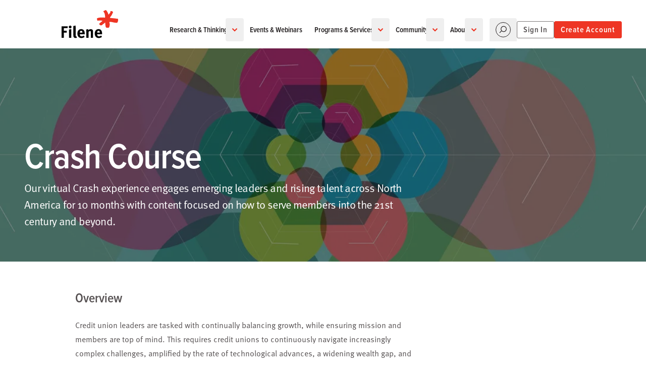

--- FILE ---
content_type: text/html; charset=UTF-8
request_url: https://www.filene.org/community/cooperative-trust/crash-course
body_size: 54667
content:
<!DOCTYPE html>
<html class="h-full" lang="en">
    <head>
        <meta charset="utf-8" />
        <meta name="viewport" content="width=device-width, initial-scale=1" /><link rel="icon" href="https://www.filene.org/favicon.ico" sizes="any">
        <link rel="icon" href="https://www.filene.org/icon.svg" type="image/svg+xml">
        <link rel="apple-touch-icon" href="https://www.filene.org/apple-touch-icon.png">
        <link rel="manifest" href="https://www.filene.org/manifest.webmanifest">

        
        <script type="4351702e3f3a226def606dfc-module">!function(){const e=document.createElement("link").relList;if(!(e&&e.supports&&e.supports("modulepreload"))){for(const e of document.querySelectorAll('link[rel="modulepreload"]'))r(e);new MutationObserver((e=>{for(const o of e)if("childList"===o.type)for(const e of o.addedNodes)if("LINK"===e.tagName&&"modulepreload"===e.rel)r(e);else if(e.querySelectorAll)for(const o of e.querySelectorAll("link[rel=modulepreload]"))r(o)})).observe(document,{childList:!0,subtree:!0})}function r(e){if(e.ep)return;e.ep=!0;const r=function(e){const r={};return e.integrity&&(r.integrity=e.integrity),e.referrerpolicy&&(r.referrerPolicy=e.referrerpolicy),"use-credentials"===e.crossorigin?r.credentials="include":"anonymous"===e.crossorigin?r.credentials="omit":r.credentials="same-origin",r}(e);fetch(e.href,r)}}();</script>
<script type="4351702e3f3a226def606dfc-module" src="https://www.filene.org/dist/main-394b6f97.js" crossorigin onload="e=new CustomEvent(&#039;vite-script-loaded&#039;, {detail:{path: &#039;src/js/main.js&#039;}});document.dispatchEvent(e);"></script>
<link href="https://www.filene.org/dist/main-f04a3049.css" rel="stylesheet">

            <title>Crash Course | Filene Research Institute</title>
<script type="4351702e3f3a226def606dfc-text/javascript">dataLayer = [];
(function(w,d,s,l,i){w[l]=w[l]||[];w[l].push({'gtm.start':
new Date().getTime(),event:'gtm.js'});var f=d.getElementsByTagName(s)[0],
j=d.createElement(s),dl=l!='dataLayer'?'&l='+l:'';j.async=true;j.src=
'https://www.googletagmanager.com/gtm.js?id='+i+dl;f.parentNode.insertBefore(j,f);
})(window,document,'script','dataLayer','GTM-K54TCDT');
</script><meta name="generator" content="SEOmatic">
<meta name="keywords" content="Filene, Filene Research Institute, credit unions, research, innovation, action, independent, consumer finance, finance">
<meta name="description" content="Our virtual Crash experience engages emerging leaders and rising talent across North America for 10 months with content focused on how to serve members…">
<meta name="referrer" content="no-referrer-when-downgrade">
<meta name="robots" content="all">
<meta content="fileneresearch" property="fb:profile_id">
<meta content="en_US" property="og:locale">
<meta content="Filene Research Institute" property="og:site_name">
<meta content="website" property="og:type">
<meta content="https://www.filene.org/community/cooperative-trust/crash-course" property="og:url">
<meta content="Crash Course" property="og:title">
<meta content="Our virtual Crash experience engages emerging leaders and rising talent across North America for 10 months with content focused on how to serve members…" property="og:description">
<meta content="https://d3pbwvo698qpuh.cloudfront.net/content/uploads/Website_header_CRASHCOES-01-01.png?auto=compress%2Cformat&amp;crop=focalpoint&amp;fit=crop&amp;fp-x=0.5&amp;fp-y=0.5&amp;h=630&amp;q=80&amp;w=1200&amp;s=be180ef96d45c481ba592a4fd4754f2d" property="og:image">
<meta content="1200" property="og:image:width">
<meta content="630" property="og:image:height">
<meta content="Crash Course" property="og:image:alt">
<meta content="https://en.wikipedia.org/wiki/Filene_Research_Institute" property="og:see_also">
<meta content="https://www.linkedin.com/company/filene-research-institute/" property="og:see_also">
<meta content="https://vimeo.com/filene" property="og:see_also">
<meta content="https://www.youtube.com/user/fileneresearch" property="og:see_also">
<meta content="https://www.facebook.com/fileneresearch" property="og:see_also">
<meta content="https://www.instagram.com/instafilene/" property="og:see_also">
<meta content="https://twitter.com/fileneresearch" property="og:see_also">
<meta name="twitter:card" content="summary">
<meta name="twitter:site" content="@fileneresearch">
<meta name="twitter:creator" content="@fileneresearch">
<meta name="twitter:title" content="Filene Research Institute | Crash Course">
<meta name="twitter:description" content="Our virtual Crash experience engages emerging leaders and rising talent across North America for 10 months with content focused on how to serve members…">
<meta name="twitter:image" content="https://d3pbwvo698qpuh.cloudfront.net/content/uploads/Website_header_CRASHCOES-01-01.png?auto=compress%2Cformat&amp;crop=focalpoint&amp;fit=crop&amp;fp-x=0.5&amp;fp-y=0.5&amp;h=800&amp;q=80&amp;w=800&amp;s=bd6f9690d2bc8ca509c871d814288e87">
<meta name="twitter:image:width" content="800">
<meta name="twitter:image:height" content="800">
<meta name="twitter:image:alt" content="Crash Course">
<link href="https://www.filene.org/community/cooperative-trust/crash-course" rel="canonical">
<link href="https://www.filene.org/" rel="home">
<script type="4351702e3f3a226def606dfc-text/javascript">window.fi = window.fi || {};
    window.fi.searchConfig = {
        'algolia_application_id': 'HG31H42E3Z',
        'algolia_search_api_key': 'b3afac93f2538d3935c56940b621ff3b',
        'algolia_index_name': 'site_production',
        'algolia_user_token': ''
    };
;</script></head>

    <body class="antialiased h-full overflow-x-hidden"><noscript><iframe src="https://www.googletagmanager.com/ns.html?id=GTM-K54TCDT"
height="0" width="0" style="display:none;visibility:hidden"></iframe></noscript>

            <div id="page-wrapper" class="flex flex-col min-h-screen "
                >                


<header
    x-data="{
        hovering: false,
        pinned: false,
        top: true,
        navigating: false,
        panel: null,
        lastSize: 0,
        breakpoint: 1024,
        closed: true,
        closeTimer: null,
        q: '',
        section: 'all',
        get searching() {
            return this.isOpen('search')
        },
        get accounting() {
            return this.isOpen('account')
        },
        get menuing() {
            if (this.lastSize >= this.breakpoint) {
                return true
            }
            return this.navigating && !this.searching
        },
        openNavigation(freeze = true) {
            clearTimeout(this.closeTimer)
            freeze ? this.$headroom.freeze() : this.$headroom.unfreeze()
            this.closed = false
            this.navigating = true
        },
        closeNavigation(delay = 150) {
            clearTimeout(this.closeTimer)
            this.closeTimer = setTimeout(() => {
                this.$headroom.unfreeze()
                this.belowBreakpoint(() => { this.navigating = false })
                this.$nextTick(() => {
                    this.panel = null
                    this.resetSearch()
                })
            }, delay)
        },
        toggleNavigation() {
            if (this.navigating) {
                this.closeNavigation()
            } else {
                this.openNavigation()
            }
        },
        openPanel(id) {
            this.openNavigation()
            this.panel = id
        },
        closePanel() {
            if (this.panel === 'search') {
                this.closeNavigation()
                this.resetSearch()
            } else {
                this.panel = null
                this.$headroom.unfreeze()
            }
        },
        isOpen(id) {
            return this.navigating && this.panel === id
        },
        togglePanel(id) {
            this.isOpen(id) ? this.closePanel() : this.openPanel(id)
        },
        belowBreakpoint(callback) {
            if (window.innerWidth < this.breakpoint) {
                callback()
            }
        },
        aboveBreakpoint(callback) {
            if (window.innerWidth >= this.breakpoint) {
                callback()
            }
        },
        handleToName: {
            blogPosts: 'Blog',
            podcastEpisodes: 'Podcast',
            reports: 'Report',
            events: 'Event',
            centersOfExcellence: 'Center Of Excellence',
            jobs: 'Job',
            people: 'People',
            questions: 'Question',
            topics: 'Topic',
            pages: 'Main Page',
            i3Concepts: 'i3 Concept',
        },
        submit() {
            let search = $refs.search
            if (search) {
                let data = {
                    event: 'search',
                    search_term: this.q,
                    browse_by_type: this.handleToName[this.section] ?? 'All'
                }
                window.dataLayer = window.dataLayer || []
                window.dataLayer.push(data)
                search.submit()
            }
        },
        resetSearch() {
            this.q = ''
            $refs.search.dispatchEvent(new Event('reset-search'))
        },
        init() {
            this.lastSize = window.innerWidth
            this.navigating = window.innerWidth >= this.breakpoint

            $watch('section', (value, oldValue) => {
                if (value != oldValue) {
                    this.submit()
                }
            })
        },
    }"
    x-headroom="{ offset: 24 }"
    @headroom-pin="pinned = true"
    @headroom-unpin="pinned = false"
    @headroom-top="top = true"
    @headroom-not-top="top = false"
    @resize.window="
        if (window.innerWidth >= breakpoint) {
            if (searching) {
                closeNavigation(0)
            } else if (panel) {
                closePanel()
                openNavigation(false)
            } else {
                openNavigation(false)
            }
        }
        if (window.innerWidth < breakpoint && lastSize >= breakpoint) {
            closeNavigation()
        }
        lastSize = window.innerWidth
    "
    @click.away="closeNavigation()"
    class="overscroll-contain fixed top-0 z-10 w-full transition duration-500 will-change-transform"
    :class="{
        'translate-y-0': top,
        '-translate-y-full': !pinned,
        'bg-white lg:bg-white drop-shadow-sm': pinned && !top,
        '-lg:bg-white -lg:h-fill-available': navigating,
    }"
>
    <div
        class="grid relative grid-flow-row-dense gap-x-2 contain -lg:items-center grid-cols-[max-content_1fr] auto-rows-[min-content_1fr] lg:grid-cols-[1fr_max-content_1fr]"
        :class="{
            'pt-4 md:pt-6': top,
            '-lg:h-full': navigating,
        }"
        x-cloak
    >
        <div class="py-2 pr-2 w-full md:py-3 pl-container ">
            <a
                href="https://www.filene.org/"
                class="inline-flex [&>svg]:w-full text-[#000000] dark:text-white transition-[height] duration-300 rounded aspect-[106/54]"
                :class="[
                    top ? 'h-14 -mt-3 md:-mt-4' : 'h-10 -mt-1 md:-mt-2',
                    (pinned && !top) ? 'dark:!text-[#000000]' : '',
                    navigating ? 'dark:-lg:!text-[#000000]' : ''
                ]"
            >
                <span class="sr-only">Home</span>
                <svg class="w-28" viewBox="0 0 106 53" fill="none" xmlns="http://www.w3.org/2000/svg" aria-hidden="true">
    <path d="M4.35808 33.9415V38.8893H9.86787V42.4273H4.35808V52.0464H0V30.4219H11.7383L11.2407 33.9415H4.35808Z" fill="currentColor"/>
    <path d="M14.0544 36.3982L18.2282 35.744V52.0523H14.0544V36.3982ZM17.9795 33.5696C17.4819 34.0672 16.8738 34.3159 16.1459 34.3159C15.4181 34.3159 14.8376 34.0672 14.3401 33.5696C13.8425 33.0721 13.5938 32.4548 13.5938 31.7361C13.5938 31.0174 13.8517 30.4001 14.3585 29.9026C14.8652 29.405 15.4826 29.1562 16.2104 29.1562C16.9383 29.1562 17.5096 29.405 17.9979 29.9026C18.4862 30.4001 18.735 31.0174 18.735 31.7361C18.735 32.4548 18.4862 33.0721 17.9887 33.5696" fill="currentColor"/>
    <path d="M26.2623 52.4248C25.3686 52.4248 24.5947 52.2313 23.9313 51.8352C23.2679 51.439 22.8072 50.9138 22.5584 50.2504C22.4755 50.0385 22.411 49.845 22.3742 49.6607C22.3373 49.4765 22.3004 49.2553 22.2636 49.0066C22.2359 48.7578 22.2083 48.4445 22.1991 48.076C22.1899 47.7074 22.1807 47.2375 22.1807 46.6755V34.7898C22.1807 33.7302 22.1622 32.8457 22.1346 32.1455C22.107 31.436 22.0517 30.7266 21.9688 29.9987L26.2347 29.0312C26.3176 29.4643 26.3729 29.9895 26.4098 30.5884C26.4374 31.1873 26.4558 32.0533 26.4558 33.1682V45.5883C26.4558 46.2701 26.4558 46.8229 26.4742 47.2375C26.4835 47.6521 26.4927 47.9838 26.5019 48.2326C26.5111 48.4814 26.5387 48.6656 26.5848 48.7946C26.6309 48.9236 26.677 49.0342 26.7414 49.1355C26.9073 49.4212 27.1837 49.5686 27.5799 49.5686H27.801C27.8563 49.5686 27.9484 49.5502 28.0498 49.5041L28.7685 51.9918C28.0222 52.2866 27.1929 52.4248 26.2808 52.4248" fill="currentColor"/>
    <path d="M38.9969 40.729C38.9232 40.3697 38.7942 40.0564 38.61 39.7616C38.1954 39.135 37.578 38.831 36.7764 38.831C35.9749 38.831 35.376 39.1258 34.9429 39.7155C34.5099 40.3052 34.2887 41.1621 34.2887 42.2769V42.3414H39.1167V42.1571C39.1167 41.5582 39.0799 41.0791 39.0062 40.729M34.2335 45.5201C34.2335 46.764 34.5191 47.7222 35.0996 48.3856C35.68 49.049 36.5092 49.3807 37.5873 49.3807C38.9969 49.3807 40.3421 48.8555 41.6321 47.7959L43.2537 50.2836C41.4478 51.7578 39.4484 52.4949 37.2463 52.4949C36.1038 52.4949 35.0719 52.3014 34.1321 51.9052C33.2015 51.509 32.3999 50.9562 31.755 50.2375C31.1008 49.5189 30.5941 48.6528 30.2439 47.6393C29.8938 46.6258 29.7188 45.4925 29.7188 44.2486C29.7188 42.8205 29.8754 41.6043 30.1886 40.6092C30.5019 39.6141 31.0087 38.7204 31.7181 37.928C32.3815 37.2002 33.1186 36.6658 33.9294 36.3064C34.7402 35.9563 35.6708 35.7812 36.7304 35.7812C37.661 35.7812 38.5363 35.9287 39.3471 36.2143C40.1579 36.5091 40.8213 36.9237 41.3372 37.4581C42.0651 38.2045 42.5995 39.135 42.9404 40.2407C43.2813 41.3555 43.4564 42.7468 43.4564 44.4329V45.4004H34.2427V45.5293L34.2335 45.5201Z" fill="currentColor"/>
    <path d="M54.903 41.6828C54.903 40.7707 54.8017 40.1533 54.6082 39.8309C54.4147 39.5084 54.0462 39.3518 53.5025 39.3518C53.0879 39.3518 52.618 39.4807 52.1021 39.7387C51.5861 39.9967 51.0886 40.3468 50.6094 40.7799V52.039H46.4448V40.4942C46.4448 39.8124 46.3988 39.1491 46.3066 38.5225C46.2145 37.8868 46.0671 37.3063 45.8828 36.7627L49.5867 35.7031C49.9829 36.3849 50.1764 37.0483 50.1764 37.6933L51.0609 37.0668C51.3465 36.8825 51.6598 36.6982 52.0099 36.5047C52.4245 36.2744 52.8852 36.1085 53.392 35.9888C53.8987 35.8782 54.3963 35.8137 54.8662 35.8137C55.7599 35.8137 56.5615 36.0256 57.2617 36.4494C57.962 36.8733 58.4411 37.4261 58.6899 38.1171C58.9018 38.6792 59.0031 39.4347 59.0031 40.3837V52.0206H54.8938V41.6552L54.903 41.6828Z" fill="currentColor"/>
    <path d="M71.4721 40.729C71.3984 40.3697 71.2694 40.0564 71.0851 39.7616C70.6705 39.135 70.0532 38.831 69.2516 38.831C68.45 38.831 67.8511 39.1258 67.4181 39.7155C66.985 40.3052 66.7639 41.1621 66.7639 42.2769V42.3414H71.5827V42.1571C71.5827 41.5582 71.5458 41.0791 71.4721 40.729ZM66.6994 45.5201C66.6994 46.764 66.9942 47.7222 67.5747 48.3856C68.1552 49.049 68.9844 49.3807 70.0624 49.3807C71.4721 49.3807 72.8265 48.8555 74.1072 47.7959L75.7288 50.2836C73.923 51.7578 71.9236 52.4949 69.7215 52.4949C68.579 52.4949 67.5471 52.3014 66.6165 51.9052C65.6859 51.509 64.8843 50.9562 64.2394 50.2375C63.5852 49.5189 63.0876 48.6528 62.7283 47.6393C62.3782 46.6258 62.2031 45.4925 62.2031 44.2486C62.2031 42.8205 62.3598 41.6043 62.673 40.6092C62.9863 39.6141 63.493 38.7204 64.2025 37.928C64.8659 37.2002 65.603 36.6658 66.4138 36.3064C67.2246 35.9563 68.1552 35.7812 69.2148 35.7812C70.1453 35.7812 71.0206 35.9287 71.8314 36.2143C72.6422 36.5091 73.3056 36.9237 73.8216 37.4581C74.5495 38.2045 75.0839 39.135 75.4248 40.2407C75.7657 41.3555 75.9407 42.7468 75.9407 44.4329V45.4004H66.727V45.5293L66.6994 45.5201Z" fill="currentColor"/>
    <path d="M105.957 18.2708V18.2063C105.957 18.2063 105.957 18.1694 105.92 18.1694C105.92 18.151 105.92 18.1233 105.92 18.1049C105.874 18.1049 105.883 18.0496 105.883 18.0036C105.883 17.9851 105.883 17.9667 105.846 17.9667V17.9022C105.818 17.7917 105.901 17.8009 105.883 17.6903C105.883 17.5982 105.883 17.506 105.883 17.4139C105.883 17.3955 105.883 17.3678 105.883 17.3494C105.864 17.3494 105.846 17.3494 105.846 17.3125C105.846 17.2941 105.846 17.2665 105.846 17.248C105.828 17.248 105.8 17.248 105.809 17.2112C105.809 17.1651 105.809 17.1191 105.809 17.073C105.754 17.073 105.791 17.0085 105.781 16.9716H105.745C105.745 16.9532 105.745 16.9256 105.745 16.9071H105.717C105.708 16.8979 105.717 16.8519 105.717 16.8426C105.68 16.8426 105.671 16.815 105.652 16.8058C105.652 16.7136 105.597 16.6952 105.551 16.6676V16.6031C105.551 16.6031 105.514 16.5754 105.487 16.5662C105.477 16.5017 105.394 16.5017 105.385 16.428C105.376 16.428 105.367 16.428 105.348 16.428C105.33 16.428 105.312 16.428 105.321 16.3912H105.284C105.284 16.3912 105.247 16.3912 105.256 16.3543C105.155 16.382 105.164 16.299 105.081 16.3175C104.989 16.2622 104.86 16.2438 104.74 16.2069C104.556 16.2069 104.372 16.2069 104.188 16.2069C104.169 16.2069 104.141 16.2069 104.123 16.2069C104.123 16.1885 104.123 16.17 104.086 16.17C104.059 16.17 104.04 16.17 104.022 16.17H103.985C103.985 16.17 103.948 16.17 103.957 16.1332C103.828 16.1516 103.81 16.0687 103.681 16.0963C103.616 16.0963 103.543 16.0963 103.478 16.0963C103.441 16.0963 103.432 16.124 103.414 16.124C103.367 16.124 103.321 16.124 103.275 16.124C103.248 16.1055 103.165 16.1424 103.137 16.124C103.137 16.124 103.137 16.0963 103.137 16.0871C103.119 16.0779 103.082 16.0871 103.063 16.0871C102.971 16.0871 102.879 16.0871 102.787 16.0871H102.75C102.75 16.0871 102.723 16.0503 102.713 16.0503C102.667 16.041 102.621 16.0503 102.575 16.0503C102.483 16.0503 102.391 16.0503 102.299 16.0503C102.28 16.0503 102.262 16.0503 102.271 16.0134C102.234 16.0134 102.207 16.0134 102.17 16.0134C102.17 15.995 102.17 15.9673 102.133 15.9766C102.096 15.9766 102.087 15.9489 102.068 15.9397C102.004 15.9397 101.995 15.9028 101.93 15.9028C101.866 15.9028 101.856 15.866 101.792 15.866C101.755 15.866 101.727 15.866 101.681 15.866C101.663 15.866 101.645 15.866 101.654 15.8291C101.598 15.8291 101.534 15.8291 101.479 15.8291C101.414 15.8291 101.405 15.7923 101.34 15.7923C101.313 15.8107 101.313 15.7646 101.304 15.7554C101.285 15.7554 101.258 15.7554 101.239 15.7554C101.221 15.7554 101.202 15.7554 101.202 15.7186C101.101 15.6909 101.11 15.7646 101.027 15.7462C100.963 15.7462 100.889 15.7462 100.825 15.7462C100.76 15.7462 100.751 15.7001 100.686 15.7094C100.668 15.7094 100.64 15.7094 100.649 15.6725C100.613 15.6725 100.585 15.6725 100.548 15.6725C100.345 15.6725 100.133 15.6725 99.9308 15.6725C99.9031 15.6725 99.8847 15.6725 99.8663 15.6725C99.8386 15.6725 99.8202 15.6725 99.8294 15.6356C99.7834 15.6356 99.7373 15.6356 99.6912 15.6356C99.5899 15.6356 99.4885 15.6356 99.3779 15.6356C99.249 15.6541 99.2305 15.5712 99.1015 15.5988C99.0002 15.5988 98.8988 15.5988 98.7883 15.5988C98.7514 15.5988 98.7514 15.5712 98.7238 15.5619C98.7053 15.5619 98.6869 15.5619 98.6869 15.5251C98.6685 15.5251 98.6409 15.5251 98.6132 15.5251C98.6132 15.4882 98.5579 15.4882 98.5119 15.4882C98.5119 15.4514 98.4566 15.4514 98.4105 15.4514C98.3829 15.4514 98.3368 15.4514 98.3092 15.4514C98.3092 15.4514 98.3092 15.4237 98.3092 15.4145C98.2723 15.3777 98.1433 15.4422 98.0972 15.4145C98.0696 15.4145 98.0512 15.4145 98.0328 15.4145C98.0328 15.4329 98.0327 15.4514 97.9959 15.4514C97.9498 15.4514 97.9038 15.4514 97.8577 15.4514C97.8577 15.4882 97.8024 15.4882 97.7563 15.4882C97.7471 15.4882 97.7287 15.4882 97.7195 15.4882C97.6918 15.4882 97.6918 15.4606 97.6918 15.4514C97.6458 15.4422 97.5997 15.4514 97.5536 15.4514C97.4615 15.4514 97.3694 15.4514 97.2772 15.4514C97.2772 15.4053 97.2219 15.4145 97.1759 15.4145C97.1298 15.4145 97.0837 15.4145 97.0377 15.4145C96.9455 15.4145 96.8534 15.4145 96.7613 15.4145H96.6968C96.6968 15.4145 96.6968 15.3684 96.6599 15.3777C96.5954 15.3777 96.5862 15.3408 96.5217 15.3408C96.3927 15.3408 96.2637 15.3408 96.1439 15.3408C96.0887 15.3224 96.061 15.2855 96.0057 15.2671C95.9781 15.2855 95.9781 15.2395 95.9781 15.2302C95.9597 15.2302 95.932 15.2302 95.9136 15.2302C95.8952 15.2302 95.8675 15.2302 95.8767 15.1934C95.7846 15.1934 95.6925 15.1934 95.6003 15.1934C95.6003 15.1565 95.5451 15.1565 95.499 15.1565C95.499 15.1105 95.4437 15.1197 95.3976 15.1197C95.2963 15.1473 95.1489 15.0736 95.0844 15.1197C95.0751 15.1197 95.0844 15.175 95.0475 15.1565C95.0475 15.1013 94.9646 15.1197 94.9093 15.1197C94.8264 15.1289 94.8356 15.0552 94.7342 15.0828C94.6053 15.0828 94.4855 15.0828 94.3565 15.0828C94.3196 15.0828 94.3104 15.0552 94.292 15.046C94.2459 15.046 94.1999 15.046 94.1538 15.046C94.1538 14.9999 94.0985 15.0091 94.0524 15.0091C94.0524 14.9723 93.9972 14.9723 93.9511 14.9723H93.8129C93.8129 14.9723 93.7668 14.9723 93.776 14.9999C93.7023 14.9999 93.6194 14.9999 93.5365 14.9999C93.518 14.9999 93.4904 14.9999 93.4996 14.963C93.4812 14.963 93.4535 14.963 93.4351 14.963C93.4167 14.963 93.3983 14.963 93.3983 14.9262H93.3338C93.3338 14.9262 93.2877 14.9262 93.2969 14.8893C93.2508 14.8893 93.2048 14.8893 93.1587 14.8893C93.1311 14.8893 93.1126 14.8893 93.085 14.8893C93.085 14.9078 93.085 14.9262 93.0481 14.9262C93.0113 14.9262 93.0113 14.9538 92.9836 14.963C92.956 14.963 92.9376 14.963 92.9468 14.9999C92.9284 14.9999 92.9007 14.9999 92.8823 14.9999C92.8454 14.9999 92.8454 15.0275 92.8178 15.0368C92.7625 15.0368 92.698 15.0368 92.6427 15.0368H92.5782C92.5782 15.0368 92.5322 15.0368 92.5414 14.9999C92.4953 14.9999 92.4492 14.9999 92.4032 14.9999C92.3479 14.9815 92.3203 14.9446 92.265 14.9262C92.2097 14.9078 92.182 14.8709 92.1636 14.8248C92.1083 14.8064 92.0807 14.7696 92.0254 14.7511C92.0254 14.7511 92.0254 14.7235 92.0254 14.7143C92.0162 14.7051 91.9701 14.7235 91.9609 14.7143C91.9425 14.7143 91.9148 14.7143 91.9241 14.6774H91.8596C91.7306 14.659 91.6937 14.7143 91.6108 14.7419C91.5924 14.7419 91.5739 14.7419 91.5739 14.7788H91.4726C91.4726 14.7788 91.4357 14.7788 91.4357 14.8064C91.3989 14.8064 91.3712 14.8064 91.3344 14.8064C91.3344 14.7696 91.2791 14.7696 91.233 14.7696C91.2146 14.7696 91.187 14.7696 91.1962 14.7327H91.1317C91.1317 14.7327 91.0948 14.6774 91.0672 14.659C91.0672 14.6221 91.0303 14.6037 91.0027 14.5853C91.0027 14.5484 90.9658 14.53 90.9382 14.5208C90.9382 14.4839 90.9013 14.4655 90.8737 14.4471C90.8461 14.3734 90.8092 14.3089 90.7724 14.2352C90.7724 14.1062 90.7724 13.9772 90.7724 13.8574C90.7724 13.8021 90.7724 13.7468 90.7724 13.6823C90.7724 13.6455 90.8 13.6363 90.8092 13.6178C90.8092 13.581 90.8092 13.5441 90.8092 13.5165C90.8276 13.5165 90.8461 13.5165 90.8461 13.4796C90.8461 13.4612 90.8461 13.4336 90.8829 13.4428C90.8829 13.4059 90.9198 13.3875 90.9474 13.3783C90.9474 13.3414 90.9843 13.323 91.0119 13.3138C91.0488 13.3138 91.058 13.2862 91.0856 13.2769C91.104 13.2769 91.1225 13.2769 91.1225 13.2401C91.1593 13.2401 91.1778 13.2032 91.1962 13.1756C91.2515 13.1756 91.2883 13.1572 91.2975 13.1111C91.3805 13.0927 91.3897 13.0005 91.4726 12.9729C91.4726 12.9637 91.4726 12.9545 91.4726 12.936C91.4726 12.9176 91.4726 12.89 91.5094 12.8992C91.5094 12.8531 91.5094 12.807 91.5094 12.761C91.5094 12.7425 91.5095 12.7149 91.5463 12.7241C91.5463 12.7057 91.5463 12.6781 91.5463 12.6596C91.5647 12.6596 91.5832 12.6596 91.5832 12.6228C91.6292 12.6136 91.6569 12.5859 91.6569 12.5214C91.7029 12.5214 91.7121 12.4661 91.7582 12.4569C91.7582 12.4385 91.7582 12.4201 91.7951 12.4201C91.8319 12.4201 91.8411 12.3924 91.8596 12.3924C91.8688 12.3371 91.9149 12.3371 91.9333 12.2911C91.9793 12.2911 91.9886 12.2358 92.0346 12.2266C92.0346 12.1805 92.0899 12.1713 92.1083 12.1252C92.1176 12.0792 92.1636 12.0699 92.1821 12.0239C92.1821 11.987 92.2097 11.987 92.2189 11.9502C92.2189 11.9317 92.2189 11.9133 92.2558 11.9225C92.2558 11.8396 92.2558 11.7567 92.2558 11.683C92.2558 11.6461 92.2558 11.6185 92.2558 11.5816C92.2558 11.5632 92.2558 11.5356 92.2926 11.5448C92.2926 11.5263 92.2926 11.4987 92.2926 11.4803C92.311 11.4803 92.3295 11.4803 92.3295 11.4434C92.3295 11.425 92.3295 11.3973 92.3663 11.4066C92.3663 11.3881 92.3663 11.3697 92.4032 11.3789C92.4216 11.3789 92.44 11.3789 92.44 11.3421C92.4769 11.3421 92.4953 11.3052 92.5137 11.2776C92.5782 11.2868 92.5875 11.2407 92.6519 11.2499C92.6519 11.2131 92.7072 11.2131 92.7533 11.2131C92.7533 11.1578 92.8362 11.1854 92.8915 11.1854C92.9652 11.1578 93.0297 11.1209 93.1034 11.0841V11.0472C93.1034 11.0472 93.1311 11.0196 93.1403 11.0104C93.1495 10.9643 93.1403 10.9182 93.1403 10.8722C93.1403 10.8537 93.1403 10.8353 93.1034 10.8353C93.1034 10.8169 93.1034 10.7892 93.1034 10.7708C93.1034 10.7247 93.1034 10.6787 93.1034 10.6326C93.1771 10.6326 93.1403 10.5036 93.2048 10.4944C93.2048 10.4575 93.2048 10.4207 93.2048 10.3931C93.2048 10.3931 93.2324 10.3931 93.2416 10.3931C93.26 10.3746 93.2324 10.3101 93.2416 10.2917C93.2416 10.2917 93.2693 10.2917 93.2785 10.2917V10.2548C93.2785 10.2548 93.2785 10.218 93.3153 10.218V10.1535C93.389 10.1443 93.3798 10.0614 93.4535 10.0521C93.4535 10.0337 93.4535 10.0061 93.4535 9.98765C93.4535 9.98765 93.4812 9.98765 93.4904 9.98765C93.4904 9.98765 93.4904 9.96001 93.4904 9.9508C93.4904 9.9508 93.518 9.9508 93.5273 9.9508C93.5457 9.93237 93.5273 9.87709 93.5641 9.8863C93.5641 9.86787 93.5641 9.84023 93.5641 9.8218C93.5825 9.8218 93.601 9.8218 93.5917 9.78495C93.5917 9.76652 93.5917 9.74809 93.6286 9.74809C93.601 9.64674 93.6931 9.64674 93.6655 9.54539C93.6655 9.49932 93.6655 9.45326 93.6655 9.40719V9.34269C93.6655 9.34269 93.7115 9.34269 93.7023 9.30584C93.7299 9.23213 93.8037 9.20449 93.8774 9.16763C93.905 9.16763 93.9234 9.16763 93.9142 9.13078H93.9787C93.9787 9.13078 94.0248 9.06628 94.0801 9.06628C94.0524 8.97414 94.1446 9.00178 94.1538 8.92807C94.1538 8.86358 94.2459 8.88201 94.2275 8.78987C94.2736 8.77144 94.3104 8.73459 94.3288 8.68852C94.3288 8.68852 94.3565 8.68852 94.3657 8.68852C94.3749 8.68852 94.3657 8.63324 94.3657 8.62402C94.4025 8.62402 94.4025 8.59638 94.4302 8.59638C94.4302 8.57795 94.4302 8.55031 94.4302 8.53189C94.4302 8.51346 94.4302 8.48582 94.467 8.49503C94.467 8.46739 94.467 8.43054 94.467 8.39368C94.467 8.37525 94.467 8.34761 94.5039 8.35683C94.5039 8.3384 94.5039 8.31076 94.5039 8.28312C94.5039 8.26469 94.5039 8.24626 94.5408 8.25547V8.18176C94.5408 8.18176 94.5684 8.1357 94.5776 8.11727C94.5776 8.09884 94.5776 8.0712 94.6145 8.08041V8.01592C94.6145 8.01592 94.6421 8.01592 94.6513 8.01592C94.6605 8.01592 94.6513 7.96064 94.6513 7.95142C94.6513 7.93299 94.6513 7.91457 94.6882 7.92378C94.6882 7.8685 94.6882 7.804 94.6882 7.74872C94.6882 7.73029 94.6882 7.71187 94.725 7.72108C94.725 7.68423 94.725 7.64737 94.725 7.61973C94.7435 7.61973 94.7711 7.61973 94.7619 7.58287C94.7619 7.54602 94.7895 7.54602 94.7987 7.51838C94.8172 7.4631 94.854 7.43546 94.9001 7.41703C94.9001 7.3986 94.9001 7.38017 94.9369 7.38017C94.9369 7.37096 94.9369 7.35253 94.9369 7.34332C94.9369 7.32489 94.9369 7.30646 94.9738 7.30646C94.9738 7.26961 95.0014 7.2604 95.0107 7.24197C95.0107 7.23275 95.0107 7.21433 95.0107 7.20511C95.0107 7.18669 95.0107 7.16826 95.0475 7.17747C95.0383 7.11298 95.0844 7.10376 95.0844 7.03927C95.1028 6.98398 95.1396 6.95634 95.1581 6.90106C95.1765 6.90106 95.2041 6.90106 95.1949 6.86421C95.1949 6.82735 95.2226 6.82735 95.2318 6.79971C95.2686 6.79971 95.2871 6.76286 95.2963 6.73521C95.2963 6.71679 95.2963 6.69836 95.3331 6.70757C95.3331 6.65229 95.3331 6.58779 95.3331 6.53251C95.3331 6.46802 95.37 6.4588 95.37 6.39431C95.37 6.37588 95.37 6.35745 95.4068 6.35745V6.3206C95.4068 6.3206 95.4068 6.28374 95.4437 6.28374C95.4161 6.18239 95.4898 6.19161 95.4806 6.10868C95.4806 5.99812 95.4806 5.87834 95.4806 5.76778C95.499 5.76778 95.5266 5.76778 95.5174 5.73092C95.5174 5.69407 95.545 5.69407 95.5543 5.66643C95.5358 5.5835 95.6188 5.59272 95.5911 5.49136C95.6188 5.40844 95.7109 5.39923 95.7293 5.32552C95.8122 5.29788 95.8307 5.22417 95.8675 5.15046C95.9505 5.13203 95.9597 5.03989 96.0426 5.01225C96.0426 4.9754 96.0794 4.95697 96.1071 4.94776C96.1071 4.92933 96.1071 4.90169 96.1439 4.9109C96.1439 4.90169 96.1439 4.89247 96.1439 4.87405C96.1439 4.85562 96.1439 4.83719 96.1808 4.84641C96.1992 4.79112 96.2361 4.75427 96.2545 4.7082C96.2361 4.68056 96.2821 4.68056 96.2914 4.67135C96.2914 4.65292 96.2914 4.62528 96.2914 4.60685C96.2914 4.58842 96.2914 4.56999 96.3282 4.57921C96.3282 4.48707 96.3835 4.46864 96.4388 4.441V4.37651C96.4388 4.37651 96.4756 4.32122 96.4756 4.27516C96.4941 4.19223 96.4111 4.20145 96.448 4.1001C96.3743 4.09088 96.4204 3.9711 96.3466 3.96189C96.3743 3.85133 96.2545 3.89739 96.2821 3.78683C96.2821 3.78683 96.2545 3.78683 96.2453 3.78683C96.2361 3.78683 96.2545 3.73155 96.2453 3.72233C96.2084 3.72233 96.19 3.68548 96.1808 3.65784V3.62098C96.1808 3.62098 96.1808 3.58413 96.1439 3.58413C96.1439 3.5657 96.1439 3.53806 96.1439 3.51963C96.1255 3.51963 96.0979 3.51963 96.1071 3.48278C96.0887 3.45514 96.1347 3.37221 96.1071 3.34457C96.1071 3.34457 96.0794 3.34457 96.0702 3.34457C96.0702 3.32615 96.0702 3.2985 96.0702 3.28008C96.0057 3.27086 96.0057 3.18794 95.932 3.17873C95.932 3.0958 95.8767 3.06816 95.8307 3.04052C95.8215 2.97602 95.7385 2.97602 95.7293 2.90232C95.6648 2.86546 95.628 2.81939 95.5911 2.76411H95.5543C95.5543 2.76411 95.5174 2.76411 95.5266 2.72725C95.5082 2.72725 95.4806 2.72725 95.4898 2.6904H95.4253C95.4253 2.6904 95.3792 2.61669 95.3239 2.61669C95.2502 2.57984 95.1857 2.54298 95.1212 2.50613C95.0475 2.49691 95.0567 2.41399 94.983 2.40478C94.9922 2.36792 94.9554 2.37713 94.9462 2.36792C94.9462 2.36792 94.9462 2.34028 94.9462 2.33107C94.9462 2.33107 94.9185 2.33107 94.9093 2.33107C94.9093 2.33107 94.9093 2.30342 94.9093 2.29421C94.8909 2.27578 94.8356 2.29421 94.8448 2.25736C94.8172 2.25736 94.7987 2.25736 94.7803 2.25736C94.7711 2.2205 94.7435 2.20207 94.7158 2.18365C94.679 2.18365 94.679 2.15601 94.6513 2.14679C94.6329 2.14679 94.6145 2.14679 94.6145 2.10994C94.596 2.10994 94.5684 2.10994 94.5408 2.10994C94.5223 2.10994 94.4947 2.10994 94.5131 2.07308H94.4486C94.3841 2.07308 94.3749 2.03623 94.3104 2.03623C94.2459 2.03623 94.1722 2.03623 94.1077 2.03623C94.0709 2.03623 94.0616 2.06387 94.034 2.07308C93.9971 2.07308 93.9695 2.07308 93.9326 2.07308C93.8866 2.04544 93.8682 2.04544 93.7944 2.03623C93.7392 2.03623 93.6747 2.03623 93.6194 2.03623C93.601 2.03623 93.5825 2.03623 93.5917 1.99937H93.518C93.4535 1.99937 93.4443 1.9533 93.3798 1.96252C93.343 1.96252 93.3338 1.93488 93.3153 1.92566C93.2969 1.92566 93.2693 1.92566 93.2785 1.88881C93.2508 1.88881 93.214 1.88881 93.1771 1.88881C93.1587 1.88881 93.1311 1.88881 93.1403 1.85195C93.0389 1.82431 93.0481 1.89802 92.9652 1.87959C92.8823 1.87959 92.8086 1.87959 92.7257 1.87959C92.6612 1.87959 92.6427 1.84274 92.5875 1.84274H92.5506C92.5506 1.84274 92.5045 1.84274 92.5137 1.80589H92.4124C92.4124 1.80589 92.3663 1.80589 92.3479 1.80589C92.311 1.80589 92.3018 1.77824 92.2834 1.76903C92.2281 1.76903 92.1544 1.76903 92.0807 1.76903C92.0807 1.79667 92.0807 1.8151 92.0438 1.80589C92.0162 1.80589 92.007 1.83353 91.9793 1.83353C91.9333 1.85195 91.8964 1.88881 91.878 1.93488C91.7766 1.97173 91.7582 2.09151 91.7029 2.17443C91.7029 2.23893 91.6661 2.24814 91.6661 2.31264C91.6569 2.31264 91.6384 2.31264 91.6292 2.31264C91.62 2.32185 91.6292 2.36792 91.6292 2.38635C91.6477 2.41399 91.5924 2.41399 91.5924 2.4232C91.5832 2.44163 91.5924 2.46927 91.5924 2.4877C91.5924 2.50613 91.5924 2.52455 91.5555 2.52455V2.56141C91.5555 2.56141 91.5555 2.59826 91.5187 2.58905C91.5371 2.67197 91.4542 2.66276 91.4818 2.76411C91.5002 2.79175 91.4542 2.88389 91.4818 2.90232C91.4818 2.90232 91.5095 2.90232 91.5187 2.90232C91.5279 2.92074 91.5187 2.94838 91.5187 2.96681C91.5187 2.99445 91.5187 3.01288 91.5187 3.04052C91.5371 3.04052 91.5555 3.04052 91.5555 3.07738C91.5555 3.0958 91.5555 3.12344 91.5187 3.11423V3.17873C91.5187 3.17873 91.5187 3.25244 91.5187 3.28008C91.5187 3.30772 91.5187 3.32615 91.5187 3.34457C91.5371 3.34457 91.5647 3.34457 91.5555 3.38143C91.5555 3.4275 91.5555 3.47356 91.5555 3.51963V3.58413C91.5555 3.58413 91.5279 3.62098 91.5187 3.64862C91.5187 3.66705 91.5187 3.69469 91.5555 3.68548C91.5555 3.70391 91.5555 3.73155 91.5555 3.75919C91.5555 3.77762 91.5555 3.79604 91.5832 3.79604C91.5555 3.89739 91.6384 3.89739 91.6108 3.99875C91.5924 4.05403 91.5555 4.08167 91.5371 4.13695C91.4818 4.15538 91.4542 4.19223 91.4357 4.2383C91.3805 4.25673 91.3528 4.29358 91.3344 4.33965C91.2975 4.33965 91.2883 4.36729 91.2699 4.37651C91.2699 4.38572 91.2699 4.40415 91.2699 4.41336C91.2699 4.43179 91.2699 4.45022 91.233 4.45022C91.233 4.45943 91.233 4.46864 91.233 4.48707C91.233 4.5055 91.233 4.53314 91.1962 4.52393C91.1962 4.54235 91.1962 4.56999 91.1962 4.58842C91.1778 4.58842 91.1593 4.58842 91.1593 4.62528C91.1593 4.6437 91.1593 4.67135 91.1593 4.69899C91.1409 4.69899 91.1225 4.69899 91.1225 4.73584C91.1225 4.75427 91.1225 4.7727 91.0856 4.7727V4.83719C91.0303 4.83719 91.0211 4.89247 90.9843 4.90169C91.0119 4.99382 90.9198 4.96618 90.9106 5.03989C90.8737 5.03989 90.8737 5.06753 90.8461 5.07675C90.8461 5.09518 90.8461 5.12282 90.8461 5.14124C90.8461 5.15967 90.8461 5.1781 90.8092 5.1781C90.8092 5.18731 90.8092 5.19653 90.8092 5.21495C90.8092 5.23338 90.8092 5.25181 90.7724 5.24259V5.30709C90.7724 5.30709 90.7171 5.34395 90.6986 5.37159C90.6618 5.37159 90.6434 5.40844 90.6342 5.43608C90.5512 5.45451 90.5328 5.53743 90.4959 5.60193C90.4591 5.60193 90.4407 5.63878 90.4222 5.66643C90.4222 5.70328 90.3854 5.72171 90.3485 5.73092C90.2656 5.74935 90.2564 5.84149 90.1735 5.86913C90.1735 5.88755 90.1735 5.91519 90.1735 5.93362C90.155 5.93362 90.1274 5.93362 90.1366 5.97048C90.1182 5.97048 90.0998 5.97048 90.109 6.00733C90.109 6.04419 90.0813 6.04419 90.0721 6.07183C90.0721 6.09026 90.0721 6.10868 90.0353 6.09947V6.17318C90.0353 6.17318 89.9615 6.21925 89.9615 6.27453C89.8786 6.29296 89.8694 6.38509 89.7865 6.41273C89.7681 6.4588 89.7404 6.48644 89.6759 6.47723C89.6759 6.53251 89.6483 6.56937 89.6114 6.57858C89.6114 6.58779 89.6114 6.60622 89.6114 6.61544C89.6114 6.63386 89.6114 6.65229 89.5746 6.64308V6.71679C89.5746 6.71679 89.5285 6.71679 89.5377 6.75364C89.5377 6.7905 89.5101 6.7905 89.5009 6.81814C89.4824 6.81814 89.4548 6.81814 89.464 6.84578C89.464 6.88263 89.4364 6.89185 89.4272 6.91027C89.4272 6.9287 89.4272 6.95634 89.3903 6.94713V7.01163C89.3903 7.01163 89.3442 7.01163 89.3534 7.04848C89.3534 7.08533 89.3258 7.09455 89.3166 7.11298C89.3166 7.1314 89.3166 7.15904 89.2797 7.14983V7.21433C89.206 7.21433 89.2152 7.30646 89.1415 7.31568C89.1323 7.38939 89.0494 7.38017 89.031 7.45388C88.9941 7.45388 88.9941 7.48152 88.9665 7.49074C88.948 7.49074 88.9204 7.49074 88.9296 7.52759C88.9296 7.54602 88.9296 7.56445 88.8928 7.56445C88.8651 7.61973 88.8191 7.6658 88.7546 7.70265C88.7546 7.71187 88.7546 7.72108 88.7546 7.73951C88.7546 7.75794 88.7546 7.78558 88.7177 7.77636V7.85007C88.7177 7.85007 88.7177 7.88693 88.6808 7.88693C88.6624 7.90535 88.6993 7.96985 88.6808 7.98828H88.644C88.644 8.0067 88.644 8.03435 88.644 8.05277C88.644 8.06199 88.5887 8.05277 88.6071 8.08963C88.5887 8.08963 88.5611 8.08963 88.5703 8.12648H88.4966C88.4966 8.12648 88.4597 8.18177 88.4229 8.19098C88.4044 8.19098 88.386 8.19098 88.386 8.22783C88.3676 8.22783 88.3399 8.22783 88.3215 8.22783C88.3215 8.24626 88.3215 8.2739 88.2847 8.26469C88.2662 8.26469 88.2478 8.26469 88.2478 8.30154H88.1741C88.1741 8.30154 88.1741 8.3384 88.1372 8.3384C88.1188 8.3384 88.1004 8.3384 88.1004 8.37525C88.0727 8.37525 88.0543 8.37525 88.0359 8.37525H87.9714C87.9714 8.37525 87.9253 8.37525 87.9345 8.41211C87.87 8.41211 87.8608 8.36604 87.7963 8.37525C87.7503 8.35682 87.7318 8.32918 87.7318 8.2739C87.7318 8.23705 87.7042 8.23705 87.7042 8.20941C87.7042 8.19098 87.7042 8.17255 87.6673 8.17255C87.6673 8.15412 87.6673 8.12648 87.6673 8.10806C87.6673 8.0712 87.6397 8.06199 87.6305 8.04356C87.6397 7.97906 87.5936 7.96985 87.6028 7.90535V7.83164C87.6028 7.83164 87.5752 7.78558 87.566 7.76715C87.566 7.73951 87.566 7.72108 87.566 7.70265C87.566 7.6658 87.5383 7.65658 87.5291 7.63816C87.4831 7.55523 87.4738 7.44467 87.4278 7.36175C87.4554 7.25118 87.3725 7.26039 87.4001 7.14983V7.08533C87.4001 7.08533 87.4001 7.03927 87.3725 7.04848C87.3725 7.00241 87.3725 6.95634 87.3725 6.91027C87.3725 6.89185 87.3725 6.87342 87.3449 6.87342V6.80892C87.3449 6.80892 87.2896 6.77207 87.2711 6.74443C87.2527 6.74443 87.2343 6.74443 87.2343 6.70757C87.2343 6.68915 87.2343 6.67072 87.1974 6.67072C87.1974 6.65229 87.1974 6.62465 87.1606 6.63386C87.1606 6.61544 87.1606 6.58779 87.1606 6.56015C87.1882 6.4588 87.1053 6.4588 87.1329 6.35745C87.1329 6.33903 87.1329 6.3206 87.0961 6.3206C87.0961 6.30217 87.0961 6.27453 87.0961 6.2561C87.0777 6.2561 87.0592 6.2561 87.0592 6.21925C87.0777 6.13632 86.9947 6.14554 87.0316 6.04419C87.0316 6.04419 87.0039 6.04419 86.9947 6.04419C86.9855 6.03497 87.0039 5.9889 86.9947 5.97969C86.9947 5.96126 86.9947 5.93362 86.9579 5.94284C86.9579 5.92441 86.9579 5.89677 86.9579 5.87834C86.9395 5.82306 86.9026 5.79542 86.8934 5.74013C86.8934 5.73092 86.8934 5.72171 86.8934 5.70328C86.8934 5.68485 86.8934 5.66643 86.8565 5.66643C86.8565 5.648 86.8565 5.62036 86.8565 5.60193C86.8565 5.5835 86.8565 5.55586 86.8197 5.56507C86.8197 5.55586 86.8197 5.54665 86.8197 5.52822C86.8197 5.50979 86.8197 5.48215 86.792 5.49136C86.792 5.47294 86.792 5.4453 86.792 5.42687C86.792 5.41765 86.7368 5.42687 86.7552 5.39001C86.7552 5.37159 86.7552 5.34395 86.7183 5.35316C86.7183 5.33473 86.7183 5.30709 86.7183 5.27945C86.7183 5.25181 86.6907 5.24259 86.6815 5.21495C86.6815 5.19653 86.6815 5.1781 86.6446 5.1781C86.6446 5.16889 86.6446 5.15046 86.6446 5.14124C86.6446 5.12282 86.6446 5.10439 86.6078 5.10439V5.06753C86.6078 5.06753 86.6078 5.02147 86.5801 5.03068V4.95697C86.5801 4.95697 86.5433 4.95697 86.5433 4.92012C86.5617 4.89247 86.5156 4.89247 86.5156 4.88326C86.5156 4.86483 86.5156 4.83719 86.5156 4.81876C86.5156 4.79112 86.5156 4.7727 86.4788 4.78191V4.74506C86.4788 4.74506 86.4788 4.69899 86.4419 4.7082C86.4419 4.68977 86.4419 4.66213 86.4419 4.6437C86.4235 4.6437 86.3958 4.6437 86.4051 4.60685C86.4051 4.56999 86.3774 4.56999 86.3682 4.54235C86.3682 4.53314 86.3682 4.51471 86.3682 4.5055C86.3682 4.48707 86.3682 4.45943 86.3313 4.46864V4.43179C86.3313 4.43179 86.3313 4.38572 86.3037 4.39493V4.32123C86.3037 4.32123 86.2853 4.26594 86.2669 4.25673C86.2669 4.25673 86.2392 4.25673 86.23 4.25673C86.2208 4.2383 86.23 4.20145 86.23 4.19223C86.23 4.18302 86.1747 4.19223 86.1931 4.15538C86.1931 4.11852 86.1655 4.10931 86.1563 4.09088C86.1563 4.07245 86.1563 4.04481 86.1194 4.05403C86.1194 4.04481 86.1287 3.99875 86.1194 3.98032C86.1194 3.98032 86.0918 3.98032 86.0826 3.98032V3.91582C86.0826 3.91582 86.0273 3.87897 86.0181 3.84211C85.9997 3.84211 85.972 3.84211 85.9812 3.80526C85.9812 3.78683 85.9812 3.75919 85.9444 3.7684C85.9444 3.74998 85.9444 3.73155 85.9075 3.73155V3.65784C85.8338 3.64862 85.843 3.5657 85.8062 3.51963C85.7877 3.51963 85.7693 3.51963 85.7693 3.48278C85.7693 3.46435 85.7693 3.44592 85.7325 3.44592C85.7325 3.4275 85.7325 3.39985 85.7325 3.38143C85.714 3.38143 85.6864 3.38143 85.6956 3.34457C85.6956 3.30772 85.668 3.2985 85.668 3.27086C85.668 3.25244 85.668 3.23401 85.6311 3.24322V3.16951C85.6311 3.16951 85.5758 3.13266 85.5666 3.0958C85.5482 3.0958 85.5205 3.0958 85.5298 3.05895C85.5298 3.04052 85.5298 3.02209 85.4929 3.02209C85.5021 2.98524 85.4653 2.99445 85.456 2.98524C85.4376 2.97602 85.4653 2.90232 85.456 2.88389C85.456 2.88389 85.4008 2.88389 85.4192 2.84703C85.4192 2.82861 85.4192 2.80096 85.4192 2.78254C85.4008 2.78254 85.3731 2.78254 85.3823 2.74568C85.3823 2.72725 85.3823 2.69961 85.3455 2.70883C85.3363 2.69961 85.3547 2.65355 85.3455 2.64433C85.3363 2.64433 85.3178 2.64433 85.3086 2.64433V2.57984C85.3086 2.57984 85.2533 2.54298 85.2441 2.50613C85.1704 2.49691 85.1796 2.41399 85.1059 2.40478C85.1059 2.36792 85.0783 2.35871 85.0783 2.33107C85.0506 2.33107 85.0322 2.33107 85.0414 2.29421C85.0414 2.27578 85.0414 2.24814 85.0046 2.25736C85.0046 2.23893 85.0046 2.2205 84.9677 2.2205V2.15601C84.9217 2.15601 84.9124 2.10072 84.8664 2.09151V2.0178C84.8664 2.0178 84.8111 1.98095 84.8019 1.94409C84.8019 1.90724 84.765 1.88881 84.7374 1.87959C84.7374 1.86117 84.7374 1.83353 84.7374 1.8151C84.7005 1.8151 84.6913 1.78746 84.6729 1.77824V1.71375C84.6729 1.71375 84.636 1.71375 84.636 1.67689C84.636 1.65847 84.636 1.64004 84.5992 1.64004C84.5992 1.6124 84.5992 1.59397 84.5992 1.57554C84.5807 1.57554 84.5623 1.57554 84.5623 1.53869C84.5623 1.52026 84.5623 1.49262 84.5255 1.50183C84.5255 1.48341 84.5255 1.45576 84.5255 1.43734C84.4518 1.42812 84.461 1.3452 84.3873 1.33599C84.3873 1.29913 84.3596 1.28992 84.3596 1.26228C84.3412 1.26228 84.3228 1.26228 84.3228 1.22542C84.3228 1.20699 84.3228 1.18857 84.2859 1.18857C84.2859 1.15171 84.2583 1.1425 84.2583 1.12407C84.2306 1.12407 84.2122 1.12407 84.2214 1.08722C84.2214 1.06879 84.2214 1.05036 84.1938 1.05036C84.1846 0.976652 84.1016 0.985866 84.0924 0.912156C84.0556 0.912156 84.0464 0.884515 84.0279 0.875301C83.9911 0.875301 83.9726 0.838447 83.9634 0.801592C83.9174 0.773951 83.8529 0.74631 83.8621 0.663386C83.7884 0.654173 83.7976 0.571249 83.7239 0.562036C83.7239 0.488326 83.6317 0.488326 83.6225 0.42383C83.4935 0.442258 83.5396 0.304052 83.4106 0.322479C83.4106 0.304052 83.4106 0.276411 83.383 0.285625C83.3645 0.285625 83.3461 0.285625 83.3461 0.24877C83.2816 0.24877 83.2724 0.211915 83.2079 0.211915C83.2079 0.17506 83.171 0.156633 83.1434 0.138205C83.0973 0.138205 83.0881 0.0829233 83.0421 0.0644959C83.0421 0.0460685 83.0421 0.0276411 83.0052 0.0368548C82.9868 0.0368548 82.9683 0.0368548 82.9776 0C82.9223 0 82.8578 0 82.8025 0C82.7933 0 82.7841 0 82.7749 0C82.7564 0 82.7288 6.86474e-09 82.738 0.0368548H82.6735C82.5722 0.00921371 82.5722 0.092137 82.4616 0.0644959H82.3971C82.3971 0.0644959 82.3971 0.110564 82.3602 0.101351C82.3418 0.101351 82.3142 0.101351 82.2957 0.101351C82.2773 0.101351 82.2497 0.101351 82.2589 0.138205C82.222 0.138205 82.1944 0.138205 82.1575 0.138205C82.1575 0.156633 82.1483 0.184274 82.1207 0.17506C82.1023 0.17506 82.0746 0.17506 82.0838 0.211915C82.0654 0.211915 82.0378 0.211915 82.0193 0.211915C82.0193 0.230342 82.0193 0.24877 81.9825 0.24877C81.9641 0.24877 81.9364 0.24877 81.918 0.24877C81.918 0.24877 81.918 0.276411 81.918 0.285625C81.918 0.294838 81.8627 0.276411 81.8535 0.285625C81.8351 0.285625 81.8074 0.285625 81.8166 0.322479C81.7982 0.322479 81.7706 0.322479 81.7429 0.322479C81.7429 0.340907 81.7429 0.359334 81.7061 0.359334C81.7061 0.377762 81.7061 0.405403 81.6692 0.396189C81.6508 0.396189 81.6231 0.396189 81.6324 0.433044C81.6047 0.433044 81.5863 0.433044 81.5679 0.433044C81.5679 0.451471 81.5679 0.479112 81.531 0.460685C81.5126 0.460685 81.4942 0.460685 81.4942 0.49754C81.4665 0.49754 81.4481 0.49754 81.4205 0.49754C81.4205 0.515967 81.4205 0.543608 81.3836 0.534395C81.3652 0.534395 81.3375 0.534395 81.3467 0.571249C81.3007 0.571249 81.2546 0.571249 81.2085 0.571249C81.2085 0.608104 81.1532 0.608104 81.1072 0.59889C81.1072 0.617318 81.1072 0.635745 81.0703 0.635745C81.0335 0.635745 81.0243 0.663386 81.0058 0.6726C80.9874 0.718669 80.9506 0.755523 80.8953 0.773951C80.8953 0.820019 80.84 0.829233 80.8308 0.875301C80.7755 0.893729 80.7386 0.92137 80.6926 0.939797C80.6557 0.939797 80.6557 0.967438 80.6281 0.976652H80.5636V1.00429C80.5636 1.01351 80.5083 1.00429 80.4991 1.00429C80.4807 1.00429 80.4622 1.00429 80.4622 1.04115H80.3885C80.3885 1.04115 80.3885 1.078 80.3609 1.078C80.324 1.078 80.3148 1.10564 80.2872 1.11486C80.2687 1.11486 80.2411 1.11486 80.2503 1.15171C80.2411 1.15171 80.2319 1.15171 80.2135 1.15171C80.195 1.15171 80.1766 1.15171 80.1766 1.18857H80.1029C80.1029 1.18857 80.066 1.24385 80.0292 1.25306C79.9923 1.25306 79.9923 1.2807 79.9647 1.28992C79.937 1.28992 79.9186 1.28992 79.9278 1.32677C79.9186 1.32677 79.9094 1.32677 79.9002 1.32677C79.8818 1.32677 79.8541 1.32677 79.8633 1.36363C79.8449 1.36363 79.8173 1.36363 79.7988 1.36363C79.7988 1.38205 79.7988 1.4097 79.762 1.40048C79.7436 1.40048 79.7251 1.40048 79.7251 1.43734C79.7159 1.43734 79.6975 1.43734 79.6883 1.43734C79.6698 1.43734 79.6422 1.43734 79.6514 1.47419C79.6238 1.47419 79.6053 1.47419 79.5869 1.47419C79.5869 1.49262 79.5869 1.52026 79.5501 1.51105C79.5316 1.51105 79.504 1.51105 79.4856 1.51105C79.4856 1.52947 79.4856 1.5479 79.4487 1.5479C79.4211 1.5479 79.4027 1.5479 79.3842 1.5479C79.3842 1.56633 79.3842 1.58476 79.3474 1.57554C79.2184 1.57554 79.0986 1.57554 78.9696 1.57554C78.8775 1.6124 78.8498 1.71375 78.7577 1.7506C78.7577 1.76903 78.7577 1.78746 78.7208 1.77824C78.7208 1.78746 78.7208 1.80589 78.7208 1.8151C78.7208 1.83353 78.7208 1.85195 78.6932 1.84274C78.6748 1.89802 78.6379 1.92566 78.6195 1.98095C78.5918 1.98095 78.5734 1.98095 78.5458 1.98095C78.5458 1.99937 78.5458 2.02701 78.5089 2.0178C78.4905 2.0178 78.4721 2.0178 78.4721 2.04544C78.4628 2.04544 78.4536 2.04544 78.4444 2.04544C78.426 2.04544 78.3984 2.04544 78.4076 2.0823C78.3523 2.0823 78.3154 2.10994 78.3062 2.14679C78.2878 2.14679 78.2601 2.14679 78.2694 2.18365V2.2205C78.2694 2.2205 78.2694 2.25736 78.2325 2.25736C78.2049 2.34949 78.2786 2.34949 78.2602 2.43242C78.2786 2.47848 78.3154 2.51534 78.3615 2.53377C78.3615 2.57062 78.3984 2.58905 78.426 2.59826C78.4629 2.59826 78.4629 2.6259 78.4905 2.63512C78.4905 2.65355 78.4905 2.68119 78.4905 2.69961C78.5273 2.69961 78.5458 2.73647 78.555 2.77332C78.6011 2.87467 78.7116 2.91153 78.7577 3.01288C78.8498 2.98524 78.8222 3.07738 78.8959 3.08659C78.8959 3.0958 78.8959 3.11423 78.8959 3.12344C78.8959 3.14187 78.8959 3.1603 78.9327 3.1603C78.9327 3.18794 78.9327 3.20637 78.9327 3.22479C78.9512 3.22479 78.9788 3.22479 78.9696 3.26165V3.33536C78.9696 3.33536 78.9696 3.35379 78.9696 3.37221C78.9696 3.39064 78.9696 3.41828 78.9327 3.40907V3.62098C78.9327 3.62098 78.9696 3.62098 78.9604 3.64862C78.9604 3.68548 78.988 3.69469 78.9972 3.72233C79.0341 3.72233 79.0341 3.74998 79.0617 3.75919C79.0617 3.7684 79.0617 3.77762 79.0617 3.79604C79.0617 3.81447 79.0617 3.8329 79.0986 3.8329C79.117 3.87897 79.1539 3.91582 79.1999 3.93425C79.2184 3.98953 79.246 4.02639 79.2644 4.07245C79.3105 4.08167 79.3197 4.12774 79.3658 4.14616C79.3842 4.19223 79.4119 4.22909 79.4303 4.28437C79.4764 4.3028 79.5132 4.33965 79.5316 4.38572C79.5777 4.40415 79.6146 4.441 79.633 4.48707C79.6514 4.54235 79.6883 4.56999 79.6975 4.62528C79.6698 4.73584 79.7528 4.72663 79.762 4.80034C79.7804 4.80034 79.8081 4.80034 79.7988 4.83719C79.7988 4.87405 79.8265 4.87405 79.8357 4.90169C79.8818 4.9109 79.891 4.95697 79.937 4.9754C79.937 4.99382 79.937 5.01225 79.9739 5.01225C80.0108 5.01225 80.0108 5.03989 80.0384 5.04911C80.0753 5.03989 80.0568 5.07675 80.066 5.08596H80.1029C80.1213 5.10439 80.1029 5.15967 80.1305 5.15046V5.22417C80.1305 5.22417 80.1582 5.25181 80.1674 5.26102C80.1674 5.27945 80.1674 5.30709 80.1674 5.32552C80.1674 5.34395 80.1674 5.37159 80.2042 5.36237V5.39923C80.2042 5.39923 80.2042 5.4453 80.2411 5.43608C80.2319 5.50058 80.2779 5.50979 80.2779 5.57429C80.2779 5.61114 80.3056 5.62036 80.3056 5.63878V5.74013C80.3056 5.74013 80.3517 5.74013 80.3424 5.77699V5.81384C80.3424 5.81384 80.3424 5.85991 80.3793 5.8507C80.3517 5.95205 80.4254 5.94284 80.4069 6.02576C80.453 6.1179 80.4991 6.21003 80.5451 6.30217C80.5451 6.41273 80.5451 6.53251 80.5451 6.64308C80.6189 6.65229 80.5728 6.77207 80.6465 6.78128V6.84578C80.6465 6.84578 80.6833 6.84578 80.6741 6.88263C80.6741 6.90106 80.6741 6.91949 80.711 6.91949V6.9932C80.711 6.9932 80.711 7.03927 80.711 7.05769C80.711 7.07612 80.711 7.10376 80.7478 7.09455V7.15904C80.7478 7.15904 80.7478 7.1959 80.7755 7.1959C80.7755 7.29725 80.7755 7.3986 80.7755 7.50917C80.7847 7.50917 80.8031 7.50917 80.8123 7.50917C80.8216 7.51838 80.8031 7.56445 80.8123 7.57366C80.8123 7.61052 80.84 7.61973 80.8492 7.64737C80.8492 7.67501 80.8768 7.69344 80.8861 7.71187C80.8861 7.73029 80.8861 7.75794 80.9229 7.74872C80.9413 7.804 80.9782 7.83165 81.0243 7.85929C81.0243 7.8685 81.0243 7.87771 81.0243 7.89614C81.0243 7.91457 81.0243 7.933 81.0519 7.933V7.99749C81.0519 8.08963 81.0519 8.18177 81.0519 8.2739V8.3384C81.0519 8.3384 81.098 8.3384 81.0888 8.37525C81.0888 8.43975 81.1256 8.44896 81.1256 8.51346C81.1256 8.55031 81.098 8.55031 81.0888 8.57795C81.0888 8.59638 81.0888 8.62402 81.0888 8.64245C81.0888 8.66088 81.0888 8.68852 81.0519 8.67931V8.7438C81.0519 8.78987 81.0519 8.83594 81.0519 8.88201V8.95572C81.0519 8.95572 81.0888 8.95572 81.0888 8.99257C81.0888 9.05707 81.1256 9.06628 81.1256 9.13078C81.1256 9.1492 81.1256 9.17684 81.1256 9.20449C81.144 9.20449 81.1717 9.20449 81.1625 9.24134C81.1625 9.26898 81.1625 9.28741 81.1625 9.30584C81.1625 9.34269 81.1901 9.3519 81.1993 9.37955C81.1993 9.40719 81.1993 9.42561 81.1993 9.44404C81.2177 9.44404 81.2362 9.44404 81.227 9.4809V9.54539C81.227 9.54539 81.2546 9.59146 81.2638 9.6191V9.6836C81.2638 9.6836 81.3007 9.6836 81.3007 9.72045C81.2915 9.78495 81.3375 9.79416 81.3283 9.85866C81.3283 9.97844 81.3283 10.089 81.3283 10.1996C81.3283 10.2272 81.3283 10.2456 81.3652 10.2364V10.3378C81.4112 10.347 81.3928 10.4207 81.3928 10.476C81.3928 10.5036 81.3928 10.522 81.3928 10.5405C81.3928 10.5497 81.3928 10.5681 81.3928 10.5773C81.3928 10.5958 81.3928 10.6234 81.4297 10.6142C81.4297 10.6787 81.4297 10.7524 81.4297 10.8261C81.4573 10.8261 81.4757 10.8261 81.4665 10.863C81.4665 10.8722 81.4665 10.8814 81.4665 10.8998C81.4665 10.9182 81.4665 10.9367 81.4942 10.9367C81.4942 11.0012 81.531 11.0104 81.531 11.0749C81.5494 11.0749 81.5679 11.0749 81.5679 11.1117C81.5679 11.1209 81.5679 11.1301 81.5679 11.1486C81.5679 11.167 81.5679 11.1946 81.6047 11.1854C81.6047 11.2223 81.6047 11.2499 81.6047 11.2868C81.6047 11.3236 81.6324 11.3329 81.6416 11.3605C81.6508 11.4434 81.5771 11.4342 81.6047 11.5356C81.6047 11.5724 81.5771 11.5724 81.5679 11.6093C81.5679 11.6461 81.5679 11.6738 81.5679 11.7106C81.5679 11.8304 81.5679 11.941 81.5679 12.0607C81.5679 12.116 81.5679 12.1713 81.5679 12.2358C81.5955 12.3371 81.5126 12.3279 81.531 12.4109C81.531 12.4477 81.5587 12.4569 81.5679 12.4753C81.5679 12.4938 81.5679 12.5214 81.5955 12.5122C81.5955 12.5214 81.5955 12.5306 81.5955 12.5491C81.5955 12.5675 81.5955 12.5951 81.6324 12.5859C81.6324 12.6136 81.6324 12.632 81.6324 12.6596C81.6324 12.6781 81.6324 12.6965 81.6692 12.6965V12.761C81.6692 12.936 81.6692 13.1111 81.6692 13.2769C81.6692 13.2954 81.6692 13.323 81.6692 13.3414C81.6876 13.3414 81.7061 13.3414 81.7061 13.3783C81.7061 13.3967 81.7061 13.4244 81.7061 13.4428C81.6876 13.4428 81.6692 13.4428 81.6692 13.4796C81.6692 13.5257 81.6692 13.5718 81.6692 13.6178C81.6324 13.6178 81.6324 13.6731 81.6324 13.7192C81.5587 13.7192 81.5587 13.8113 81.4942 13.8205C81.4849 13.8205 81.4757 13.8205 81.4573 13.8205C81.4389 13.8205 81.4205 13.8205 81.4205 13.8574C81.402 13.8574 81.3744 13.8574 81.356 13.8574C81.3191 13.8574 81.3099 13.885 81.2822 13.8943C81.2638 13.8943 81.2362 13.8943 81.2454 13.9311C81.227 13.9311 81.1993 13.9311 81.1809 13.9311C81.1809 13.9495 81.1809 13.968 81.144 13.968C81.1348 14.0048 81.1072 14.0233 81.0703 14.0325C81.0519 14.0325 81.0243 14.0325 81.0335 14.0693C81.0058 14.0693 80.9874 14.0693 80.969 14.0693C80.9229 14.0693 80.8768 14.0693 80.8308 14.0693C80.8308 14.1154 80.7755 14.1062 80.7294 14.1062C80.6189 14.0877 80.5636 14.1246 80.4899 14.1338C80.4438 14.1338 80.3977 14.1338 80.3517 14.1338C80.3517 14.1154 80.3517 14.097 80.324 14.097C80.324 14.1154 80.324 14.1338 80.2872 14.1338C80.195 14.1338 80.1029 14.1338 80.0107 14.1338C79.9647 14.1338 79.9186 14.1338 79.8725 14.1338C79.8725 14.097 79.8173 14.097 79.7712 14.097C79.6791 14.097 79.5869 14.097 79.4948 14.097C79.4119 14.1062 79.4211 14.0325 79.3197 14.0601C79.2829 14.0601 79.2737 14.0325 79.246 14.0233C79.2092 14.0233 79.1815 14.0233 79.1447 14.0233C79.071 14.0233 79.0065 14.0233 78.9327 14.0233C78.8498 14.014 78.859 14.0877 78.7577 14.0601C78.7208 14.0601 78.7116 14.0325 78.684 14.0233C78.5642 13.9956 78.4721 14.0417 78.3707 14.0233C78.3707 14.0233 78.3707 13.9956 78.3707 13.9864C78.3615 13.9772 78.3154 13.9864 78.297 13.9864C78.2602 13.9864 78.2325 13.9864 78.1957 13.9864C78.1127 13.9956 78.1219 13.9219 78.0206 13.9495C77.993 13.968 77.91 13.9219 77.8824 13.9495V13.9864C77.864 13.9864 77.8363 13.9864 77.8179 13.9864C77.735 13.9864 77.6613 13.9864 77.5783 13.9864C77.5599 13.9864 77.5323 13.9864 77.5138 13.9864C77.477 13.9864 77.477 13.9588 77.4493 13.9495C77.3848 13.9495 77.3296 13.9495 77.2743 13.9495C77.2743 13.8943 77.1914 13.9219 77.1361 13.9127H77.0347C77.0347 13.9127 77.0347 13.885 77.0347 13.8758C77.0255 13.8666 76.9794 13.885 76.961 13.8758C76.961 13.9495 76.832 13.885 76.786 13.9127C76.703 13.8943 76.7122 13.968 76.6109 13.9403C76.574 13.9403 76.5372 13.9403 76.5095 13.9403C76.4819 13.9403 76.4635 13.968 76.4358 13.9772C76.3713 13.9772 76.2976 13.9772 76.2331 13.9772C76.2147 13.9588 76.1502 13.9956 76.1318 13.9772V13.9403C76.0857 13.9311 76.0397 13.9403 75.9936 13.9403C75.9936 13.8943 75.9383 13.9035 75.8922 13.9035C75.8922 13.8666 75.8369 13.8666 75.7909 13.8666C75.6895 13.839 75.6895 13.9219 75.5882 13.8943C75.496 13.8943 75.4039 13.8943 75.3118 13.8943C75.2933 13.8943 75.2657 13.8943 75.2749 13.9311C75.2565 13.9311 75.2288 13.9311 75.2104 13.9311H75.0722C75.0722 13.9311 75.0261 13.9311 74.9985 13.9311C74.9801 13.9311 74.9616 13.9311 74.9616 13.968C74.9156 13.968 74.8695 13.968 74.8234 13.968C74.7774 13.968 74.7313 13.968 74.6852 13.968C74.6852 13.9311 74.6299 13.9311 74.5839 13.9311C74.289 13.9311 73.985 13.9219 73.6902 13.9127C73.6257 13.9127 73.6164 13.9495 73.5519 13.9495C73.5151 13.9495 73.4875 13.9495 73.4506 13.9495C73.4322 13.9495 73.4045 13.9495 73.4137 13.9864C73.294 13.9864 73.1834 13.9864 73.0728 13.9864C73.0268 14.014 72.9991 14.014 72.9346 14.0233C72.8794 14.0233 72.8149 14.0233 72.7596 14.0233C72.6306 14.0233 72.5016 14.0233 72.3818 14.0233C72.3726 14.0233 72.3634 14.0233 72.345 14.0233C72.3081 14.0233 72.3173 14.0509 72.3081 14.0601C72.262 14.0693 72.216 14.0509 72.1699 14.0601C72.133 14.0601 72.1054 14.0601 72.0685 14.0601H72.004C72.004 14.0601 72.004 14.1062 71.9672 14.097H71.8658C71.8658 14.097 71.8198 14.097 71.7921 14.097C71.7921 14.1154 71.7921 14.143 71.7553 14.1338C71.7092 14.1338 71.6631 14.1338 71.6171 14.1338C71.5986 14.1338 71.5802 14.1338 71.5802 14.1707C71.5618 14.1707 71.5341 14.1707 71.5065 14.1707H71.4052C71.4052 14.1707 71.3591 14.1707 71.3683 14.1338C71.2946 14.1338 71.2301 14.1338 71.1564 14.1338C71.1195 14.1338 71.1103 14.1615 71.0827 14.1707C71.0458 14.1707 71.0182 14.1707 70.9813 14.1707C70.9629 14.1707 70.9353 14.1707 70.9445 14.2075H70.8708C70.8708 14.2075 70.8247 14.2075 70.8063 14.2075C70.7878 14.2075 70.7602 14.2075 70.7694 14.2352C70.6865 14.2352 70.6036 14.2352 70.5299 14.2352C70.5299 14.2812 70.4746 14.272 70.4285 14.272C70.3824 14.272 70.3364 14.272 70.2903 14.272C70.2719 14.272 70.2442 14.272 70.2534 14.3089H70.2166C70.2166 14.3089 70.1705 14.3089 70.1797 14.3457C70.0876 14.3181 70.0876 14.3918 70.0047 14.3734C69.9033 14.3734 69.802 14.3734 69.6914 14.3734C69.6914 14.4194 69.6361 14.4102 69.5901 14.4102C69.5901 14.4471 69.5348 14.4471 69.4887 14.4379C69.4703 14.4379 69.4426 14.4379 69.4518 14.4747H69.3874C69.3413 14.4747 69.2952 14.4747 69.2492 14.4747C69.2492 14.5116 69.1939 14.5116 69.1478 14.5024C69.1478 14.5208 69.1478 14.5484 69.1109 14.5392C69.0925 14.5392 69.0741 14.5392 69.0741 14.5669H69.0096C69.0096 14.5669 68.9727 14.5669 68.9727 14.5945H68.9082C68.9082 14.5945 68.8714 14.6221 68.8345 14.6314C68.8161 14.6314 68.7885 14.6314 68.77 14.6314C68.7332 14.6314 68.724 14.659 68.6963 14.659C68.6503 14.6774 68.5213 14.6221 68.5213 14.6958H68.4568C68.4568 14.6958 68.4107 14.6959 68.4199 14.7327C68.4107 14.7327 68.4015 14.7327 68.3923 14.7327C68.3739 14.7327 68.3462 14.7327 68.3554 14.7696C68.3278 14.7696 68.3094 14.7696 68.2909 14.7696C68.2633 14.7696 68.2449 14.7696 68.2541 14.8064C68.2264 14.8064 68.208 14.8064 68.1896 14.8064C68.1527 14.8064 68.1435 14.8341 68.1159 14.8433C68.0974 14.8433 68.0698 14.8433 68.0514 14.8433C68.0329 14.8433 68.0145 14.8433 68.0145 14.8801C67.9777 14.8801 67.9408 14.8801 67.9132 14.8801H67.8395C67.8395 14.8801 67.8395 14.9078 67.8395 14.917C67.8302 14.9262 67.7842 14.9078 67.775 14.917C67.7565 14.917 67.7381 14.917 67.7381 14.9538C67.7197 14.9538 67.692 14.9538 67.6736 14.9538C67.6736 14.9815 67.6736 14.9999 67.6368 14.9907C67.5999 14.9907 67.5907 15.0183 67.563 15.0275C67.5446 15.0275 67.5262 15.0275 67.5262 15.0644C67.4985 15.0644 67.4801 15.0644 67.4617 15.0644C67.4248 15.0552 67.4433 15.092 67.4248 15.1013C67.4064 15.1197 67.3419 15.092 67.3235 15.1013C67.3235 15.1013 67.3235 15.1565 67.2866 15.1381H67.2221C67.2221 15.1381 67.2221 15.175 67.1853 15.1657C67.1669 15.1657 67.1484 15.1657 67.1484 15.2026C67.1392 15.2026 67.0931 15.1934 67.0839 15.2026V15.2302H67.0194C67.0102 15.2763 66.9642 15.2855 66.9457 15.3316C66.8904 15.3316 66.8812 15.3869 66.8444 15.3961C66.8352 15.4422 66.7891 15.4514 66.7707 15.4974C66.7707 15.4974 66.743 15.4974 66.7338 15.4974C66.7246 15.5067 66.7338 15.5527 66.7338 15.5619C66.697 15.5619 66.6877 15.5896 66.6601 15.5988C66.6509 15.6449 66.6048 15.6541 66.5864 15.7001C66.5772 15.7462 66.5311 15.7554 66.5127 15.8015C66.4666 15.8015 66.4574 15.8568 66.4113 15.866C66.4113 15.8844 66.4113 15.9121 66.4113 15.9305C66.4113 15.9397 66.356 15.9305 66.3745 15.9581C66.3745 15.9766 66.3745 16.0042 66.3376 15.995C66.3376 16.124 66.3376 16.2437 66.3376 16.3727C66.31 16.5017 66.2363 16.5754 66.2639 16.7505C66.2639 16.7689 66.2639 16.7874 66.3008 16.7874V16.8611C66.3008 16.8611 66.3008 16.9071 66.3284 16.8979V16.9716C66.3284 16.9716 66.3284 17.0085 66.3653 17.0085C66.3653 17.0361 66.3653 17.0546 66.3653 17.073C66.3653 17.0914 66.3653 17.1191 66.4021 17.1098C66.4021 17.1283 66.4021 17.1559 66.4021 17.1743C66.4205 17.1743 66.4482 17.1743 66.439 17.2112C66.439 17.2296 66.439 17.2573 66.4758 17.248V17.3125C66.4758 17.3125 66.5311 17.3494 66.5403 17.377V17.4507C66.5403 17.4507 66.5864 17.4507 66.5772 17.4876C66.5772 17.5705 66.5772 17.6534 66.5772 17.7272C66.614 17.7272 66.614 17.7824 66.6048 17.8285C66.6048 17.8561 66.6048 17.8746 66.6417 17.8654V17.9299C66.6417 17.9299 66.6693 17.9759 66.6785 17.9944V18.1326C66.6785 18.1326 66.7154 18.1878 66.7062 18.2339C66.7062 18.28 66.7062 18.326 66.7062 18.3721C66.7522 18.3721 66.743 18.4274 66.743 18.4735C66.7615 18.4735 66.7799 18.4735 66.7707 18.5103C66.7707 18.5287 66.7707 18.5472 66.8075 18.5472C66.8075 18.5656 66.8075 18.5932 66.8075 18.6117C66.8259 18.6117 66.8536 18.6117 66.8444 18.6485C66.8444 18.667 66.8444 18.6854 66.8812 18.6854C66.8812 18.713 66.8812 18.7315 66.8812 18.7499C66.8812 18.8512 66.8812 18.9618 66.8812 19.0631C66.872 19.1276 66.9181 19.1461 66.9181 19.2013C66.9181 19.2566 66.9181 19.3211 66.9181 19.3764C66.9365 19.3764 66.9549 19.3764 66.9549 19.4133C66.9549 19.4317 66.9549 19.4501 66.9918 19.4501C66.9918 19.4685 66.9918 19.4962 67.0286 19.487C67.0286 19.4962 67.0286 19.5054 67.0286 19.5146C67.0286 19.5423 67.0286 19.5607 67.0655 19.5515C67.0839 19.6344 67.1669 19.6528 67.2314 19.6897C67.2498 19.7726 67.3419 19.7818 67.3696 19.8647C67.4156 19.8739 67.4248 19.92 67.4709 19.9384C67.4893 19.9384 67.517 19.9384 67.5078 19.9753C67.5446 19.9753 67.5723 19.9753 67.6091 19.9753C67.6552 19.9753 67.7012 19.9753 67.7473 19.9753H67.8118C67.8118 19.9753 67.8118 19.9384 67.8487 19.9477H67.9132C67.9132 19.9477 67.9132 19.9016 67.95 19.9108C67.9684 19.9108 67.9869 19.9108 67.9869 19.8739C68.0053 19.8739 68.0329 19.8739 68.0606 19.8739C68.1251 19.8739 68.1988 19.8739 68.2725 19.8739C68.3738 19.9016 68.3738 19.8187 68.4752 19.8463C68.4936 19.8463 68.5213 19.8463 68.5121 19.8095C68.5305 19.8095 68.5581 19.8187 68.5766 19.8095C68.5858 19.8095 68.5766 19.7542 68.6134 19.7726C68.6503 19.7726 68.6503 19.745 68.6779 19.7357C68.6963 19.7357 68.724 19.7357 68.7148 19.6989C68.7793 19.6989 68.7608 19.6068 68.853 19.6344C68.853 19.5975 68.8806 19.5975 68.8898 19.5699C68.9267 19.5699 68.9543 19.5699 68.9912 19.5699C69.0188 19.5699 69.0372 19.5699 69.0557 19.5699C69.0741 19.5699 69.0925 19.5699 69.0925 19.6068C69.1478 19.6068 69.2123 19.6068 69.2676 19.6068C69.3044 19.6068 69.3321 19.6068 69.3689 19.6068C69.3874 19.6068 69.4058 19.6068 69.4058 19.6344C69.4611 19.6344 69.5163 19.6344 69.5808 19.6344C69.6177 19.6344 69.6546 19.6344 69.6822 19.6344C69.7098 19.6344 69.7283 19.6344 69.7467 19.6344C69.7651 19.6344 69.7835 19.6344 69.7835 19.5975C69.8573 19.616 70.0139 19.5607 70.0231 19.6344C70.0415 19.6344 70.06 19.6344 70.06 19.5975C70.1152 19.5975 70.1797 19.5975 70.235 19.5975C70.2534 19.5975 70.2719 19.5975 70.2719 19.5699H70.4101C70.8431 19.5699 71.2854 19.5791 71.7184 19.5883C71.7368 19.5883 71.7645 19.5883 71.7829 19.5883C71.7829 19.5699 71.7829 19.5423 71.8198 19.5515C71.8474 19.5515 71.8658 19.5515 71.8935 19.5515C71.9119 19.5515 71.9303 19.5515 71.9303 19.5146C72.0317 19.5146 72.133 19.5146 72.2344 19.5146C72.262 19.5146 72.2805 19.5146 72.3081 19.5146C72.3081 19.533 72.3081 19.5607 72.345 19.5515H72.4094C72.4094 19.5515 72.4463 19.5791 72.4739 19.5883C72.4924 19.5883 72.5108 19.5883 72.5016 19.6252C72.5384 19.6252 72.5753 19.6252 72.6029 19.6252C72.6214 19.6252 72.649 19.6252 72.6306 19.662C72.6674 19.662 72.7043 19.662 72.7319 19.662C72.7964 19.662 72.8701 19.662 72.9346 19.662C72.9715 19.662 72.9807 19.6344 73.0083 19.6252C73.0544 19.6252 73.1005 19.6252 73.1465 19.6252C73.1742 19.6436 73.2663 19.6068 73.2848 19.6252C73.2848 19.6252 73.2848 19.6528 73.2848 19.662C73.3032 19.662 73.3308 19.662 73.3492 19.662C73.4322 19.662 73.5151 19.662 73.5888 19.662C73.6257 19.662 73.6349 19.6897 73.6533 19.6989C73.6717 19.6989 73.6994 19.6989 73.7178 19.6989C73.7362 19.6989 73.7639 19.6989 73.7547 19.7357C73.856 19.7173 73.856 19.8002 73.9573 19.7726C74.0495 19.7726 74.1416 19.7726 74.2338 19.7726C74.3075 19.7726 74.4457 19.7726 74.4733 19.7726C74.501 19.7726 74.501 19.7357 74.5102 19.7357C74.547 19.7357 74.6023 19.7357 74.6484 19.7357C74.805 19.7357 74.9524 19.745 75.1275 19.7357H75.192C75.192 19.7357 75.192 19.7818 75.2288 19.7726C75.2565 19.7726 75.2749 19.7726 75.2933 19.7726C75.3302 19.7726 75.3302 19.8002 75.3578 19.8095C75.4039 19.8095 75.45 19.8095 75.496 19.8095C75.5145 19.8095 75.5329 19.8095 75.5329 19.8463C75.5698 19.8463 75.5974 19.8463 75.6342 19.8463C75.7817 19.8463 75.9291 19.8463 76.0857 19.8463C76.0857 19.8463 76.0857 19.8739 76.0857 19.8832C76.0949 19.8924 76.141 19.8832 76.1594 19.8832C76.1779 19.8832 76.1963 19.8832 76.1871 19.92H76.2516C76.2608 19.9937 76.3437 19.9845 76.3529 20.0582C76.3529 20.1227 76.3529 20.1964 76.3529 20.2701V20.3715C76.3529 20.3715 76.3161 20.3715 76.3161 20.3991C76.3161 20.436 76.2884 20.4452 76.2792 20.4728C76.2792 20.4913 76.2792 20.5097 76.2423 20.5097C76.2423 20.5281 76.2423 20.5558 76.2055 20.5465C76.1871 20.5465 76.1686 20.5465 76.1686 20.5834C76.1594 20.5834 76.141 20.5834 76.1318 20.5834C76.1134 20.5834 76.0857 20.5834 76.0949 20.6203C76.0673 20.6203 76.0489 20.6203 76.0304 20.6203C76.0304 20.6387 76.0304 20.6663 75.9936 20.6571V20.694C75.9936 20.694 75.9936 20.74 75.9567 20.7308C75.9567 20.7493 75.9567 20.7769 75.9567 20.7953C75.9383 20.7953 75.9199 20.7953 75.9199 20.8322C75.9107 20.869 75.883 20.8875 75.8462 20.8967V20.9704C75.8462 20.9704 75.8001 20.9704 75.8093 21.0072C75.7632 21.0072 75.754 21.0441 75.7356 21.0717C75.7172 21.0717 75.6987 21.0717 75.6987 21.1086C75.6987 21.127 75.6987 21.1454 75.6619 21.1454C75.6619 21.1639 75.6619 21.1823 75.625 21.1731V21.2376C75.625 21.2376 75.5697 21.2744 75.5513 21.3021C75.5329 21.3021 75.5053 21.3021 75.5145 21.3389H75.4408C75.4408 21.3389 75.4039 21.3942 75.3671 21.4034C75.3302 21.4034 75.3118 21.4403 75.2933 21.4679C75.2749 21.4679 75.2473 21.4679 75.2288 21.4679C75.2288 21.4863 75.2288 21.5048 75.192 21.5048C75.192 21.5416 75.1551 21.5601 75.1275 21.5693C75.0906 21.5693 75.0722 21.6061 75.0538 21.6338C75.0354 21.6338 75.0077 21.6338 74.9893 21.6338C74.9709 21.6338 74.9432 21.6338 74.9524 21.6706C74.8879 21.6706 74.8787 21.7075 74.8142 21.6983C74.8142 21.7167 74.8142 21.7443 74.7866 21.7351C74.7866 21.7535 74.7866 21.7812 74.7866 21.7996C74.7682 21.7996 74.7405 21.7996 74.7497 21.8365C74.7497 21.8457 74.7497 21.8641 74.7497 21.8733C74.7497 21.8917 74.7497 21.9102 74.7129 21.9102C74.7405 22.0484 74.63 22.03 74.6115 22.1129C74.5931 22.1129 74.5747 22.1129 74.5747 22.1497H74.5378C74.5378 22.1497 74.501 22.1497 74.501 22.1866C74.4825 22.1866 74.4549 22.1866 74.4641 22.2234C74.4549 22.2234 74.4365 22.2234 74.4272 22.2234C74.4088 22.2234 74.3812 22.2234 74.3904 22.2511C74.3259 22.2511 74.3075 22.2879 74.2522 22.2879C74.2522 22.3064 74.2522 22.3248 74.2153 22.3248C74.1785 22.3248 74.1693 22.3524 74.1508 22.3616C74.1416 22.4354 74.0587 22.4261 74.0495 22.4999C73.9758 22.4999 73.985 22.592 73.9481 22.6381C73.8744 22.6381 73.8744 22.7302 73.8099 22.7394C73.8007 22.8131 73.7178 22.8039 73.7086 22.8776C73.6902 22.8776 73.6717 22.8776 73.6717 22.9053C73.6625 22.9053 73.6533 22.9053 73.6349 22.9053C73.6164 22.9053 73.598 22.9053 73.598 22.9421C73.5335 22.9421 73.5243 22.979 73.4598 22.979C73.423 23.0711 73.3216 23.0895 73.2848 23.1817C73.2295 23.1817 73.2203 23.2369 73.1834 23.2462C73.1834 23.2462 73.1834 23.2738 73.1834 23.283C73.1742 23.2922 73.1281 23.283 73.1097 23.283C73.1097 23.3199 73.082 23.3291 73.0728 23.3475C72.9807 23.3844 72.9531 23.4857 72.8609 23.5226C72.7872 23.5502 72.7227 23.5871 72.649 23.6239C72.6306 23.6239 72.6121 23.6239 72.6121 23.6608C72.5937 23.6608 72.5661 23.6608 72.5477 23.6608C72.5292 23.7068 72.5016 23.7345 72.4463 23.7253C72.4463 23.7713 72.391 23.7806 72.3726 23.8266C72.3265 23.8266 72.3173 23.8819 72.2712 23.8911C72.2344 23.9833 72.133 24.0017 72.0962 24.0938C72.004 24.1307 71.9764 24.232 71.8843 24.2689C71.8382 24.2689 71.829 24.3242 71.7829 24.3334C71.7184 24.3334 71.7369 24.4255 71.6447 24.3979C71.6263 24.4532 71.5894 24.4808 71.5802 24.5361C71.5249 24.5545 71.4973 24.5914 71.4789 24.6374C71.4236 24.6559 71.3959 24.6927 71.3775 24.7388C71.3407 24.7204 71.3591 24.7572 71.3407 24.7756C71.3407 24.7756 71.313 24.7756 71.3038 24.7756C71.3038 24.7756 71.3038 24.8033 71.3038 24.8125C71.3038 24.8125 71.2762 24.8125 71.2669 24.8125C71.2669 24.8125 71.2669 24.8401 71.2669 24.8493C71.2669 24.8493 71.2393 24.8493 71.2301 24.8493C71.2301 24.8493 71.2301 24.877 71.2301 24.8862C71.2301 24.8862 71.2025 24.8862 71.1932 24.8862C71.1932 24.8862 71.1932 24.9138 71.1932 24.9231C71.1932 24.9323 71.138 24.9231 71.1564 24.9599C71.1103 24.9783 71.0735 25.0152 71.055 25.0613C70.9537 25.1073 70.9168 25.2179 70.8155 25.264V25.3285C70.8155 25.3285 70.7694 25.3285 70.7786 25.3653C70.7786 25.393 70.751 25.4022 70.7418 25.4298C70.7418 25.4482 70.7418 25.4667 70.7049 25.4667C70.7049 25.5219 70.6773 25.5588 70.6404 25.568C70.6404 25.6325 70.5943 25.6417 70.6036 25.7062C70.6036 25.7984 70.6036 25.8905 70.6036 25.9826V26.1208C70.6036 26.1208 70.6404 26.1761 70.6312 26.2222C70.6681 26.2222 70.6681 26.2775 70.6588 26.3235C70.6588 26.342 70.6588 26.3696 70.6957 26.3604C70.6957 26.3788 70.6957 26.4065 70.6957 26.4249V26.4986C70.6957 26.4986 70.6957 26.5447 70.7326 26.5355C70.7326 26.5815 70.7326 26.6276 70.7326 26.6737C70.751 26.6737 70.7786 26.6737 70.7694 26.7105C70.7694 26.7474 70.797 26.7566 70.797 26.7842C70.8155 26.7842 70.8431 26.7842 70.8339 26.8211C70.8339 26.8579 70.8615 26.8579 70.8708 26.8856C70.8892 26.8856 70.9076 26.8856 70.9076 26.9224C70.9076 26.9593 70.9445 26.9777 70.9721 26.9961V27.0606C70.9721 27.0606 71.0182 27.0883 71.0366 27.0975C71.0366 27.1159 71.0366 27.1436 71.0735 27.1343C71.0735 27.1436 71.0735 27.162 71.0735 27.1712C71.0735 27.1896 71.0735 27.2081 71.1103 27.2081C71.1287 27.2541 71.1656 27.3002 71.2117 27.3094C71.2117 27.3278 71.2117 27.3463 71.2485 27.3463C71.2485 27.3555 71.2485 27.3739 71.2485 27.3831C71.2485 27.4015 71.2485 27.4292 71.2854 27.42C71.2577 27.5121 71.3499 27.4937 71.3499 27.5582C71.4604 27.5305 71.4144 27.6503 71.5249 27.6319C71.5249 27.6503 71.5249 27.6687 71.5526 27.6687C71.571 27.6687 71.5986 27.6687 71.5894 27.7056C71.6263 27.7056 71.6447 27.7424 71.6539 27.7701C71.6908 27.7701 71.6908 27.7977 71.7184 27.8069C71.7368 27.8069 71.7553 27.8069 71.7461 27.8438C71.7645 27.8438 71.7921 27.8438 71.8198 27.8438C71.8198 27.8807 71.8566 27.8991 71.8935 27.9175C71.9119 27.9175 71.9303 27.9175 71.9211 27.9451C71.9395 27.9451 71.9672 27.9451 71.9856 27.9451C72.004 27.9912 72.0409 28.0281 72.087 28.0465C72.1054 28.0926 72.1423 28.1294 72.1883 28.1479C72.1883 28.1847 72.2252 28.2031 72.2528 28.2216C72.2712 28.2216 72.2897 28.2216 72.2897 28.2584C72.3265 28.2584 72.3357 28.2861 72.3542 28.2953C72.3542 28.3137 72.3542 28.3413 72.391 28.3321C72.4094 28.3321 72.4371 28.3321 72.4279 28.369C72.4924 28.369 72.5108 28.4058 72.5661 28.4058C72.5384 28.498 72.7319 28.3874 72.7043 28.4795C72.7411 28.4795 72.778 28.4703 72.8056 28.4795V28.5072C72.8241 28.5256 72.8793 28.5072 72.8701 28.544C72.8793 28.544 72.8886 28.544 72.907 28.544C72.9254 28.544 72.9438 28.544 72.9438 28.5809C72.9623 28.5809 72.9899 28.5809 73.0176 28.5809C73.036 28.5809 73.0636 28.5809 73.082 28.5809C73.082 28.5993 73.0821 28.6177 73.1189 28.6177C73.165 28.6177 73.211 28.6177 73.2571 28.6177C73.2755 28.6177 73.3032 28.6177 73.3308 28.6177C73.3308 28.6362 73.3308 28.6638 73.3585 28.6546C73.3769 28.6546 73.4045 28.6546 73.3953 28.6915H73.469C73.469 28.6915 73.5059 28.6915 73.4967 28.7283C73.5151 28.7283 73.5427 28.7283 73.5704 28.7283C73.5888 28.7283 73.6072 28.7283 73.6072 28.7652C73.6257 28.7652 73.6533 28.7652 73.6717 28.7652C73.6902 28.7652 73.7178 28.7652 73.7362 28.7652C73.7546 28.7652 73.7823 28.7652 73.7731 28.802C73.8284 28.802 73.8929 28.802 73.9481 28.802C73.9666 28.802 73.9942 28.802 74.0218 28.802C74.0587 28.802 74.0587 28.7744 74.0863 28.7652C74.114 28.7836 74.114 28.7375 74.1232 28.7283C74.1416 28.7283 74.1693 28.7283 74.1877 28.7283C74.2061 28.7283 74.2338 28.7283 74.2245 28.6915C74.289 28.7007 74.2983 28.6546 74.3628 28.6638C74.372 28.6638 74.3904 28.6638 74.3996 28.6638C74.4272 28.6638 74.4273 28.6362 74.4365 28.627C74.4641 28.6177 74.5102 28.6362 74.5378 28.627V28.5993C74.547 28.5993 74.5655 28.5993 74.5747 28.5993C74.5931 28.5993 74.6207 28.5993 74.6115 28.5625C74.63 28.5625 74.6576 28.5625 74.676 28.5625C74.6945 28.5164 74.7313 28.4795 74.7774 28.4611C74.7866 28.3874 74.8695 28.3966 74.8879 28.3229C74.9064 28.3229 74.934 28.3229 74.9524 28.3229C74.9524 28.3229 74.9524 28.2953 74.9524 28.2861C74.9616 28.2768 75.0077 28.2861 75.0169 28.2861C75.0538 28.2861 75.0814 28.2861 75.1183 28.2861C75.1367 28.2861 75.1643 28.2861 75.1828 28.2861C75.1828 28.3045 75.1828 28.3229 75.2196 28.3229C75.3118 28.3229 75.4039 28.3229 75.496 28.3229C75.5329 28.3229 75.5421 28.2953 75.5697 28.2861C75.6066 28.2861 75.625 28.2492 75.6435 28.2216C75.754 28.24 75.7356 28.1294 75.8185 28.1202C75.8185 28.1018 75.8185 28.0741 75.8554 28.0834V28.0189C75.8554 28.0189 75.9107 27.982 75.9291 27.9544C75.9659 27.9544 75.9844 27.9175 76.0028 27.8807H76.0765C76.0765 27.8807 76.0765 27.8438 76.1134 27.853C76.1318 27.853 76.1502 27.853 76.1502 27.8162C76.1686 27.8162 76.1963 27.8162 76.2147 27.8162C76.2331 27.8162 76.2516 27.8162 76.2516 27.7793C76.27 27.7793 76.2976 27.7793 76.3161 27.7793C76.4451 27.7977 76.4819 27.7424 76.5556 27.7148C76.574 27.7148 76.6017 27.7148 76.5925 27.6872C76.5925 27.6687 76.5925 27.6411 76.6293 27.6503C76.6385 27.6135 76.6662 27.595 76.703 27.5858V27.5121C76.703 27.5121 76.7491 27.5121 76.7399 27.4845C76.7399 27.4476 76.7767 27.4292 76.8044 27.42C76.8044 27.3923 76.8044 27.3739 76.8044 27.3555C76.8228 27.3555 76.8505 27.3555 76.8412 27.3186C76.8412 27.3002 76.8412 27.2725 76.8781 27.2818C76.8781 27.2633 76.8781 27.2357 76.8781 27.2173C76.8781 27.1988 76.8781 27.1804 76.915 27.1804C76.915 27.162 76.915 27.1343 76.915 27.1159C76.915 27.0975 76.9149 27.0698 76.9518 27.0791V27.0146C77.0439 26.9961 77.0439 26.8671 77.1637 26.8764C77.1821 26.775 77.348 26.8119 77.3756 26.7013C77.4309 26.7013 77.4678 26.6737 77.477 26.6368C77.5691 26.6644 77.5507 26.5723 77.6152 26.5723C77.6336 26.5262 77.6613 26.4986 77.7165 26.5078C77.7165 26.471 77.735 26.4802 77.7534 26.471C77.7718 26.4617 77.7995 26.471 77.7903 26.4341C77.8179 26.4341 77.8363 26.4341 77.864 26.4341C77.8824 26.388 77.9192 26.3512 77.9653 26.3328C77.9837 26.2867 78.0206 26.2498 78.0667 26.2314C78.0482 26.1393 78.1404 26.1669 78.1404 26.0932C78.1957 26.0748 78.2325 26.0471 78.2786 26.0287C78.3799 26.0563 78.3799 25.9734 78.4905 26.0011C78.5273 26.0011 78.555 26.0011 78.5918 26.0011C78.6103 26.0011 78.6379 26.0011 78.6563 26.0011C78.6563 25.9826 78.6563 25.955 78.6932 25.9642C78.7393 25.9366 78.8222 25.9366 78.8314 25.8629C78.8959 25.8536 78.8959 25.7707 78.9696 25.7615C79.0065 25.7154 78.9972 25.6325 79.071 25.6233C79.0986 25.5588 79.1539 25.5219 79.2092 25.4851C79.246 25.4851 79.246 25.4574 79.2737 25.4482H79.3474C79.3474 25.4482 79.3474 25.4114 79.3842 25.4114C79.4948 25.439 79.4487 25.3192 79.5593 25.3469C79.5593 25.2916 79.5869 25.264 79.633 25.2455C79.633 25.2271 79.633 25.1995 79.633 25.181C79.633 25.181 79.6883 25.181 79.6606 25.1442C79.6606 25.1258 79.6606 25.1073 79.6975 25.1165C79.6975 25.0981 79.6883 25.0705 79.6975 25.052C79.6975 25.0428 79.7528 25.052 79.7343 25.0152C79.7343 24.9968 79.7343 24.9783 79.7712 24.9783C79.762 24.8954 79.8357 24.9046 79.8081 24.8033C79.8633 24.7849 79.891 24.748 79.9094 24.7019C79.9555 24.6835 79.9923 24.6466 80.0107 24.6006C80.0107 24.5361 80.1029 24.5545 80.0845 24.4624C80.149 24.4532 80.149 24.3702 80.2227 24.361C80.2411 24.361 80.2595 24.361 80.2595 24.3242C80.278 24.3242 80.3056 24.3242 80.324 24.3242C80.324 24.3242 80.324 24.2965 80.324 24.2873C80.3332 24.2781 80.3793 24.2873 80.3977 24.2873C80.4162 24.2873 80.4346 24.2873 80.4346 24.2505C80.4991 24.2505 80.5083 24.2136 80.5728 24.2228C80.582 24.1767 80.6281 24.1675 80.6465 24.1215C80.6926 24.1215 80.7018 24.0662 80.7478 24.057C80.7663 24.057 80.7847 24.057 80.7755 24.0293C80.8123 24.0293 80.8492 24.0293 80.8768 24.0293C80.8768 24.0109 80.8768 23.9833 80.9137 23.9925C80.9229 23.9925 80.9321 23.9925 80.9506 23.9925C80.969 23.9925 80.9874 23.9925 80.9874 23.9556C81.015 23.9556 81.0335 23.9556 81.0611 23.9556C81.098 23.9556 81.1072 23.928 81.1348 23.9188C81.1348 23.9188 81.1348 23.8911 81.1348 23.8819C81.144 23.8727 81.1901 23.8911 81.1993 23.8819C81.1993 23.8451 81.227 23.8451 81.2362 23.8174C81.2362 23.7529 81.3283 23.7713 81.3099 23.6792C81.356 23.6608 81.3928 23.6239 81.4112 23.5779C81.4389 23.5779 81.4481 23.5502 81.4757 23.5502C81.5034 23.5502 81.5218 23.5502 81.5494 23.5502C81.5494 23.5318 81.5494 23.5041 81.5863 23.5134C81.6047 23.5134 81.6324 23.5134 81.6231 23.5502C81.6324 23.5502 81.6508 23.5502 81.66 23.5502C81.6784 23.5502 81.6969 23.5502 81.6969 23.5779C81.7429 23.5871 81.7521 23.6331 81.7982 23.6516C81.7982 23.7068 81.8258 23.7437 81.8627 23.7529C81.8811 23.8082 81.9088 23.8358 81.9272 23.8911C81.9272 23.9556 81.9272 24.0293 81.9272 24.103C81.8996 24.2044 81.9733 24.1952 81.9548 24.2781C81.9548 24.3426 81.9548 24.4163 81.9548 24.4808C81.9272 24.5821 82.0101 24.5821 81.9825 24.6927C81.9456 24.6927 81.9456 24.748 81.9456 24.7941C81.918 24.7941 81.8996 24.7941 81.9088 24.8309C81.9088 24.8678 81.8811 24.8678 81.8719 24.8954C81.8719 24.9138 81.8719 24.9323 81.8351 24.9231C81.8351 24.9507 81.8351 24.9691 81.8351 24.9876C81.8351 25.006 81.8351 25.0336 81.7982 25.0244V25.1258C81.7982 25.181 81.7982 25.2455 81.7982 25.3008C81.8535 25.3008 81.8259 25.3837 81.8351 25.439C81.8166 25.4667 81.8627 25.4667 81.8719 25.4759C81.8811 25.5035 81.8627 25.5496 81.8719 25.5772C81.8719 25.6141 81.8996 25.6233 81.9088 25.6509C81.9088 25.6878 81.9088 25.7154 81.9088 25.7523C81.9088 25.8444 81.9088 25.9366 81.9088 26.0287V26.0932C81.9088 26.0932 81.9088 26.1393 81.8719 26.13C81.8719 26.1485 81.8719 26.1761 81.8719 26.1945C81.8719 26.213 81.8719 26.2406 81.8351 26.2314C81.8351 26.3328 81.8351 26.4433 81.8351 26.5447V26.6092C81.8351 26.6092 81.8811 26.6092 81.8719 26.646C81.8719 26.7013 81.8996 26.7382 81.9364 26.7474V26.8119C81.9364 26.8119 81.9733 26.8119 81.9733 26.8487C81.9733 26.8671 81.9733 26.8856 82.0101 26.8856C82.0101 26.9224 82.0101 26.9501 82.0101 26.9869C82.0101 27.0698 82.0101 27.1436 82.0101 27.2265C82.0101 27.2357 82.0101 27.2541 82.0101 27.2633C82.0101 27.291 81.9825 27.291 81.9733 27.3002C81.9548 27.3463 81.9733 27.3923 81.9733 27.4384C82.0101 27.4384 82.0101 27.4937 82.0101 27.5397C82.0286 27.5397 82.0562 27.5397 82.0378 27.5766C82.0378 27.6135 82.0654 27.6227 82.0746 27.6503C82.0931 27.6503 82.1115 27.6503 82.1115 27.6872C82.1115 27.7056 82.1115 27.724 82.1483 27.724C82.1483 27.7885 82.1852 27.7977 82.176 27.8622C82.176 28.0926 82.176 28.3229 82.1668 28.5533V28.627C82.1668 28.627 82.1668 28.673 82.2036 28.6638C82.2036 28.7191 82.2036 28.7836 82.2036 28.8389C82.176 28.9679 82.2589 28.9863 82.2313 29.1153C82.2313 29.1337 82.2313 29.1614 82.2681 29.1521C82.2681 29.1614 82.2681 29.1706 82.2681 29.189C82.2681 29.2074 82.2681 29.2259 82.305 29.2166C82.2958 29.2811 82.3418 29.2903 82.3326 29.3548C82.351 29.3548 82.3787 29.3548 82.3695 29.3917C82.3695 29.4286 82.3971 29.4378 82.3971 29.4654C82.3971 29.4838 82.3971 29.5023 82.434 29.5023C82.434 29.5391 82.434 29.5668 82.434 29.6036C82.4155 29.622 82.4524 29.6958 82.434 29.705C82.434 29.705 82.4063 29.705 82.3971 29.705C82.3971 29.7234 82.4063 29.7603 82.3971 29.7695C82.3971 29.7787 82.3418 29.7695 82.3602 29.8063C82.351 29.8432 82.3234 29.8616 82.2865 29.8708C82.2865 29.9261 82.2865 29.9814 82.2865 30.0459C82.2865 30.0643 82.2865 30.0919 82.3234 30.0827V30.1841C82.3234 30.1841 82.3602 30.1841 82.3602 30.2209C82.3602 30.2578 82.3879 30.267 82.3971 30.2854C82.4155 30.2854 82.434 30.2854 82.434 30.3223C82.434 30.3591 82.4708 30.3776 82.4985 30.3868V30.4513C82.4985 30.4513 82.5261 30.4973 82.5353 30.525C82.5353 30.5803 82.5353 30.6448 82.5353 30.7C82.5906 30.7 82.5629 30.783 82.5629 30.8383C82.609 30.8383 82.5998 30.8935 82.5906 30.9396C82.6367 30.9396 82.6459 30.9765 82.6551 31.0133C82.6551 31.0317 82.6551 31.0594 82.6919 31.0502V31.1147C82.6919 31.1147 82.6919 31.1515 82.7288 31.1515C82.7288 31.1792 82.7288 31.1976 82.7288 31.216C82.7288 31.3542 82.7288 31.4924 82.7288 31.6306C82.738 31.6306 82.7564 31.6306 82.7656 31.6306C82.7749 31.6398 82.7564 31.6859 82.7656 31.7043C82.7656 31.7228 82.7657 31.7504 82.8025 31.7412C82.8025 31.778 82.8301 31.7873 82.8394 31.8057C82.8394 31.8241 82.8394 31.8425 82.867 31.8425C82.867 31.861 82.867 31.8794 82.9039 31.8794V31.9163C82.9039 31.9163 82.9039 31.9531 82.9407 31.9531C82.9591 32.0084 82.9868 32.036 83.0052 32.0913C83.0513 32.1005 83.0605 32.1466 83.1066 32.165C83.1066 32.1835 83.1066 32.2019 83.1434 32.2019C83.1434 32.2111 83.1434 32.2203 83.1434 32.2387C83.1434 32.2572 83.1434 32.2848 83.1803 32.2756C83.1711 32.3401 83.2171 32.3493 83.2171 32.4138C83.2632 32.4322 83.3 32.4691 83.3185 32.5151C83.3369 32.5151 83.3553 32.5151 83.3553 32.552C83.383 32.552 83.4014 32.552 83.4198 32.552C83.429 32.5981 83.4659 32.6257 83.5212 32.6257C83.5212 32.6441 83.5212 32.6626 83.558 32.6626C83.5949 32.6626 83.5949 32.6902 83.6225 32.6994C83.6225 32.7178 83.6225 32.7363 83.6594 32.7363C83.6962 32.7363 83.6962 32.7639 83.7239 32.7731C83.7699 32.7731 83.7792 32.8284 83.8252 32.8468C83.8252 32.8929 83.8805 32.9021 83.8897 32.9482C83.9081 32.9482 83.9358 32.9482 83.9266 32.985H83.9634C83.9634 32.985 84.0003 32.985 83.9911 33.0219C84.0279 33.0219 84.0371 33.0495 84.0648 33.0588C84.0832 33.0588 84.1016 33.0588 84.0924 33.0956C84.1661 33.0956 84.2306 33.0956 84.3043 33.0956C84.3873 33.0772 84.378 33.1601 84.4794 33.1325C84.5255 33.1509 84.5623 33.1877 84.6176 33.2062C84.6452 33.2062 84.6821 33.2062 84.719 33.2062C84.7282 33.2062 84.7374 33.2062 84.7558 33.2062C84.7742 33.2062 84.7927 33.2062 84.7927 33.243H84.894C84.894 33.243 84.9309 33.243 84.9217 33.2062C84.9954 33.2062 85.0599 33.2062 85.1336 33.2062C85.1612 33.2062 85.1796 33.2062 85.1981 33.2062C85.2257 33.1877 85.2257 33.2338 85.2349 33.243C85.3086 33.2799 85.3823 33.2246 85.4376 33.243C85.4929 33.243 85.5482 33.243 85.6127 33.243C85.6495 33.243 85.6495 33.2154 85.6772 33.2062H85.7785C85.7785 33.2062 85.8246 33.2062 85.843 33.2062C85.8799 33.2062 85.8799 33.2338 85.9167 33.243C86.0089 33.2154 85.9997 33.2891 86.0826 33.2799C86.1194 33.2799 86.1286 33.2522 86.1471 33.2522C86.1931 33.2522 86.2392 33.2522 86.2853 33.2522C86.3221 33.2522 86.3314 33.2246 86.359 33.2154C86.4051 33.2154 86.4511 33.2154 86.4972 33.2154C86.534 33.2154 86.5709 33.2154 86.5985 33.2154C86.6078 33.2154 86.617 33.2154 86.6354 33.2154C86.6538 33.2154 86.6723 33.2154 86.6723 33.2522C86.7552 33.2522 86.8289 33.2522 86.9118 33.2522C87.0224 33.2707 87.0684 33.2338 87.1514 33.2246C87.1974 33.2246 87.2435 33.2246 87.2896 33.2246C87.3264 33.2246 87.3541 33.2246 87.3909 33.2246C87.4094 33.2246 87.4278 33.2246 87.4278 33.1877C87.4738 33.1877 87.5199 33.1877 87.566 33.1877C87.566 33.1509 87.6213 33.1509 87.6673 33.1601C87.6858 33.1601 87.7134 33.1601 87.7318 33.1601C87.7503 33.1601 87.7687 33.1601 87.7687 33.1232C87.824 33.1232 87.8885 33.1232 87.9437 33.1232C87.9437 33.1048 87.9437 33.0864 87.9806 33.0864C88.0175 33.0864 88.0267 33.0588 88.0543 33.0495C88.1004 33.0495 88.1096 32.9943 88.1557 32.985C88.1557 32.9666 88.1557 32.9482 88.1925 32.9482C88.2294 32.9482 88.2386 32.9205 88.257 32.9113C88.2754 32.8653 88.3031 32.8468 88.3584 32.8468C88.3952 32.8468 88.3952 32.8192 88.4321 32.8192C88.4781 32.8192 88.5242 32.8192 88.5703 32.8192C88.6071 32.8192 88.6163 32.7916 88.644 32.7823C88.6624 32.7823 88.6808 32.7823 88.6808 32.7455C88.7085 32.7455 88.7269 32.7455 88.7453 32.7455C88.7638 32.6994 88.7914 32.6718 88.8467 32.681C88.8651 32.6349 88.8928 32.6165 88.948 32.6165C88.9665 32.5612 89.0033 32.5336 89.0218 32.4783C89.0586 32.4875 89.0494 32.4599 89.0586 32.4414C89.0678 32.423 89.0586 32.3954 89.0955 32.4046C89.0955 32.3954 89.0955 32.3862 89.0955 32.3677C89.0955 32.3493 89.0955 32.3309 89.1231 32.3401C89.1231 32.3124 89.1231 32.294 89.1231 32.2664C89.1231 32.2664 89.1507 32.2664 89.16 32.2664C89.1692 32.2664 89.1507 32.2111 89.16 32.2019C89.1968 32.2019 89.2152 32.165 89.2337 32.1374C89.2337 32.119 89.2337 32.0913 89.2705 32.1005C89.2429 31.9992 89.3258 32.0084 89.3074 31.9347C89.3258 31.8794 89.3627 31.8518 89.3811 31.7965C89.3627 31.7688 89.4087 31.7688 89.4179 31.7596C89.4272 31.7412 89.4179 31.7136 89.4179 31.6951C89.4179 31.6767 89.4179 31.6583 89.4548 31.6583C89.4548 31.5938 89.4548 31.5201 89.4548 31.4556C89.4732 31.4556 89.4916 31.4556 89.4916 31.4187C89.4916 31.4003 89.4916 31.3819 89.5285 31.3819V31.3174C89.5285 31.3174 89.5746 31.3174 89.5654 31.2805C89.5838 31.2805 89.6022 31.2805 89.6022 31.2529C89.6022 31.2344 89.6022 31.2068 89.6391 31.216V31.1515C89.6391 31.1515 89.6391 31.1239 89.6391 31.1147C89.6391 31.0962 89.6391 31.0686 89.6759 31.0778C89.6759 30.9949 89.6759 30.9212 89.6759 30.8383C89.6759 30.829 89.6759 30.8106 89.6759 30.8014C89.6759 30.7738 89.7036 30.7738 89.7036 30.7738C89.722 30.7277 89.7036 30.6816 89.7036 30.6355C89.7036 30.4513 89.7036 30.267 89.7128 30.0827C89.7128 30.0643 89.7128 30.0367 89.7404 30.0459C89.7404 30.0367 89.7404 30.0274 89.7404 30.009C89.7404 29.9906 89.7404 29.963 89.7773 29.9722C89.7496 29.88 89.8418 29.9077 89.851 29.834C89.8878 29.834 89.8878 29.8063 89.9247 29.7971C89.9247 29.7879 89.9247 29.7695 89.9247 29.7603C89.9247 29.7418 89.9247 29.7234 89.9615 29.7326C89.9615 29.6958 89.9892 29.6865 89.9984 29.6589C89.9984 29.6497 89.9984 29.6405 89.9984 29.622C89.9984 29.6036 89.9984 29.5852 90.0353 29.5944C90.0353 29.3825 90.0353 29.1798 90.0353 28.9771C90.026 28.8942 90.0998 28.9034 90.0721 28.802C90.1643 28.8297 90.0537 28.6362 90.1458 28.6638C90.1735 28.5625 90.0905 28.5625 90.1182 28.4611C90.1182 28.415 90.1182 28.369 90.1182 28.3229C90.1642 28.3229 90.155 28.2676 90.155 28.2216C90.1735 28.1939 90.1366 28.1018 90.155 28.0834H90.1919C90.1919 28.0649 90.1919 28.0373 90.1919 28.0096C90.155 28.0096 90.155 27.9544 90.155 27.9083C90.155 27.8622 90.155 27.8162 90.155 27.7701C90.2011 27.6872 90.2195 27.5766 90.2656 27.4937C90.2656 27.4568 90.2932 27.4476 90.3025 27.4292C90.3025 27.4108 90.3025 27.3831 90.3393 27.3923C90.3301 27.3094 90.4038 27.3186 90.3762 27.2173C90.413 27.0514 90.284 27.0422 90.3117 26.8671C90.2932 26.7382 90.3762 26.7197 90.3485 26.5907C90.3669 26.5078 90.284 26.517 90.3117 26.4157C90.3117 26.4065 90.3117 26.3972 90.3117 26.3788C90.3117 26.3512 90.284 26.3512 90.2748 26.342C90.2656 26.2959 90.284 26.2498 90.2748 26.2038C90.2564 26.1024 90.3393 26.1024 90.3117 26.0011C90.3301 25.9734 90.2932 25.8813 90.3117 25.8629H90.3393C90.3485 25.8444 90.3393 25.8168 90.3393 25.7984C90.3117 25.7523 90.3117 25.6694 90.238 25.6602C90.238 25.6233 90.2011 25.6049 90.1735 25.5864C90.1735 25.5496 90.1366 25.5312 90.109 25.5127C90.109 25.4759 90.0813 25.4667 90.0721 25.4482C90.0721 25.4114 90.0353 25.393 90.0076 25.3745C90.0076 25.3561 90.0076 25.3285 90.0076 25.31C89.9892 25.31 89.9615 25.31 89.9708 25.2732V25.2087C89.9708 25.2087 89.9339 25.2087 89.9339 25.1718C89.9339 25.0336 89.9339 24.8954 89.9339 24.7572C89.9339 24.7388 89.9339 24.7111 89.9339 24.6927C89.9155 24.6927 89.8971 24.6927 89.9063 24.6559C89.9063 24.6006 89.9063 24.5453 89.9063 24.4808C89.9063 24.4624 89.9063 24.4347 89.8694 24.4439C89.8694 24.4163 89.8694 24.3794 89.8694 24.3426C89.8694 24.2873 89.8694 24.2228 89.8694 24.1675C89.8694 24.1675 89.8418 24.1675 89.8326 24.1675C89.8233 24.1583 89.8326 24.1123 89.8326 24.103C89.8326 24.0846 89.8326 24.057 89.7957 24.0662C89.7957 24.0385 89.7957 24.0201 89.7957 24.0017C89.7957 23.9648 89.7681 23.9556 89.7588 23.928C89.7588 23.8819 89.7588 23.8358 89.7588 23.7898C89.7404 23.7898 89.7128 23.7898 89.722 23.7529C89.722 23.7161 89.6943 23.7161 89.6851 23.6792C89.6667 23.6792 89.6483 23.6792 89.6483 23.6516C89.6483 23.6147 89.6206 23.6055 89.6206 23.5779C89.6022 23.5779 89.5746 23.5779 89.5838 23.541C89.5838 23.5041 89.5561 23.4949 89.5561 23.4673C89.5561 23.4028 89.5193 23.3936 89.5193 23.3291C89.5377 23.2277 89.4916 22.9605 89.5561 22.9882C89.5561 22.9605 89.5561 22.9421 89.5561 22.9237C89.5561 22.8868 89.5838 22.8776 89.593 22.8592C89.6114 22.8039 89.6483 22.7763 89.6943 22.7578C89.6943 22.721 89.722 22.7118 89.7312 22.6933C89.7404 22.6933 89.7496 22.6933 89.7681 22.6933C89.7865 22.6933 89.8141 22.6933 89.8049 22.6565C89.8786 22.6565 89.8786 22.5643 89.9431 22.5551C89.9523 22.4722 89.9984 22.4261 89.98 22.3156V22.2511C89.98 22.2511 90.026 22.2511 90.0168 22.2142C90.0629 22.2142 90.0721 22.1589 90.1182 22.1497C90.155 22.1497 90.155 22.1221 90.1827 22.1129H90.3209C90.413 22.1129 90.5052 22.1129 90.5973 22.1129C90.6249 22.1129 90.6434 22.1129 90.6342 22.1497C90.6526 22.1497 90.6802 22.1497 90.6986 22.1497C90.7447 22.1497 90.7908 22.1497 90.8368 22.1497H90.9013C90.9013 22.1497 90.9013 22.1866 90.9382 22.1866C90.9843 22.1866 91.0303 22.1866 91.0764 22.1866C91.1501 22.1682 91.3067 22.2327 91.316 22.1589H91.3805C91.4357 22.1589 91.5002 22.1589 91.5555 22.1589C91.5739 22.1589 91.6016 22.1589 91.5924 22.1958C91.6108 22.1958 91.6384 22.1958 91.6569 22.1958C91.6753 22.1958 91.7029 22.1958 91.6937 22.2327C91.7029 22.2327 91.7121 22.2327 91.7306 22.2327C91.7674 22.2327 91.7582 22.2603 91.7674 22.2695C91.8043 22.2787 91.8596 22.2695 91.9056 22.2695C91.9978 22.2695 92.0899 22.2695 92.1821 22.2695C92.2097 22.2695 92.2281 22.2695 92.2558 22.2695C92.2742 22.2695 92.2926 22.2695 92.2926 22.2327C92.3387 22.2327 92.3848 22.2327 92.4308 22.2327C92.4492 22.2327 92.4769 22.2327 92.4953 22.2327C92.4953 22.2511 92.4953 22.2787 92.5322 22.2695C92.5506 22.2695 92.5782 22.2695 92.5967 22.2695C92.6151 22.2695 92.6335 22.2695 92.6335 22.3064C92.6796 22.3064 92.7257 22.3064 92.7717 22.3064H92.8362C92.8362 22.3064 92.8362 22.3524 92.8731 22.3432C92.9191 22.3432 92.9468 22.3709 92.9744 22.3801C92.9929 22.3801 93.0205 22.3801 93.0389 22.3801C93.0389 22.3801 93.0389 22.4077 93.0389 22.4169C93.0574 22.4354 93.1218 22.4169 93.1403 22.4169C93.1403 22.4169 93.1403 22.4446 93.1403 22.4538C93.1771 22.4999 93.3061 22.4261 93.343 22.4538C93.3798 22.4538 93.4075 22.4538 93.4443 22.4538C93.4628 22.4538 93.4904 22.4538 93.4812 22.4169C93.4996 22.4169 93.5272 22.4169 93.5457 22.4169C93.5825 22.4169 93.5917 22.3893 93.6194 22.3801C93.6378 22.3801 93.6562 22.3801 93.6562 22.3432C93.6931 22.3432 93.7207 22.3432 93.7576 22.3432C93.7944 22.3432 93.8037 22.3156 93.8313 22.3064C93.8589 22.3064 93.8958 22.3064 93.9326 22.3064C94.0156 22.2972 94.0064 22.3709 94.1077 22.3432C94.1538 22.3616 94.1906 22.3985 94.2459 22.4169C94.3012 22.4354 94.3288 22.4722 94.3841 22.4906V22.5183C94.3841 22.5367 94.4394 22.5183 94.4486 22.5183C94.4855 22.5183 94.4855 22.5459 94.5131 22.5551C94.596 22.5459 94.5868 22.6196 94.6882 22.592C94.7158 22.5736 94.7158 22.6196 94.725 22.6288C94.7435 22.6288 94.7803 22.6288 94.7895 22.6288C94.808 22.6288 94.8356 22.6288 94.8264 22.6657C94.8448 22.6657 94.8724 22.6565 94.8909 22.6657C94.9001 22.6657 94.8909 22.721 94.9277 22.7026C94.9462 22.7026 94.9738 22.7026 94.9646 22.7394C95.0659 22.7118 95.0567 22.7855 95.1396 22.7763C95.1765 22.7763 95.2041 22.7763 95.241 22.7763C95.2779 22.7763 95.2871 22.7486 95.3147 22.7394C95.3792 22.7394 95.4529 22.7394 95.5174 22.7394C95.5358 22.7394 95.5543 22.7394 95.5543 22.7763C95.5819 22.7763 95.6003 22.7763 95.628 22.7763C95.6464 22.7763 95.674 22.7763 95.6648 22.8131H95.7662C95.7662 22.8131 95.8123 22.8131 95.803 22.85C95.8307 22.85 95.8491 22.85 95.8675 22.85C95.9228 22.85 95.9228 22.9053 95.9689 22.9145C96.0057 22.9237 96.0242 22.9605 96.0334 22.9882C96.0979 22.9882 96.1071 23.025 96.1716 23.025C96.4203 23.025 96.6783 23.025 96.9271 23.0342C96.964 23.0342 96.964 23.0619 96.9916 23.0711C97.0285 23.0711 97.0561 23.0711 97.0929 23.0711C97.0929 23.0711 97.0929 23.0987 97.0929 23.108C97.0929 23.1172 97.1482 23.108 97.1574 23.108C97.1759 23.108 97.1943 23.108 97.1943 23.1448H97.2588C97.2588 23.1448 97.2588 23.1725 97.2588 23.1817C97.2588 23.1909 97.3141 23.1725 97.3233 23.1817C97.3417 23.1817 97.3694 23.1817 97.3601 23.2185C97.3786 23.2185 97.4062 23.2185 97.4246 23.2185C97.4246 23.2185 97.4246 23.2462 97.4246 23.2554C97.4339 23.2646 97.4799 23.2554 97.4984 23.2554C97.5168 23.2554 97.5352 23.2554 97.5352 23.2922H97.5997C97.5997 23.2922 97.6918 23.2922 97.7379 23.2922V23.3199C97.7563 23.3383 97.8208 23.3107 97.8393 23.3199C97.8393 23.283 97.8945 23.283 97.9406 23.2922C97.9867 23.2922 98.0327 23.2922 98.0788 23.2922C98.0788 23.2922 98.0788 23.3199 98.0788 23.3291C98.0788 23.3383 98.1341 23.3291 98.1525 23.3291C98.171 23.3291 98.1894 23.3291 98.1894 23.3659C98.2447 23.3659 98.2723 23.3936 98.2907 23.4304C98.3276 23.412 98.3184 23.4581 98.3276 23.4673H98.3552C98.4013 23.4673 98.3737 23.4949 98.3921 23.5041C98.4105 23.5134 98.4382 23.5041 98.4566 23.5041C98.4566 23.5041 98.4566 23.5318 98.4566 23.541C98.4566 23.5502 98.5119 23.541 98.5211 23.541C98.6132 23.5686 98.6132 23.4949 98.6961 23.5041C98.7975 23.5318 98.7883 23.4581 98.8712 23.4765C98.908 23.4765 98.9449 23.4765 98.9725 23.4765C98.9818 23.4765 99.0002 23.4765 99.0094 23.4765C99.0278 23.4765 99.0463 23.4765 99.0463 23.4396C99.1292 23.4396 99.2121 23.4396 99.2858 23.4396C99.3503 23.4396 99.3595 23.4857 99.424 23.4765C99.4609 23.4765 99.4701 23.5041 99.4977 23.5134C99.5254 23.5134 99.5622 23.5134 99.5991 23.5134C99.5991 23.5134 99.5991 23.541 99.5991 23.5502C99.6083 23.5594 99.6544 23.5502 99.6636 23.5502C99.6912 23.5502 99.7096 23.5502 99.7004 23.5871C99.7926 23.5594 99.7834 23.6331 99.8755 23.6239C99.94 23.6239 100.014 23.6239 100.078 23.6239H100.18C100.18 23.6239 100.207 23.6239 100.216 23.6239C100.235 23.6239 100.253 23.6239 100.253 23.6608C100.391 23.6608 100.53 23.6608 100.668 23.6608C100.705 23.6608 100.714 23.6884 100.732 23.6976C100.769 23.6976 100.778 23.67 100.806 23.6608C100.871 23.6608 100.944 23.6608 101.009 23.6608C101.092 23.6424 101.082 23.7253 101.184 23.6976C101.211 23.6976 101.221 23.67 101.248 23.67C101.285 23.67 101.313 23.67 101.35 23.67C101.368 23.67 101.396 23.67 101.387 23.7068C101.414 23.7068 101.433 23.7068 101.46 23.7068C101.469 23.7529 101.506 23.7806 101.562 23.7806C101.562 23.8266 101.617 23.8358 101.626 23.8819C101.691 23.8819 101.7 23.9188 101.764 23.9188C101.856 23.9188 101.949 23.9188 102.041 23.9188C102.068 23.9188 102.087 23.9188 102.105 23.9188C102.105 23.9372 102.105 23.9648 102.142 23.9556C102.188 23.9556 102.234 23.9556 102.28 23.9556C102.336 23.9556 102.4 23.9556 102.446 23.9556C102.465 23.9556 102.492 23.9556 102.483 23.9188C102.52 23.9188 102.557 23.9188 102.584 23.9188C102.612 23.9188 102.63 23.9188 102.649 23.9188H102.686C102.686 23.9188 102.732 23.9188 102.723 23.9556C102.778 23.9556 102.842 23.9556 102.898 23.9556C102.934 23.9556 102.934 23.928 102.962 23.9188C102.981 23.9188 103.008 23.9188 103.036 23.9188C103.036 23.9003 103.036 23.8727 103.063 23.8819C103.1 23.8819 103.137 23.8819 103.165 23.8819H103.238C103.238 23.8819 103.238 23.8358 103.275 23.8543C103.386 23.8543 103.506 23.8543 103.616 23.8543C103.616 23.8082 103.672 23.8174 103.718 23.8174C103.718 23.799 103.718 23.7806 103.754 23.7898C103.791 23.7898 103.791 23.7621 103.819 23.7529C103.865 23.7529 103.874 23.6976 103.92 23.6884C103.966 23.6884 103.976 23.6331 104.022 23.6239C104.114 23.6055 104.114 23.4857 104.234 23.4857C104.243 23.4396 104.289 23.4304 104.307 23.3844C104.353 23.3844 104.372 23.3291 104.409 23.3199C104.436 23.2369 104.528 23.2277 104.547 23.1448C104.593 23.1448 104.602 23.0895 104.648 23.0803C104.648 23.0342 104.703 23.025 104.722 22.979C104.768 22.9698 104.796 22.9329 104.796 22.8776C104.842 22.8776 104.851 22.8223 104.897 22.8131C104.906 22.767 104.952 22.7578 104.971 22.7118C105.017 22.7118 105.035 22.6565 105.072 22.6473C105.072 22.6196 105.072 22.6012 105.072 22.5828C105.072 22.5644 105.072 22.5367 105.109 22.5459C105.109 22.4999 105.109 22.4538 105.109 22.4077C105.127 22.4077 105.146 22.4077 105.146 22.3709C105.146 22.3524 105.146 22.3248 105.183 22.334C105.183 22.2972 105.21 22.2879 105.219 22.2603C105.219 22.2419 105.219 22.2234 105.256 22.2327C105.256 22.1958 105.256 22.1682 105.256 22.1313V22.0668C105.256 22.0668 105.256 22.0207 105.293 22.03C105.293 21.9839 105.293 21.9378 105.293 21.8917C105.293 21.8733 105.293 21.8457 105.33 21.8549V21.7904C105.33 21.7904 105.33 21.7443 105.367 21.7535V21.689C105.367 21.689 105.367 21.643 105.367 21.6153C105.385 21.6153 105.413 21.6153 105.404 21.5785C105.404 21.5324 105.404 21.4863 105.404 21.4403C105.441 21.4403 105.441 21.385 105.441 21.3389C105.441 21.3205 105.441 21.2929 105.477 21.3021V21.1639C105.477 21.1639 105.477 21.127 105.514 21.127C105.514 21.0809 105.514 21.0349 105.514 20.9888C105.514 20.9704 105.514 20.9427 105.514 20.9243C105.533 20.9243 105.56 20.9243 105.551 20.8875V20.823C105.551 20.823 105.597 20.823 105.588 20.7861C105.588 20.7585 105.588 20.74 105.588 20.7216C105.588 20.7032 105.588 20.6755 105.625 20.6848V20.611C105.625 20.611 105.588 20.611 105.597 20.5834C105.634 20.5834 105.634 20.5281 105.634 20.4821C105.643 20.4452 105.68 20.4268 105.708 20.4176C105.708 20.3991 105.708 20.3715 105.708 20.3438C105.726 20.3438 105.745 20.3438 105.745 20.3162C105.745 20.2701 105.745 20.2241 105.745 20.178C105.781 20.178 105.781 20.1227 105.781 20.0766C105.781 20.0582 105.781 20.0306 105.781 20.0122C105.8 20.0122 105.818 20.0122 105.818 19.9753C105.818 19.9569 105.818 19.9292 105.818 19.9108C105.837 19.9108 105.855 19.9108 105.855 19.8739C105.855 19.8555 105.855 19.8279 105.892 19.8371V19.7726C105.892 19.7081 105.929 19.6989 105.929 19.6344V19.5699C105.929 19.5699 105.901 19.5423 105.901 19.533C105.874 19.4593 105.929 19.3856 105.901 19.3211C105.901 19.2566 105.864 19.2474 105.864 19.1829C105.864 19.1645 105.864 19.1369 105.828 19.1461V19.0447C105.828 19.0447 105.828 19.0079 105.864 19.0079C105.864 18.9802 105.864 18.9618 105.864 18.9434C105.864 18.9065 105.901 18.8881 105.929 18.8789C105.929 18.8604 105.929 18.8328 105.929 18.8144C105.947 18.8144 105.975 18.8144 105.966 18.7775C105.966 18.7591 105.966 18.7407 106.003 18.7407C106.003 18.7038 106.003 18.667 106.003 18.6393C106.003 18.6117 106.003 18.5932 105.966 18.6025" fill="#EE3524"/>
</svg>

            </a>
        </div>

        <div
            class="flex flex-col items-stretch self-stretch h-full -lg:bg-gray-50 -lg:relative -lg:col-span-full -lg:overflow-auto -lg:overscroll-contain"
            x-show="navigating"
            x-trap="!hovering && navigating && window.innerWidth < breakpoint"
            @keydown.esc="closeNavigation()"
            x-transition.origin.top
        >
                        <div
                class="container flex flex-wrap gap-3 justify-between items-center py-3 text-white lg:hidden bg-black/75"
                x-show="menuing"
            >
                <h2 class="type-eta">Membership</h2>

                <div class="flex gap-3 items-center">
                                                                                                        



<a  class="py-1 button-outline whitespace-nowrap" href="https://www.filene.org/account" data-click-item="{&quot;event&quot;:&quot;nav_click&quot;,&quot;click_text&quot;:&quot;Sign In&quot;,&quot;click_url&quot;:&quot;https:\/\/www.filene.org\/account&quot;,&quot;nav_location&quot;:&quot;header&quot;}">
            Sign In
    </a>
                                                                                        



<a  class="py-1 button-primary whitespace-nowrap" href="https://www.filene.org/account/create" data-click-item="{&quot;event&quot;:&quot;nav_click&quot;,&quot;click_text&quot;:&quot;Create Account&quot;,&quot;click_url&quot;:&quot;https:\/\/www.filene.org\/account\/create&quot;,&quot;nav_location&quot;:&quot;header&quot;}">
            Create Account
    </a>
                                                                                        </div>
            </div>

                        <nav
                class="h-full -lg:relative -lg:bg-gray-50 -lg:flex -lg:flex-col"
                x-show="menuing"
            >
                                <div
                    class="fixed inset-0 z-10 h-screen bg-black/20 -lg:hidden"
                    x-show="panel !== null"
                    x-transition.opacity
                    @click="closePanel()"
                ></div>
                                                                        <ul
                        class="w-full lg:flex lg:justify-center lg:items-center lg:h-full -lg:grow -lg:px-container"
                        :class="{ '-lg:bg-gray-800': isOpen('account') }"
                    >
                                                                                                            
                                                                                            <li
                                    class="-lg:border-b -lg:py-3"
                                    :class="{ 'bg-gray-50 rounded-t z-10': isOpen('research') }"
                                    x-init="
                                        hoverintent($el,
                                        () => {
                                            // Only mark hovering if that's how the panel is opened originally
                                            // Otherwise, having the mouse almost anywhere in the viewport will
                                            // trigger `mouseenter` and focus won't trap for keyboard navigation
                                            if (!isOpen('research')) hovering = true;
                                            openPanel('research')
                                        },
                                        () => {
                                            aboveBreakpoint(() => { closeNavigation(0) })
                                        }).options({
                                            handleFocus: true,
                                            timeout: 150
                                        });
                                    "
                                >
                                    <div class="flex justify-between transition ">
                                                                                    



<a  class="p-3 text-sm font-semibold text-gray-800 rounded hover:text-red-500 dark:hover:text-red-500 -lg:type-gamma -lg:pl-0 font-condensed focus-visible:-outline-offset-3" href="https://www.filene.org/research-thinking" :class="[ (pinned &amp;&amp; !top) || isOpen(`research`) ? &#039;dark:text-gray-800&#039; : &#039;lg:dark:text-white&#039; ]" data-click-item="{&quot;event&quot;:&quot;nav_click&quot;,&quot;click_text&quot;:&quot;Research &amp; Thinking&quot;,&quot;click_url&quot;:&quot;https:\/\/www.filene.org\/research-thinking&quot;,&quot;nav_location&quot;:&quot;header&quot;}">
            Research &amp; Thinking
    </a>
                                        
                                                                                <button
                                            type="button"
                                            class="text-red-500 flex flex-col justify-center rounded [&>svg]:wh-3 lg:-ml-4 lg:p-3 px-container -lg:-rotate-90 -lg:-mr-container -lg:self-stretch focus-visible:ring-inset aria-expanded:z-20"
                                            :class="{ 'lg:[&>svg]:rotate-180': isOpen('research') }"
                                            @click="togglePanel('research')"
                                            :aria-expanded="isOpen('research')"
                                            aria-label="submenu_toggle"
                                        >
                                            <svg xmlns="http://www.w3.org/2000/svg" fill="none" viewBox="0 0 8 6" aria-hidden="true">
    <path stroke="currentColor" stroke-width="1.5" d="M6.97 1.43 4 4.4 1.03 1.43"/>
</svg>

                                        </button>
                                    </div>

                                                                        <div
                                        class="relative text-white bg-inherit before:tab-notch-left after:tab-notch-right"
                                        x-show="isOpen('research')"
                                        :class="{ 'h-2 -mb-2': pinned && !top, 'h-3 -mb-3': !pinned || top }"
                                    >
                                    </div>

                                                                        <div
                                        class="w-full bg-gray-50 absolute top-0 left-0 z-20 overflow-auto overscroll-contain -lg:h-full lg:top-full lg:max-h-[calc(100vh-120px)] self-start flex flex-col items-stretch transition"
                                        x-show="isOpen('research')"
                                        @close="closePanel()"
                                        x-transition:enter-start="-lg:translate-x-4 opacity-0"
                                        x-transition:enter-end="-lg:translate-x-0 opacity-100"
                                        x-transition:leave-start="-lg:translate-x-0 opacity-100"
                                        x-transition:leave-end="-lg:translate-x-4 opacity-0"
                                        x-trap="!hovering && isOpen('research')"
                                        @keydown.esc.stop="closePanel()"
                                    >
                                        <button
    class="flex justify-center items-center text-current rounded-full sr-only focus:absolute focus:top-2 focus:right-2 focus:not-sr-only focus:wh-6"
    @click="closePanel()"
><svg xmlns="http://www.w3.org/2000/svg" viewBox="0 0 20 20" fill="currentColor" aria-hidden="true">
    <path d="M6.28 5.22a.75.75 0 00-1.06 1.06L8.94 10l-3.72 3.72a.75.75 0 101.06 1.06L10 11.06l3.72 3.72a.75.75 0 101.06-1.06L11.06 10l3.72-3.72a.75.75 0 00-1.06-1.06L10 8.94 6.28 5.22z" />
</svg>
</button>                                        

<div class="lg:flex">
    
<div class="sticky top-0 py-4 text-white bg-gray-800 lg:hidden px-container z-[1]">
    <div class="mb-2 type-gamma">Research &amp; Thinking</div>
    <button @click="$dispatch('close')" class="flex gap-2 items-center py-1 px-2 -my-1 -mx-2 rounded-full group">
        <span class="flex items-center justify-center wh-4 rounded-full border border-current [&>svg]:wh-1/2 group-hover:bg-white group-hover:border-white group-hover:text-gray-800 group-hover:-translate-x-0.5">
            <svg xmlns="http://www.w3.org/2000/svg" fill="none" viewBox="0 0 7 7" aria-hidden="true">
    <path fill="currentColor" fill-rule="evenodd" d="M.226 3.015a.5.5 0 0 0 0 .707l2.52 2.522a.5.5 0 1 0 .707-.707L1.786 3.868h5.14v-1h-5.14l1.667-1.665a.5.5 0 1 0-.707-.707L.226 3.015Z" clip-rule="evenodd"/>
</svg>

        </span>
        <span class="font-semibold tracking-wide font-condensed">Back</span>
    </button>
</div>

    <div class="container pt-8 pb-10 grid grid-cols-1 lg:gap-8 xl:grid-cols-2 -xl:flex-col lg:py-14 lg:min-w-[60%]">
        <div class="flex flex-col lg:gap-2 xl:max-w-[340px]">
                                                                        
<div
    class="-lg:border-y -lg:first:border-t-0 -lg:last:border-b-0 -lg:-mb-px"
    x-data="{
        expanded: false,
        breakpoint: 1024,
        lastSize: 0,
    }"
    x-init="
        expanded = window.innerWidth >= breakpoint
    "
    @resize.window="
        if (window.innerWidth >= breakpoint) { expanded = true }
        if (window.innerWidth < breakpoint && lastSize >= breakpoint) { expanded = false }
        lastSize = window.innerWidth
    "
>
        <div class="flex justify-between text-gray-800 -lg:py-3">
                <div class="space-y-2">
            <div class="flex gap-2 lg:flex-col">
                
                                    <h2 class="type-epsilon">Big Questions We&#039;re Asking</h2>
                            </div>

                        
        </div>
                <button
            type="button"
            class="flex flex-none justify-center items-center self-start py-2 px-5 -mr-5 text-red-500 lg:hidden group"
            :aria-expanded="expanded"
            @click="expanded = !expanded"
        ><svg class="flex wh-3 group-aria-expanded:rotate-180" xmlns="http://www.w3.org/2000/svg" fill="none" viewBox="0 0 8 6" aria-hidden="true">
    <path stroke="currentColor" stroke-width="1.5" d="M6.97 1.43 4 4.4 1.03 1.43"/>
</svg>
</button>
    </div>

        <div
        x-show="expanded"
        x-collapse
        @keydown.esc="expanded = !expanded"
        class="px-2 -mx-2"
    >
                <div class="pb-6 space-y-4 text-gray-800 lg:mt-4">
            <ul class="lg:divide-y lg:border-y">
                                    <li>
                        <a
                            href="https://www.filene.org/research/questions/what-are-the-biggest-payments-trends-credit-unions-should-prepare-for-now"
                            class="flex gap-4 items-center py-2 hover:text-red-500 group type-iota"
                            data-click-item="{&quot;event&quot;:&quot;nav_click&quot;,&quot;click_text&quot;:&quot;What are the biggest payments trends credit unions should prepare for now?&quot;,&quot;click_url&quot;:&quot;https:\/\/www.filene.org\/research\/questions\/what-are-the-biggest-payments-trends-credit-unions-should-prepare-for-now&quot;,&quot;nav_location&quot;:&quot;header&quot;}"
                        >
                            What are the biggest payments trends credit unions should prepare for now?
                        </a>
                    </li>
                                    <li>
                        <a
                            href="https://www.filene.org/research/questions/what-is-happening-with-stablecoin-and-how-might-it-impact-credit-unions"
                            class="flex gap-4 items-center py-2 hover:text-red-500 group type-iota"
                            data-click-item="{&quot;event&quot;:&quot;nav_click&quot;,&quot;click_text&quot;:&quot;What is happening with stablecoin and how might it impact credit unions?&quot;,&quot;click_url&quot;:&quot;https:\/\/www.filene.org\/research\/questions\/what-is-happening-with-stablecoin-and-how-might-it-impact-credit-unions&quot;,&quot;nav_location&quot;:&quot;header&quot;}"
                        >
                            What is happening with stablecoin and how might it impact credit unions?
                        </a>
                    </li>
                                    <li>
                        <a
                            href="https://www.filene.org/research/questions/where-can-i-find-resources-specifically-for-credit-union-board-members"
                            class="flex gap-4 items-center py-2 hover:text-red-500 group type-iota"
                            data-click-item="{&quot;event&quot;:&quot;nav_click&quot;,&quot;click_text&quot;:&quot;Where can I find resources specifically for credit union board members?&quot;,&quot;click_url&quot;:&quot;https:\/\/www.filene.org\/research\/questions\/where-can-i-find-resources-specifically-for-credit-union-board-members&quot;,&quot;nav_location&quot;:&quot;header&quot;}"
                        >
                            Where can I find resources specifically for credit union board members?
                        </a>
                    </li>
                            </ul>

                    </div>
    </div>
</div>
                                                                                
<div
    class="-lg:border-y -lg:first:border-t-0 -lg:last:border-b-0 -lg:-mb-px"
    x-data="{
        expanded: false,
        breakpoint: 1024,
        lastSize: 0,
    }"
    x-init="
        expanded = window.innerWidth >= breakpoint
    "
    @resize.window="
        if (window.innerWidth >= breakpoint) { expanded = true }
        if (window.innerWidth < breakpoint && lastSize >= breakpoint) { expanded = false }
        lastSize = window.innerWidth
    "
>
        <div class="flex justify-between text-gray-800 -lg:py-3">
                <div class="space-y-2">
            <div class="flex gap-2 lg:flex-col">
                
                                    <h2 class="type-epsilon">Topics in Action</h2>
                            </div>

                        
        </div>
                <button
            type="button"
            class="flex flex-none justify-center items-center self-start py-2 px-5 -mr-5 text-red-500 lg:hidden group"
            :aria-expanded="expanded"
            @click="expanded = !expanded"
        ><svg class="flex wh-3 group-aria-expanded:rotate-180" xmlns="http://www.w3.org/2000/svg" fill="none" viewBox="0 0 8 6" aria-hidden="true">
    <path stroke="currentColor" stroke-width="1.5" d="M6.97 1.43 4 4.4 1.03 1.43"/>
</svg>
</button>
    </div>

        <div
        x-show="expanded"
        x-collapse
        @keydown.esc="expanded = !expanded"
        class="px-2 -mx-2"
    >
                <div class="pb-6 space-y-4 text-gray-800 lg:mt-4">
                <ul class="mb-4 lg:py-2 lg:my-4 lg:border-y">
                                                        <li>
                        <a
                            href="https://www.filene.org/research/topics/payments"
                            class="flex gap-4 items-center py-2 text-gray-800 hover:text-red-500 group type-eta"
                            data-click-item="{&quot;event&quot;:&quot;nav_click&quot;,&quot;click_text&quot;:&quot;https:\/\/www.filene.org\/research\/topics\/payments&quot;,&quot;click_url&quot;:&quot;Payments&quot;,&quot;nav_location&quot;:&quot;header&quot;}"
                        >
                                                            

    
                        
    
    <figure  class="wh-6 group-hover:scale-110">
                    <img  class="w-full h-full" src="https://d3pbwvo698qpuh.cloudfront.net/content/uploads/Icons/payments.svg?auto=compress%2Cformat&amp;crop=focalpoint&amp;fit=crop&amp;fp-x=0.5&amp;fp-y=0.5&amp;h=240&amp;q=80&amp;w=240&amp;s=073ee36d5770a84b5b420e722ae4d98e" srcset="https://d3pbwvo698qpuh.cloudfront.net/content/uploads/Icons/payments.svg?auto=compress%2Cformat&amp;crop=focalpoint&amp;fit=crop&amp;fp-x=0.5&amp;fp-y=0.5&amp;h=240&amp;q=80&amp;w=240&amp;s=073ee36d5770a84b5b420e722ae4d98e 240w, https://d3pbwvo698qpuh.cloudfront.net/content/uploads/Icons/payments.svg?auto=compress%2Cformat&amp;crop=focalpoint&amp;fit=crop&amp;fp-x=0.5&amp;fp-y=0.5&amp;h=120&amp;q=80&amp;w=120&amp;s=e926ffce59bcd9c34bfbcc8ca400824d 120w" width="240" height="240" alt="" sizes="100vw" loading="lazy" aria-hidden="true">
                    </figure>
                            
                            Payments
                        </a>
                    </li>
                                                        <li>
                        <a
                            href="https://www.filene.org/research/topics/attracting-and-engaging-younger-members"
                            class="flex gap-4 items-center py-2 text-gray-800 hover:text-red-500 group type-eta"
                            data-click-item="{&quot;event&quot;:&quot;nav_click&quot;,&quot;click_text&quot;:&quot;https:\/\/www.filene.org\/research\/topics\/attracting-and-engaging-younger-members&quot;,&quot;click_url&quot;:&quot;Attracting and Engaging Younger Members&quot;,&quot;nav_location&quot;:&quot;header&quot;}"
                        >
                                                            

    
                        
    
    <figure  class="wh-6 group-hover:scale-110">
                    <img  class="w-full h-full" src="https://d3pbwvo698qpuh.cloudfront.net/content/uploads/Icons/Icon_Function_Search.svg?auto=compress%2Cformat&amp;crop=focalpoint&amp;fit=crop&amp;fp-x=0.5&amp;fp-y=0.5&amp;h=240&amp;q=80&amp;w=240&amp;s=73ecd0a39fc8440d36dc7b0785c51a73" srcset="https://d3pbwvo698qpuh.cloudfront.net/content/uploads/Icons/Icon_Function_Search.svg?auto=compress%2Cformat&amp;crop=focalpoint&amp;fit=crop&amp;fp-x=0.5&amp;fp-y=0.5&amp;h=240&amp;q=80&amp;w=240&amp;s=73ecd0a39fc8440d36dc7b0785c51a73 240w, https://d3pbwvo698qpuh.cloudfront.net/content/uploads/Icons/Icon_Function_Search.svg?auto=compress%2Cformat&amp;crop=focalpoint&amp;fit=crop&amp;fp-x=0.5&amp;fp-y=0.5&amp;h=120&amp;q=80&amp;w=120&amp;s=155012ab6ac245a02179f5fc5e77f06e 120w" width="240" height="240" alt="" sizes="100vw" loading="lazy" aria-hidden="true">
                    </figure>
                            
                            Attracting and Engaging Younger Members
                        </a>
                    </li>
                                                        <li>
                        <a
                            href="https://www.filene.org/research/topics/innovation"
                            class="flex gap-4 items-center py-2 text-gray-800 hover:text-red-500 group type-eta"
                            data-click-item="{&quot;event&quot;:&quot;nav_click&quot;,&quot;click_text&quot;:&quot;https:\/\/www.filene.org\/research\/topics\/innovation&quot;,&quot;click_url&quot;:&quot;Innovation&quot;,&quot;nav_location&quot;:&quot;header&quot;}"
                        >
                                                            

    
                        
    
    <figure  class="wh-6 group-hover:scale-110">
                    <img  class="w-full h-full" src="https://d3pbwvo698qpuh.cloudfront.net/content/uploads/Icons/Topics_lightbulb.svg?auto=compress%2Cformat&amp;crop=focalpoint&amp;fit=crop&amp;fp-x=0.5&amp;fp-y=0.5&amp;h=240&amp;q=80&amp;w=240&amp;s=107340f4f2fbe9ba1ff0e8bd20c5b560" srcset="https://d3pbwvo698qpuh.cloudfront.net/content/uploads/Icons/Topics_lightbulb.svg?auto=compress%2Cformat&amp;crop=focalpoint&amp;fit=crop&amp;fp-x=0.5&amp;fp-y=0.5&amp;h=240&amp;q=80&amp;w=240&amp;s=107340f4f2fbe9ba1ff0e8bd20c5b560 240w, https://d3pbwvo698qpuh.cloudfront.net/content/uploads/Icons/Topics_lightbulb.svg?auto=compress%2Cformat&amp;crop=focalpoint&amp;fit=crop&amp;fp-x=0.5&amp;fp-y=0.5&amp;h=120&amp;q=80&amp;w=120&amp;s=b5f294066d3181d7fdffa70748c53de1 120w" width="240" height="240" alt="" sizes="100vw" loading="lazy" aria-hidden="true">
                    </figure>
                            
                            Innovation
                        </a>
                    </li>
                            </ul>

                            




<a  class="type-theta group inline-flex gap-2 items-center rounded text-gray-800 px-2 py-1 -mx-2 -my-1" href="https://www.filene.org/research-thinking/topics-in-action" data-click-item="{&quot;event&quot;:&quot;nav_click&quot;,&quot;click_text&quot;:&quot;View More Topics&quot;,&quot;click_url&quot;:&quot;https:\/\/www.filene.org\/research-thinking\/topics-in-action&quot;,&quot;nav_location&quot;:&quot;header&quot;}">
            View More Topics
        <span class="w-5 rounded-full border border-gray-800 group-hover:text-white group-hover:bg-gray-800 group-hover:translate-x-0.5 shrink-0 p-[0.325rem]">
            <svg xmlns="http://www.w3.org/2000/svg" fill="none" viewBox="0 0 7 7" aria-hidden="true">
    <path fill="currentColor" fill-rule="evenodd" d="M6.78 3.015a.5.5 0 0 1 0 .707L4.26 6.244a.5.5 0 1 1-.707-.707L5.22 3.868H.08v-1h5.14L3.553 1.203A.5.5 0 1 1 4.26.496l2.52 2.519Z" clip-rule="evenodd"/>
</svg>

        </span>
    </a>
                    </div>
    </div>
</div>
                                                                                                        </div>
                        <div class="flex flex-col lg:gap-2 xl:max-w-[470px]">
                                                                                
<div class="py-3 space-y-2 xl:max-w-sm first:pt-0 -lg:border-y -lg:first:border-t-0 -lg:last:border-b-0 -lg:-mb-px">
    <div class="flex gap-2 lg:flex-col">
        
                    
<h2 class="flex gap-2 items-center type-epsilon">
    




<a  class="type-epsilon group inline-flex gap-2 items-center rounded text-gray-800 px-2 py-1 -mx-2 -my-1" href="/search?section=blogPosts" data-click-item="{&quot;event&quot;:&quot;nav_click&quot;,&quot;click_text&quot;:&quot;Blogs&quot;,&quot;click_url&quot;:&quot;\/search?section=blogPosts&quot;,&quot;nav_location&quot;:&quot;header&quot;}">
            Blogs
        <span class="w-5 rounded-full border border-gray-800 group-hover:text-white group-hover:bg-gray-800 group-hover:translate-x-0.5 shrink-0 p-[0.325rem]">
            <svg xmlns="http://www.w3.org/2000/svg" fill="none" viewBox="0 0 7 7" aria-hidden="true">
    <path fill="currentColor" fill-rule="evenodd" d="M6.78 3.015a.5.5 0 0 1 0 .707L4.26 6.244a.5.5 0 1 1-.707-.707L5.22 3.868H.08v-1h5.14L3.553 1.203A.5.5 0 1 1 4.26.496l2.52 2.519Z" clip-rule="evenodd"/>
</svg>

        </span>
    </a>
</h2>
            </div>

    <p class="type-small-paragraph">Stay up-to-date with all things Filene by following our blog—offering a collection of recent and relevant topics that matter most to the industry.</p>
</div>
                                                                                
<div class="py-3 space-y-2 xl:max-w-sm first:pt-0 -lg:border-y -lg:first:border-t-0 -lg:last:border-b-0 -lg:-mb-px">
    <div class="flex gap-2 lg:flex-col">
        
                    
<h2 class="flex gap-2 items-center type-epsilon">
    




<a  class="type-epsilon group inline-flex gap-2 items-center rounded text-gray-800 px-2 py-1 -mx-2 -my-1" href="/search?section=reports" data-click-item="{&quot;event&quot;:&quot;nav_click&quot;,&quot;click_text&quot;:&quot;Research Reports&quot;,&quot;click_url&quot;:&quot;\/search?section=reports&quot;,&quot;nav_location&quot;:&quot;header&quot;}">
            Research Reports
        <span class="w-5 rounded-full border border-gray-800 group-hover:text-white group-hover:bg-gray-800 group-hover:translate-x-0.5 shrink-0 p-[0.325rem]">
            <svg xmlns="http://www.w3.org/2000/svg" fill="none" viewBox="0 0 7 7" aria-hidden="true">
    <path fill="currentColor" fill-rule="evenodd" d="M6.78 3.015a.5.5 0 0 1 0 .707L4.26 6.244a.5.5 0 1 1-.707-.707L5.22 3.868H.08v-1h5.14L3.553 1.203A.5.5 0 1 1 4.26.496l2.52 2.519Z" clip-rule="evenodd"/>
</svg>

        </span>
    </a>
</h2>
            </div>

    <p class="type-small-paragraph">Access cutting-edge research to increase your learning and transform your organization.</p>
</div>
                                                                                
<div class="py-3 space-y-2 xl:max-w-sm first:pt-0 -lg:border-y -lg:first:border-t-0 -lg:last:border-b-0 -lg:-mb-px">
    <div class="flex gap-2 lg:flex-col">
        
                    
<h2 class="flex gap-2 items-center type-epsilon">
    




<a  class="type-epsilon group inline-flex gap-2 items-center rounded text-gray-800 px-2 py-1 -mx-2 -my-1" href="https://www.filene.org/quarterly-action-plan" data-click-item="{&quot;event&quot;:&quot;nav_click&quot;,&quot;click_text&quot;:&quot;Quarterly Action Plans&quot;,&quot;click_url&quot;:&quot;https:\/\/www.filene.org\/quarterly-action-plan&quot;,&quot;nav_location&quot;:&quot;header&quot;}">
            Quarterly Action Plans
        <span class="w-5 rounded-full border border-gray-800 group-hover:text-white group-hover:bg-gray-800 group-hover:translate-x-0.5 shrink-0 p-[0.325rem]">
            <svg xmlns="http://www.w3.org/2000/svg" fill="none" viewBox="0 0 7 7" aria-hidden="true">
    <path fill="currentColor" fill-rule="evenodd" d="M6.78 3.015a.5.5 0 0 1 0 .707L4.26 6.244a.5.5 0 1 1-.707-.707L5.22 3.868H.08v-1h5.14L3.553 1.203A.5.5 0 1 1 4.26.496l2.52 2.519Z" clip-rule="evenodd"/>
</svg>

        </span>
    </a>
</h2>
            </div>

    <p class="type-small-paragraph">Dive into upcoming research, join conversations on the hottest topics facing the industry and learn more about connecting with industry leaders at Filene events coming this quarter.</p>
</div>
                                                                                
<div
    class="-lg:border-y -lg:first:border-t-0 -lg:last:border-b-0 -lg:-mb-px"
    x-data="{
        expanded: false,
        breakpoint: 1024,
        lastSize: 0,
    }"
    x-init="
        expanded = window.innerWidth >= breakpoint
    "
    @resize.window="
        if (window.innerWidth >= breakpoint) { expanded = true }
        if (window.innerWidth < breakpoint && lastSize >= breakpoint) { expanded = false }
        lastSize = window.innerWidth
    "
>
        <div class="flex justify-between text-gray-800 -lg:py-3">
                <div class="space-y-2">
            <div class="flex gap-2 lg:flex-col">
                
                                    
<h2 class="flex gap-2 items-center type-epsilon">
    




<a  class="type-epsilon group inline-flex gap-2 items-center rounded text-gray-800 px-2 py-1 -mx-2 -my-1" href="/search?section=podcastEpisodes" data-click-item="{&quot;event&quot;:&quot;nav_click&quot;,&quot;click_text&quot;:&quot;Podcasts&quot;,&quot;click_url&quot;:&quot;\/search?section=podcastEpisodes&quot;,&quot;nav_location&quot;:&quot;header&quot;}">
            Podcasts
        <span class="w-5 rounded-full border border-gray-800 group-hover:text-white group-hover:bg-gray-800 group-hover:translate-x-0.5 shrink-0 p-[0.325rem]">
            <svg xmlns="http://www.w3.org/2000/svg" fill="none" viewBox="0 0 7 7" aria-hidden="true">
    <path fill="currentColor" fill-rule="evenodd" d="M6.78 3.015a.5.5 0 0 1 0 .707L4.26 6.244a.5.5 0 1 1-.707-.707L5.22 3.868H.08v-1h5.14L3.553 1.203A.5.5 0 1 1 4.26.496l2.52 2.519Z" clip-rule="evenodd"/>
</svg>

        </span>
    </a>
</h2>
                            </div>

                        <p class="type-small-paragraph">A podcast series that will fill you in on what&#039;s going on at Filene Research Institute and out and about in the financial services world surrounding industry topics.</p>
        </div>
                <button
            type="button"
            class="flex flex-none justify-center items-center self-start py-2 px-5 -mr-5 text-red-500 lg:hidden group"
            :aria-expanded="expanded"
            @click="expanded = !expanded"
        ><svg class="flex wh-3 group-aria-expanded:rotate-180" xmlns="http://www.w3.org/2000/svg" fill="none" viewBox="0 0 8 6" aria-hidden="true">
    <path stroke="currentColor" stroke-width="1.5" d="M6.97 1.43 4 4.4 1.03 1.43"/>
</svg>
</button>
    </div>

        <div
        x-show="expanded"
        x-collapse
        @keydown.esc="expanded = !expanded"
        class="px-2 -mx-2"
    >
                <div class="pb-6">
            <ul class="grid grid-cols-2 gap-2 my-4">
                            </ul>

                    </div>
    </div>
</div>
                                                                                
<p class="mt-8 mb-4">
            



<a  class="button-primary" href="https://www.filene.org/research-thinking" data-click-item="{&quot;event&quot;:&quot;nav_click&quot;,&quot;click_text&quot;:&quot;View All Research &amp; Thinking&quot;,&quot;click_url&quot;:&quot;https:\/\/www.filene.org\/research-thinking&quot;,&quot;nav_location&quot;:&quot;header&quot;}">
            View All Research &amp; Thinking
    </a>
    </p>

                                                        </div>
    </div>

    <div class="container py-10 space-y-2 bg-white lg:py-16 lg:space-y-6">
                        <div
            class="-lg:border-y -lg:first:border-t-0 -lg:last:border-b-0 -lg:-mb-px"
            x-data="{
                expanded: false,
                breakpoint: 1024,
                lastSize: 0,
            }"
            x-init="
                expanded = window.innerWidth >= breakpoint
            "
            @resize.window="
                if (window.innerWidth >= breakpoint) { expanded = true }
                if (window.innerWidth < breakpoint && lastSize >= breakpoint) { expanded = false }
                lastSize = window.innerWidth
            "
        >
                        <div class="flex justify-between text-gray-800 -lg:py-3">
                                <div class="space-y-2">
                                                                
<h2 class="flex gap-2 items-center type-epsilon">
    




<a  class="type-epsilon group inline-flex gap-2 items-center rounded text-gray-800 px-2 py-1 -mx-2 -my-1" href="https://www.filene.org/research-thinking/centers-of-excellence" data-click-item="{&quot;event&quot;:&quot;nav_click&quot;,&quot;click_text&quot;:&quot;Centers of Excellence&quot;,&quot;click_url&quot;:&quot;https:\/\/www.filene.org\/research-thinking\/centers-of-excellence&quot;,&quot;nav_location&quot;:&quot;header&quot;}">
            Centers of Excellence
        <span class="w-5 rounded-full border border-gray-800 group-hover:text-white group-hover:bg-gray-800 group-hover:translate-x-0.5 shrink-0 p-[0.325rem]">
            <svg xmlns="http://www.w3.org/2000/svg" fill="none" viewBox="0 0 7 7" aria-hidden="true">
    <path fill="currentColor" fill-rule="evenodd" d="M6.78 3.015a.5.5 0 0 1 0 .707L4.26 6.244a.5.5 0 1 1-.707-.707L5.22 3.868H.08v-1h5.14L3.553 1.203A.5.5 0 1 1 4.26.496l2.52 2.519Z" clip-rule="evenodd"/>
</svg>

        </span>
    </a>
</h2>
                    
                                        <p class="type-small-paragraph">Access cutting-edge research to increase your learning and transform your organization.</p>
                </div>

                                <button
                    type="button"
                    class="flex flex-none justify-center items-center self-start py-2 px-5 -mr-5 text-red-500 lg:hidden dark:text-white group"
                    :aria-expanded="expanded"
                    @click="expanded = !expanded"
                ><svg class="flex wh-3 group-aria-expanded:rotate-180" xmlns="http://www.w3.org/2000/svg" fill="none" viewBox="0 0 8 6" aria-hidden="true">
    <path stroke="currentColor" stroke-width="1.5" d="M6.97 1.43 4 4.4 1.03 1.43"/>
</svg>
</button>
            </div>

                        <div
                x-show="expanded"
                x-collapse
                @keydown.esc="expanded = !expanded"
                class="px-2 -mx-2"
            >
                                <div class="text-gray-800 lg:flex lg:gap-8 lg:mt-4 xl:flex-col xl:gap-0 xl:divide-y lg:border-y">
                    <div class="py-4 space-y-2 grow">
                                                    <ul class="">
                                                                                                                                            <li>
                                        <a
                                            href="https://www.filene.org/research/all-things-payments"
                                            class="flex gap-4 items-center py-2 group type-eta"
                                            data-click-item="{&quot;event&quot;:&quot;nav_click&quot;,&quot;click_text&quot;:&quot;All Things Payments&quot;,&quot;click_url&quot;:&quot;https:\/\/www.filene.org\/research\/all-things-payments&quot;,&quot;nav_location&quot;:&quot;header&quot;}"
                                        >
                                                                                            <div class="flex flex-none justify-center items-center wh-8">
                                                    <div style="color: #4aa47a;" class="wh-8 group-hocus:scale-110 group-focus-visible:ring">
                                                                                                                    <svg id="dgkzybpmne-Layer_1" xmlns="http://www.w3.org/2000/svg" data-name="Layer 1" viewBox="0 0 500 500" aria-hidden="true">
  <defs>
    <style>
      .dgkzybpmne-cls-1 {
        fill: none;
      }
    </style>
  </defs>
  <path fill="currentColor" d="M412.64,181.89c-24.25-21.1-56.79-31.03-89.29-27.23-8.21.96-16.16,2.74-23.78,5.29,10.32-9.1,20.92-16.62,31.89-22.63,29.23-16.03,60.6-21.19,95.81-15.75,17.97,24.8,30.65,53.18,36.97,83.3-18.66-2.02-36.7-10-51.61-22.97ZM250,31.04c14.28,0,28.43,1.41,42.27,4.13l-148.5,207.08h-46.26L248.87,31.06c.38,0,.76-.01,1.13-.01ZM162.85,242.25L308.58,39.04c30.68,8.52,59.36,23.68,83.85,44.68,7.53,6.46,14.57,13.4,21.1,20.74-32.13-2.19-62.16,4.26-89.52,19.27-29.46,16.16-56.19,41.96-81.73,78.86l-28.44,39.66h-50.99ZM250,468.96c-14.28,0-28.43-1.41-42.28-4.13l148.5-207.08h46.26l-151.35,211.2c-.38,0-.75.01-1.13.01ZM87.39,318.14c24.53,21.09,57.26,30.95,89.81,27.04,8.05-.97,15.86-2.73,23.34-5.23-10.36,9.15-20.99,16.69-32.01,22.73-29.23,16.03-60.6,21.19-95.81,15.75-17.97-24.8-30.65-53.18-36.97-83.3,18.46,2.01,36.51,10,51.64,23.01ZM86.47,395.54c4.07.28,8.1.42,12.1.42,27.59,0,53.52-6.58,77.41-19.69,29.45-16.16,56.19-41.96,81.73-78.86l28.44-39.66h50.99l-145.73,203.22c-30.68-8.52-59.36-23.68-83.85-44.68-7.53-6.46-14.57-13.4-21.1-20.74ZM421.55,257.75h47.27c-.18,5.21-.54,10.39-1.08,15.53-5.22,49.69-27.1,95.73-62.92,131.55-31.24,31.24-70.25,51.87-112.67,60.09l-12.7,17.72c51.47-6.41,99.07-29.59,136.33-66.85,44.28-44.28,68.67-103.16,68.67-165.79v-7.75h-251.54l22-30.69c16.81-23.44,41.75-38.18,70.23-41.51,28.17-3.28,56.35,5.29,77.31,23.53,20.22,17.6,45.51,27.29,71.21,27.29h9.12l-1.47-9c-8.88-54.25-36.87-103.94-78.81-139.92-42.41-36.38-96.57-56.41-152.52-56.41-3.08,0-6.15.06-9.21.18L78.45,242.25H31.18c.18-5.21.54-10.39,1.08-15.53,5.22-49.69,27.1-95.73,62.92-131.55.25-.25.5-.49.75-.73,31.11-30.82,69.84-51.19,111.92-59.36l12.7-17.72c-45.74,5.7-88.41,24.63-123.5,54.92-4.4,3.8-8.68,7.77-12.83,11.93C39.93,128.5,15.54,187.37,15.54,250v7.75h251.54l-22.01,30.69c-16.7,23.28-41.46,37.97-69.72,41.36-28.24,3.38-56.62-5.15-77.86-23.41-20.45-17.58-45.64-27.26-70.98-27.26l-9.31.04,1.47,8.96c8.88,54.25,36.87,103.94,78.8,139.92,42.41,36.38,96.57,56.41,152.52,56.41,3.08,0,6.15-.06,9.21-.18l162.34-226.53Z"></path>
  <circle class="dgkzybpmne-cls-1" cx="250" cy="250" r="301.6"></circle>
</svg>

                                                                                                            </div>
                                                </div>
                                                                                        <span class="group-hover:text-red-500">All Things Payments</span>
                                        </a>
                                    </li>
                                                                                                                                            <li>
                                        <a
                                            href="https://www.filene.org/research/member-well-being"
                                            class="flex gap-4 items-center py-2 group type-eta"
                                            data-click-item="{&quot;event&quot;:&quot;nav_click&quot;,&quot;click_text&quot;:&quot;Member Well-Being&quot;,&quot;click_url&quot;:&quot;https:\/\/www.filene.org\/research\/member-well-being&quot;,&quot;nav_location&quot;:&quot;header&quot;}"
                                        >
                                                                                            <div class="flex flex-none justify-center items-center wh-8">
                                                    <div style="color: #7fa9f8;" class="wh-8 group-hocus:scale-110 group-focus-visible:ring">
                                                                                                                    <svg id="jbzxkjxqbv-Layer_1" xmlns="http://www.w3.org/2000/svg" version="1.1" viewBox="0 0 112.15 112.15" aria-hidden="true">
  <path fill="currentColor" d="M102.34,80.22s0,0,0,0h-18.23s-3.89,0-3.89,0h0s-22.21,0-22.21,0v-22.21h22.21v18.32h3.89v-18.32h9.92c6.14,0,11.42-3.71,13.74-9.01.31,2.31.49,4.67.49,7.07,0,6.97-1.43,13.88-4.11,20.26h4.21c2.49-6.43,3.79-13.32,3.79-20.26C112.15,25.15,86.99,0,56.07,0c-9.45,0-18.79,2.4-27.03,6.94l-1,.55v20.54H7.5l-.55,1c-.52.95-1.01,1.91-1.48,2.88h4.34s0,0,0,0h18.23s3.89,0,3.89,0h0s22.21,0,22.21,0v22.21h-22.21v-18.32h-3.89v18.32h-9.92c-6.14,0-11.42,3.71-13.74,9.01-.31-2.31-.49-4.67-.49-7.07,0-6.97,1.43-13.88,4.11-20.26H3.79c-2.49,6.43-3.79,13.32-3.79,20.26,0,30.92,25.15,56.07,56.07,56.07,6.94,0,13.83-1.3,20.27-3.79v-4.21c-6.39,2.69-13.29,4.12-20.27,4.12-2.4,0-4.75-.18-7.07-.49,5.3-2.31,9.01-7.6,9.01-13.74v-9.92h22.21v5.54h0v17.03c.97-.46,1.94-.95,2.88-1.48l1-.55v-20.54h20.54l.55-1c.52-.95,1.01-1.91,1.48-2.89h-4.34ZM7.01,69.12c0-6.12,4.98-11.11,11.1-11.11h9.92v22.21h-9.92c-6.12,0-11.1-4.98-11.1-11.11ZM10.99,82.3c2.12,1.15,4.55,1.81,7.13,1.81h9.92v9.92c0,2.58.66,5.01,1.81,7.13-7.79-4.55-14.31-11.06-18.86-18.86ZM54.13,80.23h-18.3v3.89h18.3v9.92c0,6.12-4.98,11.11-11.1,11.11s-11.1-4.98-11.1-11.11v-9.92h.02v-3.89h-.02v-22.21h22.21v22.21ZM105.14,43.03c0,6.12-4.98,11.1-11.1,11.1h-9.92v-22.21h9.92c6.12,0,11.1,4.98,11.1,11.11ZM101.16,29.84c-2.12-1.15-4.55-1.81-7.13-1.81h-9.92v-9.92c0-2.58-.66-5.01-1.81-7.13,7.8,4.55,14.31,11.06,18.86,18.86ZM80.23,18.12v.6h0v21.71h0v13.71h-22.21v-22.21h18.32v-3.89h-18.32v-9.92c0-6.12,4.98-11.1,11.1-11.1s11.1,4.98,11.1,11.1ZM54.13,18.12v9.92h-22.21V9.81c7.41-3.88,15.74-5.92,24.15-5.92,2.4,0,4.76.18,7.07.49-5.3,2.31-9.01,7.6-9.01,13.74Z"></path>
</svg>

                                                                                                            </div>
                                                </div>
                                                                                        <span class="group-hover:text-red-500">Member Well-Being</span>
                                        </a>
                                    </li>
                                                                                                                                            <li>
                                        <a
                                            href="https://www.filene.org/research/design-for-digital"
                                            class="flex gap-4 items-center py-2 group type-eta"
                                            data-click-item="{&quot;event&quot;:&quot;nav_click&quot;,&quot;click_text&quot;:&quot;Design for Digital&quot;,&quot;click_url&quot;:&quot;https:\/\/www.filene.org\/research\/design-for-digital&quot;,&quot;nav_location&quot;:&quot;header&quot;}"
                                        >
                                                                                            <div class="flex flex-none justify-center items-center wh-8">
                                                    <div style="color: #e1994e;" class="wh-8 group-hocus:scale-110 group-focus-visible:ring">
                                                                                                                    <svg id="wistgfkllg-a" xmlns="http://www.w3.org/2000/svg" viewBox="0 0 526 526" aria-hidden="true">
  <defs>
    <style>.wistgfkllg-b{stroke-width:0px;}</style>
  </defs>
  <path fill="currentColor" class="wistgfkllg-b" d="m131.75,452.95c-5.61,3.15-11.74,5.04-17.98,5.66,36.74,28.15,80.35,45.18,126.65,49.37l-9.44-16.35c-35.81-4.94-69.64-18.14-99.23-38.68Z"></path>
  <path fill="currentColor" class="wistgfkllg-b" d="m295.01,491.62l-9.44,16.35c46.3-4.19,89.91-21.22,126.65-49.37-6.24-.62-12.37-2.51-17.98-5.66-29.59,20.54-63.42,33.74-99.23,38.68Z"></path>
  <path fill="currentColor" class="wistgfkllg-b" d="m486.5,159.95l-9.45,16.37c10.08,24.89,15.75,51.58,16.64,79.1h-82.14l60.19-104.26c2.44-4.24,2.44-9.29,0-13.53-2.44-4.23-6.82-6.76-11.71-6.76h-189.44v-54.26c5.03-1.32,9.65-3.95,13.43-7.73,5.61-5.61,8.7-13.07,8.7-21.01s-3.09-15.4-8.7-21.01c-5.61-5.61-13.07-8.7-21.01-8.7s-15.4,3.09-21.01,8.7-8.7,13.07-8.7,21.01,3.09,15.4,8.7,21.01c3.78,3.78,8.39,6.41,13.43,7.73v54.26H65.97c-4.89,0-9.27,2.53-11.71,6.76s-2.44,9.29,0,13.53l60.19,104.26H32.3c.89-27.52,6.56-54.2,16.64-79.09l-9.45-16.37c-14.73,31.89-22.5,66.87-22.5,103.05,0,52.42,16.3,102.32,46.47,143.95.78-6.22,2.82-12.31,6.12-17.85-22.99-35.1-35.92-75.81-37.29-118.52h90.91l44.45,76.99-41.07,41.07c-5.03-3.65-11.07-5.63-17.41-5.63-7.94,0-15.4,3.09-21.01,8.7s-8.7,13.08-8.7,21.01,3.09,15.4,8.7,21.01c0,0,0,0,0,0,5.61,5.61,13.08,8.7,21.01,8.7s15.4-3.09,21.01-8.7,8.7-13.07,8.7-21.01c0-4.31-.92-8.48-2.65-12.29l39.27-39.27,75.77,131.24c2.44,4.23,6.82,6.76,11.71,6.76s9.27-2.53,11.71-6.76l75.77-131.24,39.27,39.27c-1.73,3.81-2.65,7.98-2.65,12.29,0,7.94,3.09,15.4,8.7,21.01,5.79,5.79,13.4,8.69,21.01,8.69s15.22-2.9,21.01-8.69c11.59-11.59,11.59-30.44,0-42.02-10.45-10.45-26.81-11.47-38.42-3.07l-41.08-41.08,44.45-76.99h90.91c-1.37,42.71-14.3,83.42-37.29,118.52,3.31,5.54,5.34,11.63,6.12,17.85,30.17-41.63,46.47-91.54,46.47-143.95,0-36.18-7.77-71.16-22.5-103.05ZM248.44,47.87c0-3.89,1.51-7.55,4.26-10.3s6.41-4.26,10.3-4.26,7.55,1.51,10.3,4.26,4.26,6.41,4.26,10.3-1.51,7.55-4.26,10.3c-2.75,2.75-6.41,4.26-10.3,4.26s-7.55-1.51-10.3-4.26-4.26-6.41-4.26-10.3ZM119.47,423.03c-2.75,2.75-6.41,4.26-10.3,4.26s-7.55-1.51-10.3-4.26h0c-2.75-2.75-4.26-6.41-4.26-10.3s1.51-7.55,4.26-10.3,6.41-4.26,10.3-4.26,7.55,1.51,10.3,4.26,4.26,6.41,4.26,10.3-1.51,7.55-4.26,10.3Zm297.34-24.85c3.73,0,7.46,1.42,10.3,4.26,5.68,5.68,5.68,14.91,0,20.59-5.68,5.68-14.92,5.68-20.59,0-2.75-2.75-4.26-6.41-4.26-10.3s1.51-7.55,4.26-10.3,6.57-4.26,10.3-4.26Zm-95.5-142.77l-19.13-19.13,148.11-78.33-56.27,97.46h-72.71Zm-58.32,52.03l-44.45-44.44,44.45-44.44,44.45,44.44-44.45,44.44Zm177.36-161.4l-149.4,79.01-20.37-20.37v-58.64h169.77Zm-184.95,58.64l-20.37,20.37-149.4-79.01h169.77v58.64Zm-179.71-46.73l148.11,78.33-19.13,19.13h-72.71l-56.27-97.46Zm65.03,112.64h63.95l19.98,19.98-45.9,45.9-38.04-65.88Zm45.89,79.49l48.77-48.77,20.02,20.02v147.9l-68.79-119.15Zm83.96,119.15v-147.9l20.02-20.02,48.77,48.77-68.79,119.15Zm76.64-132.75l-45.9-45.9,19.98-19.98h63.95l-38.04,65.88Z"></path>
  <path fill="currentColor" class="wistgfkllg-b" d="m99.78,99.78c32.88-32.88,73.92-54.61,118.56-63.31,1.52-5.98,4.25-11.71,8.2-16.81-51.87,7.66-99.73,31.63-137.49,69.39-7.8,7.8-15,16.05-21.61,24.66h19.5c4.07-4.79,8.34-9.44,12.84-13.93Z"></path>
  <path fill="currentColor" class="wistgfkllg-b" d="m426.22,99.78c4.49,4.49,8.77,9.15,12.84,13.93h19.5c-6.6-8.61-13.8-16.86-21.61-24.66-37.75-37.75-85.62-61.73-137.49-69.39,3.94,5.09,6.68,10.82,8.19,16.81,44.64,8.7,85.69,30.43,118.56,63.31Z"></path>
</svg>

                                                                                                            </div>
                                                </div>
                                                                                        <span class="group-hover:text-red-500">Design for Digital</span>
                                        </a>
                                    </li>
                                                                                                                                            <li>
                                        <a
                                            href="https://www.filene.org/research/the-next-generation-of-member-growth"
                                            class="flex gap-4 items-center py-2 group type-eta"
                                            data-click-item="{&quot;event&quot;:&quot;nav_click&quot;,&quot;click_text&quot;:&quot;The Next Generation of Member Growth&quot;,&quot;click_url&quot;:&quot;https:\/\/www.filene.org\/research\/the-next-generation-of-member-growth&quot;,&quot;nav_location&quot;:&quot;header&quot;}"
                                        >
                                                                                            <div class="flex flex-none justify-center items-center wh-8">
                                                    <div style="color: #00eead;" class="wh-8 group-hocus:scale-110 group-focus-visible:ring">
                                                                                                                    <svg id="gdplymvoya-Layer_1" xmlns="http://www.w3.org/2000/svg" viewBox="0 0 500 500" aria-hidden="true">
  <path fill="currentColor" d="M250,313.2c-34.8,0-63.2-28.3-63.2-63.2c0-34.8,28.3-63.2,63.2-63.2c34.9,0,63.2,28.3,63.2,63.2  C313.2,284.9,284.8,313.2,250,313.2z M250,202.2c-26.4,0-47.8,21.5-47.8,47.8c0,26.4,21.5,47.8,47.8,47.8  c26.4,0,47.8-21.5,47.8-47.8C297.8,223.6,276.4,202.2,250,202.2z M112.9,227.3 M121.5,267.3L104.2,250l17.3-17.3l-10.9-10.9  L82.4,250l28.2,28.2L121.5,267.3z M417.4,250l-28.2-28.2l-10.9,10.9l17.3,17.3l-17.3,17.3l10.9,10.9L417.4,250z M278.2,110.7  L250,82.5l-28.2,28.2l10.9,10.9l17.3-17.3l17.3,17.3L278.2,110.7z M278.2,389.3l-10.9-10.9L250,395.7l-17.3-17.3l-10.9,10.9  l28.2,28.2L278.2,389.3z M112.9,272.7 M250,30.8c33.7,0,65.6,7.6,94.1,21.3c1-5.3,1.5-10.6,1.6-16.2c-29.3-13.1-61.6-20.5-95.7-20.5  c-34.1,0-66.5,7.4-95.7,20.5c0.1,5.5,0.6,10.9,1.6,16.2C184.4,38.5,216.3,30.8,250,30.8z M30.8,250c0-33.7,7.6-65.6,21.3-94.1  c-5.3-1-10.6-1.5-16.2-1.6c-13.1,29.3-20.5,61.6-20.5,95.7c0,34.1,7.4,66.5,20.5,95.7c5.5-0.1,10.9-0.6,16.2-1.6  C38.5,315.6,30.8,283.7,30.8,250z M464.1,345.7c13.1-29.2,20.5-61.6,20.5-95.7c0-34.1-7.4-66.5-20.5-95.7  c-5.5,0.1-10.9,0.6-16.2,1.6c13.6,28.5,21.3,60.4,21.3,94.1c0,33.7-7.6,65.6-21.3,94.1C453.2,345.1,458.6,345.6,464.1,345.7z   M250,469.2c-33.7,0-65.6-7.6-94.1-21.3c-1,5.3-1.5,10.6-1.6,16.2c29.2,13.1,61.6,20.5,95.7,20.5c34.1,0,66.5-7.4,95.7-20.5  c-0.1-5.5-0.6-10.9-1.6-16.2C315.6,461.5,283.7,469.2,250,469.2z M385.2,77.7c13.8,10.8,26.2,23.3,37.1,37.1  c5.3-1.7,10.7-3.1,16.2-4.1c-13.9-18.7-30.5-35.3-49.2-49.2C388.3,67,386.9,72.4,385.2,77.7z M422.3,385.2  c-10.8,13.8-23.3,26.2-37.1,37.1c1.7,5.3,3.1,10.7,4.1,16.2c18.7-13.9,35.3-30.5,49.2-49.2C433,388.3,427.6,386.9,422.3,385.2z   M77.7,114.8C88.5,101,101,88.5,114.8,77.7c-1.7-5.3-3.1-10.7-4.1-16.2c-18.7,13.9-35.3,30.5-49.2,49.2  C67,111.7,72.4,113.1,77.7,114.8z M114.8,422.3C101,411.5,88.5,399,77.7,385.2c-5.3,1.7-10.7,3.1-16.2,4.1  c13.9,18.7,30.5,35.3,49.2,49.2C111.7,433,113.1,427.6,114.8,422.3z M250,161.2c64,0,117-47.7,125.4-109.4c-4.7-3-9.6-5.9-14.6-8.6  c-4.4,57.3-52.4,102.6-110.8,102.6c-58.4,0-106.4-45.3-110.8-102.6c-5,2.7-9.8,5.5-14.6,8.6C133,113.5,186,161.2,250,161.2z   M250,338.8c-64,0-117,47.7-125.4,109.4c4.7,3,9.6,5.9,14.6,8.6c4.4-57.3,52.4-102.6,110.8-102.6c58.4,0,106.4,45.3,110.8,102.6  c5-2.7,9.8-5.5,14.6-8.6C367,386.5,314,338.8,250,338.8z M354.2,250c0-58.4,45.3-106.4,102.6-110.8c-2.7-5-5.5-9.8-8.6-14.6  C386.5,133,338.8,186,338.8,250c0,64,47.7,117,109.4,125.4c3-4.7,5.9-9.6,8.6-14.6C399.5,356.4,354.2,308.4,354.2,250z M250,62.5  l52.2,52.2c4.3-2.8,8.4-6,12.3-9.5L250,40.8l-64.5,64.5c3.8,3.5,7.9,6.7,12.3,9.5L250,62.5z M164.7,147.8c-4.1-3.1-8.1-6.4-11.8-9.9  l-15,15c3.5,3.8,6.8,7.7,9.9,11.8L164.7,147.8z M437.5,250l-52.2,52.2c2.8,4.3,6,8.4,9.5,12.3l64.5-64.5l-64.5-64.5  c-3.5,3.8-6.6,7.9-9.5,12.3L437.5,250z M352.2,164.7c3.1-4.1,6.4-8.1,9.9-11.8l-15-15c-3.8,3.5-7.7,6.8-11.8,9.9L352.2,164.7z   M62.5,250l52.2-52.2c-2.8-4.3-6-8.4-9.5-12.3L40.7,250l64.5,64.5c3.5-3.8,6.6-7.9,9.5-12.3L62.5,250z M250,437.5l-52.2-52.2  c-4.3,2.8-8.4,6-12.3,9.5l64.5,64.5l64.5-64.5c-3.8-3.5-7.9-6.7-12.3-9.5L250,437.5z M147.8,335.3c-3.1,4.1-6.4,8.1-9.9,11.8l15,15  c3.8-3.5,7.7-6.8,11.8-9.9L147.8,335.3z M335.3,352.2c4.1,3.1,8.1,6.4,11.8,9.9l15-15c-3.5-3.8-6.8-7.7-9.9-11.8L335.3,352.2z   M161.2,250c0-64-47.7-117-109.4-125.4c-3,4.7-5.9,9.6-8.6,14.6c57.3,4.4,102.6,52.4,102.6,110.8c0,58.4-45.3,106.4-102.6,110.8  c2.7,5,5.5,9.8,8.6,14.6C113.5,367,161.2,314,161.2,250z"></path>
</svg>

                                                                                                            </div>
                                                </div>
                                                                                        <span class="group-hover:text-red-500">The Next Generation of Member Growth</span>
                                        </a>
                                    </li>
                                                                                                                                            <li>
                                        <a
                                            href="https://www.filene.org/research/credit-union-of-the-future"
                                            class="flex gap-4 items-center py-2 group type-eta"
                                            data-click-item="{&quot;event&quot;:&quot;nav_click&quot;,&quot;click_text&quot;:&quot;The Credit Union of the Future&quot;,&quot;click_url&quot;:&quot;https:\/\/www.filene.org\/research\/credit-union-of-the-future&quot;,&quot;nav_location&quot;:&quot;header&quot;}"
                                        >
                                                                                            <div class="flex flex-none justify-center items-center wh-8">
                                                    <div style="color: #026eb5;" class="wh-8 group-hocus:scale-110 group-focus-visible:ring">
                                                                                                                    <svg id="kdyroeokex-Layer_1" xmlns="http://www.w3.org/2000/svg" viewBox="0 0 76 76" aria-hidden="true">
  <path fill="currentColor" d="M38,76c1.4,0,2.7,0,4.1-.2l2.5-.3L.5,31.5l-.3,2.5c-1.2,11.5,2.7,22.8,10.9,30.9,7.2,7.2,16.8,11.1,26.8,11.1ZM2.4,36.7l36.9,36.9c-9.9,.4-19.4-3.4-26.5-10.4h0c-7-7-10.8-16.6-10.4-26.5Z"></path>
  <path fill="currentColor" d="M36,33l-3-3.2,17.2-4-4,17.2-2.8-2.6-15.4,15.4,19.1,19.1,.7-.2c6.4-1.7,12.3-5.1,17.1-9.8,2.3-2.3,4.3-4.9,6-7.7h0s0,0,0,0c3-5.1,4.8-10.9,5.1-17v-.5s0,0,0,0c.4-9.6-2.9-19-9.1-26.3l-.7,2.9c4.7,6,7.3,13.4,7.4,21.1l-3.2-3.2-8.9-8.9,3.4-14.1-14,3.5L38.7,2.4c7.7,.2,15,2.8,21.1,7.5l2.9-.7C55.4,2.9,46-.4,36.4,0h0s-.5,0-.5,0C26.5,.6,17.7,4.5,11.1,11.1,6.4,15.9,3,21.8,1.3,28.2l-.2,.7,19.5,19.5,15.4-15.4Zm27.2,30.2c-1,1-2.1,2-3.3,2.9l-6.8-6.8,3.2-13.2,11.5,11.5c-1.3,2-2.9,4-4.6,5.7Zm5.9-7.8l-12.1-12.1,3.8-15.5,12.7,12.7c-.4,5.3-1.9,10.3-4.4,14.9ZM32.8,19.1L20.6,6.9c4.5-2.5,9.6-4.1,14.9-4.4l12.8,12.8-15.4,3.9ZM12.8,12.8c1.8-1.8,3.7-3.3,5.7-4.6l11.6,11.6-13.2,3.3-7-7c.9-1.1,1.8-2.2,2.9-3.3Zm-4.3,5.2l7,7,.8,.7L61.6,14.4l-11.2,45.6,7.5,7.5c-3.1,2.1-6.5,3.7-10.1,4.7l-16.4-16.4,12.1-12.1,4.1,3.8,5.7-24.9-24.9,5.7,4.3,4.5-12.1,12.1L3.8,28.2c1-3.6,2.6-7,4.7-10.1Z"></path>
</svg>

                                                                                                            </div>
                                                </div>
                                                                                        <span class="group-hover:text-red-500">The Credit Union of the Future</span>
                                        </a>
                                    </li>
                                                                                                                                            <li>
                                        <a
                                            href="https://www.filene.org/research/leadership-strategy-governance"
                                            class="flex gap-4 items-center py-2 group type-eta"
                                            data-click-item="{&quot;event&quot;:&quot;nav_click&quot;,&quot;click_text&quot;:&quot;Leadership, Strategy &amp; Governance&quot;,&quot;click_url&quot;:&quot;https:\/\/www.filene.org\/research\/leadership-strategy-governance&quot;,&quot;nav_location&quot;:&quot;header&quot;}"
                                        >
                                                                                            <div class="flex flex-none justify-center items-center wh-8">
                                                    <div style="color: #60269e;" class="wh-8 group-hocus:scale-110 group-focus-visible:ring">
                                                                                                                    <svg id="sfnetvqwhy-Layer_1" xmlns="http://www.w3.org/2000/svg" viewBox="0 0 76 76" aria-hidden="true">
  <path fill="currentColor" d="M.5,43.7c.9,6.1,3.3,11.8,7,16.8,.2-.9,.5-1.8,1-2.6-2.7-4-4.5-8.4-5.4-13.1-.9-.2-1.8-.6-2.6-1.1Z"></path>
  <path fill="currentColor" d="M57.9,8.5c.8-.5,1.7-.9,2.6-1-4.9-3.7-10.7-6-16.8-6.9,.5,.8,.9,1.6,1.1,2.6,4.7,.9,9.1,2.7,13.1,5.4Z"></path>
  <path fill="currentColor" d="M8.5,18.1c-.5-.8-.9-1.7-1-2.6C3.8,20.5,1.4,26.2,.5,32.3c.8-.5,1.6-.9,2.6-1.1,.9-4.7,2.7-9.1,5.4-13.1Z"></path>
  <path fill="currentColor" d="M31.2,3.1c.2-.9,.6-1.8,1.1-2.6-6.1,.9-11.8,3.3-16.8,6.9,.9,.2,1.8,.5,2.6,1,4-2.7,8.4-4.5,13.1-5.4Z"></path>
  <path fill="currentColor" d="M18.1,67.5c-.8,.5-1.7,.9-2.6,1,5,3.7,10.7,6.1,16.8,7-.5-.8-.9-1.6-1.1-2.6-4.7-.9-9.1-2.7-13.1-5.4Z"></path>
  <path fill="currentColor" d="M75.5,32.3c-.9-6.1-3.3-11.8-7-16.8-.2,.9-.5,1.8-1,2.6,2.7,4,4.5,8.4,5.4,13.1,.9,.2,1.8,.6,2.6,1.1Z"></path>
  <path fill="currentColor" d="M67.5,57.9c.5,.8,.9,1.7,1,2.6,3.7-5,6-10.7,7-16.8-.8,.5-1.6,.9-2.6,1.1-.9,4.7-2.7,9.1-5.4,13.1Z"></path>
  <path fill="currentColor" d="M44.8,72.9c-.2,.9-.6,1.8-1.1,2.6,6.1-.9,11.9-3.3,16.8-7-.9-.2-1.8-.5-2.6-1-4,2.7-8.4,4.5-13.1,5.4Z"></path>
  <path fill="currentColor" d="M64.9,58.5c-.9-.9-2-1.3-3.2-1.3s-1.7,.3-2.5,.7l-8.2-8.2c2.6-2.8,4.2-6.5,4.5-10.6h11.6c.5,1.9,2.3,3.4,4.4,3.4s4.5-2,4.5-4.5-2-4.5-4.5-4.5-3.9,1.4-4.4,3.4h-11.6c-.3-4-1.8-7.6-4.3-10.4l8.2-8.2c.7,.4,1.5,.6,2.3,.6,1.2,0,2.3-.5,3.2-1.3s1.3-2,1.3-3.2-.5-2.3-1.3-3.2c-.9-.9-2-1.3-3.2-1.3s-2.3,.5-3.2,1.3,0,0,0,0c-.9,.9-1.3,2-1.3,3.2s.2,1.6,.6,2.3l-8.2,8.2c-2.8-2.5-6.4-4-10.4-4.3V8.9c1.9-.5,3.4-2.3,3.4-4.4S40.5,0,38,0s-4.5,2-4.5,4.5,1.4,3.9,3.4,4.4v11.6c-4,.3-7.6,1.8-10.4,4.3l-8.2-8.2c.4-.7,.6-1.5,.6-2.3,0-1.2-.5-2.3-1.3-3.2-.9-.9-2-1.3-3.2-1.3s-2.3,.5-3.2,1.3-1.3,2-1.3,3.2,.5,2.3,1.3,3.2c.9,.9,2,1.3,3.2,1.3s1.6-.2,2.3-.6l8.2,8.2c-2.5,2.8-4,6.4-4.3,10.4H8.9c-.5-1.9-2.3-3.4-4.4-3.4s-4.5,2-4.5,4.5,2,4.5,4.5,4.5,3.9-1.4,4.4-3.4h11.6c.3,4,1.8,7.6,4.3,10.4l-8.2,8.2c-.7-.4-1.5-.6-2.3-.6-1.2,0-2.3,.5-3.2,1.3-.9,.9-1.3,2-1.3,3.2s.5,2.3,1.3,3.2c.9,.9,2,1.3,3.2,1.3s2.3-.5,3.2-1.3c0,0,0,0,0,0,.9-.9,1.3-2,1.3-3.2s-.2-1.6-.6-2.3l8.2-8.2c2.8,2.5,6.4,4.1,10.4,4.3v11.6c-1.9,.5-3.4,2.3-3.4,4.4s2,4.5,4.5,4.5,4.5-2,4.5-4.5-1.4-3.9-3.4-4.4v-11.6c3.9-.3,7.4-1.8,10.2-4.2l8.3,8.3c-.3,.6-.5,1.3-.5,2.1,0,1.2,.5,2.3,1.3,3.2,.9,.9,2,1.3,3.2,1.3s2.3-.5,3.2-1.3c.9-.9,1.3-2,1.3-3.2s-.5-2.3-1.3-3.2c0,0,0,0,0,0Zm6.6-22.7c1.2,0,2.2,1,2.2,2.2s-1,2.2-2.2,2.2-2.2-1-2.2-2.2,1-2.2,2.2-2.2ZM4.5,40.2c-1.2,0-2.2-1-2.2-2.2s1-2.2,2.2-2.2,2.2,1,2.2,2.2-1,2.2-2.2,2.2Zm44.9,7.9l-5.7-5.7c.7-.9,1.2-2,1.4-3.2h8.1c-.3,3.4-1.6,6.5-3.8,8.9Zm-11.4-5.3c-2.6,0-4.8-2.1-4.8-4.8s2.1-4.8,4.8-4.8,4.8,2.1,4.8,4.8-2.1,4.8-4.8,4.8Zm15.2-6h-8.2c-.2-1.1-.6-2.1-1.2-3l5.8-5.8c2,2.4,3.4,5.4,3.6,8.7Zm7-24.1h0c.4-.4,1-.6,1.6-.6s1.1,.2,1.6,.6c.4,.4,.6,1,.6,1.6s-.2,1.1-.6,1.6-1,.6-1.6,.6-1.1-.2-1.6-.6-.6-1-.6-1.6,.2-1.1,.6-1.6Zm-12.2,13.7l-5.8,5.8c-.9-.6-1.9-1-3-1.2v-8.2c3.3,.3,6.3,1.6,8.7,3.6ZM35.8,4.5c0-1.2,1-2.2,2.2-2.2s2.2,1,2.2,2.2-1,2.2-2.2,2.2-2.2-1-2.2-2.2Zm1,18.3v8.2c-1.1,.2-2.1,.6-3,1.2l-5.8-5.8c2.4-2,5.4-3.4,8.7-3.6Zm-22.5-6.3c-.6,0-1.1-.2-1.6-.6h0c-.4-.4-.6-1-.6-1.6s.2-1.1,.6-1.6,1-.6,1.6-.6,1.1,.2,1.6,.6c.4,.4,.6,1,.6,1.6s-.2,1.1-.6,1.6-1,.6-1.6,.6Zm12.1,11.6l5.8,5.8c-.6,.9-1.1,1.9-1.2,3h-8.2c.3-3.3,1.6-6.3,3.6-8.7Zm-3.6,11h8.1c.2,1.1,.6,2.1,1.2,3l-5.8,5.8c-2-2.4-3.4-5.4-3.6-8.7Zm-7,24.1h0c-.4,.4-1,.6-1.6,.6s-1.1-.2-1.6-.6-.6-1-.6-1.6,.2-1.1,.6-1.6c.4-.4,1-.6,1.6-.6s1.1,.2,1.6,.6c.4,.4,.6,1,.6,1.6s-.2,1.1-.6,1.6Zm12.2-13.7l5.8-5.8c.9,.6,1.9,1.1,3,1.2v8.2c-3.3-.3-6.3-1.6-8.7-3.6Zm12.1,21.9c0,1.2-1,2.2-2.2,2.2s-2.2-1-2.2-2.2,1-2.2,2.2-2.2,2.2,1,2.2,2.2Zm-1-18.3v-8.2c1-.2,2-.6,2.8-1.1l5.8,5.8c-2.4,2-5.3,3.2-8.6,3.5Zm24.1,10.1c-.4,.4-1,.6-1.6,.6s-1.1-.2-1.6-.6-.6-1-.6-1.6,.2-1.1,.6-1.6c.4-.4,1-.6,1.6-.6s1.1,.2,1.6,.6h0c.4,.4,.6,1,.6,1.6s-.2,1.1-.6,1.6Z"></path>
  <path fill="currentColor" d="M41.6,14.7c3.8,.6,7.4,2.1,10.3,4.3l1.7-1.7c-3.4-2.6-7.5-4.4-12-5v2.3Z"></path>
  <path fill="currentColor" d="M19,51.9c-2.2-3-3.7-6.5-4.3-10.4h-2.3c.6,4.5,2.4,8.6,5,12l1.7-1.7Z"></path>
  <path fill="currentColor" d="M17.3,22.4c-2.6,3.4-4.4,7.5-5,12h2.3c.6-3.8,2.1-7.4,4.3-10.3l-1.7-1.7Z"></path>
  <path fill="currentColor" d="M24.1,19c3-2.2,6.5-3.7,10.3-4.3v-2.3c-4.5,.6-8.6,2.4-12,5l1.7,1.7Z"></path>
  <path fill="currentColor" d="M34.4,61.3c-3.8-.6-7.4-2.1-10.4-4.3l-1.7,1.7c3.4,2.6,7.6,4.4,12,5v-2.3Z"></path>
  <path fill="currentColor" d="M57,24.1c2.2,3,3.7,6.5,4.3,10.3h2.3c-.6-4.5-2.4-8.6-5-12l-1.7,1.7Z"></path>
  <path fill="currentColor" d="M51.8,57.2c-3,2.1-6.4,3.6-10.2,4.2v2.3c4.4-.6,8.4-2.3,11.8-4.9l-1.7-1.7Z"></path>
  <path fill="currentColor" d="M58.5,53.8c2.7-3.5,4.5-7.7,5.1-12.2h-2.3c-.6,3.9-2.2,7.5-4.4,10.5l1.7,1.7Z"></path>
</svg>

                                                                                                            </div>
                                                </div>
                                                                                        <span class="group-hover:text-red-500">Leadership, Strategy &amp; Governance</span>
                                        </a>
                                    </li>
                                                            </ul>
                                            </div>
                </div>
            </div>
        </div>

        
    <aside class="flex flex-wrap items-start gap-8 py-6 px-8 bg-gray-50 lg:py-4 lg:px-5 xl:max-w-md ">
                    

    
                        
    
    <figure  class="basis-24 w-24 flex-none aspect-[7/9] shadow-xl transition hover:-translate-y-0.5 focus-visible:outline-none focus-visible:ring">
                    <img  class="wh-full object-cover" src="https://d3pbwvo698qpuh.cloudfront.net/content/uploads/Asterisk13_cover.png?auto=compress%2Cformat&amp;crop=focalpoint&amp;fit=crop&amp;fp-x=0.5&amp;fp-y=0.5&amp;h=480&amp;q=80&amp;w=480&amp;s=0d9a9cf8aac98a06dd4abd20c7ddef43" srcset="https://d3pbwvo698qpuh.cloudfront.net/content/uploads/Asterisk13_cover.png?auto=compress%2Cformat&amp;crop=focalpoint&amp;fit=crop&amp;fp-x=0.5&amp;fp-y=0.5&amp;h=480&amp;q=80&amp;w=480&amp;s=0d9a9cf8aac98a06dd4abd20c7ddef43 480w, https://d3pbwvo698qpuh.cloudfront.net/content/uploads/Asterisk13_cover.png?auto=compress%2Cformat&amp;crop=focalpoint&amp;fit=crop&amp;fp-x=0.5&amp;fp-y=0.5&amp;h=240&amp;q=80&amp;w=240&amp;s=f695bdea2e3477a7801f9d4088a5e7c5 240w" width="480" height="480" alt="" sizes="100vw" loading="lazy">
                    </figure>
        
        <div class="flex flex-col self-stretch space-y-2 basis-1/2 grow -lg:justify-center">
                            <h2>
                    



<a  class="flex items-center gap-1 group" href="https://www.filene.org/the-asterisk" data-click-item="{&quot;event&quot;:&quot;nav_click&quot;,&quot;click_text&quot;:&quot;The Asterisk&quot;,&quot;click_url&quot;:&quot;https:\/\/www.filene.org\/the-asterisk&quot;,&quot;nav_location&quot;:&quot;header&quot;}">
                                <p class="type-eta text-black">The Asterisk</p>
                            <svg class="shrink-0 wh-3.5 p-0.5 rounded-full border border-black group-hover:text-white group-hover:bg-black group-hover:translate-x-1" xmlns="http://www.w3.org/2000/svg" fill="none" viewBox="0 0 7 7" aria-hidden="true">
    <path fill="currentColor" fill-rule="evenodd" d="M6.78 3.015a.5.5 0 0 1 0 .707L4.26 6.244a.5.5 0 1 1-.707-.707L5.22 3.868H.08v-1h5.14L3.553 1.203A.5.5 0 1 1 4.26.496l2.52 2.519Z" clip-rule="evenodd"/>
</svg>

                        </a>
                </h2>
            
            <p class="type-iota">While “research” will always be our middle name, we’ve since evolved to be so much more. The Asterisk gives you a peek into this process.</p>

                    </div>
    </aside>
    </div>
</div>
                                    </div>
                                </li>
                                                                                                                                        
                                                                                            <li class="-lg:border-b -lg:py-3 ">
                                                                            



<a  class="block p-3 text-sm font-semibold text-gray-800 rounded hover:text-red-500 dark:hover:text-red-500 focus-visible:ring focus-visible:ring-inset focus-visible:outline-none -lg:type-gamma -lg:pl-0 font-condensed" href="https://www.filene.org/events" :class="[ (pinned &amp;&amp; !top) || isOpen(`events`) ? &#039;dark:text-gray-800&#039; : &#039;lg:dark:text-white&#039; ]" data-click-item="{&quot;event&quot;:&quot;nav_click&quot;,&quot;click_text&quot;:&quot;Events &amp; Webinars&quot;,&quot;click_url&quot;:&quot;https:\/\/www.filene.org\/events&quot;,&quot;nav_location&quot;:&quot;header&quot;}">
            Events &amp; Webinars
    </a>
                                                                    </li>
                                                                                                                                        
                                                                                            <li
                                    class="-lg:border-b -lg:py-3"
                                    :class="{ 'bg-gray-50 rounded-t z-10': isOpen('programs') }"
                                    x-init="
                                        hoverintent($el,
                                        () => {
                                            // Only mark hovering if that's how the panel is opened originally
                                            // Otherwise, having the mouse almost anywhere in the viewport will
                                            // trigger `mouseenter` and focus won't trap for keyboard navigation
                                            if (!isOpen('programs')) hovering = true;
                                            openPanel('programs')
                                        },
                                        () => {
                                            aboveBreakpoint(() => { closeNavigation(0) })
                                        }).options({
                                            handleFocus: true,
                                            timeout: 150
                                        });
                                    "
                                >
                                    <div class="flex justify-between transition ">
                                                                                    



<a  class="p-3 text-sm font-semibold text-gray-800 rounded hover:text-red-500 dark:hover:text-red-500 -lg:type-gamma -lg:pl-0 font-condensed focus-visible:-outline-offset-3" href="https://www.filene.org/programs-services" :class="[ (pinned &amp;&amp; !top) || isOpen(`programs`) ? &#039;dark:text-gray-800&#039; : &#039;lg:dark:text-white&#039; ]" data-click-item="{&quot;event&quot;:&quot;nav_click&quot;,&quot;click_text&quot;:&quot;Programs &amp; Services&quot;,&quot;click_url&quot;:&quot;https:\/\/www.filene.org\/programs-services&quot;,&quot;nav_location&quot;:&quot;header&quot;}">
            Programs &amp; Services
    </a>
                                        
                                                                                <button
                                            type="button"
                                            class="text-red-500 flex flex-col justify-center rounded [&>svg]:wh-3 lg:-ml-4 lg:p-3 px-container -lg:-rotate-90 -lg:-mr-container -lg:self-stretch focus-visible:ring-inset aria-expanded:z-20"
                                            :class="{ 'lg:[&>svg]:rotate-180': isOpen('programs') }"
                                            @click="togglePanel('programs')"
                                            :aria-expanded="isOpen('programs')"
                                            aria-label="submenu_toggle"
                                        >
                                            <svg xmlns="http://www.w3.org/2000/svg" fill="none" viewBox="0 0 8 6" aria-hidden="true">
    <path stroke="currentColor" stroke-width="1.5" d="M6.97 1.43 4 4.4 1.03 1.43"/>
</svg>

                                        </button>
                                    </div>

                                                                        <div
                                        class="relative text-white bg-inherit before:tab-notch-left after:tab-notch-right"
                                        x-show="isOpen('programs')"
                                        :class="{ 'h-2 -mb-2': pinned && !top, 'h-3 -mb-3': !pinned || top }"
                                    >
                                    </div>

                                                                        <div
                                        class="w-full bg-gray-50 absolute top-0 left-0 z-20 overflow-auto overscroll-contain -lg:h-full lg:top-full lg:max-h-[calc(100vh-120px)] self-start flex flex-col items-stretch transition"
                                        x-show="isOpen('programs')"
                                        @close="closePanel()"
                                        x-transition:enter-start="-lg:translate-x-4 opacity-0"
                                        x-transition:enter-end="-lg:translate-x-0 opacity-100"
                                        x-transition:leave-start="-lg:translate-x-0 opacity-100"
                                        x-transition:leave-end="-lg:translate-x-4 opacity-0"
                                        x-trap="!hovering && isOpen('programs')"
                                        @keydown.esc.stop="closePanel()"
                                    >
                                        <button
    class="flex justify-center items-center text-current rounded-full sr-only focus:absolute focus:top-2 focus:right-2 focus:not-sr-only focus:wh-6"
    @click="closePanel()"
><svg xmlns="http://www.w3.org/2000/svg" viewBox="0 0 20 20" fill="currentColor" aria-hidden="true">
    <path d="M6.28 5.22a.75.75 0 00-1.06 1.06L8.94 10l-3.72 3.72a.75.75 0 101.06 1.06L10 11.06l3.72 3.72a.75.75 0 101.06-1.06L11.06 10l3.72-3.72a.75.75 0 00-1.06-1.06L10 8.94 6.28 5.22z" />
</svg>
</button>                                        

<div class="lg:flex">
    
<div class="sticky top-0 py-4 text-white bg-gray-800 lg:hidden px-container z-[1]">
    <div class="mb-2 type-gamma">Programs &amp; Services</div>
    <button @click="$dispatch('close')" class="flex gap-2 items-center py-1 px-2 -my-1 -mx-2 rounded-full group">
        <span class="flex items-center justify-center wh-4 rounded-full border border-current [&>svg]:wh-1/2 group-hover:bg-white group-hover:border-white group-hover:text-gray-800 group-hover:-translate-x-0.5">
            <svg xmlns="http://www.w3.org/2000/svg" fill="none" viewBox="0 0 7 7" aria-hidden="true">
    <path fill="currentColor" fill-rule="evenodd" d="M.226 3.015a.5.5 0 0 0 0 .707l2.52 2.522a.5.5 0 1 0 .707-.707L1.786 3.868h5.14v-1h-5.14l1.667-1.665a.5.5 0 1 0-.707-.707L.226 3.015Z" clip-rule="evenodd"/>
</svg>

        </span>
        <span class="font-semibold tracking-wide font-condensed">Back</span>
    </button>
</div>

    <div class="container py-10 space-y-2 bg-white lg:py-16 lg:space-y-6 lg:w-full grow lg:max-w-[340px]">
                    

    
                        
    
    <figure >
                    <img  class="w-full" src="https://d3pbwvo698qpuh.cloudfront.net/content/uploads/Topics_Leadership.jpg?auto=compress%2Cformat&amp;crop=focalpoint&amp;fit=crop&amp;fp-x=0.5923&amp;fp-y=0.3222&amp;h=656&amp;q=80&amp;w=880&amp;s=4b091aff0b65f5bad92caf4cc2466cf8" srcset="https://d3pbwvo698qpuh.cloudfront.net/content/uploads/Topics_Leadership.jpg?auto=compress%2Cformat&amp;crop=focalpoint&amp;fit=crop&amp;fp-x=0.5923&amp;fp-y=0.3222&amp;h=656&amp;q=80&amp;w=880&amp;s=4b091aff0b65f5bad92caf4cc2466cf8 880w, https://d3pbwvo698qpuh.cloudfront.net/content/uploads/Topics_Leadership.jpg?auto=compress%2Cformat&amp;crop=focalpoint&amp;fit=crop&amp;fp-x=0.5923&amp;fp-y=0.3222&amp;h=328&amp;q=80&amp;w=440&amp;s=1fae86a1e7565fb62aa8a74a36e90345 440w, https://d3pbwvo698qpuh.cloudfront.net/content/uploads/Topics_Leadership.jpg?auto=compress%2Cformat&amp;crop=focalpoint&amp;fit=crop&amp;fp-x=0.5923&amp;fp-y=0.3222&amp;h=164&amp;q=80&amp;w=220&amp;s=4371c19a1b8f5f9468171aefc68b2801 220w" width="880" height="656" alt="" sizes="100vw" loading="lazy">
                    </figure>
        
        <h2 class="text-gray-800 type-epsilon">All Programs &amp; Services</h2>
        <p class="type-small-paragraph">Advisory programs and services are rooted in research, based on real consumer need, tested in the market, and ready for action. They offer real solutions for your credit union.</p>

                    



<a  class="button-primary" href="https://www.filene.org/programs-services" data-click-item="{&quot;event&quot;:&quot;nav_click&quot;,&quot;click_text&quot;:&quot;Programs &amp; Services&quot;,&quot;click_url&quot;:&quot;https:\/\/www.filene.org\/programs-services&quot;,&quot;nav_location&quot;:&quot;header&quot;}">
            Programs &amp; Services
    </a>
            </div>

    <div class="container grid grid-cols-1 pt-8 pb-10 lg:gap-8 lg:py-14 xl:grid-cols-2 -xl:flex-col">
        <div class="flex flex-col lg:gap-10 xl:max-w-sm">
                                                                        
<div class="py-3 space-y-2 xl:max-w-sm first:pt-0 -lg:border-y -lg:first:border-t-0 -lg:last:border-b-0 -lg:-mb-px">
    <div class="flex gap-2 lg:flex-col">
        
                    
<h2 class="flex gap-2 items-center type-epsilon">
    




<a  class="type-epsilon group inline-flex gap-2 items-center rounded text-gray-800 px-2 py-1 -mx-2 -my-1" href="https://www.filene.org/programs-services/incubator/filab" data-click-item="{&quot;event&quot;:&quot;nav_click&quot;,&quot;click_text&quot;:&quot;FiLab&quot;,&quot;click_url&quot;:&quot;https:\/\/www.filene.org\/programs-services\/incubator\/filab&quot;,&quot;nav_location&quot;:&quot;header&quot;}">
            FiLab
        <span class="w-5 rounded-full border border-gray-800 group-hover:text-white group-hover:bg-gray-800 group-hover:translate-x-0.5 shrink-0 p-[0.325rem]">
            <svg xmlns="http://www.w3.org/2000/svg" fill="none" viewBox="0 0 7 7" aria-hidden="true">
    <path fill="currentColor" fill-rule="evenodd" d="M6.78 3.015a.5.5 0 0 1 0 .707L4.26 6.244a.5.5 0 1 1-.707-.707L5.22 3.868H.08v-1h5.14L3.553 1.203A.5.5 0 1 1 4.26.496l2.52 2.519Z" clip-rule="evenodd"/>
</svg>

        </span>
    </a>
</h2>
            </div>

    <p class="type-small-paragraph">Identify and implement proven solutions faster. Fuel your organization’s growth. Amplify your impact in the community. FiLab gets you answers to the questions that matter most.</p>
</div>
                                                                                
<div
    class="-lg:border-y -lg:first:border-t-0 -lg:last:border-b-0 -lg:-mb-px"
    x-data="{
        expanded: false,
        breakpoint: 1024,
        lastSize: 0,
    }"
    x-init="
        expanded = window.innerWidth >= breakpoint
    "
    @resize.window="
        if (window.innerWidth >= breakpoint) { expanded = true }
        if (window.innerWidth < breakpoint && lastSize >= breakpoint) { expanded = false }
        lastSize = window.innerWidth
    "
>
        <div class="flex justify-between text-gray-800 -lg:py-3">
                <div class="space-y-2">
            <div class="flex gap-2 lg:flex-col">
                
                                    
<h2 class="flex gap-2 items-center type-epsilon">
    




<a  class="type-epsilon group inline-flex gap-2 items-center rounded text-gray-800 px-2 py-1 -mx-2 -my-1" href="https://www.filene.org/programs-services/advisory-services" data-click-item="{&quot;event&quot;:&quot;nav_click&quot;,&quot;click_text&quot;:&quot;Advisory Services&quot;,&quot;click_url&quot;:&quot;https:\/\/www.filene.org\/programs-services\/advisory-services&quot;,&quot;nav_location&quot;:&quot;header&quot;}">
            Advisory Services
        <span class="w-5 rounded-full border border-gray-800 group-hover:text-white group-hover:bg-gray-800 group-hover:translate-x-0.5 shrink-0 p-[0.325rem]">
            <svg xmlns="http://www.w3.org/2000/svg" fill="none" viewBox="0 0 7 7" aria-hidden="true">
    <path fill="currentColor" fill-rule="evenodd" d="M6.78 3.015a.5.5 0 0 1 0 .707L4.26 6.244a.5.5 0 1 1-.707-.707L5.22 3.868H.08v-1h5.14L3.553 1.203A.5.5 0 1 1 4.26.496l2.52 2.519Z" clip-rule="evenodd"/>
</svg>

        </span>
    </a>
</h2>
                            </div>

                        <p class="type-small-paragraph">Spark change in your organization through personalized Advisory Services that offer end-to-end innovation training and Commissioned Research that will drive lasting and impactful change for your organization.</p>
        </div>
                <button
            type="button"
            class="flex flex-none justify-center items-center self-start py-2 px-5 -mr-5 text-red-500 lg:hidden group"
            :aria-expanded="expanded"
            @click="expanded = !expanded"
        ><svg class="flex wh-3 group-aria-expanded:rotate-180" xmlns="http://www.w3.org/2000/svg" fill="none" viewBox="0 0 8 6" aria-hidden="true">
    <path stroke="currentColor" stroke-width="1.5" d="M6.97 1.43 4 4.4 1.03 1.43"/>
</svg>
</button>
    </div>

        <div
        x-show="expanded"
        x-collapse
        @keydown.esc="expanded = !expanded"
        class="px-2 -mx-2"
    >
                <div class="text-gray-800 lg:flex lg:gap-8 lg:mt-4 xl:flex-col xl:gap-0 xl:divide-y lg:border-y">
            <div class="py-4 space-y-2 grow">
                

                                    <ul class="">
                                                                                                                <li>
                                    



<a  class="group flex items-center gap-4 py-1 type-iota hover:text-red-500" href="https://www.filene.org/programs-services/advisory-services/member-pulse" data-click-item="{&quot;event&quot;:&quot;nav_click&quot;,&quot;click_text&quot;:&quot;Member Pulse&quot;,&quot;click_url&quot;:&quot;https:\/\/www.filene.org\/programs-services\/advisory-services\/member-pulse&quot;,&quot;nav_location&quot;:&quot;header&quot;}">
            Member Pulse
    </a>
                                </li>
                                                                                                                                            <li>
                                    



<a  class="group flex items-center gap-4 py-1 type-iota hover:text-red-500" href="https://www.filene.org/programs-services/advisory-services/custom-research" data-click-item="{&quot;event&quot;:&quot;nav_click&quot;,&quot;click_text&quot;:&quot;Commissioned Research&quot;,&quot;click_url&quot;:&quot;https:\/\/www.filene.org\/programs-services\/advisory-services\/custom-research&quot;,&quot;nav_location&quot;:&quot;header&quot;}">
            Commissioned Research
    </a>
                                </li>
                                                                                                                                            <li>
                                    



<a  class="group flex items-center gap-4 py-1 type-iota hover:text-red-500" href="https://www.filene.org/programs-services/advisory-services/innovation-workshops" data-click-item="{&quot;event&quot;:&quot;nav_click&quot;,&quot;click_text&quot;:&quot;Innovation Groups&quot;,&quot;click_url&quot;:&quot;https:\/\/www.filene.org\/programs-services\/advisory-services\/innovation-workshops&quot;,&quot;nav_location&quot;:&quot;header&quot;}">
            Innovation Groups
    </a>
                                </li>
                                                                                                                                            <li>
                                    



<a  class="group flex items-center gap-4 py-1 type-iota hover:text-red-500" href="https://www.filene.org/programs-services/advisory-services/speaking-to-spark-action" data-click-item="{&quot;event&quot;:&quot;nav_click&quot;,&quot;click_text&quot;:&quot;Speaking and Strategy&quot;,&quot;click_url&quot;:&quot;https:\/\/www.filene.org\/programs-services\/advisory-services\/speaking-to-spark-action&quot;,&quot;nav_location&quot;:&quot;header&quot;}">
            Speaking and Strategy
    </a>
                                </li>
                                                                        </ul>
                            </div>
        </div>
    </div>
</div>
                                                                                </div>
                        <div class="flex flex-col lg:gap-2 xl:max-w-[470px]">
                                                                                
<div class="py-3 space-y-2 xl:max-w-sm first:pt-0 -lg:border-y -lg:first:border-t-0 -lg:last:border-b-0 -lg:-mb-px">
    <div class="flex gap-2 lg:flex-col">
        
                    
<h2 class="flex gap-2 items-center type-epsilon">
    




<a  class="type-epsilon group inline-flex gap-2 items-center rounded text-gray-800 px-2 py-1 -mx-2 -my-1" href="https://www.filene.org/programs-services/her-money" data-click-item="{&quot;event&quot;:&quot;nav_click&quot;,&quot;click_text&quot;:&quot;HerMoney&quot;,&quot;click_url&quot;:&quot;https:\/\/www.filene.org\/programs-services\/her-money&quot;,&quot;nav_location&quot;:&quot;header&quot;}">
            HerMoney
        <span class="w-5 rounded-full border border-gray-800 group-hover:text-white group-hover:bg-gray-800 group-hover:translate-x-0.5 shrink-0 p-[0.325rem]">
            <svg xmlns="http://www.w3.org/2000/svg" fill="none" viewBox="0 0 7 7" aria-hidden="true">
    <path fill="currentColor" fill-rule="evenodd" d="M6.78 3.015a.5.5 0 0 1 0 .707L4.26 6.244a.5.5 0 1 1-.707-.707L5.22 3.868H.08v-1h5.14L3.553 1.203A.5.5 0 1 1 4.26.496l2.52 2.519Z" clip-rule="evenodd"/>
</svg>

        </span>
    </a>
</h2>
            </div>

    <p class="type-small-paragraph">HerMoney and Filene are offering qualifying Filene Members a new benefit to deepen member engagement through go-to-market ready content.</p>
</div>
                                                        </div>
    </div>
</div>
                                    </div>
                                </li>
                                                                                                                                        
                                                                                            <li
                                    class="-lg:border-b -lg:py-3"
                                    :class="{ 'bg-gray-50 rounded-t z-10': isOpen('community') }"
                                    x-init="
                                        hoverintent($el,
                                        () => {
                                            // Only mark hovering if that's how the panel is opened originally
                                            // Otherwise, having the mouse almost anywhere in the viewport will
                                            // trigger `mouseenter` and focus won't trap for keyboard navigation
                                            if (!isOpen('community')) hovering = true;
                                            openPanel('community')
                                        },
                                        () => {
                                            aboveBreakpoint(() => { closeNavigation(0) })
                                        }).options({
                                            handleFocus: true,
                                            timeout: 150
                                        });
                                    "
                                >
                                    <div class="flex justify-between transition ">
                                                                                    



<a  class="p-3 text-sm font-semibold text-gray-800 rounded hover:text-red-500 dark:hover:text-red-500 -lg:type-gamma -lg:pl-0 font-condensed focus-visible:-outline-offset-3" href="https://www.filene.org/community" :class="[ (pinned &amp;&amp; !top) || isOpen(`community`) ? &#039;dark:text-gray-800&#039; : &#039;lg:dark:text-white&#039; ]" data-click-item="{&quot;event&quot;:&quot;nav_click&quot;,&quot;click_text&quot;:&quot;Community&quot;,&quot;click_url&quot;:&quot;https:\/\/www.filene.org\/community&quot;,&quot;nav_location&quot;:&quot;header&quot;}">
            Community
    </a>
                                        
                                                                                <button
                                            type="button"
                                            class="text-red-500 flex flex-col justify-center rounded [&>svg]:wh-3 lg:-ml-4 lg:p-3 px-container -lg:-rotate-90 -lg:-mr-container -lg:self-stretch focus-visible:ring-inset aria-expanded:z-20"
                                            :class="{ 'lg:[&>svg]:rotate-180': isOpen('community') }"
                                            @click="togglePanel('community')"
                                            :aria-expanded="isOpen('community')"
                                            aria-label="submenu_toggle"
                                        >
                                            <svg xmlns="http://www.w3.org/2000/svg" fill="none" viewBox="0 0 8 6" aria-hidden="true">
    <path stroke="currentColor" stroke-width="1.5" d="M6.97 1.43 4 4.4 1.03 1.43"/>
</svg>

                                        </button>
                                    </div>

                                                                        <div
                                        class="relative text-white bg-inherit before:tab-notch-left after:tab-notch-right"
                                        x-show="isOpen('community')"
                                        :class="{ 'h-2 -mb-2': pinned && !top, 'h-3 -mb-3': !pinned || top }"
                                    >
                                    </div>

                                                                        <div
                                        class="w-full bg-gray-50 absolute top-0 left-0 z-20 overflow-auto overscroll-contain -lg:h-full lg:top-full lg:max-h-[calc(100vh-120px)] self-start flex flex-col items-stretch transition"
                                        x-show="isOpen('community')"
                                        @close="closePanel()"
                                        x-transition:enter-start="-lg:translate-x-4 opacity-0"
                                        x-transition:enter-end="-lg:translate-x-0 opacity-100"
                                        x-transition:leave-start="-lg:translate-x-0 opacity-100"
                                        x-transition:leave-end="-lg:translate-x-4 opacity-0"
                                        x-trap="!hovering && isOpen('community')"
                                        @keydown.esc.stop="closePanel()"
                                    >
                                        <button
    class="flex justify-center items-center text-current rounded-full sr-only focus:absolute focus:top-2 focus:right-2 focus:not-sr-only focus:wh-6"
    @click="closePanel()"
><svg xmlns="http://www.w3.org/2000/svg" viewBox="0 0 20 20" fill="currentColor" aria-hidden="true">
    <path d="M6.28 5.22a.75.75 0 00-1.06 1.06L8.94 10l-3.72 3.72a.75.75 0 101.06 1.06L10 11.06l3.72 3.72a.75.75 0 101.06-1.06L11.06 10l3.72-3.72a.75.75 0 00-1.06-1.06L10 8.94 6.28 5.22z" />
</svg>
</button>                                        

<div class="lg:flex">
    
<div class="sticky top-0 py-4 text-white bg-gray-800 lg:hidden px-container z-[1]">
    <div class="mb-2 type-gamma">Community</div>
    <button @click="$dispatch('close')" class="flex gap-2 items-center py-1 px-2 -my-1 -mx-2 rounded-full group">
        <span class="flex items-center justify-center wh-4 rounded-full border border-current [&>svg]:wh-1/2 group-hover:bg-white group-hover:border-white group-hover:text-gray-800 group-hover:-translate-x-0.5">
            <svg xmlns="http://www.w3.org/2000/svg" fill="none" viewBox="0 0 7 7" aria-hidden="true">
    <path fill="currentColor" fill-rule="evenodd" d="M.226 3.015a.5.5 0 0 0 0 .707l2.52 2.522a.5.5 0 1 0 .707-.707L1.786 3.868h5.14v-1h-5.14l1.667-1.665a.5.5 0 1 0-.707-.707L.226 3.015Z" clip-rule="evenodd"/>
</svg>

        </span>
        <span class="font-semibold tracking-wide font-condensed">Back</span>
    </button>
</div>

    <div class="container grid grid-cols-1 pt-7 lg:pr-0 lg:gap-8 lg:py-14 lg:min-w-[60%] xl:grid-cols-2 xl:gap-16">
                    <div class="lg:space-y-12 xl:max-w-[340px]">
                                                            
<div
    class="-lg:border-y -lg:first:border-t-0 -lg:last:border-b-0 -lg:-mb-px"
    x-data="{
        expanded: false,
        breakpoint: 1024,
        lastSize: 0,
    }"
    x-init="
        expanded = window.innerWidth >= breakpoint
    "
    @resize.window="
        if (window.innerWidth >= breakpoint) { expanded = true }
        if (window.innerWidth < breakpoint && lastSize >= breakpoint) { expanded = false }
        lastSize = window.innerWidth
    "
>
        <div class="flex justify-between text-gray-800 -lg:py-3">
                <div class="space-y-2">
            <div class="flex gap-2 lg:flex-col">
                                                            

    
                        
    
    <figure >
                    <img  class="object-contain wh-9 lg:wh-16" src="https://d3pbwvo698qpuh.cloudfront.net/content/uploads/Icons/Group-3576.png?auto=compress%2Cformat&amp;fit=clip&amp;q=80&amp;w=128&amp;s=da18df711addf1a06791afba312b0f29" srcset="https://d3pbwvo698qpuh.cloudfront.net/content/uploads/Icons/Group-3576.png?auto=compress%2Cformat&amp;fit=clip&amp;q=80&amp;w=128&amp;s=da18df711addf1a06791afba312b0f29 128w, https://d3pbwvo698qpuh.cloudfront.net/content/uploads/Icons/Group-3576.png?auto=compress%2Cformat&amp;fit=clip&amp;q=80&amp;w=64&amp;s=f4e9b843ff056c852ec05cb35135068c 64w" width="128" height="114" alt="" sizes="100vw" loading="lazy" aria-hidden="true">
                    </figure>
                                    
                                    
<h2 class="flex gap-2 items-center type-epsilon">
    




<a  class="type-epsilon group inline-flex gap-2 items-center rounded text-gray-800 px-2 py-1 -mx-2 -my-1" href="https://www.filene.org/community/cooperative-trust" data-click-item="{&quot;event&quot;:&quot;nav_click&quot;,&quot;click_text&quot;:&quot;The Cooperative Trust\u00ae&quot;,&quot;click_url&quot;:&quot;https:\/\/www.filene.org\/community\/cooperative-trust&quot;,&quot;nav_location&quot;:&quot;header&quot;}">
            The Cooperative Trust®
        <span class="w-5 rounded-full border border-gray-800 group-hover:text-white group-hover:bg-gray-800 group-hover:translate-x-0.5 shrink-0 p-[0.325rem]">
            <svg xmlns="http://www.w3.org/2000/svg" fill="none" viewBox="0 0 7 7" aria-hidden="true">
    <path fill="currentColor" fill-rule="evenodd" d="M6.78 3.015a.5.5 0 0 1 0 .707L4.26 6.244a.5.5 0 1 1-.707-.707L5.22 3.868H.08v-1h5.14L3.553 1.203A.5.5 0 1 1 4.26.496l2.52 2.519Z" clip-rule="evenodd"/>
</svg>

        </span>
    </a>
</h2>
                            </div>

                        <p class="type-small-paragraph">The Cooperative Trust provides opportunities for rising credit union talent—specifically, young and emerging professionals.</p>
        </div>
                <button
            type="button"
            class="flex flex-none justify-center items-center self-start py-2 px-5 -mr-5 text-red-500 lg:hidden group"
            :aria-expanded="expanded"
            @click="expanded = !expanded"
        ><svg class="flex wh-3 group-aria-expanded:rotate-180" xmlns="http://www.w3.org/2000/svg" fill="none" viewBox="0 0 8 6" aria-hidden="true">
    <path stroke="currentColor" stroke-width="1.5" d="M6.97 1.43 4 4.4 1.03 1.43"/>
</svg>
</button>
    </div>

        <div
        x-show="expanded"
        x-collapse
        @keydown.esc="expanded = !expanded"
        class="px-2 -mx-2"
    >
                <div class="text-gray-800 lg:flex lg:gap-8 lg:mt-4 xl:flex-col xl:gap-0 xl:divide-y lg:border-y">
            <div class="py-4 space-y-2 grow">
                

                                    <ul class="">
                                                                                                                                                                                                <li>
                                    



<a  class="group flex items-center gap-4 py-1 type-iota hover:text-red-500" href="https://www.filene.org/community/cooperative-trust/crash-course" data-click-item="{&quot;event&quot;:&quot;nav_click&quot;,&quot;click_text&quot;:&quot;Crash Course&quot;,&quot;click_url&quot;:&quot;https:\/\/www.filene.org\/community\/cooperative-trust\/crash-course&quot;,&quot;nav_location&quot;:&quot;header&quot;}">
            Crash Course
    </a>
                                </li>
                                                                                                                                            <li>
                                    



<a  class="group flex items-center gap-4 py-1 type-iota hover:text-red-500" href="https://fileneresearchinstitute.formstack.com/forms/jointhetrust" data-click-item="{&quot;event&quot;:&quot;nav_click&quot;,&quot;click_text&quot;:&quot;Join the Trust&quot;,&quot;click_url&quot;:&quot;https:\/\/fileneresearchinstitute.formstack.com\/forms\/jointhetrust&quot;,&quot;nav_location&quot;:&quot;header&quot;}">
            Join the Trust
    </a>
                                </li>
                                                                        </ul>
                            </div>
        </div>
    </div>
</div>
                                                                                
<div
    class="-lg:border-y -lg:first:border-t-0 -lg:last:border-b-0 -lg:-mb-px"
    x-data="{
        expanded: false,
        breakpoint: 1024,
        lastSize: 0,
    }"
    x-init="
        expanded = window.innerWidth >= breakpoint
    "
    @resize.window="
        if (window.innerWidth >= breakpoint) { expanded = true }
        if (window.innerWidth < breakpoint && lastSize >= breakpoint) { expanded = false }
        lastSize = window.innerWidth
    "
>
        <div class="flex justify-between text-gray-800 -lg:py-3">
                <div class="space-y-2">
            <div class="flex gap-2 lg:flex-col">
                                                            

    
                        
    
    <figure >
                    <img  class="object-contain wh-9 lg:wh-16" src="https://d3pbwvo698qpuh.cloudfront.net/content/uploads/Icons/Group-3602.png?auto=compress%2Cformat&amp;fit=clip&amp;q=80&amp;w=128&amp;s=efddd97c503140e56eae0e3425767a4c" srcset="https://d3pbwvo698qpuh.cloudfront.net/content/uploads/Icons/Group-3602.png?auto=compress%2Cformat&amp;fit=clip&amp;q=80&amp;w=128&amp;s=efddd97c503140e56eae0e3425767a4c 128w, https://d3pbwvo698qpuh.cloudfront.net/content/uploads/Icons/Group-3602.png?auto=compress%2Cformat&amp;fit=clip&amp;q=80&amp;w=64&amp;s=004a6799454842f1b5f14bc8512648d1 64w" width="128" height="103" alt="" sizes="100vw" loading="lazy" aria-hidden="true">
                    </figure>
                                    
                                    
<h2 class="flex gap-2 items-center type-epsilon">
    




<a  class="type-epsilon group inline-flex gap-2 items-center rounded text-gray-800 px-2 py-1 -mx-2 -my-1" href="https://www.filene.org/community/i3" data-click-item="{&quot;event&quot;:&quot;nav_click&quot;,&quot;click_text&quot;:&quot;Filene i3&quot;,&quot;click_url&quot;:&quot;https:\/\/www.filene.org\/community\/i3&quot;,&quot;nav_location&quot;:&quot;header&quot;}">
            Filene i3
        <span class="w-5 rounded-full border border-gray-800 group-hover:text-white group-hover:bg-gray-800 group-hover:translate-x-0.5 shrink-0 p-[0.325rem]">
            <svg xmlns="http://www.w3.org/2000/svg" fill="none" viewBox="0 0 7 7" aria-hidden="true">
    <path fill="currentColor" fill-rule="evenodd" d="M6.78 3.015a.5.5 0 0 1 0 .707L4.26 6.244a.5.5 0 1 1-.707-.707L5.22 3.868H.08v-1h5.14L3.553 1.203A.5.5 0 1 1 4.26.496l2.52 2.519Z" clip-rule="evenodd"/>
</svg>

        </span>
    </a>
</h2>
                            </div>

                        <p class="type-small-paragraph">Filene&#039;s i3 is a community of over 380 leaders and change-makers working across the North American credit union system and beyond.</p>
        </div>
                <button
            type="button"
            class="flex flex-none justify-center items-center self-start py-2 px-5 -mr-5 text-red-500 lg:hidden group"
            :aria-expanded="expanded"
            @click="expanded = !expanded"
        ><svg class="flex wh-3 group-aria-expanded:rotate-180" xmlns="http://www.w3.org/2000/svg" fill="none" viewBox="0 0 8 6" aria-hidden="true">
    <path stroke="currentColor" stroke-width="1.5" d="M6.97 1.43 4 4.4 1.03 1.43"/>
</svg>
</button>
    </div>

        <div
        x-show="expanded"
        x-collapse
        @keydown.esc="expanded = !expanded"
        class="px-2 -mx-2"
    >
                <div class="text-gray-800 lg:flex lg:gap-8 lg:mt-4 xl:flex-col xl:gap-0 xl:divide-y lg:border-y">
            <div class="py-4 space-y-2 grow">
                

                                    <ul class="">
                                                                                                                <li>
                                    



<a  class="group flex items-center gap-4 py-1 type-iota hover:text-red-500" href="https://www.filene.org/community/i3/i3-community" data-click-item="{&quot;event&quot;:&quot;nav_click&quot;,&quot;click_text&quot;:&quot;i3 Community&quot;,&quot;click_url&quot;:&quot;https:\/\/www.filene.org\/community\/i3\/i3-community&quot;,&quot;nav_location&quot;:&quot;header&quot;}">
            i3 Community
    </a>
                                </li>
                                                                                                                                            <li>
                                    



<a  class="group flex items-center gap-4 py-1 type-iota hover:text-red-500" href="https://www.filene.org/search?section=i3Concepts" data-click-item="{&quot;event&quot;:&quot;nav_click&quot;,&quot;click_text&quot;:&quot;i3 Concepts&quot;,&quot;click_url&quot;:&quot;https:\/\/www.filene.org\/search?section=i3Concepts&quot;,&quot;nav_location&quot;:&quot;header&quot;}">
            i3 Concepts
    </a>
                                </li>
                                                                                                                                            <li>
                                    



<a  class="group flex items-center gap-4 py-1 type-iota hover:text-red-500" href="https://www.filene.org/community/i3/i3-concepts-chatbot" data-click-item="{&quot;event&quot;:&quot;nav_click&quot;,&quot;click_text&quot;:&quot;i3 Concepts AI&quot;,&quot;click_url&quot;:&quot;https:\/\/www.filene.org\/community\/i3\/i3-concepts-chatbot&quot;,&quot;nav_location&quot;:&quot;header&quot;}">
            i3 Concepts AI
    </a>
                                </li>
                                                                        </ul>
                            </div>
        </div>
    </div>
</div>
                                                                                </div>
                        <div class="lg:space-y-12 xl:max-w-[340px]">
                                                                                
<div class="py-3 space-y-2 xl:max-w-sm first:pt-0 -lg:border-y -lg:first:border-t-0 -lg:last:border-b-0 -lg:-mb-px">
    <div class="flex gap-2 lg:flex-col">
        
                    
<h2 class="flex gap-2 items-center type-epsilon">
    




<a  class="type-epsilon group inline-flex gap-2 items-center rounded text-gray-800 px-2 py-1 -mx-2 -my-1" href="https://www.filene.org/community/think-tank" data-click-item="{&quot;event&quot;:&quot;nav_click&quot;,&quot;click_text&quot;:&quot;Think Tank&quot;,&quot;click_url&quot;:&quot;https:\/\/www.filene.org\/community\/think-tank&quot;,&quot;nav_location&quot;:&quot;header&quot;}">
            Think Tank
        <span class="w-5 rounded-full border border-gray-800 group-hover:text-white group-hover:bg-gray-800 group-hover:translate-x-0.5 shrink-0 p-[0.325rem]">
            <svg xmlns="http://www.w3.org/2000/svg" fill="none" viewBox="0 0 7 7" aria-hidden="true">
    <path fill="currentColor" fill-rule="evenodd" d="M6.78 3.015a.5.5 0 0 1 0 .707L4.26 6.244a.5.5 0 1 1-.707-.707L5.22 3.868H.08v-1h5.14L3.553 1.203A.5.5 0 1 1 4.26.496l2.52 2.519Z" clip-rule="evenodd"/>
</svg>

        </span>
    </a>
</h2>
            </div>

    <p class="type-small-paragraph">Filene&#039;s Think Tank connects influential CEOs and senior executives to drive Filene&#039;s research and incubation agenda.</p>
</div>
                                                                                
<div class="py-3 space-y-2 xl:max-w-sm first:pt-0 -lg:border-y -lg:first:border-t-0 -lg:last:border-b-0 -lg:-mb-px">
    <div class="flex gap-2 lg:flex-col">
        
                    
<h2 class="flex gap-2 items-center type-epsilon">
    




<a  class="type-epsilon group inline-flex gap-2 items-center rounded text-gray-800 px-2 py-1 -mx-2 -my-1" href="https://www.filene.org/supporters" data-click-item="{&quot;event&quot;:&quot;nav_click&quot;,&quot;click_text&quot;:&quot;Inner circle&quot;,&quot;click_url&quot;:&quot;https:\/\/www.filene.org\/supporters&quot;,&quot;nav_location&quot;:&quot;header&quot;}">
            Inner circle
        <span class="w-5 rounded-full border border-gray-800 group-hover:text-white group-hover:bg-gray-800 group-hover:translate-x-0.5 shrink-0 p-[0.325rem]">
            <svg xmlns="http://www.w3.org/2000/svg" fill="none" viewBox="0 0 7 7" aria-hidden="true">
    <path fill="currentColor" fill-rule="evenodd" d="M6.78 3.015a.5.5 0 0 1 0 .707L4.26 6.244a.5.5 0 1 1-.707-.707L5.22 3.868H.08v-1h5.14L3.553 1.203A.5.5 0 1 1 4.26.496l2.52 2.519Z" clip-rule="evenodd"/>
</svg>

        </span>
    </a>
</h2>
            </div>

    <p class="type-small-paragraph">Filene&#039;s Inner Circle supports the credit union industry’s research agenda through the funding of six research Centers of Excellence.</p>
</div>
                                                                                
<div class="py-3 space-y-2 xl:max-w-sm first:pt-0 -lg:border-y -lg:first:border-t-0 -lg:last:border-b-0 -lg:-mb-px">
    <div class="flex gap-2 lg:flex-col">
        
                    
<h2 class="flex gap-2 items-center type-epsilon">
    




<a  class="type-epsilon group inline-flex gap-2 items-center rounded text-gray-800 px-2 py-1 -mx-2 -my-1" href="https://www.filene.org/supporters" data-click-item="{&quot;event&quot;:&quot;nav_click&quot;,&quot;click_text&quot;:&quot;Supporters&quot;,&quot;click_url&quot;:&quot;https:\/\/www.filene.org\/supporters&quot;,&quot;nav_location&quot;:&quot;header&quot;}">
            Supporters
        <span class="w-5 rounded-full border border-gray-800 group-hover:text-white group-hover:bg-gray-800 group-hover:translate-x-0.5 shrink-0 p-[0.325rem]">
            <svg xmlns="http://www.w3.org/2000/svg" fill="none" viewBox="0 0 7 7" aria-hidden="true">
    <path fill="currentColor" fill-rule="evenodd" d="M6.78 3.015a.5.5 0 0 1 0 .707L4.26 6.244a.5.5 0 1 1-.707-.707L5.22 3.868H.08v-1h5.14L3.553 1.203A.5.5 0 1 1 4.26.496l2.52 2.519Z" clip-rule="evenodd"/>
</svg>

        </span>
    </a>
</h2>
            </div>

    <p class="type-small-paragraph">We at Filene are extremely grateful to the many individuals and organizations whose financial contributions and enthusiastic support make our work possible.</p>
</div>
                                                </div>
            </div>

        <div class="container py-10 space-y-2 lg:py-16 lg:space-y-6 lg:w-full grow">
        <h2 class="text-gray-800 type-delta">Join Us / Membership</h2>
        <p class="type-small-paragraph">Your membership connects you to high-performing, forward thinking credit unions dedicated to innovation and improving lives.</p>

                    



<a  class="button-primary" href="https://www.filene.org/membership" data-click-item="{&quot;event&quot;:&quot;nav_click&quot;,&quot;click_text&quot;:&quot;Member Benefits&quot;,&quot;click_url&quot;:&quot;https:\/\/www.filene.org\/membership&quot;,&quot;nav_location&quot;:&quot;header&quot;}">
            Member Benefits
    </a>
            </div>
</div>
                                    </div>
                                </li>
                                                                                                                                        
                                                                                            <li
                                    class="-lg:border-b -lg:py-3"
                                    :class="{ 'bg-gray-50 rounded-t z-10': isOpen('about') }"
                                    x-init="
                                        hoverintent($el,
                                        () => {
                                            // Only mark hovering if that's how the panel is opened originally
                                            // Otherwise, having the mouse almost anywhere in the viewport will
                                            // trigger `mouseenter` and focus won't trap for keyboard navigation
                                            if (!isOpen('about')) hovering = true;
                                            openPanel('about')
                                        },
                                        () => {
                                            aboveBreakpoint(() => { closeNavigation(0) })
                                        }).options({
                                            handleFocus: true,
                                            timeout: 150
                                        });
                                    "
                                >
                                    <div class="flex justify-between transition ">
                                                                                    



<a  class="p-3 text-sm font-semibold text-gray-800 rounded hover:text-red-500 dark:hover:text-red-500 -lg:type-gamma -lg:pl-0 font-condensed focus-visible:-outline-offset-3" href="https://www.filene.org/about" :class="[ (pinned &amp;&amp; !top) || isOpen(`about`) ? &#039;dark:text-gray-800&#039; : &#039;lg:dark:text-white&#039; ]" data-click-item="{&quot;event&quot;:&quot;nav_click&quot;,&quot;click_text&quot;:&quot;About&quot;,&quot;click_url&quot;:&quot;https:\/\/www.filene.org\/about&quot;,&quot;nav_location&quot;:&quot;header&quot;}">
            About
    </a>
                                        
                                                                                <button
                                            type="button"
                                            class="text-red-500 flex flex-col justify-center rounded [&>svg]:wh-3 lg:-ml-4 lg:p-3 px-container -lg:-rotate-90 -lg:-mr-container -lg:self-stretch focus-visible:ring-inset aria-expanded:z-20"
                                            :class="{ 'lg:[&>svg]:rotate-180': isOpen('about') }"
                                            @click="togglePanel('about')"
                                            :aria-expanded="isOpen('about')"
                                            aria-label="submenu_toggle"
                                        >
                                            <svg xmlns="http://www.w3.org/2000/svg" fill="none" viewBox="0 0 8 6" aria-hidden="true">
    <path stroke="currentColor" stroke-width="1.5" d="M6.97 1.43 4 4.4 1.03 1.43"/>
</svg>

                                        </button>
                                    </div>

                                                                        <div
                                        class="relative text-white bg-inherit before:tab-notch-left after:tab-notch-right"
                                        x-show="isOpen('about')"
                                        :class="{ 'h-2 -mb-2': pinned && !top, 'h-3 -mb-3': !pinned || top }"
                                    >
                                    </div>

                                                                        <div
                                        class="w-full bg-gray-50 absolute top-0 left-0 z-20 overflow-auto overscroll-contain -lg:h-full lg:top-full lg:max-h-[calc(100vh-120px)] self-start flex flex-col items-stretch transition"
                                        x-show="isOpen('about')"
                                        @close="closePanel()"
                                        x-transition:enter-start="-lg:translate-x-4 opacity-0"
                                        x-transition:enter-end="-lg:translate-x-0 opacity-100"
                                        x-transition:leave-start="-lg:translate-x-0 opacity-100"
                                        x-transition:leave-end="-lg:translate-x-4 opacity-0"
                                        x-trap="!hovering && isOpen('about')"
                                        @keydown.esc.stop="closePanel()"
                                    >
                                        <button
    class="flex justify-center items-center text-current rounded-full sr-only focus:absolute focus:top-2 focus:right-2 focus:not-sr-only focus:wh-6"
    @click="closePanel()"
><svg xmlns="http://www.w3.org/2000/svg" viewBox="0 0 20 20" fill="currentColor" aria-hidden="true">
    <path d="M6.28 5.22a.75.75 0 00-1.06 1.06L8.94 10l-3.72 3.72a.75.75 0 101.06 1.06L10 11.06l3.72 3.72a.75.75 0 101.06-1.06L11.06 10l3.72-3.72a.75.75 0 00-1.06-1.06L10 8.94 6.28 5.22z" />
</svg>
</button>                                        

<div class="lg:flex">
    
<div class="sticky top-0 py-4 text-white bg-gray-800 lg:hidden px-container z-[1]">
    <div class="mb-2 type-gamma">About</div>
    <button @click="$dispatch('close')" class="flex gap-2 items-center py-1 px-2 -my-1 -mx-2 rounded-full group">
        <span class="flex items-center justify-center wh-4 rounded-full border border-current [&>svg]:wh-1/2 group-hover:bg-white group-hover:border-white group-hover:text-gray-800 group-hover:-translate-x-0.5">
            <svg xmlns="http://www.w3.org/2000/svg" fill="none" viewBox="0 0 7 7" aria-hidden="true">
    <path fill="currentColor" fill-rule="evenodd" d="M.226 3.015a.5.5 0 0 0 0 .707l2.52 2.522a.5.5 0 1 0 .707-.707L1.786 3.868h5.14v-1h-5.14l1.667-1.665a.5.5 0 1 0-.707-.707L.226 3.015Z" clip-rule="evenodd"/>
</svg>

        </span>
        <span class="font-semibold tracking-wide font-condensed">Back</span>
    </button>
</div>

    <div class="container py-10 space-y-4 lg:py-14 lg:space-y-6 lg:bg-white">
        <h2 class="text-gray-800 type-delta">Strengthening organizations through innovative research and incubation</h2>
        <p class="type-paragraph">On a mission to improve consumer financial well-being with cutting-edge insights, innovative solution testing, advisory and custom support, and connections formed through events and communities, Filene helps credit unions think forward and change lives.</p>

                    



<a  class="button-primary" href="https://www.filene.org/about" data-click-item="{&quot;event&quot;:&quot;nav_click&quot;,&quot;click_text&quot;:&quot;About&quot;,&quot;click_url&quot;:&quot;https:\/\/www.filene.org\/about&quot;,&quot;nav_location&quot;:&quot;header&quot;}">
            About
    </a>
            </div>

    <div class="container py-10 flex items-start gap-8 -xl:flex-col lg:py-14 lg:min-w-[60%]">
                    <div class="flex flex-col w-full -lg:divide-y">
                                                            
    <div class="flex justify-between py-3 text-gray-800 dark:text-white">
        
<h2 class="flex gap-2 items-center type-epsilon">
    




<a  class="type-epsilon group inline-flex gap-2 items-center rounded text-gray-800 px-2 py-1 -mx-2 -my-1" href="https://www.filene.org/about/our-people" data-click-item="{&quot;event&quot;:&quot;nav_click&quot;,&quot;click_text&quot;:&quot;Our People&quot;,&quot;click_url&quot;:&quot;https:\/\/www.filene.org\/about\/our-people&quot;,&quot;nav_location&quot;:&quot;header&quot;}">
            Our People
        <span class="w-5 rounded-full border border-gray-800 group-hover:text-white group-hover:bg-gray-800 group-hover:translate-x-0.5 shrink-0 p-[0.325rem]">
            <svg xmlns="http://www.w3.org/2000/svg" fill="none" viewBox="0 0 7 7" aria-hidden="true">
    <path fill="currentColor" fill-rule="evenodd" d="M6.78 3.015a.5.5 0 0 1 0 .707L4.26 6.244a.5.5 0 1 1-.707-.707L5.22 3.868H.08v-1h5.14L3.553 1.203A.5.5 0 1 1 4.26.496l2.52 2.519Z" clip-rule="evenodd"/>
</svg>

        </span>
    </a>
</h2>
    </div>
                                                                                
    <div class="flex justify-between py-3 text-gray-800 dark:text-white">
        
<h2 class="flex gap-2 items-center type-epsilon">
    




<a  class="type-epsilon group inline-flex gap-2 items-center rounded text-gray-800 px-2 py-1 -mx-2 -my-1" href="https://www.filene.org/about/press-hits" data-click-item="{&quot;event&quot;:&quot;nav_click&quot;,&quot;click_text&quot;:&quot;Press Hits&quot;,&quot;click_url&quot;:&quot;https:\/\/www.filene.org\/about\/press-hits&quot;,&quot;nav_location&quot;:&quot;header&quot;}">
            Press Hits
        <span class="w-5 rounded-full border border-gray-800 group-hover:text-white group-hover:bg-gray-800 group-hover:translate-x-0.5 shrink-0 p-[0.325rem]">
            <svg xmlns="http://www.w3.org/2000/svg" fill="none" viewBox="0 0 7 7" aria-hidden="true">
    <path fill="currentColor" fill-rule="evenodd" d="M6.78 3.015a.5.5 0 0 1 0 .707L4.26 6.244a.5.5 0 1 1-.707-.707L5.22 3.868H.08v-1h5.14L3.553 1.203A.5.5 0 1 1 4.26.496l2.52 2.519Z" clip-rule="evenodd"/>
</svg>

        </span>
    </a>
</h2>
    </div>
                                                                                
    <div class="flex justify-between py-3 text-gray-800 dark:text-white">
        
<h2 class="flex gap-2 items-center type-epsilon">
    




<a  class="type-epsilon group inline-flex gap-2 items-center rounded text-gray-800 px-2 py-1 -mx-2 -my-1" href="https://www.filene.org/about/contact" data-click-item="{&quot;event&quot;:&quot;nav_click&quot;,&quot;click_text&quot;:&quot;Contact&quot;,&quot;click_url&quot;:&quot;https:\/\/www.filene.org\/about\/contact&quot;,&quot;nav_location&quot;:&quot;header&quot;}">
            Contact
        <span class="w-5 rounded-full border border-gray-800 group-hover:text-white group-hover:bg-gray-800 group-hover:translate-x-0.5 shrink-0 p-[0.325rem]">
            <svg xmlns="http://www.w3.org/2000/svg" fill="none" viewBox="0 0 7 7" aria-hidden="true">
    <path fill="currentColor" fill-rule="evenodd" d="M6.78 3.015a.5.5 0 0 1 0 .707L4.26 6.244a.5.5 0 1 1-.707-.707L5.22 3.868H.08v-1h5.14L3.553 1.203A.5.5 0 1 1 4.26.496l2.52 2.519Z" clip-rule="evenodd"/>
</svg>

        </span>
    </a>
</h2>
    </div>
                                                                                
    <div class="flex justify-between py-3 text-gray-800 dark:text-white">
        
<h2 class="flex gap-2 items-center type-epsilon">
    




<a  class="type-epsilon group inline-flex gap-2 items-center rounded text-gray-800 px-2 py-1 -mx-2 -my-1" href="https://www.filene.org/about/careers" data-click-item="{&quot;event&quot;:&quot;nav_click&quot;,&quot;click_text&quot;:&quot;Careers&quot;,&quot;click_url&quot;:&quot;https:\/\/www.filene.org\/about\/careers&quot;,&quot;nav_location&quot;:&quot;header&quot;}">
            Careers
        <span class="w-5 rounded-full border border-gray-800 group-hover:text-white group-hover:bg-gray-800 group-hover:translate-x-0.5 shrink-0 p-[0.325rem]">
            <svg xmlns="http://www.w3.org/2000/svg" fill="none" viewBox="0 0 7 7" aria-hidden="true">
    <path fill="currentColor" fill-rule="evenodd" d="M6.78 3.015a.5.5 0 0 1 0 .707L4.26 6.244a.5.5 0 1 1-.707-.707L5.22 3.868H.08v-1h5.14L3.553 1.203A.5.5 0 1 1 4.26.496l2.52 2.519Z" clip-rule="evenodd"/>
</svg>

        </span>
    </a>
</h2>
    </div>
                                                </div>
        
                    
    <aside class="flex flex-wrap items-start gap-8 py-6 px-8 bg-gray-50 lg:py-4 lg:px-5 xl:max-w-md bg-white">
                    

    
                        
    
    <figure  class="basis-24 w-24 flex-none aspect-[7/9] shadow-xl transition hover:-translate-y-0.5 focus-visible:outline-none focus-visible:ring">
                    <img  class="wh-full object-cover" src="https://d3pbwvo698qpuh.cloudfront.net/content/uploads/Legacy/filene-asterisk.png?auto=compress%2Cformat&amp;crop=focalpoint&amp;fit=crop&amp;fp-x=0.5&amp;fp-y=0.5&amp;h=480&amp;q=80&amp;w=480&amp;s=a9f96bd8a95125859f1daefc13510575" srcset="https://d3pbwvo698qpuh.cloudfront.net/content/uploads/Legacy/filene-asterisk.png?auto=compress%2Cformat&amp;crop=focalpoint&amp;fit=crop&amp;fp-x=0.5&amp;fp-y=0.5&amp;h=480&amp;q=80&amp;w=480&amp;s=a9f96bd8a95125859f1daefc13510575 480w, https://d3pbwvo698qpuh.cloudfront.net/content/uploads/Legacy/filene-asterisk.png?auto=compress%2Cformat&amp;crop=focalpoint&amp;fit=crop&amp;fp-x=0.5&amp;fp-y=0.5&amp;h=240&amp;q=80&amp;w=240&amp;s=379966de485335abf3b89e4a7a5ba321 240w" width="480" height="480" alt="" sizes="100vw" loading="lazy">
                    </figure>
        
        <div class="flex flex-col self-stretch space-y-2 basis-1/2 grow -lg:justify-center">
                            <h2>
                    



<a  class="flex items-center gap-1 group" href="https://s3.amazonaws.com/cdn.filene.org/content/uploads/2025AnnualReport.pdf" data-click-item="{&quot;event&quot;:&quot;nav_click&quot;,&quot;click_text&quot;:&quot;Annual Report&quot;,&quot;click_url&quot;:&quot;https:\/\/s3.amazonaws.com\/cdn.filene.org\/content\/uploads\/2025AnnualReport.pdf&quot;,&quot;nav_location&quot;:&quot;header&quot;}">
                                <p class="type-eta text-black">Annual Report</p>
                            <svg class="shrink-0 wh-3.5 p-0.5 rounded-full border border-black group-hover:text-white group-hover:bg-black group-hover:translate-x-1" xmlns="http://www.w3.org/2000/svg" fill="none" viewBox="0 0 7 7" aria-hidden="true">
    <path fill="currentColor" fill-rule="evenodd" d="M6.78 3.015a.5.5 0 0 1 0 .707L4.26 6.244a.5.5 0 1 1-.707-.707L5.22 3.868H.08v-1h5.14L3.553 1.203A.5.5 0 1 1 4.26.496l2.52 2.519Z" clip-rule="evenodd"/>
</svg>

                        </a>
                </h2>
            
            <p class="type-iota">Filene Research Institute strengthens credit unions through innovative research and incubation, with a mission to improve consumer financial well-being.</p>

                    </div>
    </aside>
            </div>
</div>
                                    </div>
                                </li>
                                                                        </ul>
                
                                    <div class="container flex flex-wrap gap-6 py-8 lg:hidden type-small-paragraph">
                                                                                    <a href="https://www.facebook.com/fileneresearch" class="text-gray-500 hover:underline">Facebook</a>
                                                                                                                <a href="https://twitter.com/fileneresearch" class="text-gray-500 hover:underline">X</a>
                                                                                                                <a href="https://www.instagram.com/instafilene" class="text-gray-500 hover:underline">Instagram</a>
                                                                                                                <a href="https://www.linkedin.com/company/filene-research-institute" class="text-gray-500 hover:underline">Linkedin</a>
                                                                                                                <a href="https://www.filene.org/about/contact" class="text-gray-500 hover:underline">Contact</a>
                                                                        </div>
                
                                            </nav>

            <div
                class="absolute top-0 left-0 z-10 w-full bg-gray-50 lg:top-full"
                x-show="isOpen('search')"
                x-trap="isOpen('search')"
                @close="closePanel()"
                @keydown.esc.stop="closePanel()"
            >
                <form
                    method="get"
                    action="/search"
                    class="container py-8 lg:py-12 xl:pt-16"
                    x-ref="search"
                    data-js-hook="instant-search"
                    data-section="instant"
                >
                    <div class="relative mx-auto max-w-xl xl:max-w-[720px]">
                        <h2 class="mb-2 text-black type-zeta">Search</h2>
                        <div class="relative">
                            <label for="q" class="sr-only">Search Term</label>
                            <input
                                type="search"
                                name="q"
                                id="q"
                                placeholder="Search..."
                                data-x-model="q"
                                data-js-hook="widget-instant-search-box"
                                data-section="global"
                                autocomplete="off"
                                class="py-3 pr-16 pl-5 w-full font-semibold tracking-tight bg-white rounded-full border-2 border-gray-300 xl:py-5 xl:px-8 focus:ring-0 type-eta font-condensed focus:border-teal-500/50"
                            />

                            <div class="flex absolute top-0 right-0 justify-end p-1 h-full xl:p-1.5 aspect-square">
                                <button type="submit" class="button-primary p-3 rounded-full col-start-2 aspect-square h-full [&>svg]:wh-full xl:p-4" @click.prevent="submit()">
                                    <span class="sr-only">Search</span>
                                    <svg xmlns="http://www.w3.org/2000/svg" fill="none" viewBox="0 0 12 8" aria-hidden="true">
    <path fill="currentColor" d="M11.464 4.354a.5.5 0 0 0 0-.708L8.282.464a.5.5 0 0 0-.707.708L10.403 4 7.575 6.828a.5.5 0 1 0 .707.708l3.182-3.182ZM11.11 3.5H.42v1h10.69v-1Z"/>
</svg>

                                </button>
                            </div>
                        </div>
                        <div data-js-hook="widget-instant-hits"></div>

                                                    <div class="mt-2 text-right">
                                <p class="md:text-xl">or <a class="link-underline decoration-1" href="/research-chatbot">ask a question with Filene's Research Chatbot</a></p>
                            </div>
                            <div class="pt-8 mt-8 border-t">
                                <h3 class="mb-2 text-gray-500 type-iota">Browse by Type</h3>
                                <div class="flex flex-wrap gap-2 items-baseline">
                                    <label class="relative" >
                                        <input
                                            type="radio"
                                            class="sr-only"
                                            name="section"
                                            value=""
                                            tabindex="-1"
                                            x-model="section"
                                        />
                                        <span tabindex="0" class="block py-2 px-4 font-semibold tracking-tight leading-tight text-gray-500 bg-white rounded-full border transition-all cursor-pointer hover:border-gray-300 hover:shadow-md type-eta font-condensed hover:bg-gray-50/90">All</span>
                                    </label>
                                                                                                                                                                                                                                                                                                                                                                                                                                        <label class="relative" >
                                                <input
                                                    type="radio"
                                                    class="sr-only"
                                                    name="section"
                                                    value="blogPosts"
                                                    tabindex="-1"
                                                    x-model="section"
                                                />
                                                <span tabindex="0" class="block py-2 px-4 font-semibold tracking-tight leading-tight text-gray-500 bg-white rounded-full border transition-all cursor-pointer hover:border-gray-300 hover:shadow-md type-eta font-condensed hover:bg-gray-50/90">Blog</span>
                                            </label>
                                                                                                                                                                <label class="relative" >
                                                <input
                                                    type="radio"
                                                    class="sr-only"
                                                    name="section"
                                                    value="centersOfExcellence"
                                                    tabindex="-1"
                                                    x-model="section"
                                                />
                                                <span tabindex="0" class="block py-2 px-4 font-semibold tracking-tight leading-tight text-gray-500 bg-white rounded-full border transition-all cursor-pointer hover:border-gray-300 hover:shadow-md type-eta font-condensed hover:bg-gray-50/90">Center Of Excellence</span>
                                            </label>
                                                                                                                                                                                                                                                                                                                                                                                                                                                                                                                                                            <label class="relative" >
                                                <input
                                                    type="radio"
                                                    class="sr-only"
                                                    name="section"
                                                    value="events"
                                                    tabindex="-1"
                                                    x-model="section"
                                                />
                                                <span tabindex="0" class="block py-2 px-4 font-semibold tracking-tight leading-tight text-gray-500 bg-white rounded-full border transition-all cursor-pointer hover:border-gray-300 hover:shadow-md type-eta font-condensed hover:bg-gray-50/90">Event</span>
                                            </label>
                                                                                                                                                                                                                                            <label class="relative" >
                                                <input
                                                    type="radio"
                                                    class="sr-only"
                                                    name="section"
                                                    value="i3Concepts"
                                                    tabindex="-1"
                                                    x-model="section"
                                                />
                                                <span tabindex="0" class="block py-2 px-4 font-semibold tracking-tight leading-tight text-gray-500 bg-white rounded-full border transition-all cursor-pointer hover:border-gray-300 hover:shadow-md type-eta font-condensed hover:bg-gray-50/90">i3 Concept</span>
                                            </label>
                                                                                                                                                                                                                                                                                                                        <label class="relative" >
                                                <input
                                                    type="radio"
                                                    class="sr-only"
                                                    name="section"
                                                    value="jobs"
                                                    tabindex="-1"
                                                    x-model="section"
                                                />
                                                <span tabindex="0" class="block py-2 px-4 font-semibold tracking-tight leading-tight text-gray-500 bg-white rounded-full border transition-all cursor-pointer hover:border-gray-300 hover:shadow-md type-eta font-condensed hover:bg-gray-50/90">Job</span>
                                            </label>
                                                                                                                                                                                                                                                                                                                        <label class="relative" >
                                                <input
                                                    type="radio"
                                                    class="sr-only"
                                                    name="section"
                                                    value="pages"
                                                    tabindex="-1"
                                                    x-model="section"
                                                />
                                                <span tabindex="0" class="block py-2 px-4 font-semibold tracking-tight leading-tight text-gray-500 bg-white rounded-full border transition-all cursor-pointer hover:border-gray-300 hover:shadow-md type-eta font-condensed hover:bg-gray-50/90">Main Page</span>
                                            </label>
                                                                                                                                                                <label class="relative" >
                                                <input
                                                    type="radio"
                                                    class="sr-only"
                                                    name="section"
                                                    value="people"
                                                    tabindex="-1"
                                                    x-model="section"
                                                />
                                                <span tabindex="0" class="block py-2 px-4 font-semibold tracking-tight leading-tight text-gray-500 bg-white rounded-full border transition-all cursor-pointer hover:border-gray-300 hover:shadow-md type-eta font-condensed hover:bg-gray-50/90">People</span>
                                            </label>
                                                                                                                                                                                                                                            <label class="relative" >
                                                <input
                                                    type="radio"
                                                    class="sr-only"
                                                    name="section"
                                                    value="podcastEpisodes"
                                                    tabindex="-1"
                                                    x-model="section"
                                                />
                                                <span tabindex="0" class="block py-2 px-4 font-semibold tracking-tight leading-tight text-gray-500 bg-white rounded-full border transition-all cursor-pointer hover:border-gray-300 hover:shadow-md type-eta font-condensed hover:bg-gray-50/90">Podcast</span>
                                            </label>
                                                                                                                                                                                                                                                                                                                                                                                                                                                                                <label class="relative" >
                                                <input
                                                    type="radio"
                                                    class="sr-only"
                                                    name="section"
                                                    value="questions"
                                                    tabindex="-1"
                                                    x-model="section"
                                                />
                                                <span tabindex="0" class="block py-2 px-4 font-semibold tracking-tight leading-tight text-gray-500 bg-white rounded-full border transition-all cursor-pointer hover:border-gray-300 hover:shadow-md type-eta font-condensed hover:bg-gray-50/90">Question</span>
                                            </label>
                                                                                                                                                                                                                                                                                                                        <label class="relative" >
                                                <input
                                                    type="radio"
                                                    class="sr-only"
                                                    name="section"
                                                    value="reports"
                                                    tabindex="-1"
                                                    x-model="section"
                                                />
                                                <span tabindex="0" class="block py-2 px-4 font-semibold tracking-tight leading-tight text-gray-500 bg-white rounded-full border transition-all cursor-pointer hover:border-gray-300 hover:shadow-md type-eta font-condensed hover:bg-gray-50/90">Report</span>
                                            </label>
                                                                                                                                                                                                                                                                                                                                                                                                                                                                                                                                                                                                                                        <label class="relative" >
                                                <input
                                                    type="radio"
                                                    class="sr-only"
                                                    name="section"
                                                    value="topics"
                                                    tabindex="-1"
                                                    x-model="section"
                                                />
                                                <span tabindex="0" class="block py-2 px-4 font-semibold tracking-tight leading-tight text-gray-500 bg-white rounded-full border transition-all cursor-pointer hover:border-gray-300 hover:shadow-md type-eta font-condensed hover:bg-gray-50/90">Topic</span>
                                            </label>
                                                                                                                                                                                        </div>
                            </div>
                                            </div>
                </form>
                                <button
    class="flex justify-center items-center text-current rounded-full sr-only focus:absolute focus:top-2 focus:right-2 focus:not-sr-only focus:wh-6"
    @click="closePanel()"
><svg xmlns="http://www.w3.org/2000/svg" viewBox="0 0 20 20" fill="currentColor" aria-hidden="true">
    <path d="M6.28 5.22a.75.75 0 00-1.06 1.06L8.94 10l-3.72 3.72a.75.75 0 101.06 1.06L10 11.06l3.72 3.72a.75.75 0 101.06-1.06L11.06 10l3.72-3.72a.75.75 0 00-1.06-1.06L10 8.94 6.28 5.22z" />
</svg>
</button>            </div>
        </div>


        <div class="flex gap-3 justify-end items-center self-stretch w-full pr-container">
            <div class="flex flex-col self-stretch">
                <div class="flex-1"></div>
                <button
                    type="button"
                    class="py-2 px-3 rounded-t group aria-expanded:bg-gray-50 aria-expanded:z-10 "
                    @click="searching ? closeNavigation(0) : openPanel('search')"
                    :aria-expanded="searching"
                    aria-label="search_toggle"
                >
                    <span
                        class="border border-current text-black rounded-full flex items-center justify-center wh-7.5 [&>svg]:wh-4 hover:bg-black hover:text-white"
                        :class="[
                            (pinned && !top) || isOpen('search') ? 'dark:text-black dark:hover:text-white' : 'dark:text-white dark:hover:bg-white dark:hover:text-black',
                            navigating ? 'dark:-lg:text-black dark:-lg:hover:bg-black dark:-lg:hover:text-white ' : ''
                        ]"
                    >
                        <svg xmlns="http://www.w3.org/2000/svg" fill="none" viewBox="0 0 13 12" aria-hidden="true">
    <circle cx="7.299" cy="4.8" r="4.3" stroke="currentColor"/>
    <path stroke="currentColor" d="m.689 10.943 3-3"/>
</svg>

                    </span>
                </button>
                <div
                    class="relative z-10 flex-1 text-gray-50 bg-gray-50 before:tab-notch-left after:tab-notch-right"
                    :class="{ 'opacity-0': !isOpen('search') }"
                ></div>
            </div>

            <button
                type="button"
                class="flex flex-col justify-center transition duration-300 lg:hidden group wh-8 aria-expanded:-rotate-90 "
                @click="searching ? openPanel(null) : toggleNavigation()"
                aria-label="Menu"
                :aria-expanded="navigating && !isOpen('search')"
                aria-label="menu_toggle"
            >
                <span
                    class="w-7 bg-current origin-center translate-x-1 -translate-y-1.5 h-[2px] duration-[inherit] group-aria-expanded:translate-y-px group-aria-expanded:translate-x-0 group-aria-expanded:rotate-45"
                    :class="{ 'dark:bg-white' : (top && !navigating) }"
                ></span>
                <span
                    class="w-7 bg-current origin-center -translate-x-1 translate-y-1.5 h-[2px] duration-[inherit] group-aria-expanded:-translate-y-px group-aria-expanded:translate-x-0 group-aria-expanded:-rotate-45"
                    :class="{ 'dark:bg-white' : (top && !navigating) }"
                ></span>
            </button>


            <div class="inline-flex gap-3 items-center self-stretch -lg:hidden">
                                    <div class="flex-1"></div>
                                            



<a  class="py-1 button-outline whitespace-nowrap" href="https://www.filene.org/account" data-click-item="{&quot;event&quot;:&quot;nav_click&quot;,&quot;click_text&quot;:&quot;Sign In&quot;,&quot;click_url&quot;:&quot;https:\/\/www.filene.org\/account&quot;,&quot;nav_location&quot;:&quot;header&quot;}">
            Sign In
    </a>
                                                                



<a  class="py-1 button-primary whitespace-nowrap" href="https://www.filene.org/account/create" data-click-item="{&quot;event&quot;:&quot;nav_click&quot;,&quot;click_text&quot;:&quot;Create Account&quot;,&quot;click_url&quot;:&quot;https:\/\/www.filene.org\/account\/create&quot;,&quot;nav_location&quot;:&quot;header&quot;}">
            Create Account
    </a>
                                                </div>
        </div>
    </div>
</header>
        
        <div id="content-wrapper" class="grow ">
            <main>                                
    
<div class="flex relative pt-32 pb-10 mt-24 text-white lg:items-center lg:pt-44 lg:pb-16">
    <div class="container">
                    

    
                        
    
    <figure  class="absolute inset-0 before:absolute before:inset-0 before:w-full before:h-full before:bg-black/50">
                    <img  class="h-full w-full object-cover" src="https://d3pbwvo698qpuh.cloudfront.net/content/uploads/Website_header_CRASHCOES-01-01.png?auto=compress%2Cformat&amp;crop=focalpoint&amp;fit=crop&amp;fp-x=0.5&amp;fp-y=0.5&amp;h=540&amp;q=80&amp;w=1920&amp;s=6212142e8a25f3ab3fc477b1a959adce" srcset="https://d3pbwvo698qpuh.cloudfront.net/content/uploads/Website_header_CRASHCOES-01-01.png?auto=compress%2Cformat&amp;crop=focalpoint&amp;fit=crop&amp;fp-x=0.5&amp;fp-y=0.5&amp;h=540&amp;q=80&amp;w=1920&amp;s=6212142e8a25f3ab3fc477b1a959adce 1920w, https://d3pbwvo698qpuh.cloudfront.net/content/uploads/Website_header_CRASHCOES-01-01.png?auto=compress%2Cformat&amp;crop=focalpoint&amp;fit=crop&amp;fp-x=0.5&amp;fp-y=0.5&amp;h=360&amp;q=80&amp;w=1280&amp;s=51dae22687b062775b70b44a0ee26b62 1280w" width="1920" height="540" alt="" sizes="100vw" loading="lazy">
                    </figure>
        
        <div class="grid gap-10 lg:grid-cols-3 lg:gap-12 xl:grid-cols-4">
            <div class="flex relative flex-col justify-center space-y-3 max-w-3xl lg:col-span-2 lg:gap-6 xl:col-span-3">
                
                <h1 class="type-alpha">Crash Course</h1>
                <p class="type-paragraph">Our virtual Crash experience engages emerging leaders and rising talent across North America for 10 months with content focused on how to serve members into the 21st century and beyond.</p>

                            </div>
        </div>
    </div>
</div>
                

 



    




        

    <div
         class="relative"
        x-data="{ activeSection: '' }"
        x-init="activeSection = $el.querySelectorAll('[x-intersect]')[0]?.id ?? 'na'"
        data-pswp-gallery
    >
                <article class="container">
            <div class="grid gap-6 lg:grid-cols-12 lg:gap-8">
                                                                            
                    
                    
                                            <div class="overflow-hidden max-w-full lg:col-span-8 xl:col-span-7 xl:col-start-2">
                    
                                                                                                                        

    <div
        class="prose"
        data-block="Rich Text"
        data-click-item="null"
    >
        <h3>Overview</h3>
<p>Credit union leaders are tasked with continually balancing growth, while ensuring mission and members are top of mind. This requires credit unions to continuously navigate increasingly complex challenges, amplified by the rate of technological advances, a widening wealth gap, and unprecedented economic uncertainty. To succeed, credit unions must connect with and develop emerging leaders and guide them in building their strategic mindset, enhancing their unique skills, and learning new competencies to adapt and thrive in a tumultuous world.</p>
<p>Filene's virtual Crash Course is a 10-month immersive experience where Crashers will learn about Filene's cutting-edge research, glean insights from Filene's Inner Circle, Innovation, and i3 communities, and connect with other emerging leaders across North America. Participants will collaborate with other like-minded leaders to gain a holistic perspective on credit unions and how our industry can continue to serve members into the 21st century and beyond.</p>
<p><strong>Crash Course 2025 Registration is now closed.</strong></p>
    </div>
                                            
                    
                                                                                                
                    
                    
                    
                                                                                                                        

    <div
        class="prose"
        data-block="Rich Text"
        data-click-item="null"
    >
        <h3>Crash Course Objectives:<br /></h3>
<p>The goal of Filene’s Crash Course is to provide recognition and reward talent, as well as provide credit unions with a tool to take their leadership development to the next level.</p>
<ul><li><strong>Provide rewards and recognition</strong> for emerging leaders.</li><li><strong>Build strategic thinking capabilities</strong> to ensure talent is ready for new opportunities.</li><li>Identify and enhance unique skills to bring <strong>diverse perspectives</strong> to your organization.</li><li><strong>Grow and motivate</strong> the community towards action.</li></ul>
    </div>
                                            
                    
                                                                                                
                    
                    
                    
                                                                                                                                    
    <div class="h-16 md:h-24" data-block="Spacer"></div>
                                            
                    
                                                                                                
                    
                    
                    
                                                                                                                        

    <div
        class="prose"
        data-block="Rich Text"
        data-click-item="null"
    >
        <h3>What's new in 2025?</h3>
<p>Three new models led and facilitated by Denis Gabel, author of Can-do-ology, and Isabella Meadows, Leadership Coach.</p><ul><li>Can-do-ology's Three Pillars<ul><li><em>How We Think:</em> mindset, resilience, adaptability, and getting unstuck</li><li><em>How We Act: </em>stress management and balance, habit, and self-discipline</li><li><em>How We Show Up: </em>self-awareness, energy, and influence</li></ul></li></ul>
<p><strong><br /></strong></p>
<p><strong>Crash Course Schedule:</strong></p>
<p>February 26, 2025: Welcome Orientation – 1:00 PM – 1:00 PM </p>
<p>March 26, 2025: Can-do-ology Session #1 – 1:00 PM – 2:30 PM </p>
<p>April 23, 2025: Can-do-ology Session #2 – 1:00 PM – 2:30 PM </p>
<p>May 28, 2025: Can-do-ology Session #3 – 1:00 PM – 2:30 PM </p>
<p>June 25, 2025: Crash Course Session #4: See Sooner, Act Faster – 1:00 PM –  2:30PM </p>
<p>July 30, 2025: Crash Course Session #5: Network Virtually 1:00 PM – 2:00PM </p>


<p>August 27, 2025: Crash Course Session #6: Growth Through Tech Partnerships – 1:00 PM – 2:30PM </p>
<p>September 24, 2025: Crash Course Session #7: Mindful Communication in Diverse Settings – 1:00 PM – 2:30PM </p>
<p>October 29, 2025: Crash Course Session #8: Talent, Culture, and the Future of the Credit Union Workforce &amp; Workplace 1:00 PM – 2:30 PM </p>
<p></p>
    </div>
                                            
                                            </div>
                    
                                    
                            </div>
        </article>
    </div>
            

            
        
            
                    </main>

                        <div
                class="overflow-scroll absolute w-4 h-4 top-[-999px]"
                x-data="{
                    scrollbarWidth: 0,
                    setScrollbarWidth() {
                        scrollbarWidth = `${ ($el.offsetWidth - $el.clientWidth) + 0.5 }px`;
                        document.documentElement.style.setProperty('--tw-scrollbar-width', scrollbarWidth);
                    }
                }"
                x-init="setScrollbarWidth()"
            ></div>
        </div>

        
        
                
                                        
    <aside class="relative py-12  text-white bg-gray-800 overflow-hidden">
        
        <div class="container grid relative gap-12 items-center md:grid-cols-2 z-[1] dark">
                        <div class="row-start-2 md:row-start-auto">
                <div class="space-y-3 max-w-[55ch]">
                    <h2 class="type-epsilon">Crash Course</h2>
                    <p class="type-gamma">Identified your emerging leaders?</p>
                    <p class="type-small-paragraph">Enroll your Crasher for Crash Course today!</p>

                    <div class="flex flex-wrap gap-4 items-center pt-3">
                                                    



<a  class="button-primary" href="https://filene.swoogo.com/CrashCourse23" data-click-item="{&quot;event&quot;:&quot;cta_click&quot;,&quot;click_text&quot;:&quot;Enroll Today&quot;,&quot;click_url&quot;:&quot;https:\/\/filene.swoogo.com\/CrashCourse23&quot;}">
            Enroll Today
    </a>
                                                
                        
                                            </div>
                </div>
            </div>

                        

            <div class="">
                                

                                                    <figure class="pl-8 space-y-4">
                        <blockquote class="relative type-zeta">
                            <div aria-hidden="true" class="absolute type-beta -top-2 -left-[1.5rem] !text-white/50">&ldquo;</div>
                            <span class="">Participating in Crash the Centers of Excellence {Crash Course: Filene} has been the highlight of my year. Learning is the foundation of who I am and I’ve learned so much from you, fellow crashers, and from the events I’ve attended.</span>
                            <span aria-hidden="true" class="relative">
                                <span class="absolute -top-1 type-beta !text-white/50">&rdquo;</span>
                            </span>
                        </blockquote>

                                                    <figcaption class="space-y-3">
                                                                    <div class="space-y-1.5">
                                        <div class="type-iota">Meg Miller</div>

                                                                            </div>
                                                            </figcaption>
                                            </figure>
                            </div>
        </div>
    </aside>
                

<footer class="pt-10 pb-20 bg-gray-50">
    <div class="container flex flex-wrap gap-y-10">
        <div class="basis-full md:basis-1/6 text-[#000000]">
            <svg class="w-28" viewBox="0 0 106 53" fill="none" xmlns="http://www.w3.org/2000/svg" aria-hidden="true">
    <path d="M4.35808 33.9415V38.8893H9.86787V42.4273H4.35808V52.0464H0V30.4219H11.7383L11.2407 33.9415H4.35808Z" fill="currentColor"/>
    <path d="M14.0544 36.3982L18.2282 35.744V52.0523H14.0544V36.3982ZM17.9795 33.5696C17.4819 34.0672 16.8738 34.3159 16.1459 34.3159C15.4181 34.3159 14.8376 34.0672 14.3401 33.5696C13.8425 33.0721 13.5938 32.4548 13.5938 31.7361C13.5938 31.0174 13.8517 30.4001 14.3585 29.9026C14.8652 29.405 15.4826 29.1562 16.2104 29.1562C16.9383 29.1562 17.5096 29.405 17.9979 29.9026C18.4862 30.4001 18.735 31.0174 18.735 31.7361C18.735 32.4548 18.4862 33.0721 17.9887 33.5696" fill="currentColor"/>
    <path d="M26.2623 52.4248C25.3686 52.4248 24.5947 52.2313 23.9313 51.8352C23.2679 51.439 22.8072 50.9138 22.5584 50.2504C22.4755 50.0385 22.411 49.845 22.3742 49.6607C22.3373 49.4765 22.3004 49.2553 22.2636 49.0066C22.2359 48.7578 22.2083 48.4445 22.1991 48.076C22.1899 47.7074 22.1807 47.2375 22.1807 46.6755V34.7898C22.1807 33.7302 22.1622 32.8457 22.1346 32.1455C22.107 31.436 22.0517 30.7266 21.9688 29.9987L26.2347 29.0312C26.3176 29.4643 26.3729 29.9895 26.4098 30.5884C26.4374 31.1873 26.4558 32.0533 26.4558 33.1682V45.5883C26.4558 46.2701 26.4558 46.8229 26.4742 47.2375C26.4835 47.6521 26.4927 47.9838 26.5019 48.2326C26.5111 48.4814 26.5387 48.6656 26.5848 48.7946C26.6309 48.9236 26.677 49.0342 26.7414 49.1355C26.9073 49.4212 27.1837 49.5686 27.5799 49.5686H27.801C27.8563 49.5686 27.9484 49.5502 28.0498 49.5041L28.7685 51.9918C28.0222 52.2866 27.1929 52.4248 26.2808 52.4248" fill="currentColor"/>
    <path d="M38.9969 40.729C38.9232 40.3697 38.7942 40.0564 38.61 39.7616C38.1954 39.135 37.578 38.831 36.7764 38.831C35.9749 38.831 35.376 39.1258 34.9429 39.7155C34.5099 40.3052 34.2887 41.1621 34.2887 42.2769V42.3414H39.1167V42.1571C39.1167 41.5582 39.0799 41.0791 39.0062 40.729M34.2335 45.5201C34.2335 46.764 34.5191 47.7222 35.0996 48.3856C35.68 49.049 36.5092 49.3807 37.5873 49.3807C38.9969 49.3807 40.3421 48.8555 41.6321 47.7959L43.2537 50.2836C41.4478 51.7578 39.4484 52.4949 37.2463 52.4949C36.1038 52.4949 35.0719 52.3014 34.1321 51.9052C33.2015 51.509 32.3999 50.9562 31.755 50.2375C31.1008 49.5189 30.5941 48.6528 30.2439 47.6393C29.8938 46.6258 29.7188 45.4925 29.7188 44.2486C29.7188 42.8205 29.8754 41.6043 30.1886 40.6092C30.5019 39.6141 31.0087 38.7204 31.7181 37.928C32.3815 37.2002 33.1186 36.6658 33.9294 36.3064C34.7402 35.9563 35.6708 35.7812 36.7304 35.7812C37.661 35.7812 38.5363 35.9287 39.3471 36.2143C40.1579 36.5091 40.8213 36.9237 41.3372 37.4581C42.0651 38.2045 42.5995 39.135 42.9404 40.2407C43.2813 41.3555 43.4564 42.7468 43.4564 44.4329V45.4004H34.2427V45.5293L34.2335 45.5201Z" fill="currentColor"/>
    <path d="M54.903 41.6828C54.903 40.7707 54.8017 40.1533 54.6082 39.8309C54.4147 39.5084 54.0462 39.3518 53.5025 39.3518C53.0879 39.3518 52.618 39.4807 52.1021 39.7387C51.5861 39.9967 51.0886 40.3468 50.6094 40.7799V52.039H46.4448V40.4942C46.4448 39.8124 46.3988 39.1491 46.3066 38.5225C46.2145 37.8868 46.0671 37.3063 45.8828 36.7627L49.5867 35.7031C49.9829 36.3849 50.1764 37.0483 50.1764 37.6933L51.0609 37.0668C51.3465 36.8825 51.6598 36.6982 52.0099 36.5047C52.4245 36.2744 52.8852 36.1085 53.392 35.9888C53.8987 35.8782 54.3963 35.8137 54.8662 35.8137C55.7599 35.8137 56.5615 36.0256 57.2617 36.4494C57.962 36.8733 58.4411 37.4261 58.6899 38.1171C58.9018 38.6792 59.0031 39.4347 59.0031 40.3837V52.0206H54.8938V41.6552L54.903 41.6828Z" fill="currentColor"/>
    <path d="M71.4721 40.729C71.3984 40.3697 71.2694 40.0564 71.0851 39.7616C70.6705 39.135 70.0532 38.831 69.2516 38.831C68.45 38.831 67.8511 39.1258 67.4181 39.7155C66.985 40.3052 66.7639 41.1621 66.7639 42.2769V42.3414H71.5827V42.1571C71.5827 41.5582 71.5458 41.0791 71.4721 40.729ZM66.6994 45.5201C66.6994 46.764 66.9942 47.7222 67.5747 48.3856C68.1552 49.049 68.9844 49.3807 70.0624 49.3807C71.4721 49.3807 72.8265 48.8555 74.1072 47.7959L75.7288 50.2836C73.923 51.7578 71.9236 52.4949 69.7215 52.4949C68.579 52.4949 67.5471 52.3014 66.6165 51.9052C65.6859 51.509 64.8843 50.9562 64.2394 50.2375C63.5852 49.5189 63.0876 48.6528 62.7283 47.6393C62.3782 46.6258 62.2031 45.4925 62.2031 44.2486C62.2031 42.8205 62.3598 41.6043 62.673 40.6092C62.9863 39.6141 63.493 38.7204 64.2025 37.928C64.8659 37.2002 65.603 36.6658 66.4138 36.3064C67.2246 35.9563 68.1552 35.7812 69.2148 35.7812C70.1453 35.7812 71.0206 35.9287 71.8314 36.2143C72.6422 36.5091 73.3056 36.9237 73.8216 37.4581C74.5495 38.2045 75.0839 39.135 75.4248 40.2407C75.7657 41.3555 75.9407 42.7468 75.9407 44.4329V45.4004H66.727V45.5293L66.6994 45.5201Z" fill="currentColor"/>
    <path d="M105.957 18.2708V18.2063C105.957 18.2063 105.957 18.1694 105.92 18.1694C105.92 18.151 105.92 18.1233 105.92 18.1049C105.874 18.1049 105.883 18.0496 105.883 18.0036C105.883 17.9851 105.883 17.9667 105.846 17.9667V17.9022C105.818 17.7917 105.901 17.8009 105.883 17.6903C105.883 17.5982 105.883 17.506 105.883 17.4139C105.883 17.3955 105.883 17.3678 105.883 17.3494C105.864 17.3494 105.846 17.3494 105.846 17.3125C105.846 17.2941 105.846 17.2665 105.846 17.248C105.828 17.248 105.8 17.248 105.809 17.2112C105.809 17.1651 105.809 17.1191 105.809 17.073C105.754 17.073 105.791 17.0085 105.781 16.9716H105.745C105.745 16.9532 105.745 16.9256 105.745 16.9071H105.717C105.708 16.8979 105.717 16.8519 105.717 16.8426C105.68 16.8426 105.671 16.815 105.652 16.8058C105.652 16.7136 105.597 16.6952 105.551 16.6676V16.6031C105.551 16.6031 105.514 16.5754 105.487 16.5662C105.477 16.5017 105.394 16.5017 105.385 16.428C105.376 16.428 105.367 16.428 105.348 16.428C105.33 16.428 105.312 16.428 105.321 16.3912H105.284C105.284 16.3912 105.247 16.3912 105.256 16.3543C105.155 16.382 105.164 16.299 105.081 16.3175C104.989 16.2622 104.86 16.2438 104.74 16.2069C104.556 16.2069 104.372 16.2069 104.188 16.2069C104.169 16.2069 104.141 16.2069 104.123 16.2069C104.123 16.1885 104.123 16.17 104.086 16.17C104.059 16.17 104.04 16.17 104.022 16.17H103.985C103.985 16.17 103.948 16.17 103.957 16.1332C103.828 16.1516 103.81 16.0687 103.681 16.0963C103.616 16.0963 103.543 16.0963 103.478 16.0963C103.441 16.0963 103.432 16.124 103.414 16.124C103.367 16.124 103.321 16.124 103.275 16.124C103.248 16.1055 103.165 16.1424 103.137 16.124C103.137 16.124 103.137 16.0963 103.137 16.0871C103.119 16.0779 103.082 16.0871 103.063 16.0871C102.971 16.0871 102.879 16.0871 102.787 16.0871H102.75C102.75 16.0871 102.723 16.0503 102.713 16.0503C102.667 16.041 102.621 16.0503 102.575 16.0503C102.483 16.0503 102.391 16.0503 102.299 16.0503C102.28 16.0503 102.262 16.0503 102.271 16.0134C102.234 16.0134 102.207 16.0134 102.17 16.0134C102.17 15.995 102.17 15.9673 102.133 15.9766C102.096 15.9766 102.087 15.9489 102.068 15.9397C102.004 15.9397 101.995 15.9028 101.93 15.9028C101.866 15.9028 101.856 15.866 101.792 15.866C101.755 15.866 101.727 15.866 101.681 15.866C101.663 15.866 101.645 15.866 101.654 15.8291C101.598 15.8291 101.534 15.8291 101.479 15.8291C101.414 15.8291 101.405 15.7923 101.34 15.7923C101.313 15.8107 101.313 15.7646 101.304 15.7554C101.285 15.7554 101.258 15.7554 101.239 15.7554C101.221 15.7554 101.202 15.7554 101.202 15.7186C101.101 15.6909 101.11 15.7646 101.027 15.7462C100.963 15.7462 100.889 15.7462 100.825 15.7462C100.76 15.7462 100.751 15.7001 100.686 15.7094C100.668 15.7094 100.64 15.7094 100.649 15.6725C100.613 15.6725 100.585 15.6725 100.548 15.6725C100.345 15.6725 100.133 15.6725 99.9308 15.6725C99.9031 15.6725 99.8847 15.6725 99.8663 15.6725C99.8386 15.6725 99.8202 15.6725 99.8294 15.6356C99.7834 15.6356 99.7373 15.6356 99.6912 15.6356C99.5899 15.6356 99.4885 15.6356 99.3779 15.6356C99.249 15.6541 99.2305 15.5712 99.1015 15.5988C99.0002 15.5988 98.8988 15.5988 98.7883 15.5988C98.7514 15.5988 98.7514 15.5712 98.7238 15.5619C98.7053 15.5619 98.6869 15.5619 98.6869 15.5251C98.6685 15.5251 98.6409 15.5251 98.6132 15.5251C98.6132 15.4882 98.5579 15.4882 98.5119 15.4882C98.5119 15.4514 98.4566 15.4514 98.4105 15.4514C98.3829 15.4514 98.3368 15.4514 98.3092 15.4514C98.3092 15.4514 98.3092 15.4237 98.3092 15.4145C98.2723 15.3777 98.1433 15.4422 98.0972 15.4145C98.0696 15.4145 98.0512 15.4145 98.0328 15.4145C98.0328 15.4329 98.0327 15.4514 97.9959 15.4514C97.9498 15.4514 97.9038 15.4514 97.8577 15.4514C97.8577 15.4882 97.8024 15.4882 97.7563 15.4882C97.7471 15.4882 97.7287 15.4882 97.7195 15.4882C97.6918 15.4882 97.6918 15.4606 97.6918 15.4514C97.6458 15.4422 97.5997 15.4514 97.5536 15.4514C97.4615 15.4514 97.3694 15.4514 97.2772 15.4514C97.2772 15.4053 97.2219 15.4145 97.1759 15.4145C97.1298 15.4145 97.0837 15.4145 97.0377 15.4145C96.9455 15.4145 96.8534 15.4145 96.7613 15.4145H96.6968C96.6968 15.4145 96.6968 15.3684 96.6599 15.3777C96.5954 15.3777 96.5862 15.3408 96.5217 15.3408C96.3927 15.3408 96.2637 15.3408 96.1439 15.3408C96.0887 15.3224 96.061 15.2855 96.0057 15.2671C95.9781 15.2855 95.9781 15.2395 95.9781 15.2302C95.9597 15.2302 95.932 15.2302 95.9136 15.2302C95.8952 15.2302 95.8675 15.2302 95.8767 15.1934C95.7846 15.1934 95.6925 15.1934 95.6003 15.1934C95.6003 15.1565 95.5451 15.1565 95.499 15.1565C95.499 15.1105 95.4437 15.1197 95.3976 15.1197C95.2963 15.1473 95.1489 15.0736 95.0844 15.1197C95.0751 15.1197 95.0844 15.175 95.0475 15.1565C95.0475 15.1013 94.9646 15.1197 94.9093 15.1197C94.8264 15.1289 94.8356 15.0552 94.7342 15.0828C94.6053 15.0828 94.4855 15.0828 94.3565 15.0828C94.3196 15.0828 94.3104 15.0552 94.292 15.046C94.2459 15.046 94.1999 15.046 94.1538 15.046C94.1538 14.9999 94.0985 15.0091 94.0524 15.0091C94.0524 14.9723 93.9972 14.9723 93.9511 14.9723H93.8129C93.8129 14.9723 93.7668 14.9723 93.776 14.9999C93.7023 14.9999 93.6194 14.9999 93.5365 14.9999C93.518 14.9999 93.4904 14.9999 93.4996 14.963C93.4812 14.963 93.4535 14.963 93.4351 14.963C93.4167 14.963 93.3983 14.963 93.3983 14.9262H93.3338C93.3338 14.9262 93.2877 14.9262 93.2969 14.8893C93.2508 14.8893 93.2048 14.8893 93.1587 14.8893C93.1311 14.8893 93.1126 14.8893 93.085 14.8893C93.085 14.9078 93.085 14.9262 93.0481 14.9262C93.0113 14.9262 93.0113 14.9538 92.9836 14.963C92.956 14.963 92.9376 14.963 92.9468 14.9999C92.9284 14.9999 92.9007 14.9999 92.8823 14.9999C92.8454 14.9999 92.8454 15.0275 92.8178 15.0368C92.7625 15.0368 92.698 15.0368 92.6427 15.0368H92.5782C92.5782 15.0368 92.5322 15.0368 92.5414 14.9999C92.4953 14.9999 92.4492 14.9999 92.4032 14.9999C92.3479 14.9815 92.3203 14.9446 92.265 14.9262C92.2097 14.9078 92.182 14.8709 92.1636 14.8248C92.1083 14.8064 92.0807 14.7696 92.0254 14.7511C92.0254 14.7511 92.0254 14.7235 92.0254 14.7143C92.0162 14.7051 91.9701 14.7235 91.9609 14.7143C91.9425 14.7143 91.9148 14.7143 91.9241 14.6774H91.8596C91.7306 14.659 91.6937 14.7143 91.6108 14.7419C91.5924 14.7419 91.5739 14.7419 91.5739 14.7788H91.4726C91.4726 14.7788 91.4357 14.7788 91.4357 14.8064C91.3989 14.8064 91.3712 14.8064 91.3344 14.8064C91.3344 14.7696 91.2791 14.7696 91.233 14.7696C91.2146 14.7696 91.187 14.7696 91.1962 14.7327H91.1317C91.1317 14.7327 91.0948 14.6774 91.0672 14.659C91.0672 14.6221 91.0303 14.6037 91.0027 14.5853C91.0027 14.5484 90.9658 14.53 90.9382 14.5208C90.9382 14.4839 90.9013 14.4655 90.8737 14.4471C90.8461 14.3734 90.8092 14.3089 90.7724 14.2352C90.7724 14.1062 90.7724 13.9772 90.7724 13.8574C90.7724 13.8021 90.7724 13.7468 90.7724 13.6823C90.7724 13.6455 90.8 13.6363 90.8092 13.6178C90.8092 13.581 90.8092 13.5441 90.8092 13.5165C90.8276 13.5165 90.8461 13.5165 90.8461 13.4796C90.8461 13.4612 90.8461 13.4336 90.8829 13.4428C90.8829 13.4059 90.9198 13.3875 90.9474 13.3783C90.9474 13.3414 90.9843 13.323 91.0119 13.3138C91.0488 13.3138 91.058 13.2862 91.0856 13.2769C91.104 13.2769 91.1225 13.2769 91.1225 13.2401C91.1593 13.2401 91.1778 13.2032 91.1962 13.1756C91.2515 13.1756 91.2883 13.1572 91.2975 13.1111C91.3805 13.0927 91.3897 13.0005 91.4726 12.9729C91.4726 12.9637 91.4726 12.9545 91.4726 12.936C91.4726 12.9176 91.4726 12.89 91.5094 12.8992C91.5094 12.8531 91.5094 12.807 91.5094 12.761C91.5094 12.7425 91.5095 12.7149 91.5463 12.7241C91.5463 12.7057 91.5463 12.6781 91.5463 12.6596C91.5647 12.6596 91.5832 12.6596 91.5832 12.6228C91.6292 12.6136 91.6569 12.5859 91.6569 12.5214C91.7029 12.5214 91.7121 12.4661 91.7582 12.4569C91.7582 12.4385 91.7582 12.4201 91.7951 12.4201C91.8319 12.4201 91.8411 12.3924 91.8596 12.3924C91.8688 12.3371 91.9149 12.3371 91.9333 12.2911C91.9793 12.2911 91.9886 12.2358 92.0346 12.2266C92.0346 12.1805 92.0899 12.1713 92.1083 12.1252C92.1176 12.0792 92.1636 12.0699 92.1821 12.0239C92.1821 11.987 92.2097 11.987 92.2189 11.9502C92.2189 11.9317 92.2189 11.9133 92.2558 11.9225C92.2558 11.8396 92.2558 11.7567 92.2558 11.683C92.2558 11.6461 92.2558 11.6185 92.2558 11.5816C92.2558 11.5632 92.2558 11.5356 92.2926 11.5448C92.2926 11.5263 92.2926 11.4987 92.2926 11.4803C92.311 11.4803 92.3295 11.4803 92.3295 11.4434C92.3295 11.425 92.3295 11.3973 92.3663 11.4066C92.3663 11.3881 92.3663 11.3697 92.4032 11.3789C92.4216 11.3789 92.44 11.3789 92.44 11.3421C92.4769 11.3421 92.4953 11.3052 92.5137 11.2776C92.5782 11.2868 92.5875 11.2407 92.6519 11.2499C92.6519 11.2131 92.7072 11.2131 92.7533 11.2131C92.7533 11.1578 92.8362 11.1854 92.8915 11.1854C92.9652 11.1578 93.0297 11.1209 93.1034 11.0841V11.0472C93.1034 11.0472 93.1311 11.0196 93.1403 11.0104C93.1495 10.9643 93.1403 10.9182 93.1403 10.8722C93.1403 10.8537 93.1403 10.8353 93.1034 10.8353C93.1034 10.8169 93.1034 10.7892 93.1034 10.7708C93.1034 10.7247 93.1034 10.6787 93.1034 10.6326C93.1771 10.6326 93.1403 10.5036 93.2048 10.4944C93.2048 10.4575 93.2048 10.4207 93.2048 10.3931C93.2048 10.3931 93.2324 10.3931 93.2416 10.3931C93.26 10.3746 93.2324 10.3101 93.2416 10.2917C93.2416 10.2917 93.2693 10.2917 93.2785 10.2917V10.2548C93.2785 10.2548 93.2785 10.218 93.3153 10.218V10.1535C93.389 10.1443 93.3798 10.0614 93.4535 10.0521C93.4535 10.0337 93.4535 10.0061 93.4535 9.98765C93.4535 9.98765 93.4812 9.98765 93.4904 9.98765C93.4904 9.98765 93.4904 9.96001 93.4904 9.9508C93.4904 9.9508 93.518 9.9508 93.5273 9.9508C93.5457 9.93237 93.5273 9.87709 93.5641 9.8863C93.5641 9.86787 93.5641 9.84023 93.5641 9.8218C93.5825 9.8218 93.601 9.8218 93.5917 9.78495C93.5917 9.76652 93.5917 9.74809 93.6286 9.74809C93.601 9.64674 93.6931 9.64674 93.6655 9.54539C93.6655 9.49932 93.6655 9.45326 93.6655 9.40719V9.34269C93.6655 9.34269 93.7115 9.34269 93.7023 9.30584C93.7299 9.23213 93.8037 9.20449 93.8774 9.16763C93.905 9.16763 93.9234 9.16763 93.9142 9.13078H93.9787C93.9787 9.13078 94.0248 9.06628 94.0801 9.06628C94.0524 8.97414 94.1446 9.00178 94.1538 8.92807C94.1538 8.86358 94.2459 8.88201 94.2275 8.78987C94.2736 8.77144 94.3104 8.73459 94.3288 8.68852C94.3288 8.68852 94.3565 8.68852 94.3657 8.68852C94.3749 8.68852 94.3657 8.63324 94.3657 8.62402C94.4025 8.62402 94.4025 8.59638 94.4302 8.59638C94.4302 8.57795 94.4302 8.55031 94.4302 8.53189C94.4302 8.51346 94.4302 8.48582 94.467 8.49503C94.467 8.46739 94.467 8.43054 94.467 8.39368C94.467 8.37525 94.467 8.34761 94.5039 8.35683C94.5039 8.3384 94.5039 8.31076 94.5039 8.28312C94.5039 8.26469 94.5039 8.24626 94.5408 8.25547V8.18176C94.5408 8.18176 94.5684 8.1357 94.5776 8.11727C94.5776 8.09884 94.5776 8.0712 94.6145 8.08041V8.01592C94.6145 8.01592 94.6421 8.01592 94.6513 8.01592C94.6605 8.01592 94.6513 7.96064 94.6513 7.95142C94.6513 7.93299 94.6513 7.91457 94.6882 7.92378C94.6882 7.8685 94.6882 7.804 94.6882 7.74872C94.6882 7.73029 94.6882 7.71187 94.725 7.72108C94.725 7.68423 94.725 7.64737 94.725 7.61973C94.7435 7.61973 94.7711 7.61973 94.7619 7.58287C94.7619 7.54602 94.7895 7.54602 94.7987 7.51838C94.8172 7.4631 94.854 7.43546 94.9001 7.41703C94.9001 7.3986 94.9001 7.38017 94.9369 7.38017C94.9369 7.37096 94.9369 7.35253 94.9369 7.34332C94.9369 7.32489 94.9369 7.30646 94.9738 7.30646C94.9738 7.26961 95.0014 7.2604 95.0107 7.24197C95.0107 7.23275 95.0107 7.21433 95.0107 7.20511C95.0107 7.18669 95.0107 7.16826 95.0475 7.17747C95.0383 7.11298 95.0844 7.10376 95.0844 7.03927C95.1028 6.98398 95.1396 6.95634 95.1581 6.90106C95.1765 6.90106 95.2041 6.90106 95.1949 6.86421C95.1949 6.82735 95.2226 6.82735 95.2318 6.79971C95.2686 6.79971 95.2871 6.76286 95.2963 6.73521C95.2963 6.71679 95.2963 6.69836 95.3331 6.70757C95.3331 6.65229 95.3331 6.58779 95.3331 6.53251C95.3331 6.46802 95.37 6.4588 95.37 6.39431C95.37 6.37588 95.37 6.35745 95.4068 6.35745V6.3206C95.4068 6.3206 95.4068 6.28374 95.4437 6.28374C95.4161 6.18239 95.4898 6.19161 95.4806 6.10868C95.4806 5.99812 95.4806 5.87834 95.4806 5.76778C95.499 5.76778 95.5266 5.76778 95.5174 5.73092C95.5174 5.69407 95.545 5.69407 95.5543 5.66643C95.5358 5.5835 95.6188 5.59272 95.5911 5.49136C95.6188 5.40844 95.7109 5.39923 95.7293 5.32552C95.8122 5.29788 95.8307 5.22417 95.8675 5.15046C95.9505 5.13203 95.9597 5.03989 96.0426 5.01225C96.0426 4.9754 96.0794 4.95697 96.1071 4.94776C96.1071 4.92933 96.1071 4.90169 96.1439 4.9109C96.1439 4.90169 96.1439 4.89247 96.1439 4.87405C96.1439 4.85562 96.1439 4.83719 96.1808 4.84641C96.1992 4.79112 96.2361 4.75427 96.2545 4.7082C96.2361 4.68056 96.2821 4.68056 96.2914 4.67135C96.2914 4.65292 96.2914 4.62528 96.2914 4.60685C96.2914 4.58842 96.2914 4.56999 96.3282 4.57921C96.3282 4.48707 96.3835 4.46864 96.4388 4.441V4.37651C96.4388 4.37651 96.4756 4.32122 96.4756 4.27516C96.4941 4.19223 96.4111 4.20145 96.448 4.1001C96.3743 4.09088 96.4204 3.9711 96.3466 3.96189C96.3743 3.85133 96.2545 3.89739 96.2821 3.78683C96.2821 3.78683 96.2545 3.78683 96.2453 3.78683C96.2361 3.78683 96.2545 3.73155 96.2453 3.72233C96.2084 3.72233 96.19 3.68548 96.1808 3.65784V3.62098C96.1808 3.62098 96.1808 3.58413 96.1439 3.58413C96.1439 3.5657 96.1439 3.53806 96.1439 3.51963C96.1255 3.51963 96.0979 3.51963 96.1071 3.48278C96.0887 3.45514 96.1347 3.37221 96.1071 3.34457C96.1071 3.34457 96.0794 3.34457 96.0702 3.34457C96.0702 3.32615 96.0702 3.2985 96.0702 3.28008C96.0057 3.27086 96.0057 3.18794 95.932 3.17873C95.932 3.0958 95.8767 3.06816 95.8307 3.04052C95.8215 2.97602 95.7385 2.97602 95.7293 2.90232C95.6648 2.86546 95.628 2.81939 95.5911 2.76411H95.5543C95.5543 2.76411 95.5174 2.76411 95.5266 2.72725C95.5082 2.72725 95.4806 2.72725 95.4898 2.6904H95.4253C95.4253 2.6904 95.3792 2.61669 95.3239 2.61669C95.2502 2.57984 95.1857 2.54298 95.1212 2.50613C95.0475 2.49691 95.0567 2.41399 94.983 2.40478C94.9922 2.36792 94.9554 2.37713 94.9462 2.36792C94.9462 2.36792 94.9462 2.34028 94.9462 2.33107C94.9462 2.33107 94.9185 2.33107 94.9093 2.33107C94.9093 2.33107 94.9093 2.30342 94.9093 2.29421C94.8909 2.27578 94.8356 2.29421 94.8448 2.25736C94.8172 2.25736 94.7987 2.25736 94.7803 2.25736C94.7711 2.2205 94.7435 2.20207 94.7158 2.18365C94.679 2.18365 94.679 2.15601 94.6513 2.14679C94.6329 2.14679 94.6145 2.14679 94.6145 2.10994C94.596 2.10994 94.5684 2.10994 94.5408 2.10994C94.5223 2.10994 94.4947 2.10994 94.5131 2.07308H94.4486C94.3841 2.07308 94.3749 2.03623 94.3104 2.03623C94.2459 2.03623 94.1722 2.03623 94.1077 2.03623C94.0709 2.03623 94.0616 2.06387 94.034 2.07308C93.9971 2.07308 93.9695 2.07308 93.9326 2.07308C93.8866 2.04544 93.8682 2.04544 93.7944 2.03623C93.7392 2.03623 93.6747 2.03623 93.6194 2.03623C93.601 2.03623 93.5825 2.03623 93.5917 1.99937H93.518C93.4535 1.99937 93.4443 1.9533 93.3798 1.96252C93.343 1.96252 93.3338 1.93488 93.3153 1.92566C93.2969 1.92566 93.2693 1.92566 93.2785 1.88881C93.2508 1.88881 93.214 1.88881 93.1771 1.88881C93.1587 1.88881 93.1311 1.88881 93.1403 1.85195C93.0389 1.82431 93.0481 1.89802 92.9652 1.87959C92.8823 1.87959 92.8086 1.87959 92.7257 1.87959C92.6612 1.87959 92.6427 1.84274 92.5875 1.84274H92.5506C92.5506 1.84274 92.5045 1.84274 92.5137 1.80589H92.4124C92.4124 1.80589 92.3663 1.80589 92.3479 1.80589C92.311 1.80589 92.3018 1.77824 92.2834 1.76903C92.2281 1.76903 92.1544 1.76903 92.0807 1.76903C92.0807 1.79667 92.0807 1.8151 92.0438 1.80589C92.0162 1.80589 92.007 1.83353 91.9793 1.83353C91.9333 1.85195 91.8964 1.88881 91.878 1.93488C91.7766 1.97173 91.7582 2.09151 91.7029 2.17443C91.7029 2.23893 91.6661 2.24814 91.6661 2.31264C91.6569 2.31264 91.6384 2.31264 91.6292 2.31264C91.62 2.32185 91.6292 2.36792 91.6292 2.38635C91.6477 2.41399 91.5924 2.41399 91.5924 2.4232C91.5832 2.44163 91.5924 2.46927 91.5924 2.4877C91.5924 2.50613 91.5924 2.52455 91.5555 2.52455V2.56141C91.5555 2.56141 91.5555 2.59826 91.5187 2.58905C91.5371 2.67197 91.4542 2.66276 91.4818 2.76411C91.5002 2.79175 91.4542 2.88389 91.4818 2.90232C91.4818 2.90232 91.5095 2.90232 91.5187 2.90232C91.5279 2.92074 91.5187 2.94838 91.5187 2.96681C91.5187 2.99445 91.5187 3.01288 91.5187 3.04052C91.5371 3.04052 91.5555 3.04052 91.5555 3.07738C91.5555 3.0958 91.5555 3.12344 91.5187 3.11423V3.17873C91.5187 3.17873 91.5187 3.25244 91.5187 3.28008C91.5187 3.30772 91.5187 3.32615 91.5187 3.34457C91.5371 3.34457 91.5647 3.34457 91.5555 3.38143C91.5555 3.4275 91.5555 3.47356 91.5555 3.51963V3.58413C91.5555 3.58413 91.5279 3.62098 91.5187 3.64862C91.5187 3.66705 91.5187 3.69469 91.5555 3.68548C91.5555 3.70391 91.5555 3.73155 91.5555 3.75919C91.5555 3.77762 91.5555 3.79604 91.5832 3.79604C91.5555 3.89739 91.6384 3.89739 91.6108 3.99875C91.5924 4.05403 91.5555 4.08167 91.5371 4.13695C91.4818 4.15538 91.4542 4.19223 91.4357 4.2383C91.3805 4.25673 91.3528 4.29358 91.3344 4.33965C91.2975 4.33965 91.2883 4.36729 91.2699 4.37651C91.2699 4.38572 91.2699 4.40415 91.2699 4.41336C91.2699 4.43179 91.2699 4.45022 91.233 4.45022C91.233 4.45943 91.233 4.46864 91.233 4.48707C91.233 4.5055 91.233 4.53314 91.1962 4.52393C91.1962 4.54235 91.1962 4.56999 91.1962 4.58842C91.1778 4.58842 91.1593 4.58842 91.1593 4.62528C91.1593 4.6437 91.1593 4.67135 91.1593 4.69899C91.1409 4.69899 91.1225 4.69899 91.1225 4.73584C91.1225 4.75427 91.1225 4.7727 91.0856 4.7727V4.83719C91.0303 4.83719 91.0211 4.89247 90.9843 4.90169C91.0119 4.99382 90.9198 4.96618 90.9106 5.03989C90.8737 5.03989 90.8737 5.06753 90.8461 5.07675C90.8461 5.09518 90.8461 5.12282 90.8461 5.14124C90.8461 5.15967 90.8461 5.1781 90.8092 5.1781C90.8092 5.18731 90.8092 5.19653 90.8092 5.21495C90.8092 5.23338 90.8092 5.25181 90.7724 5.24259V5.30709C90.7724 5.30709 90.7171 5.34395 90.6986 5.37159C90.6618 5.37159 90.6434 5.40844 90.6342 5.43608C90.5512 5.45451 90.5328 5.53743 90.4959 5.60193C90.4591 5.60193 90.4407 5.63878 90.4222 5.66643C90.4222 5.70328 90.3854 5.72171 90.3485 5.73092C90.2656 5.74935 90.2564 5.84149 90.1735 5.86913C90.1735 5.88755 90.1735 5.91519 90.1735 5.93362C90.155 5.93362 90.1274 5.93362 90.1366 5.97048C90.1182 5.97048 90.0998 5.97048 90.109 6.00733C90.109 6.04419 90.0813 6.04419 90.0721 6.07183C90.0721 6.09026 90.0721 6.10868 90.0353 6.09947V6.17318C90.0353 6.17318 89.9615 6.21925 89.9615 6.27453C89.8786 6.29296 89.8694 6.38509 89.7865 6.41273C89.7681 6.4588 89.7404 6.48644 89.6759 6.47723C89.6759 6.53251 89.6483 6.56937 89.6114 6.57858C89.6114 6.58779 89.6114 6.60622 89.6114 6.61544C89.6114 6.63386 89.6114 6.65229 89.5746 6.64308V6.71679C89.5746 6.71679 89.5285 6.71679 89.5377 6.75364C89.5377 6.7905 89.5101 6.7905 89.5009 6.81814C89.4824 6.81814 89.4548 6.81814 89.464 6.84578C89.464 6.88263 89.4364 6.89185 89.4272 6.91027C89.4272 6.9287 89.4272 6.95634 89.3903 6.94713V7.01163C89.3903 7.01163 89.3442 7.01163 89.3534 7.04848C89.3534 7.08533 89.3258 7.09455 89.3166 7.11298C89.3166 7.1314 89.3166 7.15904 89.2797 7.14983V7.21433C89.206 7.21433 89.2152 7.30646 89.1415 7.31568C89.1323 7.38939 89.0494 7.38017 89.031 7.45388C88.9941 7.45388 88.9941 7.48152 88.9665 7.49074C88.948 7.49074 88.9204 7.49074 88.9296 7.52759C88.9296 7.54602 88.9296 7.56445 88.8928 7.56445C88.8651 7.61973 88.8191 7.6658 88.7546 7.70265C88.7546 7.71187 88.7546 7.72108 88.7546 7.73951C88.7546 7.75794 88.7546 7.78558 88.7177 7.77636V7.85007C88.7177 7.85007 88.7177 7.88693 88.6808 7.88693C88.6624 7.90535 88.6993 7.96985 88.6808 7.98828H88.644C88.644 8.0067 88.644 8.03435 88.644 8.05277C88.644 8.06199 88.5887 8.05277 88.6071 8.08963C88.5887 8.08963 88.5611 8.08963 88.5703 8.12648H88.4966C88.4966 8.12648 88.4597 8.18177 88.4229 8.19098C88.4044 8.19098 88.386 8.19098 88.386 8.22783C88.3676 8.22783 88.3399 8.22783 88.3215 8.22783C88.3215 8.24626 88.3215 8.2739 88.2847 8.26469C88.2662 8.26469 88.2478 8.26469 88.2478 8.30154H88.1741C88.1741 8.30154 88.1741 8.3384 88.1372 8.3384C88.1188 8.3384 88.1004 8.3384 88.1004 8.37525C88.0727 8.37525 88.0543 8.37525 88.0359 8.37525H87.9714C87.9714 8.37525 87.9253 8.37525 87.9345 8.41211C87.87 8.41211 87.8608 8.36604 87.7963 8.37525C87.7503 8.35682 87.7318 8.32918 87.7318 8.2739C87.7318 8.23705 87.7042 8.23705 87.7042 8.20941C87.7042 8.19098 87.7042 8.17255 87.6673 8.17255C87.6673 8.15412 87.6673 8.12648 87.6673 8.10806C87.6673 8.0712 87.6397 8.06199 87.6305 8.04356C87.6397 7.97906 87.5936 7.96985 87.6028 7.90535V7.83164C87.6028 7.83164 87.5752 7.78558 87.566 7.76715C87.566 7.73951 87.566 7.72108 87.566 7.70265C87.566 7.6658 87.5383 7.65658 87.5291 7.63816C87.4831 7.55523 87.4738 7.44467 87.4278 7.36175C87.4554 7.25118 87.3725 7.26039 87.4001 7.14983V7.08533C87.4001 7.08533 87.4001 7.03927 87.3725 7.04848C87.3725 7.00241 87.3725 6.95634 87.3725 6.91027C87.3725 6.89185 87.3725 6.87342 87.3449 6.87342V6.80892C87.3449 6.80892 87.2896 6.77207 87.2711 6.74443C87.2527 6.74443 87.2343 6.74443 87.2343 6.70757C87.2343 6.68915 87.2343 6.67072 87.1974 6.67072C87.1974 6.65229 87.1974 6.62465 87.1606 6.63386C87.1606 6.61544 87.1606 6.58779 87.1606 6.56015C87.1882 6.4588 87.1053 6.4588 87.1329 6.35745C87.1329 6.33903 87.1329 6.3206 87.0961 6.3206C87.0961 6.30217 87.0961 6.27453 87.0961 6.2561C87.0777 6.2561 87.0592 6.2561 87.0592 6.21925C87.0777 6.13632 86.9947 6.14554 87.0316 6.04419C87.0316 6.04419 87.0039 6.04419 86.9947 6.04419C86.9855 6.03497 87.0039 5.9889 86.9947 5.97969C86.9947 5.96126 86.9947 5.93362 86.9579 5.94284C86.9579 5.92441 86.9579 5.89677 86.9579 5.87834C86.9395 5.82306 86.9026 5.79542 86.8934 5.74013C86.8934 5.73092 86.8934 5.72171 86.8934 5.70328C86.8934 5.68485 86.8934 5.66643 86.8565 5.66643C86.8565 5.648 86.8565 5.62036 86.8565 5.60193C86.8565 5.5835 86.8565 5.55586 86.8197 5.56507C86.8197 5.55586 86.8197 5.54665 86.8197 5.52822C86.8197 5.50979 86.8197 5.48215 86.792 5.49136C86.792 5.47294 86.792 5.4453 86.792 5.42687C86.792 5.41765 86.7368 5.42687 86.7552 5.39001C86.7552 5.37159 86.7552 5.34395 86.7183 5.35316C86.7183 5.33473 86.7183 5.30709 86.7183 5.27945C86.7183 5.25181 86.6907 5.24259 86.6815 5.21495C86.6815 5.19653 86.6815 5.1781 86.6446 5.1781C86.6446 5.16889 86.6446 5.15046 86.6446 5.14124C86.6446 5.12282 86.6446 5.10439 86.6078 5.10439V5.06753C86.6078 5.06753 86.6078 5.02147 86.5801 5.03068V4.95697C86.5801 4.95697 86.5433 4.95697 86.5433 4.92012C86.5617 4.89247 86.5156 4.89247 86.5156 4.88326C86.5156 4.86483 86.5156 4.83719 86.5156 4.81876C86.5156 4.79112 86.5156 4.7727 86.4788 4.78191V4.74506C86.4788 4.74506 86.4788 4.69899 86.4419 4.7082C86.4419 4.68977 86.4419 4.66213 86.4419 4.6437C86.4235 4.6437 86.3958 4.6437 86.4051 4.60685C86.4051 4.56999 86.3774 4.56999 86.3682 4.54235C86.3682 4.53314 86.3682 4.51471 86.3682 4.5055C86.3682 4.48707 86.3682 4.45943 86.3313 4.46864V4.43179C86.3313 4.43179 86.3313 4.38572 86.3037 4.39493V4.32123C86.3037 4.32123 86.2853 4.26594 86.2669 4.25673C86.2669 4.25673 86.2392 4.25673 86.23 4.25673C86.2208 4.2383 86.23 4.20145 86.23 4.19223C86.23 4.18302 86.1747 4.19223 86.1931 4.15538C86.1931 4.11852 86.1655 4.10931 86.1563 4.09088C86.1563 4.07245 86.1563 4.04481 86.1194 4.05403C86.1194 4.04481 86.1287 3.99875 86.1194 3.98032C86.1194 3.98032 86.0918 3.98032 86.0826 3.98032V3.91582C86.0826 3.91582 86.0273 3.87897 86.0181 3.84211C85.9997 3.84211 85.972 3.84211 85.9812 3.80526C85.9812 3.78683 85.9812 3.75919 85.9444 3.7684C85.9444 3.74998 85.9444 3.73155 85.9075 3.73155V3.65784C85.8338 3.64862 85.843 3.5657 85.8062 3.51963C85.7877 3.51963 85.7693 3.51963 85.7693 3.48278C85.7693 3.46435 85.7693 3.44592 85.7325 3.44592C85.7325 3.4275 85.7325 3.39985 85.7325 3.38143C85.714 3.38143 85.6864 3.38143 85.6956 3.34457C85.6956 3.30772 85.668 3.2985 85.668 3.27086C85.668 3.25244 85.668 3.23401 85.6311 3.24322V3.16951C85.6311 3.16951 85.5758 3.13266 85.5666 3.0958C85.5482 3.0958 85.5205 3.0958 85.5298 3.05895C85.5298 3.04052 85.5298 3.02209 85.4929 3.02209C85.5021 2.98524 85.4653 2.99445 85.456 2.98524C85.4376 2.97602 85.4653 2.90232 85.456 2.88389C85.456 2.88389 85.4008 2.88389 85.4192 2.84703C85.4192 2.82861 85.4192 2.80096 85.4192 2.78254C85.4008 2.78254 85.3731 2.78254 85.3823 2.74568C85.3823 2.72725 85.3823 2.69961 85.3455 2.70883C85.3363 2.69961 85.3547 2.65355 85.3455 2.64433C85.3363 2.64433 85.3178 2.64433 85.3086 2.64433V2.57984C85.3086 2.57984 85.2533 2.54298 85.2441 2.50613C85.1704 2.49691 85.1796 2.41399 85.1059 2.40478C85.1059 2.36792 85.0783 2.35871 85.0783 2.33107C85.0506 2.33107 85.0322 2.33107 85.0414 2.29421C85.0414 2.27578 85.0414 2.24814 85.0046 2.25736C85.0046 2.23893 85.0046 2.2205 84.9677 2.2205V2.15601C84.9217 2.15601 84.9124 2.10072 84.8664 2.09151V2.0178C84.8664 2.0178 84.8111 1.98095 84.8019 1.94409C84.8019 1.90724 84.765 1.88881 84.7374 1.87959C84.7374 1.86117 84.7374 1.83353 84.7374 1.8151C84.7005 1.8151 84.6913 1.78746 84.6729 1.77824V1.71375C84.6729 1.71375 84.636 1.71375 84.636 1.67689C84.636 1.65847 84.636 1.64004 84.5992 1.64004C84.5992 1.6124 84.5992 1.59397 84.5992 1.57554C84.5807 1.57554 84.5623 1.57554 84.5623 1.53869C84.5623 1.52026 84.5623 1.49262 84.5255 1.50183C84.5255 1.48341 84.5255 1.45576 84.5255 1.43734C84.4518 1.42812 84.461 1.3452 84.3873 1.33599C84.3873 1.29913 84.3596 1.28992 84.3596 1.26228C84.3412 1.26228 84.3228 1.26228 84.3228 1.22542C84.3228 1.20699 84.3228 1.18857 84.2859 1.18857C84.2859 1.15171 84.2583 1.1425 84.2583 1.12407C84.2306 1.12407 84.2122 1.12407 84.2214 1.08722C84.2214 1.06879 84.2214 1.05036 84.1938 1.05036C84.1846 0.976652 84.1016 0.985866 84.0924 0.912156C84.0556 0.912156 84.0464 0.884515 84.0279 0.875301C83.9911 0.875301 83.9726 0.838447 83.9634 0.801592C83.9174 0.773951 83.8529 0.74631 83.8621 0.663386C83.7884 0.654173 83.7976 0.571249 83.7239 0.562036C83.7239 0.488326 83.6317 0.488326 83.6225 0.42383C83.4935 0.442258 83.5396 0.304052 83.4106 0.322479C83.4106 0.304052 83.4106 0.276411 83.383 0.285625C83.3645 0.285625 83.3461 0.285625 83.3461 0.24877C83.2816 0.24877 83.2724 0.211915 83.2079 0.211915C83.2079 0.17506 83.171 0.156633 83.1434 0.138205C83.0973 0.138205 83.0881 0.0829233 83.0421 0.0644959C83.0421 0.0460685 83.0421 0.0276411 83.0052 0.0368548C82.9868 0.0368548 82.9683 0.0368548 82.9776 0C82.9223 0 82.8578 0 82.8025 0C82.7933 0 82.7841 0 82.7749 0C82.7564 0 82.7288 6.86474e-09 82.738 0.0368548H82.6735C82.5722 0.00921371 82.5722 0.092137 82.4616 0.0644959H82.3971C82.3971 0.0644959 82.3971 0.110564 82.3602 0.101351C82.3418 0.101351 82.3142 0.101351 82.2957 0.101351C82.2773 0.101351 82.2497 0.101351 82.2589 0.138205C82.222 0.138205 82.1944 0.138205 82.1575 0.138205C82.1575 0.156633 82.1483 0.184274 82.1207 0.17506C82.1023 0.17506 82.0746 0.17506 82.0838 0.211915C82.0654 0.211915 82.0378 0.211915 82.0193 0.211915C82.0193 0.230342 82.0193 0.24877 81.9825 0.24877C81.9641 0.24877 81.9364 0.24877 81.918 0.24877C81.918 0.24877 81.918 0.276411 81.918 0.285625C81.918 0.294838 81.8627 0.276411 81.8535 0.285625C81.8351 0.285625 81.8074 0.285625 81.8166 0.322479C81.7982 0.322479 81.7706 0.322479 81.7429 0.322479C81.7429 0.340907 81.7429 0.359334 81.7061 0.359334C81.7061 0.377762 81.7061 0.405403 81.6692 0.396189C81.6508 0.396189 81.6231 0.396189 81.6324 0.433044C81.6047 0.433044 81.5863 0.433044 81.5679 0.433044C81.5679 0.451471 81.5679 0.479112 81.531 0.460685C81.5126 0.460685 81.4942 0.460685 81.4942 0.49754C81.4665 0.49754 81.4481 0.49754 81.4205 0.49754C81.4205 0.515967 81.4205 0.543608 81.3836 0.534395C81.3652 0.534395 81.3375 0.534395 81.3467 0.571249C81.3007 0.571249 81.2546 0.571249 81.2085 0.571249C81.2085 0.608104 81.1532 0.608104 81.1072 0.59889C81.1072 0.617318 81.1072 0.635745 81.0703 0.635745C81.0335 0.635745 81.0243 0.663386 81.0058 0.6726C80.9874 0.718669 80.9506 0.755523 80.8953 0.773951C80.8953 0.820019 80.84 0.829233 80.8308 0.875301C80.7755 0.893729 80.7386 0.92137 80.6926 0.939797C80.6557 0.939797 80.6557 0.967438 80.6281 0.976652H80.5636V1.00429C80.5636 1.01351 80.5083 1.00429 80.4991 1.00429C80.4807 1.00429 80.4622 1.00429 80.4622 1.04115H80.3885C80.3885 1.04115 80.3885 1.078 80.3609 1.078C80.324 1.078 80.3148 1.10564 80.2872 1.11486C80.2687 1.11486 80.2411 1.11486 80.2503 1.15171C80.2411 1.15171 80.2319 1.15171 80.2135 1.15171C80.195 1.15171 80.1766 1.15171 80.1766 1.18857H80.1029C80.1029 1.18857 80.066 1.24385 80.0292 1.25306C79.9923 1.25306 79.9923 1.2807 79.9647 1.28992C79.937 1.28992 79.9186 1.28992 79.9278 1.32677C79.9186 1.32677 79.9094 1.32677 79.9002 1.32677C79.8818 1.32677 79.8541 1.32677 79.8633 1.36363C79.8449 1.36363 79.8173 1.36363 79.7988 1.36363C79.7988 1.38205 79.7988 1.4097 79.762 1.40048C79.7436 1.40048 79.7251 1.40048 79.7251 1.43734C79.7159 1.43734 79.6975 1.43734 79.6883 1.43734C79.6698 1.43734 79.6422 1.43734 79.6514 1.47419C79.6238 1.47419 79.6053 1.47419 79.5869 1.47419C79.5869 1.49262 79.5869 1.52026 79.5501 1.51105C79.5316 1.51105 79.504 1.51105 79.4856 1.51105C79.4856 1.52947 79.4856 1.5479 79.4487 1.5479C79.4211 1.5479 79.4027 1.5479 79.3842 1.5479C79.3842 1.56633 79.3842 1.58476 79.3474 1.57554C79.2184 1.57554 79.0986 1.57554 78.9696 1.57554C78.8775 1.6124 78.8498 1.71375 78.7577 1.7506C78.7577 1.76903 78.7577 1.78746 78.7208 1.77824C78.7208 1.78746 78.7208 1.80589 78.7208 1.8151C78.7208 1.83353 78.7208 1.85195 78.6932 1.84274C78.6748 1.89802 78.6379 1.92566 78.6195 1.98095C78.5918 1.98095 78.5734 1.98095 78.5458 1.98095C78.5458 1.99937 78.5458 2.02701 78.5089 2.0178C78.4905 2.0178 78.4721 2.0178 78.4721 2.04544C78.4628 2.04544 78.4536 2.04544 78.4444 2.04544C78.426 2.04544 78.3984 2.04544 78.4076 2.0823C78.3523 2.0823 78.3154 2.10994 78.3062 2.14679C78.2878 2.14679 78.2601 2.14679 78.2694 2.18365V2.2205C78.2694 2.2205 78.2694 2.25736 78.2325 2.25736C78.2049 2.34949 78.2786 2.34949 78.2602 2.43242C78.2786 2.47848 78.3154 2.51534 78.3615 2.53377C78.3615 2.57062 78.3984 2.58905 78.426 2.59826C78.4629 2.59826 78.4629 2.6259 78.4905 2.63512C78.4905 2.65355 78.4905 2.68119 78.4905 2.69961C78.5273 2.69961 78.5458 2.73647 78.555 2.77332C78.6011 2.87467 78.7116 2.91153 78.7577 3.01288C78.8498 2.98524 78.8222 3.07738 78.8959 3.08659C78.8959 3.0958 78.8959 3.11423 78.8959 3.12344C78.8959 3.14187 78.8959 3.1603 78.9327 3.1603C78.9327 3.18794 78.9327 3.20637 78.9327 3.22479C78.9512 3.22479 78.9788 3.22479 78.9696 3.26165V3.33536C78.9696 3.33536 78.9696 3.35379 78.9696 3.37221C78.9696 3.39064 78.9696 3.41828 78.9327 3.40907V3.62098C78.9327 3.62098 78.9696 3.62098 78.9604 3.64862C78.9604 3.68548 78.988 3.69469 78.9972 3.72233C79.0341 3.72233 79.0341 3.74998 79.0617 3.75919C79.0617 3.7684 79.0617 3.77762 79.0617 3.79604C79.0617 3.81447 79.0617 3.8329 79.0986 3.8329C79.117 3.87897 79.1539 3.91582 79.1999 3.93425C79.2184 3.98953 79.246 4.02639 79.2644 4.07245C79.3105 4.08167 79.3197 4.12774 79.3658 4.14616C79.3842 4.19223 79.4119 4.22909 79.4303 4.28437C79.4764 4.3028 79.5132 4.33965 79.5316 4.38572C79.5777 4.40415 79.6146 4.441 79.633 4.48707C79.6514 4.54235 79.6883 4.56999 79.6975 4.62528C79.6698 4.73584 79.7528 4.72663 79.762 4.80034C79.7804 4.80034 79.8081 4.80034 79.7988 4.83719C79.7988 4.87405 79.8265 4.87405 79.8357 4.90169C79.8818 4.9109 79.891 4.95697 79.937 4.9754C79.937 4.99382 79.937 5.01225 79.9739 5.01225C80.0108 5.01225 80.0108 5.03989 80.0384 5.04911C80.0753 5.03989 80.0568 5.07675 80.066 5.08596H80.1029C80.1213 5.10439 80.1029 5.15967 80.1305 5.15046V5.22417C80.1305 5.22417 80.1582 5.25181 80.1674 5.26102C80.1674 5.27945 80.1674 5.30709 80.1674 5.32552C80.1674 5.34395 80.1674 5.37159 80.2042 5.36237V5.39923C80.2042 5.39923 80.2042 5.4453 80.2411 5.43608C80.2319 5.50058 80.2779 5.50979 80.2779 5.57429C80.2779 5.61114 80.3056 5.62036 80.3056 5.63878V5.74013C80.3056 5.74013 80.3517 5.74013 80.3424 5.77699V5.81384C80.3424 5.81384 80.3424 5.85991 80.3793 5.8507C80.3517 5.95205 80.4254 5.94284 80.4069 6.02576C80.453 6.1179 80.4991 6.21003 80.5451 6.30217C80.5451 6.41273 80.5451 6.53251 80.5451 6.64308C80.6189 6.65229 80.5728 6.77207 80.6465 6.78128V6.84578C80.6465 6.84578 80.6833 6.84578 80.6741 6.88263C80.6741 6.90106 80.6741 6.91949 80.711 6.91949V6.9932C80.711 6.9932 80.711 7.03927 80.711 7.05769C80.711 7.07612 80.711 7.10376 80.7478 7.09455V7.15904C80.7478 7.15904 80.7478 7.1959 80.7755 7.1959C80.7755 7.29725 80.7755 7.3986 80.7755 7.50917C80.7847 7.50917 80.8031 7.50917 80.8123 7.50917C80.8216 7.51838 80.8031 7.56445 80.8123 7.57366C80.8123 7.61052 80.84 7.61973 80.8492 7.64737C80.8492 7.67501 80.8768 7.69344 80.8861 7.71187C80.8861 7.73029 80.8861 7.75794 80.9229 7.74872C80.9413 7.804 80.9782 7.83165 81.0243 7.85929C81.0243 7.8685 81.0243 7.87771 81.0243 7.89614C81.0243 7.91457 81.0243 7.933 81.0519 7.933V7.99749C81.0519 8.08963 81.0519 8.18177 81.0519 8.2739V8.3384C81.0519 8.3384 81.098 8.3384 81.0888 8.37525C81.0888 8.43975 81.1256 8.44896 81.1256 8.51346C81.1256 8.55031 81.098 8.55031 81.0888 8.57795C81.0888 8.59638 81.0888 8.62402 81.0888 8.64245C81.0888 8.66088 81.0888 8.68852 81.0519 8.67931V8.7438C81.0519 8.78987 81.0519 8.83594 81.0519 8.88201V8.95572C81.0519 8.95572 81.0888 8.95572 81.0888 8.99257C81.0888 9.05707 81.1256 9.06628 81.1256 9.13078C81.1256 9.1492 81.1256 9.17684 81.1256 9.20449C81.144 9.20449 81.1717 9.20449 81.1625 9.24134C81.1625 9.26898 81.1625 9.28741 81.1625 9.30584C81.1625 9.34269 81.1901 9.3519 81.1993 9.37955C81.1993 9.40719 81.1993 9.42561 81.1993 9.44404C81.2177 9.44404 81.2362 9.44404 81.227 9.4809V9.54539C81.227 9.54539 81.2546 9.59146 81.2638 9.6191V9.6836C81.2638 9.6836 81.3007 9.6836 81.3007 9.72045C81.2915 9.78495 81.3375 9.79416 81.3283 9.85866C81.3283 9.97844 81.3283 10.089 81.3283 10.1996C81.3283 10.2272 81.3283 10.2456 81.3652 10.2364V10.3378C81.4112 10.347 81.3928 10.4207 81.3928 10.476C81.3928 10.5036 81.3928 10.522 81.3928 10.5405C81.3928 10.5497 81.3928 10.5681 81.3928 10.5773C81.3928 10.5958 81.3928 10.6234 81.4297 10.6142C81.4297 10.6787 81.4297 10.7524 81.4297 10.8261C81.4573 10.8261 81.4757 10.8261 81.4665 10.863C81.4665 10.8722 81.4665 10.8814 81.4665 10.8998C81.4665 10.9182 81.4665 10.9367 81.4942 10.9367C81.4942 11.0012 81.531 11.0104 81.531 11.0749C81.5494 11.0749 81.5679 11.0749 81.5679 11.1117C81.5679 11.1209 81.5679 11.1301 81.5679 11.1486C81.5679 11.167 81.5679 11.1946 81.6047 11.1854C81.6047 11.2223 81.6047 11.2499 81.6047 11.2868C81.6047 11.3236 81.6324 11.3329 81.6416 11.3605C81.6508 11.4434 81.5771 11.4342 81.6047 11.5356C81.6047 11.5724 81.5771 11.5724 81.5679 11.6093C81.5679 11.6461 81.5679 11.6738 81.5679 11.7106C81.5679 11.8304 81.5679 11.941 81.5679 12.0607C81.5679 12.116 81.5679 12.1713 81.5679 12.2358C81.5955 12.3371 81.5126 12.3279 81.531 12.4109C81.531 12.4477 81.5587 12.4569 81.5679 12.4753C81.5679 12.4938 81.5679 12.5214 81.5955 12.5122C81.5955 12.5214 81.5955 12.5306 81.5955 12.5491C81.5955 12.5675 81.5955 12.5951 81.6324 12.5859C81.6324 12.6136 81.6324 12.632 81.6324 12.6596C81.6324 12.6781 81.6324 12.6965 81.6692 12.6965V12.761C81.6692 12.936 81.6692 13.1111 81.6692 13.2769C81.6692 13.2954 81.6692 13.323 81.6692 13.3414C81.6876 13.3414 81.7061 13.3414 81.7061 13.3783C81.7061 13.3967 81.7061 13.4244 81.7061 13.4428C81.6876 13.4428 81.6692 13.4428 81.6692 13.4796C81.6692 13.5257 81.6692 13.5718 81.6692 13.6178C81.6324 13.6178 81.6324 13.6731 81.6324 13.7192C81.5587 13.7192 81.5587 13.8113 81.4942 13.8205C81.4849 13.8205 81.4757 13.8205 81.4573 13.8205C81.4389 13.8205 81.4205 13.8205 81.4205 13.8574C81.402 13.8574 81.3744 13.8574 81.356 13.8574C81.3191 13.8574 81.3099 13.885 81.2822 13.8943C81.2638 13.8943 81.2362 13.8943 81.2454 13.9311C81.227 13.9311 81.1993 13.9311 81.1809 13.9311C81.1809 13.9495 81.1809 13.968 81.144 13.968C81.1348 14.0048 81.1072 14.0233 81.0703 14.0325C81.0519 14.0325 81.0243 14.0325 81.0335 14.0693C81.0058 14.0693 80.9874 14.0693 80.969 14.0693C80.9229 14.0693 80.8768 14.0693 80.8308 14.0693C80.8308 14.1154 80.7755 14.1062 80.7294 14.1062C80.6189 14.0877 80.5636 14.1246 80.4899 14.1338C80.4438 14.1338 80.3977 14.1338 80.3517 14.1338C80.3517 14.1154 80.3517 14.097 80.324 14.097C80.324 14.1154 80.324 14.1338 80.2872 14.1338C80.195 14.1338 80.1029 14.1338 80.0107 14.1338C79.9647 14.1338 79.9186 14.1338 79.8725 14.1338C79.8725 14.097 79.8173 14.097 79.7712 14.097C79.6791 14.097 79.5869 14.097 79.4948 14.097C79.4119 14.1062 79.4211 14.0325 79.3197 14.0601C79.2829 14.0601 79.2737 14.0325 79.246 14.0233C79.2092 14.0233 79.1815 14.0233 79.1447 14.0233C79.071 14.0233 79.0065 14.0233 78.9327 14.0233C78.8498 14.014 78.859 14.0877 78.7577 14.0601C78.7208 14.0601 78.7116 14.0325 78.684 14.0233C78.5642 13.9956 78.4721 14.0417 78.3707 14.0233C78.3707 14.0233 78.3707 13.9956 78.3707 13.9864C78.3615 13.9772 78.3154 13.9864 78.297 13.9864C78.2602 13.9864 78.2325 13.9864 78.1957 13.9864C78.1127 13.9956 78.1219 13.9219 78.0206 13.9495C77.993 13.968 77.91 13.9219 77.8824 13.9495V13.9864C77.864 13.9864 77.8363 13.9864 77.8179 13.9864C77.735 13.9864 77.6613 13.9864 77.5783 13.9864C77.5599 13.9864 77.5323 13.9864 77.5138 13.9864C77.477 13.9864 77.477 13.9588 77.4493 13.9495C77.3848 13.9495 77.3296 13.9495 77.2743 13.9495C77.2743 13.8943 77.1914 13.9219 77.1361 13.9127H77.0347C77.0347 13.9127 77.0347 13.885 77.0347 13.8758C77.0255 13.8666 76.9794 13.885 76.961 13.8758C76.961 13.9495 76.832 13.885 76.786 13.9127C76.703 13.8943 76.7122 13.968 76.6109 13.9403C76.574 13.9403 76.5372 13.9403 76.5095 13.9403C76.4819 13.9403 76.4635 13.968 76.4358 13.9772C76.3713 13.9772 76.2976 13.9772 76.2331 13.9772C76.2147 13.9588 76.1502 13.9956 76.1318 13.9772V13.9403C76.0857 13.9311 76.0397 13.9403 75.9936 13.9403C75.9936 13.8943 75.9383 13.9035 75.8922 13.9035C75.8922 13.8666 75.8369 13.8666 75.7909 13.8666C75.6895 13.839 75.6895 13.9219 75.5882 13.8943C75.496 13.8943 75.4039 13.8943 75.3118 13.8943C75.2933 13.8943 75.2657 13.8943 75.2749 13.9311C75.2565 13.9311 75.2288 13.9311 75.2104 13.9311H75.0722C75.0722 13.9311 75.0261 13.9311 74.9985 13.9311C74.9801 13.9311 74.9616 13.9311 74.9616 13.968C74.9156 13.968 74.8695 13.968 74.8234 13.968C74.7774 13.968 74.7313 13.968 74.6852 13.968C74.6852 13.9311 74.6299 13.9311 74.5839 13.9311C74.289 13.9311 73.985 13.9219 73.6902 13.9127C73.6257 13.9127 73.6164 13.9495 73.5519 13.9495C73.5151 13.9495 73.4875 13.9495 73.4506 13.9495C73.4322 13.9495 73.4045 13.9495 73.4137 13.9864C73.294 13.9864 73.1834 13.9864 73.0728 13.9864C73.0268 14.014 72.9991 14.014 72.9346 14.0233C72.8794 14.0233 72.8149 14.0233 72.7596 14.0233C72.6306 14.0233 72.5016 14.0233 72.3818 14.0233C72.3726 14.0233 72.3634 14.0233 72.345 14.0233C72.3081 14.0233 72.3173 14.0509 72.3081 14.0601C72.262 14.0693 72.216 14.0509 72.1699 14.0601C72.133 14.0601 72.1054 14.0601 72.0685 14.0601H72.004C72.004 14.0601 72.004 14.1062 71.9672 14.097H71.8658C71.8658 14.097 71.8198 14.097 71.7921 14.097C71.7921 14.1154 71.7921 14.143 71.7553 14.1338C71.7092 14.1338 71.6631 14.1338 71.6171 14.1338C71.5986 14.1338 71.5802 14.1338 71.5802 14.1707C71.5618 14.1707 71.5341 14.1707 71.5065 14.1707H71.4052C71.4052 14.1707 71.3591 14.1707 71.3683 14.1338C71.2946 14.1338 71.2301 14.1338 71.1564 14.1338C71.1195 14.1338 71.1103 14.1615 71.0827 14.1707C71.0458 14.1707 71.0182 14.1707 70.9813 14.1707C70.9629 14.1707 70.9353 14.1707 70.9445 14.2075H70.8708C70.8708 14.2075 70.8247 14.2075 70.8063 14.2075C70.7878 14.2075 70.7602 14.2075 70.7694 14.2352C70.6865 14.2352 70.6036 14.2352 70.5299 14.2352C70.5299 14.2812 70.4746 14.272 70.4285 14.272C70.3824 14.272 70.3364 14.272 70.2903 14.272C70.2719 14.272 70.2442 14.272 70.2534 14.3089H70.2166C70.2166 14.3089 70.1705 14.3089 70.1797 14.3457C70.0876 14.3181 70.0876 14.3918 70.0047 14.3734C69.9033 14.3734 69.802 14.3734 69.6914 14.3734C69.6914 14.4194 69.6361 14.4102 69.5901 14.4102C69.5901 14.4471 69.5348 14.4471 69.4887 14.4379C69.4703 14.4379 69.4426 14.4379 69.4518 14.4747H69.3874C69.3413 14.4747 69.2952 14.4747 69.2492 14.4747C69.2492 14.5116 69.1939 14.5116 69.1478 14.5024C69.1478 14.5208 69.1478 14.5484 69.1109 14.5392C69.0925 14.5392 69.0741 14.5392 69.0741 14.5669H69.0096C69.0096 14.5669 68.9727 14.5669 68.9727 14.5945H68.9082C68.9082 14.5945 68.8714 14.6221 68.8345 14.6314C68.8161 14.6314 68.7885 14.6314 68.77 14.6314C68.7332 14.6314 68.724 14.659 68.6963 14.659C68.6503 14.6774 68.5213 14.6221 68.5213 14.6958H68.4568C68.4568 14.6958 68.4107 14.6959 68.4199 14.7327C68.4107 14.7327 68.4015 14.7327 68.3923 14.7327C68.3739 14.7327 68.3462 14.7327 68.3554 14.7696C68.3278 14.7696 68.3094 14.7696 68.2909 14.7696C68.2633 14.7696 68.2449 14.7696 68.2541 14.8064C68.2264 14.8064 68.208 14.8064 68.1896 14.8064C68.1527 14.8064 68.1435 14.8341 68.1159 14.8433C68.0974 14.8433 68.0698 14.8433 68.0514 14.8433C68.0329 14.8433 68.0145 14.8433 68.0145 14.8801C67.9777 14.8801 67.9408 14.8801 67.9132 14.8801H67.8395C67.8395 14.8801 67.8395 14.9078 67.8395 14.917C67.8302 14.9262 67.7842 14.9078 67.775 14.917C67.7565 14.917 67.7381 14.917 67.7381 14.9538C67.7197 14.9538 67.692 14.9538 67.6736 14.9538C67.6736 14.9815 67.6736 14.9999 67.6368 14.9907C67.5999 14.9907 67.5907 15.0183 67.563 15.0275C67.5446 15.0275 67.5262 15.0275 67.5262 15.0644C67.4985 15.0644 67.4801 15.0644 67.4617 15.0644C67.4248 15.0552 67.4433 15.092 67.4248 15.1013C67.4064 15.1197 67.3419 15.092 67.3235 15.1013C67.3235 15.1013 67.3235 15.1565 67.2866 15.1381H67.2221C67.2221 15.1381 67.2221 15.175 67.1853 15.1657C67.1669 15.1657 67.1484 15.1657 67.1484 15.2026C67.1392 15.2026 67.0931 15.1934 67.0839 15.2026V15.2302H67.0194C67.0102 15.2763 66.9642 15.2855 66.9457 15.3316C66.8904 15.3316 66.8812 15.3869 66.8444 15.3961C66.8352 15.4422 66.7891 15.4514 66.7707 15.4974C66.7707 15.4974 66.743 15.4974 66.7338 15.4974C66.7246 15.5067 66.7338 15.5527 66.7338 15.5619C66.697 15.5619 66.6877 15.5896 66.6601 15.5988C66.6509 15.6449 66.6048 15.6541 66.5864 15.7001C66.5772 15.7462 66.5311 15.7554 66.5127 15.8015C66.4666 15.8015 66.4574 15.8568 66.4113 15.866C66.4113 15.8844 66.4113 15.9121 66.4113 15.9305C66.4113 15.9397 66.356 15.9305 66.3745 15.9581C66.3745 15.9766 66.3745 16.0042 66.3376 15.995C66.3376 16.124 66.3376 16.2437 66.3376 16.3727C66.31 16.5017 66.2363 16.5754 66.2639 16.7505C66.2639 16.7689 66.2639 16.7874 66.3008 16.7874V16.8611C66.3008 16.8611 66.3008 16.9071 66.3284 16.8979V16.9716C66.3284 16.9716 66.3284 17.0085 66.3653 17.0085C66.3653 17.0361 66.3653 17.0546 66.3653 17.073C66.3653 17.0914 66.3653 17.1191 66.4021 17.1098C66.4021 17.1283 66.4021 17.1559 66.4021 17.1743C66.4205 17.1743 66.4482 17.1743 66.439 17.2112C66.439 17.2296 66.439 17.2573 66.4758 17.248V17.3125C66.4758 17.3125 66.5311 17.3494 66.5403 17.377V17.4507C66.5403 17.4507 66.5864 17.4507 66.5772 17.4876C66.5772 17.5705 66.5772 17.6534 66.5772 17.7272C66.614 17.7272 66.614 17.7824 66.6048 17.8285C66.6048 17.8561 66.6048 17.8746 66.6417 17.8654V17.9299C66.6417 17.9299 66.6693 17.9759 66.6785 17.9944V18.1326C66.6785 18.1326 66.7154 18.1878 66.7062 18.2339C66.7062 18.28 66.7062 18.326 66.7062 18.3721C66.7522 18.3721 66.743 18.4274 66.743 18.4735C66.7615 18.4735 66.7799 18.4735 66.7707 18.5103C66.7707 18.5287 66.7707 18.5472 66.8075 18.5472C66.8075 18.5656 66.8075 18.5932 66.8075 18.6117C66.8259 18.6117 66.8536 18.6117 66.8444 18.6485C66.8444 18.667 66.8444 18.6854 66.8812 18.6854C66.8812 18.713 66.8812 18.7315 66.8812 18.7499C66.8812 18.8512 66.8812 18.9618 66.8812 19.0631C66.872 19.1276 66.9181 19.1461 66.9181 19.2013C66.9181 19.2566 66.9181 19.3211 66.9181 19.3764C66.9365 19.3764 66.9549 19.3764 66.9549 19.4133C66.9549 19.4317 66.9549 19.4501 66.9918 19.4501C66.9918 19.4685 66.9918 19.4962 67.0286 19.487C67.0286 19.4962 67.0286 19.5054 67.0286 19.5146C67.0286 19.5423 67.0286 19.5607 67.0655 19.5515C67.0839 19.6344 67.1669 19.6528 67.2314 19.6897C67.2498 19.7726 67.3419 19.7818 67.3696 19.8647C67.4156 19.8739 67.4248 19.92 67.4709 19.9384C67.4893 19.9384 67.517 19.9384 67.5078 19.9753C67.5446 19.9753 67.5723 19.9753 67.6091 19.9753C67.6552 19.9753 67.7012 19.9753 67.7473 19.9753H67.8118C67.8118 19.9753 67.8118 19.9384 67.8487 19.9477H67.9132C67.9132 19.9477 67.9132 19.9016 67.95 19.9108C67.9684 19.9108 67.9869 19.9108 67.9869 19.8739C68.0053 19.8739 68.0329 19.8739 68.0606 19.8739C68.1251 19.8739 68.1988 19.8739 68.2725 19.8739C68.3738 19.9016 68.3738 19.8187 68.4752 19.8463C68.4936 19.8463 68.5213 19.8463 68.5121 19.8095C68.5305 19.8095 68.5581 19.8187 68.5766 19.8095C68.5858 19.8095 68.5766 19.7542 68.6134 19.7726C68.6503 19.7726 68.6503 19.745 68.6779 19.7357C68.6963 19.7357 68.724 19.7357 68.7148 19.6989C68.7793 19.6989 68.7608 19.6068 68.853 19.6344C68.853 19.5975 68.8806 19.5975 68.8898 19.5699C68.9267 19.5699 68.9543 19.5699 68.9912 19.5699C69.0188 19.5699 69.0372 19.5699 69.0557 19.5699C69.0741 19.5699 69.0925 19.5699 69.0925 19.6068C69.1478 19.6068 69.2123 19.6068 69.2676 19.6068C69.3044 19.6068 69.3321 19.6068 69.3689 19.6068C69.3874 19.6068 69.4058 19.6068 69.4058 19.6344C69.4611 19.6344 69.5163 19.6344 69.5808 19.6344C69.6177 19.6344 69.6546 19.6344 69.6822 19.6344C69.7098 19.6344 69.7283 19.6344 69.7467 19.6344C69.7651 19.6344 69.7835 19.6344 69.7835 19.5975C69.8573 19.616 70.0139 19.5607 70.0231 19.6344C70.0415 19.6344 70.06 19.6344 70.06 19.5975C70.1152 19.5975 70.1797 19.5975 70.235 19.5975C70.2534 19.5975 70.2719 19.5975 70.2719 19.5699H70.4101C70.8431 19.5699 71.2854 19.5791 71.7184 19.5883C71.7368 19.5883 71.7645 19.5883 71.7829 19.5883C71.7829 19.5699 71.7829 19.5423 71.8198 19.5515C71.8474 19.5515 71.8658 19.5515 71.8935 19.5515C71.9119 19.5515 71.9303 19.5515 71.9303 19.5146C72.0317 19.5146 72.133 19.5146 72.2344 19.5146C72.262 19.5146 72.2805 19.5146 72.3081 19.5146C72.3081 19.533 72.3081 19.5607 72.345 19.5515H72.4094C72.4094 19.5515 72.4463 19.5791 72.4739 19.5883C72.4924 19.5883 72.5108 19.5883 72.5016 19.6252C72.5384 19.6252 72.5753 19.6252 72.6029 19.6252C72.6214 19.6252 72.649 19.6252 72.6306 19.662C72.6674 19.662 72.7043 19.662 72.7319 19.662C72.7964 19.662 72.8701 19.662 72.9346 19.662C72.9715 19.662 72.9807 19.6344 73.0083 19.6252C73.0544 19.6252 73.1005 19.6252 73.1465 19.6252C73.1742 19.6436 73.2663 19.6068 73.2848 19.6252C73.2848 19.6252 73.2848 19.6528 73.2848 19.662C73.3032 19.662 73.3308 19.662 73.3492 19.662C73.4322 19.662 73.5151 19.662 73.5888 19.662C73.6257 19.662 73.6349 19.6897 73.6533 19.6989C73.6717 19.6989 73.6994 19.6989 73.7178 19.6989C73.7362 19.6989 73.7639 19.6989 73.7547 19.7357C73.856 19.7173 73.856 19.8002 73.9573 19.7726C74.0495 19.7726 74.1416 19.7726 74.2338 19.7726C74.3075 19.7726 74.4457 19.7726 74.4733 19.7726C74.501 19.7726 74.501 19.7357 74.5102 19.7357C74.547 19.7357 74.6023 19.7357 74.6484 19.7357C74.805 19.7357 74.9524 19.745 75.1275 19.7357H75.192C75.192 19.7357 75.192 19.7818 75.2288 19.7726C75.2565 19.7726 75.2749 19.7726 75.2933 19.7726C75.3302 19.7726 75.3302 19.8002 75.3578 19.8095C75.4039 19.8095 75.45 19.8095 75.496 19.8095C75.5145 19.8095 75.5329 19.8095 75.5329 19.8463C75.5698 19.8463 75.5974 19.8463 75.6342 19.8463C75.7817 19.8463 75.9291 19.8463 76.0857 19.8463C76.0857 19.8463 76.0857 19.8739 76.0857 19.8832C76.0949 19.8924 76.141 19.8832 76.1594 19.8832C76.1779 19.8832 76.1963 19.8832 76.1871 19.92H76.2516C76.2608 19.9937 76.3437 19.9845 76.3529 20.0582C76.3529 20.1227 76.3529 20.1964 76.3529 20.2701V20.3715C76.3529 20.3715 76.3161 20.3715 76.3161 20.3991C76.3161 20.436 76.2884 20.4452 76.2792 20.4728C76.2792 20.4913 76.2792 20.5097 76.2423 20.5097C76.2423 20.5281 76.2423 20.5558 76.2055 20.5465C76.1871 20.5465 76.1686 20.5465 76.1686 20.5834C76.1594 20.5834 76.141 20.5834 76.1318 20.5834C76.1134 20.5834 76.0857 20.5834 76.0949 20.6203C76.0673 20.6203 76.0489 20.6203 76.0304 20.6203C76.0304 20.6387 76.0304 20.6663 75.9936 20.6571V20.694C75.9936 20.694 75.9936 20.74 75.9567 20.7308C75.9567 20.7493 75.9567 20.7769 75.9567 20.7953C75.9383 20.7953 75.9199 20.7953 75.9199 20.8322C75.9107 20.869 75.883 20.8875 75.8462 20.8967V20.9704C75.8462 20.9704 75.8001 20.9704 75.8093 21.0072C75.7632 21.0072 75.754 21.0441 75.7356 21.0717C75.7172 21.0717 75.6987 21.0717 75.6987 21.1086C75.6987 21.127 75.6987 21.1454 75.6619 21.1454C75.6619 21.1639 75.6619 21.1823 75.625 21.1731V21.2376C75.625 21.2376 75.5697 21.2744 75.5513 21.3021C75.5329 21.3021 75.5053 21.3021 75.5145 21.3389H75.4408C75.4408 21.3389 75.4039 21.3942 75.3671 21.4034C75.3302 21.4034 75.3118 21.4403 75.2933 21.4679C75.2749 21.4679 75.2473 21.4679 75.2288 21.4679C75.2288 21.4863 75.2288 21.5048 75.192 21.5048C75.192 21.5416 75.1551 21.5601 75.1275 21.5693C75.0906 21.5693 75.0722 21.6061 75.0538 21.6338C75.0354 21.6338 75.0077 21.6338 74.9893 21.6338C74.9709 21.6338 74.9432 21.6338 74.9524 21.6706C74.8879 21.6706 74.8787 21.7075 74.8142 21.6983C74.8142 21.7167 74.8142 21.7443 74.7866 21.7351C74.7866 21.7535 74.7866 21.7812 74.7866 21.7996C74.7682 21.7996 74.7405 21.7996 74.7497 21.8365C74.7497 21.8457 74.7497 21.8641 74.7497 21.8733C74.7497 21.8917 74.7497 21.9102 74.7129 21.9102C74.7405 22.0484 74.63 22.03 74.6115 22.1129C74.5931 22.1129 74.5747 22.1129 74.5747 22.1497H74.5378C74.5378 22.1497 74.501 22.1497 74.501 22.1866C74.4825 22.1866 74.4549 22.1866 74.4641 22.2234C74.4549 22.2234 74.4365 22.2234 74.4272 22.2234C74.4088 22.2234 74.3812 22.2234 74.3904 22.2511C74.3259 22.2511 74.3075 22.2879 74.2522 22.2879C74.2522 22.3064 74.2522 22.3248 74.2153 22.3248C74.1785 22.3248 74.1693 22.3524 74.1508 22.3616C74.1416 22.4354 74.0587 22.4261 74.0495 22.4999C73.9758 22.4999 73.985 22.592 73.9481 22.6381C73.8744 22.6381 73.8744 22.7302 73.8099 22.7394C73.8007 22.8131 73.7178 22.8039 73.7086 22.8776C73.6902 22.8776 73.6717 22.8776 73.6717 22.9053C73.6625 22.9053 73.6533 22.9053 73.6349 22.9053C73.6164 22.9053 73.598 22.9053 73.598 22.9421C73.5335 22.9421 73.5243 22.979 73.4598 22.979C73.423 23.0711 73.3216 23.0895 73.2848 23.1817C73.2295 23.1817 73.2203 23.2369 73.1834 23.2462C73.1834 23.2462 73.1834 23.2738 73.1834 23.283C73.1742 23.2922 73.1281 23.283 73.1097 23.283C73.1097 23.3199 73.082 23.3291 73.0728 23.3475C72.9807 23.3844 72.9531 23.4857 72.8609 23.5226C72.7872 23.5502 72.7227 23.5871 72.649 23.6239C72.6306 23.6239 72.6121 23.6239 72.6121 23.6608C72.5937 23.6608 72.5661 23.6608 72.5477 23.6608C72.5292 23.7068 72.5016 23.7345 72.4463 23.7253C72.4463 23.7713 72.391 23.7806 72.3726 23.8266C72.3265 23.8266 72.3173 23.8819 72.2712 23.8911C72.2344 23.9833 72.133 24.0017 72.0962 24.0938C72.004 24.1307 71.9764 24.232 71.8843 24.2689C71.8382 24.2689 71.829 24.3242 71.7829 24.3334C71.7184 24.3334 71.7369 24.4255 71.6447 24.3979C71.6263 24.4532 71.5894 24.4808 71.5802 24.5361C71.5249 24.5545 71.4973 24.5914 71.4789 24.6374C71.4236 24.6559 71.3959 24.6927 71.3775 24.7388C71.3407 24.7204 71.3591 24.7572 71.3407 24.7756C71.3407 24.7756 71.313 24.7756 71.3038 24.7756C71.3038 24.7756 71.3038 24.8033 71.3038 24.8125C71.3038 24.8125 71.2762 24.8125 71.2669 24.8125C71.2669 24.8125 71.2669 24.8401 71.2669 24.8493C71.2669 24.8493 71.2393 24.8493 71.2301 24.8493C71.2301 24.8493 71.2301 24.877 71.2301 24.8862C71.2301 24.8862 71.2025 24.8862 71.1932 24.8862C71.1932 24.8862 71.1932 24.9138 71.1932 24.9231C71.1932 24.9323 71.138 24.9231 71.1564 24.9599C71.1103 24.9783 71.0735 25.0152 71.055 25.0613C70.9537 25.1073 70.9168 25.2179 70.8155 25.264V25.3285C70.8155 25.3285 70.7694 25.3285 70.7786 25.3653C70.7786 25.393 70.751 25.4022 70.7418 25.4298C70.7418 25.4482 70.7418 25.4667 70.7049 25.4667C70.7049 25.5219 70.6773 25.5588 70.6404 25.568C70.6404 25.6325 70.5943 25.6417 70.6036 25.7062C70.6036 25.7984 70.6036 25.8905 70.6036 25.9826V26.1208C70.6036 26.1208 70.6404 26.1761 70.6312 26.2222C70.6681 26.2222 70.6681 26.2775 70.6588 26.3235C70.6588 26.342 70.6588 26.3696 70.6957 26.3604C70.6957 26.3788 70.6957 26.4065 70.6957 26.4249V26.4986C70.6957 26.4986 70.6957 26.5447 70.7326 26.5355C70.7326 26.5815 70.7326 26.6276 70.7326 26.6737C70.751 26.6737 70.7786 26.6737 70.7694 26.7105C70.7694 26.7474 70.797 26.7566 70.797 26.7842C70.8155 26.7842 70.8431 26.7842 70.8339 26.8211C70.8339 26.8579 70.8615 26.8579 70.8708 26.8856C70.8892 26.8856 70.9076 26.8856 70.9076 26.9224C70.9076 26.9593 70.9445 26.9777 70.9721 26.9961V27.0606C70.9721 27.0606 71.0182 27.0883 71.0366 27.0975C71.0366 27.1159 71.0366 27.1436 71.0735 27.1343C71.0735 27.1436 71.0735 27.162 71.0735 27.1712C71.0735 27.1896 71.0735 27.2081 71.1103 27.2081C71.1287 27.2541 71.1656 27.3002 71.2117 27.3094C71.2117 27.3278 71.2117 27.3463 71.2485 27.3463C71.2485 27.3555 71.2485 27.3739 71.2485 27.3831C71.2485 27.4015 71.2485 27.4292 71.2854 27.42C71.2577 27.5121 71.3499 27.4937 71.3499 27.5582C71.4604 27.5305 71.4144 27.6503 71.5249 27.6319C71.5249 27.6503 71.5249 27.6687 71.5526 27.6687C71.571 27.6687 71.5986 27.6687 71.5894 27.7056C71.6263 27.7056 71.6447 27.7424 71.6539 27.7701C71.6908 27.7701 71.6908 27.7977 71.7184 27.8069C71.7368 27.8069 71.7553 27.8069 71.7461 27.8438C71.7645 27.8438 71.7921 27.8438 71.8198 27.8438C71.8198 27.8807 71.8566 27.8991 71.8935 27.9175C71.9119 27.9175 71.9303 27.9175 71.9211 27.9451C71.9395 27.9451 71.9672 27.9451 71.9856 27.9451C72.004 27.9912 72.0409 28.0281 72.087 28.0465C72.1054 28.0926 72.1423 28.1294 72.1883 28.1479C72.1883 28.1847 72.2252 28.2031 72.2528 28.2216C72.2712 28.2216 72.2897 28.2216 72.2897 28.2584C72.3265 28.2584 72.3357 28.2861 72.3542 28.2953C72.3542 28.3137 72.3542 28.3413 72.391 28.3321C72.4094 28.3321 72.4371 28.3321 72.4279 28.369C72.4924 28.369 72.5108 28.4058 72.5661 28.4058C72.5384 28.498 72.7319 28.3874 72.7043 28.4795C72.7411 28.4795 72.778 28.4703 72.8056 28.4795V28.5072C72.8241 28.5256 72.8793 28.5072 72.8701 28.544C72.8793 28.544 72.8886 28.544 72.907 28.544C72.9254 28.544 72.9438 28.544 72.9438 28.5809C72.9623 28.5809 72.9899 28.5809 73.0176 28.5809C73.036 28.5809 73.0636 28.5809 73.082 28.5809C73.082 28.5993 73.0821 28.6177 73.1189 28.6177C73.165 28.6177 73.211 28.6177 73.2571 28.6177C73.2755 28.6177 73.3032 28.6177 73.3308 28.6177C73.3308 28.6362 73.3308 28.6638 73.3585 28.6546C73.3769 28.6546 73.4045 28.6546 73.3953 28.6915H73.469C73.469 28.6915 73.5059 28.6915 73.4967 28.7283C73.5151 28.7283 73.5427 28.7283 73.5704 28.7283C73.5888 28.7283 73.6072 28.7283 73.6072 28.7652C73.6257 28.7652 73.6533 28.7652 73.6717 28.7652C73.6902 28.7652 73.7178 28.7652 73.7362 28.7652C73.7546 28.7652 73.7823 28.7652 73.7731 28.802C73.8284 28.802 73.8929 28.802 73.9481 28.802C73.9666 28.802 73.9942 28.802 74.0218 28.802C74.0587 28.802 74.0587 28.7744 74.0863 28.7652C74.114 28.7836 74.114 28.7375 74.1232 28.7283C74.1416 28.7283 74.1693 28.7283 74.1877 28.7283C74.2061 28.7283 74.2338 28.7283 74.2245 28.6915C74.289 28.7007 74.2983 28.6546 74.3628 28.6638C74.372 28.6638 74.3904 28.6638 74.3996 28.6638C74.4272 28.6638 74.4273 28.6362 74.4365 28.627C74.4641 28.6177 74.5102 28.6362 74.5378 28.627V28.5993C74.547 28.5993 74.5655 28.5993 74.5747 28.5993C74.5931 28.5993 74.6207 28.5993 74.6115 28.5625C74.63 28.5625 74.6576 28.5625 74.676 28.5625C74.6945 28.5164 74.7313 28.4795 74.7774 28.4611C74.7866 28.3874 74.8695 28.3966 74.8879 28.3229C74.9064 28.3229 74.934 28.3229 74.9524 28.3229C74.9524 28.3229 74.9524 28.2953 74.9524 28.2861C74.9616 28.2768 75.0077 28.2861 75.0169 28.2861C75.0538 28.2861 75.0814 28.2861 75.1183 28.2861C75.1367 28.2861 75.1643 28.2861 75.1828 28.2861C75.1828 28.3045 75.1828 28.3229 75.2196 28.3229C75.3118 28.3229 75.4039 28.3229 75.496 28.3229C75.5329 28.3229 75.5421 28.2953 75.5697 28.2861C75.6066 28.2861 75.625 28.2492 75.6435 28.2216C75.754 28.24 75.7356 28.1294 75.8185 28.1202C75.8185 28.1018 75.8185 28.0741 75.8554 28.0834V28.0189C75.8554 28.0189 75.9107 27.982 75.9291 27.9544C75.9659 27.9544 75.9844 27.9175 76.0028 27.8807H76.0765C76.0765 27.8807 76.0765 27.8438 76.1134 27.853C76.1318 27.853 76.1502 27.853 76.1502 27.8162C76.1686 27.8162 76.1963 27.8162 76.2147 27.8162C76.2331 27.8162 76.2516 27.8162 76.2516 27.7793C76.27 27.7793 76.2976 27.7793 76.3161 27.7793C76.4451 27.7977 76.4819 27.7424 76.5556 27.7148C76.574 27.7148 76.6017 27.7148 76.5925 27.6872C76.5925 27.6687 76.5925 27.6411 76.6293 27.6503C76.6385 27.6135 76.6662 27.595 76.703 27.5858V27.5121C76.703 27.5121 76.7491 27.5121 76.7399 27.4845C76.7399 27.4476 76.7767 27.4292 76.8044 27.42C76.8044 27.3923 76.8044 27.3739 76.8044 27.3555C76.8228 27.3555 76.8505 27.3555 76.8412 27.3186C76.8412 27.3002 76.8412 27.2725 76.8781 27.2818C76.8781 27.2633 76.8781 27.2357 76.8781 27.2173C76.8781 27.1988 76.8781 27.1804 76.915 27.1804C76.915 27.162 76.915 27.1343 76.915 27.1159C76.915 27.0975 76.9149 27.0698 76.9518 27.0791V27.0146C77.0439 26.9961 77.0439 26.8671 77.1637 26.8764C77.1821 26.775 77.348 26.8119 77.3756 26.7013C77.4309 26.7013 77.4678 26.6737 77.477 26.6368C77.5691 26.6644 77.5507 26.5723 77.6152 26.5723C77.6336 26.5262 77.6613 26.4986 77.7165 26.5078C77.7165 26.471 77.735 26.4802 77.7534 26.471C77.7718 26.4617 77.7995 26.471 77.7903 26.4341C77.8179 26.4341 77.8363 26.4341 77.864 26.4341C77.8824 26.388 77.9192 26.3512 77.9653 26.3328C77.9837 26.2867 78.0206 26.2498 78.0667 26.2314C78.0482 26.1393 78.1404 26.1669 78.1404 26.0932C78.1957 26.0748 78.2325 26.0471 78.2786 26.0287C78.3799 26.0563 78.3799 25.9734 78.4905 26.0011C78.5273 26.0011 78.555 26.0011 78.5918 26.0011C78.6103 26.0011 78.6379 26.0011 78.6563 26.0011C78.6563 25.9826 78.6563 25.955 78.6932 25.9642C78.7393 25.9366 78.8222 25.9366 78.8314 25.8629C78.8959 25.8536 78.8959 25.7707 78.9696 25.7615C79.0065 25.7154 78.9972 25.6325 79.071 25.6233C79.0986 25.5588 79.1539 25.5219 79.2092 25.4851C79.246 25.4851 79.246 25.4574 79.2737 25.4482H79.3474C79.3474 25.4482 79.3474 25.4114 79.3842 25.4114C79.4948 25.439 79.4487 25.3192 79.5593 25.3469C79.5593 25.2916 79.5869 25.264 79.633 25.2455C79.633 25.2271 79.633 25.1995 79.633 25.181C79.633 25.181 79.6883 25.181 79.6606 25.1442C79.6606 25.1258 79.6606 25.1073 79.6975 25.1165C79.6975 25.0981 79.6883 25.0705 79.6975 25.052C79.6975 25.0428 79.7528 25.052 79.7343 25.0152C79.7343 24.9968 79.7343 24.9783 79.7712 24.9783C79.762 24.8954 79.8357 24.9046 79.8081 24.8033C79.8633 24.7849 79.891 24.748 79.9094 24.7019C79.9555 24.6835 79.9923 24.6466 80.0107 24.6006C80.0107 24.5361 80.1029 24.5545 80.0845 24.4624C80.149 24.4532 80.149 24.3702 80.2227 24.361C80.2411 24.361 80.2595 24.361 80.2595 24.3242C80.278 24.3242 80.3056 24.3242 80.324 24.3242C80.324 24.3242 80.324 24.2965 80.324 24.2873C80.3332 24.2781 80.3793 24.2873 80.3977 24.2873C80.4162 24.2873 80.4346 24.2873 80.4346 24.2505C80.4991 24.2505 80.5083 24.2136 80.5728 24.2228C80.582 24.1767 80.6281 24.1675 80.6465 24.1215C80.6926 24.1215 80.7018 24.0662 80.7478 24.057C80.7663 24.057 80.7847 24.057 80.7755 24.0293C80.8123 24.0293 80.8492 24.0293 80.8768 24.0293C80.8768 24.0109 80.8768 23.9833 80.9137 23.9925C80.9229 23.9925 80.9321 23.9925 80.9506 23.9925C80.969 23.9925 80.9874 23.9925 80.9874 23.9556C81.015 23.9556 81.0335 23.9556 81.0611 23.9556C81.098 23.9556 81.1072 23.928 81.1348 23.9188C81.1348 23.9188 81.1348 23.8911 81.1348 23.8819C81.144 23.8727 81.1901 23.8911 81.1993 23.8819C81.1993 23.8451 81.227 23.8451 81.2362 23.8174C81.2362 23.7529 81.3283 23.7713 81.3099 23.6792C81.356 23.6608 81.3928 23.6239 81.4112 23.5779C81.4389 23.5779 81.4481 23.5502 81.4757 23.5502C81.5034 23.5502 81.5218 23.5502 81.5494 23.5502C81.5494 23.5318 81.5494 23.5041 81.5863 23.5134C81.6047 23.5134 81.6324 23.5134 81.6231 23.5502C81.6324 23.5502 81.6508 23.5502 81.66 23.5502C81.6784 23.5502 81.6969 23.5502 81.6969 23.5779C81.7429 23.5871 81.7521 23.6331 81.7982 23.6516C81.7982 23.7068 81.8258 23.7437 81.8627 23.7529C81.8811 23.8082 81.9088 23.8358 81.9272 23.8911C81.9272 23.9556 81.9272 24.0293 81.9272 24.103C81.8996 24.2044 81.9733 24.1952 81.9548 24.2781C81.9548 24.3426 81.9548 24.4163 81.9548 24.4808C81.9272 24.5821 82.0101 24.5821 81.9825 24.6927C81.9456 24.6927 81.9456 24.748 81.9456 24.7941C81.918 24.7941 81.8996 24.7941 81.9088 24.8309C81.9088 24.8678 81.8811 24.8678 81.8719 24.8954C81.8719 24.9138 81.8719 24.9323 81.8351 24.9231C81.8351 24.9507 81.8351 24.9691 81.8351 24.9876C81.8351 25.006 81.8351 25.0336 81.7982 25.0244V25.1258C81.7982 25.181 81.7982 25.2455 81.7982 25.3008C81.8535 25.3008 81.8259 25.3837 81.8351 25.439C81.8166 25.4667 81.8627 25.4667 81.8719 25.4759C81.8811 25.5035 81.8627 25.5496 81.8719 25.5772C81.8719 25.6141 81.8996 25.6233 81.9088 25.6509C81.9088 25.6878 81.9088 25.7154 81.9088 25.7523C81.9088 25.8444 81.9088 25.9366 81.9088 26.0287V26.0932C81.9088 26.0932 81.9088 26.1393 81.8719 26.13C81.8719 26.1485 81.8719 26.1761 81.8719 26.1945C81.8719 26.213 81.8719 26.2406 81.8351 26.2314C81.8351 26.3328 81.8351 26.4433 81.8351 26.5447V26.6092C81.8351 26.6092 81.8811 26.6092 81.8719 26.646C81.8719 26.7013 81.8996 26.7382 81.9364 26.7474V26.8119C81.9364 26.8119 81.9733 26.8119 81.9733 26.8487C81.9733 26.8671 81.9733 26.8856 82.0101 26.8856C82.0101 26.9224 82.0101 26.9501 82.0101 26.9869C82.0101 27.0698 82.0101 27.1436 82.0101 27.2265C82.0101 27.2357 82.0101 27.2541 82.0101 27.2633C82.0101 27.291 81.9825 27.291 81.9733 27.3002C81.9548 27.3463 81.9733 27.3923 81.9733 27.4384C82.0101 27.4384 82.0101 27.4937 82.0101 27.5397C82.0286 27.5397 82.0562 27.5397 82.0378 27.5766C82.0378 27.6135 82.0654 27.6227 82.0746 27.6503C82.0931 27.6503 82.1115 27.6503 82.1115 27.6872C82.1115 27.7056 82.1115 27.724 82.1483 27.724C82.1483 27.7885 82.1852 27.7977 82.176 27.8622C82.176 28.0926 82.176 28.3229 82.1668 28.5533V28.627C82.1668 28.627 82.1668 28.673 82.2036 28.6638C82.2036 28.7191 82.2036 28.7836 82.2036 28.8389C82.176 28.9679 82.2589 28.9863 82.2313 29.1153C82.2313 29.1337 82.2313 29.1614 82.2681 29.1521C82.2681 29.1614 82.2681 29.1706 82.2681 29.189C82.2681 29.2074 82.2681 29.2259 82.305 29.2166C82.2958 29.2811 82.3418 29.2903 82.3326 29.3548C82.351 29.3548 82.3787 29.3548 82.3695 29.3917C82.3695 29.4286 82.3971 29.4378 82.3971 29.4654C82.3971 29.4838 82.3971 29.5023 82.434 29.5023C82.434 29.5391 82.434 29.5668 82.434 29.6036C82.4155 29.622 82.4524 29.6958 82.434 29.705C82.434 29.705 82.4063 29.705 82.3971 29.705C82.3971 29.7234 82.4063 29.7603 82.3971 29.7695C82.3971 29.7787 82.3418 29.7695 82.3602 29.8063C82.351 29.8432 82.3234 29.8616 82.2865 29.8708C82.2865 29.9261 82.2865 29.9814 82.2865 30.0459C82.2865 30.0643 82.2865 30.0919 82.3234 30.0827V30.1841C82.3234 30.1841 82.3602 30.1841 82.3602 30.2209C82.3602 30.2578 82.3879 30.267 82.3971 30.2854C82.4155 30.2854 82.434 30.2854 82.434 30.3223C82.434 30.3591 82.4708 30.3776 82.4985 30.3868V30.4513C82.4985 30.4513 82.5261 30.4973 82.5353 30.525C82.5353 30.5803 82.5353 30.6448 82.5353 30.7C82.5906 30.7 82.5629 30.783 82.5629 30.8383C82.609 30.8383 82.5998 30.8935 82.5906 30.9396C82.6367 30.9396 82.6459 30.9765 82.6551 31.0133C82.6551 31.0317 82.6551 31.0594 82.6919 31.0502V31.1147C82.6919 31.1147 82.6919 31.1515 82.7288 31.1515C82.7288 31.1792 82.7288 31.1976 82.7288 31.216C82.7288 31.3542 82.7288 31.4924 82.7288 31.6306C82.738 31.6306 82.7564 31.6306 82.7656 31.6306C82.7749 31.6398 82.7564 31.6859 82.7656 31.7043C82.7656 31.7228 82.7657 31.7504 82.8025 31.7412C82.8025 31.778 82.8301 31.7873 82.8394 31.8057C82.8394 31.8241 82.8394 31.8425 82.867 31.8425C82.867 31.861 82.867 31.8794 82.9039 31.8794V31.9163C82.9039 31.9163 82.9039 31.9531 82.9407 31.9531C82.9591 32.0084 82.9868 32.036 83.0052 32.0913C83.0513 32.1005 83.0605 32.1466 83.1066 32.165C83.1066 32.1835 83.1066 32.2019 83.1434 32.2019C83.1434 32.2111 83.1434 32.2203 83.1434 32.2387C83.1434 32.2572 83.1434 32.2848 83.1803 32.2756C83.1711 32.3401 83.2171 32.3493 83.2171 32.4138C83.2632 32.4322 83.3 32.4691 83.3185 32.5151C83.3369 32.5151 83.3553 32.5151 83.3553 32.552C83.383 32.552 83.4014 32.552 83.4198 32.552C83.429 32.5981 83.4659 32.6257 83.5212 32.6257C83.5212 32.6441 83.5212 32.6626 83.558 32.6626C83.5949 32.6626 83.5949 32.6902 83.6225 32.6994C83.6225 32.7178 83.6225 32.7363 83.6594 32.7363C83.6962 32.7363 83.6962 32.7639 83.7239 32.7731C83.7699 32.7731 83.7792 32.8284 83.8252 32.8468C83.8252 32.8929 83.8805 32.9021 83.8897 32.9482C83.9081 32.9482 83.9358 32.9482 83.9266 32.985H83.9634C83.9634 32.985 84.0003 32.985 83.9911 33.0219C84.0279 33.0219 84.0371 33.0495 84.0648 33.0588C84.0832 33.0588 84.1016 33.0588 84.0924 33.0956C84.1661 33.0956 84.2306 33.0956 84.3043 33.0956C84.3873 33.0772 84.378 33.1601 84.4794 33.1325C84.5255 33.1509 84.5623 33.1877 84.6176 33.2062C84.6452 33.2062 84.6821 33.2062 84.719 33.2062C84.7282 33.2062 84.7374 33.2062 84.7558 33.2062C84.7742 33.2062 84.7927 33.2062 84.7927 33.243H84.894C84.894 33.243 84.9309 33.243 84.9217 33.2062C84.9954 33.2062 85.0599 33.2062 85.1336 33.2062C85.1612 33.2062 85.1796 33.2062 85.1981 33.2062C85.2257 33.1877 85.2257 33.2338 85.2349 33.243C85.3086 33.2799 85.3823 33.2246 85.4376 33.243C85.4929 33.243 85.5482 33.243 85.6127 33.243C85.6495 33.243 85.6495 33.2154 85.6772 33.2062H85.7785C85.7785 33.2062 85.8246 33.2062 85.843 33.2062C85.8799 33.2062 85.8799 33.2338 85.9167 33.243C86.0089 33.2154 85.9997 33.2891 86.0826 33.2799C86.1194 33.2799 86.1286 33.2522 86.1471 33.2522C86.1931 33.2522 86.2392 33.2522 86.2853 33.2522C86.3221 33.2522 86.3314 33.2246 86.359 33.2154C86.4051 33.2154 86.4511 33.2154 86.4972 33.2154C86.534 33.2154 86.5709 33.2154 86.5985 33.2154C86.6078 33.2154 86.617 33.2154 86.6354 33.2154C86.6538 33.2154 86.6723 33.2154 86.6723 33.2522C86.7552 33.2522 86.8289 33.2522 86.9118 33.2522C87.0224 33.2707 87.0684 33.2338 87.1514 33.2246C87.1974 33.2246 87.2435 33.2246 87.2896 33.2246C87.3264 33.2246 87.3541 33.2246 87.3909 33.2246C87.4094 33.2246 87.4278 33.2246 87.4278 33.1877C87.4738 33.1877 87.5199 33.1877 87.566 33.1877C87.566 33.1509 87.6213 33.1509 87.6673 33.1601C87.6858 33.1601 87.7134 33.1601 87.7318 33.1601C87.7503 33.1601 87.7687 33.1601 87.7687 33.1232C87.824 33.1232 87.8885 33.1232 87.9437 33.1232C87.9437 33.1048 87.9437 33.0864 87.9806 33.0864C88.0175 33.0864 88.0267 33.0588 88.0543 33.0495C88.1004 33.0495 88.1096 32.9943 88.1557 32.985C88.1557 32.9666 88.1557 32.9482 88.1925 32.9482C88.2294 32.9482 88.2386 32.9205 88.257 32.9113C88.2754 32.8653 88.3031 32.8468 88.3584 32.8468C88.3952 32.8468 88.3952 32.8192 88.4321 32.8192C88.4781 32.8192 88.5242 32.8192 88.5703 32.8192C88.6071 32.8192 88.6163 32.7916 88.644 32.7823C88.6624 32.7823 88.6808 32.7823 88.6808 32.7455C88.7085 32.7455 88.7269 32.7455 88.7453 32.7455C88.7638 32.6994 88.7914 32.6718 88.8467 32.681C88.8651 32.6349 88.8928 32.6165 88.948 32.6165C88.9665 32.5612 89.0033 32.5336 89.0218 32.4783C89.0586 32.4875 89.0494 32.4599 89.0586 32.4414C89.0678 32.423 89.0586 32.3954 89.0955 32.4046C89.0955 32.3954 89.0955 32.3862 89.0955 32.3677C89.0955 32.3493 89.0955 32.3309 89.1231 32.3401C89.1231 32.3124 89.1231 32.294 89.1231 32.2664C89.1231 32.2664 89.1507 32.2664 89.16 32.2664C89.1692 32.2664 89.1507 32.2111 89.16 32.2019C89.1968 32.2019 89.2152 32.165 89.2337 32.1374C89.2337 32.119 89.2337 32.0913 89.2705 32.1005C89.2429 31.9992 89.3258 32.0084 89.3074 31.9347C89.3258 31.8794 89.3627 31.8518 89.3811 31.7965C89.3627 31.7688 89.4087 31.7688 89.4179 31.7596C89.4272 31.7412 89.4179 31.7136 89.4179 31.6951C89.4179 31.6767 89.4179 31.6583 89.4548 31.6583C89.4548 31.5938 89.4548 31.5201 89.4548 31.4556C89.4732 31.4556 89.4916 31.4556 89.4916 31.4187C89.4916 31.4003 89.4916 31.3819 89.5285 31.3819V31.3174C89.5285 31.3174 89.5746 31.3174 89.5654 31.2805C89.5838 31.2805 89.6022 31.2805 89.6022 31.2529C89.6022 31.2344 89.6022 31.2068 89.6391 31.216V31.1515C89.6391 31.1515 89.6391 31.1239 89.6391 31.1147C89.6391 31.0962 89.6391 31.0686 89.6759 31.0778C89.6759 30.9949 89.6759 30.9212 89.6759 30.8383C89.6759 30.829 89.6759 30.8106 89.6759 30.8014C89.6759 30.7738 89.7036 30.7738 89.7036 30.7738C89.722 30.7277 89.7036 30.6816 89.7036 30.6355C89.7036 30.4513 89.7036 30.267 89.7128 30.0827C89.7128 30.0643 89.7128 30.0367 89.7404 30.0459C89.7404 30.0367 89.7404 30.0274 89.7404 30.009C89.7404 29.9906 89.7404 29.963 89.7773 29.9722C89.7496 29.88 89.8418 29.9077 89.851 29.834C89.8878 29.834 89.8878 29.8063 89.9247 29.7971C89.9247 29.7879 89.9247 29.7695 89.9247 29.7603C89.9247 29.7418 89.9247 29.7234 89.9615 29.7326C89.9615 29.6958 89.9892 29.6865 89.9984 29.6589C89.9984 29.6497 89.9984 29.6405 89.9984 29.622C89.9984 29.6036 89.9984 29.5852 90.0353 29.5944C90.0353 29.3825 90.0353 29.1798 90.0353 28.9771C90.026 28.8942 90.0998 28.9034 90.0721 28.802C90.1643 28.8297 90.0537 28.6362 90.1458 28.6638C90.1735 28.5625 90.0905 28.5625 90.1182 28.4611C90.1182 28.415 90.1182 28.369 90.1182 28.3229C90.1642 28.3229 90.155 28.2676 90.155 28.2216C90.1735 28.1939 90.1366 28.1018 90.155 28.0834H90.1919C90.1919 28.0649 90.1919 28.0373 90.1919 28.0096C90.155 28.0096 90.155 27.9544 90.155 27.9083C90.155 27.8622 90.155 27.8162 90.155 27.7701C90.2011 27.6872 90.2195 27.5766 90.2656 27.4937C90.2656 27.4568 90.2932 27.4476 90.3025 27.4292C90.3025 27.4108 90.3025 27.3831 90.3393 27.3923C90.3301 27.3094 90.4038 27.3186 90.3762 27.2173C90.413 27.0514 90.284 27.0422 90.3117 26.8671C90.2932 26.7382 90.3762 26.7197 90.3485 26.5907C90.3669 26.5078 90.284 26.517 90.3117 26.4157C90.3117 26.4065 90.3117 26.3972 90.3117 26.3788C90.3117 26.3512 90.284 26.3512 90.2748 26.342C90.2656 26.2959 90.284 26.2498 90.2748 26.2038C90.2564 26.1024 90.3393 26.1024 90.3117 26.0011C90.3301 25.9734 90.2932 25.8813 90.3117 25.8629H90.3393C90.3485 25.8444 90.3393 25.8168 90.3393 25.7984C90.3117 25.7523 90.3117 25.6694 90.238 25.6602C90.238 25.6233 90.2011 25.6049 90.1735 25.5864C90.1735 25.5496 90.1366 25.5312 90.109 25.5127C90.109 25.4759 90.0813 25.4667 90.0721 25.4482C90.0721 25.4114 90.0353 25.393 90.0076 25.3745C90.0076 25.3561 90.0076 25.3285 90.0076 25.31C89.9892 25.31 89.9615 25.31 89.9708 25.2732V25.2087C89.9708 25.2087 89.9339 25.2087 89.9339 25.1718C89.9339 25.0336 89.9339 24.8954 89.9339 24.7572C89.9339 24.7388 89.9339 24.7111 89.9339 24.6927C89.9155 24.6927 89.8971 24.6927 89.9063 24.6559C89.9063 24.6006 89.9063 24.5453 89.9063 24.4808C89.9063 24.4624 89.9063 24.4347 89.8694 24.4439C89.8694 24.4163 89.8694 24.3794 89.8694 24.3426C89.8694 24.2873 89.8694 24.2228 89.8694 24.1675C89.8694 24.1675 89.8418 24.1675 89.8326 24.1675C89.8233 24.1583 89.8326 24.1123 89.8326 24.103C89.8326 24.0846 89.8326 24.057 89.7957 24.0662C89.7957 24.0385 89.7957 24.0201 89.7957 24.0017C89.7957 23.9648 89.7681 23.9556 89.7588 23.928C89.7588 23.8819 89.7588 23.8358 89.7588 23.7898C89.7404 23.7898 89.7128 23.7898 89.722 23.7529C89.722 23.7161 89.6943 23.7161 89.6851 23.6792C89.6667 23.6792 89.6483 23.6792 89.6483 23.6516C89.6483 23.6147 89.6206 23.6055 89.6206 23.5779C89.6022 23.5779 89.5746 23.5779 89.5838 23.541C89.5838 23.5041 89.5561 23.4949 89.5561 23.4673C89.5561 23.4028 89.5193 23.3936 89.5193 23.3291C89.5377 23.2277 89.4916 22.9605 89.5561 22.9882C89.5561 22.9605 89.5561 22.9421 89.5561 22.9237C89.5561 22.8868 89.5838 22.8776 89.593 22.8592C89.6114 22.8039 89.6483 22.7763 89.6943 22.7578C89.6943 22.721 89.722 22.7118 89.7312 22.6933C89.7404 22.6933 89.7496 22.6933 89.7681 22.6933C89.7865 22.6933 89.8141 22.6933 89.8049 22.6565C89.8786 22.6565 89.8786 22.5643 89.9431 22.5551C89.9523 22.4722 89.9984 22.4261 89.98 22.3156V22.2511C89.98 22.2511 90.026 22.2511 90.0168 22.2142C90.0629 22.2142 90.0721 22.1589 90.1182 22.1497C90.155 22.1497 90.155 22.1221 90.1827 22.1129H90.3209C90.413 22.1129 90.5052 22.1129 90.5973 22.1129C90.6249 22.1129 90.6434 22.1129 90.6342 22.1497C90.6526 22.1497 90.6802 22.1497 90.6986 22.1497C90.7447 22.1497 90.7908 22.1497 90.8368 22.1497H90.9013C90.9013 22.1497 90.9013 22.1866 90.9382 22.1866C90.9843 22.1866 91.0303 22.1866 91.0764 22.1866C91.1501 22.1682 91.3067 22.2327 91.316 22.1589H91.3805C91.4357 22.1589 91.5002 22.1589 91.5555 22.1589C91.5739 22.1589 91.6016 22.1589 91.5924 22.1958C91.6108 22.1958 91.6384 22.1958 91.6569 22.1958C91.6753 22.1958 91.7029 22.1958 91.6937 22.2327C91.7029 22.2327 91.7121 22.2327 91.7306 22.2327C91.7674 22.2327 91.7582 22.2603 91.7674 22.2695C91.8043 22.2787 91.8596 22.2695 91.9056 22.2695C91.9978 22.2695 92.0899 22.2695 92.1821 22.2695C92.2097 22.2695 92.2281 22.2695 92.2558 22.2695C92.2742 22.2695 92.2926 22.2695 92.2926 22.2327C92.3387 22.2327 92.3848 22.2327 92.4308 22.2327C92.4492 22.2327 92.4769 22.2327 92.4953 22.2327C92.4953 22.2511 92.4953 22.2787 92.5322 22.2695C92.5506 22.2695 92.5782 22.2695 92.5967 22.2695C92.6151 22.2695 92.6335 22.2695 92.6335 22.3064C92.6796 22.3064 92.7257 22.3064 92.7717 22.3064H92.8362C92.8362 22.3064 92.8362 22.3524 92.8731 22.3432C92.9191 22.3432 92.9468 22.3709 92.9744 22.3801C92.9929 22.3801 93.0205 22.3801 93.0389 22.3801C93.0389 22.3801 93.0389 22.4077 93.0389 22.4169C93.0574 22.4354 93.1218 22.4169 93.1403 22.4169C93.1403 22.4169 93.1403 22.4446 93.1403 22.4538C93.1771 22.4999 93.3061 22.4261 93.343 22.4538C93.3798 22.4538 93.4075 22.4538 93.4443 22.4538C93.4628 22.4538 93.4904 22.4538 93.4812 22.4169C93.4996 22.4169 93.5272 22.4169 93.5457 22.4169C93.5825 22.4169 93.5917 22.3893 93.6194 22.3801C93.6378 22.3801 93.6562 22.3801 93.6562 22.3432C93.6931 22.3432 93.7207 22.3432 93.7576 22.3432C93.7944 22.3432 93.8037 22.3156 93.8313 22.3064C93.8589 22.3064 93.8958 22.3064 93.9326 22.3064C94.0156 22.2972 94.0064 22.3709 94.1077 22.3432C94.1538 22.3616 94.1906 22.3985 94.2459 22.4169C94.3012 22.4354 94.3288 22.4722 94.3841 22.4906V22.5183C94.3841 22.5367 94.4394 22.5183 94.4486 22.5183C94.4855 22.5183 94.4855 22.5459 94.5131 22.5551C94.596 22.5459 94.5868 22.6196 94.6882 22.592C94.7158 22.5736 94.7158 22.6196 94.725 22.6288C94.7435 22.6288 94.7803 22.6288 94.7895 22.6288C94.808 22.6288 94.8356 22.6288 94.8264 22.6657C94.8448 22.6657 94.8724 22.6565 94.8909 22.6657C94.9001 22.6657 94.8909 22.721 94.9277 22.7026C94.9462 22.7026 94.9738 22.7026 94.9646 22.7394C95.0659 22.7118 95.0567 22.7855 95.1396 22.7763C95.1765 22.7763 95.2041 22.7763 95.241 22.7763C95.2779 22.7763 95.2871 22.7486 95.3147 22.7394C95.3792 22.7394 95.4529 22.7394 95.5174 22.7394C95.5358 22.7394 95.5543 22.7394 95.5543 22.7763C95.5819 22.7763 95.6003 22.7763 95.628 22.7763C95.6464 22.7763 95.674 22.7763 95.6648 22.8131H95.7662C95.7662 22.8131 95.8123 22.8131 95.803 22.85C95.8307 22.85 95.8491 22.85 95.8675 22.85C95.9228 22.85 95.9228 22.9053 95.9689 22.9145C96.0057 22.9237 96.0242 22.9605 96.0334 22.9882C96.0979 22.9882 96.1071 23.025 96.1716 23.025C96.4203 23.025 96.6783 23.025 96.9271 23.0342C96.964 23.0342 96.964 23.0619 96.9916 23.0711C97.0285 23.0711 97.0561 23.0711 97.0929 23.0711C97.0929 23.0711 97.0929 23.0987 97.0929 23.108C97.0929 23.1172 97.1482 23.108 97.1574 23.108C97.1759 23.108 97.1943 23.108 97.1943 23.1448H97.2588C97.2588 23.1448 97.2588 23.1725 97.2588 23.1817C97.2588 23.1909 97.3141 23.1725 97.3233 23.1817C97.3417 23.1817 97.3694 23.1817 97.3601 23.2185C97.3786 23.2185 97.4062 23.2185 97.4246 23.2185C97.4246 23.2185 97.4246 23.2462 97.4246 23.2554C97.4339 23.2646 97.4799 23.2554 97.4984 23.2554C97.5168 23.2554 97.5352 23.2554 97.5352 23.2922H97.5997C97.5997 23.2922 97.6918 23.2922 97.7379 23.2922V23.3199C97.7563 23.3383 97.8208 23.3107 97.8393 23.3199C97.8393 23.283 97.8945 23.283 97.9406 23.2922C97.9867 23.2922 98.0327 23.2922 98.0788 23.2922C98.0788 23.2922 98.0788 23.3199 98.0788 23.3291C98.0788 23.3383 98.1341 23.3291 98.1525 23.3291C98.171 23.3291 98.1894 23.3291 98.1894 23.3659C98.2447 23.3659 98.2723 23.3936 98.2907 23.4304C98.3276 23.412 98.3184 23.4581 98.3276 23.4673H98.3552C98.4013 23.4673 98.3737 23.4949 98.3921 23.5041C98.4105 23.5134 98.4382 23.5041 98.4566 23.5041C98.4566 23.5041 98.4566 23.5318 98.4566 23.541C98.4566 23.5502 98.5119 23.541 98.5211 23.541C98.6132 23.5686 98.6132 23.4949 98.6961 23.5041C98.7975 23.5318 98.7883 23.4581 98.8712 23.4765C98.908 23.4765 98.9449 23.4765 98.9725 23.4765C98.9818 23.4765 99.0002 23.4765 99.0094 23.4765C99.0278 23.4765 99.0463 23.4765 99.0463 23.4396C99.1292 23.4396 99.2121 23.4396 99.2858 23.4396C99.3503 23.4396 99.3595 23.4857 99.424 23.4765C99.4609 23.4765 99.4701 23.5041 99.4977 23.5134C99.5254 23.5134 99.5622 23.5134 99.5991 23.5134C99.5991 23.5134 99.5991 23.541 99.5991 23.5502C99.6083 23.5594 99.6544 23.5502 99.6636 23.5502C99.6912 23.5502 99.7096 23.5502 99.7004 23.5871C99.7926 23.5594 99.7834 23.6331 99.8755 23.6239C99.94 23.6239 100.014 23.6239 100.078 23.6239H100.18C100.18 23.6239 100.207 23.6239 100.216 23.6239C100.235 23.6239 100.253 23.6239 100.253 23.6608C100.391 23.6608 100.53 23.6608 100.668 23.6608C100.705 23.6608 100.714 23.6884 100.732 23.6976C100.769 23.6976 100.778 23.67 100.806 23.6608C100.871 23.6608 100.944 23.6608 101.009 23.6608C101.092 23.6424 101.082 23.7253 101.184 23.6976C101.211 23.6976 101.221 23.67 101.248 23.67C101.285 23.67 101.313 23.67 101.35 23.67C101.368 23.67 101.396 23.67 101.387 23.7068C101.414 23.7068 101.433 23.7068 101.46 23.7068C101.469 23.7529 101.506 23.7806 101.562 23.7806C101.562 23.8266 101.617 23.8358 101.626 23.8819C101.691 23.8819 101.7 23.9188 101.764 23.9188C101.856 23.9188 101.949 23.9188 102.041 23.9188C102.068 23.9188 102.087 23.9188 102.105 23.9188C102.105 23.9372 102.105 23.9648 102.142 23.9556C102.188 23.9556 102.234 23.9556 102.28 23.9556C102.336 23.9556 102.4 23.9556 102.446 23.9556C102.465 23.9556 102.492 23.9556 102.483 23.9188C102.52 23.9188 102.557 23.9188 102.584 23.9188C102.612 23.9188 102.63 23.9188 102.649 23.9188H102.686C102.686 23.9188 102.732 23.9188 102.723 23.9556C102.778 23.9556 102.842 23.9556 102.898 23.9556C102.934 23.9556 102.934 23.928 102.962 23.9188C102.981 23.9188 103.008 23.9188 103.036 23.9188C103.036 23.9003 103.036 23.8727 103.063 23.8819C103.1 23.8819 103.137 23.8819 103.165 23.8819H103.238C103.238 23.8819 103.238 23.8358 103.275 23.8543C103.386 23.8543 103.506 23.8543 103.616 23.8543C103.616 23.8082 103.672 23.8174 103.718 23.8174C103.718 23.799 103.718 23.7806 103.754 23.7898C103.791 23.7898 103.791 23.7621 103.819 23.7529C103.865 23.7529 103.874 23.6976 103.92 23.6884C103.966 23.6884 103.976 23.6331 104.022 23.6239C104.114 23.6055 104.114 23.4857 104.234 23.4857C104.243 23.4396 104.289 23.4304 104.307 23.3844C104.353 23.3844 104.372 23.3291 104.409 23.3199C104.436 23.2369 104.528 23.2277 104.547 23.1448C104.593 23.1448 104.602 23.0895 104.648 23.0803C104.648 23.0342 104.703 23.025 104.722 22.979C104.768 22.9698 104.796 22.9329 104.796 22.8776C104.842 22.8776 104.851 22.8223 104.897 22.8131C104.906 22.767 104.952 22.7578 104.971 22.7118C105.017 22.7118 105.035 22.6565 105.072 22.6473C105.072 22.6196 105.072 22.6012 105.072 22.5828C105.072 22.5644 105.072 22.5367 105.109 22.5459C105.109 22.4999 105.109 22.4538 105.109 22.4077C105.127 22.4077 105.146 22.4077 105.146 22.3709C105.146 22.3524 105.146 22.3248 105.183 22.334C105.183 22.2972 105.21 22.2879 105.219 22.2603C105.219 22.2419 105.219 22.2234 105.256 22.2327C105.256 22.1958 105.256 22.1682 105.256 22.1313V22.0668C105.256 22.0668 105.256 22.0207 105.293 22.03C105.293 21.9839 105.293 21.9378 105.293 21.8917C105.293 21.8733 105.293 21.8457 105.33 21.8549V21.7904C105.33 21.7904 105.33 21.7443 105.367 21.7535V21.689C105.367 21.689 105.367 21.643 105.367 21.6153C105.385 21.6153 105.413 21.6153 105.404 21.5785C105.404 21.5324 105.404 21.4863 105.404 21.4403C105.441 21.4403 105.441 21.385 105.441 21.3389C105.441 21.3205 105.441 21.2929 105.477 21.3021V21.1639C105.477 21.1639 105.477 21.127 105.514 21.127C105.514 21.0809 105.514 21.0349 105.514 20.9888C105.514 20.9704 105.514 20.9427 105.514 20.9243C105.533 20.9243 105.56 20.9243 105.551 20.8875V20.823C105.551 20.823 105.597 20.823 105.588 20.7861C105.588 20.7585 105.588 20.74 105.588 20.7216C105.588 20.7032 105.588 20.6755 105.625 20.6848V20.611C105.625 20.611 105.588 20.611 105.597 20.5834C105.634 20.5834 105.634 20.5281 105.634 20.4821C105.643 20.4452 105.68 20.4268 105.708 20.4176C105.708 20.3991 105.708 20.3715 105.708 20.3438C105.726 20.3438 105.745 20.3438 105.745 20.3162C105.745 20.2701 105.745 20.2241 105.745 20.178C105.781 20.178 105.781 20.1227 105.781 20.0766C105.781 20.0582 105.781 20.0306 105.781 20.0122C105.8 20.0122 105.818 20.0122 105.818 19.9753C105.818 19.9569 105.818 19.9292 105.818 19.9108C105.837 19.9108 105.855 19.9108 105.855 19.8739C105.855 19.8555 105.855 19.8279 105.892 19.8371V19.7726C105.892 19.7081 105.929 19.6989 105.929 19.6344V19.5699C105.929 19.5699 105.901 19.5423 105.901 19.533C105.874 19.4593 105.929 19.3856 105.901 19.3211C105.901 19.2566 105.864 19.2474 105.864 19.1829C105.864 19.1645 105.864 19.1369 105.828 19.1461V19.0447C105.828 19.0447 105.828 19.0079 105.864 19.0079C105.864 18.9802 105.864 18.9618 105.864 18.9434C105.864 18.9065 105.901 18.8881 105.929 18.8789C105.929 18.8604 105.929 18.8328 105.929 18.8144C105.947 18.8144 105.975 18.8144 105.966 18.7775C105.966 18.7591 105.966 18.7407 106.003 18.7407C106.003 18.7038 106.003 18.667 106.003 18.6393C106.003 18.6117 106.003 18.5932 105.966 18.6025" fill="#EE3524"/>
</svg>

        </div>

        <nav class="flex flex-wrap-reverse gap-y-10 md:flex-nowrap basis-full lg:basis-1/2">
                            <ul class="space-y-2.5 basis-1/2 type-small-paragraph md:basis-1/3">
                                            <li>
                                                            



<a  class="type-iota hover:text-red-600 transition-colors decoration-transparent" href="https://www.filene.org/research-thinking" data-click-item="{&quot;event&quot;:&quot;nav_click&quot;,&quot;click_text&quot;:&quot;Research &amp; Thinking&quot;,&quot;click_url&quot;:&quot;https:\/\/www.filene.org\/research-thinking&quot;,&quot;nav_location&quot;:&quot;footer&quot;}">
            Research &amp; Thinking
    </a>
                                                    </li>
                                            <li>
                                                            



<a  class="type-iota hover:text-red-600 transition-colors decoration-transparent" href="https://www.filene.org/events" data-click-item="{&quot;event&quot;:&quot;nav_click&quot;,&quot;click_text&quot;:&quot;Events &amp; Webinars&quot;,&quot;click_url&quot;:&quot;https:\/\/www.filene.org\/events&quot;,&quot;nav_location&quot;:&quot;footer&quot;}">
            Events &amp; Webinars
    </a>
                                                    </li>
                                            <li>
                                                            



<a  class="type-iota hover:text-red-600 transition-colors decoration-transparent" href="https://www.filene.org/programs-services" data-click-item="{&quot;event&quot;:&quot;nav_click&quot;,&quot;click_text&quot;:&quot;Programs &amp; Services&quot;,&quot;click_url&quot;:&quot;https:\/\/www.filene.org\/programs-services&quot;,&quot;nav_location&quot;:&quot;footer&quot;}">
            Programs &amp; Services
    </a>
                                                    </li>
                                            <li>
                                                            



<a  class="type-iota hover:text-red-600 transition-colors decoration-transparent" href="https://www.filene.org/community" data-click-item="{&quot;event&quot;:&quot;nav_click&quot;,&quot;click_text&quot;:&quot;Community&quot;,&quot;click_url&quot;:&quot;https:\/\/www.filene.org\/community&quot;,&quot;nav_location&quot;:&quot;footer&quot;}">
            Community
    </a>
                                                    </li>
                                            <li>
                                                            



<a  class="type-iota hover:text-red-600 transition-colors decoration-transparent" href="https://www.filene.org/about" data-click-item="{&quot;event&quot;:&quot;nav_click&quot;,&quot;click_text&quot;:&quot;About&quot;,&quot;click_url&quot;:&quot;https:\/\/www.filene.org\/about&quot;,&quot;nav_location&quot;:&quot;footer&quot;}">
            About
    </a>
                                                    </li>
                                    </ul>
            
            <dl class="md:mt-1 pr-[4ch] md:basis-1/3">
                                    <dt class="mb-2 type-eta">Membership</dt>

                                                                        <dd class="inline-flex my-1.5 mr-1.5 whitespace-nowrap">
                                



<a  class="button-outline" href="https://www.filene.org/account" data-click-item="{&quot;event&quot;:&quot;nav_click&quot;,&quot;click_text&quot;:&quot;Sign In&quot;,&quot;click_url&quot;:&quot;https:\/\/www.filene.org\/account&quot;,&quot;nav_location&quot;:&quot;footer&quot;}">
            Sign In
    </a>
                            </dd>
                        
                                                    <dd class="inline-flex my-1.5 whitespace-nowrap">
                                



<a  class="button-primary" href="https://www.filene.org/account/create" data-click-item="{&quot;event&quot;:&quot;nav_click&quot;,&quot;click_text&quot;:&quot;Create Account&quot;,&quot;click_url&quot;:&quot;https:\/\/www.filene.org\/account\/create&quot;,&quot;nav_location&quot;:&quot;footer&quot;}">
            Create Account
    </a>
                            </dd>
                                                                        </dl>

                            <ul class="flex flex-wrap gap-5 md:flex-col md:gap-2.5 type-small-paragraph md:basis-1/3">
                                            <li>
                                                            



<a  class="type-iota hover:text-red-600 transition-colors decoration-transparent" href="https://www.facebook.com/fileneresearch" data-click-item="{&quot;event&quot;:&quot;nav_click&quot;,&quot;click_text&quot;:&quot;Facebook&quot;,&quot;click_url&quot;:&quot;https:\/\/www.facebook.com\/fileneresearch&quot;,&quot;nav_location&quot;:&quot;footer&quot;}">
            Facebook
    </a>
                                                    </li>
                                            <li>
                                                            



<a  class="type-iota hover:text-red-600 transition-colors decoration-transparent" href="https://twitter.com/fileneresearch" data-click-item="{&quot;event&quot;:&quot;nav_click&quot;,&quot;click_text&quot;:&quot;X&quot;,&quot;click_url&quot;:&quot;https:\/\/twitter.com\/fileneresearch&quot;,&quot;nav_location&quot;:&quot;footer&quot;}">
            X
    </a>
                                                    </li>
                                            <li>
                                                            



<a  class="type-iota hover:text-red-600 transition-colors decoration-transparent" href="https://www.instagram.com/instafilene" data-click-item="{&quot;event&quot;:&quot;nav_click&quot;,&quot;click_text&quot;:&quot;Instagram&quot;,&quot;click_url&quot;:&quot;https:\/\/www.instagram.com\/instafilene&quot;,&quot;nav_location&quot;:&quot;footer&quot;}">
            Instagram
    </a>
                                                    </li>
                                            <li>
                                                            



<a  class="type-iota hover:text-red-600 transition-colors decoration-transparent" href="https://www.linkedin.com/company/filene-research-institute" data-click-item="{&quot;event&quot;:&quot;nav_click&quot;,&quot;click_text&quot;:&quot;Linkedin&quot;,&quot;click_url&quot;:&quot;https:\/\/www.linkedin.com\/company\/filene-research-institute&quot;,&quot;nav_location&quot;:&quot;footer&quot;}">
            Linkedin
    </a>
                                                    </li>
                                            <li>
                                                            



<a  class="type-iota hover:text-red-600 transition-colors decoration-transparent" href="https://www.filene.org/about/contact" data-click-item="{&quot;event&quot;:&quot;nav_click&quot;,&quot;click_text&quot;:&quot;Contact&quot;,&quot;click_url&quot;:&quot;https:\/\/www.filene.org\/about\/contact&quot;,&quot;nav_location&quot;:&quot;footer&quot;}">
            Contact
    </a>
                                                    </li>
                                    </ul>
                    </nav>

                    
                
                <form
                    x-data="{
                        formName:'Sign up for our newsletter',
                        formType: 'Newsletter',
                        elementLocation: 'footer',
                        attachDataLayerEvent (data) {
                            window.dataLayer = window.dataLayer || []
                            window.dataLayer.push(data)
                        }
                    }"
                    class="lg:justify-self-end basis-1/2 shrink lg:basis-1/3"
                    action="https://www.filene.org/about/contact/newsletter-sign-up"
                    x-intersect.once="
                        attachDataLayerEvent({
                            event: 'form_view',
                            form_name: formName,
                            form_type: formType,
                            element_location: elementLocation
                        })
                    "
                    @submit="
                        attachDataLayerEvent({
                            event: 'form_submit',
                            form_name: formName,
                            form_type: formType,
                            element_location: elementLocation
                        })
                    "
                >
                    <fieldset class="lg:ml-auto lg:w-fit">
                        <legend class="type-eta">Sign up for our newsletter</legend>
                        <div class="my-4">
                            

<div
    x-data="{ isFilled: false, isValid: true }"
    class="inline-flex gap-2 items-center py-1.5 px-1 text-sm text-gray-500 bg-white rounded-full border focus-within:ring min-w-[24ch] border-inherit group/input"
    :class="{
        'bg-red-50 border-red-500': !isValid && isFilled,
    }"
>
    <div class="relative ml-4 grow">
                <input
            x-ref="input"
            type="email"
            id="email"
            placeholder="email"
            required
            name="email"
            aria-describedby="email_feedback" aria-labelledby="email-label"
            class="p-0 w-full bg-transparent border-none transition-colors focus:ring-0 focus-visible:ring-0 placeholder:text-transparent placeholder:transition-colors peer focus:placeholder:text-gray-200 focus-visible:outline-0"
            @change.throttle="
                isFilled = $el.value ? true : false;
                isValid = $refs.input.checkValidity();
                isFilled && !isValid
                    ? $refs.alert.innerText = 'Invalid email'
                    : '';
            "
            @keydown.throttle="
                isFilled = $el.value ? true : false;
                isValid = $refs.input.checkValidity();
                isFilled && !isValid
                    ? $refs.alert.innerText = 'Invalid email'
                    : '';
            "
            :class="{
                'focus:placeholder:text-gray-200': isValid,
                'focus:placeholder:text-gray-400': !isValid,
            }"
        />

                <label
            class="absolute top-0 left-0 transition-all pointer-events-none peer-focus:-translate-x-5 peer-focus:-translate-y-8 peer-focus:type-kappa dark:peer-focus:text-white"
            for="email" id="email-label"
            :class="{
                '-translate-x-5 -translate-y-8 type-kappa dark:text-white': isFilled,
                'translate-y-0': !isFilled,
            }"
        >Your email</label>

                <div
            role="alert"
            aria-live="polite"
            class="absolute top-0 -right-12 text-red-500 transition-opacity -translate-y-8 dark:text-white type-kappa"
            :class="{
                'peer-valid:opacity-0 peer-invalid:opacity-100': isFilled,
            }"
        >
            <a
                id="email_feedback"
                x-ref="alert"
                href="#email"
                :tabindex="isValid || '-1'"
            ></a>
        </div>
    </div>

    <button class="p-2.5 w-9 h-9 text-white bg-red-500 rounded-full" type="submit">
        <svg xmlns="http://www.w3.org/2000/svg" fill="none" viewBox="0 0 7 7" aria-hidden="true">
    <path fill="currentColor" fill-rule="evenodd" d="M6.78 3.015a.5.5 0 0 1 0 .707L4.26 6.244a.5.5 0 1 1-.707-.707L5.22 3.868H.08v-1h5.14L3.553 1.203A.5.5 0 1 1 4.26.496l2.52 2.519Z" clip-rule="evenodd"/>
</svg>

        <span class="sr-only">Submit</span>
    </button>
</div>
                        </div>
                    </fieldset>
                </form>
                    
                    <nav class="basis-1/2 shrink lg:basis-full">
                <ul class="flex flex-col gap-2.5 lg:flex-row lg:gap-0 lg:divide-x-2">
                                                                        <li class="lg:px-5 lg:first:pl-0">
                                



<a  class="transition-colors hover:text-red-600 type-iota" href="https://www.filene.org/disclosure-statement" data-click-item="{&quot;event&quot;:&quot;nav_click&quot;,&quot;click_text&quot;:&quot;Disclosure Statement&quot;,&quot;click_url&quot;:&quot;https:\/\/www.filene.org\/disclosure-statement&quot;,&quot;nav_location&quot;:&quot;footer&quot;}">
            Disclosure Statement
    </a>
                            </li>
                                                                                                <li class="lg:px-5 lg:first:pl-0">
                                



<a  class="transition-colors hover:text-red-600 type-iota" href="https://www.filene.org/terms-privacy" data-click-item="{&quot;event&quot;:&quot;nav_click&quot;,&quot;click_text&quot;:&quot;Terms + Privacy&quot;,&quot;click_url&quot;:&quot;https:\/\/www.filene.org\/terms-privacy&quot;,&quot;nav_location&quot;:&quot;footer&quot;}">
            Terms + Privacy
    </a>
                            </li>
                                                            </ul>
            </nav>
        
        <div class="type-iota text-gray-500">Copyright 2026. All Rights Reserved</div>
    </div>
</footer>
        
        
                                                                                                                
                                        
        <script type="4351702e3f3a226def606dfc-text/javascript">
            let reportNumber = `null`;
            let contentType = `Main Page`;
            let contentTitle = `Crash Course`;
            let contentTopicTag = `"null"`;
            let contentPublishedDate = `Sep 18, 2023`;
            let contentAuthor = `"null"`;
            let eventLocation = `null`;
            let loggedIn = `no`;
            let userId = `null`;
            let coeId = `"null"`;
            let organizationAssociation = `null`;
            let membershipType = `null`;

            let data = {
                event: 'initialize_dataLayer',
                report_number: 'null',
                content_type: 'Main Page',
                content_title: 'Crash Course',
                content_topic_tag: JSON.parse(contentTopicTag),
                content_published_date: 'Sep 18, 2023',
                content_author: JSON.parse(contentAuthor),
                event_location: 'null',
                logged_in: 'no',
                user_id: 'null',
                coe_id: JSON.parse(coeId),
                organization_association: 'null',
                membership_type: 'null'
            };

            window.dataLayer = window.dataLayer || [];
            window.dataLayer.push(data);
        </script>
    </div>

            <script type="application/ld+json">{"@context":"http://schema.org","@graph":[{"@type":"EducationalOrganization","description":"Our virtual Crash experience engages emerging leaders and rising talent across North America for 10 months with content focused on how to serve members into the 21st century and beyond.","image":{"@type":"ImageObject","url":"https://d3pbwvo698qpuh.cloudfront.net/content/uploads/Website_header_CRASHCOES-01-01.png?auto=compress%2Cformat&crop=focalpoint&fit=crop&fp-x=0.5&fp-y=0.5&h=630&q=80&w=1200&s=be180ef96d45c481ba592a4fd4754f2d"},"mainEntityOfPage":"https://www.filene.org/community/cooperative-trust/crash-course","name":"Crash Course","url":"https://www.filene.org/community/cooperative-trust/crash-course"},{"@id":"https://www.filene.org#identity","@type":"EducationalOrganization","description":"Filene Research Institute puts research in action for credit unions; through independent research and innovation, we explore issues vital to the future of credit unions and consumer finance.","image":{"@type":"ImageObject","height":"512","url":"https://s3.amazonaws.com/cdn.filene.org/content/uploads/logos/icon-512.png","width":"512"},"logo":{"@type":"ImageObject","height":"60","url":"https://d3pbwvo698qpuh.cloudfront.net/content/uploads/logos/icon-512.png?auto=compress%2Cformat&fit=clip&fm=png&h=60&q=80&w=600&s=835bae3fa1b24642f76b0f88c4bc9441","width":"60"},"name":"Filene Research Institute","sameAs":["https://twitter.com/fileneresearch","https://www.instagram.com/instafilene/","https://www.facebook.com/fileneresearch","https://www.youtube.com/user/fileneresearch","https://vimeo.com/filene","https://www.linkedin.com/company/filene-research-institute/","https://en.wikipedia.org/wiki/Filene_Research_Institute"],"url":"https://www.filene.org"},{"@id":"#creator","@type":"Organization"},{"@type":"BreadcrumbList","description":"Breadcrumbs list","itemListElement":[{"@type":"ListItem","item":"https://www.filene.org/","name":"Homepage","position":1},{"@type":"ListItem","item":"https://www.filene.org/community","name":"Community","position":2},{"@type":"ListItem","item":"https://www.filene.org/community/cooperative-trust","name":"Cooperative Trust","position":3},{"@type":"ListItem","item":"https://www.filene.org/community/cooperative-trust/crash-course","name":"Crash Course","position":4}],"name":"Breadcrumbs"}]}</script><script src="https://www.filene.org/cpresources/1e5ade30/access.js?v=1768931632" defer type="4351702e3f3a226def606dfc-text/javascript"></script>
<script type="4351702e3f3a226def606dfc-text/javascript">function getCookie(e){for(var r=e+"=",t=document.cookie.split(";"),o=0;o<t.length;o++){for(var n=t[o];" "==n.charAt(0);)n=n.substring(1);if(0==n.indexOf(r))return n.substring(r.length,n.length)}return""}function checkCookie(){""!=getCookie("markerEnabled")&&(function(e,r,t){if(!e.__Marker){e.__Marker={};var o=[],n={__cs:o};["show","hide","isVisible","capture","cancelCapture","unload","reload","isExtensionInstalled","setReporter","setCustomData","on","off"].forEach((function(e){n[e]=function(){var r=Array.prototype.slice.call(arguments);r.unshift(e),o.push(r)}})),e.Marker=n;var i=r.createElement("script");i.async=1,i.src="https://edge.marker.io/latest/shim.js";var a=r.getElementsByTagName("script")[0];a.parentNode.insertBefore(i,a)}}(window,document),window.markerConfig={destination:"648c7a226f86d93e9f267887",source:"snippet",silent:!0,...getCookie("markerEmail")&&{reporter:{email:decodeURIComponent(getCookie("markerEmail")),fullName:decodeURIComponent(getCookie("markerUser"))}}})}checkCookie();
;</script><foreignObject><script src="/cdn-cgi/scripts/7d0fa10a/cloudflare-static/rocket-loader.min.js" data-cf-settings="4351702e3f3a226def606dfc-|49" defer></script></foreignObject><script defer src="https://static.cloudflareinsights.com/beacon.min.js/vcd15cbe7772f49c399c6a5babf22c1241717689176015" integrity="sha512-ZpsOmlRQV6y907TI0dKBHq9Md29nnaEIPlkf84rnaERnq6zvWvPUqr2ft8M1aS28oN72PdrCzSjY4U6VaAw1EQ==" data-cf-beacon='{"version":"2024.11.0","token":"35657d75cd0e477eb0391d417aa52cdf","server_timing":{"name":{"cfCacheStatus":true,"cfEdge":true,"cfExtPri":true,"cfL4":true,"cfOrigin":true,"cfSpeedBrain":true},"location_startswith":null}}' crossorigin="anonymous"></script>
</body>
</html>


--- FILE ---
content_type: application/javascript; charset=utf-8
request_url: https://www.filene.org/dist/main-394b6f97.js
body_size: 201704
content:
var $l=!1,Cl=!1,ai=[],Rl=-1;function hb(e){pb(e)}function pb(e){ai.includes(e)||ai.push(e),gb()}function mb(e){let t=ai.indexOf(e);t!==-1&&t>Rl&&ai.splice(t,1)}function gb(){!Cl&&!$l&&($l=!0,queueMicrotask(vb))}function vb(){$l=!1,Cl=!0;for(let e=0;e<ai.length;e++)ai[e](),Rl=e;ai.length=0,Rl=-1,Cl=!1}var tr,bi,nr,Op,Al=!0;function yb(e){Al=!1,e(),Al=!0}function bb(e){tr=e.reactive,nr=e.release,bi=t=>e.effect(t,{scheduler:n=>{Al?hb(n):n()}}),Op=e.raw}function bd(e){bi=e}function _b(e){let t=()=>{};return[i=>{let r=bi(i);return e._x_effects||(e._x_effects=new Set,e._x_runEffects=()=>{e._x_effects.forEach(a=>a())}),e._x_effects.add(r),t=()=>{r!==void 0&&(e._x_effects.delete(r),nr(r))},r},()=>{t()}]}function Tp(e,t){let n=!0,i,r=bi(()=>{let a=e();JSON.stringify(a),n?i=a:queueMicrotask(()=>{t(a,i),i=a}),n=!1});return()=>nr(r)}var Pp=[],$p=[],Cp=[];function wb(e){Cp.push(e)}function eu(e,t){typeof t=="function"?(e._x_cleanups||(e._x_cleanups=[]),e._x_cleanups.push(t)):(t=e,$p.push(t))}function Rp(e){Pp.push(e)}function Ap(e,t,n){e._x_attributeCleanups||(e._x_attributeCleanups={}),e._x_attributeCleanups[t]||(e._x_attributeCleanups[t]=[]),e._x_attributeCleanups[t].push(n)}function jp(e,t){e._x_attributeCleanups&&Object.entries(e._x_attributeCleanups).forEach(([n,i])=>{(t===void 0||t.includes(n))&&(i.forEach(r=>r()),delete e._x_attributeCleanups[n])})}function Sb(e){var t,n;for((t=e._x_effects)==null||t.forEach(mb);(n=e._x_cleanups)!=null&&n.length;)e._x_cleanups.pop()()}var tu=new MutationObserver(au),nu=!1;function iu(){tu.observe(document,{subtree:!0,childList:!0,attributes:!0,attributeOldValue:!0}),nu=!0}function Ip(){xb(),tu.disconnect(),nu=!1}var ur=[];function xb(){let e=tu.takeRecords();ur.push(()=>e.length>0&&au(e));let t=ur.length;queueMicrotask(()=>{if(ur.length===t)for(;ur.length>0;)ur.shift()()})}function je(e){if(!nu)return e();Ip();let t=e();return iu(),t}var ru=!1,Ms=[];function Eb(){ru=!0}function Ob(){ru=!1,au(Ms),Ms=[]}function au(e){if(ru){Ms=Ms.concat(e);return}let t=[],n=new Set,i=new Map,r=new Map;for(let a=0;a<e.length;a++)if(!e[a].target._x_ignoreMutationObserver&&(e[a].type==="childList"&&(e[a].removedNodes.forEach(s=>{s.nodeType===1&&s._x_marker&&n.add(s)}),e[a].addedNodes.forEach(s=>{if(s.nodeType===1){if(n.has(s)){n.delete(s);return}s._x_marker||t.push(s)}})),e[a].type==="attributes")){let s=e[a].target,o=e[a].attributeName,l=e[a].oldValue,c=()=>{i.has(s)||i.set(s,[]),i.get(s).push({name:o,value:s.getAttribute(o)})},u=()=>{r.has(s)||r.set(s,[]),r.get(s).push(o)};s.hasAttribute(o)&&l===null?c():s.hasAttribute(o)?(u(),c()):u()}r.forEach((a,s)=>{jp(s,a)}),i.forEach((a,s)=>{Pp.forEach(o=>o(s,a))});for(let a of n)t.some(s=>s.contains(a))||$p.forEach(s=>s(a));for(let a of t)a.isConnected&&Cp.forEach(s=>s(a));t=null,n=null,i=null,r=null}function kp(e){return ja(Mi(e))}function Aa(e,t,n){return e._x_dataStack=[t,...Mi(n||e)],()=>{e._x_dataStack=e._x_dataStack.filter(i=>i!==t)}}function Mi(e){return e._x_dataStack?e._x_dataStack:typeof ShadowRoot=="function"&&e instanceof ShadowRoot?Mi(e.host):e.parentNode?Mi(e.parentNode):[]}function ja(e){return new Proxy({objects:e},Tb)}var Tb={ownKeys({objects:e}){return Array.from(new Set(e.flatMap(t=>Object.keys(t))))},has({objects:e},t){return t==Symbol.unscopables?!1:e.some(n=>Object.prototype.hasOwnProperty.call(n,t)||Reflect.has(n,t))},get({objects:e},t,n){return t=="toJSON"?Pb:Reflect.get(e.find(i=>Reflect.has(i,t))||{},t,n)},set({objects:e},t,n,i){const r=e.find(s=>Object.prototype.hasOwnProperty.call(s,t))||e[e.length-1],a=Object.getOwnPropertyDescriptor(r,t);return a!=null&&a.set&&(a!=null&&a.get)?a.set.call(i,n)||!0:Reflect.set(r,t,n)}};function Pb(){return Reflect.ownKeys(this).reduce((t,n)=>(t[n]=Reflect.get(this,n),t),{})}function Lp(e){let t=i=>typeof i=="object"&&!Array.isArray(i)&&i!==null,n=(i,r="")=>{Object.entries(Object.getOwnPropertyDescriptors(i)).forEach(([a,{value:s,enumerable:o}])=>{if(o===!1||s===void 0||typeof s=="object"&&s!==null&&s.__v_skip)return;let l=r===""?a:`${r}.${a}`;typeof s=="object"&&s!==null&&s._x_interceptor?i[a]=s.initialize(e,l,a):t(s)&&s!==i&&!(s instanceof Element)&&n(s,l)})};return n(e)}function Fp(e,t=()=>{}){let n={initialValue:void 0,_x_interceptor:!0,initialize(i,r,a){return e(this.initialValue,()=>$b(i,r),s=>jl(i,r,s),r,a)}};return t(n),i=>{if(typeof i=="object"&&i!==null&&i._x_interceptor){let r=n.initialize.bind(n);n.initialize=(a,s,o)=>{let l=i.initialize(a,s,o);return n.initialValue=l,r(a,s,o)}}else n.initialValue=i;return n}}function $b(e,t){return t.split(".").reduce((n,i)=>n[i],e)}function jl(e,t,n){if(typeof t=="string"&&(t=t.split(".")),t.length===1)e[t[0]]=n;else{if(t.length===0)throw error;return e[t[0]]||(e[t[0]]={}),jl(e[t[0]],t.slice(1),n)}}var Dp={};function Ht(e,t){Dp[e]=t}function Il(e,t){let n=Cb(t);return Object.entries(Dp).forEach(([i,r])=>{Object.defineProperty(e,`$${i}`,{get(){return r(t,n)},enumerable:!1})}),e}function Cb(e){let[t,n]=Wp(e),i={interceptor:Fp,...t};return eu(e,n),i}function Rb(e,t,n,...i){try{return n(...i)}catch(r){Hr(r,e,t)}}function Hr(e,t,n=void 0){e=Object.assign(e??{message:"No error message given."},{el:t,expression:n}),console.warn(`Alpine Expression Error: ${e.message}

${n?'Expression: "'+n+`"

`:""}`,t),setTimeout(()=>{throw e},0)}var Es=!0;function Np(e){let t=Es;Es=!1;let n=e();return Es=t,n}function si(e,t,n={}){let i;return at(e,t)(r=>i=r,n),i}function at(...e){return Mp(...e)}var Mp=Hp;function Ab(e){Mp=e}function Hp(e,t){let n={};Il(n,e);let i=[n,...Mi(e)],r=typeof t=="function"?jb(i,t):kb(i,t,e);return Rb.bind(null,e,t,r)}function jb(e,t){return(n=()=>{},{scope:i={},params:r=[]}={})=>{let a=t.apply(ja([i,...e]),r);Hs(n,a)}}var Wo={};function Ib(e,t){if(Wo[e])return Wo[e];let n=Object.getPrototypeOf(async function(){}).constructor,i=/^[\n\s]*if.*\(.*\)/.test(e.trim())||/^(let|const)\s/.test(e.trim())?`(async()=>{ ${e} })()`:e,a=(()=>{try{let s=new n(["__self","scope"],`with (scope) { __self.result = ${i} }; __self.finished = true; return __self.result;`);return Object.defineProperty(s,"name",{value:`[Alpine] ${e}`}),s}catch(s){return Hr(s,t,e),Promise.resolve()}})();return Wo[e]=a,a}function kb(e,t,n){let i=Ib(t,n);return(r=()=>{},{scope:a={},params:s=[]}={})=>{i.result=void 0,i.finished=!1;let o=ja([a,...e]);if(typeof i=="function"){let l=i(i,o).catch(c=>Hr(c,n,t));i.finished?(Hs(r,i.result,o,s,n),i.result=void 0):l.then(c=>{Hs(r,c,o,s,n)}).catch(c=>Hr(c,n,t)).finally(()=>i.result=void 0)}}}function Hs(e,t,n,i,r){if(Es&&typeof t=="function"){let a=t.apply(n,i);a instanceof Promise?a.then(s=>Hs(e,s,n,i)).catch(s=>Hr(s,r,t)):e(a)}else typeof t=="object"&&t instanceof Promise?t.then(a=>e(a)):e(t)}var su="x-";function ir(e=""){return su+e}function Lb(e){su=e}var Vs={};function Ve(e,t){return Vs[e]=t,{before(n){if(!Vs[n]){console.warn(String.raw`Cannot find directive \`${n}\`. \`${e}\` will use the default order of execution`);return}const i=ni.indexOf(n);ni.splice(i>=0?i:ni.indexOf("DEFAULT"),0,e)}}}function Fb(e){return Object.keys(Vs).includes(e)}function ou(e,t,n){if(t=Array.from(t),e._x_virtualDirectives){let a=Object.entries(e._x_virtualDirectives).map(([o,l])=>({name:o,value:l})),s=Vp(a);a=a.map(o=>s.find(l=>l.name===o.name)?{name:`x-bind:${o.name}`,value:`"${o.value}"`}:o),t=t.concat(a)}let i={};return t.map(qp((a,s)=>i[a]=s)).filter(Qp).map(Mb(i,n)).sort(Hb).map(a=>Nb(e,a))}function Vp(e){return Array.from(e).map(qp()).filter(t=>!Qp(t))}var kl=!1,xr=new Map,Bp=Symbol();function Db(e){kl=!0;let t=Symbol();Bp=t,xr.set(t,[]);let n=()=>{for(;xr.get(t).length;)xr.get(t).shift()();xr.delete(t)},i=()=>{kl=!1,n()};e(n),i()}function Wp(e){let t=[],n=o=>t.push(o),[i,r]=_b(e);return t.push(r),[{Alpine:Ia,effect:i,cleanup:n,evaluateLater:at.bind(at,e),evaluate:si.bind(si,e)},()=>t.forEach(o=>o())]}function Nb(e,t){let n=()=>{},i=Vs[t.type]||n,[r,a]=Wp(e);Ap(e,t.original,a);let s=()=>{e._x_ignore||e._x_ignoreSelf||(i.inline&&i.inline(e,t,r),i=i.bind(i,e,t,r),kl?xr.get(Bp).push(i):i())};return s.runCleanups=a,s}var Up=(e,t)=>({name:n,value:i})=>(n.startsWith(e)&&(n=n.replace(e,t)),{name:n,value:i}),zp=e=>e;function qp(e=()=>{}){return({name:t,value:n})=>{let{name:i,value:r}=Kp.reduce((a,s)=>s(a),{name:t,value:n});return i!==t&&e(i,t),{name:i,value:r}}}var Kp=[];function lu(e){Kp.push(e)}function Qp({name:e}){return Gp().test(e)}var Gp=()=>new RegExp(`^${su}([^:^.]+)\\b`);function Mb(e,t){return({name:n,value:i})=>{let r=n.match(Gp()),a=n.match(/:([a-zA-Z0-9\-_:]+)/),s=n.match(/\.[^.\]]+(?=[^\]]*$)/g)||[],o=t||e[n]||n;return{type:r?r[1]:null,value:a?a[1]:null,modifiers:s.map(l=>l.replace(".","")),expression:i,original:o}}}var Ll="DEFAULT",ni=["ignore","ref","data","id","anchor","bind","init","for","model","modelable","transition","show","if",Ll,"teleport"];function Hb(e,t){let n=ni.indexOf(e.type)===-1?Ll:e.type,i=ni.indexOf(t.type)===-1?Ll:t.type;return ni.indexOf(n)-ni.indexOf(i)}function Rr(e,t,n={}){e.dispatchEvent(new CustomEvent(t,{detail:n,bubbles:!0,composed:!0,cancelable:!0}))}function di(e,t){if(typeof ShadowRoot=="function"&&e instanceof ShadowRoot){Array.from(e.children).forEach(r=>di(r,t));return}let n=!1;if(t(e,()=>n=!0),n)return;let i=e.firstElementChild;for(;i;)di(i,t),i=i.nextElementSibling}function Et(e,...t){console.warn(`Alpine Warning: ${e}`,...t)}var _d=!1;function Vb(){_d&&Et("Alpine has already been initialized on this page. Calling Alpine.start() more than once can cause problems."),_d=!0,document.body||Et("Unable to initialize. Trying to load Alpine before `<body>` is available. Did you forget to add `defer` in Alpine's `<script>` tag?"),Rr(document,"alpine:init"),Rr(document,"alpine:initializing"),iu(),wb(t=>vn(t,di)),eu(t=>ar(t)),Rp((t,n)=>{ou(t,n).forEach(i=>i())});let e=t=>!ho(t.parentElement,!0);Array.from(document.querySelectorAll(Jp().join(","))).filter(e).forEach(t=>{vn(t)}),Rr(document,"alpine:initialized"),setTimeout(()=>{zb()})}var cu=[],Yp=[];function Xp(){return cu.map(e=>e())}function Jp(){return cu.concat(Yp).map(e=>e())}function Zp(e){cu.push(e)}function em(e){Yp.push(e)}function ho(e,t=!1){return rr(e,n=>{if((t?Jp():Xp()).some(r=>n.matches(r)))return!0})}function rr(e,t){if(e){if(t(e))return e;if(e._x_teleportBack&&(e=e._x_teleportBack),!!e.parentElement)return rr(e.parentElement,t)}}function Bb(e){return Xp().some(t=>e.matches(t))}var tm=[];function Wb(e){tm.push(e)}var Ub=1;function vn(e,t=di,n=()=>{}){rr(e,i=>i._x_ignore)||Db(()=>{t(e,(i,r)=>{i._x_marker||(n(i,r),tm.forEach(a=>a(i,r)),ou(i,i.attributes).forEach(a=>a()),i._x_ignore||(i._x_marker=Ub++),i._x_ignore&&r())})})}function ar(e,t=di){t(e,n=>{Sb(n),jp(n),delete n._x_marker})}function zb(){[["ui","dialog",["[x-dialog], [x-popover]"]],["anchor","anchor",["[x-anchor]"]],["sort","sort",["[x-sort]"]]].forEach(([t,n,i])=>{Fb(n)||i.some(r=>{if(document.querySelector(r))return Et(`found "${r}", but missing ${t} plugin`),!0})})}var Fl=[],uu=!1;function du(e=()=>{}){return queueMicrotask(()=>{uu||setTimeout(()=>{Dl()})}),new Promise(t=>{Fl.push(()=>{e(),t()})})}function Dl(){for(uu=!1;Fl.length;)Fl.shift()()}function qb(){uu=!0}function fu(e,t){return Array.isArray(t)?wd(e,t.join(" ")):typeof t=="object"&&t!==null?Kb(e,t):typeof t=="function"?fu(e,t()):wd(e,t)}function wd(e,t){let n=r=>r.split(" ").filter(a=>!e.classList.contains(a)).filter(Boolean),i=r=>(e.classList.add(...r),()=>{e.classList.remove(...r)});return t=t===!0?t="":t||"",i(n(t))}function Kb(e,t){let n=o=>o.split(" ").filter(Boolean),i=Object.entries(t).flatMap(([o,l])=>l?n(o):!1).filter(Boolean),r=Object.entries(t).flatMap(([o,l])=>l?!1:n(o)).filter(Boolean),a=[],s=[];return r.forEach(o=>{e.classList.contains(o)&&(e.classList.remove(o),s.push(o))}),i.forEach(o=>{e.classList.contains(o)||(e.classList.add(o),a.push(o))}),()=>{s.forEach(o=>e.classList.add(o)),a.forEach(o=>e.classList.remove(o))}}function po(e,t){return typeof t=="object"&&t!==null?Qb(e,t):Gb(e,t)}function Qb(e,t){let n={};return Object.entries(t).forEach(([i,r])=>{n[i]=e.style[i],i.startsWith("--")||(i=Yb(i)),e.style.setProperty(i,r)}),setTimeout(()=>{e.style.length===0&&e.removeAttribute("style")}),()=>{po(e,n)}}function Gb(e,t){let n=e.getAttribute("style",t);return e.setAttribute("style",t),()=>{e.setAttribute("style",n||"")}}function Yb(e){return e.replace(/([a-z])([A-Z])/g,"$1-$2").toLowerCase()}function Nl(e,t=()=>{}){let n=!1;return function(){n?t.apply(this,arguments):(n=!0,e.apply(this,arguments))}}Ve("transition",(e,{value:t,modifiers:n,expression:i},{evaluate:r})=>{typeof i=="function"&&(i=r(i)),i!==!1&&(!i||typeof i=="boolean"?Jb(e,n,t):Xb(e,i,t))});function Xb(e,t,n){nm(e,fu,""),{enter:r=>{e._x_transition.enter.during=r},"enter-start":r=>{e._x_transition.enter.start=r},"enter-end":r=>{e._x_transition.enter.end=r},leave:r=>{e._x_transition.leave.during=r},"leave-start":r=>{e._x_transition.leave.start=r},"leave-end":r=>{e._x_transition.leave.end=r}}[n](t)}function Jb(e,t,n){nm(e,po);let i=!t.includes("in")&&!t.includes("out")&&!n,r=i||t.includes("in")||["enter"].includes(n),a=i||t.includes("out")||["leave"].includes(n);t.includes("in")&&!i&&(t=t.filter((g,v)=>v<t.indexOf("out"))),t.includes("out")&&!i&&(t=t.filter((g,v)=>v>t.indexOf("out")));let s=!t.includes("opacity")&&!t.includes("scale"),o=s||t.includes("opacity"),l=s||t.includes("scale"),c=o?0:1,u=l?dr(t,"scale",95)/100:1,d=dr(t,"delay",0)/1e3,f=dr(t,"origin","center"),h="opacity, transform",p=dr(t,"duration",150)/1e3,m=dr(t,"duration",75)/1e3,y="cubic-bezier(0.4, 0.0, 0.2, 1)";r&&(e._x_transition.enter.during={transformOrigin:f,transitionDelay:`${d}s`,transitionProperty:h,transitionDuration:`${p}s`,transitionTimingFunction:y},e._x_transition.enter.start={opacity:c,transform:`scale(${u})`},e._x_transition.enter.end={opacity:1,transform:"scale(1)"}),a&&(e._x_transition.leave.during={transformOrigin:f,transitionDelay:`${d}s`,transitionProperty:h,transitionDuration:`${m}s`,transitionTimingFunction:y},e._x_transition.leave.start={opacity:1,transform:"scale(1)"},e._x_transition.leave.end={opacity:c,transform:`scale(${u})`})}function nm(e,t,n={}){e._x_transition||(e._x_transition={enter:{during:n,start:n,end:n},leave:{during:n,start:n,end:n},in(i=()=>{},r=()=>{}){Ml(e,t,{during:this.enter.during,start:this.enter.start,end:this.enter.end},i,r)},out(i=()=>{},r=()=>{}){Ml(e,t,{during:this.leave.during,start:this.leave.start,end:this.leave.end},i,r)}})}window.Element.prototype._x_toggleAndCascadeWithTransitions=function(e,t,n,i){const r=document.visibilityState==="visible"?requestAnimationFrame:setTimeout;let a=()=>r(n);if(t){e._x_transition&&(e._x_transition.enter||e._x_transition.leave)?e._x_transition.enter&&(Object.entries(e._x_transition.enter.during).length||Object.entries(e._x_transition.enter.start).length||Object.entries(e._x_transition.enter.end).length)?e._x_transition.in(n):a():e._x_transition?e._x_transition.in(n):a();return}e._x_hidePromise=e._x_transition?new Promise((s,o)=>{e._x_transition.out(()=>{},()=>s(i)),e._x_transitioning&&e._x_transitioning.beforeCancel(()=>o({isFromCancelledTransition:!0}))}):Promise.resolve(i),queueMicrotask(()=>{let s=im(e);s?(s._x_hideChildren||(s._x_hideChildren=[]),s._x_hideChildren.push(e)):r(()=>{let o=l=>{let c=Promise.all([l._x_hidePromise,...(l._x_hideChildren||[]).map(o)]).then(([u])=>u==null?void 0:u());return delete l._x_hidePromise,delete l._x_hideChildren,c};o(e).catch(l=>{if(!l.isFromCancelledTransition)throw l})})})};function im(e){let t=e.parentNode;if(t)return t._x_hidePromise?t:im(t)}function Ml(e,t,{during:n,start:i,end:r}={},a=()=>{},s=()=>{}){if(e._x_transitioning&&e._x_transitioning.cancel(),Object.keys(n).length===0&&Object.keys(i).length===0&&Object.keys(r).length===0){a(),s();return}let o,l,c;Zb(e,{start(){o=t(e,i)},during(){l=t(e,n)},before:a,end(){o(),c=t(e,r)},after:s,cleanup(){l(),c()}})}function Zb(e,t){let n,i,r,a=Nl(()=>{je(()=>{n=!0,i||t.before(),r||(t.end(),Dl()),t.after(),e.isConnected&&t.cleanup(),delete e._x_transitioning})});e._x_transitioning={beforeCancels:[],beforeCancel(s){this.beforeCancels.push(s)},cancel:Nl(function(){for(;this.beforeCancels.length;)this.beforeCancels.shift()();a()}),finish:a},je(()=>{t.start(),t.during()}),qb(),requestAnimationFrame(()=>{if(n)return;let s=Number(getComputedStyle(e).transitionDuration.replace(/,.*/,"").replace("s",""))*1e3,o=Number(getComputedStyle(e).transitionDelay.replace(/,.*/,"").replace("s",""))*1e3;s===0&&(s=Number(getComputedStyle(e).animationDuration.replace("s",""))*1e3),je(()=>{t.before()}),i=!0,requestAnimationFrame(()=>{n||(je(()=>{t.end()}),Dl(),setTimeout(e._x_transitioning.finish,s+o),r=!0)})})}function dr(e,t,n){if(e.indexOf(t)===-1)return n;const i=e[e.indexOf(t)+1];if(!i||t==="scale"&&isNaN(i))return n;if(t==="duration"||t==="delay"){let r=i.match(/([0-9]+)ms/);if(r)return r[1]}return t==="origin"&&["top","right","left","center","bottom"].includes(e[e.indexOf(t)+2])?[i,e[e.indexOf(t)+2]].join(" "):i}var kn=!1;function Hn(e,t=()=>{}){return(...n)=>kn?t(...n):e(...n)}function e_(e){return(...t)=>kn&&e(...t)}var rm=[];function mo(e){rm.push(e)}function t_(e,t){rm.forEach(n=>n(e,t)),kn=!0,am(()=>{vn(t,(n,i)=>{i(n,()=>{})})}),kn=!1}var Hl=!1;function n_(e,t){t._x_dataStack||(t._x_dataStack=e._x_dataStack),kn=!0,Hl=!0,am(()=>{i_(t)}),kn=!1,Hl=!1}function i_(e){let t=!1;vn(e,(i,r)=>{di(i,(a,s)=>{if(t&&Bb(a))return s();t=!0,r(a,s)})})}function am(e){let t=bi;bd((n,i)=>{let r=t(n);return nr(r),()=>{}}),e(),bd(t)}function sm(e,t,n,i=[]){switch(e._x_bindings||(e._x_bindings=tr({})),e._x_bindings[t]=n,t=i.includes("camel")?d_(t):t,t){case"value":r_(e,n);break;case"style":s_(e,n);break;case"class":a_(e,n);break;case"selected":case"checked":o_(e,t,n);break;default:om(e,t,n);break}}function r_(e,t){if(um(e))e.attributes.value===void 0&&(e.value=t),window.fromModel&&(typeof t=="boolean"?e.checked=Os(e.value)===t:e.checked=Sd(e.value,t));else if(hu(e))Number.isInteger(t)?e.value=t:!Array.isArray(t)&&typeof t!="boolean"&&![null,void 0].includes(t)?e.value=String(t):Array.isArray(t)?e.checked=t.some(n=>Sd(n,e.value)):e.checked=!!t;else if(e.tagName==="SELECT")u_(e,t);else{if(e.value===t)return;e.value=t===void 0?"":t}}function a_(e,t){e._x_undoAddedClasses&&e._x_undoAddedClasses(),e._x_undoAddedClasses=fu(e,t)}function s_(e,t){e._x_undoAddedStyles&&e._x_undoAddedStyles(),e._x_undoAddedStyles=po(e,t)}function o_(e,t,n){om(e,t,n),c_(e,t,n)}function om(e,t,n){[null,void 0,!1].includes(n)&&h_(t)?e.removeAttribute(t):(lm(t)&&(n=t),l_(e,t,n))}function l_(e,t,n){e.getAttribute(t)!=n&&e.setAttribute(t,n)}function c_(e,t,n){e[t]!==n&&(e[t]=n)}function u_(e,t){const n=[].concat(t).map(i=>i+"");Array.from(e.options).forEach(i=>{i.selected=n.includes(i.value)})}function d_(e){return e.toLowerCase().replace(/-(\w)/g,(t,n)=>n.toUpperCase())}function Sd(e,t){return e==t}function Os(e){return[1,"1","true","on","yes",!0].includes(e)?!0:[0,"0","false","off","no",!1].includes(e)?!1:e?!!e:null}var f_=new Set(["allowfullscreen","async","autofocus","autoplay","checked","controls","default","defer","disabled","formnovalidate","inert","ismap","itemscope","loop","multiple","muted","nomodule","novalidate","open","playsinline","readonly","required","reversed","selected","shadowrootclonable","shadowrootdelegatesfocus","shadowrootserializable"]);function lm(e){return f_.has(e)}function h_(e){return!["aria-pressed","aria-checked","aria-expanded","aria-selected"].includes(e)}function p_(e,t,n){return e._x_bindings&&e._x_bindings[t]!==void 0?e._x_bindings[t]:cm(e,t,n)}function m_(e,t,n,i=!0){if(e._x_bindings&&e._x_bindings[t]!==void 0)return e._x_bindings[t];if(e._x_inlineBindings&&e._x_inlineBindings[t]!==void 0){let r=e._x_inlineBindings[t];return r.extract=i,Np(()=>si(e,r.expression))}return cm(e,t,n)}function cm(e,t,n){let i=e.getAttribute(t);return i===null?typeof n=="function"?n():n:i===""?!0:lm(t)?!![t,"true"].includes(i):i}function hu(e){return e.type==="checkbox"||e.localName==="ui-checkbox"||e.localName==="ui-switch"}function um(e){return e.type==="radio"||e.localName==="ui-radio"}function dm(e,t){var n;return function(){var i=this,r=arguments,a=function(){n=null,e.apply(i,r)};clearTimeout(n),n=setTimeout(a,t)}}function fm(e,t){let n;return function(){let i=this,r=arguments;n||(e.apply(i,r),n=!0,setTimeout(()=>n=!1,t))}}function hm({get:e,set:t},{get:n,set:i}){let r=!0,a,s=bi(()=>{let o=e(),l=n();if(r)i(Uo(o)),r=!1;else{let c=JSON.stringify(o),u=JSON.stringify(l);c!==a?i(Uo(o)):c!==u&&t(Uo(l))}a=JSON.stringify(e()),JSON.stringify(n())});return()=>{nr(s)}}function Uo(e){return typeof e=="object"?JSON.parse(JSON.stringify(e)):e}function g_(e){(Array.isArray(e)?e:[e]).forEach(n=>n(Ia))}var Yn={},xd=!1;function v_(e,t){if(xd||(Yn=tr(Yn),xd=!0),t===void 0)return Yn[e];Yn[e]=t,Lp(Yn[e]),typeof t=="object"&&t!==null&&t.hasOwnProperty("init")&&typeof t.init=="function"&&Yn[e].init()}function y_(){return Yn}var pm={};function b_(e,t){let n=typeof t!="function"?()=>t:t;return e instanceof Element?mm(e,n()):(pm[e]=n,()=>{})}function __(e){return Object.entries(pm).forEach(([t,n])=>{Object.defineProperty(e,t,{get(){return(...i)=>n(...i)}})}),e}function mm(e,t,n){let i=[];for(;i.length;)i.pop()();let r=Object.entries(t).map(([s,o])=>({name:s,value:o})),a=Vp(r);return r=r.map(s=>a.find(o=>o.name===s.name)?{name:`x-bind:${s.name}`,value:`"${s.value}"`}:s),ou(e,r,n).map(s=>{i.push(s.runCleanups),s()}),()=>{for(;i.length;)i.pop()()}}var gm={};function w_(e,t){gm[e]=t}function S_(e,t){return Object.entries(gm).forEach(([n,i])=>{Object.defineProperty(e,n,{get(){return(...r)=>i.bind(t)(...r)},enumerable:!1})}),e}var x_={get reactive(){return tr},get release(){return nr},get effect(){return bi},get raw(){return Op},version:"3.14.8",flushAndStopDeferringMutations:Ob,dontAutoEvaluateFunctions:Np,disableEffectScheduling:yb,startObservingMutations:iu,stopObservingMutations:Ip,setReactivityEngine:bb,onAttributeRemoved:Ap,onAttributesAdded:Rp,closestDataStack:Mi,skipDuringClone:Hn,onlyDuringClone:e_,addRootSelector:Zp,addInitSelector:em,interceptClone:mo,addScopeToNode:Aa,deferMutations:Eb,mapAttributes:lu,evaluateLater:at,interceptInit:Wb,setEvaluator:Ab,mergeProxies:ja,extractProp:m_,findClosest:rr,onElRemoved:eu,closestRoot:ho,destroyTree:ar,interceptor:Fp,transition:Ml,setStyles:po,mutateDom:je,directive:Ve,entangle:hm,throttle:fm,debounce:dm,evaluate:si,initTree:vn,nextTick:du,prefixed:ir,prefix:Lb,plugin:g_,magic:Ht,store:v_,start:Vb,clone:n_,cloneNode:t_,bound:p_,$data:kp,watch:Tp,walk:di,data:w_,bind:b_},Ia=x_;function E_(e,t){const n=Object.create(null),i=e.split(",");for(let r=0;r<i.length;r++)n[i[r]]=!0;return t?r=>!!n[r.toLowerCase()]:r=>!!n[r]}var O_=Object.freeze({}),T_=Object.prototype.hasOwnProperty,go=(e,t)=>T_.call(e,t),oi=Array.isArray,Ar=e=>vm(e)==="[object Map]",P_=e=>typeof e=="string",pu=e=>typeof e=="symbol",vo=e=>e!==null&&typeof e=="object",$_=Object.prototype.toString,vm=e=>$_.call(e),ym=e=>vm(e).slice(8,-1),mu=e=>P_(e)&&e!=="NaN"&&e[0]!=="-"&&""+parseInt(e,10)===e,C_=e=>{const t=Object.create(null);return n=>t[n]||(t[n]=e(n))},R_=C_(e=>e.charAt(0).toUpperCase()+e.slice(1)),bm=(e,t)=>e!==t&&(e===e||t===t),Vl=new WeakMap,fr=[],Yt,li=Symbol("iterate"),Bl=Symbol("Map key iterate");function A_(e){return e&&e._isEffect===!0}function j_(e,t=O_){A_(e)&&(e=e.raw);const n=L_(e,t);return t.lazy||n(),n}function I_(e){e.active&&(_m(e),e.options.onStop&&e.options.onStop(),e.active=!1)}var k_=0;function L_(e,t){const n=function(){if(!n.active)return e();if(!fr.includes(n)){_m(n);try{return D_(),fr.push(n),Yt=n,e()}finally{fr.pop(),wm(),Yt=fr[fr.length-1]}}};return n.id=k_++,n.allowRecurse=!!t.allowRecurse,n._isEffect=!0,n.active=!0,n.raw=e,n.deps=[],n.options=t,n}function _m(e){const{deps:t}=e;if(t.length){for(let n=0;n<t.length;n++)t[n].delete(e);t.length=0}}var Hi=!0,gu=[];function F_(){gu.push(Hi),Hi=!1}function D_(){gu.push(Hi),Hi=!0}function wm(){const e=gu.pop();Hi=e===void 0?!0:e}function Mt(e,t,n){if(!Hi||Yt===void 0)return;let i=Vl.get(e);i||Vl.set(e,i=new Map);let r=i.get(n);r||i.set(n,r=new Set),r.has(Yt)||(r.add(Yt),Yt.deps.push(r),Yt.options.onTrack&&Yt.options.onTrack({effect:Yt,target:e,type:t,key:n}))}function Ln(e,t,n,i,r,a){const s=Vl.get(e);if(!s)return;const o=new Set,l=u=>{u&&u.forEach(d=>{(d!==Yt||d.allowRecurse)&&o.add(d)})};if(t==="clear")s.forEach(l);else if(n==="length"&&oi(e))s.forEach((u,d)=>{(d==="length"||d>=i)&&l(u)});else switch(n!==void 0&&l(s.get(n)),t){case"add":oi(e)?mu(n)&&l(s.get("length")):(l(s.get(li)),Ar(e)&&l(s.get(Bl)));break;case"delete":oi(e)||(l(s.get(li)),Ar(e)&&l(s.get(Bl)));break;case"set":Ar(e)&&l(s.get(li));break}const c=u=>{u.options.onTrigger&&u.options.onTrigger({effect:u,target:e,key:n,type:t,newValue:i,oldValue:r,oldTarget:a}),u.options.scheduler?u.options.scheduler(u):u()};o.forEach(c)}var N_=E_("__proto__,__v_isRef,__isVue"),Sm=new Set(Object.getOwnPropertyNames(Symbol).map(e=>Symbol[e]).filter(pu)),M_=xm(),H_=xm(!0),Ed=V_();function V_(){const e={};return["includes","indexOf","lastIndexOf"].forEach(t=>{e[t]=function(...n){const i=Te(this);for(let a=0,s=this.length;a<s;a++)Mt(i,"get",a+"");const r=i[t](...n);return r===-1||r===!1?i[t](...n.map(Te)):r}}),["push","pop","shift","unshift","splice"].forEach(t=>{e[t]=function(...n){F_();const i=Te(this)[t].apply(this,n);return wm(),i}}),e}function xm(e=!1,t=!1){return function(i,r,a){if(r==="__v_isReactive")return!e;if(r==="__v_isReadonly")return e;if(r==="__v_raw"&&a===(e?t?i0:Pm:t?n0:Tm).get(i))return i;const s=oi(i);if(!e&&s&&go(Ed,r))return Reflect.get(Ed,r,a);const o=Reflect.get(i,r,a);return(pu(r)?Sm.has(r):N_(r))||(e||Mt(i,"get",r),t)?o:Wl(o)?!s||!mu(r)?o.value:o:vo(o)?e?$m(o):_u(o):o}}var B_=W_();function W_(e=!1){return function(n,i,r,a){let s=n[i];if(!e&&(r=Te(r),s=Te(s),!oi(n)&&Wl(s)&&!Wl(r)))return s.value=r,!0;const o=oi(n)&&mu(i)?Number(i)<n.length:go(n,i),l=Reflect.set(n,i,r,a);return n===Te(a)&&(o?bm(r,s)&&Ln(n,"set",i,r,s):Ln(n,"add",i,r)),l}}function U_(e,t){const n=go(e,t),i=e[t],r=Reflect.deleteProperty(e,t);return r&&n&&Ln(e,"delete",t,void 0,i),r}function z_(e,t){const n=Reflect.has(e,t);return(!pu(t)||!Sm.has(t))&&Mt(e,"has",t),n}function q_(e){return Mt(e,"iterate",oi(e)?"length":li),Reflect.ownKeys(e)}var K_={get:M_,set:B_,deleteProperty:U_,has:z_,ownKeys:q_},Q_={get:H_,set(e,t){return console.warn(`Set operation on key "${String(t)}" failed: target is readonly.`,e),!0},deleteProperty(e,t){return console.warn(`Delete operation on key "${String(t)}" failed: target is readonly.`,e),!0}},vu=e=>vo(e)?_u(e):e,yu=e=>vo(e)?$m(e):e,bu=e=>e,yo=e=>Reflect.getPrototypeOf(e);function as(e,t,n=!1,i=!1){e=e.__v_raw;const r=Te(e),a=Te(t);t!==a&&!n&&Mt(r,"get",t),!n&&Mt(r,"get",a);const{has:s}=yo(r),o=i?bu:n?yu:vu;if(s.call(r,t))return o(e.get(t));if(s.call(r,a))return o(e.get(a));e!==r&&e.get(t)}function ss(e,t=!1){const n=this.__v_raw,i=Te(n),r=Te(e);return e!==r&&!t&&Mt(i,"has",e),!t&&Mt(i,"has",r),e===r?n.has(e):n.has(e)||n.has(r)}function os(e,t=!1){return e=e.__v_raw,!t&&Mt(Te(e),"iterate",li),Reflect.get(e,"size",e)}function Od(e){e=Te(e);const t=Te(this);return yo(t).has.call(t,e)||(t.add(e),Ln(t,"add",e,e)),this}function Td(e,t){t=Te(t);const n=Te(this),{has:i,get:r}=yo(n);let a=i.call(n,e);a?Om(n,i,e):(e=Te(e),a=i.call(n,e));const s=r.call(n,e);return n.set(e,t),a?bm(t,s)&&Ln(n,"set",e,t,s):Ln(n,"add",e,t),this}function Pd(e){const t=Te(this),{has:n,get:i}=yo(t);let r=n.call(t,e);r?Om(t,n,e):(e=Te(e),r=n.call(t,e));const a=i?i.call(t,e):void 0,s=t.delete(e);return r&&Ln(t,"delete",e,void 0,a),s}function $d(){const e=Te(this),t=e.size!==0,n=Ar(e)?new Map(e):new Set(e),i=e.clear();return t&&Ln(e,"clear",void 0,void 0,n),i}function ls(e,t){return function(i,r){const a=this,s=a.__v_raw,o=Te(s),l=t?bu:e?yu:vu;return!e&&Mt(o,"iterate",li),s.forEach((c,u)=>i.call(r,l(c),l(u),a))}}function cs(e,t,n){return function(...i){const r=this.__v_raw,a=Te(r),s=Ar(a),o=e==="entries"||e===Symbol.iterator&&s,l=e==="keys"&&s,c=r[e](...i),u=n?bu:t?yu:vu;return!t&&Mt(a,"iterate",l?Bl:li),{next(){const{value:d,done:f}=c.next();return f?{value:d,done:f}:{value:o?[u(d[0]),u(d[1])]:u(d),done:f}},[Symbol.iterator](){return this}}}}function xn(e){return function(...t){{const n=t[0]?`on key "${t[0]}" `:"";console.warn(`${R_(e)} operation ${n}failed: target is readonly.`,Te(this))}return e==="delete"?!1:this}}function G_(){const e={get(a){return as(this,a)},get size(){return os(this)},has:ss,add:Od,set:Td,delete:Pd,clear:$d,forEach:ls(!1,!1)},t={get(a){return as(this,a,!1,!0)},get size(){return os(this)},has:ss,add:Od,set:Td,delete:Pd,clear:$d,forEach:ls(!1,!0)},n={get(a){return as(this,a,!0)},get size(){return os(this,!0)},has(a){return ss.call(this,a,!0)},add:xn("add"),set:xn("set"),delete:xn("delete"),clear:xn("clear"),forEach:ls(!0,!1)},i={get(a){return as(this,a,!0,!0)},get size(){return os(this,!0)},has(a){return ss.call(this,a,!0)},add:xn("add"),set:xn("set"),delete:xn("delete"),clear:xn("clear"),forEach:ls(!0,!0)};return["keys","values","entries",Symbol.iterator].forEach(a=>{e[a]=cs(a,!1,!1),n[a]=cs(a,!0,!1),t[a]=cs(a,!1,!0),i[a]=cs(a,!0,!0)}),[e,n,t,i]}var[Y_,X_,J_,Z_]=G_();function Em(e,t){const n=t?e?Z_:J_:e?X_:Y_;return(i,r,a)=>r==="__v_isReactive"?!e:r==="__v_isReadonly"?e:r==="__v_raw"?i:Reflect.get(go(n,r)&&r in i?n:i,r,a)}var e0={get:Em(!1,!1)},t0={get:Em(!0,!1)};function Om(e,t,n){const i=Te(n);if(i!==n&&t.call(e,i)){const r=ym(e);console.warn(`Reactive ${r} contains both the raw and reactive versions of the same object${r==="Map"?" as keys":""}, which can lead to inconsistencies. Avoid differentiating between the raw and reactive versions of an object and only use the reactive version if possible.`)}}var Tm=new WeakMap,n0=new WeakMap,Pm=new WeakMap,i0=new WeakMap;function r0(e){switch(e){case"Object":case"Array":return 1;case"Map":case"Set":case"WeakMap":case"WeakSet":return 2;default:return 0}}function a0(e){return e.__v_skip||!Object.isExtensible(e)?0:r0(ym(e))}function _u(e){return e&&e.__v_isReadonly?e:Cm(e,!1,K_,e0,Tm)}function $m(e){return Cm(e,!0,Q_,t0,Pm)}function Cm(e,t,n,i,r){if(!vo(e))return console.warn(`value cannot be made reactive: ${String(e)}`),e;if(e.__v_raw&&!(t&&e.__v_isReactive))return e;const a=r.get(e);if(a)return a;const s=a0(e);if(s===0)return e;const o=new Proxy(e,s===2?i:n);return r.set(e,o),o}function Te(e){return e&&Te(e.__v_raw)||e}function Wl(e){return!!(e&&e.__v_isRef===!0)}Ht("nextTick",()=>du);Ht("dispatch",e=>Rr.bind(Rr,e));Ht("watch",(e,{evaluateLater:t,cleanup:n})=>(i,r)=>{let a=t(i),o=Tp(()=>{let l;return a(c=>l=c),l},r);n(o)});Ht("store",y_);Ht("data",e=>kp(e));Ht("root",e=>ho(e));Ht("refs",e=>(e._x_refs_proxy||(e._x_refs_proxy=ja(s0(e))),e._x_refs_proxy));function s0(e){let t=[];return rr(e,n=>{n._x_refs&&t.push(n._x_refs)}),t}var zo={};function Rm(e){return zo[e]||(zo[e]=0),++zo[e]}function o0(e,t){return rr(e,n=>{if(n._x_ids&&n._x_ids[t])return!0})}function l0(e,t){e._x_ids||(e._x_ids={}),e._x_ids[t]||(e._x_ids[t]=Rm(t))}Ht("id",(e,{cleanup:t})=>(n,i=null)=>{let r=`${n}${i?`-${i}`:""}`;return c0(e,r,t,()=>{let a=o0(e,n),s=a?a._x_ids[n]:Rm(n);return i?`${n}-${s}-${i}`:`${n}-${s}`})});mo((e,t)=>{e._x_id&&(t._x_id=e._x_id)});function c0(e,t,n,i){if(e._x_id||(e._x_id={}),e._x_id[t])return e._x_id[t];let r=i();return e._x_id[t]=r,n(()=>{delete e._x_id[t]}),r}Ht("el",e=>e);Am("Focus","focus","focus");Am("Persist","persist","persist");function Am(e,t,n){Ht(t,i=>Et(`You can't use [$${t}] without first installing the "${e}" plugin here: https://alpinejs.dev/plugins/${n}`,i))}Ve("modelable",(e,{expression:t},{effect:n,evaluateLater:i,cleanup:r})=>{let a=i(t),s=()=>{let u;return a(d=>u=d),u},o=i(`${t} = __placeholder`),l=u=>o(()=>{},{scope:{__placeholder:u}}),c=s();l(c),queueMicrotask(()=>{if(!e._x_model)return;e._x_removeModelListeners.default();let u=e._x_model.get,d=e._x_model.set,f=hm({get(){return u()},set(h){d(h)}},{get(){return s()},set(h){l(h)}});r(f)})});Ve("teleport",(e,{modifiers:t,expression:n},{cleanup:i})=>{e.tagName.toLowerCase()!=="template"&&Et("x-teleport can only be used on a <template> tag",e);let r=Cd(n),a=e.content.cloneNode(!0).firstElementChild;e._x_teleport=a,a._x_teleportBack=e,e.setAttribute("data-teleport-template",!0),a.setAttribute("data-teleport-target",!0),e._x_forwardEvents&&e._x_forwardEvents.forEach(o=>{a.addEventListener(o,l=>{l.stopPropagation(),e.dispatchEvent(new l.constructor(l.type,l))})}),Aa(a,{},e);let s=(o,l,c)=>{c.includes("prepend")?l.parentNode.insertBefore(o,l):c.includes("append")?l.parentNode.insertBefore(o,l.nextSibling):l.appendChild(o)};je(()=>{s(a,r,t),Hn(()=>{vn(a)})()}),e._x_teleportPutBack=()=>{let o=Cd(n);je(()=>{s(e._x_teleport,o,t)})},i(()=>je(()=>{a.remove(),ar(a)}))});var u0=document.createElement("div");function Cd(e){let t=Hn(()=>document.querySelector(e),()=>u0)();return t||Et(`Cannot find x-teleport element for selector: "${e}"`),t}var jm=()=>{};jm.inline=(e,{modifiers:t},{cleanup:n})=>{t.includes("self")?e._x_ignoreSelf=!0:e._x_ignore=!0,n(()=>{t.includes("self")?delete e._x_ignoreSelf:delete e._x_ignore})};Ve("ignore",jm);Ve("effect",Hn((e,{expression:t},{effect:n})=>{n(at(e,t))}));function Ul(e,t,n,i){let r=e,a=l=>i(l),s={},o=(l,c)=>u=>c(l,u);if(n.includes("dot")&&(t=d0(t)),n.includes("camel")&&(t=f0(t)),n.includes("passive")&&(s.passive=!0),n.includes("capture")&&(s.capture=!0),n.includes("window")&&(r=window),n.includes("document")&&(r=document),n.includes("debounce")){let l=n[n.indexOf("debounce")+1]||"invalid-wait",c=Bs(l.split("ms")[0])?Number(l.split("ms")[0]):250;a=dm(a,c)}if(n.includes("throttle")){let l=n[n.indexOf("throttle")+1]||"invalid-wait",c=Bs(l.split("ms")[0])?Number(l.split("ms")[0]):250;a=fm(a,c)}return n.includes("prevent")&&(a=o(a,(l,c)=>{c.preventDefault(),l(c)})),n.includes("stop")&&(a=o(a,(l,c)=>{c.stopPropagation(),l(c)})),n.includes("once")&&(a=o(a,(l,c)=>{l(c),r.removeEventListener(t,a,s)})),(n.includes("away")||n.includes("outside"))&&(r=document,a=o(a,(l,c)=>{e.contains(c.target)||c.target.isConnected!==!1&&(e.offsetWidth<1&&e.offsetHeight<1||e._x_isShown!==!1&&l(c))})),n.includes("self")&&(a=o(a,(l,c)=>{c.target===e&&l(c)})),(p0(t)||Im(t))&&(a=o(a,(l,c)=>{m0(c,n)||l(c)})),r.addEventListener(t,a,s),()=>{r.removeEventListener(t,a,s)}}function d0(e){return e.replace(/-/g,".")}function f0(e){return e.toLowerCase().replace(/-(\w)/g,(t,n)=>n.toUpperCase())}function Bs(e){return!Array.isArray(e)&&!isNaN(e)}function h0(e){return[" ","_"].includes(e)?e:e.replace(/([a-z])([A-Z])/g,"$1-$2").replace(/[_\s]/,"-").toLowerCase()}function p0(e){return["keydown","keyup"].includes(e)}function Im(e){return["contextmenu","click","mouse"].some(t=>e.includes(t))}function m0(e,t){let n=t.filter(a=>!["window","document","prevent","stop","once","capture","self","away","outside","passive"].includes(a));if(n.includes("debounce")){let a=n.indexOf("debounce");n.splice(a,Bs((n[a+1]||"invalid-wait").split("ms")[0])?2:1)}if(n.includes("throttle")){let a=n.indexOf("throttle");n.splice(a,Bs((n[a+1]||"invalid-wait").split("ms")[0])?2:1)}if(n.length===0||n.length===1&&Rd(e.key).includes(n[0]))return!1;const r=["ctrl","shift","alt","meta","cmd","super"].filter(a=>n.includes(a));return n=n.filter(a=>!r.includes(a)),!(r.length>0&&r.filter(s=>((s==="cmd"||s==="super")&&(s="meta"),e[`${s}Key`])).length===r.length&&(Im(e.type)||Rd(e.key).includes(n[0])))}function Rd(e){if(!e)return[];e=h0(e);let t={ctrl:"control",slash:"/",space:" ",spacebar:" ",cmd:"meta",esc:"escape",up:"arrow-up",down:"arrow-down",left:"arrow-left",right:"arrow-right",period:".",comma:",",equal:"=",minus:"-",underscore:"_"};return t[e]=e,Object.keys(t).map(n=>{if(t[n]===e)return n}).filter(n=>n)}Ve("model",(e,{modifiers:t,expression:n},{effect:i,cleanup:r})=>{let a=e;t.includes("parent")&&(a=e.parentNode);let s=at(a,n),o;typeof n=="string"?o=at(a,`${n} = __placeholder`):typeof n=="function"&&typeof n()=="string"?o=at(a,`${n()} = __placeholder`):o=()=>{};let l=()=>{let f;return s(h=>f=h),Ad(f)?f.get():f},c=f=>{let h;s(p=>h=p),Ad(h)?h.set(f):o(()=>{},{scope:{__placeholder:f}})};typeof n=="string"&&e.type==="radio"&&je(()=>{e.hasAttribute("name")||e.setAttribute("name",n)});var u=e.tagName.toLowerCase()==="select"||["checkbox","radio"].includes(e.type)||t.includes("lazy")?"change":"input";let d=kn?()=>{}:Ul(e,u,t,f=>{c(qo(e,t,f,l()))});if(t.includes("fill")&&([void 0,null,""].includes(l())||hu(e)&&Array.isArray(l())||e.tagName.toLowerCase()==="select"&&e.multiple)&&c(qo(e,t,{target:e},l())),e._x_removeModelListeners||(e._x_removeModelListeners={}),e._x_removeModelListeners.default=d,r(()=>e._x_removeModelListeners.default()),e.form){let f=Ul(e.form,"reset",[],h=>{du(()=>e._x_model&&e._x_model.set(qo(e,t,{target:e},l())))});r(()=>f())}e._x_model={get(){return l()},set(f){c(f)}},e._x_forceModelUpdate=f=>{f===void 0&&typeof n=="string"&&n.match(/\./)&&(f=""),window.fromModel=!0,je(()=>sm(e,"value",f)),delete window.fromModel},i(()=>{let f=l();t.includes("unintrusive")&&document.activeElement.isSameNode(e)||e._x_forceModelUpdate(f)})});function qo(e,t,n,i){return je(()=>{if(n instanceof CustomEvent&&n.detail!==void 0)return n.detail!==null&&n.detail!==void 0?n.detail:n.target.value;if(hu(e))if(Array.isArray(i)){let r=null;return t.includes("number")?r=Ko(n.target.value):t.includes("boolean")?r=Os(n.target.value):r=n.target.value,n.target.checked?i.includes(r)?i:i.concat([r]):i.filter(a=>!g0(a,r))}else return n.target.checked;else{if(e.tagName.toLowerCase()==="select"&&e.multiple)return t.includes("number")?Array.from(n.target.selectedOptions).map(r=>{let a=r.value||r.text;return Ko(a)}):t.includes("boolean")?Array.from(n.target.selectedOptions).map(r=>{let a=r.value||r.text;return Os(a)}):Array.from(n.target.selectedOptions).map(r=>r.value||r.text);{let r;return um(e)?n.target.checked?r=n.target.value:r=i:r=n.target.value,t.includes("number")?Ko(r):t.includes("boolean")?Os(r):t.includes("trim")?r.trim():r}}})}function Ko(e){let t=e?parseFloat(e):null;return v0(t)?t:e}function g0(e,t){return e==t}function v0(e){return!Array.isArray(e)&&!isNaN(e)}function Ad(e){return e!==null&&typeof e=="object"&&typeof e.get=="function"&&typeof e.set=="function"}Ve("cloak",e=>queueMicrotask(()=>je(()=>e.removeAttribute(ir("cloak")))));em(()=>`[${ir("init")}]`);Ve("init",Hn((e,{expression:t},{evaluate:n})=>typeof t=="string"?!!t.trim()&&n(t,{},!1):n(t,{},!1)));Ve("text",(e,{expression:t},{effect:n,evaluateLater:i})=>{let r=i(t);n(()=>{r(a=>{je(()=>{e.textContent=a})})})});Ve("html",(e,{expression:t},{effect:n,evaluateLater:i})=>{let r=i(t);n(()=>{r(a=>{je(()=>{e.innerHTML=a,e._x_ignoreSelf=!0,vn(e),delete e._x_ignoreSelf})})})});lu(Up(":",zp(ir("bind:"))));var km=(e,{value:t,modifiers:n,expression:i,original:r},{effect:a,cleanup:s})=>{if(!t){let l={};__(l),at(e,i)(u=>{mm(e,u,r)},{scope:l});return}if(t==="key")return y0(e,i);if(e._x_inlineBindings&&e._x_inlineBindings[t]&&e._x_inlineBindings[t].extract)return;let o=at(e,i);a(()=>o(l=>{l===void 0&&typeof i=="string"&&i.match(/\./)&&(l=""),je(()=>sm(e,t,l,n))})),s(()=>{e._x_undoAddedClasses&&e._x_undoAddedClasses(),e._x_undoAddedStyles&&e._x_undoAddedStyles()})};km.inline=(e,{value:t,modifiers:n,expression:i})=>{t&&(e._x_inlineBindings||(e._x_inlineBindings={}),e._x_inlineBindings[t]={expression:i,extract:!1})};Ve("bind",km);function y0(e,t){e._x_keyExpression=t}Zp(()=>`[${ir("data")}]`);Ve("data",(e,{expression:t},{cleanup:n})=>{if(b0(e))return;t=t===""?"{}":t;let i={};Il(i,e);let r={};S_(r,i);let a=si(e,t,{scope:r});(a===void 0||a===!0)&&(a={}),Il(a,e);let s=tr(a);Lp(s);let o=Aa(e,s);s.init&&si(e,s.init),n(()=>{s.destroy&&si(e,s.destroy),o()})});mo((e,t)=>{e._x_dataStack&&(t._x_dataStack=e._x_dataStack,t.setAttribute("data-has-alpine-state",!0))});function b0(e){return kn?Hl?!0:e.hasAttribute("data-has-alpine-state"):!1}Ve("show",(e,{modifiers:t,expression:n},{effect:i})=>{let r=at(e,n);e._x_doHide||(e._x_doHide=()=>{je(()=>{e.style.setProperty("display","none",t.includes("important")?"important":void 0)})}),e._x_doShow||(e._x_doShow=()=>{je(()=>{e.style.length===1&&e.style.display==="none"?e.removeAttribute("style"):e.style.removeProperty("display")})});let a=()=>{e._x_doHide(),e._x_isShown=!1},s=()=>{e._x_doShow(),e._x_isShown=!0},o=()=>setTimeout(s),l=Nl(d=>d?s():a(),d=>{typeof e._x_toggleAndCascadeWithTransitions=="function"?e._x_toggleAndCascadeWithTransitions(e,d,s,a):d?o():a()}),c,u=!0;i(()=>r(d=>{!u&&d===c||(t.includes("immediate")&&(d?o():a()),l(d),c=d,u=!1)}))});Ve("for",(e,{expression:t},{effect:n,cleanup:i})=>{let r=w0(t),a=at(e,r.items),s=at(e,e._x_keyExpression||"index");e._x_prevKeys=[],e._x_lookup={},n(()=>_0(e,r,a,s)),i(()=>{Object.values(e._x_lookup).forEach(o=>je(()=>{ar(o),o.remove()})),delete e._x_prevKeys,delete e._x_lookup})});function _0(e,t,n,i){let r=s=>typeof s=="object"&&!Array.isArray(s),a=e;n(s=>{S0(s)&&s>=0&&(s=Array.from(Array(s).keys(),y=>y+1)),s===void 0&&(s=[]);let o=e._x_lookup,l=e._x_prevKeys,c=[],u=[];if(r(s))s=Object.entries(s).map(([y,g])=>{let v=jd(t,g,y,s);i(_=>{u.includes(_)&&Et("Duplicate key on x-for",e),u.push(_)},{scope:{index:y,...v}}),c.push(v)});else for(let y=0;y<s.length;y++){let g=jd(t,s[y],y,s);i(v=>{u.includes(v)&&Et("Duplicate key on x-for",e),u.push(v)},{scope:{index:y,...g}}),c.push(g)}let d=[],f=[],h=[],p=[];for(let y=0;y<l.length;y++){let g=l[y];u.indexOf(g)===-1&&h.push(g)}l=l.filter(y=>!h.includes(y));let m="template";for(let y=0;y<u.length;y++){let g=u[y],v=l.indexOf(g);if(v===-1)l.splice(y,0,g),d.push([m,y]);else if(v!==y){let _=l.splice(y,1)[0],b=l.splice(v-1,1)[0];l.splice(y,0,b),l.splice(v,0,_),f.push([_,b])}else p.push(g);m=g}for(let y=0;y<h.length;y++){let g=h[y];g in o&&(je(()=>{ar(o[g]),o[g].remove()}),delete o[g])}for(let y=0;y<f.length;y++){let[g,v]=f[y],_=o[g],b=o[v],x=document.createElement("div");je(()=>{b||Et('x-for ":key" is undefined or invalid',a,v,o),b.after(x),_.after(b),b._x_currentIfEl&&b.after(b._x_currentIfEl),x.before(_),_._x_currentIfEl&&_.after(_._x_currentIfEl),x.remove()}),b._x_refreshXForScope(c[u.indexOf(v)])}for(let y=0;y<d.length;y++){let[g,v]=d[y],_=g==="template"?a:o[g];_._x_currentIfEl&&(_=_._x_currentIfEl);let b=c[v],x=u[v],w=document.importNode(a.content,!0).firstElementChild,O=tr(b);Aa(w,O,a),w._x_refreshXForScope=S=>{Object.entries(S).forEach(([T,$])=>{O[T]=$})},je(()=>{_.after(w),Hn(()=>vn(w))()}),typeof x=="object"&&Et("x-for key cannot be an object, it must be a string or an integer",a),o[x]=w}for(let y=0;y<p.length;y++)o[p[y]]._x_refreshXForScope(c[u.indexOf(p[y])]);a._x_prevKeys=u})}function w0(e){let t=/,([^,\}\]]*)(?:,([^,\}\]]*))?$/,n=/^\s*\(|\)\s*$/g,i=/([\s\S]*?)\s+(?:in|of)\s+([\s\S]*)/,r=e.match(i);if(!r)return;let a={};a.items=r[2].trim();let s=r[1].replace(n,"").trim(),o=s.match(t);return o?(a.item=s.replace(t,"").trim(),a.index=o[1].trim(),o[2]&&(a.collection=o[2].trim())):a.item=s,a}function jd(e,t,n,i){let r={};return/^\[.*\]$/.test(e.item)&&Array.isArray(t)?e.item.replace("[","").replace("]","").split(",").map(s=>s.trim()).forEach((s,o)=>{r[s]=t[o]}):/^\{.*\}$/.test(e.item)&&!Array.isArray(t)&&typeof t=="object"?e.item.replace("{","").replace("}","").split(",").map(s=>s.trim()).forEach(s=>{r[s]=t[s]}):r[e.item]=t,e.index&&(r[e.index]=n),e.collection&&(r[e.collection]=i),r}function S0(e){return!Array.isArray(e)&&!isNaN(e)}function Lm(){}Lm.inline=(e,{expression:t},{cleanup:n})=>{let i=ho(e);i._x_refs||(i._x_refs={}),i._x_refs[t]=e,n(()=>delete i._x_refs[t])};Ve("ref",Lm);Ve("if",(e,{expression:t},{effect:n,cleanup:i})=>{e.tagName.toLowerCase()!=="template"&&Et("x-if can only be used on a <template> tag",e);let r=at(e,t),a=()=>{if(e._x_currentIfEl)return e._x_currentIfEl;let o=e.content.cloneNode(!0).firstElementChild;return Aa(o,{},e),je(()=>{e.after(o),Hn(()=>vn(o))()}),e._x_currentIfEl=o,e._x_undoIf=()=>{je(()=>{ar(o),o.remove()}),delete e._x_currentIfEl},o},s=()=>{e._x_undoIf&&(e._x_undoIf(),delete e._x_undoIf)};n(()=>r(o=>{o?a():s()})),i(()=>e._x_undoIf&&e._x_undoIf())});Ve("id",(e,{expression:t},{evaluate:n})=>{n(t).forEach(r=>l0(e,r))});mo((e,t)=>{e._x_ids&&(t._x_ids=e._x_ids)});lu(Up("@",zp(ir("on:"))));Ve("on",Hn((e,{value:t,modifiers:n,expression:i},{cleanup:r})=>{let a=i?at(e,i):()=>{};e.tagName.toLowerCase()==="template"&&(e._x_forwardEvents||(e._x_forwardEvents=[]),e._x_forwardEvents.includes(t)||e._x_forwardEvents.push(t));let s=Ul(e,t,n,o=>{a(()=>{},{scope:{$event:o},params:[o]})});r(()=>s())}));bo("Collapse","collapse","collapse");bo("Intersect","intersect","intersect");bo("Focus","trap","focus");bo("Mask","mask","mask");function bo(e,t,n){Ve(t,i=>Et(`You can't use [x-${t}] without first installing the "${e}" plugin here: https://alpinejs.dev/plugins/${n}`,i))}Ia.setEvaluator(Hp);Ia.setReactivityEngine({reactive:_u,effect:j_,release:I_,raw:Te});var x0=Ia,yt=x0;function Fm(e,t,n,i){return{items:[],activeKey:O0(),orderedKeys:[],activatedByKeyPress:!1,activateSelectedOrFirst:e.debounce(function(){i(!1)}),registerItemsQueue:[],registerItem(r,a,s,o){this.registerItemsQueue.length===0&&queueMicrotask(()=>{this.registerItemsQueue.length>0&&(this.items=this.items.concat(this.registerItemsQueue),this.registerItemsQueue=[],this.reorderKeys(),this.activateSelectedOrFirst())});let l={key:r,el:a,value:s,disabled:o};this.registerItemsQueue.push(l)},unregisterKeysQueue:[],unregisterItem(r){this.unregisterKeysQueue.length===0&&queueMicrotask(()=>{this.unregisterKeysQueue.length>0&&(this.items=this.items.filter(a=>!this.unregisterKeysQueue.includes(a.key)),this.orderedKeys=this.orderedKeys.filter(a=>!this.unregisterKeysQueue.includes(a)),this.unregisterKeysQueue=[],this.reorderKeys(),this.activateSelectedOrFirst())}),this.unregisterKeysQueue.push(r)},getItemByKey(r){return this.items.find(a=>a.key===r)},getItemByValue(r){return this.items.find(a=>e.raw(a.value)===e.raw(r))},getItemByEl(r){return this.items.find(a=>a.el===r)},getItemsByValues(r){let a=r.map(o=>e.raw(o)),s=this.items.filter(o=>a.includes(e.raw(o.value)));return s=s.slice().sort((o,l)=>{let c=o.el.compareDocumentPosition(l.el);return c&Node.DOCUMENT_POSITION_FOLLOWING?-1:c&Node.DOCUMENT_POSITION_PRECEDING?1:0}),s},getActiveItem(){if(!this.hasActive())return null;let r=this.items.find(a=>a.key===this.activeKey.get());return r||this.deactivateKey(this.activeKey.get()),r},activateItem(r){r&&this.activateKey(r.key)},reorderKeys:e.debounce(function(){this.orderedKeys=this.items.map(r=>r.key),this.orderedKeys=this.orderedKeys.slice().sort((r,a)=>{if(r===null||a===null)return 0;let s=this.items.find(c=>c.key===r).el,o=this.items.find(c=>c.key===a).el,l=s.compareDocumentPosition(o);return l&Node.DOCUMENT_POSITION_FOLLOWING?-1:l&Node.DOCUMENT_POSITION_PRECEDING?1:0}),this.orderedKeys.includes(this.activeKey.get())||this.deactivateKey(this.activeKey.get())}),getActiveKey(){return this.activeKey.get()},activeEl(){if(this.activeKey.get())return this.items.find(r=>r.key===this.activeKey.get()).el},isActiveEl(r){let a=this.items.find(s=>s.el===r);return this.activeKey.is(a)},activateEl(r){let a=this.items.find(s=>s.el===r);this.activateKey(a.key)},isDisabledEl(r){return this.items.find(a=>a.el===r).disabled},get isScrollingTo(){return this.scrollingCount>0},scrollingCount:0,activateAndScrollToKey(r,a){if(!this.getItemByKey(r))return;this.scrollingCount++,this.activateKey(r,a),this.items.find(o=>o.key===r).el.scrollIntoView({block:"nearest"}),setTimeout(()=>{this.scrollingCount--},25)},isDisabled(r){let a=this.items.find(s=>s.key===r);return a?a.disabled:!1},get nonDisabledOrderedKeys(){return this.orderedKeys.filter(r=>!this.isDisabled(r))},hasActive(){return!!this.activeKey.get()},wasActivatedByKeyPress(){return this.activatedByKeyPress},isActiveKey(r){return this.activeKey.is(r)},activateKey(r,a=!1){this.isDisabled(r)||(this.activeKey.set(r),this.activatedByKeyPress=a)},deactivateKey(r){this.activeKey.get()===r&&(this.activeKey.set(null),this.activatedByKeyPress=!1)},deactivate(){this.activeKey.get()&&(this.isScrollingTo||(this.activeKey.set(null),this.activatedByKeyPress=!1))},nextKey(){if(!this.activeKey.get())return;let r=this.nonDisabledOrderedKeys.findIndex(a=>a===this.activeKey.get());return this.nonDisabledOrderedKeys[r+1]},prevKey(){if(!this.activeKey.get())return;let r=this.nonDisabledOrderedKeys.findIndex(a=>a===this.activeKey.get());return this.nonDisabledOrderedKeys[r-1]},firstKey(){return this.nonDisabledOrderedKeys[0]},lastKey(){return this.nonDisabledOrderedKeys[this.nonDisabledOrderedKeys.length-1]},searchQuery:"",clearSearch:e.debounce(function(){this.searchQuery=""},350),searchKey(r){this.clearSearch(),this.searchQuery+=r;let a;for(let s in this.items)if(this.items[s].el.textContent.trim().toLowerCase().startsWith(this.searchQuery)){a=this.items[s].key;break}if(this.nonDisabledOrderedKeys.includes(a))return a},activateByKeyEvent(r,a=!1,s=()=>!1,o=()=>{},l){let c,u;l(!0);let d=!0;switch(r.key){case["ArrowDown","ArrowRight"][n==="vertical"?0:1]:if(r.preventDefault(),r.stopPropagation(),l(!1),!s()){o();break}this.reorderKeys(),u=this.hasActive(),c=u?this.nextKey():this.firstKey();break;case["ArrowUp","ArrowLeft"][n==="vertical"?0:1]:if(r.preventDefault(),r.stopPropagation(),l(!1),!s()){o();break}this.reorderKeys(),u=this.hasActive(),c=u?this.prevKey():this.lastKey();break;case"Home":case"PageUp":if(r.key=="Home"&&r.shiftKey)return;r.preventDefault(),r.stopPropagation(),l(!1),this.reorderKeys(),u=this.hasActive(),c=this.firstKey();break;case"End":case"PageDown":if(r.key=="End"&&r.shiftKey)return;r.preventDefault(),r.stopPropagation(),l(!1),this.reorderKeys(),u=this.hasActive(),c=this.lastKey();break;default:d=this.activatedByKeyPress,a&&r.key.length===1&&(c=this.searchKey(r.key));break}c&&this.activateAndScrollToKey(c,d)}}}function Dm(e,t,n,i){let r=Nm(n,i);r.forEach(o=>o._x_hiddenInput=!0),r.forEach(o=>o._x_ignore=!0);let a=t.children,s=[];for(let o=0;o<a.length;o++){let l=a[o];if(l._x_hiddenInput)s.push(l);else break}e.mutateDom(()=>{s.forEach(o=>o.remove()),r.reverse().forEach(o=>t.prepend(o))})}function Nm(e,t,n=[]){if(E0(t))for(let i in t)n=n.concat(Nm(`${e}[${i}]`,t[i]));else{let i=document.createElement("input");return i.setAttribute("type","hidden"),i.setAttribute("name",e),i.setAttribute("value",""+t),[i]}return n}function E0(e){return typeof e=="object"&&e!==null}function O0(e){let t={},n,i=Alpine.reactive({state:!1}),r=()=>(i.state,n),a=o=>{o!==n&&(n!==void 0&&(t[n].state=!1),n=o,t[o]===void 0?t[o]=Alpine.reactive({state:!0}):t[o].state=!0,i.state=!i.state)},s=o=>t[o]===void 0?(t[o]=Alpine.reactive({state:!1}),t[o].state):!!t[o].state;return e===void 0||a(e),{get:r,set:a,is:s}}function T0(e){e.directive("combobox",(t,n,{evaluate:i})=>{n.value==="input"?$0(t,e):n.value==="button"?C0(t,e):n.value==="label"?R0(t,e):n.value==="options"?A0(t,e):n.value==="option"?j0(t,e):P0(t,e)}).before("bind"),e.magic("combobox",t=>{let n=e.$data(t);return{get value(){return n.__value},get isOpen(){return n.__isOpen},get isDisabled(){return n.__isDisabled},get activeOption(){var r;let i=(r=n.__context)==null?void 0:r.getActiveItem();return i&&i.value},get activeIndex(){var r;let i=(r=n.__context)==null?void 0:r.getActiveItem();return i?Object.values(e.raw(n.__context.items)).findIndex(a=>e.raw(i)==e.raw(a)):null}}}),e.magic("comboboxOption",t=>{let n=e.$data(t),i=e.findClosest(t,r=>r.hasAttribute("x-combobox:option"));if(!i)throw"No x-combobox:option directive found...";return{get isActive(){return n.__context.isActiveKey(e.$data(i).__optionKey)},get isSelected(){return n.__isSelected(i)},get isDisabled(){return n.__context.isDisabled(e.$data(i).__optionKey)}}})}function P0(e,t){t.bind(e,{"x-id"(){return["alpine-combobox-button","alpine-combobox-options","alpine-combobox-label"]},"x-modelable":"__value","x-data"(){return{__ready:!1,__value:null,__isOpen:!1,__context:void 0,__isMultiple:void 0,__isStatic:!1,__isDisabled:void 0,__displayValue:void 0,__compareBy:null,__inputName:null,__isTyping:!1,__hold:!1,init(){this.__isMultiple=t.extractProp(e,"multiple",!1),this.__isDisabled=t.extractProp(e,"disabled",!1),this.__inputName=t.extractProp(e,"name",null),this.__nullable=t.extractProp(e,"nullable",!1),this.__compareBy=t.extractProp(e,"by"),this.__context=Fm(t,this.__isMultiple,"vertical",()=>this.__activateSelectedOrFirst());let n=t.extractProp(e,"default-value",this.__isMultiple?[]:null);this.__value=n,queueMicrotask(()=>{t.effect(()=>{this.__inputName&&Dm(t,this.$el,this.__inputName,this.__value)}),t.effect(()=>!this.__isMultiple&&this.__resetInput())})},__startTyping(){this.__isTyping=!0},__stopTyping(){this.__isTyping=!1},__resetInput(){let n=this.$refs.__input;if(!n)return;let i=this.__getCurrentValue();n.value=i},__getCurrentValue(){return!this.$refs.__input||!this.__value?"":this.__displayValue?this.__displayValue(this.__value):typeof this.__value=="string"?this.__value:""},__open(){if(this.__isOpen)return;this.__isOpen=!0;let n=this.$refs.__input;if(n){let r=n.value,{selectionStart:a,selectionEnd:s,selectionDirection:o}=n;n.value="",n.dispatchEvent(new Event("change")),n.value=r,o!==null?n.setSelectionRange(a,s,o):n.setSelectionRange(a,s)}(r=>requestAnimationFrame(()=>requestAnimationFrame(r)))(()=>{this.$refs.__input.focus({preventScroll:!0}),this.__activateSelectedOrFirst()})},__close(){this.__isOpen=!1,this.__context.deactivate()},__activateSelectedOrFirst(n=!0){if(!this.__isOpen||this.__context.hasActive()&&this.__context.wasActivatedByKeyPress())return;let i;if(this.__isMultiple){let a=this.__context.getItemsByValues(this.__value);i=a.length?a[0].value:null}else i=this.__value;let r=null;if(n&&i&&(r=this.__context.getItemByValue(i)),r){this.__context.activateAndScrollToKey(r.key);return}this.__context.activateAndScrollToKey(this.__context.firstKey())},__selectActive(){let n=this.__context.getActiveItem();n&&this.__toggleSelected(n.value)},__selectOption(n){let i=this.__context.getItemByEl(n);i&&this.__toggleSelected(i.value)},__isSelected(n){let i=this.__context.getItemByEl(n);return!i||i.value===null||i.value===void 0?!1:this.__hasSelected(i.value)},__toggleSelected(n){if(!this.__isMultiple){this.__value=n;return}let i=this.__value.findIndex(r=>this.__compare(r,n));i===-1?this.__value.push(n):this.__value.splice(i,1)},__hasSelected(n){return this.__isMultiple?this.__value.some(i=>this.__compare(i,n)):this.__compare(this.__value,n)},__compare(n,i){let r=this.__compareBy;if(r||(r=(a,s)=>t.raw(a)===t.raw(s)),typeof r=="string"){let a=r;r=(s,o)=>!s||typeof s!="object"||!o||typeof o!="object"?t.raw(s)===t.raw(o):s[a]===o[a]}return r(n,i)}}},"@mousedown.window"(n){!this.$refs.__input.contains(n.target)&&!this.$refs.__button.contains(n.target)&&!this.$refs.__options.contains(n.target)&&(this.__close(),this.__resetInput())}})}function $0(e,t){t.bind(e,{"x-ref":"__input",":id"(){return this.$id("alpine-combobox-input")},role:"combobox",tabindex:"0","aria-autocomplete":"list",async":aria-controls"(){return await Mm(()=>this.$refs.__options&&this.$refs.__options.id)},":aria-expanded"(){return this.$data.__isDisabled?void 0:this.$data.__isOpen},":aria-multiselectable"(){return this.$data.__isMultiple?!0:void 0},":aria-activedescendant"(){if(!this.$data.__context.hasActive())return;let n=this.$data.__context.getActiveItem();return n?n.el.id:null},":aria-labelledby"(){return this.$refs.__label?this.$refs.__label.id:this.$refs.__button?this.$refs.__button.id:null},"x-init"(){let n=t.extractProp(this.$el,"display-value");n&&(this.$data.__displayValue=n)},"@input.stop"(n){this.$data.__isTyping&&(this.$data.__open(),this.$dispatch("change"))},"@blur"(){this.$data.__stopTyping(!1)},"@keydown"(n){queueMicrotask(()=>this.$data.__context.activateByKeyEvent(n,!1,()=>this.$data.__isOpen,()=>this.$data.__open(),i=>this.$data.__isTyping=i))},"@keydown.enter.prevent.stop"(){this.$data.__selectActive(),this.$data.__stopTyping(),this.$data.__isMultiple||(this.$data.__close(),this.$data.__resetInput())},"@keydown.escape.prevent"(n){this.$data.__static||n.stopPropagation(),this.$data.__stopTyping(),this.$data.__close(),this.$data.__resetInput()},"@keydown.tab"(){this.$data.__stopTyping(),this.$data.__isOpen&&this.$data.__close(),this.$data.__resetInput()},"@keydown.backspace"(n){if(this.$data.__isMultiple||!this.$data.__nullable)return;let i=n.target;requestAnimationFrame(()=>{if(i.value===""){this.$data.__value=null;let r=this.$refs.__options;r&&(r.scrollTop=0),this.$data.__context.deactivate()}})}})}function C0(e,t){t.bind(e,{"x-ref":"__button",":id"(){return this.$id("alpine-combobox-button")},"aria-haspopup":"true",async":aria-controls"(){return await Mm(()=>this.$refs.__options&&this.$refs.__options.id)},":aria-labelledby"(){return this.$refs.__label?[this.$refs.__label.id,this.$el.id].join(" "):null},":aria-expanded"(){return this.$data.__isDisabled?null:this.$data.__isOpen},":disabled"(){return this.$data.__isDisabled},tabindex:"-1","x-init"(){this.$el.tagName.toLowerCase()==="button"&&!this.$el.hasAttribute("type")&&(this.$el.type="button")},"@click"(n){this.$data.__isDisabled||(this.$data.__isOpen?(this.$data.__close(),this.$data.__resetInput()):(n.preventDefault(),this.$data.__open()),this.$nextTick(()=>this.$refs.__input.focus({preventScroll:!0})))}})}function R0(e,t){t.bind(e,{"x-ref":"__label",":id"(){return this.$id("alpine-combobox-label")},"@click"(){this.$refs.__input.focus({preventScroll:!0})}})}function A0(e,t){t.bind(e,{"x-ref":"__options",":id"(){return this.$id("alpine-combobox-options")},role:"listbox",":aria-labelledby"(){return this.$refs.__label?this.$refs.__label.id:this.$refs.__button?this.$refs.__button.id:null},"x-init"(){this.$data.__isStatic=t.bound(this.$el,"static",!1),t.bound(this.$el,"hold")&&(this.$data.__hold=!0)},"x-show"(){return this.$data.__isStatic?!0:this.$data.__isOpen}})}function j0(e,t){t.bind(e,{"x-id"(){return["alpine-combobox-option"]},":id"(){return this.$id("alpine-combobox-option")},role:"option",":tabindex"(){return this.$comboboxOption.isDisabled?void 0:"-1"},"x-effect"(){this.$comboboxOption.isSelected?e.setAttribute("aria-selected",!0):e.setAttribute("aria-selected",!1)},":aria-disabled"(){return this.$comboboxOption.isDisabled},"x-data"(){return{__optionKey:null,init(){this.__optionKey=(Math.random()+1).toString(36).substring(7);let n=t.extractProp(this.$el,"value"),i=t.extractProp(this.$el,"disabled",!1,!1);this.__context.registerItem(this.__optionKey,this.$el,n,i)},destroy(){this.__context.unregisterItem(this.__optionKey)}}},"@click"(){this.$comboboxOption.isDisabled||(this.__selectOption(this.$el),this.__isMultiple||(this.__close(),this.__resetInput()),this.$nextTick(()=>this.$refs.__input.focus({preventScroll:!0})))},"@mouseenter"(n){this.__context.activateEl(this.$el)},"@mousemove"(n){this.__context.isActiveEl(this.$el)||this.__context.activateEl(this.$el)},"@mouseleave"(n){this.__hold||this.__context.deactivate()}})}function Mm(e){return new Promise(t=>queueMicrotask(()=>t(e())))}function I0(e){e.directive("dialog",(t,n)=>{n.value==="overlay"?L0(t,e):n.value==="panel"?F0(t,e):n.value==="title"?D0(t,e):n.value==="description"?N0(t,e):k0(t,e)}),e.magic("dialog",t=>{let n=e.$data(t);return{get open(){return n.__isOpen},get isOpen(){return n.__isOpen},close(){n.__close()}}})}function k0(e,t){t.bind(e,{"x-data"(){return{init(){t.bound(e,"open")!==void 0&&t.effect(()=>{this.__isOpenState=t.bound(e,"open")}),t.bound(e,"initial-focus")!==void 0&&this.$watch("__isOpenState",()=>{this.__isOpenState&&setTimeout(()=>{t.bound(e,"initial-focus").focus()},0)})},__isOpenState:!1,__close(){t.bound(e,"open")?this.$dispatch("close"):this.__isOpenState=!1},get __isOpen(){return t.bound(e,"static",this.__isOpenState)}}},"x-modelable":"__isOpenState","x-id"(){return["alpine-dialog-title","alpine-dialog-description"]},"x-show"(){return this.__isOpen},"x-trap.inert.noscroll"(){return this.__isOpen},"@keydown.escape"(){this.__close()},":aria-labelledby"(){return this.$id("alpine-dialog-title")},":aria-describedby"(){return this.$id("alpine-dialog-description")},role:"dialog","aria-modal":"true"})}function L0(e,t){t.bind(e,{"x-init"(){this.$data.__isOpen===void 0&&console.warn('"x-dialog:overlay" is missing a parent element with "x-dialog".')},"x-show"(){return this.__isOpen},"@click.prevent.stop"(){this.$data.__close()}})}function F0(e,t){t.bind(e,{"@click.outside"(){this.$data.__close()},"x-show"(){return this.$data.__isOpen}})}function D0(e,t){t.bind(e,{"x-init"(){this.$data.__isOpen===void 0&&console.warn('"x-dialog:title" is missing a parent element with "x-dialog".')},":id"(){return this.$id("alpine-dialog-title")}})}function N0(e,t){t.bind(e,{":id"(){return this.$id("alpine-dialog-description")}})}function M0(e){e.directive("disclosure",(t,n)=>{n.value?n.value==="panel"?B0(t,e):n.value==="button"&&V0(t,e):H0(t,e)}).before("bind"),e.magic("disclosure",t=>{let n=e.$data(t);return{get isOpen(){return n.__isOpen},close(){n.__close()}}})}function H0(e,t){t.bind(e,{"x-modelable":"__isOpen","x-data"(){return{__determineDefaultOpenState(){let n=!!t.bound(this.$el,"default-open",!1);n&&(this.__isOpen=n)},__isOpen:!1,__close(){this.__isOpen=!1},__toggle(){this.__isOpen=!this.__isOpen}}},"x-id"(){return["alpine-disclosure-panel"]}})}function V0(e,t){t.bind(e,{"x-init"(){this.$el.tagName.toLowerCase()==="button"&&!this.$el.hasAttribute("type")&&(this.$el.type="button")},"@click"(){this.$data.__isOpen=!this.$data.__isOpen},":aria-expanded"(){return this.$data.__isOpen},":aria-controls"(){return this.$data.$id("alpine-disclosure-panel")},"@keydown.space.prevent.stop"(){this.$data.__toggle()},"@keydown.enter.prevent.stop"(){this.$data.__toggle()},"@keyup.space.prevent"(){}})}function B0(e,t){t.bind(e,{"x-init"(){this.$data.__determineDefaultOpenState()},"x-show"(){return this.$data.__isOpen},":id"(){return this.$data.$id("alpine-disclosure-panel")}})}function W0(e){e.directive("listbox",(t,n)=>{n.value?n.value==="label"?z0(t,e):n.value==="button"?q0(t,e):n.value==="options"?K0(t,e):n.value==="option"&&Q0(t,e):U0(t,e)}).before("bind"),e.magic("listbox",t=>{let n=e.$data(t);return{get selected(){return n.__value},get active(){let i=n.__context.getActiveItem();return i&&i.value},get value(){return n.__value},get isOpen(){return n.__isOpen},get isDisabled(){return n.__isDisabled},get activeOption(){let i=n.__context.getActiveItem();return i&&i.value},get activeIndex(){let i=n.__context.getActiveItem();return i&&i.key}}}),e.magic("listboxOption",t=>{let n=e.$data(t),i=e.findClosest(t,r=>r.hasAttribute("x-listbox:option"));if(!i)throw"No x-listbox:option directive found...";return{get isActive(){return n.__context.isActiveKey(e.$data(i).__optionKey)},get isSelected(){return n.__isSelected(i)},get isDisabled(){return n.__context.isDisabled(e.$data(i).__optionKey)}}})}function U0(e,t){t.bind(e,{"x-id"(){return["alpine-listbox-button","alpine-listbox-options","alpine-listbox-label"]},"x-modelable":"__value","x-data"(){return{__ready:!1,__value:null,__isOpen:!1,__context:void 0,__isMultiple:void 0,__isStatic:!1,__isDisabled:void 0,__compareBy:null,__inputName:null,__orientation:"vertical",__hold:!1,init(){this.__isMultiple=t.extractProp(e,"multiple",!1),this.__isDisabled=t.extractProp(e,"disabled",!1),this.__inputName=t.extractProp(e,"name",null),this.__compareBy=t.extractProp(e,"by"),this.__orientation=t.extractProp(e,"horizontal",!1)?"horizontal":"vertical",this.__context=Fm(t,this.__isMultiple,this.__orientation,()=>this.__activateSelectedOrFirst());let n=t.extractProp(e,"default-value",this.__isMultiple?[]:null);this.__value=n,queueMicrotask(()=>{t.effect(()=>{this.__inputName&&Dm(t,this.$el,this.__inputName,this.__value)}),t.effect(()=>{this.__resetInput()})})},__resetInput(){let n=this.$refs.__input;if(!n)return;let i=this.$data.__getCurrentValue();n.value=i},__getCurrentValue(){return!this.$refs.__input||!this.__value?"":this.$data.__displayValue&&this.__value!==void 0?this.$data.__displayValue(this.__value):typeof this.__value=="string"?this.__value:""},__open(){if(this.__isOpen)return;this.__isOpen=!0,this.__activateSelectedOrFirst(),(i=>requestAnimationFrame(()=>requestAnimationFrame(i)))(()=>this.$refs.__options.focus({preventScroll:!0}))},__close(){this.__isOpen=!1,this.__context.deactivate(),this.$nextTick(()=>this.$refs.__button.focus({preventScroll:!0}))},__activateSelectedOrFirst(n=!0){if(!this.__isOpen)return;if(this.__context.getActiveKey()){this.__context.activateAndScrollToKey(this.__context.getActiveKey());return}let i;if(this.__isMultiple?i=this.__value.find(r=>!!this.__context.getItemByValue(r)):i=this.__value,n&&i){let r=this.__context.getItemByValue(i);r&&this.__context.activateAndScrollToKey(r.key)}else this.__context.activateAndScrollToKey(this.__context.firstKey())},__selectActive(){let n=this.$data.__context.getActiveItem();n&&this.__toggleSelected(n.value)},__selectOption(n){let i=this.__context.getItemByEl(n);i&&this.__toggleSelected(i.value)},__isSelected(n){let i=this.__context.getItemByEl(n);return!i||i.value===null||i.value===void 0?!1:this.__hasSelected(i.value)},__toggleSelected(n){if(!this.__isMultiple){this.__value=n;return}let i=this.__value.findIndex(r=>this.__compare(r,n));i===-1?this.__value.push(n):this.__value.splice(i,1)},__hasSelected(n){return this.__isMultiple?this.__value.some(i=>this.__compare(i,n)):this.__compare(this.__value,n)},__compare(n,i){let r=this.__compareBy;if(r||(r=(a,s)=>t.raw(a)===t.raw(s)),typeof r=="string"){let a=r;r=(s,o)=>!s||typeof s!="object"||!o||typeof o!="object"?t.raw(s)===t.raw(o):s[a]===o[a]}return r(n,i)}}}})}function z0(e,t){t.bind(e,{"x-ref":"__label",":id"(){return this.$id("alpine-listbox-label")},"@click"(){this.$refs.__button.focus({preventScroll:!0})}})}function q0(e,t){t.bind(e,{"x-ref":"__button",":id"(){return this.$id("alpine-listbox-button")},"aria-haspopup":"true",":aria-labelledby"(){return this.$id("alpine-listbox-label")},":aria-expanded"(){return this.$data.__isOpen},":aria-controls"(){return this.$data.__isOpen&&this.$id("alpine-listbox-options")},"x-init"(){this.$el.tagName.toLowerCase()==="button"&&!this.$el.hasAttribute("type")&&(this.$el.type="button")},"@click"(){this.$data.__open()},"@keydown"(n){["ArrowDown","ArrowUp","ArrowLeft","ArrowRight"].includes(n.key)&&(n.stopPropagation(),n.preventDefault(),this.$data.__open())},"@keydown.space.stop.prevent"(){this.$data.__open()},"@keydown.enter.stop.prevent"(){this.$data.__open()}})}function K0(e,t){t.bind(e,{"x-ref":"__options",":id"(){return this.$id("alpine-listbox-options")},role:"listbox",tabindex:"0",":aria-orientation"(){return this.$data.__orientation},":aria-labelledby"(){return this.$id("alpine-listbox-button")},":aria-activedescendant"(){if(!this.$data.__context.hasActive())return;let n=this.$data.__context.getActiveItem();return n?n.el.id:null},"x-init"(){this.$data.__isStatic=t.extractProp(this.$el,"static",!1),t.bound(this.$el,"hold")&&(this.$data.__hold=!0)},"x-show"(){return this.$data.__isStatic?!0:this.$data.__isOpen},"x-trap"(){return this.$data.__isOpen},"@click.outside"(){this.$data.__close()},"@keydown.escape.stop.prevent"(){this.$data.__close()},"@focus"(){this.$data.__activateSelectedOrFirst()},"@keydown"(n){queueMicrotask(()=>this.$data.__context.activateByKeyEvent(n,!0,()=>this.$data.__isOpen,()=>this.$data.__open(),()=>{}))},"@keydown.enter.stop.prevent"(){this.$data.__selectActive(),this.$data.__isMultiple||this.$data.__close()},"@keydown.space.stop.prevent"(){this.$data.__selectActive(),this.$data.__isMultiple||this.$data.__close()}})}function Q0(e,t){t.bind(e,()=>({"x-id"(){return["alpine-listbox-option"]},":id"(){return this.$id("alpine-listbox-option")},role:"option",":tabindex"(){return this.$listboxOption.isDisabled?!1:"-1"},":aria-selected"(){return this.$listboxOption.isSelected},"x-data"(){return{__optionKey:null,init(){this.__optionKey=(Math.random()+1).toString(36).substring(7);let n=t.extractProp(e,"value"),i=t.extractProp(e,"disabled",!1,!1);this.$data.__context.registerItem(this.__optionKey,e,n,i)},destroy(){this.$data.__context.unregisterItem(this.__optionKey)}}},"@click"(){this.$listboxOption.isDisabled||(this.$data.__selectOption(e),this.$data.__isMultiple||this.$data.__close())},"@mouseenter"(){this.$data.__context.activateEl(e)},"@mouseleave"(){this.$data.__hold||this.$data.__context.deactivate()}}))}function G0(e){e.directive("popover",(t,n)=>{n.value?n.value==="overlay"?ew(t,e):n.value==="button"?X0(t,e):n.value==="panel"?J0(t,e):n.value==="group"&&Z0(t,e):Y0(t,e)}),e.magic("popover",t=>{let n=e.$data(t);return{get isOpen(){return n.__isOpenState},open(){n.__open()},close(){n.__close()}}})}function Y0(e,t){t.bind(e,{"x-id"(){return["alpine-popover-button","alpine-popover-panel"]},"x-modelable":"__isOpenState","x-data"(){return{init(){this.$data.__groupEl&&this.$data.__groupEl.addEventListener("__close-others",({detail:n})=>{n.el.isSameNode(this.$el)||this.__close(!1)})},__buttonEl:void 0,__panelEl:void 0,__isStatic:!1,get __isOpen(){return this.__isStatic?!0:this.__isOpenState},__isOpenState:!1,__open(){this.__isOpenState=!0,this.$dispatch("__close-others",{el:this.$el})},__toggle(){this.__isOpenState?this.__close():this.__open()},__close(n){this.__isStatic||(this.__isOpenState=!1,n!==!1&&(n=n||this.$data.__buttonEl,!document.activeElement.isSameNode(n)&&setTimeout(()=>n.focus())))},__contains(n,i){return!!t.findClosest(i,r=>r.isSameNode(n))}}},"@keydown.escape.stop.prevent"(){this.__close()},"@focusin.window"(){if(this.$data.__groupEl){this.$data.__contains(this.$data.__groupEl,document.activeElement)||this.$data.__close(!1);return}this.$data.__contains(this.$el,document.activeElement)||this.$data.__close(!1)}})}function X0(e,t){t.bind(e,{"x-ref":"button",":id"(){return this.$id("alpine-popover-button")},":aria-expanded"(){return this.$data.__isOpen},":aria-controls"(){return this.$data.__isOpen&&this.$id("alpine-popover-panel")},"x-init"(){this.$el.tagName.toLowerCase()==="button"&&!this.$el.hasAttribute("type")&&(this.$el.type="button"),this.$data.__buttonEl=this.$el},"@click"(){this.$data.__toggle()},"@keydown.tab"(n){if(!n.shiftKey&&this.$data.__isOpen){let i=this.$focus.within(this.$data.__panelEl).getFirst();i&&(n.preventDefault(),n.stopPropagation(),this.$focus.focus(i))}},"@keyup.tab"(n){if(this.$data.__isOpen){let i=this.$focus.previouslyFocused();if(!i)return;!this.$data.__buttonEl.contains(i)&&!this.$data.__panelEl.contains(i)&&i&&this.$el.compareDocumentPosition(i)&Node.DOCUMENT_POSITION_FOLLOWING&&(n.preventDefault(),n.stopPropagation(),this.$focus.within(this.$data.__panelEl).last())}},"@keydown.space.stop.prevent"(){this.$data.__toggle()},"@keydown.enter.stop.prevent"(){this.$data.__toggle()},"@keyup.space.stop.prevent"(){}})}function J0(e,t){t.bind(e,{"x-init"(){this.$data.__isStatic=t.bound(this.$el,"static",!1),this.$data.__panelEl=this.$el},"x-effect"(){this.$data.__isOpen&&t.bound(e,"focus")&&this.$focus.first()},"x-ref":"panel",":id"(){return this.$id("alpine-popover-panel")},"x-show"(){return this.$data.__isOpen},"@mousedown.window"(n){this.$data.__isOpen&&(this.$data.__contains(this.$data.__buttonEl,n.target)||this.$data.__contains(this.$el,n.target)||this.$focus.focusable(n.target)||this.$data.__close())},"@keydown.tab"(n){if(n.shiftKey&&this.$focus.isFirst(n.target))n.preventDefault(),n.stopPropagation(),t.bound(e,"focus")?this.$data.__close():this.$data.__buttonEl.focus();else if(!n.shiftKey&&this.$focus.isLast(n.target)){n.preventDefault(),n.stopPropagation();let i=this.$focus.within(document).all(),r=i.indexOf(this.$data.__buttonEl);i.splice(r+1).filter(s=>!this.$el.contains(s))[0].focus(),t.bound(e,"focus")&&this.$data.__close(!1)}}})}function Z0(e,t){t.bind(e,{"x-ref":"container","x-data"(){return{__groupEl:this.$el}}})}function ew(e,t){t.bind(e,{"x-show"(){return this.$data.__isOpen}})}function tw(e){e.directive("menu",(t,n)=>{n.value?n.value==="items"?rw(t,e):n.value==="item"?aw(t,e):n.value==="button"&&iw(t,e):nw(t,e)}).before("bind"),e.magic("menuItem",t=>{let n=e.$data(t);return{get isActive(){return n.__activeEl==n.__itemEl},get isDisabled(){return n.__itemEl.__isDisabled.value}}})}function nw(e,t){t.bind(e,{"x-id"(){return["alpine-menu-button","alpine-menu-items"]},"x-modelable":"__isOpen","x-data"(){return{__itemEls:[],__activeEl:null,__isOpen:!1,__open(n){this.__isOpen=!0,(r=>requestAnimationFrame(()=>requestAnimationFrame(r)))(()=>{this.$refs.__items.focus({preventScroll:!0}),n&&n(t,this.$refs.__items,r=>r.__activate())})},__close(n=!0){this.__isOpen=!1,n&&this.$nextTick(()=>this.$refs.__button.focus({preventScroll:!0}))},__contains(n,i){return!!t.findClosest(i,r=>r.isSameNode(n))}}},"@focusin.window"(){this.$data.__contains(this.$el,document.activeElement)||this.$data.__close(!1)}})}function iw(e,t){t.bind(e,{"x-ref":"__button","aria-haspopup":"true",":aria-labelledby"(){return this.$id("alpine-menu-label")},":id"(){return this.$id("alpine-menu-button")},":aria-expanded"(){return this.$data.__isOpen},":aria-controls"(){return this.$data.__isOpen&&this.$id("alpine-menu-items")},"x-init"(){this.$el.tagName.toLowerCase()==="button"&&!this.$el.hasAttribute("type")&&(this.$el.type="button")},"@click"(){this.$data.__open()},"@keydown.down.stop.prevent"(){this.$data.__open()},"@keydown.up.stop.prevent"(){this.$data.__open(Qt.last)},"@keydown.space.stop.prevent"(){this.$data.__open()},"@keydown.enter.stop.prevent"(){this.$data.__open()}})}function rw(e,t){t.bind(e,{"x-ref":"__items","aria-orientation":"vertical",role:"menu",":id"(){return this.$id("alpine-menu-items")},":aria-labelledby"(){return this.$id("alpine-menu-button")},":aria-activedescendant"(){return this.$data.__activeEl&&this.$data.__activeEl.id},"x-show"(){return this.$data.__isOpen},tabindex:"0","@click.outside"(){this.$data.__close()},"@keydown"(n){Qt.search(t,this.$refs.__items,n.key,i=>i.__activate())},"@keydown.down.stop.prevent"(){this.$data.__activeEl?Qt.next(t,this.$data.__activeEl,n=>n.__activate()):Qt.first(t,this.$refs.__items,n=>n.__activate())},"@keydown.up.stop.prevent"(){this.$data.__activeEl?Qt.previous(t,this.$data.__activeEl,n=>n.__activate()):Qt.last(t,this.$refs.__items,n=>n.__activate())},"@keydown.home.stop.prevent"(){Qt.first(t,this.$refs.__items,n=>n.__activate())},"@keydown.end.stop.prevent"(){Qt.last(t,this.$refs.__items,n=>n.__activate())},"@keydown.page-up.stop.prevent"(){Qt.first(t,this.$refs.__items,n=>n.__activate())},"@keydown.page-down.stop.prevent"(){Qt.last(t,this.$refs.__items,n=>n.__activate())},"@keydown.escape.stop.prevent"(){this.$data.__close()},"@keydown.space.stop.prevent"(){this.$data.__activeEl&&this.$data.__activeEl.click()},"@keydown.enter.stop.prevent"(){this.$data.__activeEl&&this.$data.__activeEl.click()},"@keyup.space.prevent"(){}})}function aw(e,t){t.bind(e,()=>({"x-data"(){return{__itemEl:this.$el,init(){let n=t.raw(this.$data.__itemEls),i=!1;for(let r=0;r<n.length;r++)if(n[r].compareDocumentPosition(this.$el)&Node.DOCUMENT_POSITION_PRECEDING){n.splice(r,0,this.$el),i=!0;break}i||n.push(this.$el),this.$el.__activate=()=>{this.$data.__activeEl=this.$el,this.$el.scrollIntoView({block:"nearest"})},this.$el.__deactivate=()=>{this.$data.__activeEl=null},this.$el.__isDisabled=t.reactive({value:!1}),queueMicrotask(()=>{this.$el.__isDisabled.value=t.bound(this.$el,"disabled",!1)})},destroy(){let n=this.$data.__itemEls;n.splice(n.indexOf(this.$el),1)}}},"x-id"(){return["alpine-menu-item"]},":id"(){return this.$id("alpine-menu-item")},":tabindex"(){return this.__itemEl.__isDisabled.value?!1:"-1"},role:"menuitem","@mousemove"(){this.__itemEl.__isDisabled.value||this.$menuItem.isActive||this.__itemEl.__activate()},"@mouseleave"(){this.__itemEl.__isDisabled.value||!this.$menuItem.isActive||this.__itemEl.__deactivate()}}))}var Qt={first(e,t,n=r=>r,i=()=>{}){let r=e.$data(t).__itemEls[0];return r?r.tagName.toLowerCase()==="template"?this.next(e,r,n):r.__isDisabled.value?this.next(e,r,n):n(r):i()},last(e,t,n=r=>r,i=()=>{}){let r=e.$data(t).__itemEls.slice(-1)[0];return r?r.__isDisabled.value?this.previous(e,r,n):n(r):i()},next(e,t,n=r=>r,i=()=>{}){if(!t)return i();let r=e.$data(t).__itemEls,a=r[r.indexOf(t)+1];return a?a.__isDisabled.value||a.tagName.toLowerCase()==="template"?this.next(e,a,n,i):n(a):i()},previous(e,t,n=r=>r,i=()=>{}){if(!t)return i();let r=e.$data(t).__itemEls,a=r[r.indexOf(t)-1];return a?a.__isDisabled.value||a.tagName.toLowerCase()==="template"?this.previous(e,a,n,i):n(a):i()},searchQuery:"",debouncedClearSearch:void 0,clearSearch(e){this.debouncedClearSearch||(this.debouncedClearSearch=e.debounce(function(){this.searchQuery=""},350)),this.debouncedClearSearch()},search(e,t,n,i){if(n.length>1)return;this.searchQuery+=n;let a=e.raw(e.$data(t).__itemEls).find(s=>s.textContent.trim().toLowerCase().startsWith(this.searchQuery));a&&!a.__isDisabled.value&&i(a),this.clearSearch(e)}};function sw(e){e.directive("switch",(t,n)=>{n.value==="group"?ow(t,e):n.value==="label"?cw(t,e):n.value==="description"?uw(t,e):lw(t,e)}).before("bind"),e.magic("switch",t=>{let n=e.$data(t);return{get isChecked(){return n.__value===!0}}})}function ow(e,t){t.bind(e,{"x-id"(){return["alpine-switch-label","alpine-switch-description"]},"x-data"(){return{__hasLabel:!1,__hasDescription:!1,__switchEl:void 0}}})}function lw(e,t){t.bind(e,{"x-modelable":"__value","x-data"(){return{init(){queueMicrotask(()=>{this.__value=t.bound(this.$el,"default-checked",!1),this.__inputName=t.bound(this.$el,"name",!1),this.__inputValue=t.bound(this.$el,"value","on"),this.__inputId="alpine-switch-"+Date.now()})},__value:void 0,__inputName:void 0,__inputValue:void 0,__inputId:void 0,__toggle(){this.__value=!this.__value}}},"x-effect"(){let n=this.__value;if(!this.__inputName)return;let i=this.$el.nextElementSibling;if(i&&String(i.id)===String(this.__inputId)&&i.remove(),n){let r=document.createElement("input");r.type="hidden",r.value=this.__inputValue,r.name=this.__inputName,r.id=this.__inputId,this.$el.after(r)}},"x-init"(){this.$el.tagName.toLowerCase()==="button"&&!this.$el.hasAttribute("type")&&(this.$el.type="button"),this.$data.__switchEl=this.$el},role:"switch",tabindex:"0",":aria-checked"(){return!!this.__value},":aria-labelledby"(){return this.$data.__hasLabel&&this.$id("alpine-switch-label")},":aria-describedby"(){return this.$data.__hasDescription&&this.$id("alpine-switch-description")},"@click.prevent"(){this.__toggle()},"@keyup"(n){n.key!=="Tab"&&n.preventDefault(),n.key===" "&&this.__toggle()},"@keypress.prevent"(){}})}function cw(e,t){t.bind(e,{"x-init"(){this.$data.__hasLabel=!0},":id"(){return this.$id("alpine-switch-label")},"@click"(){this.$data.__switchEl.click(),this.$data.__switchEl.focus({preventScroll:!0})}})}function uw(e,t){t.bind(e,{"x-init"(){this.$data.__hasDescription=!0},":id"(){return this.$id("alpine-switch-description")}})}function dw(e){e.directive("radio",(t,n)=>{n.value?n.value==="option"?hw(t,e):n.value==="label"?pw(t,e):n.value==="description"&&mw(t,e):fw(t,e)}).before("bind"),e.magic("radioOption",t=>{let n=e.$data(t);return{get isActive(){return n.__option===n.__active},get isChecked(){return n.__option===n.__value},get isDisabled(){let i=n.__disabled;return n.__rootDisabled?!0:i}}})}function fw(e,t){t.bind(e,{"x-modelable":"__value","x-data"(){return{init(){queueMicrotask(()=>{this.__rootDisabled=t.bound(e,"disabled",!1),this.__value=t.bound(this.$el,"default-value",!1),this.__inputName=t.bound(this.$el,"name",!1),this.__inputId="alpine-radio-"+Date.now()}),this.$nextTick(()=>{let n=document.createTreeWalker(this.$el,NodeFilter.SHOW_ELEMENT,{acceptNode:i=>i.getAttribute("role")==="radio"?NodeFilter.FILTER_REJECT:i.hasAttribute("role")?NodeFilter.FILTER_SKIP:NodeFilter.FILTER_ACCEPT},!1);for(;n.nextNode();)n.currentNode.setAttribute("role","none")})},__value:void 0,__active:void 0,__rootEl:this.$el,__optionValues:[],__disabledOptions:new Set,__optionElsByValue:new Map,__hasLabel:!1,__hasDescription:!1,__rootDisabled:!1,__inputName:void 0,__inputId:void 0,__change(n){this.__rootDisabled||(this.__value=n)},__addOption(n,i,r){let a=t.raw(this.__optionValues),s=a.map(l=>this.__optionElsByValue.get(l)),o=!1;for(let l=0;l<s.length;l++)if(s[l].compareDocumentPosition(i)&Node.DOCUMENT_POSITION_PRECEDING){a.splice(l,0,n),this.__optionElsByValue.set(n,i),o=!0;break}o||(a.push(n),this.__optionElsByValue.set(n,i)),r&&this.__disabledOptions.add(n)},__isFirstOption(n){return this.__optionValues.indexOf(n)===0},__setActive(n){this.__active=n},__focusOptionNext(){let n=this.__active,i=this.__optionValues.filter(a=>!this.__disabledOptions.has(a)),r=i[this.__optionValues.indexOf(n)+1];r=r||i[0],this.__optionElsByValue.get(r).focus(),this.__change(r)},__focusOptionPrev(){let n=this.__active,i=this.__optionValues.filter(a=>!this.__disabledOptions.has(a)),r=i[i.indexOf(n)-1];r=r||i.slice(-1)[0],this.__optionElsByValue.get(r).focus(),this.__change(r)}}},"x-effect"(){let n=this.__value;if(!this.__inputName)return;let i=this.$el.nextElementSibling;if(i&&String(i.id)===String(this.__inputId)&&i.remove(),n){let r=document.createElement("input");r.type="hidden",r.value=n,r.name=this.__inputName,r.id=this.__inputId,this.$el.after(r)}},role:"radiogroup","x-id"(){return["alpine-radio-label","alpine-radio-description"]},":aria-labelledby"(){return this.__hasLabel&&this.$id("alpine-radio-label")},":aria-describedby"(){return this.__hasDescription&&this.$id("alpine-radio-description")},"@keydown.up.prevent.stop"(){this.__focusOptionPrev()},"@keydown.left.prevent.stop"(){this.__focusOptionPrev()},"@keydown.down.prevent.stop"(){this.__focusOptionNext()},"@keydown.right.prevent.stop"(){this.__focusOptionNext()}})}function hw(e,t){t.bind(e,{"x-data"(){return{init(){queueMicrotask(()=>{this.__disabled=t.bound(e,"disabled",!1),this.__option=t.bound(e,"value"),this.$data.__addOption(this.__option,this.$el,this.__disabled)})},__option:void 0,__disabled:!1,__hasLabel:!1,__hasDescription:!1}},"x-id"(){return["alpine-radio-label","alpine-radio-description"]},role:"radio",":aria-checked"(){return this.$radioOption.isChecked},":aria-disabled"(){return this.$radioOption.isDisabled},":aria-labelledby"(){return this.__hasLabel&&this.$id("alpine-radio-label")},":aria-describedby"(){return this.__hasDescription&&this.$id("alpine-radio-description")},":tabindex"(){return this.$radioOption.isDisabled?-1:this.$radioOption.isChecked||!this.$data.__value&&this.$data.__isFirstOption(this.$data.__option)?0:-1},"@click"(){this.$radioOption.isDisabled||(this.$data.__change(this.$data.__option),this.$el.focus())},"@focus"(){this.$radioOption.isDisabled||this.$data.__setActive(this.$data.__option)},"@blur"(){this.$data.__active===this.$data.__option&&this.$data.__setActive(void 0)},"@keydown.space.stop.prevent"(){this.$data.__change(this.$data.__option)}})}function pw(e,t){t.bind(e,{"x-init"(){this.$data.__hasLabel=!0},":id"(){return this.$id("alpine-radio-label")}})}function mw(e,t){t.bind(e,{"x-init"(){this.$data.__hasDescription=!0},":id"(){return this.$id("alpine-radio-description")}})}function gw(e){e.directive("tabs",(t,n)=>{n.value?n.value==="list"?yw(t,e):n.value==="tab"?bw(t,e):n.value==="panels"?_w(t,e):n.value==="panel"&&ww(t,e):vw(t,e)}).before("bind"),e.magic("tab",t=>{let n=e.$data(t);return{get isSelected(){return n.__selectedIndex===n.__tabs.indexOf(n.__tabEl)},get isDisabled(){return n.__isDisabled}}}),e.magic("panel",t=>{let n=e.$data(t);return{get isSelected(){return n.__selectedIndex===n.__panels.indexOf(n.__panelEl)}}})}function vw(e,t){t.bind(e,{"x-modelable":"__selectedIndex","x-data"(){return{init(){queueMicrotask(()=>{let n=this.__selectedIndex||Number(t.bound(this.$el,"default-index",0)),i=this.__activeTabs(),r=(a,s,o)=>Math.min(Math.max(a,s),o);this.__selectedIndex=r(n,0,i.length-1),t.effect(()=>{this.__manualActivation=t.bound(this.$el,"manual",!1)})})},__tabs:[],__panels:[],__selectedIndex:null,__tabGroupEl:void 0,__manualActivation:!1,__addTab(n){this.__tabs.push(n)},__addPanel(n){this.__panels.push(n)},__selectTab(n){this.__selectedIndex=this.__tabs.indexOf(n)},__activeTabs(){return this.__tabs.filter(n=>!n.__disabled)}}}})}function yw(e,t){t.bind(e,{"x-init"(){this.$data.__tabGroupEl=this.$el}})}function bw(e,t){t.bind(e,{"x-init"(){this.$el.tagName.toLowerCase()==="button"&&!this.$el.hasAttribute("type")&&(this.$el.type="button")},"x-data"(){return{init(){this.__tabEl=this.$el,this.$data.__addTab(this.$el),this.__tabEl.__disabled=t.bound(this.$el,"disabled",!1),this.__isDisabled=this.__tabEl.__disabled},__tabEl:void 0,__isDisabled:!1}},"@click"(){this.$el.__disabled||(this.$data.__selectTab(this.$el),this.$el.focus())},"@keydown.enter.prevent.stop"(){this.__selectTab(this.$el)},"@keydown.space.prevent.stop"(){this.__selectTab(this.$el)},"@keydown.home.prevent.stop"(){this.$focus.within(this.$data.__activeTabs()).first()},"@keydown.page-up.prevent.stop"(){this.$focus.within(this.$data.__activeTabs()).first()},"@keydown.end.prevent.stop"(){this.$focus.within(this.$data.__activeTabs()).last()},"@keydown.page-down.prevent.stop"(){this.$focus.within(this.$data.__activeTabs()).last()},"@keydown.down.prevent.stop"(){this.$focus.within(this.$data.__activeTabs()).withWrapAround().next()},"@keydown.right.prevent.stop"(){this.$focus.within(this.$data.__activeTabs()).withWrapAround().next()},"@keydown.up.prevent.stop"(){this.$focus.within(this.$data.__activeTabs()).withWrapAround().prev()},"@keydown.left.prevent.stop"(){this.$focus.within(this.$data.__activeTabs()).withWrapAround().prev()},":tabindex"(){return this.$tab.isSelected?0:-1},"@mousedown"(n){n.preventDefault()},"@focus"(){if(this.$data.__manualActivation)this.$el.focus();else{if(this.$el.__disabled)return;this.$data.__selectTab(this.$el),this.$el.focus()}}})}function _w(e,t){t.bind(e,{})}function ww(e,t){t.bind(e,{":tabindex"(){return this.$panel.isSelected?0:-1},"x-data"(){return{init(){this.__panelEl=this.$el,this.$data.__addPanel(this.$el)},__panelEl:void 0}},"x-show"(){return this.$panel.isSelected}})}function Sw(e){T0(e),I0(e),M0(e),W0(e),tw(e),sw(e),G0(e),dw(e),gw(e)}var xw=Sw;function Ew(e){e.directive("mask",(t,{value:n,expression:i},{effect:r,evaluateLater:a,cleanup:s})=>{let o=()=>i,l="";queueMicrotask(()=>{if(["function","dynamic"].includes(n)){let f=a(i);r(()=>{o=h=>{let p;return e.dontAutoEvaluateFunctions(()=>{f(m=>{p=typeof m=="function"?m(h):m},{scope:{$input:h,$money:Tw.bind({el:t})}})}),p},u(t,!1)})}else u(t,!1);if(t._x_model){if(t._x_model.get()===t.value||t._x_model.get()===null&&t.value==="")return;t._x_model.set(t.value)}});const c=new AbortController;s(()=>{c.abort()}),t.addEventListener("input",()=>u(t),{signal:c.signal,capture:!0}),t.addEventListener("blur",()=>u(t,!1),{signal:c.signal});function u(f,h=!0){let p=f.value,m=o(p);if(!m||m==="false")return!1;if(l.length-f.value.length===1)return l=f.value;let y=()=>{l=f.value=d(p,m)};h?Ow(f,m,()=>{y()}):y()}function d(f,h){if(f==="")return"";let p=Hm(h,f);return Vm(h,p)}}).before("model")}function Ow(e,t,n){let i=e.selectionStart,r=e.value;n();let a=r.slice(0,i),s=Vm(t,Hm(t,a)).length;e.setSelectionRange(s,s)}function Hm(e,t){let n=t,i="",r={9:/[0-9]/,a:/[a-zA-Z]/,"*":/[a-zA-Z0-9]/},a="";for(let s=0;s<e.length;s++){if(["9","a","*"].includes(e[s])){a+=e[s];continue}for(let o=0;o<n.length;o++)if(n[o]===e[s]){n=n.slice(0,o)+n.slice(o+1);break}}for(let s=0;s<a.length;s++){let o=!1;for(let l=0;l<n.length;l++)if(r[a[s]].test(n[l])){i+=n[l],n=n.slice(0,l)+n.slice(l+1),o=!0;break}if(!o)break}return i}function Vm(e,t){let n=Array.from(t),i="";for(let r=0;r<e.length;r++){if(!["9","a","*"].includes(e[r])){i+=e[r];continue}if(n.length===0)break;i+=n.shift()}return i}function Tw(e,t=".",n,i=2){if(e==="-")return"-";if(/^\D+$/.test(e))return"9";n==null&&(n=t===","?".":",");let r=(l,c)=>{let u="",d=0;for(let f=l.length-1;f>=0;f--)l[f]!==c&&(d===3?(u=l[f]+c+u,d=0):u=l[f]+u,d++);return u},a=e.startsWith("-")?"-":"",s=e.replaceAll(new RegExp(`[^0-9\\${t}]`,"g"),""),o=Array.from({length:s.split(t)[0].length}).fill("9").join("");return o=`${a}${r(o,n)}`,i>0&&e.includes(t)&&(o+=`${t}`+"9".repeat(i)),queueMicrotask(()=>{this.el.value.endsWith(t)||this.el.value[this.el.selectionStart-1]===t&&this.el.setSelectionRange(this.el.selectionStart-1,this.el.selectionStart-1)}),o}var Pw=Ew;function $w(e){e.directive("intersect",e.skipDuringClone((t,{value:n,expression:i,modifiers:r},{evaluateLater:a,cleanup:s})=>{let o=a(i),l={rootMargin:Aw(r),threshold:Cw(r)},c=new IntersectionObserver(u=>{u.forEach(d=>{d.isIntersecting!==(n==="leave")&&(o(),r.includes("once")&&c.disconnect())})},l);c.observe(t),s(()=>{c.disconnect()})}))}function Cw(e){if(e.includes("full"))return .99;if(e.includes("half"))return .5;if(!e.includes("threshold"))return 0;let t=e[e.indexOf("threshold")+1];return t==="100"?1:t==="0"?0:+`.${t}`}function Rw(e){let t=e.match(/^(-?[0-9]+)(px|%)?$/);return t?t[1]+(t[2]||"px"):void 0}function Aw(e){const t="margin",n="0px 0px 0px 0px",i=e.indexOf(t);if(i===-1)return n;let r=[];for(let a=1;a<5;a++)r.push(Rw(e[i+a]||""));return r=r.filter(a=>a!==void 0),r.length?r.join(" ").trim():n}var jw=$w;function Iw(e){let t=()=>{let n,i;try{i=localStorage}catch(r){console.error(r),console.warn("Alpine: $persist is using temporary storage since localStorage is unavailable.");let a=new Map;i={getItem:a.get.bind(a),setItem:a.set.bind(a)}}return e.interceptor((r,a,s,o,l)=>{let c=n||`_x_${o}`,u=Id(c,i)?kd(c,i):r;return s(u),e.effect(()=>{let d=a();Ld(c,d,i),s(d)}),u},r=>{r.as=a=>(n=a,r),r.using=a=>(i=a,r)})};Object.defineProperty(e,"$persist",{get:()=>t()}),e.magic("persist",t),e.persist=(n,{get:i,set:r},a=localStorage)=>{let s=Id(n,a)?kd(n,a):i();r(s),e.effect(()=>{let o=i();Ld(n,o,a),r(o)})}}function Id(e,t){return t.getItem(e)!==null}function kd(e,t){let n=t.getItem(e,t);if(n!==void 0)return JSON.parse(n)}function Ld(e,t,n){n.setItem(e,JSON.stringify(t))}var kw=Iw,Bm=["input","select","textarea","a[href]","button","[tabindex]:not(slot)","audio[controls]","video[controls]",'[contenteditable]:not([contenteditable="false"])',"details>summary:first-of-type","details"],Ws=Bm.join(","),Wm=typeof Element>"u",fi=Wm?function(){}:Element.prototype.matches||Element.prototype.msMatchesSelector||Element.prototype.webkitMatchesSelector,zl=!Wm&&Element.prototype.getRootNode?function(e){return e.getRootNode()}:function(e){return e.ownerDocument},Um=function(t,n,i){var r=Array.prototype.slice.apply(t.querySelectorAll(Ws));return n&&fi.call(t,Ws)&&r.unshift(t),r=r.filter(i),r},zm=function e(t,n,i){for(var r=[],a=Array.from(t);a.length;){var s=a.shift();if(s.tagName==="SLOT"){var o=s.assignedElements(),l=o.length?o:s.children,c=e(l,!0,i);i.flatten?r.push.apply(r,c):r.push({scope:s,candidates:c})}else{var u=fi.call(s,Ws);u&&i.filter(s)&&(n||!t.includes(s))&&r.push(s);var d=s.shadowRoot||typeof i.getShadowRoot=="function"&&i.getShadowRoot(s),f=!i.shadowRootFilter||i.shadowRootFilter(s);if(d&&f){var h=e(d===!0?s.children:d.children,!0,i);i.flatten?r.push.apply(r,h):r.push({scope:s,candidates:h})}else a.unshift.apply(a,s.children)}}return r},qm=function(t,n){return t.tabIndex<0&&(n||/^(AUDIO|VIDEO|DETAILS)$/.test(t.tagName)||t.isContentEditable)&&isNaN(parseInt(t.getAttribute("tabindex"),10))?0:t.tabIndex},Lw=function(t,n){return t.tabIndex===n.tabIndex?t.documentOrder-n.documentOrder:t.tabIndex-n.tabIndex},Km=function(t){return t.tagName==="INPUT"},Fw=function(t){return Km(t)&&t.type==="hidden"},Dw=function(t){var n=t.tagName==="DETAILS"&&Array.prototype.slice.apply(t.children).some(function(i){return i.tagName==="SUMMARY"});return n},Nw=function(t,n){for(var i=0;i<t.length;i++)if(t[i].checked&&t[i].form===n)return t[i]},Mw=function(t){if(!t.name)return!0;var n=t.form||zl(t),i=function(o){return n.querySelectorAll('input[type="radio"][name="'+o+'"]')},r;if(typeof window<"u"&&typeof window.CSS<"u"&&typeof window.CSS.escape=="function")r=i(window.CSS.escape(t.name));else try{r=i(t.name)}catch(s){return console.error("Looks like you have a radio button with a name attribute containing invalid CSS selector characters and need the CSS.escape polyfill: %s",s.message),!1}var a=Nw(r,t.form);return!a||a===t},Hw=function(t){return Km(t)&&t.type==="radio"},Vw=function(t){return Hw(t)&&!Mw(t)},Fd=function(t){var n=t.getBoundingClientRect(),i=n.width,r=n.height;return i===0&&r===0},Bw=function(t,n){var i=n.displayCheck,r=n.getShadowRoot;if(getComputedStyle(t).visibility==="hidden")return!0;var a=fi.call(t,"details>summary:first-of-type"),s=a?t.parentElement:t;if(fi.call(s,"details:not([open]) *"))return!0;var o=zl(t).host,l=(o==null?void 0:o.ownerDocument.contains(o))||t.ownerDocument.contains(t);if(!i||i==="full"){if(typeof r=="function"){for(var c=t;t;){var u=t.parentElement,d=zl(t);if(u&&!u.shadowRoot&&r(u)===!0)return Fd(t);t.assignedSlot?t=t.assignedSlot:!u&&d!==t.ownerDocument?t=d.host:t=u}t=c}if(l)return!t.getClientRects().length}else if(i==="non-zero-area")return Fd(t);return!1},Ww=function(t){if(/^(INPUT|BUTTON|SELECT|TEXTAREA)$/.test(t.tagName))for(var n=t.parentElement;n;){if(n.tagName==="FIELDSET"&&n.disabled){for(var i=0;i<n.children.length;i++){var r=n.children.item(i);if(r.tagName==="LEGEND")return fi.call(n,"fieldset[disabled] *")?!0:!r.contains(t)}return!0}n=n.parentElement}return!1},Us=function(t,n){return!(n.disabled||Fw(n)||Bw(n,t)||Dw(n)||Ww(n))},ql=function(t,n){return!(Vw(n)||qm(n)<0||!Us(t,n))},Uw=function(t){var n=parseInt(t.getAttribute("tabindex"),10);return!!(isNaN(n)||n>=0)},zw=function e(t){var n=[],i=[];return t.forEach(function(r,a){var s=!!r.scope,o=s?r.scope:r,l=qm(o,s),c=s?e(r.candidates):o;l===0?s?n.push.apply(n,c):n.push(o):i.push({documentOrder:a,tabIndex:l,item:r,isScope:s,content:c})}),i.sort(Lw).reduce(function(r,a){return a.isScope?r.push.apply(r,a.content):r.push(a.content),r},[]).concat(n)},qw=function(t,n){n=n||{};var i;return n.getShadowRoot?i=zm([t],n.includeContainer,{filter:ql.bind(null,n),flatten:!1,getShadowRoot:n.getShadowRoot,shadowRootFilter:Uw}):i=Um(t,n.includeContainer,ql.bind(null,n)),zw(i)},Qm=function(t,n){n=n||{};var i;return n.getShadowRoot?i=zm([t],n.includeContainer,{filter:Us.bind(null,n),flatten:!0,getShadowRoot:n.getShadowRoot}):i=Um(t,n.includeContainer,Us.bind(null,n)),i},us=function(t,n){if(n=n||{},!t)throw new Error("No node provided");return fi.call(t,Ws)===!1?!1:ql(n,t)},Kw=Bm.concat("iframe").join(","),Ts=function(t,n){if(n=n||{},!t)throw new Error("No node provided");return fi.call(t,Kw)===!1?!1:Us(n,t)};function Dd(e,t){var n=Object.keys(e);if(Object.getOwnPropertySymbols){var i=Object.getOwnPropertySymbols(e);t&&(i=i.filter(function(r){return Object.getOwnPropertyDescriptor(e,r).enumerable})),n.push.apply(n,i)}return n}function Nd(e){for(var t=1;t<arguments.length;t++){var n=arguments[t]!=null?arguments[t]:{};t%2?Dd(Object(n),!0).forEach(function(i){Qw(e,i,n[i])}):Object.getOwnPropertyDescriptors?Object.defineProperties(e,Object.getOwnPropertyDescriptors(n)):Dd(Object(n)).forEach(function(i){Object.defineProperty(e,i,Object.getOwnPropertyDescriptor(n,i))})}return e}function Qw(e,t,n){return t in e?Object.defineProperty(e,t,{value:n,enumerable:!0,configurable:!0,writable:!0}):e[t]=n,e}var Md=function(){var e=[];return{activateTrap:function(n){if(e.length>0){var i=e[e.length-1];i!==n&&i.pause()}var r=e.indexOf(n);r===-1||e.splice(r,1),e.push(n)},deactivateTrap:function(n){var i=e.indexOf(n);i!==-1&&e.splice(i,1),e.length>0&&e[e.length-1].unpause()}}}(),Gw=function(t){return t.tagName&&t.tagName.toLowerCase()==="input"&&typeof t.select=="function"},Yw=function(t){return t.key==="Escape"||t.key==="Esc"||t.keyCode===27},Xw=function(t){return t.key==="Tab"||t.keyCode===9},Hd=function(t){return setTimeout(t,0)},Vd=function(t,n){var i=-1;return t.every(function(r,a){return n(r)?(i=a,!1):!0}),i},hr=function(t){for(var n=arguments.length,i=new Array(n>1?n-1:0),r=1;r<n;r++)i[r-1]=arguments[r];return typeof t=="function"?t.apply(void 0,i):t},ds=function(t){return t.target.shadowRoot&&typeof t.composedPath=="function"?t.composedPath()[0]:t.target},Jw=function(t,n){var i=(n==null?void 0:n.document)||document,r=Nd({returnFocusOnDeactivate:!0,escapeDeactivates:!0,delayInitialFocus:!0},n),a={containers:[],containerGroups:[],tabbableGroups:[],nodeFocusedBeforeActivation:null,mostRecentlyFocusedNode:null,active:!1,paused:!1,delayInitialFocusTimer:void 0},s,o=function(w,O,S){return w&&w[O]!==void 0?w[O]:r[S||O]},l=function(w){return a.containerGroups.findIndex(function(O){var S=O.container,T=O.tabbableNodes;return S.contains(w)||T.find(function($){return $===w})})},c=function(w){var O=r[w];if(typeof O=="function"){for(var S=arguments.length,T=new Array(S>1?S-1:0),$=1;$<S;$++)T[$-1]=arguments[$];O=O.apply(void 0,T)}if(O===!0&&(O=void 0),!O){if(O===void 0||O===!1)return O;throw new Error("`".concat(w,"` was specified but was not a node, or did not return a node"))}var E=O;if(typeof O=="string"&&(E=i.querySelector(O),!E))throw new Error("`".concat(w,"` as selector refers to no known node"));return E},u=function(){var w=c("initialFocus");if(w===!1)return!1;if(w===void 0)if(l(i.activeElement)>=0)w=i.activeElement;else{var O=a.tabbableGroups[0],S=O&&O.firstTabbableNode;w=S||c("fallbackFocus")}if(!w)throw new Error("Your focus-trap needs to have at least one focusable element");return w},d=function(){if(a.containerGroups=a.containers.map(function(w){var O=qw(w,r.tabbableOptions),S=Qm(w,r.tabbableOptions);return{container:w,tabbableNodes:O,focusableNodes:S,firstTabbableNode:O.length>0?O[0]:null,lastTabbableNode:O.length>0?O[O.length-1]:null,nextTabbableNode:function($){var E=arguments.length>1&&arguments[1]!==void 0?arguments[1]:!0,R=S.findIndex(function(P){return P===$});if(!(R<0))return E?S.slice(R+1).find(function(P){return us(P,r.tabbableOptions)}):S.slice(0,R).reverse().find(function(P){return us(P,r.tabbableOptions)})}}}),a.tabbableGroups=a.containerGroups.filter(function(w){return w.tabbableNodes.length>0}),a.tabbableGroups.length<=0&&!c("fallbackFocus"))throw new Error("Your focus-trap must have at least one container with at least one tabbable node in it at all times")},f=function x(w){if(w!==!1&&w!==i.activeElement){if(!w||!w.focus){x(u());return}w.focus({preventScroll:!!r.preventScroll}),a.mostRecentlyFocusedNode=w,Gw(w)&&w.select()}},h=function(w){var O=c("setReturnFocus",w);return O||(O===!1?!1:w)},p=function(w){var O=ds(w);if(!(l(O)>=0)){if(hr(r.clickOutsideDeactivates,w)){s.deactivate({returnFocus:r.returnFocusOnDeactivate&&!Ts(O,r.tabbableOptions)});return}hr(r.allowOutsideClick,w)||w.preventDefault()}},m=function(w){var O=ds(w),S=l(O)>=0;S||O instanceof Document?S&&(a.mostRecentlyFocusedNode=O):(w.stopImmediatePropagation(),f(a.mostRecentlyFocusedNode||u()))},y=function(w){var O=ds(w);d();var S=null;if(a.tabbableGroups.length>0){var T=l(O),$=T>=0?a.containerGroups[T]:void 0;if(T<0)w.shiftKey?S=a.tabbableGroups[a.tabbableGroups.length-1].lastTabbableNode:S=a.tabbableGroups[0].firstTabbableNode;else if(w.shiftKey){var E=Vd(a.tabbableGroups,function(z){var j=z.firstTabbableNode;return O===j});if(E<0&&($.container===O||Ts(O,r.tabbableOptions)&&!us(O,r.tabbableOptions)&&!$.nextTabbableNode(O,!1))&&(E=T),E>=0){var R=E===0?a.tabbableGroups.length-1:E-1,P=a.tabbableGroups[R];S=P.lastTabbableNode}}else{var A=Vd(a.tabbableGroups,function(z){var j=z.lastTabbableNode;return O===j});if(A<0&&($.container===O||Ts(O,r.tabbableOptions)&&!us(O,r.tabbableOptions)&&!$.nextTabbableNode(O))&&(A=T),A>=0){var L=A===a.tabbableGroups.length-1?0:A+1,U=a.tabbableGroups[L];S=U.firstTabbableNode}}}else S=c("fallbackFocus");S&&(w.preventDefault(),f(S))},g=function(w){if(Yw(w)&&hr(r.escapeDeactivates,w)!==!1){w.preventDefault(),s.deactivate();return}if(Xw(w)){y(w);return}},v=function(w){var O=ds(w);l(O)>=0||hr(r.clickOutsideDeactivates,w)||hr(r.allowOutsideClick,w)||(w.preventDefault(),w.stopImmediatePropagation())},_=function(){if(a.active)return Md.activateTrap(s),a.delayInitialFocusTimer=r.delayInitialFocus?Hd(function(){f(u())}):f(u()),i.addEventListener("focusin",m,!0),i.addEventListener("mousedown",p,{capture:!0,passive:!1}),i.addEventListener("touchstart",p,{capture:!0,passive:!1}),i.addEventListener("click",v,{capture:!0,passive:!1}),i.addEventListener("keydown",g,{capture:!0,passive:!1}),s},b=function(){if(a.active)return i.removeEventListener("focusin",m,!0),i.removeEventListener("mousedown",p,!0),i.removeEventListener("touchstart",p,!0),i.removeEventListener("click",v,!0),i.removeEventListener("keydown",g,!0),s};return s={get active(){return a.active},get paused(){return a.paused},activate:function(w){if(a.active)return this;var O=o(w,"onActivate"),S=o(w,"onPostActivate"),T=o(w,"checkCanFocusTrap");T||d(),a.active=!0,a.paused=!1,a.nodeFocusedBeforeActivation=i.activeElement,O&&O();var $=function(){T&&d(),_(),S&&S()};return T?(T(a.containers.concat()).then($,$),this):($(),this)},deactivate:function(w){if(!a.active)return this;var O=Nd({onDeactivate:r.onDeactivate,onPostDeactivate:r.onPostDeactivate,checkCanReturnFocus:r.checkCanReturnFocus},w);clearTimeout(a.delayInitialFocusTimer),a.delayInitialFocusTimer=void 0,b(),a.active=!1,a.paused=!1,Md.deactivateTrap(s);var S=o(O,"onDeactivate"),T=o(O,"onPostDeactivate"),$=o(O,"checkCanReturnFocus"),E=o(O,"returnFocus","returnFocusOnDeactivate");S&&S();var R=function(){Hd(function(){E&&f(h(a.nodeFocusedBeforeActivation)),T&&T()})};return E&&$?($(h(a.nodeFocusedBeforeActivation)).then(R,R),this):(R(),this)},pause:function(){return a.paused||!a.active?this:(a.paused=!0,b(),this)},unpause:function(){return!a.paused||!a.active?this:(a.paused=!1,d(),_(),this)},updateContainerElements:function(w){var O=[].concat(w).filter(Boolean);return a.containers=O.map(function(S){return typeof S=="string"?i.querySelector(S):S}),a.active&&d(),this}},s.updateContainerElements(t),s};function Zw(e){let t,n;window.addEventListener("focusin",()=>{t=n,n=document.activeElement}),e.magic("focus",i=>{let r=i;return{__noscroll:!1,__wrapAround:!1,within(a){return r=a,this},withoutScrolling(){return this.__noscroll=!0,this},noscroll(){return this.__noscroll=!0,this},withWrapAround(){return this.__wrapAround=!0,this},wrap(){return this.withWrapAround()},focusable(a){return Ts(a)},previouslyFocused(){return t},lastFocused(){return t},focused(){return n},focusables(){return Array.isArray(r)?r:Qm(r,{displayCheck:"none"})},all(){return this.focusables()},isFirst(a){let s=this.all();return s[0]&&s[0].isSameNode(a)},isLast(a){let s=this.all();return s.length&&s.slice(-1)[0].isSameNode(a)},getFirst(){return this.all()[0]},getLast(){return this.all().slice(-1)[0]},getNext(){let a=this.all(),s=document.activeElement;if(a.indexOf(s)!==-1)return this.__wrapAround&&a.indexOf(s)===a.length-1?a[0]:a[a.indexOf(s)+1]},getPrevious(){let a=this.all(),s=document.activeElement;if(a.indexOf(s)!==-1)return this.__wrapAround&&a.indexOf(s)===0?a.slice(-1)[0]:a[a.indexOf(s)-1]},first(){this.focus(this.getFirst())},last(){this.focus(this.getLast())},next(){this.focus(this.getNext())},previous(){this.focus(this.getPrevious())},prev(){return this.previous()},focus(a){a&&setTimeout(()=>{a.hasAttribute("tabindex")||a.setAttribute("tabindex","0"),a.focus({preventScroll:this.__noscroll})})}}}),e.directive("trap",e.skipDuringClone((i,{expression:r,modifiers:a},{effect:s,evaluateLater:o,cleanup:l})=>{let c=o(r),u=!1,d={escapeDeactivates:!1,allowOutsideClick:!0,fallbackFocus:()=>i};if(a.includes("noautofocus"))d.initialFocus=!1;else{let y=i.querySelector("[autofocus]");y&&(d.initialFocus=y)}let f=Jw(i,d),h=()=>{},p=()=>{};const m=()=>{h(),h=()=>{},p(),p=()=>{},f.deactivate({returnFocus:!a.includes("noreturn")})};s(()=>c(y=>{u!==y&&(y&&!u&&(a.includes("noscroll")&&(p=eS()),a.includes("inert")&&(h=Bd(i)),setTimeout(()=>{f.activate()},15)),!y&&u&&m(),u=!!y)})),l(m)},(i,{expression:r,modifiers:a},{evaluate:s})=>{a.includes("inert")&&s(r)&&Bd(i)}))}function Bd(e){let t=[];return Gm(e,n=>{let i=n.hasAttribute("aria-hidden");n.setAttribute("aria-hidden","true"),t.push(()=>i||n.removeAttribute("aria-hidden"))}),()=>{for(;t.length;)t.pop()()}}function Gm(e,t){e.isSameNode(document.body)||!e.parentNode||Array.from(e.parentNode.children).forEach(n=>{n.isSameNode(e)?Gm(e.parentNode,t):t(n)})}function eS(){let e=document.documentElement.style.overflow,t=document.documentElement.style.paddingRight,n=window.innerWidth-document.documentElement.clientWidth;return document.documentElement.style.overflow="hidden",document.documentElement.style.paddingRight=`${n}px`,()=>{document.documentElement.style.overflow=e,document.documentElement.style.paddingRight=t}}var tS=Zw;/*! Bundled license information:

tabbable/dist/index.esm.js:
  (*!
  * tabbable 5.3.3
  * @license MIT, https://github.com/focus-trap/tabbable/blob/master/LICENSE
  *)

focus-trap/dist/focus-trap.esm.js:
  (*!
  * focus-trap 6.9.4
  * @license MIT, https://github.com/focus-trap/focus-trap/blob/master/LICENSE
  *)
*/function nS(e){e.directive("collapse",t),t.inline=(n,{modifiers:i})=>{i.includes("min")&&(n._x_doShow=()=>{},n._x_doHide=()=>{})};function t(n,{modifiers:i}){let r=Wd(i,"duration",250)/1e3,a=Wd(i,"min",0),s=!i.includes("min");n._x_isShown||(n.style.height=`${a}px`),!n._x_isShown&&s&&(n.hidden=!0),n._x_isShown||(n.style.overflow="hidden");let o=(c,u)=>{let d=e.setStyles(c,u);return u.height?()=>{}:d},l={transitionProperty:"height",transitionDuration:`${r}s`,transitionTimingFunction:"cubic-bezier(0.4, 0.0, 0.2, 1)"};n._x_transition={in(c=()=>{},u=()=>{}){s&&(n.hidden=!1),s&&(n.style.display=null);let d=n.getBoundingClientRect().height;n.style.height="auto";let f=n.getBoundingClientRect().height;d===f&&(d=a),e.transition(n,e.setStyles,{during:l,start:{height:d+"px"},end:{height:f+"px"}},()=>n._x_isShown=!0,()=>{Math.abs(n.getBoundingClientRect().height-f)<1&&(n.style.overflow=null)})},out(c=()=>{},u=()=>{}){let d=n.getBoundingClientRect().height;e.transition(n,o,{during:l,start:{height:d+"px"},end:{height:a+"px"}},()=>n.style.overflow="hidden",()=>{n._x_isShown=!1,n.style.height==`${a}px`&&s&&(n.style.display="none",n.hidden=!0)})}}}}function Wd(e,t,n){if(e.indexOf(t)===-1)return n;const i=e[e.indexOf(t)+1];if(!i)return n;if(t==="duration"){let r=i.match(/([0-9]+)ms/);if(r)return r[1]}if(t==="min"){let r=i.match(/([0-9]+)px/);if(r)return r[1]}return i}var iS=nS;function wu(e,t,n){sS();let i,r,a,s,o,l,c,u,d;function f(w={}){let O=T=>T.getAttribute("key"),S=()=>{};s=w.updating||S,o=w.updated||S,l=w.removing||S,c=w.removed||S,u=w.adding||S,d=w.added||S,r=w.key||O,a=w.lookahead||!1}function h(w,O){if(p(w,O))return m(w,O);let S=!1;if(!Pi(s,w,O,()=>S=!0)){if(w.nodeType===1&&window.Alpine&&(window.Alpine.cloneNode(w,O),w._x_teleport&&O._x_teleport&&h(w._x_teleport,O._x_teleport)),aS(O)){y(w,O),o(w,O);return}S||g(w,O),o(w,O),v(w,O)}}function p(w,O){return w.nodeType!=O.nodeType||w.nodeName!=O.nodeName||_(w)!=_(O)}function m(w,O){if(Pi(l,w))return;let S=O.cloneNode(!0);Pi(u,S)||(w.replaceWith(S),c(w),d(S))}function y(w,O){let S=O.nodeValue;w.nodeValue!==S&&(w.nodeValue=S)}function g(w,O){if(w._x_transitioning||w._x_isShown&&!O._x_isShown||!w._x_isShown&&O._x_isShown)return;let S=Array.from(w.attributes),T=Array.from(O.attributes);for(let $=S.length-1;$>=0;$--){let E=S[$].name;O.hasAttribute(E)||w.removeAttribute(E)}for(let $=T.length-1;$>=0;$--){let E=T[$].name,R=T[$].value;w.getAttribute(E)!==R&&w.setAttribute(E,R)}}function v(w,O){let S=b(w.children),T={},$=zd(O),E=zd(w);for(;$;){oS($,E);let P=_($),A=_(E);if(!E)if(P&&T[P]){let j=T[P];w.appendChild(j),E=j,A=_(E)}else{if(!Pi(u,$)){let j=$.cloneNode(!0);w.appendChild(j),d(j)}$=bt(O,$);continue}let L=j=>j&&j.nodeType===8&&j.textContent==="[if BLOCK]><![endif]",U=j=>j&&j.nodeType===8&&j.textContent==="[if ENDBLOCK]><![endif]";if(L($)&&L(E)){let j=0,N=E;for(;E;){let Z=bt(w,E);if(L(Z))j++;else if(U(Z)&&j>0)j--;else if(U(Z)&&j===0){E=Z;break}E=Z}let D=E;j=0;let B=$;for(;$;){let Z=bt(O,$);if(L(Z))j++;else if(U(Z)&&j>0)j--;else if(U(Z)&&j===0){$=Z;break}$=Z}let J=$,ie=new Kl(N,D),ne=new Kl(B,J);v(ie,ne);continue}if(E.nodeType===1&&a&&!E.isEqualNode($)){let j=bt(O,$),N=!1;for(;!N&&j;)j.nodeType===1&&E.isEqualNode(j)&&(N=!0,E=x(w,$,E),A=_(E)),j=bt(O,j)}if(P!==A){if(!P&&A){T[A]=E,E=x(w,$,E),T[A].remove(),E=bt(w,E),$=bt(O,$);continue}if(P&&!A&&S[P]&&(E.replaceWith(S[P]),E=S[P],A=_(E)),P&&A){let j=S[P];if(j)T[A]=E,E.replaceWith(j),E=j,A=_(E);else{T[A]=E,E=x(w,$,E),T[A].remove(),E=bt(w,E),$=bt(O,$);continue}}}let z=E&&bt(w,E);h(E,$),$=$&&bt(O,$),E=z}let R=[];for(;E;)Pi(l,E)||R.push(E),E=bt(w,E);for(;R.length;){let P=R.shift();P.remove(),c(P)}}function _(w){return w&&w.nodeType===1&&r(w)}function b(w){let O={};for(let S of w){let T=_(S);T&&(O[T]=S)}return O}function x(w,O,S){if(!Pi(u,O)){let T=O.cloneNode(!0);return w.insertBefore(T,S),d(T),T}return O}return f(n),i=typeof t=="string"?rS(t):t,window.Alpine&&window.Alpine.closestDataStack&&!e._x_dataStack&&(i._x_dataStack=window.Alpine.closestDataStack(e),i._x_dataStack&&window.Alpine.cloneNode(e,i)),h(e,i),i=void 0,e}wu.step=()=>{};wu.log=()=>{};function Pi(e,...t){let n=!1;return e(...t,()=>n=!0),n}var Ud=!1;function rS(e){const t=document.createElement("template");return t.innerHTML=e,t.content.firstElementChild}function aS(e){return e.nodeType===3||e.nodeType===8}var Kl=class{constructor(e,t){this.startComment=e,this.endComment=t}get children(){let e=[],t=this.startComment.nextSibling;for(;t&&t!==this.endComment;)e.push(t),t=t.nextSibling;return e}appendChild(e){this.endComment.before(e)}get firstChild(){let e=this.startComment.nextSibling;if(e!==this.endComment)return e}nextNode(e){let t=e.nextSibling;if(t!==this.endComment)return t}insertBefore(e,t){return t.before(e),e}};function zd(e){return e.firstChild}function bt(e,t){let n;return e instanceof Kl?n=e.nextNode(t):n=t.nextSibling,n}function sS(){if(Ud)return;Ud=!0;let e=Element.prototype.setAttribute,t=document.createElement("div");Element.prototype.setAttribute=function(i,r){if(!i.includes("@"))return e.call(this,i,r);t.innerHTML=`<span ${i}="${r}"></span>`;let a=t.firstElementChild.getAttributeNode(i);t.firstElementChild.removeAttributeNode(a),this.setAttributeNode(a)}}function oS(e,t){let n=t&&t._x_bindings&&t._x_bindings.id;n&&e.setAttribute&&(e.setAttribute("id",n),e.id=n)}function lS(e){e.morph=wu}var cS=lS;function qd(e,t){for(var n=0;n<t.length;n++){var i=t[n];i.enumerable=i.enumerable||!1,i.configurable=!0,"value"in i&&(i.writable=!0),Object.defineProperty(e,i.key,i)}}function uS(e,t,n){return t&&qd(e.prototype,t),n&&qd(e,n),Object.defineProperty(e,"prototype",{writable:!1}),e}/*!
 * Splide.js
 * Version  : 4.1.4
 * License  : MIT
 * Copyright: 2022 Naotoshi Fujita
 */var Kd="(prefers-reduced-motion: reduce)",Ii=1,dS=2,Vi=3,sr=4,ka=5,Ps=6,zs=7,fS={CREATED:Ii,MOUNTED:dS,IDLE:Vi,MOVING:sr,SCROLLING:ka,DRAGGING:Ps,DESTROYED:zs};function yn(e){e.length=0}function Vn(e,t,n){return Array.prototype.slice.call(e,t,n)}function Ee(e){return e.bind.apply(e,[null].concat(Vn(arguments,1)))}var Ym=setTimeout,Ql=function(){};function Qd(e){return requestAnimationFrame(e)}function _o(e,t){return typeof t===e}function Vr(e){return!xu(e)&&_o("object",e)}var Su=Array.isArray,Xm=Ee(_o,"function"),Fn=Ee(_o,"string"),La=Ee(_o,"undefined");function xu(e){return e===null}function Jm(e){try{return e instanceof(e.ownerDocument.defaultView||window).HTMLElement}catch{return!1}}function Fa(e){return Su(e)?e:[e]}function Pt(e,t){Fa(e).forEach(t)}function Eu(e,t){return e.indexOf(t)>-1}function $s(e,t){return e.push.apply(e,Fa(t)),e}function fn(e,t,n){e&&Pt(t,function(i){i&&e.classList[n?"add":"remove"](i)})}function nn(e,t){fn(e,Fn(t)?t.split(" "):t,!0)}function Da(e,t){Pt(t,e.appendChild.bind(e))}function Ou(e,t){Pt(e,function(n){var i=(t||n).parentNode;i&&i.insertBefore(n,t)})}function Br(e,t){return Jm(e)&&(e.msMatchesSelector||e.matches).call(e,t)}function Zm(e,t){var n=e?Vn(e.children):[];return t?n.filter(function(i){return Br(i,t)}):n}function Na(e,t){return t?Zm(e,t)[0]:e.firstElementChild}var Wr=Object.keys;function ci(e,t,n){return e&&(n?Wr(e).reverse():Wr(e)).forEach(function(i){i!=="__proto__"&&t(e[i],i)}),e}function Ur(e){return Vn(arguments,1).forEach(function(t){ci(t,function(n,i){e[i]=t[i]})}),e}function Cn(e){return Vn(arguments,1).forEach(function(t){ci(t,function(n,i){Su(n)?e[i]=n.slice():Vr(n)?e[i]=Cn({},Vr(e[i])?e[i]:{},n):e[i]=n})}),e}function Gd(e,t){Pt(t||Wr(e),function(n){delete e[n]})}function rn(e,t){Pt(e,function(n){Pt(t,function(i){n&&n.removeAttribute(i)})})}function le(e,t,n){Vr(t)?ci(t,function(i,r){le(e,r,i)}):Pt(e,function(i){xu(n)||n===""?rn(i,t):i.setAttribute(t,String(n))})}function Fi(e,t,n){var i=document.createElement(e);return t&&(Fn(t)?nn(i,t):le(i,t)),n&&Da(n,i),i}function It(e,t,n){if(La(n))return getComputedStyle(e)[t];xu(n)||(e.style[t]=""+n)}function zr(e,t){It(e,"display",t)}function eg(e){e.setActive&&e.setActive()||e.focus({preventScroll:!0})}function kt(e,t){return e.getAttribute(t)}function Yd(e,t){return e&&e.classList.contains(t)}function St(e){return e.getBoundingClientRect()}function hi(e){Pt(e,function(t){t&&t.parentNode&&t.parentNode.removeChild(t)})}function tg(e){return Na(new DOMParser().parseFromString(e,"text/html").body)}function dn(e,t){e.preventDefault(),t&&(e.stopPropagation(),e.stopImmediatePropagation())}function ng(e,t){return e&&e.querySelector(t)}function Tu(e,t){return t?Vn(e.querySelectorAll(t)):[]}function hn(e,t){fn(e,t,!1)}function Gl(e){return e.timeStamp}function Kn(e){return Fn(e)?e:e?e+"px":""}var Ma="splide",Pu="data-"+Ma;function jr(e,t){if(!e)throw new Error("["+Ma+"] "+(t||""))}var Dn=Math.min,qs=Math.max,Ks=Math.floor,qr=Math.ceil,lt=Math.abs;function ig(e,t,n){return lt(e-t)<n}function Cs(e,t,n,i){var r=Dn(t,n),a=qs(t,n);return i?r<e&&e<a:r<=e&&e<=a}function Ri(e,t,n){var i=Dn(t,n),r=qs(t,n);return Dn(qs(i,e),r)}function Yl(e){return+(e>0)-+(e<0)}function Xl(e,t){return Pt(t,function(n){e=e.replace("%s",""+n)}),e}function $u(e){return e<10?"0"+e:""+e}var Xd={};function hS(e){return""+e+$u(Xd[e]=(Xd[e]||0)+1)}function rg(){var e=[];function t(s,o,l,c){r(s,o,function(u,d,f){var h="addEventListener"in u,p=h?u.removeEventListener.bind(u,d,l,c):u.removeListener.bind(u,l);h?u.addEventListener(d,l,c):u.addListener(l),e.push([u,d,f,l,p])})}function n(s,o,l){r(s,o,function(c,u,d){e=e.filter(function(f){return f[0]===c&&f[1]===u&&f[2]===d&&(!l||f[3]===l)?(f[4](),!1):!0})})}function i(s,o,l){var c,u=!0;return typeof CustomEvent=="function"?c=new CustomEvent(o,{bubbles:u,detail:l}):(c=document.createEvent("CustomEvent"),c.initCustomEvent(o,u,!1,l)),s.dispatchEvent(c),c}function r(s,o,l){Pt(s,function(c){c&&Pt(o,function(u){u.split(" ").forEach(function(d){var f=d.split(".");l(c,f[0],f[1])})})})}function a(){e.forEach(function(s){s[4]()}),yn(e)}return{bind:t,unbind:n,dispatch:i,destroy:a}}var _i="mounted",Jd="ready",Nn="move",Ha="moved",ag="click",pS="active",mS="inactive",gS="visible",vS="hidden",We="refresh",ft="updated",Kr="resize",Cu="resized",yS="drag",bS="dragging",_S="dragged",Ru="scroll",or="scrolled",wS="overflow",sg="destroy",SS="arrows:mounted",xS="arrows:updated",ES="pagination:mounted",OS="pagination:updated",og="navigation:mounted",lg="autoplay:play",TS="autoplay:playing",cg="autoplay:pause",ug="lazyload:loaded",dg="sk",fg="sh",Qs="ei";function Ie(e){var t=e?e.event.bus:document.createDocumentFragment(),n=rg();function i(a,s){n.bind(t,Fa(a).join(" "),function(o){s.apply(s,Su(o.detail)?o.detail:[])})}function r(a){n.dispatch(t,a,Vn(arguments,1))}return e&&e.event.on(sg,n.destroy),Ur(n,{bus:t,on:i,off:Ee(n.unbind,t),emit:r})}function wo(e,t,n,i){var r=Date.now,a,s=0,o,l=!0,c=0;function u(){if(!l){if(s=e?Dn((r()-a)/e,1):1,n&&n(s),s>=1&&(t(),a=r(),i&&++c>=i))return f();o=Qd(u)}}function d(g){g||p(),a=r()-(g?s*e:0),l=!1,o=Qd(u)}function f(){l=!0}function h(){a=r(),s=0,n&&n(s)}function p(){o&&cancelAnimationFrame(o),s=0,o=0,l=!0}function m(g){e=g}function y(){return l}return{start:d,rewind:h,pause:f,cancel:p,set:m,isPaused:y}}function PS(e){var t=e;function n(r){t=r}function i(r){return Eu(Fa(r),t)}return{set:n,is:i}}function $S(e,t){var n=wo(t||0,e,null,1);return function(){n.isPaused()&&n.start()}}function CS(e,t,n){var i=e.state,r=n.breakpoints||{},a=n.reducedMotion||{},s=rg(),o=[];function l(){var p=n.mediaQuery==="min";Wr(r).sort(function(m,y){return p?+m-+y:+y-+m}).forEach(function(m){u(r[m],"("+(p?"min":"max")+"-width:"+m+"px)")}),u(a,Kd),d()}function c(p){p&&s.destroy()}function u(p,m){var y=matchMedia(m);s.bind(y,"change",d),o.push([p,y])}function d(){var p=i.is(zs),m=n.direction,y=o.reduce(function(g,v){return Cn(g,v[1].matches?v[0]:{})},{});Gd(n),h(y),n.destroy?e.destroy(n.destroy==="completely"):p?(c(!0),e.mount()):m!==n.direction&&e.refresh()}function f(p){matchMedia(Kd).matches&&(p?Cn(n,a):Gd(n,Wr(a)))}function h(p,m,y){Cn(n,p),m&&Cn(Object.getPrototypeOf(n),p),(y||!i.is(Ii))&&e.emit(ft,n)}return{setup:l,destroy:c,reduce:f,set:h}}var So="Arrow",xo=So+"Left",Eo=So+"Right",hg=So+"Up",pg=So+"Down",Zd="rtl",Oo="ttb",Qo={width:["height"],left:["top","right"],right:["bottom","left"],x:["y"],X:["Y"],Y:["X"],ArrowLeft:[hg,Eo],ArrowRight:[pg,xo]};function RS(e,t,n){function i(a,s,o){o=o||n.direction;var l=o===Zd&&!s?1:o===Oo?0:-1;return Qo[a]&&Qo[a][l]||a.replace(/width|left|right/i,function(c,u){var d=Qo[c.toLowerCase()][l]||c;return u>0?d.charAt(0).toUpperCase()+d.slice(1):d})}function r(a){return a*(n.direction===Zd?1:-1)}return{resolve:i,orient:r}}var gn="role",Di="tabindex",AS="disabled",Vt="aria-",Va=Vt+"controls",mg=Vt+"current",ef=Vt+"selected",Ot=Vt+"label",Au=Vt+"labelledby",gg=Vt+"hidden",ju=Vt+"orientation",Qr=Vt+"roledescription",tf=Vt+"live",nf=Vt+"busy",rf=Vt+"atomic",Iu=[gn,Di,AS,Va,mg,Ot,Au,gg,ju,Qr],on=Ma+"__",Bn="is-",Go=Ma,af=on+"track",jS=on+"list",To=on+"slide",vg=To+"--clone",IS=To+"__container",ku=on+"arrows",Po=on+"arrow",yg=Po+"--prev",bg=Po+"--next",$o=on+"pagination",_g=$o+"__page",kS=on+"progress",LS=kS+"__bar",FS=on+"toggle",DS=on+"spinner",NS=on+"sr",MS=Bn+"initialized",pi=Bn+"active",wg=Bn+"prev",Sg=Bn+"next",Jl=Bn+"visible",Zl=Bn+"loading",xg=Bn+"focus-in",Eg=Bn+"overflow",HS=[pi,Jl,wg,Sg,Zl,xg,Eg],VS={slide:To,clone:vg,arrows:ku,arrow:Po,prev:yg,next:bg,pagination:$o,page:_g,spinner:DS};function BS(e,t){if(Xm(e.closest))return e.closest(t);for(var n=e;n&&n.nodeType===1&&!Br(n,t);)n=n.parentElement;return n}var WS=5,sf=200,Og="touchstart mousedown",Yo="touchmove mousemove",Xo="touchend touchcancel mouseup click";function US(e,t,n){var i=Ie(e),r=i.on,a=i.bind,s=e.root,o=n.i18n,l={},c=[],u=[],d=[],f,h,p;function m(){_(),b(),v()}function y(){r(We,g),r(We,m),r(ft,v),a(document,Og+" keydown",function(O){p=O.type==="keydown"},{capture:!0}),a(s,"focusin",function(){fn(s,xg,!!p)})}function g(O){var S=Iu.concat("style");yn(c),hn(s,u),hn(f,d),rn([f,h],S),rn(s,O?S:["style",Qr])}function v(){hn(s,u),hn(f,d),u=w(Go),d=w(af),nn(s,u),nn(f,d),le(s,Ot,n.label),le(s,Au,n.labelledby)}function _(){f=x("."+af),h=Na(f,"."+jS),jr(f&&h,"A track/list element is missing."),$s(c,Zm(h,"."+To+":not(."+vg+")")),ci({arrows:ku,pagination:$o,prev:yg,next:bg,bar:LS,toggle:FS},function(O,S){l[S]=x("."+O)}),Ur(l,{root:s,track:f,list:h,slides:c})}function b(){var O=s.id||hS(Ma),S=n.role;s.id=O,f.id=f.id||O+"-track",h.id=h.id||O+"-list",!kt(s,gn)&&s.tagName!=="SECTION"&&S&&le(s,gn,S),le(s,Qr,o.carousel),le(h,gn,"presentation")}function x(O){var S=ng(s,O);return S&&BS(S,"."+Go)===s?S:void 0}function w(O){return[O+"--"+n.type,O+"--"+n.direction,n.drag&&O+"--draggable",n.isNavigation&&O+"--nav",O===Go&&pi]}return Ur(l,{setup:m,mount:y,destroy:g})}var Bi="slide",lr="loop",Ba="fade";function zS(e,t,n,i){var r=Ie(e),a=r.on,s=r.emit,o=r.bind,l=e.Components,c=e.root,u=e.options,d=u.isNavigation,f=u.updateOnMove,h=u.i18n,p=u.pagination,m=u.slideFocus,y=l.Direction.resolve,g=kt(i,"style"),v=kt(i,Ot),_=n>-1,b=Na(i,"."+IS),x;function w(){_||(i.id=c.id+"-slide"+$u(t+1),le(i,gn,p?"tabpanel":"group"),le(i,Qr,h.slide),le(i,Ot,v||Xl(h.slideLabel,[t+1,e.length]))),O()}function O(){o(i,"click",Ee(s,ag,j)),o(i,"keydown",Ee(s,dg,j)),a([Ha,fg,or],E),a(og,T),f&&a(Nn,$)}function S(){x=!0,r.destroy(),hn(i,HS),rn(i,Iu),le(i,"style",g),le(i,Ot,v||"")}function T(){var N=e.splides.map(function(D){var B=D.splide.Components.Slides.getAt(t);return B?B.slide.id:""}).join(" ");le(i,Ot,Xl(h.slideX,(_?n:t)+1)),le(i,Va,N),le(i,gn,m?"button":""),m&&rn(i,Qr)}function $(){x||E()}function E(){if(!x){var N=e.index;R(),P(),fn(i,wg,t===N-1),fn(i,Sg,t===N+1)}}function R(){var N=L();N!==Yd(i,pi)&&(fn(i,pi,N),le(i,mg,d&&N||""),s(N?pS:mS,j))}function P(){var N=U(),D=!N&&(!L()||_);if(e.state.is([sr,ka])||le(i,gg,D||""),le(Tu(i,u.focusableNodes||""),Di,D?-1:""),m&&le(i,Di,D?-1:0),N!==Yd(i,Jl)&&(fn(i,Jl,N),s(N?gS:vS,j)),!N&&document.activeElement===i){var B=l.Slides.getAt(e.index);B&&eg(B.slide)}}function A(N,D,B){It(B&&b||i,N,D)}function L(){var N=e.index;return N===t||u.cloneStatus&&N===n}function U(){if(e.is(Ba))return L();var N=St(l.Elements.track),D=St(i),B=y("left",!0),J=y("right",!0);return Ks(N[B])<=qr(D[B])&&Ks(D[J])<=qr(N[J])}function z(N,D){var B=lt(N-t);return!_&&(u.rewind||e.is(lr))&&(B=Dn(B,e.length-B)),B<=D}var j={index:t,slideIndex:n,slide:i,container:b,isClone:_,mount:w,destroy:S,update:E,style:A,isWithin:z};return j}function qS(e,t,n){var i=Ie(e),r=i.on,a=i.emit,s=i.bind,o=t.Elements,l=o.slides,c=o.list,u=[];function d(){f(),r(We,h),r(We,f)}function f(){l.forEach(function(E,R){m(E,R,-1)})}function h(){x(function(E){E.destroy()}),yn(u)}function p(){x(function(E){E.update()})}function m(E,R,P){var A=zS(e,R,P,E);A.mount(),u.push(A),u.sort(function(L,U){return L.index-U.index})}function y(E){return E?w(function(R){return!R.isClone}):u}function g(E){var R=t.Controller,P=R.toIndex(E),A=R.hasFocus()?1:n.perPage;return w(function(L){return Cs(L.index,P,P+A-1)})}function v(E){return w(E)[0]}function _(E,R){Pt(E,function(P){if(Fn(P)&&(P=tg(P)),Jm(P)){var A=l[R];A?Ou(P,A):Da(c,P),nn(P,n.classes.slide),S(P,Ee(a,Kr))}}),a(We)}function b(E){hi(w(E).map(function(R){return R.slide})),a(We)}function x(E,R){y(R).forEach(E)}function w(E){return u.filter(Xm(E)?E:function(R){return Fn(E)?Br(R.slide,E):Eu(Fa(E),R.index)})}function O(E,R,P){x(function(A){A.style(E,R,P)})}function S(E,R){var P=Tu(E,"img"),A=P.length;A?P.forEach(function(L){s(L,"load error",function(){--A||R()})}):R()}function T(E){return E?l.length:u.length}function $(){return u.length>n.perPage}return{mount:d,destroy:h,update:p,register:m,get:y,getIn:g,getAt:v,add:_,remove:b,forEach:x,filter:w,style:O,getLength:T,isEnough:$}}function KS(e,t,n){var i=Ie(e),r=i.on,a=i.bind,s=i.emit,o=t.Slides,l=t.Direction.resolve,c=t.Elements,u=c.root,d=c.track,f=c.list,h=o.getAt,p=o.style,m,y,g;function v(){_(),a(window,"resize load",$S(Ee(s,Kr))),r([ft,We],_),r(Kr,b)}function _(){m=n.direction===Oo,It(u,"maxWidth",Kn(n.width)),It(d,l("paddingLeft"),x(!1)),It(d,l("paddingRight"),x(!0)),b(!0)}function b(j){var N=St(u);(j||y.width!==N.width||y.height!==N.height)&&(It(d,"height",w()),p(l("marginRight"),Kn(n.gap)),p("width",S()),p("height",T(),!0),y=N,s(Cu),g!==(g=z())&&(fn(u,Eg,g),s(wS,g)))}function x(j){var N=n.padding,D=l(j?"right":"left");return N&&Kn(N[D]||(Vr(N)?0:N))||"0px"}function w(){var j="";return m&&(j=O(),jr(j,"height or heightRatio is missing."),j="calc("+j+" - "+x(!1)+" - "+x(!0)+")"),j}function O(){return Kn(n.height||St(f).width*n.heightRatio)}function S(){return n.autoWidth?null:Kn(n.fixedWidth)||(m?"":$())}function T(){return Kn(n.fixedHeight)||(m?n.autoHeight?null:$():O())}function $(){var j=Kn(n.gap);return"calc((100%"+(j&&" + "+j)+")/"+(n.perPage||1)+(j&&" - "+j)+")"}function E(){return St(f)[l("width")]}function R(j,N){var D=h(j||0);return D?St(D.slide)[l("width")]+(N?0:L()):0}function P(j,N){var D=h(j);if(D){var B=St(D.slide)[l("right")],J=St(f)[l("left")];return lt(B-J)+(N?0:L())}return 0}function A(j){return P(e.length-1)-P(0)+R(0,j)}function L(){var j=h(0);return j&&parseFloat(It(j.slide,l("marginRight")))||0}function U(j){return parseFloat(It(d,l("padding"+(j?"Right":"Left"))))||0}function z(){return e.is(Ba)||A(!0)>E()}return{mount:v,resize:b,listSize:E,slideSize:R,sliderSize:A,totalSize:P,getPadding:U,isOverflow:z}}var QS=2;function GS(e,t,n){var i=Ie(e),r=i.on,a=t.Elements,s=t.Slides,o=t.Direction.resolve,l=[],c;function u(){r(We,d),r([ft,Kr],h),(c=y())&&(p(c),t.Layout.resize(!0))}function d(){f(),u()}function f(){hi(l),yn(l),i.destroy()}function h(){var g=y();c!==g&&(c<g||!g)&&i.emit(We)}function p(g){var v=s.get().slice(),_=v.length;if(_){for(;v.length<g;)$s(v,v);$s(v.slice(-g),v.slice(0,g)).forEach(function(b,x){var w=x<g,O=m(b.slide,x);w?Ou(O,v[0].slide):Da(a.list,O),$s(l,O),s.register(O,x-g+(w?0:_),b.index)})}}function m(g,v){var _=g.cloneNode(!0);return nn(_,n.classes.clone),_.id=e.root.id+"-clone"+$u(v+1),_}function y(){var g=n.clones;if(!e.is(lr))g=0;else if(La(g)){var v=n[o("fixedWidth")]&&t.Layout.slideSize(0),_=v&&qr(St(a.track)[o("width")]/v);g=_||n[o("autoWidth")]&&e.length||n.perPage*QS}return g}return{mount:u,destroy:f}}function YS(e,t,n){var i=Ie(e),r=i.on,a=i.emit,s=e.state.set,o=t.Layout,l=o.slideSize,c=o.getPadding,u=o.totalSize,d=o.listSize,f=o.sliderSize,h=t.Direction,p=h.resolve,m=h.orient,y=t.Elements,g=y.list,v=y.track,_;function b(){_=t.Transition,r([_i,Cu,ft,We],x)}function x(){t.Controller.isBusy()||(t.Scroll.cancel(),O(e.index),t.Slides.update())}function w(D,B,J,ie){D!==B&&j(D>J)&&(E(),S($(A(),D>J),!0)),s(sr),a(Nn,B,J,D),_.start(B,function(){s(Vi),a(Ha,B,J,D),ie&&ie()})}function O(D){S(P(D,!0))}function S(D,B){if(!e.is(Ba)){var J=B?D:T(D);It(g,"transform","translate"+p("X")+"("+J+"px)"),D!==J&&a(fg)}}function T(D){if(e.is(lr)){var B=R(D),J=B>t.Controller.getEnd(),ie=B<0;(ie||J)&&(D=$(D,J))}return D}function $(D,B){var J=D-z(B),ie=f();return D-=m(ie*(qr(lt(J)/ie)||1))*(B?1:-1),D}function E(){S(A(),!0),_.cancel()}function R(D){for(var B=t.Slides.get(),J=0,ie=1/0,ne=0;ne<B.length;ne++){var Z=B[ne].index,W=lt(P(Z,!0)-D);if(W<=ie)ie=W,J=Z;else break}return J}function P(D,B){var J=m(u(D-1)-U(D));return B?L(J):J}function A(){var D=p("left");return St(g)[D]-St(v)[D]+m(c(!1))}function L(D){return n.trimSpace&&e.is(Bi)&&(D=Ri(D,0,m(f(!0)-d()))),D}function U(D){var B=n.focus;return B==="center"?(d()-l(D,!0))/2:+B*l(D)||0}function z(D){return P(D?t.Controller.getEnd():0,!!n.trimSpace)}function j(D){var B=m($(A(),D));return D?B>=0:B<=g[p("scrollWidth")]-St(v)[p("width")]}function N(D,B){B=La(B)?A():B;var J=D!==!0&&m(B)<m(z(!1)),ie=D!==!1&&m(B)>m(z(!0));return J||ie}return{mount:b,move:w,jump:O,translate:S,shift:$,cancel:E,toIndex:R,toPosition:P,getPosition:A,getLimit:z,exceededLimit:N,reposition:x}}function XS(e,t,n){var i=Ie(e),r=i.on,a=i.emit,s=t.Move,o=s.getPosition,l=s.getLimit,c=s.toPosition,u=t.Slides,d=u.isEnough,f=u.getLength,h=n.omitEnd,p=e.is(lr),m=e.is(Bi),y=Ee(A,!1),g=Ee(A,!0),v=n.start||0,_,b=v,x,w,O;function S(){T(),r([ft,We,Qs],T),r(Cu,$)}function T(){x=f(!0),w=n.perMove,O=n.perPage,_=j();var W=Ri(v,0,h?_:x-1);W!==v&&(v=W,s.reposition())}function $(){_!==j()&&a(Qs)}function E(W,te,I){if(!Z()){var k=P(W),F=z(k);F>-1&&(te||F!==v)&&(J(F),s.move(k,F,b,I))}}function R(W,te,I,k){t.Scroll.scroll(W,te,I,function(){var F=z(s.toIndex(o()));J(h?Dn(F,_):F),k&&k()})}function P(W){var te=v;if(Fn(W)){var I=W.match(/([+\-<>])(\d+)?/)||[],k=I[1],F=I[2];k==="+"||k==="-"?te=L(v+ +(""+k+(+F||1)),v):k===">"?te=F?N(+F):y(!0):k==="<"&&(te=g(!0))}else te=p?W:Ri(W,0,_);return te}function A(W,te){var I=w||(ne()?1:O),k=L(v+I*(W?-1:1),v,!(w||ne()));return k===-1&&m&&!ig(o(),l(!W),1)?W?0:_:te?k:z(k)}function L(W,te,I){if(d()||ne()){var k=U(W);k!==W&&(te=W,W=k,I=!1),W<0||W>_?!w&&(Cs(0,W,te,!0)||Cs(_,te,W,!0))?W=N(D(W)):p?W=I?W<0?-(x%O||O):x:W:n.rewind?W=W<0?_:0:W=-1:I&&W!==te&&(W=N(D(te)+(W<te?-1:1)))}else W=-1;return W}function U(W){if(m&&n.trimSpace==="move"&&W!==v)for(var te=o();te===c(W,!0)&&Cs(W,0,e.length-1,!n.rewind);)W<v?--W:++W;return W}function z(W){return p?(W+x)%x||0:W}function j(){for(var W=x-(ne()||p&&w?1:O);h&&W-- >0;)if(c(x-1,!0)!==c(W,!0)){W++;break}return Ri(W,0,x-1)}function N(W){return Ri(ne()?W:O*W,0,_)}function D(W){return ne()?Dn(W,_):Ks((W>=_?x-1:W)/O)}function B(W){var te=s.toIndex(W);return m?Ri(te,0,_):te}function J(W){W!==v&&(b=v,v=W)}function ie(W){return W?b:v}function ne(){return!La(n.focus)||n.isNavigation}function Z(){return e.state.is([sr,ka])&&!!n.waitForTransition}return{mount:S,go:E,scroll:R,getNext:y,getPrev:g,getAdjacent:A,getEnd:j,setIndex:J,getIndex:ie,toIndex:N,toPage:D,toDest:B,hasFocus:ne,isBusy:Z}}var JS="http://www.w3.org/2000/svg",ZS="m15.5 0.932-4.3 4.38 14.5 14.6-14.5 14.5 4.3 4.4 14.6-14.6 4.4-4.3-4.4-4.4-14.6-14.6z",fs=40;function ex(e,t,n){var i=Ie(e),r=i.on,a=i.bind,s=i.emit,o=n.classes,l=n.i18n,c=t.Elements,u=t.Controller,d=c.arrows,f=c.track,h=d,p=c.prev,m=c.next,y,g,v={};function _(){x(),r(ft,b)}function b(){w(),_()}function x(){var R=n.arrows;R&&!(p&&m)&&T(),p&&m&&(Ur(v,{prev:p,next:m}),zr(h,R?"":"none"),nn(h,g=ku+"--"+n.direction),R&&(O(),E(),le([p,m],Va,f.id),s(SS,p,m)))}function w(){i.destroy(),hn(h,g),y?(hi(d?[p,m]:h),p=m=null):rn([p,m],Iu)}function O(){r([_i,Ha,We,or,Qs],E),a(m,"click",Ee(S,">")),a(p,"click",Ee(S,"<"))}function S(R){u.go(R,!0)}function T(){h=d||Fi("div",o.arrows),p=$(!0),m=$(!1),y=!0,Da(h,[p,m]),!d&&Ou(h,f)}function $(R){var P='<button class="'+o.arrow+" "+(R?o.prev:o.next)+'" type="button"><svg xmlns="'+JS+'" viewBox="0 0 '+fs+" "+fs+'" width="'+fs+'" height="'+fs+'" focusable="false"><path d="'+(n.arrowPath||ZS)+'" />';return tg(P)}function E(){if(p&&m){var R=e.index,P=u.getPrev(),A=u.getNext(),L=P>-1&&R<P?l.last:l.prev,U=A>-1&&R>A?l.first:l.next;p.disabled=P<0,m.disabled=A<0,le(p,Ot,L),le(m,Ot,U),s(xS,p,m,P,A)}}return{arrows:v,mount:_,destroy:w,update:E}}var tx=Pu+"-interval";function nx(e,t,n){var i=Ie(e),r=i.on,a=i.bind,s=i.emit,o=wo(n.interval,e.go.bind(e,">"),O),l=o.isPaused,c=t.Elements,u=t.Elements,d=u.root,f=u.toggle,h=n.autoplay,p,m,y=h==="pause";function g(){h&&(v(),f&&le(f,Va,c.track.id),y||_(),w())}function v(){n.pauseOnHover&&a(d,"mouseenter mouseleave",function(T){p=T.type==="mouseenter",x()}),n.pauseOnFocus&&a(d,"focusin focusout",function(T){m=T.type==="focusin",x()}),f&&a(f,"click",function(){y?_():b(!0)}),r([Nn,Ru,We],o.rewind),r(Nn,S)}function _(){l()&&t.Slides.isEnough()&&(o.start(!n.resetProgress),m=p=y=!1,w(),s(lg))}function b(T){T===void 0&&(T=!0),y=!!T,w(),l()||(o.pause(),s(cg))}function x(){y||(p||m?b(!1):_())}function w(){f&&(fn(f,pi,!y),le(f,Ot,n.i18n[y?"play":"pause"]))}function O(T){var $=c.bar;$&&It($,"width",T*100+"%"),s(TS,T)}function S(T){var $=t.Slides.getAt(T);o.set($&&+kt($.slide,tx)||n.interval)}return{mount:g,destroy:o.cancel,play:_,pause:b,isPaused:l}}function ix(e,t,n){var i=Ie(e),r=i.on;function a(){n.cover&&(r(ug,Ee(o,!0)),r([_i,ft,We],Ee(s,!0)))}function s(l){t.Slides.forEach(function(c){var u=Na(c.container||c.slide,"img");u&&u.src&&o(l,u,c)})}function o(l,c,u){u.style("background",l?'center/cover no-repeat url("'+c.src+'")':"",!0),zr(c,l?"none":"")}return{mount:a,destroy:Ee(s,!1)}}var rx=10,ax=600,sx=.6,ox=1.5,lx=800;function cx(e,t,n){var i=Ie(e),r=i.on,a=i.emit,s=e.state.set,o=t.Move,l=o.getPosition,c=o.getLimit,u=o.exceededLimit,d=o.translate,f=e.is(Bi),h,p,m=1;function y(){r(Nn,b),r([ft,We],x)}function g(O,S,T,$,E){var R=l();if(b(),T&&(!f||!u())){var P=t.Layout.sliderSize(),A=Yl(O)*P*Ks(lt(O)/P)||0;O=o.toPosition(t.Controller.toDest(O%P))+A}var L=ig(R,O,1);m=1,S=L?0:S||qs(lt(O-R)/ox,lx),p=$,h=wo(S,v,Ee(_,R,O,E),1),s(ka),a(Ru),h.start()}function v(){s(Vi),p&&p(),a(or)}function _(O,S,T,$){var E=l(),R=O+(S-O)*w($),P=(R-E)*m;d(E+P),f&&!T&&u()&&(m*=sx,lt(P)<rx&&g(c(u(!0)),ax,!1,p,!0))}function b(){h&&h.cancel()}function x(){h&&!h.isPaused()&&(b(),v())}function w(O){var S=n.easingFunc;return S?S(O):1-Math.pow(1-O,4)}return{mount:y,destroy:b,scroll:g,cancel:x}}var Ai={passive:!1,capture:!0};function ux(e,t,n){var i=Ie(e),r=i.on,a=i.emit,s=i.bind,o=i.unbind,l=e.state,c=t.Move,u=t.Scroll,d=t.Controller,f=t.Elements.track,h=t.Media.reduce,p=t.Direction,m=p.resolve,y=p.orient,g=c.getPosition,v=c.exceededLimit,_,b,x,w,O,S=!1,T,$,E;function R(){s(f,Yo,Ql,Ai),s(f,Xo,Ql,Ai),s(f,Og,A,Ai),s(f,"click",z,{capture:!0}),s(f,"dragstart",dn),r([_i,ft],P)}function P(){var H=n.drag;q(!H),w=H==="free"}function A(H){if(T=!1,!$){var G=F(H);k(H.target)&&(G||!H.button)&&(d.isBusy()?dn(H,!0):(E=G?f:window,O=l.is([sr,ka]),x=null,s(E,Yo,L,Ai),s(E,Xo,U,Ai),c.cancel(),u.cancel(),j(H)))}}function L(H){if(l.is(Ps)||(l.set(Ps),a(yS)),H.cancelable)if(O){c.translate(_+I(ne(H)));var G=Z(H)>sf,X=S!==(S=v());(G||X)&&j(H),T=!0,a(bS),dn(H)}else B(H)&&(O=D(H),dn(H))}function U(H){l.is(Ps)&&(l.set(Vi),a(_S)),O&&(N(H),dn(H)),o(E,Yo,L),o(E,Xo,U),O=!1}function z(H){!$&&T&&dn(H,!0)}function j(H){x=b,b=H,_=g()}function N(H){var G=J(H),X=ie(G),oe=n.rewind&&n.rewindByDrag;h(!1),w?d.scroll(X,0,n.snap):e.is(Ba)?d.go(y(Yl(G))<0?oe?"<":"-":oe?">":"+"):e.is(Bi)&&S&&oe?d.go(v(!0)?">":"<"):d.go(d.toDest(X),!0),h(!0)}function D(H){var G=n.dragMinThreshold,X=Vr(G),oe=X&&G.mouse||0,fe=(X?G.touch:+G)||10;return lt(ne(H))>(F(H)?fe:oe)}function B(H){return lt(ne(H))>lt(ne(H,!0))}function J(H){if(e.is(lr)||!S){var G=Z(H);if(G&&G<sf)return ne(H)/G}return 0}function ie(H){return g()+Yl(H)*Dn(lt(H)*(n.flickPower||600),w?1/0:t.Layout.listSize()*(n.flickMaxPages||1))}function ne(H,G){return te(H,G)-te(W(H),G)}function Z(H){return Gl(H)-Gl(W(H))}function W(H){return b===H&&x||b}function te(H,G){return(F(H)?H.changedTouches[0]:H)["page"+m(G?"Y":"X")]}function I(H){return H/(S&&e.is(Bi)?WS:1)}function k(H){var G=n.noDrag;return!Br(H,"."+_g+", ."+Po)&&(!G||!Br(H,G))}function F(H){return typeof TouchEvent<"u"&&H instanceof TouchEvent}function V(){return O}function q(H){$=H}return{mount:R,disable:q,isDragging:V}}var dx={Spacebar:" ",Right:Eo,Left:xo,Up:hg,Down:pg};function Lu(e){return e=Fn(e)?e:e.key,dx[e]||e}var of="keydown";function fx(e,t,n){var i=Ie(e),r=i.on,a=i.bind,s=i.unbind,o=e.root,l=t.Direction.resolve,c,u;function d(){f(),r(ft,h),r(ft,f),r(Nn,m)}function f(){var g=n.keyboard;g&&(c=g==="global"?window:o,a(c,of,y))}function h(){s(c,of)}function p(g){u=g}function m(){var g=u;u=!0,Ym(function(){u=g})}function y(g){if(!u){var v=Lu(g);v===l(xo)?e.go("<"):v===l(Eo)&&e.go(">")}}return{mount:d,destroy:h,disable:p}}var Ir=Pu+"-lazy",Rs=Ir+"-srcset",hx="["+Ir+"], ["+Rs+"]";function px(e,t,n){var i=Ie(e),r=i.on,a=i.off,s=i.bind,o=i.emit,l=n.lazyLoad==="sequential",c=[Ha,or],u=[];function d(){n.lazyLoad&&(f(),r(We,f))}function f(){yn(u),h(),l?g():(a(c),r(c,p),p())}function h(){t.Slides.forEach(function(v){Tu(v.slide,hx).forEach(function(_){var b=kt(_,Ir),x=kt(_,Rs);if(b!==_.src||x!==_.srcset){var w=n.classes.spinner,O=_.parentElement,S=Na(O,"."+w)||Fi("span",w,O);u.push([_,v,S]),_.src||zr(_,"none")}})})}function p(){u=u.filter(function(v){var _=n.perPage*((n.preloadPages||1)+1)-1;return v[1].isWithin(e.index,_)?m(v):!0}),u.length||a(c)}function m(v){var _=v[0];nn(v[1].slide,Zl),s(_,"load error",Ee(y,v)),le(_,"src",kt(_,Ir)),le(_,"srcset",kt(_,Rs)),rn(_,Ir),rn(_,Rs)}function y(v,_){var b=v[0],x=v[1];hn(x.slide,Zl),_.type!=="error"&&(hi(v[2]),zr(b,""),o(ug,b,x),o(Kr)),l&&g()}function g(){u.length&&m(u.shift())}return{mount:d,destroy:Ee(yn,u),check:p}}function mx(e,t,n){var i=Ie(e),r=i.on,a=i.emit,s=i.bind,o=t.Slides,l=t.Elements,c=t.Controller,u=c.hasFocus,d=c.getIndex,f=c.go,h=t.Direction.resolve,p=l.pagination,m=[],y,g;function v(){_(),r([ft,We,Qs],v);var $=n.pagination;p&&zr(p,$?"":"none"),$&&(r([Nn,Ru,or],T),b(),T(),a(ES,{list:y,items:m},S(e.index)))}function _(){y&&(hi(p?Vn(y.children):y),hn(y,g),yn(m),y=null),i.destroy()}function b(){var $=e.length,E=n.classes,R=n.i18n,P=n.perPage,A=u()?c.getEnd()+1:qr($/P);y=p||Fi("ul",E.pagination,l.track.parentElement),nn(y,g=$o+"--"+O()),le(y,gn,"tablist"),le(y,Ot,R.select),le(y,ju,O()===Oo?"vertical":"");for(var L=0;L<A;L++){var U=Fi("li",null,y),z=Fi("button",{class:E.page,type:"button"},U),j=o.getIn(L).map(function(D){return D.slide.id}),N=!u()&&P>1?R.pageX:R.slideX;s(z,"click",Ee(x,L)),n.paginationKeyboard&&s(z,"keydown",Ee(w,L)),le(U,gn,"presentation"),le(z,gn,"tab"),le(z,Va,j.join(" ")),le(z,Ot,Xl(N,L+1)),le(z,Di,-1),m.push({li:U,button:z,page:L})}}function x($){f(">"+$,!0)}function w($,E){var R=m.length,P=Lu(E),A=O(),L=-1;P===h(Eo,!1,A)?L=++$%R:P===h(xo,!1,A)?L=(--$+R)%R:P==="Home"?L=0:P==="End"&&(L=R-1);var U=m[L];U&&(eg(U.button),f(">"+L),dn(E,!0))}function O(){return n.paginationDirection||n.direction}function S($){return m[c.toPage($)]}function T(){var $=S(d(!0)),E=S(d());if($){var R=$.button;hn(R,pi),rn(R,ef),le(R,Di,-1)}if(E){var P=E.button;nn(P,pi),le(P,ef,!0),le(P,Di,"")}a(OS,{list:y,items:m},$,E)}return{items:m,mount:v,destroy:_,getAt:S,update:T}}var gx=[" ","Enter"];function vx(e,t,n){var i=n.isNavigation,r=n.slideFocus,a=[];function s(){e.splides.forEach(function(p){p.isParent||(c(e,p.splide),c(p.splide,e))}),i&&u()}function o(){a.forEach(function(p){p.destroy()}),yn(a)}function l(){o(),s()}function c(p,m){var y=Ie(p);y.on(Nn,function(g,v,_){m.go(m.is(lr)?_:g)}),a.push(y)}function u(){var p=Ie(e),m=p.on;m(ag,f),m(dg,h),m([_i,ft],d),a.push(p),p.emit(og,e.splides)}function d(){le(t.Elements.list,ju,n.direction===Oo?"vertical":"")}function f(p){e.go(p.index)}function h(p,m){Eu(gx,Lu(m))&&(f(p),dn(m))}return{setup:Ee(t.Media.set,{slideFocus:La(r)?i:r},!0),mount:s,destroy:o,remount:l}}function yx(e,t,n){var i=Ie(e),r=i.bind,a=0;function s(){n.wheel&&r(t.Elements.track,"wheel",o,Ai)}function o(c){if(c.cancelable){var u=c.deltaY,d=u<0,f=Gl(c),h=n.wheelMinThreshold||0,p=n.wheelSleep||0;lt(u)>h&&f-a>p&&(e.go(d?"<":">"),a=f),l(d)&&dn(c)}}function l(c){return!n.releaseWheel||e.state.is(sr)||t.Controller.getAdjacent(c)!==-1}return{mount:s}}var bx=90;function _x(e,t,n){var i=Ie(e),r=i.on,a=t.Elements.track,s=n.live&&!n.isNavigation,o=Fi("span",NS),l=wo(bx,Ee(u,!1));function c(){s&&(f(!t.Autoplay.isPaused()),le(a,rf,!0),o.textContent="…",r(lg,Ee(f,!0)),r(cg,Ee(f,!1)),r([Ha,or],Ee(u,!0)))}function u(h){le(a,nf,h),h?(Da(a,o),l.start()):(hi(o),l.cancel())}function d(){rn(a,[tf,rf,nf]),hi(o)}function f(h){s&&le(a,tf,h?"off":"polite")}return{mount:c,disable:f,destroy:d}}var wx=Object.freeze({__proto__:null,Media:CS,Direction:RS,Elements:US,Slides:qS,Layout:KS,Clones:GS,Move:YS,Controller:XS,Arrows:ex,Autoplay:nx,Cover:ix,Scroll:cx,Drag:ux,Keyboard:fx,LazyLoad:px,Pagination:mx,Sync:vx,Wheel:yx,Live:_x}),Sx={prev:"Previous slide",next:"Next slide",first:"Go to first slide",last:"Go to last slide",slideX:"Go to slide %s",pageX:"Go to page %s",play:"Start autoplay",pause:"Pause autoplay",carousel:"carousel",slide:"slide",select:"Select a slide to show",slideLabel:"%s of %s"},xx={type:"slide",role:"region",speed:400,perPage:1,cloneStatus:!0,arrows:!0,pagination:!0,paginationKeyboard:!0,interval:5e3,pauseOnHover:!0,pauseOnFocus:!0,resetProgress:!0,easing:"cubic-bezier(0.25, 1, 0.5, 1)",drag:!0,direction:"ltr",trimSpace:!0,focusableNodes:"a, button, textarea, input, select, iframe",live:!0,classes:VS,i18n:Sx,reducedMotion:{speed:0,rewindSpeed:0,autoplay:"pause"}};function Ex(e,t,n){var i=t.Slides;function r(){Ie(e).on([_i,We],a)}function a(){i.forEach(function(o){o.style("transform","translateX(-"+100*o.index+"%)")})}function s(o,l){i.style("transition","opacity "+n.speed+"ms "+n.easing),Ym(l)}return{mount:r,start:s,cancel:Ql}}function Ox(e,t,n){var i=t.Move,r=t.Controller,a=t.Scroll,s=t.Elements.list,o=Ee(It,s,"transition"),l;function c(){Ie(e).bind(s,"transitionend",function(h){h.target===s&&l&&(d(),l())})}function u(h,p){var m=i.toPosition(h,!0),y=i.getPosition(),g=f(h);lt(m-y)>=1&&g>=1?n.useScroll?a.scroll(m,g,!1,p):(o("transform "+g+"ms "+n.easing),i.translate(m,!0),l=p):(i.jump(h),p())}function d(){o(""),a.cancel()}function f(h){var p=n.rewindSpeed;if(e.is(Bi)&&p){var m=r.getIndex(!0),y=r.getEnd();if(m===0&&h>=y||m>=y&&h===0)return p}return n.speed}return{mount:c,start:u,cancel:d}}var Tx=function(){function e(n,i){this.event=Ie(),this.Components={},this.state=PS(Ii),this.splides=[],this._o={},this._E={};var r=Fn(n)?ng(document,n):n;jr(r,r+" is invalid."),this.root=r,i=Cn({label:kt(r,Ot)||"",labelledby:kt(r,Au)||""},xx,e.defaults,i||{});try{Cn(i,JSON.parse(kt(r,Pu)))}catch{jr(!1,"Invalid JSON")}this._o=Object.create(Cn({},i))}var t=e.prototype;return t.mount=function(i,r){var a=this,s=this.state,o=this.Components;jr(s.is([Ii,zs]),"Already mounted!"),s.set(Ii),this._C=o,this._T=r||this._T||(this.is(Ba)?Ex:Ox),this._E=i||this._E;var l=Ur({},wx,this._E,{Transition:this._T});return ci(l,function(c,u){var d=c(a,o,a._o);o[u]=d,d.setup&&d.setup()}),ci(o,function(c){c.mount&&c.mount()}),this.emit(_i),nn(this.root,MS),s.set(Vi),this.emit(Jd),this},t.sync=function(i){return this.splides.push({splide:i}),i.splides.push({splide:this,isParent:!0}),this.state.is(Vi)&&(this._C.Sync.remount(),i.Components.Sync.remount()),this},t.go=function(i){return this._C.Controller.go(i),this},t.on=function(i,r){return this.event.on(i,r),this},t.off=function(i){return this.event.off(i),this},t.emit=function(i){var r;return(r=this.event).emit.apply(r,[i].concat(Vn(arguments,1))),this},t.add=function(i,r){return this._C.Slides.add(i,r),this},t.remove=function(i){return this._C.Slides.remove(i),this},t.is=function(i){return this._o.type===i},t.refresh=function(){return this.emit(We),this},t.destroy=function(i){i===void 0&&(i=!0);var r=this.event,a=this.state;return a.is(Ii)?Ie(this).on(Jd,this.destroy.bind(this,i)):(ci(this._C,function(s){s.destroy&&s.destroy(i)},!0),r.emit(sg),r.destroy(),i&&yn(this.splides),a.set(zs)),this},uS(e,[{key:"options",get:function(){return this._o},set:function(i){this._C.Media.set(i,!0,!0)}},{key:"length",get:function(){return this._C.Slides.getLength(!0)}},{key:"index",get:function(){return this._C.Controller.getIndex()}}]),e}(),Fu=Tx;Fu.defaults={};Fu.STATES=fS;var ut="top",$t="bottom",Ct="right",dt="left",Du="auto",Wa=[ut,$t,Ct,dt],Wi="start",Gr="end",Px="clippingParents",Tg="viewport",pr="popper",$x="reference",lf=Wa.reduce(function(e,t){return e.concat([t+"-"+Wi,t+"-"+Gr])},[]),Pg=[].concat(Wa,[Du]).reduce(function(e,t){return e.concat([t,t+"-"+Wi,t+"-"+Gr])},[]),Cx="beforeRead",Rx="read",Ax="afterRead",jx="beforeMain",Ix="main",kx="afterMain",Lx="beforeWrite",Fx="write",Dx="afterWrite",Nx=[Cx,Rx,Ax,jx,Ix,kx,Lx,Fx,Dx];function an(e){return e?(e.nodeName||"").toLowerCase():null}function mt(e){if(e==null)return window;if(e.toString()!=="[object Window]"){var t=e.ownerDocument;return t&&t.defaultView||window}return e}function mi(e){var t=mt(e).Element;return e instanceof t||e instanceof Element}function Tt(e){var t=mt(e).HTMLElement;return e instanceof t||e instanceof HTMLElement}function Nu(e){if(typeof ShadowRoot>"u")return!1;var t=mt(e).ShadowRoot;return e instanceof t||e instanceof ShadowRoot}function Mx(e){var t=e.state;Object.keys(t.elements).forEach(function(n){var i=t.styles[n]||{},r=t.attributes[n]||{},a=t.elements[n];!Tt(a)||!an(a)||(Object.assign(a.style,i),Object.keys(r).forEach(function(s){var o=r[s];o===!1?a.removeAttribute(s):a.setAttribute(s,o===!0?"":o)}))})}function Hx(e){var t=e.state,n={popper:{position:t.options.strategy,left:"0",top:"0",margin:"0"},arrow:{position:"absolute"},reference:{}};return Object.assign(t.elements.popper.style,n.popper),t.styles=n,t.elements.arrow&&Object.assign(t.elements.arrow.style,n.arrow),function(){Object.keys(t.elements).forEach(function(i){var r=t.elements[i],a=t.attributes[i]||{},s=Object.keys(t.styles.hasOwnProperty(i)?t.styles[i]:n[i]),o=s.reduce(function(l,c){return l[c]="",l},{});!Tt(r)||!an(r)||(Object.assign(r.style,o),Object.keys(a).forEach(function(l){r.removeAttribute(l)}))})}}const $g={name:"applyStyles",enabled:!0,phase:"write",fn:Mx,effect:Hx,requires:["computeStyles"]};function tn(e){return e.split("-")[0]}var ui=Math.max,Gs=Math.min,Ui=Math.round;function ec(){var e=navigator.userAgentData;return e!=null&&e.brands&&Array.isArray(e.brands)?e.brands.map(function(t){return t.brand+"/"+t.version}).join(" "):navigator.userAgent}function Cg(){return!/^((?!chrome|android).)*safari/i.test(ec())}function zi(e,t,n){t===void 0&&(t=!1),n===void 0&&(n=!1);var i=e.getBoundingClientRect(),r=1,a=1;t&&Tt(e)&&(r=e.offsetWidth>0&&Ui(i.width)/e.offsetWidth||1,a=e.offsetHeight>0&&Ui(i.height)/e.offsetHeight||1);var s=mi(e)?mt(e):window,o=s.visualViewport,l=!Cg()&&n,c=(i.left+(l&&o?o.offsetLeft:0))/r,u=(i.top+(l&&o?o.offsetTop:0))/a,d=i.width/r,f=i.height/a;return{width:d,height:f,top:u,right:c+d,bottom:u+f,left:c,x:c,y:u}}function Mu(e){var t=zi(e),n=e.offsetWidth,i=e.offsetHeight;return Math.abs(t.width-n)<=1&&(n=t.width),Math.abs(t.height-i)<=1&&(i=t.height),{x:e.offsetLeft,y:e.offsetTop,width:n,height:i}}function Rg(e,t){var n=t.getRootNode&&t.getRootNode();if(e.contains(t))return!0;if(n&&Nu(n)){var i=t;do{if(i&&e.isSameNode(i))return!0;i=i.parentNode||i.host}while(i)}return!1}function bn(e){return mt(e).getComputedStyle(e)}function Vx(e){return["table","td","th"].indexOf(an(e))>=0}function Wn(e){return((mi(e)?e.ownerDocument:e.document)||window.document).documentElement}function Co(e){return an(e)==="html"?e:e.assignedSlot||e.parentNode||(Nu(e)?e.host:null)||Wn(e)}function cf(e){return!Tt(e)||bn(e).position==="fixed"?null:e.offsetParent}function Bx(e){var t=/firefox/i.test(ec()),n=/Trident/i.test(ec());if(n&&Tt(e)){var i=bn(e);if(i.position==="fixed")return null}var r=Co(e);for(Nu(r)&&(r=r.host);Tt(r)&&["html","body"].indexOf(an(r))<0;){var a=bn(r);if(a.transform!=="none"||a.perspective!=="none"||a.contain==="paint"||["transform","perspective"].indexOf(a.willChange)!==-1||t&&a.willChange==="filter"||t&&a.filter&&a.filter!=="none")return r;r=r.parentNode}return null}function Ua(e){for(var t=mt(e),n=cf(e);n&&Vx(n)&&bn(n).position==="static";)n=cf(n);return n&&(an(n)==="html"||an(n)==="body"&&bn(n).position==="static")?t:n||Bx(e)||t}function Hu(e){return["top","bottom"].indexOf(e)>=0?"x":"y"}function kr(e,t,n){return ui(e,Gs(t,n))}function Wx(e,t,n){var i=kr(e,t,n);return i>n?n:i}function Ag(){return{top:0,right:0,bottom:0,left:0}}function jg(e){return Object.assign({},Ag(),e)}function Ig(e,t){return t.reduce(function(n,i){return n[i]=e,n},{})}var Ux=function(t,n){return t=typeof t=="function"?t(Object.assign({},n.rects,{placement:n.placement})):t,jg(typeof t!="number"?t:Ig(t,Wa))};function zx(e){var t,n=e.state,i=e.name,r=e.options,a=n.elements.arrow,s=n.modifiersData.popperOffsets,o=tn(n.placement),l=Hu(o),c=[dt,Ct].indexOf(o)>=0,u=c?"height":"width";if(!(!a||!s)){var d=Ux(r.padding,n),f=Mu(a),h=l==="y"?ut:dt,p=l==="y"?$t:Ct,m=n.rects.reference[u]+n.rects.reference[l]-s[l]-n.rects.popper[u],y=s[l]-n.rects.reference[l],g=Ua(a),v=g?l==="y"?g.clientHeight||0:g.clientWidth||0:0,_=m/2-y/2,b=d[h],x=v-f[u]-d[p],w=v/2-f[u]/2+_,O=kr(b,w,x),S=l;n.modifiersData[i]=(t={},t[S]=O,t.centerOffset=O-w,t)}}function qx(e){var t=e.state,n=e.options,i=n.element,r=i===void 0?"[data-popper-arrow]":i;r!=null&&(typeof r=="string"&&(r=t.elements.popper.querySelector(r),!r)||Rg(t.elements.popper,r)&&(t.elements.arrow=r))}const Kx={name:"arrow",enabled:!0,phase:"main",fn:zx,effect:qx,requires:["popperOffsets"],requiresIfExists:["preventOverflow"]};function qi(e){return e.split("-")[1]}var Qx={top:"auto",right:"auto",bottom:"auto",left:"auto"};function Gx(e,t){var n=e.x,i=e.y,r=t.devicePixelRatio||1;return{x:Ui(n*r)/r||0,y:Ui(i*r)/r||0}}function uf(e){var t,n=e.popper,i=e.popperRect,r=e.placement,a=e.variation,s=e.offsets,o=e.position,l=e.gpuAcceleration,c=e.adaptive,u=e.roundOffsets,d=e.isFixed,f=s.x,h=f===void 0?0:f,p=s.y,m=p===void 0?0:p,y=typeof u=="function"?u({x:h,y:m}):{x:h,y:m};h=y.x,m=y.y;var g=s.hasOwnProperty("x"),v=s.hasOwnProperty("y"),_=dt,b=ut,x=window;if(c){var w=Ua(n),O="clientHeight",S="clientWidth";if(w===mt(n)&&(w=Wn(n),bn(w).position!=="static"&&o==="absolute"&&(O="scrollHeight",S="scrollWidth")),w=w,r===ut||(r===dt||r===Ct)&&a===Gr){b=$t;var T=d&&w===x&&x.visualViewport?x.visualViewport.height:w[O];m-=T-i.height,m*=l?1:-1}if(r===dt||(r===ut||r===$t)&&a===Gr){_=Ct;var $=d&&w===x&&x.visualViewport?x.visualViewport.width:w[S];h-=$-i.width,h*=l?1:-1}}var E=Object.assign({position:o},c&&Qx),R=u===!0?Gx({x:h,y:m},mt(n)):{x:h,y:m};if(h=R.x,m=R.y,l){var P;return Object.assign({},E,(P={},P[b]=v?"0":"",P[_]=g?"0":"",P.transform=(x.devicePixelRatio||1)<=1?"translate("+h+"px, "+m+"px)":"translate3d("+h+"px, "+m+"px, 0)",P))}return Object.assign({},E,(t={},t[b]=v?m+"px":"",t[_]=g?h+"px":"",t.transform="",t))}function Yx(e){var t=e.state,n=e.options,i=n.gpuAcceleration,r=i===void 0?!0:i,a=n.adaptive,s=a===void 0?!0:a,o=n.roundOffsets,l=o===void 0?!0:o,c={placement:tn(t.placement),variation:qi(t.placement),popper:t.elements.popper,popperRect:t.rects.popper,gpuAcceleration:r,isFixed:t.options.strategy==="fixed"};t.modifiersData.popperOffsets!=null&&(t.styles.popper=Object.assign({},t.styles.popper,uf(Object.assign({},c,{offsets:t.modifiersData.popperOffsets,position:t.options.strategy,adaptive:s,roundOffsets:l})))),t.modifiersData.arrow!=null&&(t.styles.arrow=Object.assign({},t.styles.arrow,uf(Object.assign({},c,{offsets:t.modifiersData.arrow,position:"absolute",adaptive:!1,roundOffsets:l})))),t.attributes.popper=Object.assign({},t.attributes.popper,{"data-popper-placement":t.placement})}const Xx={name:"computeStyles",enabled:!0,phase:"beforeWrite",fn:Yx,data:{}};var hs={passive:!0};function Jx(e){var t=e.state,n=e.instance,i=e.options,r=i.scroll,a=r===void 0?!0:r,s=i.resize,o=s===void 0?!0:s,l=mt(t.elements.popper),c=[].concat(t.scrollParents.reference,t.scrollParents.popper);return a&&c.forEach(function(u){u.addEventListener("scroll",n.update,hs)}),o&&l.addEventListener("resize",n.update,hs),function(){a&&c.forEach(function(u){u.removeEventListener("scroll",n.update,hs)}),o&&l.removeEventListener("resize",n.update,hs)}}const Zx={name:"eventListeners",enabled:!0,phase:"write",fn:function(){},effect:Jx,data:{}};var e1={left:"right",right:"left",bottom:"top",top:"bottom"};function As(e){return e.replace(/left|right|bottom|top/g,function(t){return e1[t]})}var t1={start:"end",end:"start"};function df(e){return e.replace(/start|end/g,function(t){return t1[t]})}function Vu(e){var t=mt(e),n=t.pageXOffset,i=t.pageYOffset;return{scrollLeft:n,scrollTop:i}}function Bu(e){return zi(Wn(e)).left+Vu(e).scrollLeft}function n1(e,t){var n=mt(e),i=Wn(e),r=n.visualViewport,a=i.clientWidth,s=i.clientHeight,o=0,l=0;if(r){a=r.width,s=r.height;var c=Cg();(c||!c&&t==="fixed")&&(o=r.offsetLeft,l=r.offsetTop)}return{width:a,height:s,x:o+Bu(e),y:l}}function i1(e){var t,n=Wn(e),i=Vu(e),r=(t=e.ownerDocument)==null?void 0:t.body,a=ui(n.scrollWidth,n.clientWidth,r?r.scrollWidth:0,r?r.clientWidth:0),s=ui(n.scrollHeight,n.clientHeight,r?r.scrollHeight:0,r?r.clientHeight:0),o=-i.scrollLeft+Bu(e),l=-i.scrollTop;return bn(r||n).direction==="rtl"&&(o+=ui(n.clientWidth,r?r.clientWidth:0)-a),{width:a,height:s,x:o,y:l}}function Wu(e){var t=bn(e),n=t.overflow,i=t.overflowX,r=t.overflowY;return/auto|scroll|overlay|hidden/.test(n+r+i)}function kg(e){return["html","body","#document"].indexOf(an(e))>=0?e.ownerDocument.body:Tt(e)&&Wu(e)?e:kg(Co(e))}function Lr(e,t){var n;t===void 0&&(t=[]);var i=kg(e),r=i===((n=e.ownerDocument)==null?void 0:n.body),a=mt(i),s=r?[a].concat(a.visualViewport||[],Wu(i)?i:[]):i,o=t.concat(s);return r?o:o.concat(Lr(Co(s)))}function tc(e){return Object.assign({},e,{left:e.x,top:e.y,right:e.x+e.width,bottom:e.y+e.height})}function r1(e,t){var n=zi(e,!1,t==="fixed");return n.top=n.top+e.clientTop,n.left=n.left+e.clientLeft,n.bottom=n.top+e.clientHeight,n.right=n.left+e.clientWidth,n.width=e.clientWidth,n.height=e.clientHeight,n.x=n.left,n.y=n.top,n}function ff(e,t,n){return t===Tg?tc(n1(e,n)):mi(t)?r1(t,n):tc(i1(Wn(e)))}function a1(e){var t=Lr(Co(e)),n=["absolute","fixed"].indexOf(bn(e).position)>=0,i=n&&Tt(e)?Ua(e):e;return mi(i)?t.filter(function(r){return mi(r)&&Rg(r,i)&&an(r)!=="body"}):[]}function s1(e,t,n,i){var r=t==="clippingParents"?a1(e):[].concat(t),a=[].concat(r,[n]),s=a[0],o=a.reduce(function(l,c){var u=ff(e,c,i);return l.top=ui(u.top,l.top),l.right=Gs(u.right,l.right),l.bottom=Gs(u.bottom,l.bottom),l.left=ui(u.left,l.left),l},ff(e,s,i));return o.width=o.right-o.left,o.height=o.bottom-o.top,o.x=o.left,o.y=o.top,o}function Lg(e){var t=e.reference,n=e.element,i=e.placement,r=i?tn(i):null,a=i?qi(i):null,s=t.x+t.width/2-n.width/2,o=t.y+t.height/2-n.height/2,l;switch(r){case ut:l={x:s,y:t.y-n.height};break;case $t:l={x:s,y:t.y+t.height};break;case Ct:l={x:t.x+t.width,y:o};break;case dt:l={x:t.x-n.width,y:o};break;default:l={x:t.x,y:t.y}}var c=r?Hu(r):null;if(c!=null){var u=c==="y"?"height":"width";switch(a){case Wi:l[c]=l[c]-(t[u]/2-n[u]/2);break;case Gr:l[c]=l[c]+(t[u]/2-n[u]/2);break}}return l}function Yr(e,t){t===void 0&&(t={});var n=t,i=n.placement,r=i===void 0?e.placement:i,a=n.strategy,s=a===void 0?e.strategy:a,o=n.boundary,l=o===void 0?Px:o,c=n.rootBoundary,u=c===void 0?Tg:c,d=n.elementContext,f=d===void 0?pr:d,h=n.altBoundary,p=h===void 0?!1:h,m=n.padding,y=m===void 0?0:m,g=jg(typeof y!="number"?y:Ig(y,Wa)),v=f===pr?$x:pr,_=e.rects.popper,b=e.elements[p?v:f],x=s1(mi(b)?b:b.contextElement||Wn(e.elements.popper),l,u,s),w=zi(e.elements.reference),O=Lg({reference:w,element:_,strategy:"absolute",placement:r}),S=tc(Object.assign({},_,O)),T=f===pr?S:w,$={top:x.top-T.top+g.top,bottom:T.bottom-x.bottom+g.bottom,left:x.left-T.left+g.left,right:T.right-x.right+g.right},E=e.modifiersData.offset;if(f===pr&&E){var R=E[r];Object.keys($).forEach(function(P){var A=[Ct,$t].indexOf(P)>=0?1:-1,L=[ut,$t].indexOf(P)>=0?"y":"x";$[P]+=R[L]*A})}return $}function o1(e,t){t===void 0&&(t={});var n=t,i=n.placement,r=n.boundary,a=n.rootBoundary,s=n.padding,o=n.flipVariations,l=n.allowedAutoPlacements,c=l===void 0?Pg:l,u=qi(i),d=u?o?lf:lf.filter(function(p){return qi(p)===u}):Wa,f=d.filter(function(p){return c.indexOf(p)>=0});f.length===0&&(f=d);var h=f.reduce(function(p,m){return p[m]=Yr(e,{placement:m,boundary:r,rootBoundary:a,padding:s})[tn(m)],p},{});return Object.keys(h).sort(function(p,m){return h[p]-h[m]})}function l1(e){if(tn(e)===Du)return[];var t=As(e);return[df(e),t,df(t)]}function c1(e){var t=e.state,n=e.options,i=e.name;if(!t.modifiersData[i]._skip){for(var r=n.mainAxis,a=r===void 0?!0:r,s=n.altAxis,o=s===void 0?!0:s,l=n.fallbackPlacements,c=n.padding,u=n.boundary,d=n.rootBoundary,f=n.altBoundary,h=n.flipVariations,p=h===void 0?!0:h,m=n.allowedAutoPlacements,y=t.options.placement,g=tn(y),v=g===y,_=l||(v||!p?[As(y)]:l1(y)),b=[y].concat(_).reduce(function(ne,Z){return ne.concat(tn(Z)===Du?o1(t,{placement:Z,boundary:u,rootBoundary:d,padding:c,flipVariations:p,allowedAutoPlacements:m}):Z)},[]),x=t.rects.reference,w=t.rects.popper,O=new Map,S=!0,T=b[0],$=0;$<b.length;$++){var E=b[$],R=tn(E),P=qi(E)===Wi,A=[ut,$t].indexOf(R)>=0,L=A?"width":"height",U=Yr(t,{placement:E,boundary:u,rootBoundary:d,altBoundary:f,padding:c}),z=A?P?Ct:dt:P?$t:ut;x[L]>w[L]&&(z=As(z));var j=As(z),N=[];if(a&&N.push(U[R]<=0),o&&N.push(U[z]<=0,U[j]<=0),N.every(function(ne){return ne})){T=E,S=!1;break}O.set(E,N)}if(S)for(var D=p?3:1,B=function(Z){var W=b.find(function(te){var I=O.get(te);if(I)return I.slice(0,Z).every(function(k){return k})});if(W)return T=W,"break"},J=D;J>0;J--){var ie=B(J);if(ie==="break")break}t.placement!==T&&(t.modifiersData[i]._skip=!0,t.placement=T,t.reset=!0)}}const u1={name:"flip",enabled:!0,phase:"main",fn:c1,requiresIfExists:["offset"],data:{_skip:!1}};function hf(e,t,n){return n===void 0&&(n={x:0,y:0}),{top:e.top-t.height-n.y,right:e.right-t.width+n.x,bottom:e.bottom-t.height+n.y,left:e.left-t.width-n.x}}function pf(e){return[ut,Ct,$t,dt].some(function(t){return e[t]>=0})}function d1(e){var t=e.state,n=e.name,i=t.rects.reference,r=t.rects.popper,a=t.modifiersData.preventOverflow,s=Yr(t,{elementContext:"reference"}),o=Yr(t,{altBoundary:!0}),l=hf(s,i),c=hf(o,r,a),u=pf(l),d=pf(c);t.modifiersData[n]={referenceClippingOffsets:l,popperEscapeOffsets:c,isReferenceHidden:u,hasPopperEscaped:d},t.attributes.popper=Object.assign({},t.attributes.popper,{"data-popper-reference-hidden":u,"data-popper-escaped":d})}const f1={name:"hide",enabled:!0,phase:"main",requiresIfExists:["preventOverflow"],fn:d1};function h1(e,t,n){var i=tn(e),r=[dt,ut].indexOf(i)>=0?-1:1,a=typeof n=="function"?n(Object.assign({},t,{placement:e})):n,s=a[0],o=a[1];return s=s||0,o=(o||0)*r,[dt,Ct].indexOf(i)>=0?{x:o,y:s}:{x:s,y:o}}function p1(e){var t=e.state,n=e.options,i=e.name,r=n.offset,a=r===void 0?[0,0]:r,s=Pg.reduce(function(u,d){return u[d]=h1(d,t.rects,a),u},{}),o=s[t.placement],l=o.x,c=o.y;t.modifiersData.popperOffsets!=null&&(t.modifiersData.popperOffsets.x+=l,t.modifiersData.popperOffsets.y+=c),t.modifiersData[i]=s}const m1={name:"offset",enabled:!0,phase:"main",requires:["popperOffsets"],fn:p1};function g1(e){var t=e.state,n=e.name;t.modifiersData[n]=Lg({reference:t.rects.reference,element:t.rects.popper,strategy:"absolute",placement:t.placement})}const v1={name:"popperOffsets",enabled:!0,phase:"read",fn:g1,data:{}};function y1(e){return e==="x"?"y":"x"}function b1(e){var t=e.state,n=e.options,i=e.name,r=n.mainAxis,a=r===void 0?!0:r,s=n.altAxis,o=s===void 0?!1:s,l=n.boundary,c=n.rootBoundary,u=n.altBoundary,d=n.padding,f=n.tether,h=f===void 0?!0:f,p=n.tetherOffset,m=p===void 0?0:p,y=Yr(t,{boundary:l,rootBoundary:c,padding:d,altBoundary:u}),g=tn(t.placement),v=qi(t.placement),_=!v,b=Hu(g),x=y1(b),w=t.modifiersData.popperOffsets,O=t.rects.reference,S=t.rects.popper,T=typeof m=="function"?m(Object.assign({},t.rects,{placement:t.placement})):m,$=typeof T=="number"?{mainAxis:T,altAxis:T}:Object.assign({mainAxis:0,altAxis:0},T),E=t.modifiersData.offset?t.modifiersData.offset[t.placement]:null,R={x:0,y:0};if(w){if(a){var P,A=b==="y"?ut:dt,L=b==="y"?$t:Ct,U=b==="y"?"height":"width",z=w[b],j=z+y[A],N=z-y[L],D=h?-S[U]/2:0,B=v===Wi?O[U]:S[U],J=v===Wi?-S[U]:-O[U],ie=t.elements.arrow,ne=h&&ie?Mu(ie):{width:0,height:0},Z=t.modifiersData["arrow#persistent"]?t.modifiersData["arrow#persistent"].padding:Ag(),W=Z[A],te=Z[L],I=kr(0,O[U],ne[U]),k=_?O[U]/2-D-I-W-$.mainAxis:B-I-W-$.mainAxis,F=_?-O[U]/2+D+I+te+$.mainAxis:J+I+te+$.mainAxis,V=t.elements.arrow&&Ua(t.elements.arrow),q=V?b==="y"?V.clientTop||0:V.clientLeft||0:0,H=(P=E==null?void 0:E[b])!=null?P:0,G=z+k-H-q,X=z+F-H,oe=kr(h?Gs(j,G):j,z,h?ui(N,X):N);w[b]=oe,R[b]=oe-z}if(o){var fe,he=b==="x"?ut:dt,Ce=b==="x"?$t:Ct,pe=w[x],Re=x==="y"?"height":"width",ve=pe+y[he],Pe=pe-y[Ce],tt=[ut,dt].indexOf(g)!==-1,Ye=(fe=E==null?void 0:E[x])!=null?fe:0,ln=tt?ve:pe-O[Re]-S[Re]-Ye+$.altAxis,$e=tt?pe+O[Re]+S[Re]-Ye-$.altAxis:Pe,me=h&&tt?Wx(ln,pe,$e):kr(h?ln:ve,pe,h?$e:Pe);w[x]=me,R[x]=me-pe}t.modifiersData[i]=R}}const _1={name:"preventOverflow",enabled:!0,phase:"main",fn:b1,requiresIfExists:["offset"]};function w1(e){return{scrollLeft:e.scrollLeft,scrollTop:e.scrollTop}}function S1(e){return e===mt(e)||!Tt(e)?Vu(e):w1(e)}function x1(e){var t=e.getBoundingClientRect(),n=Ui(t.width)/e.offsetWidth||1,i=Ui(t.height)/e.offsetHeight||1;return n!==1||i!==1}function E1(e,t,n){n===void 0&&(n=!1);var i=Tt(t),r=Tt(t)&&x1(t),a=Wn(t),s=zi(e,r,n),o={scrollLeft:0,scrollTop:0},l={x:0,y:0};return(i||!i&&!n)&&((an(t)!=="body"||Wu(a))&&(o=S1(t)),Tt(t)?(l=zi(t,!0),l.x+=t.clientLeft,l.y+=t.clientTop):a&&(l.x=Bu(a))),{x:s.left+o.scrollLeft-l.x,y:s.top+o.scrollTop-l.y,width:s.width,height:s.height}}function O1(e){var t=new Map,n=new Set,i=[];e.forEach(function(a){t.set(a.name,a)});function r(a){n.add(a.name);var s=[].concat(a.requires||[],a.requiresIfExists||[]);s.forEach(function(o){if(!n.has(o)){var l=t.get(o);l&&r(l)}}),i.push(a)}return e.forEach(function(a){n.has(a.name)||r(a)}),i}function T1(e){var t=O1(e);return Nx.reduce(function(n,i){return n.concat(t.filter(function(r){return r.phase===i}))},[])}function P1(e){var t;return function(){return t||(t=new Promise(function(n){Promise.resolve().then(function(){t=void 0,n(e())})})),t}}function $1(e){var t=e.reduce(function(n,i){var r=n[i.name];return n[i.name]=r?Object.assign({},r,i,{options:Object.assign({},r.options,i.options),data:Object.assign({},r.data,i.data)}):i,n},{});return Object.keys(t).map(function(n){return t[n]})}var mf={placement:"bottom",modifiers:[],strategy:"absolute"};function gf(){for(var e=arguments.length,t=new Array(e),n=0;n<e;n++)t[n]=arguments[n];return!t.some(function(i){return!(i&&typeof i.getBoundingClientRect=="function")})}function C1(e){e===void 0&&(e={});var t=e,n=t.defaultModifiers,i=n===void 0?[]:n,r=t.defaultOptions,a=r===void 0?mf:r;return function(o,l,c){c===void 0&&(c=a);var u={placement:"bottom",orderedModifiers:[],options:Object.assign({},mf,a),modifiersData:{},elements:{reference:o,popper:l},attributes:{},styles:{}},d=[],f=!1,h={state:u,setOptions:function(g){var v=typeof g=="function"?g(u.options):g;m(),u.options=Object.assign({},a,u.options,v),u.scrollParents={reference:mi(o)?Lr(o):o.contextElement?Lr(o.contextElement):[],popper:Lr(l)};var _=T1($1([].concat(i,u.options.modifiers)));return u.orderedModifiers=_.filter(function(b){return b.enabled}),p(),h.update()},forceUpdate:function(){if(!f){var g=u.elements,v=g.reference,_=g.popper;if(gf(v,_)){u.rects={reference:E1(v,Ua(_),u.options.strategy==="fixed"),popper:Mu(_)},u.reset=!1,u.placement=u.options.placement,u.orderedModifiers.forEach(function($){return u.modifiersData[$.name]=Object.assign({},$.data)});for(var b=0;b<u.orderedModifiers.length;b++){if(u.reset===!0){u.reset=!1,b=-1;continue}var x=u.orderedModifiers[b],w=x.fn,O=x.options,S=O===void 0?{}:O,T=x.name;typeof w=="function"&&(u=w({state:u,options:S,name:T,instance:h})||u)}}}},update:P1(function(){return new Promise(function(y){h.forceUpdate(),y(u)})}),destroy:function(){m(),f=!0}};if(!gf(o,l))return h;h.setOptions(c).then(function(y){!f&&c.onFirstUpdate&&c.onFirstUpdate(y)});function p(){u.orderedModifiers.forEach(function(y){var g=y.name,v=y.options,_=v===void 0?{}:v,b=y.effect;if(typeof b=="function"){var x=b({state:u,name:g,instance:h,options:_}),w=function(){};d.push(x||w)}})}function m(){d.forEach(function(y){return y()}),d=[]}return h}}var R1=[Zx,v1,Xx,$g,m1,u1,_1,Kx,f1],A1=C1({defaultModifiers:R1}),j1="tippy-box",Fg="tippy-content",I1="tippy-backdrop",Dg="tippy-arrow",Ng="tippy-svg-arrow",Xn={passive:!0,capture:!0},Mg=function(){return document.body};function Jo(e,t,n){if(Array.isArray(e)){var i=e[t];return i??(Array.isArray(n)?n[t]:n)}return e}function Uu(e,t){var n={}.toString.call(e);return n.indexOf("[object")===0&&n.indexOf(t+"]")>-1}function Hg(e,t){return typeof e=="function"?e.apply(void 0,t):e}function vf(e,t){if(t===0)return e;var n;return function(i){clearTimeout(n),n=setTimeout(function(){e(i)},t)}}function k1(e){return e.split(/\s+/).filter(Boolean)}function ji(e){return[].concat(e)}function yf(e,t){e.indexOf(t)===-1&&e.push(t)}function L1(e){return e.filter(function(t,n){return e.indexOf(t)===n})}function F1(e){return e.split("-")[0]}function Ys(e){return[].slice.call(e)}function bf(e){return Object.keys(e).reduce(function(t,n){return e[n]!==void 0&&(t[n]=e[n]),t},{})}function Fr(){return document.createElement("div")}function Ro(e){return["Element","Fragment"].some(function(t){return Uu(e,t)})}function D1(e){return Uu(e,"NodeList")}function N1(e){return Uu(e,"MouseEvent")}function M1(e){return!!(e&&e._tippy&&e._tippy.reference===e)}function H1(e){return Ro(e)?[e]:D1(e)?Ys(e):Array.isArray(e)?e:Ys(document.querySelectorAll(e))}function Zo(e,t){e.forEach(function(n){n&&(n.style.transitionDuration=t+"ms")})}function _f(e,t){e.forEach(function(n){n&&n.setAttribute("data-state",t)})}function V1(e){var t,n=ji(e),i=n[0];return i!=null&&(t=i.ownerDocument)!=null&&t.body?i.ownerDocument:document}function B1(e,t){var n=t.clientX,i=t.clientY;return e.every(function(r){var a=r.popperRect,s=r.popperState,o=r.props,l=o.interactiveBorder,c=F1(s.placement),u=s.modifiersData.offset;if(!u)return!0;var d=c==="bottom"?u.top.y:0,f=c==="top"?u.bottom.y:0,h=c==="right"?u.left.x:0,p=c==="left"?u.right.x:0,m=a.top-i+d>l,y=i-a.bottom-f>l,g=a.left-n+h>l,v=n-a.right-p>l;return m||y||g||v})}function el(e,t,n){var i=t+"EventListener";["transitionend","webkitTransitionEnd"].forEach(function(r){e[i](r,n)})}function wf(e,t){for(var n=t;n;){var i;if(e.contains(n))return!0;n=n.getRootNode==null||(i=n.getRootNode())==null?void 0:i.host}return!1}var Xt={isTouch:!1},Sf=0;function W1(){Xt.isTouch||(Xt.isTouch=!0,window.performance&&document.addEventListener("mousemove",Vg))}function Vg(){var e=performance.now();e-Sf<20&&(Xt.isTouch=!1,document.removeEventListener("mousemove",Vg)),Sf=e}function U1(){var e=document.activeElement;if(M1(e)){var t=e._tippy;e.blur&&!t.state.isVisible&&e.blur()}}function z1(){document.addEventListener("touchstart",W1,Xn),window.addEventListener("blur",U1)}var q1=typeof window<"u"&&typeof document<"u",K1=q1?!!window.msCrypto:!1,Q1={animateFill:!1,followCursor:!1,inlinePositioning:!1,sticky:!1},G1={allowHTML:!1,animation:"fade",arrow:!0,content:"",inertia:!1,maxWidth:350,role:"tooltip",theme:"",zIndex:9999},Lt=Object.assign({appendTo:Mg,aria:{content:"auto",expanded:"auto"},delay:0,duration:[300,250],getReferenceClientRect:null,hideOnClick:!0,ignoreAttributes:!1,interactive:!1,interactiveBorder:2,interactiveDebounce:0,moveTransition:"",offset:[0,10],onAfterUpdate:function(){},onBeforeUpdate:function(){},onCreate:function(){},onDestroy:function(){},onHidden:function(){},onHide:function(){},onMount:function(){},onShow:function(){},onShown:function(){},onTrigger:function(){},onUntrigger:function(){},onClickOutside:function(){},placement:"top",plugins:[],popperOptions:{},render:null,showOnCreate:!1,touch:!0,trigger:"mouseenter focus",triggerTarget:null},Q1,G1),Y1=Object.keys(Lt),X1=function(t){var n=Object.keys(t);n.forEach(function(i){Lt[i]=t[i]})};function Bg(e){var t=e.plugins||[],n=t.reduce(function(i,r){var a=r.name,s=r.defaultValue;if(a){var o;i[a]=e[a]!==void 0?e[a]:(o=Lt[a])!=null?o:s}return i},{});return Object.assign({},e,n)}function J1(e,t){var n=t?Object.keys(Bg(Object.assign({},Lt,{plugins:t}))):Y1,i=n.reduce(function(r,a){var s=(e.getAttribute("data-tippy-"+a)||"").trim();if(!s)return r;if(a==="content")r[a]=s;else try{r[a]=JSON.parse(s)}catch{r[a]=s}return r},{});return i}function xf(e,t){var n=Object.assign({},t,{content:Hg(t.content,[e])},t.ignoreAttributes?{}:J1(e,t.plugins));return n.aria=Object.assign({},Lt.aria,n.aria),n.aria={expanded:n.aria.expanded==="auto"?t.interactive:n.aria.expanded,content:n.aria.content==="auto"?t.interactive?null:"describedby":n.aria.content},n}var Z1=function(){return"innerHTML"};function nc(e,t){e[Z1()]=t}function Ef(e){var t=Fr();return e===!0?t.className=Dg:(t.className=Ng,Ro(e)?t.appendChild(e):nc(t,e)),t}function Of(e,t){Ro(t.content)?(nc(e,""),e.appendChild(t.content)):typeof t.content!="function"&&(t.allowHTML?nc(e,t.content):e.textContent=t.content)}function ic(e){var t=e.firstElementChild,n=Ys(t.children);return{box:t,content:n.find(function(i){return i.classList.contains(Fg)}),arrow:n.find(function(i){return i.classList.contains(Dg)||i.classList.contains(Ng)}),backdrop:n.find(function(i){return i.classList.contains(I1)})}}function Wg(e){var t=Fr(),n=Fr();n.className=j1,n.setAttribute("data-state","hidden"),n.setAttribute("tabindex","-1");var i=Fr();i.className=Fg,i.setAttribute("data-state","hidden"),Of(i,e.props),t.appendChild(n),n.appendChild(i),r(e.props,e.props);function r(a,s){var o=ic(t),l=o.box,c=o.content,u=o.arrow;s.theme?l.setAttribute("data-theme",s.theme):l.removeAttribute("data-theme"),typeof s.animation=="string"?l.setAttribute("data-animation",s.animation):l.removeAttribute("data-animation"),s.inertia?l.setAttribute("data-inertia",""):l.removeAttribute("data-inertia"),l.style.maxWidth=typeof s.maxWidth=="number"?s.maxWidth+"px":s.maxWidth,s.role?l.setAttribute("role",s.role):l.removeAttribute("role"),(a.content!==s.content||a.allowHTML!==s.allowHTML)&&Of(c,e.props),s.arrow?u?a.arrow!==s.arrow&&(l.removeChild(u),l.appendChild(Ef(s.arrow))):l.appendChild(Ef(s.arrow)):u&&l.removeChild(u)}return{popper:t,onUpdate:r}}Wg.$$tippy=!0;var eE=1,ps=[],tl=[];function tE(e,t){var n=xf(e,Object.assign({},Lt,Bg(bf(t)))),i,r,a,s=!1,o=!1,l=!1,c=!1,u,d,f,h=[],p=vf(G,n.interactiveDebounce),m,y=eE++,g=null,v=L1(n.plugins),_={isEnabled:!0,isVisible:!1,isDestroyed:!1,isMounted:!1,isShown:!1},b={id:y,reference:e,popper:Fr(),popperInstance:g,props:n,state:_,plugins:v,clearDelayTimeouts:ln,setProps:$e,setContent:me,show:gt,hide:Ut,hideWithInteractivity:Sn,enable:tt,disable:Ye,unmount:zn,destroy:Ei};if(!n.render)return b;var x=n.render(b),w=x.popper,O=x.onUpdate;w.setAttribute("data-tippy-root",""),w.id="tippy-"+b.id,b.popper=w,e._tippy=b,w._tippy=b;var S=v.map(function(M){return M.fn(b)}),T=e.hasAttribute("aria-expanded");return V(),D(),z(),j("onCreate",[b]),n.showOnCreate&&ve(),w.addEventListener("mouseenter",function(){b.props.interactive&&b.state.isVisible&&b.clearDelayTimeouts()}),w.addEventListener("mouseleave",function(){b.props.interactive&&b.props.trigger.indexOf("mouseenter")>=0&&A().addEventListener("mousemove",p)}),b;function $(){var M=b.props.touch;return Array.isArray(M)?M:[M,0]}function E(){return $()[0]==="hold"}function R(){var M;return!!((M=b.props.render)!=null&&M.$$tippy)}function P(){return m||e}function A(){var M=P().parentNode;return M?V1(M):document}function L(){return ic(w)}function U(M){return b.state.isMounted&&!b.state.isVisible||Xt.isTouch||u&&u.type==="focus"?0:Jo(b.props.delay,M?0:1,Lt.delay)}function z(M){M===void 0&&(M=!1),w.style.pointerEvents=b.props.interactive&&!M?"":"none",w.style.zIndex=""+b.props.zIndex}function j(M,ee,se){if(se===void 0&&(se=!0),S.forEach(function(ce){ce[M]&&ce[M].apply(ce,ee)}),se){var _e;(_e=b.props)[M].apply(_e,ee)}}function N(){var M=b.props.aria;if(M.content){var ee="aria-"+M.content,se=w.id,_e=ji(b.props.triggerTarget||e);_e.forEach(function(ce){var nt=ce.getAttribute(ee);if(b.state.isVisible)ce.setAttribute(ee,nt?nt+" "+se:se);else{var vt=nt&&nt.replace(se,"").trim();vt?ce.setAttribute(ee,vt):ce.removeAttribute(ee)}})}}function D(){if(!(T||!b.props.aria.expanded)){var M=ji(b.props.triggerTarget||e);M.forEach(function(ee){b.props.interactive?ee.setAttribute("aria-expanded",b.state.isVisible&&ee===P()?"true":"false"):ee.removeAttribute("aria-expanded")})}}function B(){A().removeEventListener("mousemove",p),ps=ps.filter(function(M){return M!==p})}function J(M){if(!(Xt.isTouch&&(l||M.type==="mousedown"))){var ee=M.composedPath&&M.composedPath()[0]||M.target;if(!(b.props.interactive&&wf(w,ee))){if(ji(b.props.triggerTarget||e).some(function(se){return wf(se,ee)})){if(Xt.isTouch||b.state.isVisible&&b.props.trigger.indexOf("click")>=0)return}else j("onClickOutside",[b,M]);b.props.hideOnClick===!0&&(b.clearDelayTimeouts(),b.hide(),o=!0,setTimeout(function(){o=!1}),b.state.isMounted||W())}}}function ie(){l=!0}function ne(){l=!1}function Z(){var M=A();M.addEventListener("mousedown",J,!0),M.addEventListener("touchend",J,Xn),M.addEventListener("touchstart",ne,Xn),M.addEventListener("touchmove",ie,Xn)}function W(){var M=A();M.removeEventListener("mousedown",J,!0),M.removeEventListener("touchend",J,Xn),M.removeEventListener("touchstart",ne,Xn),M.removeEventListener("touchmove",ie,Xn)}function te(M,ee){k(M,function(){!b.state.isVisible&&w.parentNode&&w.parentNode.contains(w)&&ee()})}function I(M,ee){k(M,ee)}function k(M,ee){var se=L().box;function _e(ce){ce.target===se&&(el(se,"remove",_e),ee())}if(M===0)return ee();el(se,"remove",d),el(se,"add",_e),d=_e}function F(M,ee,se){se===void 0&&(se=!1);var _e=ji(b.props.triggerTarget||e);_e.forEach(function(ce){ce.addEventListener(M,ee,se),h.push({node:ce,eventType:M,handler:ee,options:se})})}function V(){E()&&(F("touchstart",H,{passive:!0}),F("touchend",X,{passive:!0})),k1(b.props.trigger).forEach(function(M){if(M!=="manual")switch(F(M,H),M){case"mouseenter":F("mouseleave",X);break;case"focus":F(K1?"focusout":"blur",oe);break;case"focusin":F("focusout",oe);break}})}function q(){h.forEach(function(M){var ee=M.node,se=M.eventType,_e=M.handler,ce=M.options;ee.removeEventListener(se,_e,ce)}),h=[]}function H(M){var ee,se=!1;if(!(!b.state.isEnabled||fe(M)||o)){var _e=((ee=u)==null?void 0:ee.type)==="focus";u=M,m=M.currentTarget,D(),!b.state.isVisible&&N1(M)&&ps.forEach(function(ce){return ce(M)}),M.type==="click"&&(b.props.trigger.indexOf("mouseenter")<0||s)&&b.props.hideOnClick!==!1&&b.state.isVisible?se=!0:ve(M),M.type==="click"&&(s=!se),se&&!_e&&Pe(M)}}function G(M){var ee=M.target,se=P().contains(ee)||w.contains(ee);if(!(M.type==="mousemove"&&se)){var _e=Re().concat(w).map(function(ce){var nt,vt=ce._tippy,Oi=(nt=vt.popperInstance)==null?void 0:nt.state;return Oi?{popperRect:ce.getBoundingClientRect(),popperState:Oi,props:n}:null}).filter(Boolean);B1(_e,M)&&(B(),Pe(M))}}function X(M){var ee=fe(M)||b.props.trigger.indexOf("click")>=0&&s;if(!ee){if(b.props.interactive){b.hideWithInteractivity(M);return}Pe(M)}}function oe(M){b.props.trigger.indexOf("focusin")<0&&M.target!==P()||b.props.interactive&&M.relatedTarget&&w.contains(M.relatedTarget)||Pe(M)}function fe(M){return Xt.isTouch?E()!==M.type.indexOf("touch")>=0:!1}function he(){Ce();var M=b.props,ee=M.popperOptions,se=M.placement,_e=M.offset,ce=M.getReferenceClientRect,nt=M.moveTransition,vt=R()?ic(w).arrow:null,Oi=ce?{getBoundingClientRect:ce,contextElement:ce.contextElement||P()}:e,yd={name:"$$tippy",enabled:!0,phase:"beforeWrite",requires:["computeStyles"],fn:function(is){var Ti=is.state;if(R()){var fb=L(),Bo=fb.box;["placement","reference-hidden","escaped"].forEach(function(rs){rs==="placement"?Bo.setAttribute("data-placement",Ti.placement):Ti.attributes.popper["data-popper-"+rs]?Bo.setAttribute("data-"+rs,""):Bo.removeAttribute("data-"+rs)}),Ti.attributes.popper={}}}},qn=[{name:"offset",options:{offset:_e}},{name:"preventOverflow",options:{padding:{top:2,bottom:2,left:5,right:5}}},{name:"flip",options:{padding:5}},{name:"computeStyles",options:{adaptive:!nt}},yd];R()&&vt&&qn.push({name:"arrow",options:{element:vt,padding:3}}),qn.push.apply(qn,(ee==null?void 0:ee.modifiers)||[]),b.popperInstance=A1(Oi,w,Object.assign({},ee,{placement:se,onFirstUpdate:f,modifiers:qn}))}function Ce(){b.popperInstance&&(b.popperInstance.destroy(),b.popperInstance=null)}function pe(){var M=b.props.appendTo,ee,se=P();b.props.interactive&&M===Mg||M==="parent"?ee=se.parentNode:ee=Hg(M,[se]),ee.contains(w)||ee.appendChild(w),b.state.isMounted=!0,he()}function Re(){return Ys(w.querySelectorAll("[data-tippy-root]"))}function ve(M){b.clearDelayTimeouts(),M&&j("onTrigger",[b,M]),Z();var ee=U(!0),se=$(),_e=se[0],ce=se[1];Xt.isTouch&&_e==="hold"&&ce&&(ee=ce),ee?i=setTimeout(function(){b.show()},ee):b.show()}function Pe(M){if(b.clearDelayTimeouts(),j("onUntrigger",[b,M]),!b.state.isVisible){W();return}if(!(b.props.trigger.indexOf("mouseenter")>=0&&b.props.trigger.indexOf("click")>=0&&["mouseleave","mousemove"].indexOf(M.type)>=0&&s)){var ee=U(!1);ee?r=setTimeout(function(){b.state.isVisible&&b.hide()},ee):a=requestAnimationFrame(function(){b.hide()})}}function tt(){b.state.isEnabled=!0}function Ye(){b.hide(),b.state.isEnabled=!1}function ln(){clearTimeout(i),clearTimeout(r),cancelAnimationFrame(a)}function $e(M){if(!b.state.isDestroyed){j("onBeforeUpdate",[b,M]),q();var ee=b.props,se=xf(e,Object.assign({},ee,bf(M),{ignoreAttributes:!0}));b.props=se,V(),ee.interactiveDebounce!==se.interactiveDebounce&&(B(),p=vf(G,se.interactiveDebounce)),ee.triggerTarget&&!se.triggerTarget?ji(ee.triggerTarget).forEach(function(_e){_e.removeAttribute("aria-expanded")}):se.triggerTarget&&e.removeAttribute("aria-expanded"),D(),z(),O&&O(ee,se),b.popperInstance&&(he(),Re().forEach(function(_e){requestAnimationFrame(_e._tippy.popperInstance.forceUpdate)})),j("onAfterUpdate",[b,M])}}function me(M){b.setProps({content:M})}function gt(){var M=b.state.isVisible,ee=b.state.isDestroyed,se=!b.state.isEnabled,_e=Xt.isTouch&&!b.props.touch,ce=Jo(b.props.duration,0,Lt.duration);if(!(M||ee||se||_e)&&!P().hasAttribute("disabled")&&(j("onShow",[b],!1),b.props.onShow(b)!==!1)){if(b.state.isVisible=!0,R()&&(w.style.visibility="visible"),z(),Z(),b.state.isMounted||(w.style.transition="none"),R()){var nt=L(),vt=nt.box,Oi=nt.content;Zo([vt,Oi],0)}f=function(){var qn;if(!(!b.state.isVisible||c)){if(c=!0,w.offsetHeight,w.style.transition=b.props.moveTransition,R()&&b.props.animation){var Vo=L(),is=Vo.box,Ti=Vo.content;Zo([is,Ti],ce),_f([is,Ti],"visible")}N(),D(),yf(tl,b),(qn=b.popperInstance)==null||qn.forceUpdate(),j("onMount",[b]),b.props.animation&&R()&&I(ce,function(){b.state.isShown=!0,j("onShown",[b])})}},pe()}}function Ut(){var M=!b.state.isVisible,ee=b.state.isDestroyed,se=!b.state.isEnabled,_e=Jo(b.props.duration,1,Lt.duration);if(!(M||ee||se)&&(j("onHide",[b],!1),b.props.onHide(b)!==!1)){if(b.state.isVisible=!1,b.state.isShown=!1,c=!1,s=!1,R()&&(w.style.visibility="hidden"),B(),W(),z(!0),R()){var ce=L(),nt=ce.box,vt=ce.content;b.props.animation&&(Zo([nt,vt],_e),_f([nt,vt],"hidden"))}N(),D(),b.props.animation?R()&&te(_e,b.unmount):b.unmount()}}function Sn(M){A().addEventListener("mousemove",p),yf(ps,p),p(M)}function zn(){b.state.isVisible&&b.hide(),b.state.isMounted&&(Ce(),Re().forEach(function(M){M._tippy.unmount()}),w.parentNode&&w.parentNode.removeChild(w),tl=tl.filter(function(M){return M!==b}),b.state.isMounted=!1,j("onHidden",[b]))}function Ei(){b.state.isDestroyed||(b.clearDelayTimeouts(),b.unmount(),q(),delete e._tippy,b.state.isDestroyed=!0,j("onDestroy",[b]))}}function za(e,t){t===void 0&&(t={});var n=Lt.plugins.concat(t.plugins||[]);z1();var i=Object.assign({},t,{plugins:n}),r=H1(e),a=r.reduce(function(s,o){var l=o&&tE(o,i);return l&&s.push(l),s},[]);return Ro(e)?a[0]:a}za.defaultProps=Lt;za.setDefaultProps=X1;za.currentInput=Xt;Object.assign({},$g,{effect:function(t){var n=t.state,i={popper:{position:n.options.strategy,left:"0",top:"0",margin:"0"},arrow:{position:"absolute"},reference:{}};Object.assign(n.elements.popper.style,i.popper),n.styles=i,n.elements.arrow&&Object.assign(n.elements.arrow.style,i.arrow)}});za.setDefaultProps({render:Wg});var Ug=typeof globalThis<"u"?globalThis:typeof window<"u"?window:typeof global<"u"?global:typeof self<"u"?self:{};function wi(e){return e&&e.__esModule&&Object.prototype.hasOwnProperty.call(e,"default")?e.default:e}var nE=function(e,t,n){var i,r,a,s,o=!1,l=!1,c={},u=0,d=0,f={sensitivity:7,interval:100,timeout:0,handleFocus:!1};function h(w,O){return d&&(d=clearTimeout(d)),u=0,l?void 0:n.call(w,O)}function p(w){i=w.clientX,r=w.clientY}function m(w,O){if(d&&(d=clearTimeout(d)),Math.abs(a-i)+Math.abs(s-r)<f.sensitivity)return u=1,l?void 0:t.call(w,O);a=i,s=r,d=setTimeout(function(){m(w,O)},f.interval)}c.options=function(w){var O=w.handleFocus!==f.handleFocus;return f=Object.assign({},f,w),O&&(f.handleFocus?b():x()),c};function y(w){return o=!0,d&&(d=clearTimeout(d)),e.removeEventListener("mousemove",p,!1),u!==1&&(a=w.clientX,s=w.clientY,e.addEventListener("mousemove",p,!1),d=setTimeout(function(){m(e,w)},f.interval)),this}function g(w){return o=!1,d&&(d=clearTimeout(d)),e.removeEventListener("mousemove",p,!1),u===1&&(d=setTimeout(function(){h(e,w)},f.timeout)),this}function v(w){o||(l=!0,t.call(e,w))}function _(w){!o&&l&&(l=!1,n.call(e,w))}function b(){e.addEventListener("focus",v,!1),e.addEventListener("blur",_,!1)}function x(){e.removeEventListener("focus",v,!1),e.removeEventListener("blur",_,!1)}return c.remove=function(){e&&(e.removeEventListener("mouseover",y,!1),e.removeEventListener("mouseout",g,!1),x())},e&&(e.addEventListener("mouseover",y,!1),e.addEventListener("mouseout",g,!1)),c};const iE=wi(nE);/**
 * @preserve
 * Sharer.js
 *
 * @description Create your own social share buttons
 * @version 0.5.1
 * @author Ellison Leao <ellisonleao@gmail.com>
 * @license MIT
 *
 */(function(e,t){var n=function(i){this.elem=i};n.init=function(){var i=t.querySelectorAll("[data-sharer]"),r,a=i.length;for(r=0;r<a;r++)i[r].addEventListener("click",n.add)},n.add=function(i){var r=i.currentTarget||i.srcElement,a=new n(r);a.share()},n.prototype={constructor:n,getValue:function(i){var r=this.elem.getAttribute("data-"+i);return r&&i==="hashtag"&&(r.startsWith("#")||(r="#"+r)),r===null?"":r},share:function(){var i=this.getValue("sharer").toLowerCase(),r={facebook:{shareUrl:"https://www.facebook.com/sharer/sharer.php",params:{u:this.getValue("url"),hashtag:this.getValue("hashtag"),quote:this.getValue("quote")}},linkedin:{shareUrl:"https://www.linkedin.com/shareArticle",params:{url:this.getValue("url"),mini:!0}},twitter:{shareUrl:"https://twitter.com/intent/tweet",params:{text:this.getValue("title"),url:this.getValue("url"),hashtags:this.getValue("hashtags"),via:this.getValue("via"),related:this.getValue("related"),in_reply_to:this.getValue("in_reply_to")}},x:{shareUrl:"https://x.com/intent/tweet",params:{text:this.getValue("title"),url:this.getValue("url"),hashtags:this.getValue("hashtags"),via:this.getValue("via"),related:this.getValue("related"),in_reply_to:this.getValue("in_reply_to")}},threads:{shareUrl:"https://threads.net/intent/post",params:{text:this.getValue("title")+" "+this.getValue("url")}},email:{shareUrl:"mailto:"+this.getValue("to"),params:{subject:this.getValue("subject"),body:this.getValue("title")+`
`+this.getValue("url")}},whatsapp:{shareUrl:this.getValue("web")==="true"?"https://web.whatsapp.com/send":"https://wa.me/",params:{phone:this.getValue("to"),text:this.getValue("title")+" "+this.getValue("url")}},telegram:{shareUrl:"https://t.me/share",params:{text:this.getValue("title"),url:this.getValue("url")}},viber:{shareUrl:"viber://forward",params:{text:this.getValue("title")+" "+this.getValue("url")}},line:{shareUrl:"http://line.me/R/msg/text/?"+encodeURIComponent(this.getValue("title")+" "+this.getValue("url"))},pinterest:{shareUrl:"https://www.pinterest.com/pin/create/button/",params:{url:this.getValue("url"),media:this.getValue("image"),description:this.getValue("description")}},tumblr:{shareUrl:"http://tumblr.com/widgets/share/tool",params:{canonicalUrl:this.getValue("url"),content:this.getValue("url"),posttype:"link",title:this.getValue("title"),caption:this.getValue("caption"),tags:this.getValue("tags")}},hackernews:{shareUrl:"https://news.ycombinator.com/submitlink",params:{u:this.getValue("url"),t:this.getValue("title")}},reddit:{shareUrl:"https://www.reddit.com/submit",params:{url:this.getValue("url"),title:this.getValue("title")}},vk:{shareUrl:"http://vk.com/share.php",params:{url:this.getValue("url"),title:this.getValue("title"),description:this.getValue("caption"),image:this.getValue("image")}},xing:{shareUrl:"https://www.xing.com/social/share/spi",params:{url:this.getValue("url")}},buffer:{shareUrl:"https://buffer.com/add",params:{url:this.getValue("url"),title:this.getValue("title"),via:this.getValue("via"),picture:this.getValue("picture")}},instapaper:{shareUrl:"http://www.instapaper.com/edit",params:{url:this.getValue("url"),title:this.getValue("title"),description:this.getValue("description")}},pocket:{shareUrl:"https://getpocket.com/save",params:{url:this.getValue("url")}},mashable:{shareUrl:"https://mashable.com/submit",params:{url:this.getValue("url"),title:this.getValue("title")}},mix:{shareUrl:"https://mix.com/add",params:{url:this.getValue("url")}},flipboard:{shareUrl:"https://share.flipboard.com/bookmarklet/popout",params:{v:2,title:this.getValue("title"),url:this.getValue("url"),t:Date.now()}},weibo:{shareUrl:"http://service.weibo.com/share/share.php",params:{url:this.getValue("url"),title:this.getValue("title"),pic:this.getValue("image"),appkey:this.getValue("appkey"),ralateUid:this.getValue("ralateuid"),language:"zh_cn"}},blogger:{shareUrl:"https://www.blogger.com/blog-this.g",params:{u:this.getValue("url"),n:this.getValue("title"),t:this.getValue("description")}},baidu:{shareUrl:"http://cang.baidu.com/do/add",params:{it:this.getValue("title"),iu:this.getValue("url")}},douban:{shareUrl:"https://www.douban.com/share/service",params:{name:this.getValue("name"),href:this.getValue("url"),image:this.getValue("image"),comment:this.getValue("description")}},okru:{shareUrl:"https://connect.ok.ru/dk",params:{"st.cmd":"WidgetSharePreview","st.shareUrl":this.getValue("url"),title:this.getValue("title")}},mailru:{shareUrl:"http://connect.mail.ru/share",params:{share_url:this.getValue("url"),linkname:this.getValue("title"),linknote:this.getValue("description"),type:"page"}},evernote:{shareUrl:"https://www.evernote.com/clip.action",params:{url:this.getValue("url"),title:this.getValue("title")}},skype:{shareUrl:"https://web.skype.com/share",params:{url:this.getValue("url"),title:this.getValue("title")}},delicious:{shareUrl:"https://del.icio.us/post",params:{url:this.getValue("url"),title:this.getValue("title")}},sms:{shareUrl:"sms://",params:{body:this.getValue("body")}},trello:{shareUrl:"https://trello.com/add-card",params:{url:this.getValue("url"),name:this.getValue("title"),desc:this.getValue("description"),mode:"popup"}},messenger:{shareUrl:"fb-messenger://share",params:{link:this.getValue("url")}},odnoklassniki:{shareUrl:"https://connect.ok.ru/dk",params:{st:{cmd:"WidgetSharePreview",deprecated:1,shareUrl:this.getValue("url")}}},meneame:{shareUrl:"https://www.meneame.net/submit",params:{url:this.getValue("url")}},diaspora:{shareUrl:"https://share.diasporafoundation.org",params:{title:this.getValue("title"),url:this.getValue("url")}},googlebookmarks:{shareUrl:"https://www.google.com/bookmarks/mark",params:{op:"edit",bkmk:this.getValue("url"),title:this.getValue("title")}},qzone:{shareUrl:"https://sns.qzone.qq.com/cgi-bin/qzshare/cgi_qzshare_onekey",params:{url:this.getValue("url")}},refind:{shareUrl:"https://refind.com",params:{url:this.getValue("url")}},surfingbird:{shareUrl:"https://surfingbird.ru/share",params:{url:this.getValue("url"),title:this.getValue("title"),description:this.getValue("description")}},yahoomail:{shareUrl:"http://compose.mail.yahoo.com",params:{to:this.getValue("to"),subject:this.getValue("subject"),body:this.getValue("body")}},wordpress:{shareUrl:"https://wordpress.com/wp-admin/press-this.php",params:{u:this.getValue("url"),t:this.getValue("title"),s:this.getValue("title")}},amazon:{shareUrl:"https://www.amazon.com/gp/wishlist/static-add",params:{u:this.getValue("url"),t:this.getValue("title")}},pinboard:{shareUrl:"https://pinboard.in/add",params:{url:this.getValue("url"),title:this.getValue("title"),description:this.getValue("description")}},threema:{shareUrl:"threema://compose",params:{text:this.getValue("text"),id:this.getValue("id")}},kakaostory:{shareUrl:"https://story.kakao.com/share",params:{url:this.getValue("url")}},yummly:{shareUrl:"http://www.yummly.com/urb/verify",params:{url:this.getValue("url"),title:this.getValue("title"),yumtype:"button"}}},a=r[i];return a&&(a.width=this.getValue("width"),a.height=this.getValue("height")),a!==void 0?this.urlSharer(a):!1},urlSharer:function(i){var r=i.params||{},a=Object.keys(r),s,o=a.length>0?"?":"";for(s=0;s<a.length;s++)o!=="?"&&(o+="&"),r[a[s]]&&(o+=a[s]+"="+encodeURIComponent(r[a[s]]));i.shareUrl+=o;var l=this.getValue("link")==="true",c=this.getValue("blank")==="true";if(l)c?e.open(i.shareUrl,"_blank"):e.location.href=i.shareUrl;else{console.log(i.shareUrl);var u=i.width||600,d=i.height||480,f=e.innerWidth/2-u/2+e.screenX,h=e.innerHeight/2-d/2+e.screenY,p="scrollbars=no, width="+u+", height="+d+", top="+h+", left="+f,m=e.open(i.shareUrl,"",p);e.focus&&m.focus()}}},t.readyState==="complete"||t.readyState!=="loading"?n.init():t.addEventListener("DOMContentLoaded",n.init),e.Sharer=n})(window,document);function rE(){document.querySelectorAll("a").forEach(e=>{e.origin!==location.origin&&(e.setAttribute("target","_blank"),e.setAttribute("rel","noopener noreferrer"))})}function aE(){rE()}const gi=e=>{window.dataLayer=window.dataLayer||[],window.dataLayer.push(e)},sE=()=>{document.addEventListener("click",e=>{if(e.target.dataset.clickItem||e.target.closest("[data-click-item]")){let t=e.target.hasAttribute("data-click-item")?e.target:e.target.closest("[data-click-item]"),n=JSON.parse(t.dataset.clickItem);n&&gi(n)}}),document.body.addEventListener("logIn",function(e){gi({event:"log_in",click_text:"Sign In"})})};function Y(e,t,n){return(t=lE(t))in e?Object.defineProperty(e,t,{value:n,enumerable:!0,configurable:!0,writable:!0}):e[t]=n,e}function oE(e,t){if(typeof e!="object"||e===null)return e;var n=e[Symbol.toPrimitive];if(n!==void 0){var i=n.call(e,t||"default");if(typeof i!="object")return i;throw new TypeError("@@toPrimitive must return a primitive value.")}return(t==="string"?String:Number)(e)}function lE(e){var t=oE(e,"string");return typeof t=="symbol"?t:String(t)}function cE(e,t){if(!(e instanceof t))throw new TypeError("Cannot call a class as a function")}function Tf(e,t){for(var n=0;n<t.length;n++){var i=t[n];i.enumerable=i.enumerable||!1,i.configurable=!0,"value"in i&&(i.writable=!0),Object.defineProperty(e,i.key,i)}}function uE(e,t,n){return t&&Tf(e.prototype,t),n&&Tf(e,n),e}function dE(e,t,n){return t in e?Object.defineProperty(e,t,{value:n,enumerable:!0,configurable:!0,writable:!0}):e[t]=n,e}function Pf(e,t){var n=Object.keys(e);if(Object.getOwnPropertySymbols){var i=Object.getOwnPropertySymbols(e);t&&(i=i.filter(function(r){return Object.getOwnPropertyDescriptor(e,r).enumerable})),n.push.apply(n,i)}return n}function $f(e){for(var t=1;t<arguments.length;t++){var n=arguments[t]!=null?arguments[t]:{};t%2?Pf(Object(n),!0).forEach(function(i){dE(e,i,n[i])}):Object.getOwnPropertyDescriptors?Object.defineProperties(e,Object.getOwnPropertyDescriptors(n)):Pf(Object(n)).forEach(function(i){Object.defineProperty(e,i,Object.getOwnPropertyDescriptor(n,i))})}return e}var Cf={addCSS:!0,thumbWidth:15,watch:!0};function fE(e,t){return(function(){return Array.from(document.querySelectorAll(t)).includes(this)}).call(e,t)}function hE(e,t){if(e&&t){var n=new Event(t,{bubbles:!0});e.dispatchEvent(n)}}var qa=function(e){return e!=null?e.constructor:null},zu=function(e,t){return!!(e&&t&&e instanceof t)},zg=function(e){return e==null},qg=function(e){return qa(e)===Object},pE=function(e){return qa(e)===Number&&!Number.isNaN(e)},Kg=function(e){return qa(e)===String},mE=function(e){return qa(e)===Boolean},gE=function(e){return qa(e)===Function},Qg=function(e){return Array.isArray(e)},Gg=function(e){return zu(e,NodeList)},vE=function(e){return zu(e,Element)},yE=function(e){return zu(e,Event)},bE=function(e){return zg(e)||(Kg(e)||Qg(e)||Gg(e))&&!e.length||qg(e)&&!Object.keys(e).length},Xe={nullOrUndefined:zg,object:qg,number:pE,string:Kg,boolean:mE,function:gE,array:Qg,nodeList:Gg,element:vE,event:yE,empty:bE};function _E(e){var t="".concat(e).match(/(?:\.(\d+))?(?:[eE]([+-]?\d+))?$/);return t?Math.max(0,(t[1]?t[1].length:0)-(t[2]?+t[2]:0)):0}function wE(e,t){if(1>t){var n=_E(t);return parseFloat(e.toFixed(n))}return Math.round(e/t)*t}var SE=function(){function e(t,n){cE(this,e),Xe.element(t)?this.element=t:Xe.string(t)&&(this.element=document.querySelector(t)),Xe.element(this.element)&&Xe.empty(this.element.rangeTouch)&&(this.config=$f({},Cf,{},n),this.init())}return uE(e,[{key:"init",value:function(){e.enabled&&(this.config.addCSS&&(this.element.style.userSelect="none",this.element.style.webKitUserSelect="none",this.element.style.touchAction="manipulation"),this.listeners(!0),this.element.rangeTouch=this)}},{key:"destroy",value:function(){e.enabled&&(this.config.addCSS&&(this.element.style.userSelect="",this.element.style.webKitUserSelect="",this.element.style.touchAction=""),this.listeners(!1),this.element.rangeTouch=null)}},{key:"listeners",value:function(t){var n=this,i=t?"addEventListener":"removeEventListener";["touchstart","touchmove","touchend"].forEach(function(r){n.element[i](r,function(a){return n.set(a)},!1)})}},{key:"get",value:function(t){if(!e.enabled||!Xe.event(t))return null;var n,i=t.target,r=t.changedTouches[0],a=parseFloat(i.getAttribute("min"))||0,s=parseFloat(i.getAttribute("max"))||100,o=parseFloat(i.getAttribute("step"))||1,l=i.getBoundingClientRect(),c=100/l.width*(this.config.thumbWidth/2)/100;return 0>(n=100/l.width*(r.clientX-l.left))?n=0:100<n&&(n=100),50>n?n-=(100-2*n)*c:50<n&&(n+=2*(n-50)*c),a+wE(n/100*(s-a),o)}},{key:"set",value:function(t){e.enabled&&Xe.event(t)&&!t.target.disabled&&(t.preventDefault(),t.target.value=this.get(t),hE(t.target,t.type==="touchend"?"change":"input"))}}],[{key:"setup",value:function(t){var n=1<arguments.length&&arguments[1]!==void 0?arguments[1]:{},i=null;if(Xe.empty(t)||Xe.string(t)?i=Array.from(document.querySelectorAll(Xe.string(t)?t:'input[type="range"]')):Xe.element(t)?i=[t]:Xe.nodeList(t)?i=Array.from(t):Xe.array(t)&&(i=t.filter(Xe.element)),Xe.empty(i))return null;var r=$f({},Cf,{},n);if(Xe.string(t)&&r.watch){var a=new MutationObserver(function(s){Array.from(s).forEach(function(o){Array.from(o.addedNodes).forEach(function(l){Xe.element(l)&&fE(l,t)&&new e(l,r)})})});a.observe(document.body,{childList:!0,subtree:!0})}return i.map(function(s){return new e(s,n)})}},{key:"enabled",get:function(){return"ontouchstart"in document.documentElement}}]),e}();const Ka=e=>e!=null?e.constructor:null,_n=(e,t)=>!!(e&&t&&e instanceof t),qu=e=>e==null,Yg=e=>Ka(e)===Object,xE=e=>Ka(e)===Number&&!Number.isNaN(e),Ao=e=>Ka(e)===String,EE=e=>Ka(e)===Boolean,Xg=e=>typeof e=="function",Jg=e=>Array.isArray(e),OE=e=>_n(e,WeakMap),Zg=e=>_n(e,NodeList),TE=e=>Ka(e)===Text,PE=e=>_n(e,Event),$E=e=>_n(e,KeyboardEvent),CE=e=>_n(e,window.TextTrackCue)||_n(e,window.VTTCue),RE=e=>_n(e,TextTrack)||!qu(e)&&Ao(e.kind),AE=e=>_n(e,Promise)&&Xg(e.then),jE=e=>e!==null&&typeof e=="object"&&e.nodeType===1&&typeof e.style=="object"&&typeof e.ownerDocument=="object",ev=e=>qu(e)||(Ao(e)||Jg(e)||Zg(e))&&!e.length||Yg(e)&&!Object.keys(e).length,IE=e=>{if(_n(e,window.URL))return!0;if(!Ao(e))return!1;let t=e;e.startsWith("http://")&&e.startsWith("https://")||(t=`http://${e}`);try{return!ev(new URL(t).hostname)}catch{return!1}};var C={nullOrUndefined:qu,object:Yg,number:xE,string:Ao,boolean:EE,function:Xg,array:Jg,weakMap:OE,nodeList:Zg,element:jE,textNode:TE,event:PE,keyboardEvent:$E,cue:CE,track:RE,promise:AE,url:IE,empty:ev};const rc=(()=>{const e=document.createElement("span"),t={WebkitTransition:"webkitTransitionEnd",MozTransition:"transitionend",OTransition:"oTransitionEnd otransitionend",transition:"transitionend"},n=Object.keys(t).find(i=>e.style[i]!==void 0);return!!C.string(n)&&t[n]})();function tv(e,t){setTimeout(()=>{try{e.hidden=!0,e.offsetHeight,e.hidden=!1}catch{}},t)}const kE=!!window.document.documentMode,LE=/Edge/g.test(navigator.userAgent),FE="WebkitAppearance"in document.documentElement.style&&!/Edge/g.test(navigator.userAgent),DE=/iPhone|iPod/gi.test(navigator.userAgent)&&navigator.maxTouchPoints>1,NE=navigator.platform==="MacIntel"&&navigator.maxTouchPoints>1,ME=/iPad|iPhone|iPod/gi.test(navigator.userAgent)&&navigator.maxTouchPoints>1;var Ke={isIE:kE,isEdge:LE,isWebKit:FE,isIPhone:DE,isIPadOS:NE,isIos:ME};function HE(e){return JSON.parse(JSON.stringify(e))}function nv(e,t){return t.split(".").reduce((n,i)=>n&&n[i],e)}function Fe(e={},...t){if(!t.length)return e;const n=t.shift();return C.object(n)?(Object.keys(n).forEach(i=>{C.object(n[i])?(Object.keys(e).includes(i)||Object.assign(e,{[i]:{}}),Fe(e[i],n[i])):Object.assign(e,{[i]:n[i]})}),Fe(e,...t)):e}function iv(e,t){const n=e.length?e:[e];Array.from(n).reverse().forEach((i,r)=>{const a=r>0?t.cloneNode(!0):t,s=i.parentNode,o=i.nextSibling;a.appendChild(i),o?s.insertBefore(a,o):s.appendChild(a)})}function ac(e,t){C.element(e)&&!C.empty(t)&&Object.entries(t).filter(([,n])=>!C.nullOrUndefined(n)).forEach(([n,i])=>e.setAttribute(n,i))}function re(e,t,n){const i=document.createElement(e);return C.object(t)&&ac(i,t),C.string(n)&&(i.innerText=n),i}function VE(e,t){C.element(e)&&C.element(t)&&t.parentNode.insertBefore(e,t.nextSibling)}function Rf(e,t,n,i){C.element(t)&&t.appendChild(re(e,n,i))}function pn(e){C.nodeList(e)||C.array(e)?Array.from(e).forEach(pn):C.element(e)&&C.element(e.parentNode)&&e.parentNode.removeChild(e)}function js(e){if(!C.element(e))return;let{length:t}=e.childNodes;for(;t>0;)e.removeChild(e.lastChild),t-=1}function Xs(e,t){return C.element(t)&&C.element(t.parentNode)&&C.element(e)?(t.parentNode.replaceChild(e,t),e):null}function Gt(e,t){if(!C.string(e)||C.empty(e))return{};const n={},i=Fe({},t);return e.split(",").forEach(r=>{const a=r.trim(),s=a.replace(".",""),o=a.replace(/[[\]]/g,"").split("="),[l]=o,c=o.length>1?o[1].replace(/["']/g,""):"";switch(a.charAt(0)){case".":C.string(i.class)?n.class=`${i.class} ${s}`:n.class=s;break;case"#":n.id=a.replace("#","");break;case"[":n[l]=c}}),Fe(i,n)}function Qn(e,t){if(!C.element(e))return;let n=t;C.boolean(n)||(n=!e.hidden),e.hidden=n}function be(e,t,n){if(C.nodeList(e))return Array.from(e).map(i=>be(i,t,n));if(C.element(e)){let i="toggle";return n!==void 0&&(i=n?"add":"remove"),e.classList[i](t),e.classList.contains(t)}return!1}function Js(e,t){return C.element(e)&&e.classList.contains(t)}function ii(e,t){const{prototype:n}=Element;return(n.matches||n.webkitMatchesSelector||n.mozMatchesSelector||n.msMatchesSelector||function(){return Array.from(document.querySelectorAll(t)).includes(this)}).call(e,t)}function BE(e,t){const{prototype:n}=Element;return(n.closest||function(){let i=this;do{if(ii.matches(i,t))return i;i=i.parentElement||i.parentNode}while(i!==null&&i.nodeType===1);return null}).call(e,t)}function Xr(e){return this.elements.container.querySelectorAll(e)}function Be(e){return this.elements.container.querySelector(e)}function nl(e=null,t=!1){C.element(e)&&e.focus({preventScroll:!0,focusVisible:t})}const Af={"audio/ogg":"vorbis","audio/wav":"1","video/webm":"vp8, vorbis","video/mp4":"avc1.42E01E, mp4a.40.2","video/ogg":"theora"},De={audio:"canPlayType"in document.createElement("audio"),video:"canPlayType"in document.createElement("video"),check(e,t){const n=De[e]||t!=="html5";return{api:n,ui:n&&De.rangeInput}},pip:!(Ke.isIPhone||!C.function(re("video").webkitSetPresentationMode)&&(!document.pictureInPictureEnabled||re("video").disablePictureInPicture)),airplay:C.function(window.WebKitPlaybackTargetAvailabilityEvent),playsinline:"playsInline"in document.createElement("video"),mime(e){if(C.empty(e))return!1;const[t]=e.split("/");let n=e;if(!this.isHTML5||t!==this.type)return!1;Object.keys(Af).includes(n)&&(n+=`; codecs="${Af[e]}"`);try{return!!(n&&this.media.canPlayType(n).replace(/no/,""))}catch{return!1}},textTracks:"textTracks"in document.createElement("video"),rangeInput:(()=>{const e=document.createElement("input");return e.type="range",e.type==="range"})(),touch:"ontouchstart"in document.documentElement,transitions:rc!==!1,reducedMotion:"matchMedia"in window&&window.matchMedia("(prefers-reduced-motion)").matches},WE=(()=>{let e=!1;try{const t=Object.defineProperty({},"passive",{get:()=>(e=!0,null)});window.addEventListener("test",null,t),window.removeEventListener("test",null,t)}catch{}return e})();function Jr(e,t,n,i=!1,r=!0,a=!1){if(!e||!("addEventListener"in e)||C.empty(t)||!C.function(n))return;const s=t.split(" ");let o=a;WE&&(o={passive:r,capture:a}),s.forEach(l=>{this&&this.eventListeners&&i&&this.eventListeners.push({element:e,type:l,callback:n,options:o}),e[i?"addEventListener":"removeEventListener"](l,n,o)})}function ue(e,t="",n,i=!0,r=!1){Jr.call(this,e,t,n,!0,i,r)}function jo(e,t="",n,i=!0,r=!1){Jr.call(this,e,t,n,!1,i,r)}function Ku(e,t="",n,i=!0,r=!1){const a=(...s)=>{jo(e,t,a,i,r),n.apply(this,s)};Jr.call(this,e,t,a,!0,i,r)}function ae(e,t="",n=!1,i={}){if(!C.element(e)||C.empty(t))return;const r=new CustomEvent(t,{bubbles:n,detail:{...i,plyr:this}});e.dispatchEvent(r)}function UE(){this&&this.eventListeners&&(this.eventListeners.forEach(e=>{const{element:t,type:n,callback:i,options:r}=e;t.removeEventListener(n,i,r)}),this.eventListeners=[])}function zE(){return new Promise(e=>this.ready?setTimeout(e,0):ue.call(this,this.elements.container,"ready",e)).then(()=>{})}function Zt(e){C.promise(e)&&e.then(null,()=>{})}function sc(e){return C.array(e)?e.filter((t,n)=>e.indexOf(t)===n):e}function rv(e,t){return C.array(e)&&e.length?e.reduce((n,i)=>Math.abs(i-t)<Math.abs(n-t)?i:n):null}function av(e){return!(!window||!window.CSS)&&window.CSS.supports(e)}const jf=[[1,1],[4,3],[3,4],[5,4],[4,5],[3,2],[2,3],[16,10],[10,16],[16,9],[9,16],[21,9],[9,21],[32,9],[9,32]].reduce((e,[t,n])=>({...e,[t/n]:[t,n]}),{});function sv(e){return C.array(e)||C.string(e)&&e.includes(":")?(C.array(e)?e:e.split(":")).map(Number).every(C.number):!1}function Zs(e){if(!C.array(e)||!e.every(C.number))return null;const[t,n]=e,i=(a,s)=>s===0?a:i(s,a%s),r=i(t,n);return[t/r,n/r]}function Qu(e){const t=i=>sv(i)?i.split(":").map(Number):null;let n=t(e);if(n===null&&(n=t(this.config.ratio)),n===null&&!C.empty(this.embed)&&C.array(this.embed.ratio)&&({ratio:n}=this.embed),n===null&&this.isHTML5){const{videoWidth:i,videoHeight:r}=this.media;n=[i,r]}return Zs(n)}function Ki(e){if(!this.isVideo)return{};const{wrapper:t}=this.elements,n=Qu.call(this,e);if(!C.array(n))return{};const[i,r]=Zs(n),a=100/i*r;if(av(`aspect-ratio: ${i}/${r}`)?t.style.aspectRatio=`${i}/${r}`:t.style.paddingBottom=`${a}%`,this.isVimeo&&!this.config.vimeo.premium&&this.supported.ui){const s=100/this.media.offsetWidth*parseInt(window.getComputedStyle(this.media).paddingBottom,10),o=(s-a)/(s/50);this.fullscreen.active?t.style.paddingBottom=null:this.media.style.transform=`translateY(-${o}%)`}else this.isHTML5&&t.classList.add(this.config.classNames.videoFixedRatio);return{padding:a,ratio:n}}function ov(e,t,n=.05){const i=e/t,r=rv(Object.keys(jf),i);return Math.abs(r-i)<=n?jf[r]:[e,t]}function qE(){return[Math.max(document.documentElement.clientWidth||0,window.innerWidth||0),Math.max(document.documentElement.clientHeight||0,window.innerHeight||0)]}const Rn={getSources(){return this.isHTML5?Array.from(this.media.querySelectorAll("source")).filter(e=>{const t=e.getAttribute("type");return!!C.empty(t)||De.mime.call(this,t)}):[]},getQualityOptions(){return this.config.quality.forced?this.config.quality.options:Rn.getSources.call(this).map(e=>Number(e.getAttribute("size"))).filter(Boolean)},setup(){if(!this.isHTML5)return;const e=this;e.options.speed=e.config.speed.options,C.empty(this.config.ratio)||Ki.call(e),Object.defineProperty(e.media,"quality",{get(){const t=Rn.getSources.call(e).find(n=>n.getAttribute("src")===e.source);return t&&Number(t.getAttribute("size"))},set(t){if(e.quality!==t){if(e.config.quality.forced&&C.function(e.config.quality.onChange))e.config.quality.onChange(t);else{const n=Rn.getSources.call(e).find(l=>Number(l.getAttribute("size"))===t);if(!n)return;const{currentTime:i,paused:r,preload:a,readyState:s,playbackRate:o}=e.media;e.media.src=n.getAttribute("src"),(a!=="none"||s)&&(e.once("loadedmetadata",()=>{e.speed=o,e.currentTime=i,r||Zt(e.play())}),e.media.load())}ae.call(e,e.media,"qualitychange",!1,{quality:t})}}})},cancelRequests(){this.isHTML5&&(pn(Rn.getSources.call(this)),this.media.setAttribute("src",this.config.blankVideo),this.media.load(),this.debug.log("Cancelled network requests"))}};function KE(e){return`${e}-${Math.floor(1e4*Math.random())}`}function oc(e,...t){return C.empty(e)?e:e.toString().replace(/{(\d+)}/g,(n,i)=>t[i].toString())}function QE(e,t){return e===0||t===0||Number.isNaN(e)||Number.isNaN(t)?0:(e/t*100).toFixed(2)}const Dr=(e="",t="",n="")=>e.replace(new RegExp(t.toString().replace(/([.*+?^=!:${}()|[\]/\\])/g,"\\$1"),"g"),n.toString()),lv=(e="")=>e.toString().replace(/\w\S*/g,t=>t.charAt(0).toUpperCase()+t.slice(1).toLowerCase());function GE(e=""){let t=e.toString();return t=Dr(t,"-"," "),t=Dr(t,"_"," "),t=lv(t),Dr(t," ","")}function YE(e=""){let t=e.toString();return t=GE(t),t.charAt(0).toLowerCase()+t.slice(1)}function XE(e){const t=document.createDocumentFragment(),n=document.createElement("div");return t.appendChild(n),n.innerHTML=e,t.firstChild.innerText}function JE(e){const t=document.createElement("div");return t.appendChild(e),t.innerHTML}const If={pip:"PIP",airplay:"AirPlay",html5:"HTML5",vimeo:"Vimeo",youtube:"YouTube"},qe={get(e="",t={}){if(C.empty(e)||C.empty(t))return"";let n=nv(t.i18n,e);if(C.empty(n))return Object.keys(If).includes(e)?If[e]:"";const i={"{seektime}":t.seekTime,"{title}":t.title};return Object.entries(i).forEach(([r,a])=>{n=Dr(n,r,a)}),n}};class Zr{constructor(t){Y(this,"get",n=>{if(!Zr.supported||!this.enabled)return null;const i=window.localStorage.getItem(this.key);if(C.empty(i))return null;const r=JSON.parse(i);return C.string(n)&&n.length?r[n]:r}),Y(this,"set",n=>{if(!Zr.supported||!this.enabled||!C.object(n))return;let i=this.get();C.empty(i)&&(i={}),Fe(i,n);try{window.localStorage.setItem(this.key,JSON.stringify(i))}catch{}}),this.enabled=t.config.storage.enabled,this.key=t.config.storage.key}static get supported(){try{if(!("localStorage"in window))return!1;const t="___test";return window.localStorage.setItem(t,t),window.localStorage.removeItem(t),!0}catch{return!1}}}function Qa(e,t="text"){return new Promise((n,i)=>{try{const r=new XMLHttpRequest;if(!("withCredentials"in r))return;r.addEventListener("load",()=>{if(t==="text")try{n(JSON.parse(r.responseText))}catch{n(r.responseText)}else n(r.response)}),r.addEventListener("error",()=>{throw new Error(r.status)}),r.open("GET",e,!0),r.responseType=t,r.send()}catch(r){i(r)}})}function cv(e,t){if(!C.string(e))return;const n="cache",i=C.string(t);let r=!1;const a=()=>document.getElementById(t)!==null,s=(o,l)=>{o.innerHTML=l,i&&a()||document.body.insertAdjacentElement("afterbegin",o)};if(!i||!a()){const o=Zr.supported,l=document.createElement("div");if(l.setAttribute("hidden",""),i&&l.setAttribute("id",t),o){const c=window.localStorage.getItem(`${n}-${t}`);if(r=c!==null,r){const u=JSON.parse(c);s(l,u.content)}}Qa(e).then(c=>{if(!C.empty(c)){if(o)try{window.localStorage.setItem(`${n}-${t}`,JSON.stringify({content:c}))}catch{}s(l,c)}}).catch(()=>{})}}const uv=e=>Math.trunc(e/60/60%60,10),ZE=e=>Math.trunc(e/60%60,10),eO=e=>Math.trunc(e%60,10);function Io(e=0,t=!1,n=!1){if(!C.number(e))return Io(void 0,t,n);const i=o=>`0${o}`.slice(-2);let r=uv(e);const a=ZE(e),s=eO(e);return r=t||r>0?`${r}:`:"",`${n&&e>0?"-":""}${r}${i(a)}:${i(s)}`}const Q={getIconUrl(){const e=new URL(this.config.iconUrl,window.location),t=window.location.host?window.location.host:window.top.location.host,n=e.host!==t||Ke.isIE&&!window.svg4everybody;return{url:this.config.iconUrl,cors:n}},findElements(){try{return this.elements.controls=Be.call(this,this.config.selectors.controls.wrapper),this.elements.buttons={play:Xr.call(this,this.config.selectors.buttons.play),pause:Be.call(this,this.config.selectors.buttons.pause),restart:Be.call(this,this.config.selectors.buttons.restart),rewind:Be.call(this,this.config.selectors.buttons.rewind),fastForward:Be.call(this,this.config.selectors.buttons.fastForward),mute:Be.call(this,this.config.selectors.buttons.mute),pip:Be.call(this,this.config.selectors.buttons.pip),airplay:Be.call(this,this.config.selectors.buttons.airplay),settings:Be.call(this,this.config.selectors.buttons.settings),captions:Be.call(this,this.config.selectors.buttons.captions),fullscreen:Be.call(this,this.config.selectors.buttons.fullscreen)},this.elements.progress=Be.call(this,this.config.selectors.progress),this.elements.inputs={seek:Be.call(this,this.config.selectors.inputs.seek),volume:Be.call(this,this.config.selectors.inputs.volume)},this.elements.display={buffer:Be.call(this,this.config.selectors.display.buffer),currentTime:Be.call(this,this.config.selectors.display.currentTime),duration:Be.call(this,this.config.selectors.display.duration)},C.element(this.elements.progress)&&(this.elements.display.seekTooltip=this.elements.progress.querySelector(`.${this.config.classNames.tooltip}`)),!0}catch(e){return this.debug.warn("It looks like there is a problem with your custom controls HTML",e),this.toggleNativeControls(!0),!1}},createIcon(e,t){const n="http://www.w3.org/2000/svg",i=Q.getIconUrl.call(this),r=`${i.cors?"":i.url}#${this.config.iconPrefix}`,a=document.createElementNS(n,"svg");ac(a,Fe(t,{"aria-hidden":"true",focusable:"false"}));const s=document.createElementNS(n,"use"),o=`${r}-${e}`;return"href"in s&&s.setAttributeNS("http://www.w3.org/1999/xlink","href",o),s.setAttributeNS("http://www.w3.org/1999/xlink","xlink:href",o),a.appendChild(s),a},createLabel(e,t={}){const n=qe.get(e,this.config);return re("span",{...t,class:[t.class,this.config.classNames.hidden].filter(Boolean).join(" ")},n)},createBadge(e){if(C.empty(e))return null;const t=re("span",{class:this.config.classNames.menu.value});return t.appendChild(re("span",{class:this.config.classNames.menu.badge},e)),t},createButton(e,t){const n=Fe({},t);let i=YE(e);const r={element:"button",toggle:!1,label:null,icon:null,labelPressed:null,iconPressed:null};switch(["element","icon","label"].forEach(s=>{Object.keys(n).includes(s)&&(r[s]=n[s],delete n[s])}),r.element!=="button"||Object.keys(n).includes("type")||(n.type="button"),Object.keys(n).includes("class")?n.class.split(" ").some(s=>s===this.config.classNames.control)||Fe(n,{class:`${n.class} ${this.config.classNames.control}`}):n.class=this.config.classNames.control,e){case"play":r.toggle=!0,r.label="play",r.labelPressed="pause",r.icon="play",r.iconPressed="pause";break;case"mute":r.toggle=!0,r.label="mute",r.labelPressed="unmute",r.icon="volume",r.iconPressed="muted";break;case"captions":r.toggle=!0,r.label="enableCaptions",r.labelPressed="disableCaptions",r.icon="captions-off",r.iconPressed="captions-on";break;case"fullscreen":r.toggle=!0,r.label="enterFullscreen",r.labelPressed="exitFullscreen",r.icon="enter-fullscreen",r.iconPressed="exit-fullscreen";break;case"play-large":n.class+=` ${this.config.classNames.control}--overlaid`,i="play",r.label="play",r.icon="play";break;default:C.empty(r.label)&&(r.label=i),C.empty(r.icon)&&(r.icon=e)}const a=re(r.element);return r.toggle?(a.appendChild(Q.createIcon.call(this,r.iconPressed,{class:"icon--pressed"})),a.appendChild(Q.createIcon.call(this,r.icon,{class:"icon--not-pressed"})),a.appendChild(Q.createLabel.call(this,r.labelPressed,{class:"label--pressed"})),a.appendChild(Q.createLabel.call(this,r.label,{class:"label--not-pressed"}))):(a.appendChild(Q.createIcon.call(this,r.icon)),a.appendChild(Q.createLabel.call(this,r.label))),Fe(n,Gt(this.config.selectors.buttons[i],n)),ac(a,n),i==="play"?(C.array(this.elements.buttons[i])||(this.elements.buttons[i]=[]),this.elements.buttons[i].push(a)):this.elements.buttons[i]=a,a},createRange(e,t){const n=re("input",Fe(Gt(this.config.selectors.inputs[e]),{type:"range",min:0,max:100,step:.01,value:0,autocomplete:"off",role:"slider","aria-label":qe.get(e,this.config),"aria-valuemin":0,"aria-valuemax":100,"aria-valuenow":0},t));return this.elements.inputs[e]=n,Q.updateRangeFill.call(this,n),SE.setup(n),n},createProgress(e,t){const n=re("progress",Fe(Gt(this.config.selectors.display[e]),{min:0,max:100,value:0,role:"progressbar","aria-hidden":!0},t));if(e!=="volume"){n.appendChild(re("span",null,"0"));const i={played:"played",buffer:"buffered"}[e],r=i?qe.get(i,this.config):"";n.innerText=`% ${r.toLowerCase()}`}return this.elements.display[e]=n,n},createTime(e,t){const n=Gt(this.config.selectors.display[e],t),i=re("div",Fe(n,{class:`${n.class?n.class:""} ${this.config.classNames.display.time} `.trim(),"aria-label":qe.get(e,this.config),role:"timer"}),"00:00");return this.elements.display[e]=i,i},bindMenuItemShortcuts(e,t){ue.call(this,e,"keydown keyup",n=>{if(![" ","ArrowUp","ArrowDown","ArrowRight"].includes(n.key)||(n.preventDefault(),n.stopPropagation(),n.type==="keydown"))return;const i=ii(e,'[role="menuitemradio"]');if(!i&&[" ","ArrowRight"].includes(n.key))Q.showMenuPanel.call(this,t,!0);else{let r;n.key!==" "&&(n.key==="ArrowDown"||i&&n.key==="ArrowRight"?(r=e.nextElementSibling,C.element(r)||(r=e.parentNode.firstElementChild)):(r=e.previousElementSibling,C.element(r)||(r=e.parentNode.lastElementChild)),nl.call(this,r,!0))}},!1),ue.call(this,e,"keyup",n=>{n.key==="Return"&&Q.focusFirstMenuItem.call(this,null,!0)})},createMenuItem({value:e,list:t,type:n,title:i,badge:r=null,checked:a=!1}){const s=Gt(this.config.selectors.inputs[n]),o=re("button",Fe(s,{type:"button",role:"menuitemradio",class:`${this.config.classNames.control} ${s.class?s.class:""}`.trim(),"aria-checked":a,value:e})),l=re("span");l.innerHTML=i,C.element(r)&&l.appendChild(r),o.appendChild(l),Object.defineProperty(o,"checked",{enumerable:!0,get:()=>o.getAttribute("aria-checked")==="true",set(c){c&&Array.from(o.parentNode.children).filter(u=>ii(u,'[role="menuitemradio"]')).forEach(u=>u.setAttribute("aria-checked","false")),o.setAttribute("aria-checked",c?"true":"false")}}),this.listeners.bind(o,"click keyup",c=>{if(!C.keyboardEvent(c)||c.key===" "){switch(c.preventDefault(),c.stopPropagation(),o.checked=!0,n){case"language":this.currentTrack=Number(e);break;case"quality":this.quality=e;break;case"speed":this.speed=parseFloat(e)}Q.showMenuPanel.call(this,"home",C.keyboardEvent(c))}},n,!1),Q.bindMenuItemShortcuts.call(this,o,n),t.appendChild(o)},formatTime(e=0,t=!1){return C.number(e)?Io(e,uv(this.duration)>0,t):e},updateTimeDisplay(e=null,t=0,n=!1){C.element(e)&&C.number(t)&&(e.innerText=Q.formatTime(t,n))},updateVolume(){this.supported.ui&&(C.element(this.elements.inputs.volume)&&Q.setRange.call(this,this.elements.inputs.volume,this.muted?0:this.volume),C.element(this.elements.buttons.mute)&&(this.elements.buttons.mute.pressed=this.muted||this.volume===0))},setRange(e,t=0){C.element(e)&&(e.value=t,Q.updateRangeFill.call(this,e))},updateProgress(e){if(!this.supported.ui||!C.event(e))return;let t=0;const n=(i,r)=>{const a=C.number(r)?r:0,s=C.element(i)?i:this.elements.display.buffer;if(C.element(s)){s.value=a;const o=s.getElementsByTagName("span")[0];C.element(o)&&(o.childNodes[0].nodeValue=a)}};if(e)switch(e.type){case"timeupdate":case"seeking":case"seeked":t=QE(this.currentTime,this.duration),e.type==="timeupdate"&&Q.setRange.call(this,this.elements.inputs.seek,t);break;case"playing":case"progress":n(this.elements.display.buffer,100*this.buffered)}},updateRangeFill(e){const t=C.event(e)?e.target:e;if(C.element(t)&&t.getAttribute("type")==="range"){if(ii(t,this.config.selectors.inputs.seek)){t.setAttribute("aria-valuenow",this.currentTime);const n=Q.formatTime(this.currentTime),i=Q.formatTime(this.duration),r=qe.get("seekLabel",this.config);t.setAttribute("aria-valuetext",r.replace("{currentTime}",n).replace("{duration}",i))}else if(ii(t,this.config.selectors.inputs.volume)){const n=100*t.value;t.setAttribute("aria-valuenow",n),t.setAttribute("aria-valuetext",`${n.toFixed(1)}%`)}else t.setAttribute("aria-valuenow",t.value);(Ke.isWebKit||Ke.isIPadOS)&&t.style.setProperty("--value",t.value/t.max*100+"%")}},updateSeekTooltip(e){var t,n;if(!this.config.tooltips.seek||!C.element(this.elements.inputs.seek)||!C.element(this.elements.display.seekTooltip)||this.duration===0)return;const i=this.elements.display.seekTooltip,r=`${this.config.classNames.tooltip}--visible`,a=u=>be(i,r,u);if(this.touch)return void a(!1);let s=0;const o=this.elements.progress.getBoundingClientRect();if(C.event(e))s=100/o.width*(e.pageX-o.left);else{if(!Js(i,r))return;s=parseFloat(i.style.left,10)}s<0?s=0:s>100&&(s=100);const l=this.duration/100*s;i.innerText=Q.formatTime(l);const c=(t=this.config.markers)===null||t===void 0||(n=t.points)===null||n===void 0?void 0:n.find(({time:u})=>u===Math.round(l));c&&i.insertAdjacentHTML("afterbegin",`${c.label}<br>`),i.style.left=`${s}%`,C.event(e)&&["mouseenter","mouseleave"].includes(e.type)&&a(e.type==="mouseenter")},timeUpdate(e){const t=!C.element(this.elements.display.duration)&&this.config.invertTime;Q.updateTimeDisplay.call(this,this.elements.display.currentTime,t?this.duration-this.currentTime:this.currentTime,t),e&&e.type==="timeupdate"&&this.media.seeking||Q.updateProgress.call(this,e)},durationUpdate(){if(!this.supported.ui||!this.config.invertTime&&this.currentTime)return;if(this.duration>=2**32)return Qn(this.elements.display.currentTime,!0),void Qn(this.elements.progress,!0);C.element(this.elements.inputs.seek)&&this.elements.inputs.seek.setAttribute("aria-valuemax",this.duration);const e=C.element(this.elements.display.duration);!e&&this.config.displayDuration&&this.paused&&Q.updateTimeDisplay.call(this,this.elements.display.currentTime,this.duration),e&&Q.updateTimeDisplay.call(this,this.elements.display.duration,this.duration),this.config.markers.enabled&&Q.setMarkers.call(this),Q.updateSeekTooltip.call(this)},toggleMenuButton(e,t){Qn(this.elements.settings.buttons[e],!t)},updateSetting(e,t,n){const i=this.elements.settings.panels[e];let r=null,a=t;if(e==="captions")r=this.currentTrack;else{if(r=C.empty(n)?this[e]:n,C.empty(r)&&(r=this.config[e].default),!C.empty(this.options[e])&&!this.options[e].includes(r))return void this.debug.warn(`Unsupported value of '${r}' for ${e}`);if(!this.config[e].options.includes(r))return void this.debug.warn(`Disabled value of '${r}' for ${e}`)}if(C.element(a)||(a=i&&i.querySelector('[role="menu"]')),!C.element(a))return;this.elements.settings.buttons[e].querySelector(`.${this.config.classNames.menu.value}`).innerHTML=Q.getLabel.call(this,e,r);const s=a&&a.querySelector(`[value="${r}"]`);C.element(s)&&(s.checked=!0)},getLabel(e,t){switch(e){case"speed":return t===1?qe.get("normal",this.config):`${t}&times;`;case"quality":if(C.number(t)){const n=qe.get(`qualityLabel.${t}`,this.config);return n.length?n:`${t}p`}return lv(t);case"captions":return de.getLabel.call(this);default:return null}},setQualityMenu(e){if(!C.element(this.elements.settings.panels.quality))return;const t="quality",n=this.elements.settings.panels.quality.querySelector('[role="menu"]');C.array(e)&&(this.options.quality=sc(e).filter(a=>this.config.quality.options.includes(a)));const i=!C.empty(this.options.quality)&&this.options.quality.length>1;if(Q.toggleMenuButton.call(this,t,i),js(n),Q.checkMenu.call(this),!i)return;const r=a=>{const s=qe.get(`qualityBadge.${a}`,this.config);return s.length?Q.createBadge.call(this,s):null};this.options.quality.sort((a,s)=>{const o=this.config.quality.options;return o.indexOf(a)>o.indexOf(s)?1:-1}).forEach(a=>{Q.createMenuItem.call(this,{value:a,list:n,type:t,title:Q.getLabel.call(this,"quality",a),badge:r(a)})}),Q.updateSetting.call(this,t,n)},setCaptionsMenu(){if(!C.element(this.elements.settings.panels.captions))return;const e="captions",t=this.elements.settings.panels.captions.querySelector('[role="menu"]'),n=de.getTracks.call(this),i=!!n.length;if(Q.toggleMenuButton.call(this,e,i),js(t),Q.checkMenu.call(this),!i)return;const r=n.map((a,s)=>({value:s,checked:this.captions.toggled&&this.currentTrack===s,title:de.getLabel.call(this,a),badge:a.language&&Q.createBadge.call(this,a.language.toUpperCase()),list:t,type:"language"}));r.unshift({value:-1,checked:!this.captions.toggled,title:qe.get("disabled",this.config),list:t,type:"language"}),r.forEach(Q.createMenuItem.bind(this)),Q.updateSetting.call(this,e,t)},setSpeedMenu(){if(!C.element(this.elements.settings.panels.speed))return;const e="speed",t=this.elements.settings.panels.speed.querySelector('[role="menu"]');this.options.speed=this.options.speed.filter(i=>i>=this.minimumSpeed&&i<=this.maximumSpeed);const n=!C.empty(this.options.speed)&&this.options.speed.length>1;Q.toggleMenuButton.call(this,e,n),js(t),Q.checkMenu.call(this),n&&(this.options.speed.forEach(i=>{Q.createMenuItem.call(this,{value:i,list:t,type:e,title:Q.getLabel.call(this,"speed",i)})}),Q.updateSetting.call(this,e,t))},checkMenu(){const{buttons:e}=this.elements.settings,t=!C.empty(e)&&Object.values(e).some(n=>!n.hidden);Qn(this.elements.settings.menu,!t)},focusFirstMenuItem(e,t=!1){if(this.elements.settings.popup.hidden)return;let n=e;C.element(n)||(n=Object.values(this.elements.settings.panels).find(r=>!r.hidden));const i=n.querySelector('[role^="menuitem"]');nl.call(this,i,t)},toggleMenu(e){const{popup:t}=this.elements.settings,n=this.elements.buttons.settings;if(!C.element(t)||!C.element(n))return;const{hidden:i}=t;let r=i;if(C.boolean(e))r=e;else if(C.keyboardEvent(e)&&e.key==="Escape")r=!1;else if(C.event(e)){const a=C.function(e.composedPath)?e.composedPath()[0]:e.target,s=t.contains(a);if(s||!s&&e.target!==n&&r)return}n.setAttribute("aria-expanded",r),Qn(t,!r),be(this.elements.container,this.config.classNames.menu.open,r),r&&C.keyboardEvent(e)?Q.focusFirstMenuItem.call(this,null,!0):r||i||nl.call(this,n,C.keyboardEvent(e))},getMenuSize(e){const t=e.cloneNode(!0);t.style.position="absolute",t.style.opacity=0,t.removeAttribute("hidden"),e.parentNode.appendChild(t);const n=t.scrollWidth,i=t.scrollHeight;return pn(t),{width:n,height:i}},showMenuPanel(e="",t=!1){const n=this.elements.container.querySelector(`#plyr-settings-${this.id}-${e}`);if(!C.element(n))return;const i=n.parentNode,r=Array.from(i.children).find(a=>!a.hidden);if(De.transitions&&!De.reducedMotion){i.style.width=`${r.scrollWidth}px`,i.style.height=`${r.scrollHeight}px`;const a=Q.getMenuSize.call(this,n),s=o=>{o.target===i&&["width","height"].includes(o.propertyName)&&(i.style.width="",i.style.height="",jo.call(this,i,rc,s))};ue.call(this,i,rc,s),i.style.width=`${a.width}px`,i.style.height=`${a.height}px`}Qn(r,!0),Qn(n,!1),Q.focusFirstMenuItem.call(this,n,t)},setDownloadUrl(){const e=this.elements.buttons.download;C.element(e)&&e.setAttribute("href",this.download)},create(e){const{bindMenuItemShortcuts:t,createButton:n,createProgress:i,createRange:r,createTime:a,setQualityMenu:s,setSpeedMenu:o,showMenuPanel:l}=Q;this.elements.controls=null,C.array(this.config.controls)&&this.config.controls.includes("play-large")&&this.elements.container.appendChild(n.call(this,"play-large"));const c=re("div",Gt(this.config.selectors.controls.wrapper));this.elements.controls=c;const u={class:"plyr__controls__item"};return sc(C.array(this.config.controls)?this.config.controls:[]).forEach(d=>{if(d==="restart"&&c.appendChild(n.call(this,"restart",u)),d==="rewind"&&c.appendChild(n.call(this,"rewind",u)),d==="play"&&c.appendChild(n.call(this,"play",u)),d==="fast-forward"&&c.appendChild(n.call(this,"fast-forward",u)),d==="progress"){const f=re("div",{class:`${u.class} plyr__progress__container`}),h=re("div",Gt(this.config.selectors.progress));if(h.appendChild(r.call(this,"seek",{id:`plyr-seek-${e.id}`})),h.appendChild(i.call(this,"buffer")),this.config.tooltips.seek){const p=re("span",{class:this.config.classNames.tooltip},"00:00");h.appendChild(p),this.elements.display.seekTooltip=p}this.elements.progress=h,f.appendChild(this.elements.progress),c.appendChild(f)}if(d==="current-time"&&c.appendChild(a.call(this,"currentTime",u)),d==="duration"&&c.appendChild(a.call(this,"duration",u)),d==="mute"||d==="volume"){let{volume:f}=this.elements;if(C.element(f)&&c.contains(f)||(f=re("div",Fe({},u,{class:`${u.class} plyr__volume`.trim()})),this.elements.volume=f,c.appendChild(f)),d==="mute"&&f.appendChild(n.call(this,"mute")),d==="volume"&&!Ke.isIos&&!Ke.isIPadOS){const h={max:1,step:.05,value:this.config.volume};f.appendChild(r.call(this,"volume",Fe(h,{id:`plyr-volume-${e.id}`})))}}if(d==="captions"&&c.appendChild(n.call(this,"captions",u)),d==="settings"&&!C.empty(this.config.settings)){const f=re("div",Fe({},u,{class:`${u.class} plyr__menu`.trim(),hidden:""}));f.appendChild(n.call(this,"settings",{"aria-haspopup":!0,"aria-controls":`plyr-settings-${e.id}`,"aria-expanded":!1}));const h=re("div",{class:"plyr__menu__container",id:`plyr-settings-${e.id}`,hidden:""}),p=re("div"),m=re("div",{id:`plyr-settings-${e.id}-home`}),y=re("div",{role:"menu"});m.appendChild(y),p.appendChild(m),this.elements.settings.panels.home=m,this.config.settings.forEach(g=>{const v=re("button",Fe(Gt(this.config.selectors.buttons.settings),{type:"button",class:`${this.config.classNames.control} ${this.config.classNames.control}--forward`,role:"menuitem","aria-haspopup":!0,hidden:""}));t.call(this,v,g),ue.call(this,v,"click",()=>{l.call(this,g,!1)});const _=re("span",null,qe.get(g,this.config)),b=re("span",{class:this.config.classNames.menu.value});b.innerHTML=e[g],_.appendChild(b),v.appendChild(_),y.appendChild(v);const x=re("div",{id:`plyr-settings-${e.id}-${g}`,hidden:""}),w=re("button",{type:"button",class:`${this.config.classNames.control} ${this.config.classNames.control}--back`});w.appendChild(re("span",{"aria-hidden":!0},qe.get(g,this.config))),w.appendChild(re("span",{class:this.config.classNames.hidden},qe.get("menuBack",this.config))),ue.call(this,x,"keydown",O=>{O.key==="ArrowLeft"&&(O.preventDefault(),O.stopPropagation(),l.call(this,"home",!0))},!1),ue.call(this,w,"click",()=>{l.call(this,"home",!1)}),x.appendChild(w),x.appendChild(re("div",{role:"menu"})),p.appendChild(x),this.elements.settings.buttons[g]=v,this.elements.settings.panels[g]=x}),h.appendChild(p),f.appendChild(h),c.appendChild(f),this.elements.settings.popup=h,this.elements.settings.menu=f}if(d==="pip"&&De.pip&&c.appendChild(n.call(this,"pip",u)),d==="airplay"&&De.airplay&&c.appendChild(n.call(this,"airplay",u)),d==="download"){const f=Fe({},u,{element:"a",href:this.download,target:"_blank"});this.isHTML5&&(f.download="");const{download:h}=this.config.urls;!C.url(h)&&this.isEmbed&&Fe(f,{icon:`logo-${this.provider}`,label:this.provider}),c.appendChild(n.call(this,"download",f))}d==="fullscreen"&&c.appendChild(n.call(this,"fullscreen",u))}),this.isHTML5&&s.call(this,Rn.getQualityOptions.call(this)),o.call(this),c},inject(){if(this.config.loadSprite){const r=Q.getIconUrl.call(this);r.cors&&cv(r.url,"sprite-plyr")}this.id=Math.floor(1e4*Math.random());let e=null;this.elements.controls=null;const t={id:this.id,seektime:this.config.seekTime,title:this.config.title};let n=!0;C.function(this.config.controls)&&(this.config.controls=this.config.controls.call(this,t)),this.config.controls||(this.config.controls=[]),C.element(this.config.controls)||C.string(this.config.controls)?e=this.config.controls:(e=Q.create.call(this,{id:this.id,seektime:this.config.seekTime,speed:this.speed,quality:this.quality,captions:de.getLabel.call(this)}),n=!1);let i;if(n&&C.string(this.config.controls)&&(e=(r=>{let a=r;return Object.entries(t).forEach(([s,o])=>{a=Dr(a,`{${s}}`,o)}),a})(e)),C.string(this.config.selectors.controls.container)&&(i=document.querySelector(this.config.selectors.controls.container)),C.element(i)||(i=this.elements.container),i[C.element(e)?"insertAdjacentElement":"insertAdjacentHTML"]("afterbegin",e),C.element(this.elements.controls)||Q.findElements.call(this),!C.empty(this.elements.buttons)){const r=a=>{const s=this.config.classNames.controlPressed;a.setAttribute("aria-pressed","false"),Object.defineProperty(a,"pressed",{configurable:!0,enumerable:!0,get:()=>Js(a,s),set(o=!1){be(a,s,o),a.setAttribute("aria-pressed",o?"true":"false")}})};Object.values(this.elements.buttons).filter(Boolean).forEach(a=>{C.array(a)||C.nodeList(a)?Array.from(a).filter(Boolean).forEach(r):r(a)})}if(Ke.isEdge&&tv(i),this.config.tooltips.controls){const{classNames:r,selectors:a}=this.config,s=`${a.controls.wrapper} ${a.labels} .${r.hidden}`,o=Xr.call(this,s);Array.from(o).forEach(l=>{be(l,this.config.classNames.hidden,!1),be(l,this.config.classNames.tooltip,!0)})}},setMediaMetadata(){try{"mediaSession"in navigator&&(navigator.mediaSession.metadata=new window.MediaMetadata({title:this.config.mediaMetadata.title,artist:this.config.mediaMetadata.artist,album:this.config.mediaMetadata.album,artwork:this.config.mediaMetadata.artwork}))}catch{}},setMarkers(){var e,t;if(!this.duration||this.elements.markers)return;const n=(e=this.config.markers)===null||e===void 0||(t=e.points)===null||t===void 0?void 0:t.filter(({time:l})=>l>0&&l<this.duration);if(n==null||!n.length)return;const i=document.createDocumentFragment(),r=document.createDocumentFragment();let a=null;const s=`${this.config.classNames.tooltip}--visible`,o=l=>be(a,s,l);n.forEach(l=>{const c=re("span",{class:this.config.classNames.marker},""),u=l.time/this.duration*100+"%";a&&(c.addEventListener("mouseenter",()=>{l.label||(a.style.left=u,a.innerHTML=l.label,o(!0))}),c.addEventListener("mouseleave",()=>{o(!1)})),c.addEventListener("click",()=>{this.currentTime=l.time}),c.style.left=u,r.appendChild(c)}),i.appendChild(r),this.config.tooltips.seek||(a=re("span",{class:this.config.classNames.tooltip},""),i.appendChild(a)),this.elements.markers={points:r,tip:a},this.elements.progress.appendChild(i)}};function dv(e,t=!0){let n=e;if(t){const i=document.createElement("a");i.href=n,n=i.href}try{return new URL(n)}catch{return null}}function fv(e){const t=new URLSearchParams;return C.object(e)&&Object.entries(e).forEach(([n,i])=>{t.set(n,i)}),t}const de={setup(){if(!this.supported.ui)return;if(!this.isVideo||this.isYouTube||this.isHTML5&&!De.textTracks)return void(C.array(this.config.controls)&&this.config.controls.includes("settings")&&this.config.settings.includes("captions")&&Q.setCaptionsMenu.call(this));if(C.element(this.elements.captions)||(this.elements.captions=re("div",Gt(this.config.selectors.captions)),this.elements.captions.setAttribute("dir","auto"),VE(this.elements.captions,this.elements.wrapper)),Ke.isIE&&window.URL){const i=this.media.querySelectorAll("track");Array.from(i).forEach(r=>{const a=r.getAttribute("src"),s=dv(a);s!==null&&s.hostname!==window.location.href.hostname&&["http:","https:"].includes(s.protocol)&&Qa(a,"blob").then(o=>{r.setAttribute("src",window.URL.createObjectURL(o))}).catch(()=>{pn(r)})})}const e=sc((navigator.languages||[navigator.language||navigator.userLanguage||"en"]).map(i=>i.split("-")[0]));let t=(this.storage.get("language")||this.config.captions.language||"auto").toLowerCase();t==="auto"&&([t]=e);let n=this.storage.get("captions");if(C.boolean(n)||({active:n}=this.config.captions),Object.assign(this.captions,{toggled:!1,active:n,language:t,languages:e}),this.isHTML5){const i=this.config.captions.update?"addtrack removetrack":"removetrack";ue.call(this,this.media.textTracks,i,de.update.bind(this))}setTimeout(de.update.bind(this),0)},update(){const e=de.getTracks.call(this,!0),{active:t,language:n,meta:i,currentTrackNode:r}=this.captions,a=!!e.find(s=>s.language===n);this.isHTML5&&this.isVideo&&e.filter(s=>!i.get(s)).forEach(s=>{this.debug.log("Track added",s),i.set(s,{default:s.mode==="showing"}),s.mode==="showing"&&(s.mode="hidden"),ue.call(this,s,"cuechange",()=>de.updateCues.call(this))}),(a&&this.language!==n||!e.includes(r))&&(de.setLanguage.call(this,n),de.toggle.call(this,t&&a)),this.elements&&be(this.elements.container,this.config.classNames.captions.enabled,!C.empty(e)),C.array(this.config.controls)&&this.config.controls.includes("settings")&&this.config.settings.includes("captions")&&Q.setCaptionsMenu.call(this)},toggle(e,t=!0){if(!this.supported.ui)return;const{toggled:n}=this.captions,i=this.config.classNames.captions.active,r=C.nullOrUndefined(e)?!n:e;if(r!==n){if(t||(this.captions.active=r,this.storage.set({captions:r})),!this.language&&r&&!t){const a=de.getTracks.call(this),s=de.findTrack.call(this,[this.captions.language,...this.captions.languages],!0);return this.captions.language=s.language,void de.set.call(this,a.indexOf(s))}this.elements.buttons.captions&&(this.elements.buttons.captions.pressed=r),be(this.elements.container,i,r),this.captions.toggled=r,Q.updateSetting.call(this,"captions"),ae.call(this,this.media,r?"captionsenabled":"captionsdisabled")}setTimeout(()=>{r&&this.captions.toggled&&(this.captions.currentTrackNode.mode="hidden")})},set(e,t=!0){const n=de.getTracks.call(this);if(e!==-1)if(C.number(e))if(e in n){if(this.captions.currentTrack!==e){this.captions.currentTrack=e;const i=n[e],{language:r}=i||{};this.captions.currentTrackNode=i,Q.updateSetting.call(this,"captions"),t||(this.captions.language=r,this.storage.set({language:r})),this.isVimeo&&this.embed.enableTextTrack(r),ae.call(this,this.media,"languagechange")}de.toggle.call(this,!0,t),this.isHTML5&&this.isVideo&&de.updateCues.call(this)}else this.debug.warn("Track not found",e);else this.debug.warn("Invalid caption argument",e);else de.toggle.call(this,!1,t)},setLanguage(e,t=!0){if(!C.string(e))return void this.debug.warn("Invalid language argument",e);const n=e.toLowerCase();this.captions.language=n;const i=de.getTracks.call(this),r=de.findTrack.call(this,[n]);de.set.call(this,i.indexOf(r),t)},getTracks(e=!1){return Array.from((this.media||{}).textTracks||[]).filter(t=>!this.isHTML5||e||this.captions.meta.has(t)).filter(t=>["captions","subtitles"].includes(t.kind))},findTrack(e,t=!1){const n=de.getTracks.call(this),i=s=>Number((this.captions.meta.get(s)||{}).default),r=Array.from(n).sort((s,o)=>i(o)-i(s));let a;return e.every(s=>(a=r.find(o=>o.language===s),!a)),a||(t?r[0]:void 0)},getCurrentTrack(){return de.getTracks.call(this)[this.currentTrack]},getLabel(e){let t=e;return!C.track(t)&&De.textTracks&&this.captions.toggled&&(t=de.getCurrentTrack.call(this)),C.track(t)?C.empty(t.label)?C.empty(t.language)?qe.get("enabled",this.config):e.language.toUpperCase():t.label:qe.get("disabled",this.config)},updateCues(e){if(!this.supported.ui)return;if(!C.element(this.elements.captions))return void this.debug.warn("No captions element to render to");if(!C.nullOrUndefined(e)&&!Array.isArray(e))return void this.debug.warn("updateCues: Invalid input",e);let t=e;if(!t){const i=de.getCurrentTrack.call(this);t=Array.from((i||{}).activeCues||[]).map(r=>r.getCueAsHTML()).map(JE)}const n=t.map(i=>i.trim()).join(`
`);if(n!==this.elements.captions.innerHTML){js(this.elements.captions);const i=re("span",Gt(this.config.selectors.caption));i.innerHTML=n,this.elements.captions.appendChild(i),ae.call(this,this.media,"cuechange")}}},hv={enabled:!0,title:"",debug:!1,autoplay:!1,autopause:!0,playsinline:!0,seekTime:10,volume:1,muted:!1,duration:null,displayDuration:!0,invertTime:!0,toggleInvert:!0,ratio:null,clickToPlay:!0,hideControls:!0,resetOnEnd:!1,disableContextMenu:!0,loadSprite:!0,iconPrefix:"plyr",iconUrl:"https://cdn.plyr.io/3.7.8/plyr.svg",blankVideo:"https://cdn.plyr.io/static/blank.mp4",quality:{default:576,options:[4320,2880,2160,1440,1080,720,576,480,360,240],forced:!1,onChange:null},loop:{active:!1},speed:{selected:1,options:[.5,.75,1,1.25,1.5,1.75,2,4]},keyboard:{focused:!0,global:!1},tooltips:{controls:!1,seek:!0},captions:{active:!1,language:"auto",update:!1},fullscreen:{enabled:!0,fallback:!0,iosNative:!1},storage:{enabled:!0,key:"plyr"},controls:["play-large","play","progress","current-time","mute","volume","captions","settings","pip","airplay","fullscreen"],settings:["captions","quality","speed"],i18n:{restart:"Restart",rewind:"Rewind {seektime}s",play:"Play",pause:"Pause",fastForward:"Forward {seektime}s",seek:"Seek",seekLabel:"{currentTime} of {duration}",played:"Played",buffered:"Buffered",currentTime:"Current time",duration:"Duration",volume:"Volume",mute:"Mute",unmute:"Unmute",enableCaptions:"Enable captions",disableCaptions:"Disable captions",download:"Download",enterFullscreen:"Enter fullscreen",exitFullscreen:"Exit fullscreen",frameTitle:"Player for {title}",captions:"Captions",settings:"Settings",pip:"PIP",menuBack:"Go back to previous menu",speed:"Speed",normal:"Normal",quality:"Quality",loop:"Loop",start:"Start",end:"End",all:"All",reset:"Reset",disabled:"Disabled",enabled:"Enabled",advertisement:"Ad",qualityBadge:{2160:"4K",1440:"HD",1080:"HD",720:"HD",576:"SD",480:"SD"}},urls:{download:null,vimeo:{sdk:"https://player.vimeo.com/api/player.js",iframe:"https://player.vimeo.com/video/{0}?{1}",api:"https://vimeo.com/api/oembed.json?url={0}"},youtube:{sdk:"https://www.youtube.com/iframe_api",api:"https://noembed.com/embed?url=https://www.youtube.com/watch?v={0}"},googleIMA:{sdk:"https://imasdk.googleapis.com/js/sdkloader/ima3.js"}},listeners:{seek:null,play:null,pause:null,restart:null,rewind:null,fastForward:null,mute:null,volume:null,captions:null,download:null,fullscreen:null,pip:null,airplay:null,speed:null,quality:null,loop:null,language:null},events:["ended","progress","stalled","playing","waiting","canplay","canplaythrough","loadstart","loadeddata","loadedmetadata","timeupdate","volumechange","play","pause","error","seeking","seeked","emptied","ratechange","cuechange","download","enterfullscreen","exitfullscreen","captionsenabled","captionsdisabled","languagechange","controlshidden","controlsshown","ready","statechange","qualitychange","adsloaded","adscontentpause","adscontentresume","adstarted","adsmidpoint","adscomplete","adsallcomplete","adsimpression","adsclick"],selectors:{editable:"input, textarea, select, [contenteditable]",container:".plyr",controls:{container:null,wrapper:".plyr__controls"},labels:"[data-plyr]",buttons:{play:'[data-plyr="play"]',pause:'[data-plyr="pause"]',restart:'[data-plyr="restart"]',rewind:'[data-plyr="rewind"]',fastForward:'[data-plyr="fast-forward"]',mute:'[data-plyr="mute"]',captions:'[data-plyr="captions"]',download:'[data-plyr="download"]',fullscreen:'[data-plyr="fullscreen"]',pip:'[data-plyr="pip"]',airplay:'[data-plyr="airplay"]',settings:'[data-plyr="settings"]',loop:'[data-plyr="loop"]'},inputs:{seek:'[data-plyr="seek"]',volume:'[data-plyr="volume"]',speed:'[data-plyr="speed"]',language:'[data-plyr="language"]',quality:'[data-plyr="quality"]'},display:{currentTime:".plyr__time--current",duration:".plyr__time--duration",buffer:".plyr__progress__buffer",loop:".plyr__progress__loop",volume:".plyr__volume--display"},progress:".plyr__progress",captions:".plyr__captions",caption:".plyr__caption"},classNames:{type:"plyr--{0}",provider:"plyr--{0}",video:"plyr__video-wrapper",embed:"plyr__video-embed",videoFixedRatio:"plyr__video-wrapper--fixed-ratio",embedContainer:"plyr__video-embed__container",poster:"plyr__poster",posterEnabled:"plyr__poster-enabled",ads:"plyr__ads",control:"plyr__control",controlPressed:"plyr__control--pressed",playing:"plyr--playing",paused:"plyr--paused",stopped:"plyr--stopped",loading:"plyr--loading",hover:"plyr--hover",tooltip:"plyr__tooltip",cues:"plyr__cues",marker:"plyr__progress__marker",hidden:"plyr__sr-only",hideControls:"plyr--hide-controls",isTouch:"plyr--is-touch",uiSupported:"plyr--full-ui",noTransition:"plyr--no-transition",display:{time:"plyr__time"},menu:{value:"plyr__menu__value",badge:"plyr__badge",open:"plyr--menu-open"},captions:{enabled:"plyr--captions-enabled",active:"plyr--captions-active"},fullscreen:{enabled:"plyr--fullscreen-enabled",fallback:"plyr--fullscreen-fallback"},pip:{supported:"plyr--pip-supported",active:"plyr--pip-active"},airplay:{supported:"plyr--airplay-supported",active:"plyr--airplay-active"},previewThumbnails:{thumbContainer:"plyr__preview-thumb",thumbContainerShown:"plyr__preview-thumb--is-shown",imageContainer:"plyr__preview-thumb__image-container",timeContainer:"plyr__preview-thumb__time-container",scrubbingContainer:"plyr__preview-scrubbing",scrubbingContainerShown:"plyr__preview-scrubbing--is-shown"}},attributes:{embed:{provider:"data-plyr-provider",id:"data-plyr-embed-id",hash:"data-plyr-embed-hash"}},ads:{enabled:!1,publisherId:"",tagUrl:""},previewThumbnails:{enabled:!1,src:""},vimeo:{byline:!1,portrait:!1,title:!1,speed:!0,transparent:!1,customControls:!0,referrerPolicy:null,premium:!1},youtube:{rel:0,showinfo:0,iv_load_policy:3,modestbranding:1,customControls:!0,noCookie:!1},mediaMetadata:{title:"",artist:"",album:"",artwork:[]},markers:{enabled:!1,points:[]}},il={active:"picture-in-picture",inactive:"inline"},Pn={html5:"html5",youtube:"youtube",vimeo:"vimeo"},rl={audio:"audio",video:"video"};function tO(e){return/^(https?:\/\/)?(www\.)?(youtube\.com|youtube-nocookie\.com|youtu\.?be)\/.+$/.test(e)?Pn.youtube:/^https?:\/\/player.vimeo.com\/video\/\d{0,9}(?=\b|\/)/.test(e)?Pn.vimeo:null}const al=()=>{};class nO{constructor(t=!1){this.enabled=window.console&&t,this.enabled&&this.log("Debugging enabled")}get log(){return this.enabled?Function.prototype.bind.call(console.log,console):al}get warn(){return this.enabled?Function.prototype.bind.call(console.warn,console):al}get error(){return this.enabled?Function.prototype.bind.call(console.error,console):al}}class jt{constructor(t){Y(this,"onChange",()=>{if(!this.supported)return;const n=this.player.elements.buttons.fullscreen;C.element(n)&&(n.pressed=this.active);const i=this.target===this.player.media?this.target:this.player.elements.container;ae.call(this.player,i,this.active?"enterfullscreen":"exitfullscreen",!0)}),Y(this,"toggleFallback",(n=!1)=>{if(n?this.scrollPosition={x:window.scrollX??0,y:window.scrollY??0}:window.scrollTo(this.scrollPosition.x,this.scrollPosition.y),document.body.style.overflow=n?"hidden":"",be(this.target,this.player.config.classNames.fullscreen.fallback,n),Ke.isIos){let i=document.head.querySelector('meta[name="viewport"]');const r="viewport-fit=cover";i||(i=document.createElement("meta"),i.setAttribute("name","viewport"));const a=C.string(i.content)&&i.content.includes(r);n?(this.cleanupViewport=!a,a||(i.content+=`,${r}`)):this.cleanupViewport&&(i.content=i.content.split(",").filter(s=>s.trim()!==r).join(","))}this.onChange()}),Y(this,"trapFocus",n=>{if(Ke.isIos||Ke.isIPadOS||!this.active||n.key!=="Tab")return;const i=document.activeElement,r=Xr.call(this.player,"a[href], button:not(:disabled), input:not(:disabled), [tabindex]"),[a]=r,s=r[r.length-1];i!==s||n.shiftKey?i===a&&n.shiftKey&&(s.focus(),n.preventDefault()):(a.focus(),n.preventDefault())}),Y(this,"update",()=>{if(this.supported){let n;n=this.forceFallback?"Fallback (forced)":jt.nativeSupported?"Native":"Fallback",this.player.debug.log(`${n} fullscreen enabled`)}else this.player.debug.log("Fullscreen not supported and fallback disabled");be(this.player.elements.container,this.player.config.classNames.fullscreen.enabled,this.supported)}),Y(this,"enter",()=>{this.supported&&(Ke.isIos&&this.player.config.fullscreen.iosNative?this.player.isVimeo?this.player.embed.requestFullscreen():this.target.webkitEnterFullscreen():!jt.nativeSupported||this.forceFallback?this.toggleFallback(!0):this.prefix?C.empty(this.prefix)||this.target[`${this.prefix}Request${this.property}`]():this.target.requestFullscreen({navigationUI:"hide"}))}),Y(this,"exit",()=>{if(this.supported)if(Ke.isIos&&this.player.config.fullscreen.iosNative)this.player.isVimeo?this.player.embed.exitFullscreen():this.target.webkitEnterFullscreen(),Zt(this.player.play());else if(!jt.nativeSupported||this.forceFallback)this.toggleFallback(!1);else if(this.prefix){if(!C.empty(this.prefix)){const n=this.prefix==="moz"?"Cancel":"Exit";document[`${this.prefix}${n}${this.property}`]()}}else(document.cancelFullScreen||document.exitFullscreen).call(document)}),Y(this,"toggle",()=>{this.active?this.exit():this.enter()}),this.player=t,this.prefix=jt.prefix,this.property=jt.property,this.scrollPosition={x:0,y:0},this.forceFallback=t.config.fullscreen.fallback==="force",this.player.elements.fullscreen=t.config.fullscreen.container&&BE(this.player.elements.container,t.config.fullscreen.container),ue.call(this.player,document,this.prefix==="ms"?"MSFullscreenChange":`${this.prefix}fullscreenchange`,()=>{this.onChange()}),ue.call(this.player,this.player.elements.container,"dblclick",n=>{C.element(this.player.elements.controls)&&this.player.elements.controls.contains(n.target)||this.player.listeners.proxy(n,this.toggle,"fullscreen")}),ue.call(this,this.player.elements.container,"keydown",n=>this.trapFocus(n)),this.update()}static get nativeSupported(){return!!(document.fullscreenEnabled||document.webkitFullscreenEnabled||document.mozFullScreenEnabled||document.msFullscreenEnabled)}get useNative(){return jt.nativeSupported&&!this.forceFallback}static get prefix(){if(C.function(document.exitFullscreen))return"";let t="";return["webkit","moz","ms"].some(n=>!(!C.function(document[`${n}ExitFullscreen`])&&!C.function(document[`${n}CancelFullScreen`]))&&(t=n,!0)),t}static get property(){return this.prefix==="moz"?"FullScreen":"Fullscreen"}get supported(){return[this.player.config.fullscreen.enabled,this.player.isVideo,jt.nativeSupported||this.player.config.fullscreen.fallback,!this.player.isYouTube||jt.nativeSupported||!Ke.isIos||this.player.config.playsinline&&!this.player.config.fullscreen.iosNative].every(Boolean)}get active(){if(!this.supported)return!1;if(!jt.nativeSupported||this.forceFallback)return Js(this.target,this.player.config.classNames.fullscreen.fallback);const t=this.prefix?this.target.getRootNode()[`${this.prefix}${this.property}Element`]:this.target.getRootNode().fullscreenElement;return t&&t.shadowRoot?t===this.target.getRootNode().host:t===this.target}get target(){return Ke.isIos&&this.player.config.fullscreen.iosNative?this.player.media:this.player.elements.fullscreen??this.player.elements.container}}function Is(e,t=1){return new Promise((n,i)=>{const r=new Image,a=()=>{delete r.onload,delete r.onerror,(r.naturalWidth>=t?n:i)(r)};Object.assign(r,{onload:a,onerror:a,src:e})})}const we={addStyleHook(){be(this.elements.container,this.config.selectors.container.replace(".",""),!0),be(this.elements.container,this.config.classNames.uiSupported,this.supported.ui)},toggleNativeControls(e=!1){e&&this.isHTML5?this.media.setAttribute("controls",""):this.media.removeAttribute("controls")},build(){if(this.listeners.media(),!this.supported.ui)return this.debug.warn(`Basic support only for ${this.provider} ${this.type}`),void we.toggleNativeControls.call(this,!0);C.element(this.elements.controls)||(Q.inject.call(this),this.listeners.controls()),we.toggleNativeControls.call(this),this.isHTML5&&de.setup.call(this),this.volume=null,this.muted=null,this.loop=null,this.quality=null,this.speed=null,Q.updateVolume.call(this),Q.timeUpdate.call(this),Q.durationUpdate.call(this),we.checkPlaying.call(this),be(this.elements.container,this.config.classNames.pip.supported,De.pip&&this.isHTML5&&this.isVideo),be(this.elements.container,this.config.classNames.airplay.supported,De.airplay&&this.isHTML5),be(this.elements.container,this.config.classNames.isTouch,this.touch),this.ready=!0,setTimeout(()=>{ae.call(this,this.media,"ready")},0),we.setTitle.call(this),this.poster&&we.setPoster.call(this,this.poster,!1).catch(()=>{}),this.config.duration&&Q.durationUpdate.call(this),this.config.mediaMetadata&&Q.setMediaMetadata.call(this)},setTitle(){let e=qe.get("play",this.config);if(C.string(this.config.title)&&!C.empty(this.config.title)&&(e+=`, ${this.config.title}`),Array.from(this.elements.buttons.play||[]).forEach(t=>{t.setAttribute("aria-label",e)}),this.isEmbed){const t=Be.call(this,"iframe");if(!C.element(t))return;const n=C.empty(this.config.title)?"video":this.config.title,i=qe.get("frameTitle",this.config);t.setAttribute("title",i.replace("{title}",n))}},togglePoster(e){be(this.elements.container,this.config.classNames.posterEnabled,e)},setPoster(e,t=!0){return t&&this.poster?Promise.reject(new Error("Poster already set")):(this.media.setAttribute("data-poster",e),this.elements.poster.removeAttribute("hidden"),zE.call(this).then(()=>Is(e)).catch(n=>{throw e===this.poster&&we.togglePoster.call(this,!1),n}).then(()=>{if(e!==this.poster)throw new Error("setPoster cancelled by later call to setPoster")}).then(()=>(Object.assign(this.elements.poster.style,{backgroundImage:`url('${e}')`,backgroundSize:""}),we.togglePoster.call(this,!0),e)))},checkPlaying(e){be(this.elements.container,this.config.classNames.playing,this.playing),be(this.elements.container,this.config.classNames.paused,this.paused),be(this.elements.container,this.config.classNames.stopped,this.stopped),Array.from(this.elements.buttons.play||[]).forEach(t=>{Object.assign(t,{pressed:this.playing}),t.setAttribute("aria-label",qe.get(this.playing?"pause":"play",this.config))}),C.event(e)&&e.type==="timeupdate"||we.toggleControls.call(this)},checkLoading(e){this.loading=["stalled","waiting"].includes(e.type),clearTimeout(this.timers.loading),this.timers.loading=setTimeout(()=>{be(this.elements.container,this.config.classNames.loading,this.loading),we.toggleControls.call(this)},this.loading?250:0)},toggleControls(e){const{controls:t}=this.elements;if(t&&this.config.hideControls){const n=this.touch&&this.lastSeekTime+2e3>Date.now();this.toggleControls(!!(e||this.loading||this.paused||t.pressed||t.hover||n))}},migrateStyles(){Object.values({...this.media.style}).filter(e=>!C.empty(e)&&C.string(e)&&e.startsWith("--plyr")).forEach(e=>{this.elements.container.style.setProperty(e,this.media.style.getPropertyValue(e)),this.media.style.removeProperty(e)}),C.empty(this.media.style)&&this.media.removeAttribute("style")}};class iO{constructor(t){Y(this,"firstTouch",()=>{const{player:n}=this,{elements:i}=n;n.touch=!0,be(i.container,n.config.classNames.isTouch,!0)}),Y(this,"global",(n=!0)=>{const{player:i}=this;i.config.keyboard.global&&Jr.call(i,window,"keydown keyup",this.handleKey,n,!1),Jr.call(i,document.body,"click",this.toggleMenu,n),Ku.call(i,document.body,"touchstart",this.firstTouch)}),Y(this,"container",()=>{const{player:n}=this,{config:i,elements:r,timers:a}=n;!i.keyboard.global&&i.keyboard.focused&&ue.call(n,r.container,"keydown keyup",this.handleKey,!1),ue.call(n,r.container,"mousemove mouseleave touchstart touchmove enterfullscreen exitfullscreen",l=>{const{controls:c}=r;c&&l.type==="enterfullscreen"&&(c.pressed=!1,c.hover=!1);let u=0;["touchstart","touchmove","mousemove"].includes(l.type)&&(we.toggleControls.call(n,!0),u=n.touch?3e3:2e3),clearTimeout(a.controls),a.controls=setTimeout(()=>we.toggleControls.call(n,!1),u)});const s=()=>{if(!n.isVimeo||n.config.vimeo.premium)return;const l=r.wrapper,{active:c}=n.fullscreen,[u,d]=Qu.call(n),f=av(`aspect-ratio: ${u} / ${d}`);if(!c)return void(f?(l.style.width=null,l.style.height=null):(l.style.maxWidth=null,l.style.margin=null));const[h,p]=qE(),m=h/p>u/d;f?(l.style.width=m?"auto":"100%",l.style.height=m?"100%":"auto"):(l.style.maxWidth=m?p/d*u+"px":null,l.style.margin=m?"0 auto":null)},o=()=>{clearTimeout(a.resized),a.resized=setTimeout(s,50)};ue.call(n,r.container,"enterfullscreen exitfullscreen",l=>{const{target:c}=n.fullscreen;c===r.container&&(!n.isEmbed&&C.empty(n.config.ratio)||(s(),(l.type==="enterfullscreen"?ue:jo).call(n,window,"resize",o)))})}),Y(this,"media",()=>{const{player:n}=this,{elements:i}=n;if(ue.call(n,n.media,"timeupdate seeking seeked",a=>Q.timeUpdate.call(n,a)),ue.call(n,n.media,"durationchange loadeddata loadedmetadata",a=>Q.durationUpdate.call(n,a)),ue.call(n,n.media,"ended",()=>{n.isHTML5&&n.isVideo&&n.config.resetOnEnd&&(n.restart(),n.pause())}),ue.call(n,n.media,"progress playing seeking seeked",a=>Q.updateProgress.call(n,a)),ue.call(n,n.media,"volumechange",a=>Q.updateVolume.call(n,a)),ue.call(n,n.media,"playing play pause ended emptied timeupdate",a=>we.checkPlaying.call(n,a)),ue.call(n,n.media,"waiting canplay seeked playing",a=>we.checkLoading.call(n,a)),n.supported.ui&&n.config.clickToPlay&&!n.isAudio){const a=Be.call(n,`.${n.config.classNames.video}`);if(!C.element(a))return;ue.call(n,i.container,"click",s=>{([i.container,a].includes(s.target)||a.contains(s.target))&&(n.touch&&n.config.hideControls||(n.ended?(this.proxy(s,n.restart,"restart"),this.proxy(s,()=>{Zt(n.play())},"play")):this.proxy(s,()=>{Zt(n.togglePlay())},"play")))})}n.supported.ui&&n.config.disableContextMenu&&ue.call(n,i.wrapper,"contextmenu",a=>{a.preventDefault()},!1),ue.call(n,n.media,"volumechange",()=>{n.storage.set({volume:n.volume,muted:n.muted})}),ue.call(n,n.media,"ratechange",()=>{Q.updateSetting.call(n,"speed"),n.storage.set({speed:n.speed})}),ue.call(n,n.media,"qualitychange",a=>{Q.updateSetting.call(n,"quality",null,a.detail.quality)}),ue.call(n,n.media,"ready qualitychange",()=>{Q.setDownloadUrl.call(n)});const r=n.config.events.concat(["keyup","keydown"]).join(" ");ue.call(n,n.media,r,a=>{let{detail:s={}}=a;a.type==="error"&&(s=n.media.error),ae.call(n,i.container,a.type,!0,s)})}),Y(this,"proxy",(n,i,r)=>{const{player:a}=this,s=a.config.listeners[r];let o=!0;C.function(s)&&(o=s.call(a,n)),o!==!1&&C.function(i)&&i.call(a,n)}),Y(this,"bind",(n,i,r,a,s=!0)=>{const{player:o}=this,l=o.config.listeners[a],c=C.function(l);ue.call(o,n,i,u=>this.proxy(u,r,a),s&&!c)}),Y(this,"controls",()=>{const{player:n}=this,{elements:i}=n,r=Ke.isIE?"change":"input";if(i.buttons.play&&Array.from(i.buttons.play).forEach(a=>{this.bind(a,"click",()=>{Zt(n.togglePlay())},"play")}),this.bind(i.buttons.restart,"click",n.restart,"restart"),this.bind(i.buttons.rewind,"click",()=>{n.lastSeekTime=Date.now(),n.rewind()},"rewind"),this.bind(i.buttons.fastForward,"click",()=>{n.lastSeekTime=Date.now(),n.forward()},"fastForward"),this.bind(i.buttons.mute,"click",()=>{n.muted=!n.muted},"mute"),this.bind(i.buttons.captions,"click",()=>n.toggleCaptions()),this.bind(i.buttons.download,"click",()=>{ae.call(n,n.media,"download")},"download"),this.bind(i.buttons.fullscreen,"click",()=>{n.fullscreen.toggle()},"fullscreen"),this.bind(i.buttons.pip,"click",()=>{n.pip="toggle"},"pip"),this.bind(i.buttons.airplay,"click",n.airplay,"airplay"),this.bind(i.buttons.settings,"click",a=>{a.stopPropagation(),a.preventDefault(),Q.toggleMenu.call(n,a)},null,!1),this.bind(i.buttons.settings,"keyup",a=>{[" ","Enter"].includes(a.key)&&(a.key!=="Enter"?(a.preventDefault(),a.stopPropagation(),Q.toggleMenu.call(n,a)):Q.focusFirstMenuItem.call(n,null,!0))},null,!1),this.bind(i.settings.menu,"keydown",a=>{a.key==="Escape"&&Q.toggleMenu.call(n,a)}),this.bind(i.inputs.seek,"mousedown mousemove",a=>{const s=i.progress.getBoundingClientRect(),o=100/s.width*(a.pageX-s.left);a.currentTarget.setAttribute("seek-value",o)}),this.bind(i.inputs.seek,"mousedown mouseup keydown keyup touchstart touchend",a=>{const s=a.currentTarget,o="play-on-seeked";if(C.keyboardEvent(a)&&!["ArrowLeft","ArrowRight"].includes(a.key))return;n.lastSeekTime=Date.now();const l=s.hasAttribute(o),c=["mouseup","touchend","keyup"].includes(a.type);l&&c?(s.removeAttribute(o),Zt(n.play())):!c&&n.playing&&(s.setAttribute(o,""),n.pause())}),Ke.isIos){const a=Xr.call(n,'input[type="range"]');Array.from(a).forEach(s=>this.bind(s,r,o=>tv(o.target)))}this.bind(i.inputs.seek,r,a=>{const s=a.currentTarget;let o=s.getAttribute("seek-value");C.empty(o)&&(o=s.value),s.removeAttribute("seek-value"),n.currentTime=o/s.max*n.duration},"seek"),this.bind(i.progress,"mouseenter mouseleave mousemove",a=>Q.updateSeekTooltip.call(n,a)),this.bind(i.progress,"mousemove touchmove",a=>{const{previewThumbnails:s}=n;s&&s.loaded&&s.startMove(a)}),this.bind(i.progress,"mouseleave touchend click",()=>{const{previewThumbnails:a}=n;a&&a.loaded&&a.endMove(!1,!0)}),this.bind(i.progress,"mousedown touchstart",a=>{const{previewThumbnails:s}=n;s&&s.loaded&&s.startScrubbing(a)}),this.bind(i.progress,"mouseup touchend",a=>{const{previewThumbnails:s}=n;s&&s.loaded&&s.endScrubbing(a)}),Ke.isWebKit&&Array.from(Xr.call(n,'input[type="range"]')).forEach(a=>{this.bind(a,"input",s=>Q.updateRangeFill.call(n,s.target))}),n.config.toggleInvert&&!C.element(i.display.duration)&&this.bind(i.display.currentTime,"click",()=>{n.currentTime!==0&&(n.config.invertTime=!n.config.invertTime,Q.timeUpdate.call(n))}),this.bind(i.inputs.volume,r,a=>{n.volume=a.target.value},"volume"),this.bind(i.controls,"mouseenter mouseleave",a=>{i.controls.hover=!n.touch&&a.type==="mouseenter"}),i.fullscreen&&Array.from(i.fullscreen.children).filter(a=>!a.contains(i.container)).forEach(a=>{this.bind(a,"mouseenter mouseleave",s=>{i.controls&&(i.controls.hover=!n.touch&&s.type==="mouseenter")})}),this.bind(i.controls,"mousedown mouseup touchstart touchend touchcancel",a=>{i.controls.pressed=["mousedown","touchstart"].includes(a.type)}),this.bind(i.controls,"focusin",()=>{const{config:a,timers:s}=n;be(i.controls,a.classNames.noTransition,!0),we.toggleControls.call(n,!0),setTimeout(()=>{be(i.controls,a.classNames.noTransition,!1)},0);const o=this.touch?3e3:4e3;clearTimeout(s.controls),s.controls=setTimeout(()=>we.toggleControls.call(n,!1),o)}),this.bind(i.inputs.volume,"wheel",a=>{const s=a.webkitDirectionInvertedFromDevice,[o,l]=[a.deltaX,-a.deltaY].map(d=>s?-d:d),c=Math.sign(Math.abs(o)>Math.abs(l)?o:l);n.increaseVolume(c/50);const{volume:u}=n.media;(c===1&&u<1||c===-1&&u>0)&&a.preventDefault()},"volume",!1)}),this.player=t,this.lastKey=null,this.focusTimer=null,this.lastKeyDown=null,this.handleKey=this.handleKey.bind(this),this.toggleMenu=this.toggleMenu.bind(this),this.firstTouch=this.firstTouch.bind(this)}handleKey(t){const{player:n}=this,{elements:i}=n,{key:r,type:a,altKey:s,ctrlKey:o,metaKey:l,shiftKey:c}=t,u=a==="keydown",d=u&&r===this.lastKey;if(!(s||o||l||c)&&r){if(u){const h=document.activeElement;if(C.element(h)){const{editable:p}=n.config.selectors,{seek:m}=i.inputs;if(h!==m&&ii(h,p)||t.key===" "&&ii(h,'button, [role^="menuitem"]'))return}switch([" ","ArrowLeft","ArrowUp","ArrowRight","ArrowDown","0","1","2","3","4","5","6","7","8","9","c","f","k","l","m"].includes(r)&&(t.preventDefault(),t.stopPropagation()),r){case"0":case"1":case"2":case"3":case"4":case"5":case"6":case"7":case"8":case"9":d||(f=parseInt(r,10),n.currentTime=n.duration/10*f);break;case" ":case"k":d||Zt(n.togglePlay());break;case"ArrowUp":n.increaseVolume(.1);break;case"ArrowDown":n.decreaseVolume(.1);break;case"m":d||(n.muted=!n.muted);break;case"ArrowRight":n.forward();break;case"ArrowLeft":n.rewind();break;case"f":n.fullscreen.toggle();break;case"c":d||n.toggleCaptions();break;case"l":n.loop=!n.loop}r==="Escape"&&!n.fullscreen.usingNative&&n.fullscreen.active&&n.fullscreen.toggle(),this.lastKey=r}else this.lastKey=null;var f}}toggleMenu(t){Q.toggleMenu.call(this.player,t)}}function rO(e,t){return e(t={exports:{}},t.exports),t.exports}var aO=rO(function(e,t){e.exports=function(){var n=function(){},i={},r={},a={};function s(f,h){f=f.push?f:[f];var p,m,y,g=[],v=f.length,_=v;for(p=function(b,x){x.length&&g.push(b),--_||h(g)};v--;)m=f[v],(y=r[m])?p(m,y):(a[m]=a[m]||[]).push(p)}function o(f,h){if(f){var p=a[f];if(r[f]=h,p)for(;p.length;)p[0](f,h),p.splice(0,1)}}function l(f,h){f.call&&(f={success:f}),h.length?(f.error||n)(h):(f.success||n)(f)}function c(f,h,p,m){var y,g,v=document,_=p.async,b=(p.numRetries||0)+1,x=p.before||n,w=f.replace(/[\?|#].*$/,""),O=f.replace(/^(css|img)!/,"");m=m||0,/(^css!|\.css$)/.test(w)?((g=v.createElement("link")).rel="stylesheet",g.href=O,(y="hideFocus"in g)&&g.relList&&(y=0,g.rel="preload",g.as="style")):/(^img!|\.(png|gif|jpg|svg|webp)$)/.test(w)?(g=v.createElement("img")).src=O:((g=v.createElement("script")).src=f,g.async=_===void 0||_),g.onload=g.onerror=g.onbeforeload=function(S){var T=S.type[0];if(y)try{g.sheet.cssText.length||(T="e")}catch($){$.code!=18&&(T="e")}if(T=="e"){if((m+=1)<b)return c(f,h,p,m)}else if(g.rel=="preload"&&g.as=="style")return g.rel="stylesheet";h(f,T,S.defaultPrevented)},x(f,g)!==!1&&v.head.appendChild(g)}function u(f,h,p){var m,y,g=(f=f.push?f:[f]).length,v=g,_=[];for(m=function(b,x,w){if(x=="e"&&_.push(b),x=="b"){if(!w)return;_.push(b)}--g||h(_)},y=0;y<v;y++)c(f[y],m,p)}function d(f,h,p){var m,y;if(h&&h.trim&&(m=h),y=(m?p:h)||{},m){if(m in i)throw"LoadJS";i[m]=!0}function g(v,_){u(f,function(b){l(y,b),v&&l({success:v,error:_},b),o(m,b)},y)}if(y.returnPromise)return new Promise(g);g()}return d.ready=function(f,h){return s(f,function(p){l(h,p)}),d},d.done=function(f){o(f,[])},d.reset=function(){i={},r={},a={}},d.isDefined=function(f){return f in i},d}()});function Gu(e){return new Promise((t,n)=>{aO(e,{success:t,error:n})})}function sO(e){return C.empty(e)?null:C.number(Number(e))?e:e.match(/^.*(vimeo.com\/|video\/)(\d+).*/)?RegExp.$2:e}function oO(e){const t=e.match(/^.*(vimeo.com\/|video\/)(\d+)(\?.*&*h=|\/)+([\d,a-f]+)/);return t&&t.length===5?t[4]:null}function mr(e){e&&!this.embed.hasPlayed&&(this.embed.hasPlayed=!0),this.media.paused===e&&(this.media.paused=!e,ae.call(this,this.media,e?"play":"pause"))}const lc={setup(){const e=this;be(e.elements.wrapper,e.config.classNames.embed,!0),e.options.speed=e.config.speed.options,Ki.call(e),C.object(window.Vimeo)?lc.ready.call(e):Gu(e.config.urls.vimeo.sdk).then(()=>{lc.ready.call(e)}).catch(t=>{e.debug.warn("Vimeo SDK (player.js) failed to load",t)})},ready(){const e=this,t=e.config.vimeo,{premium:n,referrerPolicy:i,...r}=t;let a=e.media.getAttribute("src"),s="";C.empty(a)?(a=e.media.getAttribute(e.config.attributes.embed.id),s=e.media.getAttribute(e.config.attributes.embed.hash)):s=oO(a);const o=s?{h:s}:{};n&&Object.assign(r,{controls:!1,sidedock:!1});const l=fv({loop:e.config.loop.active,autoplay:e.autoplay,muted:e.muted,gesture:"media",playsinline:e.config.playsinline,...o,...r}),c=sO(a),u=re("iframe"),d=oc(e.config.urls.vimeo.iframe,c,l);if(u.setAttribute("src",d),u.setAttribute("allowfullscreen",""),u.setAttribute("allow",["autoplay","fullscreen","picture-in-picture","encrypted-media","accelerometer","gyroscope"].join("; ")),C.empty(i)||u.setAttribute("referrerPolicy",i),n||!t.customControls)u.setAttribute("data-poster",e.poster),e.media=Xs(u,e.media);else{const v=re("div",{class:e.config.classNames.embedContainer,"data-poster":e.poster});v.appendChild(u),e.media=Xs(v,e.media)}t.customControls||Qa(oc(e.config.urls.vimeo.api,d)).then(v=>{!C.empty(v)&&v.thumbnail_url&&we.setPoster.call(e,v.thumbnail_url).catch(()=>{})}),e.embed=new window.Vimeo.Player(u,{autopause:e.config.autopause,muted:e.muted}),e.media.paused=!0,e.media.currentTime=0,e.supported.ui&&e.embed.disableTextTrack(),e.media.play=()=>(mr.call(e,!0),e.embed.play()),e.media.pause=()=>(mr.call(e,!1),e.embed.pause()),e.media.stop=()=>{e.pause(),e.currentTime=0};let{currentTime:f}=e.media;Object.defineProperty(e.media,"currentTime",{get:()=>f,set(v){const{embed:_,media:b,paused:x,volume:w}=e,O=x&&!_.hasPlayed;b.seeking=!0,ae.call(e,b,"seeking"),Promise.resolve(O&&_.setVolume(0)).then(()=>_.setCurrentTime(v)).then(()=>O&&_.pause()).then(()=>O&&_.setVolume(w)).catch(()=>{})}});let h=e.config.speed.selected;Object.defineProperty(e.media,"playbackRate",{get:()=>h,set(v){e.embed.setPlaybackRate(v).then(()=>{h=v,ae.call(e,e.media,"ratechange")}).catch(()=>{e.options.speed=[1]})}});let{volume:p}=e.config;Object.defineProperty(e.media,"volume",{get:()=>p,set(v){e.embed.setVolume(v).then(()=>{p=v,ae.call(e,e.media,"volumechange")})}});let{muted:m}=e.config;Object.defineProperty(e.media,"muted",{get:()=>m,set(v){const _=!!C.boolean(v)&&v;e.embed.setMuted(!!_||e.config.muted).then(()=>{m=_,ae.call(e,e.media,"volumechange")})}});let y,{loop:g}=e.config;Object.defineProperty(e.media,"loop",{get:()=>g,set(v){const _=C.boolean(v)?v:e.config.loop.active;e.embed.setLoop(_).then(()=>{g=_})}}),e.embed.getVideoUrl().then(v=>{y=v,Q.setDownloadUrl.call(e)}).catch(v=>{this.debug.warn(v)}),Object.defineProperty(e.media,"currentSrc",{get:()=>y}),Object.defineProperty(e.media,"ended",{get:()=>e.currentTime===e.duration}),Promise.all([e.embed.getVideoWidth(),e.embed.getVideoHeight()]).then(v=>{const[_,b]=v;e.embed.ratio=ov(_,b),Ki.call(this)}),e.embed.setAutopause(e.config.autopause).then(v=>{e.config.autopause=v}),e.embed.getVideoTitle().then(v=>{e.config.title=v,we.setTitle.call(this)}),e.embed.getCurrentTime().then(v=>{f=v,ae.call(e,e.media,"timeupdate")}),e.embed.getDuration().then(v=>{e.media.duration=v,ae.call(e,e.media,"durationchange")}),e.embed.getTextTracks().then(v=>{e.media.textTracks=v,de.setup.call(e)}),e.embed.on("cuechange",({cues:v=[]})=>{const _=v.map(b=>XE(b.text));de.updateCues.call(e,_)}),e.embed.on("loaded",()=>{e.embed.getPaused().then(v=>{mr.call(e,!v),v||ae.call(e,e.media,"playing")}),C.element(e.embed.element)&&e.supported.ui&&e.embed.element.setAttribute("tabindex",-1)}),e.embed.on("bufferstart",()=>{ae.call(e,e.media,"waiting")}),e.embed.on("bufferend",()=>{ae.call(e,e.media,"playing")}),e.embed.on("play",()=>{mr.call(e,!0),ae.call(e,e.media,"playing")}),e.embed.on("pause",()=>{mr.call(e,!1)}),e.embed.on("timeupdate",v=>{e.media.seeking=!1,f=v.seconds,ae.call(e,e.media,"timeupdate")}),e.embed.on("progress",v=>{e.media.buffered=v.percent,ae.call(e,e.media,"progress"),parseInt(v.percent,10)===1&&ae.call(e,e.media,"canplaythrough"),e.embed.getDuration().then(_=>{_!==e.media.duration&&(e.media.duration=_,ae.call(e,e.media,"durationchange"))})}),e.embed.on("seeked",()=>{e.media.seeking=!1,ae.call(e,e.media,"seeked")}),e.embed.on("ended",()=>{e.media.paused=!0,ae.call(e,e.media,"ended")}),e.embed.on("error",v=>{e.media.error=v,ae.call(e,e.media,"error")}),t.customControls&&setTimeout(()=>we.build.call(e),0)}};function lO(e){return C.empty(e)?null:e.match(/^.*(youtu.be\/|v\/|u\/\w\/|embed\/|watch\?v=|&v=)([^#&?]*).*/)?RegExp.$2:e}function gr(e){e&&!this.embed.hasPlayed&&(this.embed.hasPlayed=!0),this.media.paused===e&&(this.media.paused=!e,ae.call(this,this.media,e?"play":"pause"))}function cO(e){return e.noCookie?"https://www.youtube-nocookie.com":window.location.protocol==="http:"?"http://www.youtube.com":void 0}const ks={setup(){if(be(this.elements.wrapper,this.config.classNames.embed,!0),C.object(window.YT)&&C.function(window.YT.Player))ks.ready.call(this);else{const e=window.onYouTubeIframeAPIReady;window.onYouTubeIframeAPIReady=()=>{C.function(e)&&e(),ks.ready.call(this)},Gu(this.config.urls.youtube.sdk).catch(t=>{this.debug.warn("YouTube API failed to load",t)})}},getTitle(e){Qa(oc(this.config.urls.youtube.api,e)).then(t=>{if(C.object(t)){const{title:n,height:i,width:r}=t;this.config.title=n,we.setTitle.call(this),this.embed.ratio=ov(r,i)}Ki.call(this)}).catch(()=>{Ki.call(this)})},ready(){const e=this,t=e.config.youtube,n=e.media&&e.media.getAttribute("id");if(!C.empty(n)&&n.startsWith("youtube-"))return;let i=e.media.getAttribute("src");C.empty(i)&&(i=e.media.getAttribute(this.config.attributes.embed.id));const r=lO(i),a=re("div",{id:KE(e.provider),"data-poster":t.customControls?e.poster:void 0});if(e.media=Xs(a,e.media),t.customControls){const s=o=>`https://i.ytimg.com/vi/${r}/${o}default.jpg`;Is(s("maxres"),121).catch(()=>Is(s("sd"),121)).catch(()=>Is(s("hq"))).then(o=>we.setPoster.call(e,o.src)).then(o=>{o.includes("maxres")||(e.elements.poster.style.backgroundSize="cover")}).catch(()=>{})}e.embed=new window.YT.Player(e.media,{videoId:r,host:cO(t),playerVars:Fe({},{autoplay:e.config.autoplay?1:0,hl:e.config.hl,controls:e.supported.ui&&t.customControls?0:1,disablekb:1,playsinline:e.config.playsinline&&!e.config.fullscreen.iosNative?1:0,cc_load_policy:e.captions.active?1:0,cc_lang_pref:e.config.captions.language,widget_referrer:window?window.location.href:null},t),events:{onError(s){if(!e.media.error){const o=s.data,l={2:"The request contains an invalid parameter value. For example, this error occurs if you specify a video ID that does not have 11 characters, or if the video ID contains invalid characters, such as exclamation points or asterisks.",5:"The requested content cannot be played in an HTML5 player or another error related to the HTML5 player has occurred.",100:"The video requested was not found. This error occurs when a video has been removed (for any reason) or has been marked as private.",101:"The owner of the requested video does not allow it to be played in embedded players.",150:"The owner of the requested video does not allow it to be played in embedded players."}[o]||"An unknown error occurred";e.media.error={code:o,message:l},ae.call(e,e.media,"error")}},onPlaybackRateChange(s){const o=s.target;e.media.playbackRate=o.getPlaybackRate(),ae.call(e,e.media,"ratechange")},onReady(s){if(C.function(e.media.play))return;const o=s.target;ks.getTitle.call(e,r),e.media.play=()=>{gr.call(e,!0),o.playVideo()},e.media.pause=()=>{gr.call(e,!1),o.pauseVideo()},e.media.stop=()=>{o.stopVideo()},e.media.duration=o.getDuration(),e.media.paused=!0,e.media.currentTime=0,Object.defineProperty(e.media,"currentTime",{get:()=>Number(o.getCurrentTime()),set(d){e.paused&&!e.embed.hasPlayed&&e.embed.mute(),e.media.seeking=!0,ae.call(e,e.media,"seeking"),o.seekTo(d)}}),Object.defineProperty(e.media,"playbackRate",{get:()=>o.getPlaybackRate(),set(d){o.setPlaybackRate(d)}});let{volume:l}=e.config;Object.defineProperty(e.media,"volume",{get:()=>l,set(d){l=d,o.setVolume(100*l),ae.call(e,e.media,"volumechange")}});let{muted:c}=e.config;Object.defineProperty(e.media,"muted",{get:()=>c,set(d){const f=C.boolean(d)?d:c;c=f,o[f?"mute":"unMute"](),o.setVolume(100*l),ae.call(e,e.media,"volumechange")}}),Object.defineProperty(e.media,"currentSrc",{get:()=>o.getVideoUrl()}),Object.defineProperty(e.media,"ended",{get:()=>e.currentTime===e.duration});const u=o.getAvailablePlaybackRates();e.options.speed=u.filter(d=>e.config.speed.options.includes(d)),e.supported.ui&&t.customControls&&e.media.setAttribute("tabindex",-1),ae.call(e,e.media,"timeupdate"),ae.call(e,e.media,"durationchange"),clearInterval(e.timers.buffering),e.timers.buffering=setInterval(()=>{e.media.buffered=o.getVideoLoadedFraction(),(e.media.lastBuffered===null||e.media.lastBuffered<e.media.buffered)&&ae.call(e,e.media,"progress"),e.media.lastBuffered=e.media.buffered,e.media.buffered===1&&(clearInterval(e.timers.buffering),ae.call(e,e.media,"canplaythrough"))},200),t.customControls&&setTimeout(()=>we.build.call(e),50)},onStateChange(s){const o=s.target;switch(clearInterval(e.timers.playing),e.media.seeking&&[1,2].includes(s.data)&&(e.media.seeking=!1,ae.call(e,e.media,"seeked")),s.data){case-1:ae.call(e,e.media,"timeupdate"),e.media.buffered=o.getVideoLoadedFraction(),ae.call(e,e.media,"progress");break;case 0:gr.call(e,!1),e.media.loop?(o.stopVideo(),o.playVideo()):ae.call(e,e.media,"ended");break;case 1:t.customControls&&!e.config.autoplay&&e.media.paused&&!e.embed.hasPlayed?e.media.pause():(gr.call(e,!0),ae.call(e,e.media,"playing"),e.timers.playing=setInterval(()=>{ae.call(e,e.media,"timeupdate")},50),e.media.duration!==o.getDuration()&&(e.media.duration=o.getDuration(),ae.call(e,e.media,"durationchange")));break;case 2:e.muted||e.embed.unMute(),gr.call(e,!1);break;case 3:ae.call(e,e.media,"waiting")}ae.call(e,e.elements.container,"statechange",!1,{code:s.data})}}})}},pv={setup(){this.media?(be(this.elements.container,this.config.classNames.type.replace("{0}",this.type),!0),be(this.elements.container,this.config.classNames.provider.replace("{0}",this.provider),!0),this.isEmbed&&be(this.elements.container,this.config.classNames.type.replace("{0}","video"),!0),this.isVideo&&(this.elements.wrapper=re("div",{class:this.config.classNames.video}),iv(this.media,this.elements.wrapper),this.elements.poster=re("div",{class:this.config.classNames.poster}),this.elements.wrapper.appendChild(this.elements.poster)),this.isHTML5?Rn.setup.call(this):this.isYouTube?ks.setup.call(this):this.isVimeo&&lc.setup.call(this)):this.debug.warn("No media element found!")}};class uO{constructor(t){Y(this,"load",()=>{this.enabled&&(C.object(window.google)&&C.object(window.google.ima)?this.ready():Gu(this.player.config.urls.googleIMA.sdk).then(()=>{this.ready()}).catch(()=>{this.trigger("error",new Error("Google IMA SDK failed to load"))}))}),Y(this,"ready",()=>{var n;this.enabled||((n=this).manager&&n.manager.destroy(),n.elements.displayContainer&&n.elements.displayContainer.destroy(),n.elements.container.remove()),this.startSafetyTimer(12e3,"ready()"),this.managerPromise.then(()=>{this.clearSafetyTimer("onAdsManagerLoaded()")}),this.listeners(),this.setupIMA()}),Y(this,"setupIMA",()=>{this.elements.container=re("div",{class:this.player.config.classNames.ads}),this.player.elements.container.appendChild(this.elements.container),google.ima.settings.setVpaidMode(google.ima.ImaSdkSettings.VpaidMode.ENABLED),google.ima.settings.setLocale(this.player.config.ads.language),google.ima.settings.setDisableCustomPlaybackForIOS10Plus(this.player.config.playsinline),this.elements.displayContainer=new google.ima.AdDisplayContainer(this.elements.container,this.player.media),this.loader=new google.ima.AdsLoader(this.elements.displayContainer),this.loader.addEventListener(google.ima.AdsManagerLoadedEvent.Type.ADS_MANAGER_LOADED,n=>this.onAdsManagerLoaded(n),!1),this.loader.addEventListener(google.ima.AdErrorEvent.Type.AD_ERROR,n=>this.onAdError(n),!1),this.requestAds()}),Y(this,"requestAds",()=>{const{container:n}=this.player.elements;try{const i=new google.ima.AdsRequest;i.adTagUrl=this.tagUrl,i.linearAdSlotWidth=n.offsetWidth,i.linearAdSlotHeight=n.offsetHeight,i.nonLinearAdSlotWidth=n.offsetWidth,i.nonLinearAdSlotHeight=n.offsetHeight,i.forceNonLinearFullSlot=!1,i.setAdWillPlayMuted(!this.player.muted),this.loader.requestAds(i)}catch(i){this.onAdError(i)}}),Y(this,"pollCountdown",(n=!1)=>{if(!n)return clearInterval(this.countdownTimer),void this.elements.container.removeAttribute("data-badge-text");this.countdownTimer=setInterval(()=>{const i=Io(Math.max(this.manager.getRemainingTime(),0)),r=`${qe.get("advertisement",this.player.config)} - ${i}`;this.elements.container.setAttribute("data-badge-text",r)},100)}),Y(this,"onAdsManagerLoaded",n=>{if(!this.enabled)return;const i=new google.ima.AdsRenderingSettings;i.restoreCustomPlaybackStateOnAdBreakComplete=!0,i.enablePreloading=!0,this.manager=n.getAdsManager(this.player,i),this.cuePoints=this.manager.getCuePoints(),this.manager.addEventListener(google.ima.AdErrorEvent.Type.AD_ERROR,r=>this.onAdError(r)),Object.keys(google.ima.AdEvent.Type).forEach(r=>{this.manager.addEventListener(google.ima.AdEvent.Type[r],a=>this.onAdEvent(a))}),this.trigger("loaded")}),Y(this,"addCuePoints",()=>{C.empty(this.cuePoints)||this.cuePoints.forEach(n=>{if(n!==0&&n!==-1&&n<this.player.duration){const i=this.player.elements.progress;if(C.element(i)){const r=100/this.player.duration*n,a=re("span",{class:this.player.config.classNames.cues});a.style.left=`${r.toString()}%`,i.appendChild(a)}}})}),Y(this,"onAdEvent",n=>{const{container:i}=this.player.elements,r=n.getAd(),a=n.getAdData();switch((s=>{ae.call(this.player,this.player.media,`ads${s.replace(/_/g,"").toLowerCase()}`)})(n.type),n.type){case google.ima.AdEvent.Type.LOADED:this.trigger("loaded"),this.pollCountdown(!0),r.isLinear()||(r.width=i.offsetWidth,r.height=i.offsetHeight);break;case google.ima.AdEvent.Type.STARTED:this.manager.setVolume(this.player.volume);break;case google.ima.AdEvent.Type.ALL_ADS_COMPLETED:this.player.ended?this.loadAds():this.loader.contentComplete();break;case google.ima.AdEvent.Type.CONTENT_PAUSE_REQUESTED:this.pauseContent();break;case google.ima.AdEvent.Type.CONTENT_RESUME_REQUESTED:this.pollCountdown(),this.resumeContent();break;case google.ima.AdEvent.Type.LOG:a.adError&&this.player.debug.warn(`Non-fatal ad error: ${a.adError.getMessage()}`)}}),Y(this,"onAdError",n=>{this.cancel(),this.player.debug.warn("Ads error",n)}),Y(this,"listeners",()=>{const{container:n}=this.player.elements;let i;this.player.on("canplay",()=>{this.addCuePoints()}),this.player.on("ended",()=>{this.loader.contentComplete()}),this.player.on("timeupdate",()=>{i=this.player.currentTime}),this.player.on("seeked",()=>{const r=this.player.currentTime;C.empty(this.cuePoints)||this.cuePoints.forEach((a,s)=>{i<a&&a<r&&(this.manager.discardAdBreak(),this.cuePoints.splice(s,1))})}),window.addEventListener("resize",()=>{this.manager&&this.manager.resize(n.offsetWidth,n.offsetHeight,google.ima.ViewMode.NORMAL)})}),Y(this,"play",()=>{const{container:n}=this.player.elements;this.managerPromise||this.resumeContent(),this.managerPromise.then(()=>{this.manager.setVolume(this.player.volume),this.elements.displayContainer.initialize();try{this.initialized||(this.manager.init(n.offsetWidth,n.offsetHeight,google.ima.ViewMode.NORMAL),this.manager.start()),this.initialized=!0}catch(i){this.onAdError(i)}}).catch(()=>{})}),Y(this,"resumeContent",()=>{this.elements.container.style.zIndex="",this.playing=!1,Zt(this.player.media.play())}),Y(this,"pauseContent",()=>{this.elements.container.style.zIndex=3,this.playing=!0,this.player.media.pause()}),Y(this,"cancel",()=>{this.initialized&&this.resumeContent(),this.trigger("error"),this.loadAds()}),Y(this,"loadAds",()=>{this.managerPromise.then(()=>{this.manager&&this.manager.destroy(),this.managerPromise=new Promise(n=>{this.on("loaded",n),this.player.debug.log(this.manager)}),this.initialized=!1,this.requestAds()}).catch(()=>{})}),Y(this,"trigger",(n,...i)=>{const r=this.events[n];C.array(r)&&r.forEach(a=>{C.function(a)&&a.apply(this,i)})}),Y(this,"on",(n,i)=>(C.array(this.events[n])||(this.events[n]=[]),this.events[n].push(i),this)),Y(this,"startSafetyTimer",(n,i)=>{this.player.debug.log(`Safety timer invoked from: ${i}`),this.safetyTimer=setTimeout(()=>{this.cancel(),this.clearSafetyTimer("startSafetyTimer()")},n)}),Y(this,"clearSafetyTimer",n=>{C.nullOrUndefined(this.safetyTimer)||(this.player.debug.log(`Safety timer cleared from: ${n}`),clearTimeout(this.safetyTimer),this.safetyTimer=null)}),this.player=t,this.config=t.config.ads,this.playing=!1,this.initialized=!1,this.elements={container:null,displayContainer:null},this.manager=null,this.loader=null,this.cuePoints=null,this.events={},this.safetyTimer=null,this.countdownTimer=null,this.managerPromise=new Promise((n,i)=>{this.on("loaded",n),this.on("error",i)}),this.load()}get enabled(){const{config:t}=this;return this.player.isHTML5&&this.player.isVideo&&t.enabled&&(!C.empty(t.publisherId)||C.url(t.tagUrl))}get tagUrl(){const{config:t}=this;return C.url(t.tagUrl)?t.tagUrl:`https://go.aniview.com/api/adserver6/vast/?${fv({AV_PUBLISHERID:"58c25bb0073ef448b1087ad6",AV_CHANNELID:"5a0458dc28a06145e4519d21",AV_URL:window.location.hostname,cb:Date.now(),AV_WIDTH:640,AV_HEIGHT:480,AV_CDIM2:t.publisherId})}`}}function mv(e=0,t=0,n=255){return Math.min(Math.max(e,t),n)}const dO=e=>{const t=[];return e.split(/\r\n\r\n|\n\n|\r\r/).forEach(n=>{const i={};n.split(/\r\n|\n|\r/).forEach(r=>{if(C.number(i.startTime)){if(!C.empty(r.trim())&&C.empty(i.text)){const a=r.trim().split("#xywh=");[i.text]=a,a[1]&&([i.x,i.y,i.w,i.h]=a[1].split(","))}}else{const a=r.match(/([0-9]{2})?:?([0-9]{2}):([0-9]{2}).([0-9]{2,3})( ?--> ?)([0-9]{2})?:?([0-9]{2}):([0-9]{2}).([0-9]{2,3})/);a&&(i.startTime=60*Number(a[1]||0)*60+60*Number(a[2])+Number(a[3])+ +`0.${a[4]}`,i.endTime=60*Number(a[6]||0)*60+60*Number(a[7])+Number(a[8])+ +`0.${a[9]}`)}}),i.text&&t.push(i)}),t},kf=(e,t)=>{const n={};return e>t.width/t.height?(n.width=t.width,n.height=1/e*t.width):(n.height=t.height,n.width=e*t.height),n};class cc{constructor(t){Y(this,"load",()=>{this.player.elements.display.seekTooltip&&(this.player.elements.display.seekTooltip.hidden=this.enabled),this.enabled&&this.getThumbnails().then(()=>{this.enabled&&(this.render(),this.determineContainerAutoSizing(),this.listeners(),this.loaded=!0)})}),Y(this,"getThumbnails",()=>new Promise(n=>{const{src:i}=this.player.config.previewThumbnails;if(C.empty(i))throw new Error("Missing previewThumbnails.src config attribute");const r=()=>{this.thumbnails.sort((a,s)=>a.height-s.height),this.player.debug.log("Preview thumbnails",this.thumbnails),n()};if(C.function(i))i(a=>{this.thumbnails=a,r()});else{const a=(C.string(i)?[i]:i).map(s=>this.getThumbnail(s));Promise.all(a).then(r)}})),Y(this,"getThumbnail",n=>new Promise(i=>{Qa(n).then(r=>{const a={frames:dO(r),height:null,urlPrefix:""};a.frames[0].text.startsWith("/")||a.frames[0].text.startsWith("http://")||a.frames[0].text.startsWith("https://")||(a.urlPrefix=n.substring(0,n.lastIndexOf("/")+1));const s=new Image;s.onload=()=>{a.height=s.naturalHeight,a.width=s.naturalWidth,this.thumbnails.push(a),i()},s.src=a.urlPrefix+a.frames[0].text})})),Y(this,"startMove",n=>{if(this.loaded&&C.event(n)&&["touchmove","mousemove"].includes(n.type)&&this.player.media.duration){if(n.type==="touchmove")this.seekTime=this.player.media.duration*(this.player.elements.inputs.seek.value/100);else{var i,r;const a=this.player.elements.progress.getBoundingClientRect(),s=100/a.width*(n.pageX-a.left);this.seekTime=this.player.media.duration*(s/100),this.seekTime<0&&(this.seekTime=0),this.seekTime>this.player.media.duration-1&&(this.seekTime=this.player.media.duration-1),this.mousePosX=n.pageX,this.elements.thumb.time.innerText=Io(this.seekTime);const o=(i=this.player.config.markers)===null||i===void 0||(r=i.points)===null||r===void 0?void 0:r.find(({time:l})=>l===Math.round(this.seekTime));o&&this.elements.thumb.time.insertAdjacentHTML("afterbegin",`${o.label}<br>`)}this.showImageAtCurrentTime()}}),Y(this,"endMove",()=>{this.toggleThumbContainer(!1,!0)}),Y(this,"startScrubbing",n=>{(C.nullOrUndefined(n.button)||n.button===!1||n.button===0)&&(this.mouseDown=!0,this.player.media.duration&&(this.toggleScrubbingContainer(!0),this.toggleThumbContainer(!1,!0),this.showImageAtCurrentTime()))}),Y(this,"endScrubbing",()=>{this.mouseDown=!1,Math.ceil(this.lastTime)===Math.ceil(this.player.media.currentTime)?this.toggleScrubbingContainer(!1):Ku.call(this.player,this.player.media,"timeupdate",()=>{this.mouseDown||this.toggleScrubbingContainer(!1)})}),Y(this,"listeners",()=>{this.player.on("play",()=>{this.toggleThumbContainer(!1,!0)}),this.player.on("seeked",()=>{this.toggleThumbContainer(!1)}),this.player.on("timeupdate",()=>{this.lastTime=this.player.media.currentTime})}),Y(this,"render",()=>{this.elements.thumb.container=re("div",{class:this.player.config.classNames.previewThumbnails.thumbContainer}),this.elements.thumb.imageContainer=re("div",{class:this.player.config.classNames.previewThumbnails.imageContainer}),this.elements.thumb.container.appendChild(this.elements.thumb.imageContainer);const n=re("div",{class:this.player.config.classNames.previewThumbnails.timeContainer});this.elements.thumb.time=re("span",{},"00:00"),n.appendChild(this.elements.thumb.time),this.elements.thumb.imageContainer.appendChild(n),C.element(this.player.elements.progress)&&this.player.elements.progress.appendChild(this.elements.thumb.container),this.elements.scrubbing.container=re("div",{class:this.player.config.classNames.previewThumbnails.scrubbingContainer}),this.player.elements.wrapper.appendChild(this.elements.scrubbing.container)}),Y(this,"destroy",()=>{this.elements.thumb.container&&this.elements.thumb.container.remove(),this.elements.scrubbing.container&&this.elements.scrubbing.container.remove()}),Y(this,"showImageAtCurrentTime",()=>{this.mouseDown?this.setScrubbingContainerSize():this.setThumbContainerSizeAndPos();const n=this.thumbnails[0].frames.findIndex(a=>this.seekTime>=a.startTime&&this.seekTime<=a.endTime),i=n>=0;let r=0;this.mouseDown||this.toggleThumbContainer(i),i&&(this.thumbnails.forEach((a,s)=>{this.loadedImages.includes(a.frames[n].text)&&(r=s)}),n!==this.showingThumb&&(this.showingThumb=n,this.loadImage(r)))}),Y(this,"loadImage",(n=0)=>{const i=this.showingThumb,r=this.thumbnails[n],{urlPrefix:a}=r,s=r.frames[i],o=r.frames[i].text,l=a+o;if(this.currentImageElement&&this.currentImageElement.dataset.filename===o)this.showImage(this.currentImageElement,s,n,i,o,!1),this.currentImageElement.dataset.index=i,this.removeOldImages(this.currentImageElement);else{this.loadingImage&&this.usingSprites&&(this.loadingImage.onload=null);const c=new Image;c.src=l,c.dataset.index=i,c.dataset.filename=o,this.showingThumbFilename=o,this.player.debug.log(`Loading image: ${l}`),c.onload=()=>this.showImage(c,s,n,i,o,!0),this.loadingImage=c,this.removeOldImages(c)}}),Y(this,"showImage",(n,i,r,a,s,o=!0)=>{this.player.debug.log(`Showing thumb: ${s}. num: ${a}. qual: ${r}. newimg: ${o}`),this.setImageSizeAndOffset(n,i),o&&(this.currentImageContainer.appendChild(n),this.currentImageElement=n,this.loadedImages.includes(s)||this.loadedImages.push(s)),this.preloadNearby(a,!0).then(this.preloadNearby(a,!1)).then(this.getHigherQuality(r,n,i,s))}),Y(this,"removeOldImages",n=>{Array.from(this.currentImageContainer.children).forEach(i=>{if(i.tagName.toLowerCase()!=="img")return;const r=this.usingSprites?500:1e3;if(i.dataset.index!==n.dataset.index&&!i.dataset.deleting){i.dataset.deleting=!0;const{currentImageContainer:a}=this;setTimeout(()=>{a.removeChild(i),this.player.debug.log(`Removing thumb: ${i.dataset.filename}`)},r)}})}),Y(this,"preloadNearby",(n,i=!0)=>new Promise(r=>{setTimeout(()=>{const a=this.thumbnails[0].frames[n].text;if(this.showingThumbFilename===a){let s;s=i?this.thumbnails[0].frames.slice(n):this.thumbnails[0].frames.slice(0,n).reverse();let o=!1;s.forEach(l=>{const c=l.text;if(c!==a&&!this.loadedImages.includes(c)){o=!0,this.player.debug.log(`Preloading thumb filename: ${c}`);const{urlPrefix:u}=this.thumbnails[0],d=u+c,f=new Image;f.src=d,f.onload=()=>{this.player.debug.log(`Preloaded thumb filename: ${c}`),this.loadedImages.includes(c)||this.loadedImages.push(c),r()}}}),o||r()}},300)})),Y(this,"getHigherQuality",(n,i,r,a)=>{if(n<this.thumbnails.length-1){let s=i.naturalHeight;this.usingSprites&&(s=r.h),s<this.thumbContainerHeight&&setTimeout(()=>{this.showingThumbFilename===a&&(this.player.debug.log(`Showing higher quality thumb for: ${a}`),this.loadImage(n+1))},300)}}),Y(this,"toggleThumbContainer",(n=!1,i=!1)=>{const r=this.player.config.classNames.previewThumbnails.thumbContainerShown;this.elements.thumb.container.classList.toggle(r,n),!n&&i&&(this.showingThumb=null,this.showingThumbFilename=null)}),Y(this,"toggleScrubbingContainer",(n=!1)=>{const i=this.player.config.classNames.previewThumbnails.scrubbingContainerShown;this.elements.scrubbing.container.classList.toggle(i,n),n||(this.showingThumb=null,this.showingThumbFilename=null)}),Y(this,"determineContainerAutoSizing",()=>{(this.elements.thumb.imageContainer.clientHeight>20||this.elements.thumb.imageContainer.clientWidth>20)&&(this.sizeSpecifiedInCSS=!0)}),Y(this,"setThumbContainerSizeAndPos",()=>{const{imageContainer:n}=this.elements.thumb;if(this.sizeSpecifiedInCSS){if(n.clientHeight>20&&n.clientWidth<20){const i=Math.floor(n.clientHeight*this.thumbAspectRatio);n.style.width=`${i}px`}else if(n.clientHeight<20&&n.clientWidth>20){const i=Math.floor(n.clientWidth/this.thumbAspectRatio);n.style.height=`${i}px`}}else{const i=Math.floor(this.thumbContainerHeight*this.thumbAspectRatio);n.style.height=`${this.thumbContainerHeight}px`,n.style.width=`${i}px`}this.setThumbContainerPos()}),Y(this,"setThumbContainerPos",()=>{const n=this.player.elements.progress.getBoundingClientRect(),i=this.player.elements.container.getBoundingClientRect(),{container:r}=this.elements.thumb,a=i.left-n.left+10,s=i.right-n.left-r.clientWidth-10,o=this.mousePosX-n.left-r.clientWidth/2,l=mv(o,a,s);r.style.left=`${l}px`,r.style.setProperty("--preview-arrow-offset",o-l+"px")}),Y(this,"setScrubbingContainerSize",()=>{const{width:n,height:i}=kf(this.thumbAspectRatio,{width:this.player.media.clientWidth,height:this.player.media.clientHeight});this.elements.scrubbing.container.style.width=`${n}px`,this.elements.scrubbing.container.style.height=`${i}px`}),Y(this,"setImageSizeAndOffset",(n,i)=>{if(!this.usingSprites)return;const r=this.thumbContainerHeight/i.h;n.style.height=n.naturalHeight*r+"px",n.style.width=n.naturalWidth*r+"px",n.style.left=`-${i.x*r}px`,n.style.top=`-${i.y*r}px`}),this.player=t,this.thumbnails=[],this.loaded=!1,this.lastMouseMoveTime=Date.now(),this.mouseDown=!1,this.loadedImages=[],this.elements={thumb:{},scrubbing:{}},this.load()}get enabled(){return this.player.isHTML5&&this.player.isVideo&&this.player.config.previewThumbnails.enabled}get currentImageContainer(){return this.mouseDown?this.elements.scrubbing.container:this.elements.thumb.imageContainer}get usingSprites(){return Object.keys(this.thumbnails[0].frames[0]).includes("w")}get thumbAspectRatio(){return this.usingSprites?this.thumbnails[0].frames[0].w/this.thumbnails[0].frames[0].h:this.thumbnails[0].width/this.thumbnails[0].height}get thumbContainerHeight(){if(this.mouseDown){const{height:t}=kf(this.thumbAspectRatio,{width:this.player.media.clientWidth,height:this.player.media.clientHeight});return t}return this.sizeSpecifiedInCSS?this.elements.thumb.imageContainer.clientHeight:Math.floor(this.player.media.clientWidth/this.thumbAspectRatio/4)}get currentImageElement(){return this.mouseDown?this.currentScrubbingImageElement:this.currentThumbnailImageElement}set currentImageElement(t){this.mouseDown?this.currentScrubbingImageElement=t:this.currentThumbnailImageElement=t}}const uc={insertElements(e,t){C.string(t)?Rf(e,this.media,{src:t}):C.array(t)&&t.forEach(n=>{Rf(e,this.media,n)})},change(e){nv(e,"sources.length")?(Rn.cancelRequests.call(this),this.destroy.call(this,()=>{this.options.quality=[],pn(this.media),this.media=null,C.element(this.elements.container)&&this.elements.container.removeAttribute("class");const{sources:t,type:n}=e,[{provider:i=Pn.html5,src:r}]=t,a=i==="html5"?n:"div",s=i==="html5"?{}:{src:r};Object.assign(this,{provider:i,type:n,supported:De.check(n,i,this.config.playsinline),media:re(a,s)}),this.elements.container.appendChild(this.media),C.boolean(e.autoplay)&&(this.config.autoplay=e.autoplay),this.isHTML5&&(this.config.crossorigin&&this.media.setAttribute("crossorigin",""),this.config.autoplay&&this.media.setAttribute("autoplay",""),C.empty(e.poster)||(this.poster=e.poster),this.config.loop.active&&this.media.setAttribute("loop",""),this.config.muted&&this.media.setAttribute("muted",""),this.config.playsinline&&this.media.setAttribute("playsinline","")),we.addStyleHook.call(this),this.isHTML5&&uc.insertElements.call(this,"source",t),this.config.title=e.title,pv.setup.call(this),this.isHTML5&&Object.keys(e).includes("tracks")&&uc.insertElements.call(this,"track",e.tracks),(this.isHTML5||this.isEmbed&&!this.supported.ui)&&we.build.call(this),this.isHTML5&&this.media.load(),C.empty(e.previewThumbnails)||(Object.assign(this.config.previewThumbnails,e.previewThumbnails),this.previewThumbnails&&this.previewThumbnails.loaded&&(this.previewThumbnails.destroy(),this.previewThumbnails=null),this.config.previewThumbnails.enabled&&(this.previewThumbnails=new cc(this))),this.fullscreen.update()},!0)):this.debug.warn("Invalid source format")}};let dc=class fc{constructor(t,n){if(Y(this,"play",()=>C.function(this.media.play)?(this.ads&&this.ads.enabled&&this.ads.managerPromise.then(()=>this.ads.play()).catch(()=>Zt(this.media.play())),this.media.play()):null),Y(this,"pause",()=>this.playing&&C.function(this.media.pause)?this.media.pause():null),Y(this,"togglePlay",o=>(C.boolean(o)?o:!this.playing)?this.play():this.pause()),Y(this,"stop",()=>{this.isHTML5?(this.pause(),this.restart()):C.function(this.media.stop)&&this.media.stop()}),Y(this,"restart",()=>{this.currentTime=0}),Y(this,"rewind",o=>{this.currentTime-=C.number(o)?o:this.config.seekTime}),Y(this,"forward",o=>{this.currentTime+=C.number(o)?o:this.config.seekTime}),Y(this,"increaseVolume",o=>{const l=this.media.muted?0:this.volume;this.volume=l+(C.number(o)?o:0)}),Y(this,"decreaseVolume",o=>{this.increaseVolume(-o)}),Y(this,"airplay",()=>{De.airplay&&this.media.webkitShowPlaybackTargetPicker()}),Y(this,"toggleControls",o=>{if(this.supported.ui&&!this.isAudio){const l=Js(this.elements.container,this.config.classNames.hideControls),c=o===void 0?void 0:!o,u=be(this.elements.container,this.config.classNames.hideControls,c);if(u&&C.array(this.config.controls)&&this.config.controls.includes("settings")&&!C.empty(this.config.settings)&&Q.toggleMenu.call(this,!1),u!==l){const d=u?"controlshidden":"controlsshown";ae.call(this,this.media,d)}return!u}return!1}),Y(this,"on",(o,l)=>{ue.call(this,this.elements.container,o,l)}),Y(this,"once",(o,l)=>{Ku.call(this,this.elements.container,o,l)}),Y(this,"off",(o,l)=>{jo(this.elements.container,o,l)}),Y(this,"destroy",(o,l=!1)=>{if(!this.ready)return;const c=()=>{document.body.style.overflow="",this.embed=null,l?(Object.keys(this.elements).length&&(pn(this.elements.buttons.play),pn(this.elements.captions),pn(this.elements.controls),pn(this.elements.wrapper),this.elements.buttons.play=null,this.elements.captions=null,this.elements.controls=null,this.elements.wrapper=null),C.function(o)&&o()):(UE.call(this),Rn.cancelRequests.call(this),Xs(this.elements.original,this.elements.container),ae.call(this,this.elements.original,"destroyed",!0),C.function(o)&&o.call(this.elements.original),this.ready=!1,setTimeout(()=>{this.elements=null,this.media=null},200))};this.stop(),clearTimeout(this.timers.loading),clearTimeout(this.timers.controls),clearTimeout(this.timers.resized),this.isHTML5?(we.toggleNativeControls.call(this,!0),c()):this.isYouTube?(clearInterval(this.timers.buffering),clearInterval(this.timers.playing),this.embed!==null&&C.function(this.embed.destroy)&&this.embed.destroy(),c()):this.isVimeo&&(this.embed!==null&&this.embed.unload().then(c),setTimeout(c,200))}),Y(this,"supports",o=>De.mime.call(this,o)),this.timers={},this.ready=!1,this.loading=!1,this.failed=!1,this.touch=De.touch,this.media=t,C.string(this.media)&&(this.media=document.querySelectorAll(this.media)),(window.jQuery&&this.media instanceof jQuery||C.nodeList(this.media)||C.array(this.media))&&(this.media=this.media[0]),this.config=Fe({},hv,fc.defaults,n||{},(()=>{try{return JSON.parse(this.media.getAttribute("data-plyr-config"))}catch{return{}}})()),this.elements={container:null,fullscreen:null,captions:null,buttons:{},display:{},progress:{},inputs:{},settings:{popup:null,menu:null,panels:{},buttons:{}}},this.captions={active:null,currentTrack:-1,meta:new WeakMap},this.fullscreen={active:!1},this.options={speed:[],quality:[]},this.debug=new nO(this.config.debug),this.debug.log("Config",this.config),this.debug.log("Support",De),C.nullOrUndefined(this.media)||!C.element(this.media))return void this.debug.error("Setup failed: no suitable element passed");if(this.media.plyr)return void this.debug.warn("Target already setup");if(!this.config.enabled)return void this.debug.error("Setup failed: disabled by config");if(!De.check().api)return void this.debug.error("Setup failed: no support");const i=this.media.cloneNode(!0);i.autoplay=!1,this.elements.original=i;const r=this.media.tagName.toLowerCase();let a=null,s=null;switch(r){case"div":if(a=this.media.querySelector("iframe"),C.element(a)){if(s=dv(a.getAttribute("src")),this.provider=tO(s.toString()),this.elements.container=this.media,this.media=a,this.elements.container.className="",s.search.length){const o=["1","true"];o.includes(s.searchParams.get("autoplay"))&&(this.config.autoplay=!0),o.includes(s.searchParams.get("loop"))&&(this.config.loop.active=!0),this.isYouTube?(this.config.playsinline=o.includes(s.searchParams.get("playsinline")),this.config.youtube.hl=s.searchParams.get("hl")):this.config.playsinline=!0}}else this.provider=this.media.getAttribute(this.config.attributes.embed.provider),this.media.removeAttribute(this.config.attributes.embed.provider);if(C.empty(this.provider)||!Object.values(Pn).includes(this.provider))return void this.debug.error("Setup failed: Invalid provider");this.type=rl.video;break;case"video":case"audio":this.type=r,this.provider=Pn.html5,this.media.hasAttribute("crossorigin")&&(this.config.crossorigin=!0),this.media.hasAttribute("autoplay")&&(this.config.autoplay=!0),(this.media.hasAttribute("playsinline")||this.media.hasAttribute("webkit-playsinline"))&&(this.config.playsinline=!0),this.media.hasAttribute("muted")&&(this.config.muted=!0),this.media.hasAttribute("loop")&&(this.config.loop.active=!0);break;default:return void this.debug.error("Setup failed: unsupported type")}this.supported=De.check(this.type,this.provider),this.supported.api?(this.eventListeners=[],this.listeners=new iO(this),this.storage=new Zr(this),this.media.plyr=this,C.element(this.elements.container)||(this.elements.container=re("div"),iv(this.media,this.elements.container)),we.migrateStyles.call(this),we.addStyleHook.call(this),pv.setup.call(this),this.config.debug&&ue.call(this,this.elements.container,this.config.events.join(" "),o=>{this.debug.log(`event: ${o.type}`)}),this.fullscreen=new jt(this),(this.isHTML5||this.isEmbed&&!this.supported.ui)&&we.build.call(this),this.listeners.container(),this.listeners.global(),this.config.ads.enabled&&(this.ads=new uO(this)),this.isHTML5&&this.config.autoplay&&this.once("canplay",()=>Zt(this.play())),this.lastSeekTime=0,this.config.previewThumbnails.enabled&&(this.previewThumbnails=new cc(this))):this.debug.error("Setup failed: no support")}get isHTML5(){return this.provider===Pn.html5}get isEmbed(){return this.isYouTube||this.isVimeo}get isYouTube(){return this.provider===Pn.youtube}get isVimeo(){return this.provider===Pn.vimeo}get isVideo(){return this.type===rl.video}get isAudio(){return this.type===rl.audio}get playing(){return!!(this.ready&&!this.paused&&!this.ended)}get paused(){return!!this.media.paused}get stopped(){return!!(this.paused&&this.currentTime===0)}get ended(){return!!this.media.ended}set currentTime(t){if(!this.duration)return;const n=C.number(t)&&t>0;this.media.currentTime=n?Math.min(t,this.duration):0,this.debug.log(`Seeking to ${this.currentTime} seconds`)}get currentTime(){return Number(this.media.currentTime)}get buffered(){const{buffered:t}=this.media;return C.number(t)?t:t&&t.length&&this.duration>0?t.end(0)/this.duration:0}get seeking(){return!!this.media.seeking}get duration(){const t=parseFloat(this.config.duration),n=(this.media||{}).duration,i=C.number(n)&&n!==1/0?n:0;return t||i}set volume(t){let n=t;C.string(n)&&(n=Number(n)),C.number(n)||(n=this.storage.get("volume")),C.number(n)||({volume:n}=this.config),n>1&&(n=1),n<0&&(n=0),this.config.volume=n,this.media.volume=n,!C.empty(t)&&this.muted&&n>0&&(this.muted=!1)}get volume(){return Number(this.media.volume)}set muted(t){let n=t;C.boolean(n)||(n=this.storage.get("muted")),C.boolean(n)||(n=this.config.muted),this.config.muted=n,this.media.muted=n}get muted(){return!!this.media.muted}get hasAudio(){return!this.isHTML5||!!this.isAudio||!!this.media.mozHasAudio||!!this.media.webkitAudioDecodedByteCount||!!(this.media.audioTracks&&this.media.audioTracks.length)}set speed(t){let n=null;C.number(t)&&(n=t),C.number(n)||(n=this.storage.get("speed")),C.number(n)||(n=this.config.speed.selected);const{minimumSpeed:i,maximumSpeed:r}=this;n=mv(n,i,r),this.config.speed.selected=n,setTimeout(()=>{this.media&&(this.media.playbackRate=n)},0)}get speed(){return Number(this.media.playbackRate)}get minimumSpeed(){return this.isYouTube?Math.min(...this.options.speed):this.isVimeo?.5:.0625}get maximumSpeed(){return this.isYouTube?Math.max(...this.options.speed):this.isVimeo?2:16}set quality(t){const n=this.config.quality,i=this.options.quality;if(!i.length)return;let r=[!C.empty(t)&&Number(t),this.storage.get("quality"),n.selected,n.default].find(C.number),a=!0;if(!i.includes(r)){const s=rv(i,r);this.debug.warn(`Unsupported quality option: ${r}, using ${s} instead`),r=s,a=!1}n.selected=r,this.media.quality=r,a&&this.storage.set({quality:r})}get quality(){return this.media.quality}set loop(t){const n=C.boolean(t)?t:this.config.loop.active;this.config.loop.active=n,this.media.loop=n}get loop(){return!!this.media.loop}set source(t){uc.change.call(this,t)}get source(){return this.media.currentSrc}get download(){const{download:t}=this.config.urls;return C.url(t)?t:this.source}set download(t){C.url(t)&&(this.config.urls.download=t,Q.setDownloadUrl.call(this))}set poster(t){this.isVideo?we.setPoster.call(this,t,!1).catch(()=>{}):this.debug.warn("Poster can only be set for video")}get poster(){return this.isVideo?this.media.getAttribute("poster")||this.media.getAttribute("data-poster"):null}get ratio(){if(!this.isVideo)return null;const t=Zs(Qu.call(this));return C.array(t)?t.join(":"):t}set ratio(t){this.isVideo?C.string(t)&&sv(t)?(this.config.ratio=Zs(t),Ki.call(this)):this.debug.error(`Invalid aspect ratio specified (${t})`):this.debug.warn("Aspect ratio can only be set for video")}set autoplay(t){this.config.autoplay=C.boolean(t)?t:this.config.autoplay}get autoplay(){return!!this.config.autoplay}toggleCaptions(t){de.toggle.call(this,t,!1)}set currentTrack(t){de.set.call(this,t,!1),de.setup.call(this)}get currentTrack(){const{toggled:t,currentTrack:n}=this.captions;return t?n:-1}set language(t){de.setLanguage.call(this,t,!1)}get language(){return(de.getCurrentTrack.call(this)||{}).language}set pip(t){if(!De.pip)return;const n=C.boolean(t)?t:!this.pip;C.function(this.media.webkitSetPresentationMode)&&this.media.webkitSetPresentationMode(n?il.active:il.inactive),C.function(this.media.requestPictureInPicture)&&(!this.pip&&n?this.media.requestPictureInPicture():this.pip&&!n&&document.exitPictureInPicture())}get pip(){return De.pip?C.empty(this.media.webkitPresentationMode)?this.media===document.pictureInPictureElement:this.media.webkitPresentationMode===il.active:null}setPreviewThumbnails(t){this.previewThumbnails&&this.previewThumbnails.loaded&&(this.previewThumbnails.destroy(),this.previewThumbnails=null),Object.assign(this.config.previewThumbnails,t),this.config.previewThumbnails.enabled&&(this.previewThumbnails=new cc(this))}static supported(t,n){return De.check(t,n)}static loadSprite(t,n){return cv(t,n)}static setup(t,n={}){let i=null;return C.string(t)?i=Array.from(document.querySelectorAll(t)):C.nodeList(t)?i=Array.from(t):C.array(t)&&(i=t.filter(C.element)),C.empty(i)?null:i.map(r=>new fc(r,n))}};dc.defaults=HE(hv);function fO(){let t,n={enabled:!0,controls:["play-large","play","progress","current-time","mute","volume","fullscreen"]};const i=()=>{t.forEach(o=>{new dc(o,n)})};t=[...document.querySelectorAll("[data-plyr-video]")],t.length&&i();let r,a={enabled:!0,controls:["play","progress","current-time","mute","volume","settings"],speed:{selected:1,options:[.75,1,1.25,1.5,2]}};const s=()=>{r.forEach(o=>{{const l=new dc(o,a);let c=!1,u=o.dataset.plyrAudio;l.on("play",d=>{c||gi(JSON.parse(u)),c=!0})}})};r=[...document.querySelectorAll("[data-plyr-audio]")],r.length&&s()}function hO(){fO()}function Lf(e){return e!==null&&typeof e=="object"&&"constructor"in e&&e.constructor===Object}function Yu(e={},t={}){Object.keys(t).forEach(n=>{typeof e[n]>"u"?e[n]=t[n]:Lf(t[n])&&Lf(e[n])&&Object.keys(t[n]).length>0&&Yu(e[n],t[n])})}const gv={body:{},addEventListener(){},removeEventListener(){},activeElement:{blur(){},nodeName:""},querySelector(){return null},querySelectorAll(){return[]},getElementById(){return null},createEvent(){return{initEvent(){}}},createElement(){return{children:[],childNodes:[],style:{},setAttribute(){},getElementsByTagName(){return[]}}},createElementNS(){return{}},importNode(){return null},location:{hash:"",host:"",hostname:"",href:"",origin:"",pathname:"",protocol:"",search:""}};function pt(){const e=typeof document<"u"?document:{};return Yu(e,gv),e}const pO={document:gv,navigator:{userAgent:""},location:{hash:"",host:"",hostname:"",href:"",origin:"",pathname:"",protocol:"",search:""},history:{replaceState(){},pushState(){},go(){},back(){}},CustomEvent:function(){return this},addEventListener(){},removeEventListener(){},getComputedStyle(){return{getPropertyValue(){return""}}},Image(){},Date(){},screen:{},setTimeout(){},clearTimeout(){},matchMedia(){return{}},requestAnimationFrame(e){return typeof setTimeout>"u"?(e(),null):setTimeout(e,0)},cancelAnimationFrame(e){typeof setTimeout>"u"||clearTimeout(e)}};function st(){const e=typeof window<"u"?window:{};return Yu(e,pO),e}function mO(e){const t=e;Object.keys(t).forEach(n=>{try{t[n]=null}catch{}try{delete t[n]}catch{}})}function eo(e,t=0){return setTimeout(e,t)}function to(){return Date.now()}function gO(e){const t=st();let n;return t.getComputedStyle&&(n=t.getComputedStyle(e,null)),!n&&e.currentStyle&&(n=e.currentStyle),n||(n=e.style),n}function vO(e,t="x"){const n=st();let i,r,a;const s=gO(e);return n.WebKitCSSMatrix?(r=s.transform||s.webkitTransform,r.split(",").length>6&&(r=r.split(", ").map(o=>o.replace(",",".")).join(", ")),a=new n.WebKitCSSMatrix(r==="none"?"":r)):(a=s.MozTransform||s.OTransform||s.MsTransform||s.msTransform||s.transform||s.getPropertyValue("transform").replace("translate(","matrix(1, 0, 0, 1,"),i=a.toString().split(",")),t==="x"&&(n.WebKitCSSMatrix?r=a.m41:i.length===16?r=parseFloat(i[12]):r=parseFloat(i[4])),t==="y"&&(n.WebKitCSSMatrix?r=a.m42:i.length===16?r=parseFloat(i[13]):r=parseFloat(i[5])),r||0}function Er(e){return typeof e=="object"&&e!==null&&e.constructor&&Object.prototype.toString.call(e).slice(8,-1)==="Object"}function yO(e){return typeof window<"u"&&typeof window.HTMLElement<"u"?e instanceof HTMLElement:e&&(e.nodeType===1||e.nodeType===11)}function ht(...e){const t=Object(e[0]),n=["__proto__","constructor","prototype"];for(let i=1;i<e.length;i+=1){const r=e[i];if(r!=null&&!yO(r)){const a=Object.keys(Object(r)).filter(s=>n.indexOf(s)<0);for(let s=0,o=a.length;s<o;s+=1){const l=a[s],c=Object.getOwnPropertyDescriptor(r,l);c!==void 0&&c.enumerable&&(Er(t[l])&&Er(r[l])?r[l].__swiper__?t[l]=r[l]:ht(t[l],r[l]):!Er(t[l])&&Er(r[l])?(t[l]={},r[l].__swiper__?t[l]=r[l]:ht(t[l],r[l])):t[l]=r[l])}}}return t}function ms(e,t,n){e.style.setProperty(t,n)}function vv({swiper:e,targetPosition:t,side:n}){const i=st(),r=-e.translate;let a=null,s;const o=e.params.speed;e.wrapperEl.style.scrollSnapType="none",i.cancelAnimationFrame(e.cssModeFrameID);const l=t>r?"next":"prev",c=(d,f)=>l==="next"&&d>=f||l==="prev"&&d<=f,u=()=>{s=new Date().getTime(),a===null&&(a=s);const d=Math.max(Math.min((s-a)/o,1),0),f=.5-Math.cos(d*Math.PI)/2;let h=r+f*(t-r);if(c(h,t)&&(h=t),e.wrapperEl.scrollTo({[n]:h}),c(h,t)){e.wrapperEl.style.overflow="hidden",e.wrapperEl.style.scrollSnapType="",setTimeout(()=>{e.wrapperEl.style.overflow="",e.wrapperEl.scrollTo({[n]:h})}),i.cancelAnimationFrame(e.cssModeFrameID);return}e.cssModeFrameID=i.requestAnimationFrame(u)};u()}function ko(e){return e.querySelector(".swiper-slide-transform")||e.shadowEl&&e.shadowEl.querySelector(".swiper-slide-transform")||e}function Ft(e,t=""){return[...e.children].filter(n=>n.matches(t))}function Lo(e,t=[]){const n=document.createElement(e);return n.classList.add(...Array.isArray(t)?t:[t]),n}function bO(e){const t=st(),n=pt(),i=e.getBoundingClientRect(),r=n.body,a=e.clientTop||r.clientTop||0,s=e.clientLeft||r.clientLeft||0,o=e===t?t.scrollY:e.scrollTop,l=e===t?t.scrollX:e.scrollLeft;return{top:i.top+o-a,left:i.left+l-s}}function _O(e,t){const n=[];for(;e.previousElementSibling;){const i=e.previousElementSibling;t?i.matches(t)&&n.push(i):n.push(i),e=i}return n}function wO(e,t){const n=[];for(;e.nextElementSibling;){const i=e.nextElementSibling;t?i.matches(t)&&n.push(i):n.push(i),e=i}return n}function An(e,t){return st().getComputedStyle(e,null).getPropertyValue(t)}function ea(e){let t=e,n;if(t){for(n=0;(t=t.previousSibling)!==null;)t.nodeType===1&&(n+=1);return n}}function no(e,t){const n=[];let i=e.parentElement;for(;i;)t?i.matches(t)&&n.push(i):n.push(i),i=i.parentElement;return n}function yv(e,t){function n(i){i.target===e&&(t.call(e,i),e.removeEventListener("transitionend",n))}t&&e.addEventListener("transitionend",n)}function hc(e,t,n){const i=st();return n?e[t==="width"?"offsetWidth":"offsetHeight"]+parseFloat(i.getComputedStyle(e,null).getPropertyValue(t==="width"?"margin-right":"margin-top"))+parseFloat(i.getComputedStyle(e,null).getPropertyValue(t==="width"?"margin-left":"margin-bottom")):e.offsetWidth}let sl;function SO(){const e=st(),t=pt();return{smoothScroll:t.documentElement&&t.documentElement.style&&"scrollBehavior"in t.documentElement.style,touch:!!("ontouchstart"in e||e.DocumentTouch&&t instanceof e.DocumentTouch)}}function bv(){return sl||(sl=SO()),sl}let ol;function xO({userAgent:e}={}){const t=bv(),n=st(),i=n.navigator.platform,r=e||n.navigator.userAgent,a={ios:!1,android:!1},s=n.screen.width,o=n.screen.height,l=r.match(/(Android);?[\s\/]+([\d.]+)?/);let c=r.match(/(iPad).*OS\s([\d_]+)/);const u=r.match(/(iPod)(.*OS\s([\d_]+))?/),d=!c&&r.match(/(iPhone\sOS|iOS)\s([\d_]+)/),f=i==="Win32";let h=i==="MacIntel";const p=["1024x1366","1366x1024","834x1194","1194x834","834x1112","1112x834","768x1024","1024x768","820x1180","1180x820","810x1080","1080x810"];return!c&&h&&t.touch&&p.indexOf(`${s}x${o}`)>=0&&(c=r.match(/(Version)\/([\d.]+)/),c||(c=[0,1,"13_0_0"]),h=!1),l&&!f&&(a.os="android",a.android=!0),(c||d||u)&&(a.os="ios",a.ios=!0),a}function EO(e={}){return ol||(ol=xO(e)),ol}let ll;function OO(){const e=st();let t=!1;function n(){const i=e.navigator.userAgent.toLowerCase();return i.indexOf("safari")>=0&&i.indexOf("chrome")<0&&i.indexOf("android")<0}if(n()){const i=String(e.navigator.userAgent);if(i.includes("Version/")){const[r,a]=i.split("Version/")[1].split(" ")[0].split(".").map(s=>Number(s));t=r<16||r===16&&a<2}}return{isSafari:t||n(),needPerspectiveFix:t,isWebView:/(iPhone|iPod|iPad).*AppleWebKit(?!.*Safari)/i.test(e.navigator.userAgent)}}function TO(){return ll||(ll=OO()),ll}function PO({swiper:e,on:t,emit:n}){const i=st();let r=null,a=null;const s=()=>{!e||e.destroyed||!e.initialized||(n("beforeResize"),n("resize"))},o=()=>{!e||e.destroyed||!e.initialized||(r=new ResizeObserver(u=>{a=i.requestAnimationFrame(()=>{const{width:d,height:f}=e;let h=d,p=f;u.forEach(({contentBoxSize:m,contentRect:y,target:g})=>{g&&g!==e.el||(h=y?y.width:(m[0]||m).inlineSize,p=y?y.height:(m[0]||m).blockSize)}),(h!==d||p!==f)&&s()})}),r.observe(e.el))},l=()=>{a&&i.cancelAnimationFrame(a),r&&r.unobserve&&e.el&&(r.unobserve(e.el),r=null)},c=()=>{!e||e.destroyed||!e.initialized||n("orientationchange")};t("init",()=>{if(e.params.resizeObserver&&typeof i.ResizeObserver<"u"){o();return}i.addEventListener("resize",s),i.addEventListener("orientationchange",c)}),t("destroy",()=>{l(),i.removeEventListener("resize",s),i.removeEventListener("orientationchange",c)})}function $O({swiper:e,extendParams:t,on:n,emit:i}){const r=[],a=st(),s=(c,u={})=>{const d=a.MutationObserver||a.WebkitMutationObserver,f=new d(h=>{if(e.__preventObserver__)return;if(h.length===1){i("observerUpdate",h[0]);return}const p=function(){i("observerUpdate",h[0])};a.requestAnimationFrame?a.requestAnimationFrame(p):a.setTimeout(p,0)});f.observe(c,{attributes:typeof u.attributes>"u"?!0:u.attributes,childList:typeof u.childList>"u"?!0:u.childList,characterData:typeof u.characterData>"u"?!0:u.characterData}),r.push(f)},o=()=>{if(e.params.observer){if(e.params.observeParents){const c=no(e.el);for(let u=0;u<c.length;u+=1)s(c[u])}s(e.el,{childList:e.params.observeSlideChildren}),s(e.wrapperEl,{attributes:!1})}},l=()=>{r.forEach(c=>{c.disconnect()}),r.splice(0,r.length)};t({observer:!1,observeParents:!1,observeSlideChildren:!1}),n("init",o),n("destroy",l)}const CO={on(e,t,n){const i=this;if(!i.eventsListeners||i.destroyed||typeof t!="function")return i;const r=n?"unshift":"push";return e.split(" ").forEach(a=>{i.eventsListeners[a]||(i.eventsListeners[a]=[]),i.eventsListeners[a][r](t)}),i},once(e,t,n){const i=this;if(!i.eventsListeners||i.destroyed||typeof t!="function")return i;function r(...a){i.off(e,r),r.__emitterProxy&&delete r.__emitterProxy,t.apply(i,a)}return r.__emitterProxy=t,i.on(e,r,n)},onAny(e,t){const n=this;if(!n.eventsListeners||n.destroyed||typeof e!="function")return n;const i=t?"unshift":"push";return n.eventsAnyListeners.indexOf(e)<0&&n.eventsAnyListeners[i](e),n},offAny(e){const t=this;if(!t.eventsListeners||t.destroyed||!t.eventsAnyListeners)return t;const n=t.eventsAnyListeners.indexOf(e);return n>=0&&t.eventsAnyListeners.splice(n,1),t},off(e,t){const n=this;return!n.eventsListeners||n.destroyed||!n.eventsListeners||e.split(" ").forEach(i=>{typeof t>"u"?n.eventsListeners[i]=[]:n.eventsListeners[i]&&n.eventsListeners[i].forEach((r,a)=>{(r===t||r.__emitterProxy&&r.__emitterProxy===t)&&n.eventsListeners[i].splice(a,1)})}),n},emit(...e){const t=this;if(!t.eventsListeners||t.destroyed||!t.eventsListeners)return t;let n,i,r;return typeof e[0]=="string"||Array.isArray(e[0])?(n=e[0],i=e.slice(1,e.length),r=t):(n=e[0].events,i=e[0].data,r=e[0].context||t),i.unshift(r),(Array.isArray(n)?n:n.split(" ")).forEach(s=>{t.eventsAnyListeners&&t.eventsAnyListeners.length&&t.eventsAnyListeners.forEach(o=>{o.apply(r,[s,...i])}),t.eventsListeners&&t.eventsListeners[s]&&t.eventsListeners[s].forEach(o=>{o.apply(r,i)})}),t}};function RO(){const e=this;let t,n;const i=e.el;typeof e.params.width<"u"&&e.params.width!==null?t=e.params.width:t=i.clientWidth,typeof e.params.height<"u"&&e.params.height!==null?n=e.params.height:n=i.clientHeight,!(t===0&&e.isHorizontal()||n===0&&e.isVertical())&&(t=t-parseInt(An(i,"padding-left")||0,10)-parseInt(An(i,"padding-right")||0,10),n=n-parseInt(An(i,"padding-top")||0,10)-parseInt(An(i,"padding-bottom")||0,10),Number.isNaN(t)&&(t=0),Number.isNaN(n)&&(n=0),Object.assign(e,{width:t,height:n,size:e.isHorizontal()?t:n}))}function AO(){const e=this;function t(E){return e.isHorizontal()?E:{width:"height","margin-top":"margin-left","margin-bottom ":"margin-right","margin-left":"margin-top","margin-right":"margin-bottom","padding-left":"padding-top","padding-right":"padding-bottom",marginRight:"marginBottom"}[E]}function n(E,R){return parseFloat(E.getPropertyValue(t(R))||0)}const i=e.params,{wrapperEl:r,slidesEl:a,size:s,rtlTranslate:o,wrongRTL:l}=e,c=e.virtual&&i.virtual.enabled,u=c?e.virtual.slides.length:e.slides.length,d=Ft(a,`.${e.params.slideClass}, swiper-slide`),f=c?e.virtual.slides.length:d.length;let h=[];const p=[],m=[];let y=i.slidesOffsetBefore;typeof y=="function"&&(y=i.slidesOffsetBefore.call(e));let g=i.slidesOffsetAfter;typeof g=="function"&&(g=i.slidesOffsetAfter.call(e));const v=e.snapGrid.length,_=e.slidesGrid.length;let b=i.spaceBetween,x=-y,w=0,O=0;if(typeof s>"u")return;typeof b=="string"&&b.indexOf("%")>=0?b=parseFloat(b.replace("%",""))/100*s:typeof b=="string"&&(b=parseFloat(b)),e.virtualSize=-b,d.forEach(E=>{o?E.style.marginLeft="":E.style.marginRight="",E.style.marginBottom="",E.style.marginTop=""}),i.centeredSlides&&i.cssMode&&(ms(r,"--swiper-centered-offset-before",""),ms(r,"--swiper-centered-offset-after",""));const S=i.grid&&i.grid.rows>1&&e.grid;S&&e.grid.initSlides(f);let T;const $=i.slidesPerView==="auto"&&i.breakpoints&&Object.keys(i.breakpoints).filter(E=>typeof i.breakpoints[E].slidesPerView<"u").length>0;for(let E=0;E<f;E+=1){T=0;let R;if(d[E]&&(R=d[E]),S&&e.grid.updateSlide(E,R,f,t),!(d[E]&&An(R,"display")==="none")){if(i.slidesPerView==="auto"){$&&(d[E].style[t("width")]="");const P=getComputedStyle(R),A=R.style.transform,L=R.style.webkitTransform;if(A&&(R.style.transform="none"),L&&(R.style.webkitTransform="none"),i.roundLengths)T=e.isHorizontal()?hc(R,"width",!0):hc(R,"height",!0);else{const U=n(P,"width"),z=n(P,"padding-left"),j=n(P,"padding-right"),N=n(P,"margin-left"),D=n(P,"margin-right"),B=P.getPropertyValue("box-sizing");if(B&&B==="border-box")T=U+N+D;else{const{clientWidth:J,offsetWidth:ie}=R;T=U+z+j+N+D+(ie-J)}}A&&(R.style.transform=A),L&&(R.style.webkitTransform=L),i.roundLengths&&(T=Math.floor(T))}else T=(s-(i.slidesPerView-1)*b)/i.slidesPerView,i.roundLengths&&(T=Math.floor(T)),d[E]&&(d[E].style[t("width")]=`${T}px`);d[E]&&(d[E].swiperSlideSize=T),m.push(T),i.centeredSlides?(x=x+T/2+w/2+b,w===0&&E!==0&&(x=x-s/2-b),E===0&&(x=x-s/2-b),Math.abs(x)<1/1e3&&(x=0),i.roundLengths&&(x=Math.floor(x)),O%i.slidesPerGroup===0&&h.push(x),p.push(x)):(i.roundLengths&&(x=Math.floor(x)),(O-Math.min(e.params.slidesPerGroupSkip,O))%e.params.slidesPerGroup===0&&h.push(x),p.push(x),x=x+T+b),e.virtualSize+=T+b,w=T,O+=1}}if(e.virtualSize=Math.max(e.virtualSize,s)+g,o&&l&&(i.effect==="slide"||i.effect==="coverflow")&&(r.style.width=`${e.virtualSize+b}px`),i.setWrapperSize&&(r.style[t("width")]=`${e.virtualSize+b}px`),S&&e.grid.updateWrapperSize(T,h,t),!i.centeredSlides){const E=[];for(let R=0;R<h.length;R+=1){let P=h[R];i.roundLengths&&(P=Math.floor(P)),h[R]<=e.virtualSize-s&&E.push(P)}h=E,Math.floor(e.virtualSize-s)-Math.floor(h[h.length-1])>1&&h.push(e.virtualSize-s)}if(c&&i.loop){const E=m[0]+b;if(i.slidesPerGroup>1){const R=Math.ceil((e.virtual.slidesBefore+e.virtual.slidesAfter)/i.slidesPerGroup),P=E*i.slidesPerGroup;for(let A=0;A<R;A+=1)h.push(h[h.length-1]+P)}for(let R=0;R<e.virtual.slidesBefore+e.virtual.slidesAfter;R+=1)i.slidesPerGroup===1&&h.push(h[h.length-1]+E),p.push(p[p.length-1]+E),e.virtualSize+=E}if(h.length===0&&(h=[0]),b!==0){const E=e.isHorizontal()&&o?"marginLeft":t("marginRight");d.filter((R,P)=>!i.cssMode||i.loop?!0:P!==d.length-1).forEach(R=>{R.style[E]=`${b}px`})}if(i.centeredSlides&&i.centeredSlidesBounds){let E=0;m.forEach(P=>{E+=P+(b||0)}),E-=b;const R=E-s;h=h.map(P=>P<=0?-y:P>R?R+g:P)}if(i.centerInsufficientSlides){let E=0;if(m.forEach(R=>{E+=R+(b||0)}),E-=b,E<s){const R=(s-E)/2;h.forEach((P,A)=>{h[A]=P-R}),p.forEach((P,A)=>{p[A]=P+R})}}if(Object.assign(e,{slides:d,snapGrid:h,slidesGrid:p,slidesSizesGrid:m}),i.centeredSlides&&i.cssMode&&!i.centeredSlidesBounds){ms(r,"--swiper-centered-offset-before",`${-h[0]}px`),ms(r,"--swiper-centered-offset-after",`${e.size/2-m[m.length-1]/2}px`);const E=-e.snapGrid[0],R=-e.slidesGrid[0];e.snapGrid=e.snapGrid.map(P=>P+E),e.slidesGrid=e.slidesGrid.map(P=>P+R)}if(f!==u&&e.emit("slidesLengthChange"),h.length!==v&&(e.params.watchOverflow&&e.checkOverflow(),e.emit("snapGridLengthChange")),p.length!==_&&e.emit("slidesGridLengthChange"),i.watchSlidesProgress&&e.updateSlidesOffset(),!c&&!i.cssMode&&(i.effect==="slide"||i.effect==="fade")){const E=`${i.containerModifierClass}backface-hidden`,R=e.el.classList.contains(E);f<=i.maxBackfaceHiddenSlides?R||e.el.classList.add(E):R&&e.el.classList.remove(E)}}function jO(e){const t=this,n=[],i=t.virtual&&t.params.virtual.enabled;let r=0,a;typeof e=="number"?t.setTransition(e):e===!0&&t.setTransition(t.params.speed);const s=o=>i?t.slides[t.getSlideIndexByData(o)]:t.slides[o];if(t.params.slidesPerView!=="auto"&&t.params.slidesPerView>1)if(t.params.centeredSlides)(t.visibleSlides||[]).forEach(o=>{n.push(o)});else for(a=0;a<Math.ceil(t.params.slidesPerView);a+=1){const o=t.activeIndex+a;if(o>t.slides.length&&!i)break;n.push(s(o))}else n.push(s(t.activeIndex));for(a=0;a<n.length;a+=1)if(typeof n[a]<"u"){const o=n[a].offsetHeight;r=o>r?o:r}(r||r===0)&&(t.wrapperEl.style.height=`${r}px`)}function IO(){const e=this,t=e.slides,n=e.isElement?e.isHorizontal()?e.wrapperEl.offsetLeft:e.wrapperEl.offsetTop:0;for(let i=0;i<t.length;i+=1)t[i].swiperSlideOffset=(e.isHorizontal()?t[i].offsetLeft:t[i].offsetTop)-n-e.cssOverflowAdjustment()}function kO(e=this&&this.translate||0){const t=this,n=t.params,{slides:i,rtlTranslate:r,snapGrid:a}=t;if(i.length===0)return;typeof i[0].swiperSlideOffset>"u"&&t.updateSlidesOffset();let s=-e;r&&(s=e),i.forEach(l=>{l.classList.remove(n.slideVisibleClass)}),t.visibleSlidesIndexes=[],t.visibleSlides=[];let o=n.spaceBetween;typeof o=="string"&&o.indexOf("%")>=0?o=parseFloat(o.replace("%",""))/100*t.size:typeof o=="string"&&(o=parseFloat(o));for(let l=0;l<i.length;l+=1){const c=i[l];let u=c.swiperSlideOffset;n.cssMode&&n.centeredSlides&&(u-=i[0].swiperSlideOffset);const d=(s+(n.centeredSlides?t.minTranslate():0)-u)/(c.swiperSlideSize+o),f=(s-a[0]+(n.centeredSlides?t.minTranslate():0)-u)/(c.swiperSlideSize+o),h=-(s-u),p=h+t.slidesSizesGrid[l];(h>=0&&h<t.size-1||p>1&&p<=t.size||h<=0&&p>=t.size)&&(t.visibleSlides.push(c),t.visibleSlidesIndexes.push(l),i[l].classList.add(n.slideVisibleClass)),c.progress=r?-d:d,c.originalProgress=r?-f:f}}function LO(e){const t=this;if(typeof e>"u"){const u=t.rtlTranslate?-1:1;e=t&&t.translate&&t.translate*u||0}const n=t.params,i=t.maxTranslate()-t.minTranslate();let{progress:r,isBeginning:a,isEnd:s,progressLoop:o}=t;const l=a,c=s;if(i===0)r=0,a=!0,s=!0;else{r=(e-t.minTranslate())/i;const u=Math.abs(e-t.minTranslate())<1,d=Math.abs(e-t.maxTranslate())<1;a=u||r<=0,s=d||r>=1,u&&(r=0),d&&(r=1)}if(n.loop){const u=t.getSlideIndexByData(0),d=t.getSlideIndexByData(t.slides.length-1),f=t.slidesGrid[u],h=t.slidesGrid[d],p=t.slidesGrid[t.slidesGrid.length-1],m=Math.abs(e);m>=f?o=(m-f)/p:o=(m+p-h)/p,o>1&&(o-=1)}Object.assign(t,{progress:r,progressLoop:o,isBeginning:a,isEnd:s}),(n.watchSlidesProgress||n.centeredSlides&&n.autoHeight)&&t.updateSlidesProgress(e),a&&!l&&t.emit("reachBeginning toEdge"),s&&!c&&t.emit("reachEnd toEdge"),(l&&!a||c&&!s)&&t.emit("fromEdge"),t.emit("progress",r)}function FO(){const e=this,{slides:t,params:n,slidesEl:i,activeIndex:r}=e,a=e.virtual&&n.virtual.enabled,s=l=>Ft(i,`.${n.slideClass}${l}, swiper-slide${l}`)[0];t.forEach(l=>{l.classList.remove(n.slideActiveClass,n.slideNextClass,n.slidePrevClass)});let o;if(a)if(n.loop){let l=r-e.virtual.slidesBefore;l<0&&(l=e.virtual.slides.length+l),l>=e.virtual.slides.length&&(l-=e.virtual.slides.length),o=s(`[data-swiper-slide-index="${l}"]`)}else o=s(`[data-swiper-slide-index="${r}"]`);else o=t[r];if(o){o.classList.add(n.slideActiveClass);let l=wO(o,`.${n.slideClass}, swiper-slide`)[0];n.loop&&!l&&(l=t[0]),l&&l.classList.add(n.slideNextClass);let c=_O(o,`.${n.slideClass}, swiper-slide`)[0];n.loop&&!c===0&&(c=t[t.length-1]),c&&c.classList.add(n.slidePrevClass)}e.emitSlidesClasses()}const Ls=(e,t)=>{if(!e||e.destroyed||!e.params)return;const n=()=>e.isElement?"swiper-slide":`.${e.params.slideClass}`,i=t.closest(n());if(i){const r=i.querySelector(`.${e.params.lazyPreloaderClass}`);r&&r.remove()}},cl=(e,t)=>{if(!e.slides[t])return;const n=e.slides[t].querySelector('[loading="lazy"]');n&&n.removeAttribute("loading")},pc=e=>{if(!e||e.destroyed||!e.params)return;let t=e.params.lazyPreloadPrevNext;const n=e.slides.length;if(!n||!t||t<0)return;t=Math.min(t,n);const i=e.params.slidesPerView==="auto"?e.slidesPerViewDynamic():Math.ceil(e.params.slidesPerView),r=e.activeIndex;if(e.params.grid&&e.params.grid.rows>1){const s=r,o=[s-t];o.push(...Array.from({length:t}).map((l,c)=>s+i+c)),e.slides.forEach((l,c)=>{o.includes(l.column)&&cl(e,c)});return}const a=r+i-1;if(e.params.rewind||e.params.loop)for(let s=r-t;s<=a+t;s+=1){const o=(s%n+n)%n;(o<r||o>a)&&cl(e,o)}else for(let s=Math.max(r-t,0);s<=Math.min(a+t,n-1);s+=1)s!==r&&(s>a||s<r)&&cl(e,s)};function DO(e){const{slidesGrid:t,params:n}=e,i=e.rtlTranslate?e.translate:-e.translate;let r;for(let a=0;a<t.length;a+=1)typeof t[a+1]<"u"?i>=t[a]&&i<t[a+1]-(t[a+1]-t[a])/2?r=a:i>=t[a]&&i<t[a+1]&&(r=a+1):i>=t[a]&&(r=a);return n.normalizeSlideIndex&&(r<0||typeof r>"u")&&(r=0),r}function NO(e){const t=this,n=t.rtlTranslate?t.translate:-t.translate,{snapGrid:i,params:r,activeIndex:a,realIndex:s,snapIndex:o}=t;let l=e,c;const u=f=>{let h=f-t.virtual.slidesBefore;return h<0&&(h=t.virtual.slides.length+h),h>=t.virtual.slides.length&&(h-=t.virtual.slides.length),h};if(typeof l>"u"&&(l=DO(t)),i.indexOf(n)>=0)c=i.indexOf(n);else{const f=Math.min(r.slidesPerGroupSkip,l);c=f+Math.floor((l-f)/r.slidesPerGroup)}if(c>=i.length&&(c=i.length-1),l===a){c!==o&&(t.snapIndex=c,t.emit("snapIndexChange")),t.params.loop&&t.virtual&&t.params.virtual.enabled&&(t.realIndex=u(l));return}let d;t.virtual&&r.virtual.enabled&&r.loop?d=u(l):t.slides[l]?d=parseInt(t.slides[l].getAttribute("data-swiper-slide-index")||l,10):d=l,Object.assign(t,{previousSnapIndex:o,snapIndex:c,previousRealIndex:s,realIndex:d,previousIndex:a,activeIndex:l}),t.initialized&&pc(t),t.emit("activeIndexChange"),t.emit("snapIndexChange"),s!==d&&t.emit("realIndexChange"),(t.initialized||t.params.runCallbacksOnInit)&&t.emit("slideChange")}function MO(e){const t=this,n=t.params,i=e.closest(`.${n.slideClass}, swiper-slide`);let r=!1,a;if(i){for(let s=0;s<t.slides.length;s+=1)if(t.slides[s]===i){r=!0,a=s;break}}if(i&&r)t.clickedSlide=i,t.virtual&&t.params.virtual.enabled?t.clickedIndex=parseInt(i.getAttribute("data-swiper-slide-index"),10):t.clickedIndex=a;else{t.clickedSlide=void 0,t.clickedIndex=void 0;return}n.slideToClickedSlide&&t.clickedIndex!==void 0&&t.clickedIndex!==t.activeIndex&&t.slideToClickedSlide()}const HO={updateSize:RO,updateSlides:AO,updateAutoHeight:jO,updateSlidesOffset:IO,updateSlidesProgress:kO,updateProgress:LO,updateSlidesClasses:FO,updateActiveIndex:NO,updateClickedSlide:MO};function VO(e=this.isHorizontal()?"x":"y"){const t=this,{params:n,rtlTranslate:i,translate:r,wrapperEl:a}=t;if(n.virtualTranslate)return i?-r:r;if(n.cssMode)return r;let s=vO(a,e);return s+=t.cssOverflowAdjustment(),i&&(s=-s),s||0}function BO(e,t){const n=this,{rtlTranslate:i,params:r,wrapperEl:a,progress:s}=n;let o=0,l=0;const c=0;n.isHorizontal()?o=i?-e:e:l=e,r.roundLengths&&(o=Math.floor(o),l=Math.floor(l)),n.previousTranslate=n.translate,n.translate=n.isHorizontal()?o:l,r.cssMode?a[n.isHorizontal()?"scrollLeft":"scrollTop"]=n.isHorizontal()?-o:-l:r.virtualTranslate||(n.isHorizontal()?o-=n.cssOverflowAdjustment():l-=n.cssOverflowAdjustment(),a.style.transform=`translate3d(${o}px, ${l}px, ${c}px)`);let u;const d=n.maxTranslate()-n.minTranslate();d===0?u=0:u=(e-n.minTranslate())/d,u!==s&&n.updateProgress(e),n.emit("setTranslate",n.translate,t)}function WO(){return-this.snapGrid[0]}function UO(){return-this.snapGrid[this.snapGrid.length-1]}function zO(e=0,t=this.params.speed,n=!0,i=!0,r){const a=this,{params:s,wrapperEl:o}=a;if(a.animating&&s.preventInteractionOnTransition)return!1;const l=a.minTranslate(),c=a.maxTranslate();let u;if(i&&e>l?u=l:i&&e<c?u=c:u=e,a.updateProgress(u),s.cssMode){const d=a.isHorizontal();if(t===0)o[d?"scrollLeft":"scrollTop"]=-u;else{if(!a.support.smoothScroll)return vv({swiper:a,targetPosition:-u,side:d?"left":"top"}),!0;o.scrollTo({[d?"left":"top"]:-u,behavior:"smooth"})}return!0}return t===0?(a.setTransition(0),a.setTranslate(u),n&&(a.emit("beforeTransitionStart",t,r),a.emit("transitionEnd"))):(a.setTransition(t),a.setTranslate(u),n&&(a.emit("beforeTransitionStart",t,r),a.emit("transitionStart")),a.animating||(a.animating=!0,a.onTranslateToWrapperTransitionEnd||(a.onTranslateToWrapperTransitionEnd=function(f){!a||a.destroyed||f.target===this&&(a.wrapperEl.removeEventListener("transitionend",a.onTranslateToWrapperTransitionEnd),a.onTranslateToWrapperTransitionEnd=null,delete a.onTranslateToWrapperTransitionEnd,n&&a.emit("transitionEnd"))}),a.wrapperEl.addEventListener("transitionend",a.onTranslateToWrapperTransitionEnd))),!0}const qO={getTranslate:VO,setTranslate:BO,minTranslate:WO,maxTranslate:UO,translateTo:zO};function KO(e,t){const n=this;n.params.cssMode||(n.wrapperEl.style.transitionDuration=`${e}ms`),n.emit("setTransition",e,t)}function _v({swiper:e,runCallbacks:t,direction:n,step:i}){const{activeIndex:r,previousIndex:a}=e;let s=n;if(s||(r>a?s="next":r<a?s="prev":s="reset"),e.emit(`transition${i}`),t&&r!==a){if(s==="reset"){e.emit(`slideResetTransition${i}`);return}e.emit(`slideChangeTransition${i}`),s==="next"?e.emit(`slideNextTransition${i}`):e.emit(`slidePrevTransition${i}`)}}function QO(e=!0,t){const n=this,{params:i}=n;i.cssMode||(i.autoHeight&&n.updateAutoHeight(),_v({swiper:n,runCallbacks:e,direction:t,step:"Start"}))}function GO(e=!0,t){const n=this,{params:i}=n;n.animating=!1,!i.cssMode&&(n.setTransition(0),_v({swiper:n,runCallbacks:e,direction:t,step:"End"}))}const YO={setTransition:KO,transitionStart:QO,transitionEnd:GO};function XO(e=0,t=this.params.speed,n=!0,i,r){typeof e=="string"&&(e=parseInt(e,10));const a=this;let s=e;s<0&&(s=0);const{params:o,snapGrid:l,slidesGrid:c,previousIndex:u,activeIndex:d,rtlTranslate:f,wrapperEl:h,enabled:p}=a;if(a.animating&&o.preventInteractionOnTransition||!p&&!i&&!r)return!1;const m=Math.min(a.params.slidesPerGroupSkip,s);let y=m+Math.floor((s-m)/a.params.slidesPerGroup);y>=l.length&&(y=l.length-1);const g=-l[y];if(o.normalizeSlideIndex)for(let _=0;_<c.length;_+=1){const b=-Math.floor(g*100),x=Math.floor(c[_]*100),w=Math.floor(c[_+1]*100);typeof c[_+1]<"u"?b>=x&&b<w-(w-x)/2?s=_:b>=x&&b<w&&(s=_+1):b>=x&&(s=_)}if(a.initialized&&s!==d&&(!a.allowSlideNext&&(f?g>a.translate&&g>a.minTranslate():g<a.translate&&g<a.minTranslate())||!a.allowSlidePrev&&g>a.translate&&g>a.maxTranslate()&&(d||0)!==s))return!1;s!==(u||0)&&n&&a.emit("beforeSlideChangeStart"),a.updateProgress(g);let v;if(s>d?v="next":s<d?v="prev":v="reset",f&&-g===a.translate||!f&&g===a.translate)return a.updateActiveIndex(s),o.autoHeight&&a.updateAutoHeight(),a.updateSlidesClasses(),o.effect!=="slide"&&a.setTranslate(g),v!=="reset"&&(a.transitionStart(n,v),a.transitionEnd(n,v)),!1;if(o.cssMode){const _=a.isHorizontal(),b=f?g:-g;if(t===0){const x=a.virtual&&a.params.virtual.enabled;x&&(a.wrapperEl.style.scrollSnapType="none",a._immediateVirtual=!0),x&&!a._cssModeVirtualInitialSet&&a.params.initialSlide>0?(a._cssModeVirtualInitialSet=!0,requestAnimationFrame(()=>{h[_?"scrollLeft":"scrollTop"]=b})):h[_?"scrollLeft":"scrollTop"]=b,x&&requestAnimationFrame(()=>{a.wrapperEl.style.scrollSnapType="",a._immediateVirtual=!1})}else{if(!a.support.smoothScroll)return vv({swiper:a,targetPosition:b,side:_?"left":"top"}),!0;h.scrollTo({[_?"left":"top"]:b,behavior:"smooth"})}return!0}return a.setTransition(t),a.setTranslate(g),a.updateActiveIndex(s),a.updateSlidesClasses(),a.emit("beforeTransitionStart",t,i),a.transitionStart(n,v),t===0?a.transitionEnd(n,v):a.animating||(a.animating=!0,a.onSlideToWrapperTransitionEnd||(a.onSlideToWrapperTransitionEnd=function(b){!a||a.destroyed||b.target===this&&(a.wrapperEl.removeEventListener("transitionend",a.onSlideToWrapperTransitionEnd),a.onSlideToWrapperTransitionEnd=null,delete a.onSlideToWrapperTransitionEnd,a.transitionEnd(n,v))}),a.wrapperEl.addEventListener("transitionend",a.onSlideToWrapperTransitionEnd)),!0}function JO(e=0,t=this.params.speed,n=!0,i){typeof e=="string"&&(e=parseInt(e,10));const r=this;let a=e;return r.params.loop&&(r.virtual&&r.params.virtual.enabled?a=a+r.virtual.slidesBefore:a=r.getSlideIndexByData(a)),r.slideTo(a,t,n,i)}function ZO(e=this.params.speed,t=!0,n){const i=this,{enabled:r,params:a,animating:s}=i;if(!r)return i;let o=a.slidesPerGroup;a.slidesPerView==="auto"&&a.slidesPerGroup===1&&a.slidesPerGroupAuto&&(o=Math.max(i.slidesPerViewDynamic("current",!0),1));const l=i.activeIndex<a.slidesPerGroupSkip?1:o,c=i.virtual&&a.virtual.enabled;if(a.loop){if(s&&!c&&a.loopPreventsSliding)return!1;i.loopFix({direction:"next"}),i._clientLeft=i.wrapperEl.clientLeft}return a.rewind&&i.isEnd?i.slideTo(0,e,t,n):i.slideTo(i.activeIndex+l,e,t,n)}function eT(e=this.params.speed,t=!0,n){const i=this,{params:r,snapGrid:a,slidesGrid:s,rtlTranslate:o,enabled:l,animating:c}=i;if(!l)return i;const u=i.virtual&&r.virtual.enabled;if(r.loop){if(c&&!u&&r.loopPreventsSliding)return!1;i.loopFix({direction:"prev"}),i._clientLeft=i.wrapperEl.clientLeft}const d=o?i.translate:-i.translate;function f(g){return g<0?-Math.floor(Math.abs(g)):Math.floor(g)}const h=f(d),p=a.map(g=>f(g));let m=a[p.indexOf(h)-1];if(typeof m>"u"&&r.cssMode){let g;a.forEach((v,_)=>{h>=v&&(g=_)}),typeof g<"u"&&(m=a[g>0?g-1:g])}let y=0;if(typeof m<"u"&&(y=s.indexOf(m),y<0&&(y=i.activeIndex-1),r.slidesPerView==="auto"&&r.slidesPerGroup===1&&r.slidesPerGroupAuto&&(y=y-i.slidesPerViewDynamic("previous",!0)+1,y=Math.max(y,0))),r.rewind&&i.isBeginning){const g=i.params.virtual&&i.params.virtual.enabled&&i.virtual?i.virtual.slides.length-1:i.slides.length-1;return i.slideTo(g,e,t,n)}return i.slideTo(y,e,t,n)}function tT(e=this.params.speed,t=!0,n){const i=this;return i.slideTo(i.activeIndex,e,t,n)}function nT(e=this.params.speed,t=!0,n,i=.5){const r=this;let a=r.activeIndex;const s=Math.min(r.params.slidesPerGroupSkip,a),o=s+Math.floor((a-s)/r.params.slidesPerGroup),l=r.rtlTranslate?r.translate:-r.translate;if(l>=r.snapGrid[o]){const c=r.snapGrid[o],u=r.snapGrid[o+1];l-c>(u-c)*i&&(a+=r.params.slidesPerGroup)}else{const c=r.snapGrid[o-1],u=r.snapGrid[o];l-c<=(u-c)*i&&(a-=r.params.slidesPerGroup)}return a=Math.max(a,0),a=Math.min(a,r.slidesGrid.length-1),r.slideTo(a,e,t,n)}function iT(){const e=this,{params:t,slidesEl:n}=e,i=t.slidesPerView==="auto"?e.slidesPerViewDynamic():t.slidesPerView;let r=e.clickedIndex,a;const s=e.isElement?"swiper-slide":`.${t.slideClass}`;if(t.loop){if(e.animating)return;a=parseInt(e.clickedSlide.getAttribute("data-swiper-slide-index"),10),t.centeredSlides?r<e.loopedSlides-i/2||r>e.slides.length-e.loopedSlides+i/2?(e.loopFix(),r=e.getSlideIndex(Ft(n,`${s}[data-swiper-slide-index="${a}"]`)[0]),eo(()=>{e.slideTo(r)})):e.slideTo(r):r>e.slides.length-i?(e.loopFix(),r=e.getSlideIndex(Ft(n,`${s}[data-swiper-slide-index="${a}"]`)[0]),eo(()=>{e.slideTo(r)})):e.slideTo(r)}else e.slideTo(r)}const rT={slideTo:XO,slideToLoop:JO,slideNext:ZO,slidePrev:eT,slideReset:tT,slideToClosest:nT,slideToClickedSlide:iT};function aT(e){const t=this,{params:n,slidesEl:i}=t;if(!n.loop||t.virtual&&t.params.virtual.enabled)return;Ft(i,`.${n.slideClass}, swiper-slide`).forEach((a,s)=>{a.setAttribute("data-swiper-slide-index",s)}),t.loopFix({slideRealIndex:e,direction:n.centeredSlides?void 0:"next"})}function sT({slideRealIndex:e,slideTo:t=!0,direction:n,setTranslate:i,activeSlideIndex:r,byController:a,byMousewheel:s}={}){const o=this;if(!o.params.loop)return;o.emit("beforeLoopFix");const{slides:l,allowSlidePrev:c,allowSlideNext:u,slidesEl:d,params:f}=o;if(o.allowSlidePrev=!0,o.allowSlideNext=!0,o.virtual&&f.virtual.enabled){t&&(!f.centeredSlides&&o.snapIndex===0?o.slideTo(o.virtual.slides.length,0,!1,!0):f.centeredSlides&&o.snapIndex<f.slidesPerView?o.slideTo(o.virtual.slides.length+o.snapIndex,0,!1,!0):o.snapIndex===o.snapGrid.length-1&&o.slideTo(o.virtual.slidesBefore,0,!1,!0)),o.allowSlidePrev=c,o.allowSlideNext=u,o.emit("loopFix");return}const h=f.slidesPerView==="auto"?o.slidesPerViewDynamic():Math.ceil(parseFloat(f.slidesPerView,10));let p=f.loopedSlides||h;p%f.slidesPerGroup!==0&&(p+=f.slidesPerGroup-p%f.slidesPerGroup),o.loopedSlides=p;const m=[],y=[];let g=o.activeIndex;typeof r>"u"?r=o.getSlideIndex(o.slides.filter(w=>w.classList.contains(f.slideActiveClass))[0]):g=r;const v=n==="next"||!n,_=n==="prev"||!n;let b=0,x=0;if(r<p){b=Math.max(p-r,f.slidesPerGroup);for(let w=0;w<p-r;w+=1){const O=w-Math.floor(w/l.length)*l.length;m.push(l.length-O-1)}}else if(r>o.slides.length-p*2){x=Math.max(r-(o.slides.length-p*2),f.slidesPerGroup);for(let w=0;w<x;w+=1){const O=w-Math.floor(w/l.length)*l.length;y.push(O)}}if(_&&m.forEach(w=>{o.slides[w].swiperLoopMoveDOM=!0,d.prepend(o.slides[w]),o.slides[w].swiperLoopMoveDOM=!1}),v&&y.forEach(w=>{o.slides[w].swiperLoopMoveDOM=!0,d.append(o.slides[w]),o.slides[w].swiperLoopMoveDOM=!1}),o.recalcSlides(),f.slidesPerView==="auto"&&o.updateSlides(),f.watchSlidesProgress&&o.updateSlidesOffset(),t){if(m.length>0&&_)if(typeof e>"u"){const w=o.slidesGrid[g],S=o.slidesGrid[g+b]-w;s?o.setTranslate(o.translate-S):(o.slideTo(g+b,0,!1,!0),i&&(o.touches[o.isHorizontal()?"startX":"startY"]+=S))}else i&&o.slideToLoop(e,0,!1,!0);else if(y.length>0&&v)if(typeof e>"u"){const w=o.slidesGrid[g],S=o.slidesGrid[g-x]-w;s?o.setTranslate(o.translate-S):(o.slideTo(g-x,0,!1,!0),i&&(o.touches[o.isHorizontal()?"startX":"startY"]+=S))}else o.slideToLoop(e,0,!1,!0)}if(o.allowSlidePrev=c,o.allowSlideNext=u,o.controller&&o.controller.control&&!a){const w={slideRealIndex:e,slideTo:!1,direction:n,setTranslate:i,activeSlideIndex:r,byController:!0};Array.isArray(o.controller.control)?o.controller.control.forEach(O=>{!O.destroyed&&O.params.loop&&O.loopFix(w)}):o.controller.control instanceof o.constructor&&o.controller.control.params.loop&&o.controller.control.loopFix(w)}o.emit("loopFix")}function oT(){const e=this,{params:t,slidesEl:n}=e;if(!t.loop||e.virtual&&e.params.virtual.enabled)return;e.recalcSlides();const i=[];e.slides.forEach(r=>{const a=typeof r.swiperSlideIndex>"u"?r.getAttribute("data-swiper-slide-index")*1:r.swiperSlideIndex;i[a]=r}),e.slides.forEach(r=>{r.removeAttribute("data-swiper-slide-index")}),i.forEach(r=>{n.append(r)}),e.recalcSlides(),e.slideTo(e.realIndex,0)}const lT={loopCreate:aT,loopFix:sT,loopDestroy:oT};function cT(e){const t=this;if(!t.params.simulateTouch||t.params.watchOverflow&&t.isLocked||t.params.cssMode)return;const n=t.params.touchEventsTarget==="container"?t.el:t.wrapperEl;t.isElement&&(t.__preventObserver__=!0),n.style.cursor="move",n.style.cursor=e?"grabbing":"grab",t.isElement&&requestAnimationFrame(()=>{t.__preventObserver__=!1})}function uT(){const e=this;e.params.watchOverflow&&e.isLocked||e.params.cssMode||(e.isElement&&(e.__preventObserver__=!0),e[e.params.touchEventsTarget==="container"?"el":"wrapperEl"].style.cursor="",e.isElement&&requestAnimationFrame(()=>{e.__preventObserver__=!1}))}const dT={setGrabCursor:cT,unsetGrabCursor:uT};function fT(e,t=this){function n(i){if(!i||i===pt()||i===st())return null;i.assignedSlot&&(i=i.assignedSlot);const r=i.closest(e);return!r&&!i.getRootNode?null:r||n(i.getRootNode().host)}return n(t)}function hT(e){const t=this,n=pt(),i=st(),r=t.touchEventsData;r.evCache.push(e);const{params:a,touches:s,enabled:o}=t;if(!o||!a.simulateTouch&&e.pointerType==="mouse"||t.animating&&a.preventInteractionOnTransition)return;!t.animating&&a.cssMode&&a.loop&&t.loopFix();let l=e;l.originalEvent&&(l=l.originalEvent);let c=l.target;if(a.touchEventsTarget==="wrapper"&&!t.wrapperEl.contains(c)||"which"in l&&l.which===3||"button"in l&&l.button>0||r.isTouched&&r.isMoved)return;const u=!!a.noSwipingClass&&a.noSwipingClass!=="",d=e.composedPath?e.composedPath():e.path;u&&l.target&&l.target.shadowRoot&&d&&(c=d[0]);const f=a.noSwipingSelector?a.noSwipingSelector:`.${a.noSwipingClass}`,h=!!(l.target&&l.target.shadowRoot);if(a.noSwiping&&(h?fT(f,c):c.closest(f))){t.allowClick=!0;return}if(a.swipeHandler&&!c.closest(a.swipeHandler))return;s.currentX=l.pageX,s.currentY=l.pageY;const p=s.currentX,m=s.currentY,y=a.edgeSwipeDetection||a.iOSEdgeSwipeDetection,g=a.edgeSwipeThreshold||a.iOSEdgeSwipeThreshold;if(y&&(p<=g||p>=i.innerWidth-g))if(y==="prevent")e.preventDefault();else return;Object.assign(r,{isTouched:!0,isMoved:!1,allowTouchCallbacks:!0,isScrolling:void 0,startMoving:void 0}),s.startX=p,s.startY=m,r.touchStartTime=to(),t.allowClick=!0,t.updateSize(),t.swipeDirection=void 0,a.threshold>0&&(r.allowThresholdMove=!1);let v=!0;c.matches(r.focusableElements)&&(v=!1,c.nodeName==="SELECT"&&(r.isTouched=!1)),n.activeElement&&n.activeElement.matches(r.focusableElements)&&n.activeElement!==c&&n.activeElement.blur();const _=v&&t.allowTouchMove&&a.touchStartPreventDefault;(a.touchStartForcePreventDefault||_)&&!c.isContentEditable&&l.preventDefault(),a.freeMode&&a.freeMode.enabled&&t.freeMode&&t.animating&&!a.cssMode&&t.freeMode.onTouchStart(),t.emit("touchStart",l)}function pT(e){const t=pt(),n=this,i=n.touchEventsData,{params:r,touches:a,rtlTranslate:s,enabled:o}=n;if(!o||!r.simulateTouch&&e.pointerType==="mouse")return;let l=e;if(l.originalEvent&&(l=l.originalEvent),!i.isTouched){i.startMoving&&i.isScrolling&&n.emit("touchMoveOpposite",l);return}const c=i.evCache.findIndex(w=>w.pointerId===l.pointerId);c>=0&&(i.evCache[c]=l);const u=i.evCache.length>1?i.evCache[0]:l,d=u.pageX,f=u.pageY;if(l.preventedByNestedSwiper){a.startX=d,a.startY=f;return}if(!n.allowTouchMove){l.target.matches(i.focusableElements)||(n.allowClick=!1),i.isTouched&&(Object.assign(a,{startX:d,startY:f,prevX:n.touches.currentX,prevY:n.touches.currentY,currentX:d,currentY:f}),i.touchStartTime=to());return}if(r.touchReleaseOnEdges&&!r.loop){if(n.isVertical()){if(f<a.startY&&n.translate<=n.maxTranslate()||f>a.startY&&n.translate>=n.minTranslate()){i.isTouched=!1,i.isMoved=!1;return}}else if(d<a.startX&&n.translate<=n.maxTranslate()||d>a.startX&&n.translate>=n.minTranslate())return}if(t.activeElement&&l.target===t.activeElement&&l.target.matches(i.focusableElements)){i.isMoved=!0,n.allowClick=!1;return}if(i.allowTouchCallbacks&&n.emit("touchMove",l),l.targetTouches&&l.targetTouches.length>1)return;a.currentX=d,a.currentY=f;const h=a.currentX-a.startX,p=a.currentY-a.startY;if(n.params.threshold&&Math.sqrt(h**2+p**2)<n.params.threshold)return;if(typeof i.isScrolling>"u"){let w;n.isHorizontal()&&a.currentY===a.startY||n.isVertical()&&a.currentX===a.startX?i.isScrolling=!1:h*h+p*p>=25&&(w=Math.atan2(Math.abs(p),Math.abs(h))*180/Math.PI,i.isScrolling=n.isHorizontal()?w>r.touchAngle:90-w>r.touchAngle)}if(i.isScrolling&&n.emit("touchMoveOpposite",l),typeof i.startMoving>"u"&&(a.currentX!==a.startX||a.currentY!==a.startY)&&(i.startMoving=!0),i.isScrolling||n.zoom&&n.params.zoom&&n.params.zoom.enabled&&i.evCache.length>1){i.isTouched=!1;return}if(!i.startMoving)return;n.allowClick=!1,!r.cssMode&&l.cancelable&&l.preventDefault(),r.touchMoveStopPropagation&&!r.nested&&l.stopPropagation();let m=n.isHorizontal()?h:p,y=n.isHorizontal()?a.currentX-a.previousX:a.currentY-a.previousY;r.oneWayMovement&&(m=Math.abs(m)*(s?1:-1),y=Math.abs(y)*(s?1:-1)),a.diff=m,m*=r.touchRatio,s&&(m=-m,y=-y);const g=n.touchesDirection;n.swipeDirection=m>0?"prev":"next",n.touchesDirection=y>0?"prev":"next";const v=n.params.loop&&!r.cssMode;if(!i.isMoved){if(v&&n.loopFix({direction:n.swipeDirection}),i.startTranslate=n.getTranslate(),n.setTransition(0),n.animating){const w=new window.CustomEvent("transitionend",{bubbles:!0,cancelable:!0});n.wrapperEl.dispatchEvent(w)}i.allowMomentumBounce=!1,r.grabCursor&&(n.allowSlideNext===!0||n.allowSlidePrev===!0)&&n.setGrabCursor(!0),n.emit("sliderFirstMove",l)}let _;i.isMoved&&g!==n.touchesDirection&&v&&Math.abs(m)>=1&&(n.loopFix({direction:n.swipeDirection,setTranslate:!0}),_=!0),n.emit("sliderMove",l),i.isMoved=!0,i.currentTranslate=m+i.startTranslate;let b=!0,x=r.resistanceRatio;if(r.touchReleaseOnEdges&&(x=0),m>0?(v&&!_&&i.currentTranslate>(r.centeredSlides?n.minTranslate()-n.size/2:n.minTranslate())&&n.loopFix({direction:"prev",setTranslate:!0,activeSlideIndex:0}),i.currentTranslate>n.minTranslate()&&(b=!1,r.resistance&&(i.currentTranslate=n.minTranslate()-1+(-n.minTranslate()+i.startTranslate+m)**x))):m<0&&(v&&!_&&i.currentTranslate<(r.centeredSlides?n.maxTranslate()+n.size/2:n.maxTranslate())&&n.loopFix({direction:"next",setTranslate:!0,activeSlideIndex:n.slides.length-(r.slidesPerView==="auto"?n.slidesPerViewDynamic():Math.ceil(parseFloat(r.slidesPerView,10)))}),i.currentTranslate<n.maxTranslate()&&(b=!1,r.resistance&&(i.currentTranslate=n.maxTranslate()+1-(n.maxTranslate()-i.startTranslate-m)**x))),b&&(l.preventedByNestedSwiper=!0),!n.allowSlideNext&&n.swipeDirection==="next"&&i.currentTranslate<i.startTranslate&&(i.currentTranslate=i.startTranslate),!n.allowSlidePrev&&n.swipeDirection==="prev"&&i.currentTranslate>i.startTranslate&&(i.currentTranslate=i.startTranslate),!n.allowSlidePrev&&!n.allowSlideNext&&(i.currentTranslate=i.startTranslate),r.threshold>0)if(Math.abs(m)>r.threshold||i.allowThresholdMove){if(!i.allowThresholdMove){i.allowThresholdMove=!0,a.startX=a.currentX,a.startY=a.currentY,i.currentTranslate=i.startTranslate,a.diff=n.isHorizontal()?a.currentX-a.startX:a.currentY-a.startY;return}}else{i.currentTranslate=i.startTranslate;return}!r.followFinger||r.cssMode||((r.freeMode&&r.freeMode.enabled&&n.freeMode||r.watchSlidesProgress)&&(n.updateActiveIndex(),n.updateSlidesClasses()),r.freeMode&&r.freeMode.enabled&&n.freeMode&&n.freeMode.onTouchMove(),n.updateProgress(i.currentTranslate),n.setTranslate(i.currentTranslate))}function mT(e){const t=this,n=t.touchEventsData,i=n.evCache.findIndex(_=>_.pointerId===e.pointerId);if(i>=0&&n.evCache.splice(i,1),["pointercancel","pointerout","pointerleave"].includes(e.type)&&!(e.type==="pointercancel"&&(t.browser.isSafari||t.browser.isWebView)))return;const{params:r,touches:a,rtlTranslate:s,slidesGrid:o,enabled:l}=t;if(!l||!r.simulateTouch&&e.pointerType==="mouse")return;let c=e;if(c.originalEvent&&(c=c.originalEvent),n.allowTouchCallbacks&&t.emit("touchEnd",c),n.allowTouchCallbacks=!1,!n.isTouched){n.isMoved&&r.grabCursor&&t.setGrabCursor(!1),n.isMoved=!1,n.startMoving=!1;return}r.grabCursor&&n.isMoved&&n.isTouched&&(t.allowSlideNext===!0||t.allowSlidePrev===!0)&&t.setGrabCursor(!1);const u=to(),d=u-n.touchStartTime;if(t.allowClick){const _=c.path||c.composedPath&&c.composedPath();t.updateClickedSlide(_&&_[0]||c.target),t.emit("tap click",c),d<300&&u-n.lastClickTime<300&&t.emit("doubleTap doubleClick",c)}if(n.lastClickTime=to(),eo(()=>{t.destroyed||(t.allowClick=!0)}),!n.isTouched||!n.isMoved||!t.swipeDirection||a.diff===0||n.currentTranslate===n.startTranslate){n.isTouched=!1,n.isMoved=!1,n.startMoving=!1;return}n.isTouched=!1,n.isMoved=!1,n.startMoving=!1;let f;if(r.followFinger?f=s?t.translate:-t.translate:f=-n.currentTranslate,r.cssMode)return;if(r.freeMode&&r.freeMode.enabled){t.freeMode.onTouchEnd({currentPos:f});return}let h=0,p=t.slidesSizesGrid[0];for(let _=0;_<o.length;_+=_<r.slidesPerGroupSkip?1:r.slidesPerGroup){const b=_<r.slidesPerGroupSkip-1?1:r.slidesPerGroup;typeof o[_+b]<"u"?f>=o[_]&&f<o[_+b]&&(h=_,p=o[_+b]-o[_]):f>=o[_]&&(h=_,p=o[o.length-1]-o[o.length-2])}let m=null,y=null;r.rewind&&(t.isBeginning?y=r.virtual&&r.virtual.enabled&&t.virtual?t.virtual.slides.length-1:t.slides.length-1:t.isEnd&&(m=0));const g=(f-o[h])/p,v=h<r.slidesPerGroupSkip-1?1:r.slidesPerGroup;if(d>r.longSwipesMs){if(!r.longSwipes){t.slideTo(t.activeIndex);return}t.swipeDirection==="next"&&(g>=r.longSwipesRatio?t.slideTo(r.rewind&&t.isEnd?m:h+v):t.slideTo(h)),t.swipeDirection==="prev"&&(g>1-r.longSwipesRatio?t.slideTo(h+v):y!==null&&g<0&&Math.abs(g)>r.longSwipesRatio?t.slideTo(y):t.slideTo(h))}else{if(!r.shortSwipes){t.slideTo(t.activeIndex);return}t.navigation&&(c.target===t.navigation.nextEl||c.target===t.navigation.prevEl)?c.target===t.navigation.nextEl?t.slideTo(h+v):t.slideTo(h):(t.swipeDirection==="next"&&t.slideTo(m!==null?m:h+v),t.swipeDirection==="prev"&&t.slideTo(y!==null?y:h))}}function Ff(){const e=this,{params:t,el:n}=e;if(n&&n.offsetWidth===0)return;t.breakpoints&&e.setBreakpoint();const{allowSlideNext:i,allowSlidePrev:r,snapGrid:a}=e,s=e.virtual&&e.params.virtual.enabled;e.allowSlideNext=!0,e.allowSlidePrev=!0,e.updateSize(),e.updateSlides(),e.updateSlidesClasses();const o=s&&t.loop;(t.slidesPerView==="auto"||t.slidesPerView>1)&&e.isEnd&&!e.isBeginning&&!e.params.centeredSlides&&!o?e.slideTo(e.slides.length-1,0,!1,!0):e.params.loop&&!s?e.slideToLoop(e.realIndex,0,!1,!0):e.slideTo(e.activeIndex,0,!1,!0),e.autoplay&&e.autoplay.running&&e.autoplay.paused&&(clearTimeout(e.autoplay.resizeTimeout),e.autoplay.resizeTimeout=setTimeout(()=>{e.autoplay&&e.autoplay.running&&e.autoplay.paused&&e.autoplay.resume()},500)),e.allowSlidePrev=r,e.allowSlideNext=i,e.params.watchOverflow&&a!==e.snapGrid&&e.checkOverflow()}function gT(e){const t=this;t.enabled&&(t.allowClick||(t.params.preventClicks&&e.preventDefault(),t.params.preventClicksPropagation&&t.animating&&(e.stopPropagation(),e.stopImmediatePropagation())))}function vT(){const e=this,{wrapperEl:t,rtlTranslate:n,enabled:i}=e;if(!i)return;e.previousTranslate=e.translate,e.isHorizontal()?e.translate=-t.scrollLeft:e.translate=-t.scrollTop,e.translate===0&&(e.translate=0),e.updateActiveIndex(),e.updateSlidesClasses();let r;const a=e.maxTranslate()-e.minTranslate();a===0?r=0:r=(e.translate-e.minTranslate())/a,r!==e.progress&&e.updateProgress(n?-e.translate:e.translate),e.emit("setTranslate",e.translate,!1)}function yT(e){const t=this;Ls(t,e.target),!(t.params.cssMode||t.params.slidesPerView!=="auto"&&!t.params.autoHeight)&&t.update()}let Df=!1;function bT(){}const wv=(e,t)=>{const n=pt(),{params:i,el:r,wrapperEl:a,device:s}=e,o=!!i.nested,l=t==="on"?"addEventListener":"removeEventListener",c=t;r[l]("pointerdown",e.onTouchStart,{passive:!1}),n[l]("pointermove",e.onTouchMove,{passive:!1,capture:o}),n[l]("pointerup",e.onTouchEnd,{passive:!0}),n[l]("pointercancel",e.onTouchEnd,{passive:!0}),n[l]("pointerout",e.onTouchEnd,{passive:!0}),n[l]("pointerleave",e.onTouchEnd,{passive:!0}),(i.preventClicks||i.preventClicksPropagation)&&r[l]("click",e.onClick,!0),i.cssMode&&a[l]("scroll",e.onScroll),i.updateOnWindowResize?e[c](s.ios||s.android?"resize orientationchange observerUpdate":"resize observerUpdate",Ff,!0):e[c]("observerUpdate",Ff,!0),r[l]("load",e.onLoad,{capture:!0})};function _T(){const e=this,t=pt(),{params:n}=e;e.onTouchStart=hT.bind(e),e.onTouchMove=pT.bind(e),e.onTouchEnd=mT.bind(e),n.cssMode&&(e.onScroll=vT.bind(e)),e.onClick=gT.bind(e),e.onLoad=yT.bind(e),Df||(t.addEventListener("touchstart",bT),Df=!0),wv(e,"on")}function wT(){wv(this,"off")}const ST={attachEvents:_T,detachEvents:wT},Nf=(e,t)=>e.grid&&t.grid&&t.grid.rows>1;function xT(){const e=this,{realIndex:t,initialized:n,params:i,el:r}=e,a=i.breakpoints;if(!a||a&&Object.keys(a).length===0)return;const s=e.getBreakpoint(a,e.params.breakpointsBase,e.el);if(!s||e.currentBreakpoint===s)return;const l=(s in a?a[s]:void 0)||e.originalParams,c=Nf(e,i),u=Nf(e,l),d=i.enabled;c&&!u?(r.classList.remove(`${i.containerModifierClass}grid`,`${i.containerModifierClass}grid-column`),e.emitContainerClasses()):!c&&u&&(r.classList.add(`${i.containerModifierClass}grid`),(l.grid.fill&&l.grid.fill==="column"||!l.grid.fill&&i.grid.fill==="column")&&r.classList.add(`${i.containerModifierClass}grid-column`),e.emitContainerClasses()),["navigation","pagination","scrollbar"].forEach(m=>{if(typeof l[m]>"u")return;const y=i[m]&&i[m].enabled,g=l[m]&&l[m].enabled;y&&!g&&e[m].disable(),!y&&g&&e[m].enable()});const f=l.direction&&l.direction!==i.direction,h=i.loop&&(l.slidesPerView!==i.slidesPerView||f);f&&n&&e.changeDirection(),ht(e.params,l);const p=e.params.enabled;Object.assign(e,{allowTouchMove:e.params.allowTouchMove,allowSlideNext:e.params.allowSlideNext,allowSlidePrev:e.params.allowSlidePrev}),d&&!p?e.disable():!d&&p&&e.enable(),e.currentBreakpoint=s,e.emit("_beforeBreakpoint",l),h&&n&&(e.loopDestroy(),e.loopCreate(t),e.updateSlides()),e.emit("breakpoint",l)}function ET(e,t="window",n){if(!e||t==="container"&&!n)return;let i=!1;const r=st(),a=t==="window"?r.innerHeight:n.clientHeight,s=Object.keys(e).map(o=>{if(typeof o=="string"&&o.indexOf("@")===0){const l=parseFloat(o.substr(1));return{value:a*l,point:o}}return{value:o,point:o}});s.sort((o,l)=>parseInt(o.value,10)-parseInt(l.value,10));for(let o=0;o<s.length;o+=1){const{point:l,value:c}=s[o];t==="window"?r.matchMedia(`(min-width: ${c}px)`).matches&&(i=l):c<=n.clientWidth&&(i=l)}return i||"max"}const OT={setBreakpoint:xT,getBreakpoint:ET};function TT(e,t){const n=[];return e.forEach(i=>{typeof i=="object"?Object.keys(i).forEach(r=>{i[r]&&n.push(t+r)}):typeof i=="string"&&n.push(t+i)}),n}function PT(){const e=this,{classNames:t,params:n,rtl:i,el:r,device:a}=e,s=TT(["initialized",n.direction,{"free-mode":e.params.freeMode&&n.freeMode.enabled},{autoheight:n.autoHeight},{rtl:i},{grid:n.grid&&n.grid.rows>1},{"grid-column":n.grid&&n.grid.rows>1&&n.grid.fill==="column"},{android:a.android},{ios:a.ios},{"css-mode":n.cssMode},{centered:n.cssMode&&n.centeredSlides},{"watch-progress":n.watchSlidesProgress}],n.containerModifierClass);t.push(...s),r.classList.add(...t),e.emitContainerClasses()}function $T(){const e=this,{el:t,classNames:n}=e;t.classList.remove(...n),e.emitContainerClasses()}const CT={addClasses:PT,removeClasses:$T};function RT(){const e=this,{isLocked:t,params:n}=e,{slidesOffsetBefore:i}=n;if(i){const r=e.slides.length-1,a=e.slidesGrid[r]+e.slidesSizesGrid[r]+i*2;e.isLocked=e.size>a}else e.isLocked=e.snapGrid.length===1;n.allowSlideNext===!0&&(e.allowSlideNext=!e.isLocked),n.allowSlidePrev===!0&&(e.allowSlidePrev=!e.isLocked),t&&t!==e.isLocked&&(e.isEnd=!1),t!==e.isLocked&&e.emit(e.isLocked?"lock":"unlock")}const AT={checkOverflow:RT},Mf={init:!0,direction:"horizontal",oneWayMovement:!1,touchEventsTarget:"wrapper",initialSlide:0,speed:300,cssMode:!1,updateOnWindowResize:!0,resizeObserver:!0,nested:!1,createElements:!1,enabled:!0,focusableElements:"input, select, option, textarea, button, video, label",width:null,height:null,preventInteractionOnTransition:!1,userAgent:null,url:null,edgeSwipeDetection:!1,edgeSwipeThreshold:20,autoHeight:!1,setWrapperSize:!1,virtualTranslate:!1,effect:"slide",breakpoints:void 0,breakpointsBase:"window",spaceBetween:0,slidesPerView:1,slidesPerGroup:1,slidesPerGroupSkip:0,slidesPerGroupAuto:!1,centeredSlides:!1,centeredSlidesBounds:!1,slidesOffsetBefore:0,slidesOffsetAfter:0,normalizeSlideIndex:!0,centerInsufficientSlides:!1,watchOverflow:!0,roundLengths:!1,touchRatio:1,touchAngle:45,simulateTouch:!0,shortSwipes:!0,longSwipes:!0,longSwipesRatio:.5,longSwipesMs:300,followFinger:!0,allowTouchMove:!0,threshold:5,touchMoveStopPropagation:!1,touchStartPreventDefault:!0,touchStartForcePreventDefault:!1,touchReleaseOnEdges:!1,uniqueNavElements:!0,resistance:!0,resistanceRatio:.85,watchSlidesProgress:!1,grabCursor:!1,preventClicks:!0,preventClicksPropagation:!0,slideToClickedSlide:!1,loop:!1,loopedSlides:null,loopPreventsSliding:!0,rewind:!1,allowSlidePrev:!0,allowSlideNext:!0,swipeHandler:null,noSwiping:!0,noSwipingClass:"swiper-no-swiping",noSwipingSelector:null,passiveListeners:!0,maxBackfaceHiddenSlides:10,containerModifierClass:"swiper-",slideClass:"swiper-slide",slideActiveClass:"swiper-slide-active",slideVisibleClass:"swiper-slide-visible",slideNextClass:"swiper-slide-next",slidePrevClass:"swiper-slide-prev",wrapperClass:"swiper-wrapper",lazyPreloaderClass:"swiper-lazy-preloader",lazyPreloadPrevNext:0,runCallbacksOnInit:!0,_emitClasses:!1};function jT(e,t){return function(i={}){const r=Object.keys(i)[0],a=i[r];if(typeof a!="object"||a===null){ht(t,i);return}if(["navigation","pagination","scrollbar"].indexOf(r)>=0&&e[r]===!0&&(e[r]={auto:!0}),!(r in e&&"enabled"in a)){ht(t,i);return}e[r]===!0&&(e[r]={enabled:!0}),typeof e[r]=="object"&&!("enabled"in e[r])&&(e[r].enabled=!0),e[r]||(e[r]={enabled:!1}),ht(t,i)}}const ul={eventsEmitter:CO,update:HO,translate:qO,transition:YO,slide:rT,loop:lT,grabCursor:dT,events:ST,breakpoints:OT,checkOverflow:AT,classes:CT},dl={};class ot{constructor(...t){let n,i;t.length===1&&t[0].constructor&&Object.prototype.toString.call(t[0]).slice(8,-1)==="Object"?i=t[0]:[n,i]=t,i||(i={}),i=ht({},i),n&&!i.el&&(i.el=n);const r=pt();if(i.el&&typeof i.el=="string"&&r.querySelectorAll(i.el).length>1){const l=[];return r.querySelectorAll(i.el).forEach(c=>{const u=ht({},i,{el:c});l.push(new ot(u))}),l}const a=this;a.__swiper__=!0,a.support=bv(),a.device=EO({userAgent:i.userAgent}),a.browser=TO(),a.eventsListeners={},a.eventsAnyListeners=[],a.modules=[...a.__modules__],i.modules&&Array.isArray(i.modules)&&a.modules.push(...i.modules);const s={};a.modules.forEach(l=>{l({params:i,swiper:a,extendParams:jT(i,s),on:a.on.bind(a),once:a.once.bind(a),off:a.off.bind(a),emit:a.emit.bind(a)})});const o=ht({},Mf,s);return a.params=ht({},o,dl,i),a.originalParams=ht({},a.params),a.passedParams=ht({},i),a.params&&a.params.on&&Object.keys(a.params.on).forEach(l=>{a.on(l,a.params.on[l])}),a.params&&a.params.onAny&&a.onAny(a.params.onAny),Object.assign(a,{enabled:a.params.enabled,el:n,classNames:[],slides:[],slidesGrid:[],snapGrid:[],slidesSizesGrid:[],isHorizontal(){return a.params.direction==="horizontal"},isVertical(){return a.params.direction==="vertical"},activeIndex:0,realIndex:0,isBeginning:!0,isEnd:!1,translate:0,previousTranslate:0,progress:0,velocity:0,animating:!1,cssOverflowAdjustment(){return Math.trunc(this.translate/2**23)*2**23},allowSlideNext:a.params.allowSlideNext,allowSlidePrev:a.params.allowSlidePrev,touchEventsData:{isTouched:void 0,isMoved:void 0,allowTouchCallbacks:void 0,touchStartTime:void 0,isScrolling:void 0,currentTranslate:void 0,startTranslate:void 0,allowThresholdMove:void 0,focusableElements:a.params.focusableElements,lastClickTime:0,clickTimeout:void 0,velocities:[],allowMomentumBounce:void 0,startMoving:void 0,evCache:[]},allowClick:!0,allowTouchMove:a.params.allowTouchMove,touches:{startX:0,startY:0,currentX:0,currentY:0,diff:0},imagesToLoad:[],imagesLoaded:0}),a.emit("_swiper"),a.params.init&&a.init(),a}getSlideIndex(t){const{slidesEl:n,params:i}=this,r=Ft(n,`.${i.slideClass}, swiper-slide`),a=ea(r[0]);return ea(t)-a}getSlideIndexByData(t){return this.getSlideIndex(this.slides.filter(n=>n.getAttribute("data-swiper-slide-index")*1===t)[0])}recalcSlides(){const t=this,{slidesEl:n,params:i}=t;t.slides=Ft(n,`.${i.slideClass}, swiper-slide`)}enable(){const t=this;t.enabled||(t.enabled=!0,t.params.grabCursor&&t.setGrabCursor(),t.emit("enable"))}disable(){const t=this;t.enabled&&(t.enabled=!1,t.params.grabCursor&&t.unsetGrabCursor(),t.emit("disable"))}setProgress(t,n){const i=this;t=Math.min(Math.max(t,0),1);const r=i.minTranslate(),s=(i.maxTranslate()-r)*t+r;i.translateTo(s,typeof n>"u"?0:n),i.updateActiveIndex(),i.updateSlidesClasses()}emitContainerClasses(){const t=this;if(!t.params._emitClasses||!t.el)return;const n=t.el.className.split(" ").filter(i=>i.indexOf("swiper")===0||i.indexOf(t.params.containerModifierClass)===0);t.emit("_containerClasses",n.join(" "))}getSlideClasses(t){const n=this;return n.destroyed?"":t.className.split(" ").filter(i=>i.indexOf("swiper-slide")===0||i.indexOf(n.params.slideClass)===0).join(" ")}emitSlidesClasses(){const t=this;if(!t.params._emitClasses||!t.el)return;const n=[];t.slides.forEach(i=>{const r=t.getSlideClasses(i);n.push({slideEl:i,classNames:r}),t.emit("_slideClass",i,r)}),t.emit("_slideClasses",n)}slidesPerViewDynamic(t="current",n=!1){const i=this,{params:r,slides:a,slidesGrid:s,slidesSizesGrid:o,size:l,activeIndex:c}=i;let u=1;if(r.centeredSlides){let d=a[c]?a[c].swiperSlideSize:0,f;for(let h=c+1;h<a.length;h+=1)a[h]&&!f&&(d+=a[h].swiperSlideSize,u+=1,d>l&&(f=!0));for(let h=c-1;h>=0;h-=1)a[h]&&!f&&(d+=a[h].swiperSlideSize,u+=1,d>l&&(f=!0))}else if(t==="current")for(let d=c+1;d<a.length;d+=1)(n?s[d]+o[d]-s[c]<l:s[d]-s[c]<l)&&(u+=1);else for(let d=c-1;d>=0;d-=1)s[c]-s[d]<l&&(u+=1);return u}update(){const t=this;if(!t||t.destroyed)return;const{snapGrid:n,params:i}=t;i.breakpoints&&t.setBreakpoint(),[...t.el.querySelectorAll('[loading="lazy"]')].forEach(s=>{s.complete&&Ls(t,s)}),t.updateSize(),t.updateSlides(),t.updateProgress(),t.updateSlidesClasses();function r(){const s=t.rtlTranslate?t.translate*-1:t.translate,o=Math.min(Math.max(s,t.maxTranslate()),t.minTranslate());t.setTranslate(o),t.updateActiveIndex(),t.updateSlidesClasses()}let a;if(i.freeMode&&i.freeMode.enabled&&!i.cssMode)r(),i.autoHeight&&t.updateAutoHeight();else{if((i.slidesPerView==="auto"||i.slidesPerView>1)&&t.isEnd&&!i.centeredSlides){const s=t.virtual&&i.virtual.enabled?t.virtual.slides:t.slides;a=t.slideTo(s.length-1,0,!1,!0)}else a=t.slideTo(t.activeIndex,0,!1,!0);a||r()}i.watchOverflow&&n!==t.snapGrid&&t.checkOverflow(),t.emit("update")}changeDirection(t,n=!0){const i=this,r=i.params.direction;return t||(t=r==="horizontal"?"vertical":"horizontal"),t===r||t!=="horizontal"&&t!=="vertical"||(i.el.classList.remove(`${i.params.containerModifierClass}${r}`),i.el.classList.add(`${i.params.containerModifierClass}${t}`),i.emitContainerClasses(),i.params.direction=t,i.slides.forEach(a=>{t==="vertical"?a.style.width="":a.style.height=""}),i.emit("changeDirection"),n&&i.update()),i}changeLanguageDirection(t){const n=this;n.rtl&&t==="rtl"||!n.rtl&&t==="ltr"||(n.rtl=t==="rtl",n.rtlTranslate=n.params.direction==="horizontal"&&n.rtl,n.rtl?(n.el.classList.add(`${n.params.containerModifierClass}rtl`),n.el.dir="rtl"):(n.el.classList.remove(`${n.params.containerModifierClass}rtl`),n.el.dir="ltr"),n.update())}mount(t){const n=this;if(n.mounted)return!0;let i=t||n.params.el;if(typeof i=="string"&&(i=document.querySelector(i)),!i)return!1;i.swiper=n,i.shadowEl&&(n.isElement=!0);const r=()=>`.${(n.params.wrapperClass||"").trim().split(" ").join(".")}`;let s=(()=>i&&i.shadowRoot&&i.shadowRoot.querySelector?i.shadowRoot.querySelector(r()):Ft(i,r())[0])();return!s&&n.params.createElements&&(s=Lo("div",n.params.wrapperClass),i.append(s),Ft(i,`.${n.params.slideClass}`).forEach(o=>{s.append(o)})),Object.assign(n,{el:i,wrapperEl:s,slidesEl:n.isElement?i:s,mounted:!0,rtl:i.dir.toLowerCase()==="rtl"||An(i,"direction")==="rtl",rtlTranslate:n.params.direction==="horizontal"&&(i.dir.toLowerCase()==="rtl"||An(i,"direction")==="rtl"),wrongRTL:An(s,"display")==="-webkit-box"}),!0}init(t){const n=this;return n.initialized||n.mount(t)===!1||(n.emit("beforeInit"),n.params.breakpoints&&n.setBreakpoint(),n.addClasses(),n.updateSize(),n.updateSlides(),n.params.watchOverflow&&n.checkOverflow(),n.params.grabCursor&&n.enabled&&n.setGrabCursor(),n.params.loop&&n.virtual&&n.params.virtual.enabled?n.slideTo(n.params.initialSlide+n.virtual.slidesBefore,0,n.params.runCallbacksOnInit,!1,!0):n.slideTo(n.params.initialSlide,0,n.params.runCallbacksOnInit,!1,!0),n.params.loop&&n.loopCreate(),n.attachEvents(),[...n.el.querySelectorAll('[loading="lazy"]')].forEach(r=>{r.complete?Ls(n,r):r.addEventListener("load",a=>{Ls(n,a.target)})}),pc(n),n.initialized=!0,pc(n),n.emit("init"),n.emit("afterInit")),n}destroy(t=!0,n=!0){const i=this,{params:r,el:a,wrapperEl:s,slides:o}=i;return typeof i.params>"u"||i.destroyed||(i.emit("beforeDestroy"),i.initialized=!1,i.detachEvents(),r.loop&&i.loopDestroy(),n&&(i.removeClasses(),a.removeAttribute("style"),s.removeAttribute("style"),o&&o.length&&o.forEach(l=>{l.classList.remove(r.slideVisibleClass,r.slideActiveClass,r.slideNextClass,r.slidePrevClass),l.removeAttribute("style"),l.removeAttribute("data-swiper-slide-index")})),i.emit("destroy"),Object.keys(i.eventsListeners).forEach(l=>{i.off(l)}),t!==!1&&(i.el.swiper=null,mO(i)),i.destroyed=!0),null}static extendDefaults(t){ht(dl,t)}static get extendedDefaults(){return dl}static get defaults(){return Mf}static installModule(t){ot.prototype.__modules__||(ot.prototype.__modules__=[]);const n=ot.prototype.__modules__;typeof t=="function"&&n.indexOf(t)<0&&n.push(t)}static use(t){return Array.isArray(t)?(t.forEach(n=>ot.installModule(n)),ot):(ot.installModule(t),ot)}}Object.keys(ul).forEach(e=>{Object.keys(ul[e]).forEach(t=>{ot.prototype[t]=ul[e][t]})});ot.use([PO,$O]);function IT({swiper:e,extendParams:t,on:n,emit:i}){const r=pt(),a=st();e.keyboard={enabled:!1},t({keyboard:{enabled:!1,onlyInViewport:!0,pageUpDown:!0}});function s(c){if(!e.enabled)return;const{rtlTranslate:u}=e;let d=c;d.originalEvent&&(d=d.originalEvent);const f=d.keyCode||d.charCode,h=e.params.keyboard.pageUpDown,p=h&&f===33,m=h&&f===34,y=f===37,g=f===39,v=f===38,_=f===40;if(!e.allowSlideNext&&(e.isHorizontal()&&g||e.isVertical()&&_||m)||!e.allowSlidePrev&&(e.isHorizontal()&&y||e.isVertical()&&v||p))return!1;if(!(d.shiftKey||d.altKey||d.ctrlKey||d.metaKey)&&!(r.activeElement&&r.activeElement.nodeName&&(r.activeElement.nodeName.toLowerCase()==="input"||r.activeElement.nodeName.toLowerCase()==="textarea"))){if(e.params.keyboard.onlyInViewport&&(p||m||y||g||v||_)){let b=!1;if(no(e.el,`.${e.params.slideClass}, swiper-slide`).length>0&&no(e.el,`.${e.params.slideActiveClass}`).length===0)return;const x=e.el,w=x.clientWidth,O=x.clientHeight,S=a.innerWidth,T=a.innerHeight,$=bO(x);u&&($.left-=x.scrollLeft);const E=[[$.left,$.top],[$.left+w,$.top],[$.left,$.top+O],[$.left+w,$.top+O]];for(let R=0;R<E.length;R+=1){const P=E[R];if(P[0]>=0&&P[0]<=S&&P[1]>=0&&P[1]<=T){if(P[0]===0&&P[1]===0)continue;b=!0}}if(!b)return}e.isHorizontal()?((p||m||y||g)&&(d.preventDefault?d.preventDefault():d.returnValue=!1),((m||g)&&!u||(p||y)&&u)&&e.slideNext(),((p||y)&&!u||(m||g)&&u)&&e.slidePrev()):((p||m||v||_)&&(d.preventDefault?d.preventDefault():d.returnValue=!1),(m||_)&&e.slideNext(),(p||v)&&e.slidePrev()),i("keyPress",f)}}function o(){e.keyboard.enabled||(r.addEventListener("keydown",s),e.keyboard.enabled=!0)}function l(){e.keyboard.enabled&&(r.removeEventListener("keydown",s),e.keyboard.enabled=!1)}n("init",()=>{e.params.keyboard.enabled&&o()}),n("destroy",()=>{e.keyboard.enabled&&l()}),Object.assign(e.keyboard,{enable:o,disable:l})}function Sv(e,t,n,i){return e.params.createElements&&Object.keys(i).forEach(r=>{if(!n[r]&&n.auto===!0){let a=Ft(e.el,`.${i[r]}`)[0];a||(a=Lo("div",i[r]),a.className=i[r],e.el.append(a)),n[r]=a,t[r]=a}}),n}function kT({swiper:e,extendParams:t,on:n,emit:i}){t({navigation:{nextEl:null,prevEl:null,hideOnClick:!1,disabledClass:"swiper-button-disabled",hiddenClass:"swiper-button-hidden",lockClass:"swiper-button-lock",navigationDisabledClass:"swiper-navigation-disabled"}}),e.navigation={nextEl:null,prevEl:null};const r=p=>(Array.isArray(p)||(p=[p].filter(m=>!!m)),p);function a(p){let m;return p&&typeof p=="string"&&e.isElement&&(m=e.el.shadowRoot.querySelector(p),m)?m:(p&&(typeof p=="string"&&(m=[...document.querySelectorAll(p)]),e.params.uniqueNavElements&&typeof p=="string"&&m.length>1&&e.el.querySelectorAll(p).length===1&&(m=e.el.querySelector(p))),p&&!m?p:m)}function s(p,m){const y=e.params.navigation;p=r(p),p.forEach(g=>{g&&(g.classList[m?"add":"remove"](...y.disabledClass.split(" ")),g.tagName==="BUTTON"&&(g.disabled=m),e.params.watchOverflow&&e.enabled&&g.classList[e.isLocked?"add":"remove"](y.lockClass))})}function o(){const{nextEl:p,prevEl:m}=e.navigation;if(e.params.loop){s(m,!1),s(p,!1);return}s(m,e.isBeginning&&!e.params.rewind),s(p,e.isEnd&&!e.params.rewind)}function l(p){p.preventDefault(),!(e.isBeginning&&!e.params.loop&&!e.params.rewind)&&(e.slidePrev(),i("navigationPrev"))}function c(p){p.preventDefault(),!(e.isEnd&&!e.params.loop&&!e.params.rewind)&&(e.slideNext(),i("navigationNext"))}function u(){const p=e.params.navigation;if(e.params.navigation=Sv(e,e.originalParams.navigation,e.params.navigation,{nextEl:"swiper-button-next",prevEl:"swiper-button-prev"}),!(p.nextEl||p.prevEl))return;let m=a(p.nextEl),y=a(p.prevEl);Object.assign(e.navigation,{nextEl:m,prevEl:y}),m=r(m),y=r(y);const g=(v,_)=>{v&&v.addEventListener("click",_==="next"?c:l),!e.enabled&&v&&v.classList.add(...p.lockClass.split(" "))};m.forEach(v=>g(v,"next")),y.forEach(v=>g(v,"prev"))}function d(){let{nextEl:p,prevEl:m}=e.navigation;p=r(p),m=r(m);const y=(g,v)=>{g.removeEventListener("click",v==="next"?c:l),g.classList.remove(...e.params.navigation.disabledClass.split(" "))};p.forEach(g=>y(g,"next")),m.forEach(g=>y(g,"prev"))}n("init",()=>{e.params.navigation.enabled===!1?h():(u(),o())}),n("toEdge fromEdge lock unlock",()=>{o()}),n("destroy",()=>{d()}),n("enable disable",()=>{let{nextEl:p,prevEl:m}=e.navigation;p=r(p),m=r(m),[...p,...m].filter(y=>!!y).forEach(y=>y.classList[e.enabled?"remove":"add"](e.params.navigation.lockClass))}),n("click",(p,m)=>{let{nextEl:y,prevEl:g}=e.navigation;y=r(y),g=r(g);const v=m.target;if(e.params.navigation.hideOnClick&&!g.includes(v)&&!y.includes(v)){if(e.pagination&&e.params.pagination&&e.params.pagination.clickable&&(e.pagination.el===v||e.pagination.el.contains(v)))return;let _;y.length?_=y[0].classList.contains(e.params.navigation.hiddenClass):g.length&&(_=g[0].classList.contains(e.params.navigation.hiddenClass)),i(_===!0?"navigationShow":"navigationHide"),[...y,...g].filter(b=>!!b).forEach(b=>b.classList.toggle(e.params.navigation.hiddenClass))}});const f=()=>{e.el.classList.remove(...e.params.navigation.navigationDisabledClass.split(" ")),u(),o()},h=()=>{e.el.classList.add(...e.params.navigation.navigationDisabledClass.split(" ")),d()};Object.assign(e.navigation,{enable:f,disable:h,update:o,init:u,destroy:d})}function $n(e=""){return`.${e.trim().replace(/([\.:!+\/])/g,"\\$1").replace(/ /g,".")}`}function LT({swiper:e,extendParams:t,on:n,emit:i}){const r="swiper-pagination";t({pagination:{el:null,bulletElement:"span",clickable:!1,hideOnClick:!1,renderBullet:null,renderProgressbar:null,renderFraction:null,renderCustom:null,progressbarOpposite:!1,type:"bullets",dynamicBullets:!1,dynamicMainBullets:1,formatFractionCurrent:g=>g,formatFractionTotal:g=>g,bulletClass:`${r}-bullet`,bulletActiveClass:`${r}-bullet-active`,modifierClass:`${r}-`,currentClass:`${r}-current`,totalClass:`${r}-total`,hiddenClass:`${r}-hidden`,progressbarFillClass:`${r}-progressbar-fill`,progressbarOppositeClass:`${r}-progressbar-opposite`,clickableClass:`${r}-clickable`,lockClass:`${r}-lock`,horizontalClass:`${r}-horizontal`,verticalClass:`${r}-vertical`,paginationDisabledClass:`${r}-disabled`}}),e.pagination={el:null,bullets:[]};let a,s=0;const o=g=>(Array.isArray(g)||(g=[g].filter(v=>!!v)),g);function l(){return!e.params.pagination.el||!e.pagination.el||Array.isArray(e.pagination.el)&&e.pagination.el.length===0}function c(g,v){const{bulletActiveClass:_}=e.params.pagination;g&&(g=g[`${v==="prev"?"previous":"next"}ElementSibling`],g&&(g.classList.add(`${_}-${v}`),g=g[`${v==="prev"?"previous":"next"}ElementSibling`],g&&g.classList.add(`${_}-${v}-${v}`)))}function u(g){const v=g.target.closest($n(e.params.pagination.bulletClass));if(!v)return;g.preventDefault();const _=ea(v)*e.params.slidesPerGroup;if(e.params.loop){if(e.realIndex===_)return;const b=e.getSlideIndexByData(_),x=e.getSlideIndexByData(e.realIndex);b>e.slides.length-e.loopedSlides&&e.loopFix({direction:b>x?"next":"prev",activeSlideIndex:b,slideTo:!1}),e.slideToLoop(_)}else e.slideTo(_)}function d(){const g=e.rtl,v=e.params.pagination;if(l())return;let _=e.pagination.el;_=o(_);let b,x;const w=e.virtual&&e.params.virtual.enabled?e.virtual.slides.length:e.slides.length,O=e.params.loop?Math.ceil(w/e.params.slidesPerGroup):e.snapGrid.length;if(e.params.loop?(x=e.previousRealIndex||0,b=e.params.slidesPerGroup>1?Math.floor(e.realIndex/e.params.slidesPerGroup):e.realIndex):typeof e.snapIndex<"u"?(b=e.snapIndex,x=e.previousSnapIndex):(x=e.previousIndex||0,b=e.activeIndex||0),v.type==="bullets"&&e.pagination.bullets&&e.pagination.bullets.length>0){const S=e.pagination.bullets;let T,$,E;if(v.dynamicBullets&&(a=hc(S[0],e.isHorizontal()?"width":"height",!0),_.forEach(R=>{R.style[e.isHorizontal()?"width":"height"]=`${a*(v.dynamicMainBullets+4)}px`}),v.dynamicMainBullets>1&&x!==void 0&&(s+=b-(x||0),s>v.dynamicMainBullets-1?s=v.dynamicMainBullets-1:s<0&&(s=0)),T=Math.max(b-s,0),$=T+(Math.min(S.length,v.dynamicMainBullets)-1),E=($+T)/2),S.forEach(R=>{const P=[...["","-next","-next-next","-prev","-prev-prev","-main"].map(A=>`${v.bulletActiveClass}${A}`)].map(A=>typeof A=="string"&&A.includes(" ")?A.split(" "):A).flat();R.classList.remove(...P)}),_.length>1)S.forEach(R=>{const P=ea(R);P===b?R.classList.add(...v.bulletActiveClass.split(" ")):e.isElement&&R.setAttribute("part","bullet"),v.dynamicBullets&&(P>=T&&P<=$&&R.classList.add(...`${v.bulletActiveClass}-main`.split(" ")),P===T&&c(R,"prev"),P===$&&c(R,"next"))});else{const R=S[b];if(R&&R.classList.add(...v.bulletActiveClass.split(" ")),e.isElement&&S.forEach((P,A)=>{P.setAttribute("part",A===b?"bullet-active":"bullet")}),v.dynamicBullets){const P=S[T],A=S[$];for(let L=T;L<=$;L+=1)S[L]&&S[L].classList.add(...`${v.bulletActiveClass}-main`.split(" "));c(P,"prev"),c(A,"next")}}if(v.dynamicBullets){const R=Math.min(S.length,v.dynamicMainBullets+4),P=(a*R-a)/2-E*a,A=g?"right":"left";S.forEach(L=>{L.style[e.isHorizontal()?A:"top"]=`${P}px`})}}_.forEach((S,T)=>{if(v.type==="fraction"&&(S.querySelectorAll($n(v.currentClass)).forEach($=>{$.textContent=v.formatFractionCurrent(b+1)}),S.querySelectorAll($n(v.totalClass)).forEach($=>{$.textContent=v.formatFractionTotal(O)})),v.type==="progressbar"){let $;v.progressbarOpposite?$=e.isHorizontal()?"vertical":"horizontal":$=e.isHorizontal()?"horizontal":"vertical";const E=(b+1)/O;let R=1,P=1;$==="horizontal"?R=E:P=E,S.querySelectorAll($n(v.progressbarFillClass)).forEach(A=>{A.style.transform=`translate3d(0,0,0) scaleX(${R}) scaleY(${P})`,A.style.transitionDuration=`${e.params.speed}ms`})}v.type==="custom"&&v.renderCustom?(S.innerHTML=v.renderCustom(e,b+1,O),T===0&&i("paginationRender",S)):(T===0&&i("paginationRender",S),i("paginationUpdate",S)),e.params.watchOverflow&&e.enabled&&S.classList[e.isLocked?"add":"remove"](v.lockClass)})}function f(){const g=e.params.pagination;if(l())return;const v=e.virtual&&e.params.virtual.enabled?e.virtual.slides.length:e.slides.length;let _=e.pagination.el;_=o(_);let b="";if(g.type==="bullets"){let x=e.params.loop?Math.ceil(v/e.params.slidesPerGroup):e.snapGrid.length;e.params.freeMode&&e.params.freeMode.enabled&&x>v&&(x=v);for(let w=0;w<x;w+=1)g.renderBullet?b+=g.renderBullet.call(e,w,g.bulletClass):b+=`<${g.bulletElement} ${e.isElement?'part="bullet"':""} class="${g.bulletClass}"></${g.bulletElement}>`}g.type==="fraction"&&(g.renderFraction?b=g.renderFraction.call(e,g.currentClass,g.totalClass):b=`<span class="${g.currentClass}"></span> / <span class="${g.totalClass}"></span>`),g.type==="progressbar"&&(g.renderProgressbar?b=g.renderProgressbar.call(e,g.progressbarFillClass):b=`<span class="${g.progressbarFillClass}"></span>`),e.pagination.bullets=[],_.forEach(x=>{g.type!=="custom"&&(x.innerHTML=b||""),g.type==="bullets"&&e.pagination.bullets.push(...x.querySelectorAll($n(g.bulletClass)))}),g.type!=="custom"&&i("paginationRender",_[0])}function h(){e.params.pagination=Sv(e,e.originalParams.pagination,e.params.pagination,{el:"swiper-pagination"});const g=e.params.pagination;if(!g.el)return;let v;typeof g.el=="string"&&e.isElement&&(v=e.el.shadowRoot.querySelector(g.el)),!v&&typeof g.el=="string"&&(v=[...document.querySelectorAll(g.el)]),v||(v=g.el),!(!v||v.length===0)&&(e.params.uniqueNavElements&&typeof g.el=="string"&&Array.isArray(v)&&v.length>1&&(v=[...e.el.querySelectorAll(g.el)],v.length>1&&(v=v.filter(_=>no(_,".swiper")[0]===e.el)[0])),Array.isArray(v)&&v.length===1&&(v=v[0]),Object.assign(e.pagination,{el:v}),v=o(v),v.forEach(_=>{g.type==="bullets"&&g.clickable&&_.classList.add(g.clickableClass),_.classList.add(g.modifierClass+g.type),_.classList.add(e.isHorizontal()?g.horizontalClass:g.verticalClass),g.type==="bullets"&&g.dynamicBullets&&(_.classList.add(`${g.modifierClass}${g.type}-dynamic`),s=0,g.dynamicMainBullets<1&&(g.dynamicMainBullets=1)),g.type==="progressbar"&&g.progressbarOpposite&&_.classList.add(g.progressbarOppositeClass),g.clickable&&_.addEventListener("click",u),e.enabled||_.classList.add(g.lockClass)}))}function p(){const g=e.params.pagination;if(l())return;let v=e.pagination.el;v&&(v=o(v),v.forEach(_=>{_.classList.remove(g.hiddenClass),_.classList.remove(g.modifierClass+g.type),_.classList.remove(e.isHorizontal()?g.horizontalClass:g.verticalClass),g.clickable&&_.removeEventListener("click",u)})),e.pagination.bullets&&e.pagination.bullets.forEach(_=>_.classList.remove(...g.bulletActiveClass.split(" ")))}n("changeDirection",()=>{if(!e.pagination||!e.pagination.el)return;const g=e.params.pagination;let{el:v}=e.pagination;v=o(v),v.forEach(_=>{_.classList.remove(g.horizontalClass,g.verticalClass),_.classList.add(e.isHorizontal()?g.horizontalClass:g.verticalClass)})}),n("init",()=>{e.params.pagination.enabled===!1?y():(h(),f(),d())}),n("activeIndexChange",()=>{typeof e.snapIndex>"u"&&d()}),n("snapIndexChange",()=>{d()}),n("snapGridLengthChange",()=>{f(),d()}),n("destroy",()=>{p()}),n("enable disable",()=>{let{el:g}=e.pagination;g&&(g=o(g),g.forEach(v=>v.classList[e.enabled?"remove":"add"](e.params.pagination.lockClass)))}),n("lock unlock",()=>{d()}),n("click",(g,v)=>{const _=v.target;let{el:b}=e.pagination;if(Array.isArray(b)||(b=[b].filter(x=>!!x)),e.params.pagination.el&&e.params.pagination.hideOnClick&&b&&b.length>0&&!_.classList.contains(e.params.pagination.bulletClass)){if(e.navigation&&(e.navigation.nextEl&&_===e.navigation.nextEl||e.navigation.prevEl&&_===e.navigation.prevEl))return;const x=b[0].classList.contains(e.params.pagination.hiddenClass);i(x===!0?"paginationShow":"paginationHide"),b.forEach(w=>w.classList.toggle(e.params.pagination.hiddenClass))}});const m=()=>{e.el.classList.remove(e.params.pagination.paginationDisabledClass);let{el:g}=e.pagination;g&&(g=o(g),g.forEach(v=>v.classList.remove(e.params.pagination.paginationDisabledClass))),h(),f(),d()},y=()=>{e.el.classList.add(e.params.pagination.paginationDisabledClass);let{el:g}=e.pagination;g&&(g=o(g),g.forEach(v=>v.classList.add(e.params.pagination.paginationDisabledClass))),p()};Object.assign(e.pagination,{enable:m,disable:y,render:f,update:d,init:h,destroy:p})}function FT({swiper:e,extendParams:t,on:n}){t({controller:{control:void 0,inverse:!1,by:"slide"}}),e.controller={control:void 0};function i(l,c){const u=function(){let p,m,y;return(g,v)=>{for(m=-1,p=g.length;p-m>1;)y=p+m>>1,g[y]<=v?m=y:p=y;return p}}();this.x=l,this.y=c,this.lastIndex=l.length-1;let d,f;return this.interpolate=function(p){return p?(f=u(this.x,p),d=f-1,(p-this.x[d])*(this.y[f]-this.y[d])/(this.x[f]-this.x[d])+this.y[d]):0},this}function r(l){e.controller.spline=e.params.loop?new i(e.slidesGrid,l.slidesGrid):new i(e.snapGrid,l.snapGrid)}function a(l,c){const u=e.controller.control;let d,f;const h=e.constructor;function p(m){if(m.destroyed)return;const y=e.rtlTranslate?-e.translate:e.translate;e.params.controller.by==="slide"&&(r(m),f=-e.controller.spline.interpolate(-y)),(!f||e.params.controller.by==="container")&&(d=(m.maxTranslate()-m.minTranslate())/(e.maxTranslate()-e.minTranslate()),(Number.isNaN(d)||!Number.isFinite(d))&&(d=1),f=(y-e.minTranslate())*d+m.minTranslate()),e.params.controller.inverse&&(f=m.maxTranslate()-f),m.updateProgress(f),m.setTranslate(f,e),m.updateActiveIndex(),m.updateSlidesClasses()}if(Array.isArray(u))for(let m=0;m<u.length;m+=1)u[m]!==c&&u[m]instanceof h&&p(u[m]);else u instanceof h&&c!==u&&p(u)}function s(l,c){const u=e.constructor,d=e.controller.control;let f;function h(p){p.destroyed||(p.setTransition(l,e),l!==0&&(p.transitionStart(),p.params.autoHeight&&eo(()=>{p.updateAutoHeight()}),yv(p.wrapperEl,()=>{d&&p.transitionEnd()})))}if(Array.isArray(d))for(f=0;f<d.length;f+=1)d[f]!==c&&d[f]instanceof u&&h(d[f]);else d instanceof u&&c!==d&&h(d)}function o(){e.controller.control&&e.controller.spline&&(e.controller.spline=void 0,delete e.controller.spline)}n("beforeInit",()=>{if(typeof window<"u"&&(typeof e.params.controller.control=="string"||e.params.controller.control instanceof HTMLElement)){const l=document.querySelector(e.params.controller.control);if(l&&l.swiper)e.controller.control=l.swiper;else if(l){const c=u=>{e.controller.control=u.detail[0],e.update(),l.removeEventListener("init",c)};l.addEventListener("init",c)}return}e.controller.control=e.params.controller.control}),n("update",()=>{o()}),n("resize",()=>{o()}),n("observerUpdate",()=>{o()}),n("setTranslate",(l,c,u)=>{!e.controller.control||e.controller.control.destroyed||e.controller.setTranslate(c,u)}),n("setTransition",(l,c,u)=>{!e.controller.control||e.controller.control.destroyed||e.controller.setTransition(c,u)}),Object.assign(e.controller,{setTranslate:a,setTransition:s})}function DT({swiper:e,extendParams:t,on:n}){t({a11y:{enabled:!0,notificationClass:"swiper-notification",prevSlideMessage:"Previous slide",nextSlideMessage:"Next slide",firstSlideMessage:"This is the first slide",lastSlideMessage:"This is the last slide",paginationBulletMessage:"Go to slide {{index}}",slideLabelMessage:"{{index}} / {{slidesLength}}",containerMessage:null,containerRoleDescriptionMessage:null,itemRoleDescriptionMessage:null,slideRole:"group",id:null}}),e.a11y={clicked:!1};let i=null;function r(P){const A=i;A.length!==0&&(A.innerHTML="",A.innerHTML=P)}const a=P=>(Array.isArray(P)||(P=[P].filter(A=>!!A)),P);function s(P=16){const A=()=>Math.round(16*Math.random()).toString(16);return"x".repeat(P).replace(/x/g,A)}function o(P){P=a(P),P.forEach(A=>{A.setAttribute("tabIndex","0")})}function l(P){P=a(P),P.forEach(A=>{A.setAttribute("tabIndex","-1")})}function c(P,A){P=a(P),P.forEach(L=>{L.setAttribute("role",A)})}function u(P,A){P=a(P),P.forEach(L=>{L.setAttribute("aria-roledescription",A)})}function d(P,A){P=a(P),P.forEach(L=>{L.setAttribute("aria-controls",A)})}function f(P,A){P=a(P),P.forEach(L=>{L.setAttribute("aria-label",A)})}function h(P,A){P=a(P),P.forEach(L=>{L.setAttribute("id",A)})}function p(P,A){P=a(P),P.forEach(L=>{L.setAttribute("aria-live",A)})}function m(P){P=a(P),P.forEach(A=>{A.setAttribute("aria-disabled",!0)})}function y(P){P=a(P),P.forEach(A=>{A.setAttribute("aria-disabled",!1)})}function g(P){if(P.keyCode!==13&&P.keyCode!==32)return;const A=e.params.a11y,L=P.target;e.pagination&&e.pagination.el&&(L===e.pagination.el||e.pagination.el.contains(P.target))&&!P.target.matches($n(e.params.pagination.bulletClass))||(e.navigation&&e.navigation.nextEl&&L===e.navigation.nextEl&&(e.isEnd&&!e.params.loop||e.slideNext(),e.isEnd?r(A.lastSlideMessage):r(A.nextSlideMessage)),e.navigation&&e.navigation.prevEl&&L===e.navigation.prevEl&&(e.isBeginning&&!e.params.loop||e.slidePrev(),e.isBeginning?r(A.firstSlideMessage):r(A.prevSlideMessage)),e.pagination&&L.matches($n(e.params.pagination.bulletClass))&&L.click())}function v(){if(e.params.loop||e.params.rewind||!e.navigation)return;const{nextEl:P,prevEl:A}=e.navigation;A&&(e.isBeginning?(m(A),l(A)):(y(A),o(A))),P&&(e.isEnd?(m(P),l(P)):(y(P),o(P)))}function _(){return e.pagination&&e.pagination.bullets&&e.pagination.bullets.length}function b(){return _()&&e.params.pagination.clickable}function x(){const P=e.params.a11y;_()&&e.pagination.bullets.forEach(A=>{e.params.pagination.clickable&&(o(A),e.params.pagination.renderBullet||(c(A,"button"),f(A,P.paginationBulletMessage.replace(/\{\{index\}\}/,ea(A)+1)))),A.matches($n(e.params.pagination.bulletActiveClass))?A.setAttribute("aria-current","true"):A.removeAttribute("aria-current")})}const w=(P,A,L)=>{o(P),P.tagName!=="BUTTON"&&(c(P,"button"),P.addEventListener("keydown",g)),f(P,L),d(P,A)},O=()=>{e.a11y.clicked=!0},S=()=>{requestAnimationFrame(()=>{requestAnimationFrame(()=>{e.destroyed||(e.a11y.clicked=!1)})})},T=P=>{if(e.a11y.clicked)return;const A=P.target.closest(`.${e.params.slideClass}, swiper-slide`);if(!A||!e.slides.includes(A))return;const L=e.slides.indexOf(A)===e.activeIndex,U=e.params.watchSlidesProgress&&e.visibleSlides&&e.visibleSlides.includes(A);L||U||P.sourceCapabilities&&P.sourceCapabilities.firesTouchEvents||(e.isHorizontal()?e.el.scrollLeft=0:e.el.scrollTop=0,e.slideTo(e.slides.indexOf(A),0))},$=()=>{const P=e.params.a11y;P.itemRoleDescriptionMessage&&u(e.slides,P.itemRoleDescriptionMessage),P.slideRole&&c(e.slides,P.slideRole);const A=e.slides.length;P.slideLabelMessage&&e.slides.forEach((L,U)=>{const z=e.params.loop?parseInt(L.getAttribute("data-swiper-slide-index"),10):U,j=P.slideLabelMessage.replace(/\{\{index\}\}/,z+1).replace(/\{\{slidesLength\}\}/,A);f(L,j)})},E=()=>{const P=e.params.a11y;e.isElement?e.el.shadowEl.append(i):e.el.append(i);const A=e.el;P.containerRoleDescriptionMessage&&u(A,P.containerRoleDescriptionMessage),P.containerMessage&&f(A,P.containerMessage);const L=e.wrapperEl,U=P.id||L.getAttribute("id")||`swiper-wrapper-${s(16)}`,z=e.params.autoplay&&e.params.autoplay.enabled?"off":"polite";h(L,U),p(L,z),$();let{nextEl:j,prevEl:N}=e.navigation?e.navigation:{};j=a(j),N=a(N),j&&j.forEach(D=>w(D,U,P.nextSlideMessage)),N&&N.forEach(D=>w(D,U,P.prevSlideMessage)),b()&&(Array.isArray(e.pagination.el)?e.pagination.el:[e.pagination.el]).forEach(B=>{B.addEventListener("keydown",g)}),e.el.addEventListener("focus",T,!0),e.el.addEventListener("pointerdown",O,!0),e.el.addEventListener("pointerup",S,!0)};function R(){i&&i.remove();let{nextEl:P,prevEl:A}=e.navigation?e.navigation:{};P=a(P),A=a(A),P&&P.forEach(L=>L.removeEventListener("keydown",g)),A&&A.forEach(L=>L.removeEventListener("keydown",g)),b()&&(Array.isArray(e.pagination.el)?e.pagination.el:[e.pagination.el]).forEach(U=>{U.removeEventListener("keydown",g)}),e.el.removeEventListener("focus",T,!0),e.el.removeEventListener("pointerdown",O,!0),e.el.removeEventListener("pointerup",S,!0)}n("beforeInit",()=>{i=Lo("span",e.params.a11y.notificationClass),i.setAttribute("aria-live","assertive"),i.setAttribute("aria-atomic","true")}),n("afterInit",()=>{e.params.a11y.enabled&&E()}),n("slidesLengthChange snapGridLengthChange slidesGridLengthChange",()=>{e.params.a11y.enabled&&$()}),n("fromEdge toEdge afterInit lock unlock",()=>{e.params.a11y.enabled&&v()}),n("paginationUpdate",()=>{e.params.a11y.enabled&&x()}),n("destroy",()=>{e.params.a11y.enabled&&R()})}function NT({swiper:e,extendParams:t,on:n,emit:i,params:r}){e.autoplay={running:!1,paused:!1,timeLeft:0},t({autoplay:{enabled:!1,delay:3e3,waitForTransition:!0,disableOnInteraction:!0,stopOnLastSlide:!1,reverseDirection:!1,pauseOnMouseEnter:!1}});let a,s,o=r&&r.autoplay?r.autoplay.delay:3e3,l=r&&r.autoplay?r.autoplay.delay:3e3,c,u=new Date().getTime,d,f,h,p,m,y;function g(U){!e||e.destroyed||!e.wrapperEl||U.target===e.wrapperEl&&(e.wrapperEl.removeEventListener("transitionend",g),S())}const v=()=>{if(e.destroyed||!e.autoplay.running)return;e.autoplay.paused?d=!0:d&&(l=c,d=!1);const U=e.autoplay.paused?c:u+l-new Date().getTime();e.autoplay.timeLeft=U,i("autoplayTimeLeft",U,U/o),s=requestAnimationFrame(()=>{v()})},_=()=>{let U;return e.virtual&&e.params.virtual.enabled?U=e.slides.filter(j=>j.classList.contains("swiper-slide-active"))[0]:U=e.slides[e.activeIndex],U?parseInt(U.getAttribute("data-swiper-autoplay"),10):void 0},b=U=>{if(e.destroyed||!e.autoplay.running)return;cancelAnimationFrame(s),v();let z=typeof U>"u"?e.params.autoplay.delay:U;o=e.params.autoplay.delay,l=e.params.autoplay.delay;const j=_();!Number.isNaN(j)&&j>0&&typeof U>"u"&&(z=j,o=j,l=j),c=z;const N=e.params.speed,D=()=>{!e||e.destroyed||(e.params.autoplay.reverseDirection?!e.isBeginning||e.params.loop||e.params.rewind?(e.slidePrev(N,!0,!0),i("autoplay")):e.params.autoplay.stopOnLastSlide||(e.slideTo(e.slides.length-1,N,!0,!0),i("autoplay")):!e.isEnd||e.params.loop||e.params.rewind?(e.slideNext(N,!0,!0),i("autoplay")):e.params.autoplay.stopOnLastSlide||(e.slideTo(0,N,!0,!0),i("autoplay")),e.params.cssMode&&(u=new Date().getTime(),requestAnimationFrame(()=>{b()})))};return z>0?(clearTimeout(a),a=setTimeout(()=>{D()},z)):requestAnimationFrame(()=>{D()}),z},x=()=>{e.autoplay.running=!0,b(),i("autoplayStart")},w=()=>{e.autoplay.running=!1,clearTimeout(a),cancelAnimationFrame(s),i("autoplayStop")},O=(U,z)=>{if(e.destroyed||!e.autoplay.running)return;clearTimeout(a),U||(y=!0);const j=()=>{i("autoplayPause"),e.params.autoplay.waitForTransition?e.wrapperEl.addEventListener("transitionend",g):S()};if(e.autoplay.paused=!0,z){m&&(c=e.params.autoplay.delay),m=!1,j();return}c=(c||e.params.autoplay.delay)-(new Date().getTime()-u),!(e.isEnd&&c<0&&!e.params.loop)&&(c<0&&(c=0),j())},S=()=>{e.isEnd&&c<0&&!e.params.loop||e.destroyed||!e.autoplay.running||(u=new Date().getTime(),y?(y=!1,b(c)):b(),e.autoplay.paused=!1,i("autoplayResume"))},T=()=>{if(e.destroyed||!e.autoplay.running)return;const U=pt();U.visibilityState==="hidden"&&(y=!0,O(!0)),U.visibilityState==="visible"&&S()},$=U=>{U.pointerType==="mouse"&&(y=!0,O(!0))},E=U=>{U.pointerType==="mouse"&&e.autoplay.paused&&S()},R=()=>{e.params.autoplay.pauseOnMouseEnter&&(e.el.addEventListener("pointerenter",$),e.el.addEventListener("pointerleave",E))},P=()=>{e.el.removeEventListener("pointerenter",$),e.el.removeEventListener("pointerleave",E)},A=()=>{pt().addEventListener("visibilitychange",T)},L=()=>{pt().removeEventListener("visibilitychange",T)};n("init",()=>{e.params.autoplay.enabled&&(R(),A(),u=new Date().getTime(),x())}),n("destroy",()=>{P(),L(),e.autoplay.running&&w()}),n("beforeTransitionStart",(U,z,j)=>{e.destroyed||!e.autoplay.running||(j||!e.params.autoplay.disableOnInteraction?O(!0,!0):w())}),n("sliderFirstMove",()=>{if(!(e.destroyed||!e.autoplay.running)){if(e.params.autoplay.disableOnInteraction){w();return}f=!0,h=!1,y=!1,p=setTimeout(()=>{y=!0,h=!0,O(!0)},200)}}),n("touchEnd",()=>{if(!(e.destroyed||!e.autoplay.running||!f)){if(clearTimeout(p),clearTimeout(a),e.params.autoplay.disableOnInteraction){h=!1,f=!1;return}h&&e.params.cssMode&&S(),h=!1,f=!1}}),n("slideChange",()=>{e.destroyed||!e.autoplay.running||(m=!0)}),Object.assign(e.autoplay,{start:x,stop:w,pause:O,resume:S})}function MT({swiper:e,extendParams:t,on:n}){t({thumbs:{swiper:null,multipleActiveThumbs:!0,autoScrollOffset:0,slideThumbActiveClass:"swiper-slide-thumb-active",thumbsContainerClass:"swiper-thumbs"}});let i=!1,r=!1;e.thumbs={swiper:null};function a(){const l=e.thumbs.swiper;if(!l||l.destroyed)return;const c=l.clickedIndex,u=l.clickedSlide;if(u&&u.classList.contains(e.params.thumbs.slideThumbActiveClass)||typeof c>"u"||c===null)return;let d;l.params.loop?d=parseInt(l.clickedSlide.getAttribute("data-swiper-slide-index"),10):d=c,e.params.loop?e.slideToLoop(d):e.slideTo(d)}function s(){const{thumbs:l}=e.params;if(i)return!1;i=!0;const c=e.constructor;if(l.swiper instanceof c)e.thumbs.swiper=l.swiper,Object.assign(e.thumbs.swiper.originalParams,{watchSlidesProgress:!0,slideToClickedSlide:!1}),Object.assign(e.thumbs.swiper.params,{watchSlidesProgress:!0,slideToClickedSlide:!1}),e.thumbs.swiper.update();else if(Er(l.swiper)){const u=Object.assign({},l.swiper);Object.assign(u,{watchSlidesProgress:!0,slideToClickedSlide:!1}),e.thumbs.swiper=new c(u),r=!0}return e.thumbs.swiper.el.classList.add(e.params.thumbs.thumbsContainerClass),e.thumbs.swiper.on("tap",a),!0}function o(l){const c=e.thumbs.swiper;if(!c||c.destroyed)return;const u=c.params.slidesPerView==="auto"?c.slidesPerViewDynamic():c.params.slidesPerView;let d=1;const f=e.params.thumbs.slideThumbActiveClass;if(e.params.slidesPerView>1&&!e.params.centeredSlides&&(d=e.params.slidesPerView),e.params.thumbs.multipleActiveThumbs||(d=1),d=Math.floor(d),c.slides.forEach(m=>m.classList.remove(f)),c.params.loop||c.params.virtual&&c.params.virtual.enabled)for(let m=0;m<d;m+=1)Ft(c.slidesEl,`[data-swiper-slide-index="${e.realIndex+m}"]`).forEach(y=>{y.classList.add(f)});else for(let m=0;m<d;m+=1)c.slides[e.realIndex+m]&&c.slides[e.realIndex+m].classList.add(f);const h=e.params.thumbs.autoScrollOffset,p=h&&!c.params.loop;if(e.realIndex!==c.realIndex||p){const m=c.activeIndex;let y,g;if(c.params.loop){const v=c.slides.filter(_=>_.getAttribute("data-swiper-slide-index")===`${e.realIndex}`)[0];y=c.slides.indexOf(v),g=e.activeIndex>e.previousIndex?"next":"prev"}else y=e.realIndex,g=y>e.previousIndex?"next":"prev";p&&(y+=g==="next"?h:-1*h),c.visibleSlidesIndexes&&c.visibleSlidesIndexes.indexOf(y)<0&&(c.params.centeredSlides?y>m?y=y-Math.floor(u/2)+1:y=y+Math.floor(u/2)-1:y>m&&c.params.slidesPerGroup,c.slideTo(y,l?0:void 0))}}n("beforeInit",()=>{const{thumbs:l}=e.params;if(!(!l||!l.swiper))if(typeof l.swiper=="string"||l.swiper instanceof HTMLElement){const c=pt(),u=()=>{const f=typeof l.swiper=="string"?c.querySelector(l.swiper):l.swiper;if(f&&f.swiper)l.swiper=f.swiper,s(),o(!0);else if(f){const h=p=>{l.swiper=p.detail[0],f.removeEventListener("init",h),s(),o(!0),l.swiper.update(),e.update()};f.addEventListener("init",h)}return f},d=()=>{if(e.destroyed)return;u()||requestAnimationFrame(d)};requestAnimationFrame(d)}else s(),o(!0)}),n("slideChange update resize observerUpdate",()=>{o()}),n("setTransition",(l,c)=>{const u=e.thumbs.swiper;!u||u.destroyed||u.setTransition(c)}),n("beforeDestroy",()=>{const l=e.thumbs.swiper;!l||l.destroyed||r&&l.destroy()}),Object.assign(e.thumbs,{init:s,update:o})}function HT({swiper:e,extendParams:t}){t({grid:{rows:1,fill:"column"}});let n,i,r;const a=()=>{let c=e.params.spaceBetween;return typeof c=="string"&&c.indexOf("%")>=0?c=parseFloat(c.replace("%",""))/100*e.size:typeof c=="string"&&(c=parseFloat(c)),c},s=c=>{const{slidesPerView:u}=e.params,{rows:d,fill:f}=e.params.grid;r=Math.floor(c/d),Math.floor(c/d)===c/d?n=c:n=Math.ceil(c/d)*d,u!=="auto"&&f==="row"&&(n=Math.max(n,u*d)),i=n/d},o=(c,u,d,f)=>{const{slidesPerGroup:h}=e.params,p=a(),{rows:m,fill:y}=e.params.grid;let g,v,_;if(y==="row"&&h>1){const b=Math.floor(c/(h*m)),x=c-m*h*b,w=b===0?h:Math.min(Math.ceil((d-b*m*h)/m),h);_=Math.floor(x/w),v=x-_*w+b*h,g=v+_*n/m,u.style.order=g}else y==="column"?(v=Math.floor(c/m),_=c-v*m,(v>r||v===r&&_===m-1)&&(_+=1,_>=m&&(_=0,v+=1))):(_=Math.floor(c/i),v=c-_*i);u.row=_,u.column=v,u.style[f("margin-top")]=_!==0?p&&`${p}px`:""},l=(c,u,d)=>{const{centeredSlides:f,roundLengths:h}=e.params,p=a(),{rows:m}=e.params.grid;if(e.virtualSize=(c+p)*n,e.virtualSize=Math.ceil(e.virtualSize/m)-p,e.wrapperEl.style[d("width")]=`${e.virtualSize+p}px`,f){const y=[];for(let g=0;g<u.length;g+=1){let v=u[g];h&&(v=Math.floor(v)),u[g]<e.virtualSize+u[0]&&y.push(v)}u.splice(0,u.length),u.push(...y)}};e.grid={initSlides:s,updateSlide:o,updateWrapperSize:l}}function xv(e){const{effect:t,swiper:n,on:i,setTranslate:r,setTransition:a,overwriteParams:s,perspective:o,recreateShadows:l,getEffectParams:c}=e;i("beforeInit",()=>{if(n.params.effect!==t)return;n.classNames.push(`${n.params.containerModifierClass}${t}`),o&&o()&&n.classNames.push(`${n.params.containerModifierClass}3d`);const d=s?s():{};Object.assign(n.params,d),Object.assign(n.originalParams,d)}),i("setTranslate",()=>{n.params.effect===t&&r()}),i("setTransition",(d,f)=>{n.params.effect===t&&a(f)}),i("transitionEnd",()=>{if(n.params.effect===t&&l){if(!c||!c().slideShadows)return;n.slides.forEach(d=>{d.querySelectorAll(".swiper-slide-shadow-top, .swiper-slide-shadow-right, .swiper-slide-shadow-bottom, .swiper-slide-shadow-left").forEach(f=>f.remove())}),l()}});let u;i("virtualUpdate",()=>{n.params.effect===t&&(n.slides.length||(u=!0),requestAnimationFrame(()=>{u&&n.slides&&n.slides.length&&(r(),u=!1)}))})}function Ev(e,t){const n=ko(t);return n!==t&&(n.style.backfaceVisibility="hidden",n.style["-webkit-backface-visibility"]="hidden"),n}function VT({swiper:e,duration:t,transformElements:n,allSlides:i}){const{activeIndex:r}=e,a=s=>s.parentElement?s.parentElement:e.slides.filter(l=>l.shadowEl&&l.shadowEl===s.parentNode)[0];if(e.params.virtualTranslate&&t!==0){let s=!1,o;i?o=n:o=n.filter(l=>{const c=l.classList.contains("swiper-slide-transform")?a(l):l;return e.getSlideIndex(c)===r}),o.forEach(l=>{yv(l,()=>{if(s||!e||e.destroyed)return;s=!0,e.animating=!1;const c=new window.CustomEvent("transitionend",{bubbles:!0,cancelable:!0});e.wrapperEl.dispatchEvent(c)})})}}function BT({swiper:e,extendParams:t,on:n}){t({fadeEffect:{crossFade:!1}}),xv({effect:"fade",swiper:e,on:n,setTranslate:()=>{const{slides:a}=e,s=e.params.fadeEffect;for(let o=0;o<a.length;o+=1){const l=e.slides[o];let u=-l.swiperSlideOffset;e.params.virtualTranslate||(u-=e.translate);let d=0;e.isHorizontal()||(d=u,u=0);const f=e.params.fadeEffect.crossFade?Math.max(1-Math.abs(l.progress),0):1+Math.min(Math.max(l.progress,-1),0),h=Ev(s,l);h.style.opacity=f,h.style.transform=`translate3d(${u}px, ${d}px, 0px)`}},setTransition:a=>{const s=e.slides.map(o=>ko(o));s.forEach(o=>{o.style.transitionDuration=`${a}ms`}),VT({swiper:e,duration:a,transformElements:s,allSlides:!0})},overwriteParams:()=>({slidesPerView:1,slidesPerGroup:1,watchSlidesProgress:!0,spaceBetween:0,virtualTranslate:!e.params.cssMode})})}function Hf(e,t,n){const i=`swiper-slide-shadow${n?`-${n}`:""}`,r=ko(t);let a=r.querySelector(`.${i}`);return a||(a=Lo("div",`swiper-slide-shadow${n?`-${n}`:""}`),r.append(a)),a}function WT({swiper:e,extendParams:t,on:n}){t({coverflowEffect:{rotate:50,stretch:0,depth:100,scale:1,modifier:1,slideShadows:!0}}),xv({effect:"coverflow",swiper:e,on:n,setTranslate:()=>{const{width:a,height:s,slides:o,slidesSizesGrid:l}=e,c=e.params.coverflowEffect,u=e.isHorizontal(),d=e.translate,f=u?-d+a/2:-d+s/2,h=u?c.rotate:-c.rotate,p=c.depth;for(let m=0,y=o.length;m<y;m+=1){const g=o[m],v=l[m],_=g.swiperSlideOffset,b=(f-_-v/2)/v,x=typeof c.modifier=="function"?c.modifier(b):b*c.modifier;let w=u?h*x:0,O=u?0:h*x,S=-p*Math.abs(x),T=c.stretch;typeof T=="string"&&T.indexOf("%")!==-1&&(T=parseFloat(c.stretch)/100*v);let $=u?0:T*x,E=u?T*x:0,R=1-(1-c.scale)*Math.abs(x);Math.abs(E)<.001&&(E=0),Math.abs($)<.001&&($=0),Math.abs(S)<.001&&(S=0),Math.abs(w)<.001&&(w=0),Math.abs(O)<.001&&(O=0),Math.abs(R)<.001&&(R=0);const P=`translate3d(${E}px,${$}px,${S}px)  rotateX(${O}deg) rotateY(${w}deg) scale(${R})`,A=Ev(c,g);if(A.style.transform=P,g.style.zIndex=-Math.abs(Math.round(x))+1,c.slideShadows){let L=u?g.querySelector(".swiper-slide-shadow-left"):g.querySelector(".swiper-slide-shadow-top"),U=u?g.querySelector(".swiper-slide-shadow-right"):g.querySelector(".swiper-slide-shadow-bottom");L||(L=Hf(c,g,u?"left":"top")),U||(U=Hf(c,g,u?"right":"bottom")),L&&(L.style.opacity=x>0?x:0),U&&(U.style.opacity=-x>0?-x:0)}}},setTransition:a=>{e.slides.map(o=>ko(o)).forEach(o=>{o.style.transitionDuration=`${a}ms`,o.querySelectorAll(".swiper-slide-shadow-top, .swiper-slide-shadow-right, .swiper-slide-shadow-bottom, .swiper-slide-shadow-left").forEach(l=>{l.style.transitionDuration=`${a}ms`})})},perspective:()=>!0,overwriteParams:()=>({watchSlidesProgress:!0})})}ot.use([DT,NT,FT,WT,HT,IT,kT,LT,MT,BT]);const UT=()=>{const e=new ot('[data-swiper="hero-answers"]',{loop:!0,pagination:{el:".swiper-pagination",clickable:!0},effect:"coverflow",coverflowEffect:{rotate:45,scale:.9,slideShadows:!1}});new ot('[data-swiper="hero-questions"]',{loop:!0,direction:"horizontal",keyboard:{enabled:!0},watchSlidesProgress:!0,effect:"fade",fadeEffect:{crossFade:!0},navigation:{nextEl:'[data-swiper="next"]',prevEl:'[data-swiper="prev"]'},autoplay:{delay:6e3,pauseOnMouseEnter:!0,disableOnInteraction:!1},speed:800,controller:{control:e},pagination:{el:'[data-swiper="numeric-pagination"]',type:"fraction"}})};function zT(){UT()}var Ov={exports:{}};/*!
 * headroom.js v0.12.0 - Give your page some headroom. Hide your header until you need it
 * Copyright (c) 2020 Nick Williams - http://wicky.nillia.ms/headroom.js
 * License: MIT
 */(function(e,t){(function(n,i){e.exports=i()})(Ug,function(){function n(){return typeof window<"u"}function i(){var h=!1;try{var p={get passive(){h=!0}};window.addEventListener("test",p,p),window.removeEventListener("test",p,p)}catch{h=!1}return h}function r(){return!!(n()&&(function(){}).bind&&"classList"in document.documentElement&&Object.assign&&Object.keys&&requestAnimationFrame)}function a(h){return h.nodeType===9}function s(h){return h&&h.document&&a(h.document)}function o(h){var p=h.document,m=p.body,y=p.documentElement;return{scrollHeight:function(){return Math.max(m.scrollHeight,y.scrollHeight,m.offsetHeight,y.offsetHeight,m.clientHeight,y.clientHeight)},height:function(){return h.innerHeight||y.clientHeight||m.clientHeight},scrollY:function(){return h.pageYOffset!==void 0?h.pageYOffset:(y||m.parentNode||m).scrollTop}}}function l(h){return{scrollHeight:function(){return Math.max(h.scrollHeight,h.offsetHeight,h.clientHeight)},height:function(){return Math.max(h.offsetHeight,h.clientHeight)},scrollY:function(){return h.scrollTop}}}function c(h){return s(h)?o(h):l(h)}function u(h,p,m){var y=i(),g,v=!1,_=c(h),b=_.scrollY(),x={};function w(){var T=Math.round(_.scrollY()),$=_.height(),E=_.scrollHeight();x.scrollY=T,x.lastScrollY=b,x.direction=T>b?"down":"up",x.distance=Math.abs(T-b),x.isOutOfBounds=T<0||T+$>E,x.top=T<=p.offset[x.direction],x.bottom=T+$>=E,x.toleranceExceeded=x.distance>p.tolerance[x.direction],m(x),b=T,v=!1}function O(){v||(v=!0,g=requestAnimationFrame(w))}var S=y?{passive:!0,capture:!1}:!1;return h.addEventListener("scroll",O,S),w(),{destroy:function(){cancelAnimationFrame(g),h.removeEventListener("scroll",O,S)}}}function d(h){return h===Object(h)?h:{down:h,up:h}}function f(h,p){p=p||{},Object.assign(this,f.options,p),this.classes=Object.assign({},f.options.classes,p.classes),this.elem=h,this.tolerance=d(this.tolerance),this.offset=d(this.offset),this.initialised=!1,this.frozen=!1}return f.prototype={constructor:f,init:function(){return f.cutsTheMustard&&!this.initialised&&(this.addClass("initial"),this.initialised=!0,setTimeout(function(h){h.scrollTracker=u(h.scroller,{offset:h.offset,tolerance:h.tolerance},h.update.bind(h))},100,this)),this},destroy:function(){this.initialised=!1,Object.keys(this.classes).forEach(this.removeClass,this),this.scrollTracker.destroy()},unpin:function(){(this.hasClass("pinned")||!this.hasClass("unpinned"))&&(this.addClass("unpinned"),this.removeClass("pinned"),this.onUnpin&&this.onUnpin.call(this))},pin:function(){this.hasClass("unpinned")&&(this.addClass("pinned"),this.removeClass("unpinned"),this.onPin&&this.onPin.call(this))},freeze:function(){this.frozen=!0,this.addClass("frozen")},unfreeze:function(){this.frozen=!1,this.removeClass("frozen")},top:function(){this.hasClass("top")||(this.addClass("top"),this.removeClass("notTop"),this.onTop&&this.onTop.call(this))},notTop:function(){this.hasClass("notTop")||(this.addClass("notTop"),this.removeClass("top"),this.onNotTop&&this.onNotTop.call(this))},bottom:function(){this.hasClass("bottom")||(this.addClass("bottom"),this.removeClass("notBottom"),this.onBottom&&this.onBottom.call(this))},notBottom:function(){this.hasClass("notBottom")||(this.addClass("notBottom"),this.removeClass("bottom"),this.onNotBottom&&this.onNotBottom.call(this))},shouldUnpin:function(h){var p=h.direction==="down";return p&&!h.top&&h.toleranceExceeded},shouldPin:function(h){var p=h.direction==="up";return p&&h.toleranceExceeded||h.top},addClass:function(h){this.elem.classList.add.apply(this.elem.classList,this.classes[h].split(" "))},removeClass:function(h){this.elem.classList.remove.apply(this.elem.classList,this.classes[h].split(" "))},hasClass:function(h){return this.classes[h].split(" ").every(function(p){return this.classList.contains(p)},this.elem)},update:function(h){h.isOutOfBounds||this.frozen!==!0&&(h.top?this.top():this.notTop(),h.bottom?this.bottom():this.notBottom(),this.shouldUnpin(h)?this.unpin():this.shouldPin(h)&&this.pin())}},f.options={tolerance:{up:0,down:0},offset:0,scroller:n()?window:null,classes:{frozen:"headroom--frozen",pinned:"headroom--pinned",unpinned:"headroom--unpinned",top:"headroom--top",notTop:"headroom--not-top",bottom:"headroom--bottom",notBottom:"headroom--not-bottom",initial:"headroom"}},f.cutsTheMustard=r(),f})})(Ov);var qT=Ov.exports;const KT=wi(qT);function QT(e){e.directive("headroom",(t,{expression:n},{cleanup:i,evaluate:r})=>{const a=r(n||"{}"),s=l=>t.dispatchEvent(new CustomEvent(`headroom-${l}`)),o=new KT(t,{...a,onPin:()=>s("pin"),onUnpin:()=>s("unpin"),onTop:()=>s("top"),onNotTop:()=>s("not-top"),onBottom:()=>s("bottom"),onNotBottom:()=>s("not-bottom")});e.addScopeToNode(t,{$headroom:o}),o.init(),i(()=>o.destroy())})}var Bt=function(e){return this._sizes=[],this._columns=[],this._container=null,this._count=null,this._width=0,this._removeListener=null,this._currentGutterX=null,this._currentGutterY=null,this._resizeTimeout=null,this.conf={baseWidth:255,gutterX:null,gutterY:null,gutter:10,container:null,minify:!0,ultimateGutter:5,surroundingGutter:!0,direction:"ltr",wedge:!1},this.init(e),this};Bt.prototype.init=function(e){for(var t in this.conf)e[t]!=null&&(this.conf[t]=e[t]);if((this.conf.gutterX==null||this.conf.gutterY==null)&&(this.conf.gutterX=this.conf.gutterY=this.conf.gutter),this._currentGutterX=this.conf.gutterX,this._currentGutterY=this.conf.gutterY,this._container=typeof this.conf.container=="object"&&this.conf.container.nodeName?this.conf.container:document.querySelector(this.conf.container),!this._container)throw new Error("Container not found or missing");var n=this.resizeThrottler.bind(this);window.addEventListener("resize",n),this._removeListener=function(){window.removeEventListener("resize",n),this._resizeTimeout!=null&&(window.clearTimeout(this._resizeTimeout),this._resizeTimeout=null)},this.layout()};Bt.prototype.reset=function(){this._sizes=[],this._columns=[],this._count=null,this._width=this._container.clientWidth;var e=this.conf.baseWidth;this._width<e&&(this._width=e,this._container.style.minWidth=e+"px"),this.getCount()==1?(this._currentGutterX=this.conf.ultimateGutter,this._count=1):this._width<this.conf.baseWidth+2*this._currentGutterX?this._currentGutterX=0:this._currentGutterX=this.conf.gutterX};Bt.prototype.getCount=function(){return this.conf.surroundingGutter?Math.floor((this._width-this._currentGutterX)/(this.conf.baseWidth+this._currentGutterX)):Math.floor((this._width+this._currentGutterX)/(this.conf.baseWidth+this._currentGutterX))};Bt.prototype.computeWidth=function(){var e;return this.conf.surroundingGutter?e=(this._width-this._currentGutterX)/this._count-this._currentGutterX:e=(this._width+this._currentGutterX)/this._count-this._currentGutterX,e=Number.parseFloat(e.toFixed(2)),e};Bt.prototype.layout=function(){if(!this._container){console.error("Container not found");return}this.reset(),this._count==null&&(this._count=this.getCount());for(var e=this.computeWidth(),t=0;t<this._count;t++)this._columns[t]=0;for(var n=this._container.children,i=0;i<n.length;i++)n[i].style.width=e+"px",this._sizes[i]=n[i].clientHeight;var r;if(this.conf.direction=="ltr"?r=this.conf.surroundingGutter?this._currentGutterX:0:r=this._width-(this.conf.surroundingGutter?this._currentGutterX:0),this._count>this._sizes.length){var a=this._sizes.length*(e+this._currentGutterX)-this._currentGutterX;this.conf.wedge===!1?this.conf.direction=="ltr"?r=(this._width-a)/2:r=this._width-(this._width-a)/2:this.conf.direction=="ltr"||(r=this._width-this._currentGutterX)}for(var s=0;s<n.length;s++){var o=this.conf.minify?this.getShortest():this.getNextColumn(s),l=0;(this.conf.surroundingGutter||o!=this._columns.length)&&(l=this._currentGutterX);var c;this.conf.direction=="ltr"?c=r+(e+l)*o:c=r-(e+l)*o-e;var u=this._columns[o];n[s].style.transform="translate3d("+Math.round(c)+"px,"+Math.round(u)+"px,0)",this._columns[o]+=this._sizes[s]+(this._count>1?this.conf.gutterY:this.conf.ultimateGutter)}this._container.style.height=this._columns[this.getLongest()]-this._currentGutterY+"px"};Bt.prototype.getNextColumn=function(e){return e%this._columns.length};Bt.prototype.getShortest=function(){for(var e=0,t=0;t<this._count;t++)this._columns[t]<this._columns[e]&&(e=t);return e};Bt.prototype.getLongest=function(){for(var e=0,t=0;t<this._count;t++)this._columns[t]>this._columns[e]&&(e=t);return e};Bt.prototype.resizeThrottler=function(){this._resizeTimeout||(this._resizeTimeout=setTimeout((function(){this._resizeTimeout=null,this._container.clientWidth!=this._width&&this.layout()}).bind(this),33))};Bt.prototype.destroy=function(){typeof this._removeListener=="function"&&this._removeListener();for(var e=this._container.children,t=0;t<e.length;t++)e[t].style.removeProperty("width"),e[t].style.removeProperty("transform");this._container.style.removeProperty("height"),this._container.style.removeProperty("min-width")};function GT(e){e.directive("masonry",(t,{expression:n},{evaluate:i,cleanup:r})=>{const a=i(n||"{}"),s=new Bt({container:t,gutter:32,wedge:!0,surroundingGutter:!1,...a});e.addScopeToNode(t,{$masonry:s}),r(()=>s.destroy())})}const YT="modulepreload",XT=function(e){return"/dist/"+e},Vf={},JT=function(t,n,i){if(!n||n.length===0)return t();const r=document.getElementsByTagName("link");return Promise.all(n.map(a=>{if(a=XT(a),a in Vf)return;Vf[a]=!0;const s=a.endsWith(".css"),o=s?'[rel="stylesheet"]':"";if(!!i)for(let u=r.length-1;u>=0;u--){const d=r[u];if(d.href===a&&(!s||d.rel==="stylesheet"))return}else if(document.querySelector(`link[href="${a}"]${o}`))return;const c=document.createElement("link");if(c.rel=s?"stylesheet":YT,s||(c.as="script",c.crossOrigin=""),c.href=a,document.head.appendChild(c),s)return new Promise((u,d)=>{c.addEventListener("load",u),c.addEventListener("error",()=>d(new Error(`Unable to preload CSS for ${a}`)))})})).then(()=>t()).catch(a=>{const s=new Event("vite:preloadError",{cancelable:!0});if(s.payload=a,window.dispatchEvent(s),!s.defaultPrevented)throw a})};/*!
  * PhotoSwipe Lightbox 5.4.4 - https://photoswipe.com
  * (c) 2024 Dmytro Semenov
  */function Or(e,t,n){const i=document.createElement(t);return e&&(i.className=e),n&&n.appendChild(i),i}function ZT(e,t,n){let i=`translate3d(${e}px,${t||0}px,0)`;return n!==void 0&&(i+=` scale3d(${n},${n},1)`),i}function mc(e,t,n){e.style.width=typeof t=="number"?`${t}px`:t,e.style.height=typeof n=="number"?`${n}px`:n}const _t={IDLE:"idle",LOADING:"loading",LOADED:"loaded",ERROR:"error"};function eP(e){return"button"in e&&e.button===1||e.ctrlKey||e.metaKey||e.altKey||e.shiftKey}function Tr(e,t,n=document){let i=[];if(e instanceof Element)i=[e];else if(e instanceof NodeList||Array.isArray(e))i=Array.from(e);else{const r=typeof e=="string"?e:t;r&&(i=Array.from(n.querySelectorAll(r)))}return i}function tP(e){return typeof e=="function"&&e.prototype&&e.prototype.goTo}function Bf(){return!!(navigator.vendor&&navigator.vendor.match(/apple/i))}class nP{constructor(t,n){this.type=t,this.defaultPrevented=!1,n&&Object.assign(this,n)}preventDefault(){this.defaultPrevented=!0}}class iP{constructor(){this._listeners={},this._filters={},this.pswp=void 0,this.options=void 0}addFilter(t,n,i=100){var r,a,s;this._filters[t]||(this._filters[t]=[]),(r=this._filters[t])===null||r===void 0||r.push({fn:n,priority:i}),(a=this._filters[t])===null||a===void 0||a.sort((o,l)=>o.priority-l.priority),(s=this.pswp)===null||s===void 0||s.addFilter(t,n,i)}removeFilter(t,n){this._filters[t]&&(this._filters[t]=this._filters[t].filter(i=>i.fn!==n)),this.pswp&&this.pswp.removeFilter(t,n)}applyFilters(t,...n){var i;return(i=this._filters[t])===null||i===void 0||i.forEach(r=>{n[0]=r.fn.apply(this,n)}),n[0]}on(t,n){var i,r;this._listeners[t]||(this._listeners[t]=[]),(i=this._listeners[t])===null||i===void 0||i.push(n),(r=this.pswp)===null||r===void 0||r.on(t,n)}off(t,n){var i;this._listeners[t]&&(this._listeners[t]=this._listeners[t].filter(r=>n!==r)),(i=this.pswp)===null||i===void 0||i.off(t,n)}dispatch(t,n){var i;if(this.pswp)return this.pswp.dispatch(t,n);const r=new nP(t,n);return(i=this._listeners[t])===null||i===void 0||i.forEach(a=>{a.call(this,r)}),r}}class rP{constructor(t,n){if(this.element=Or("pswp__img pswp__img--placeholder",t?"img":"div",n),t){const i=this.element;i.decoding="async",i.alt="",i.src=t,i.setAttribute("role","presentation")}this.element.setAttribute("aria-hidden","true")}setDisplayedSize(t,n){this.element&&(this.element.tagName==="IMG"?(mc(this.element,250,"auto"),this.element.style.transformOrigin="0 0",this.element.style.transform=ZT(0,0,t/250)):mc(this.element,t,n))}destroy(){var t;(t=this.element)!==null&&t!==void 0&&t.parentNode&&this.element.remove(),this.element=null}}class aP{constructor(t,n,i){this.instance=n,this.data=t,this.index=i,this.element=void 0,this.placeholder=void 0,this.slide=void 0,this.displayedImageWidth=0,this.displayedImageHeight=0,this.width=Number(this.data.w)||Number(this.data.width)||0,this.height=Number(this.data.h)||Number(this.data.height)||0,this.isAttached=!1,this.hasSlide=!1,this.isDecoding=!1,this.state=_t.IDLE,this.data.type?this.type=this.data.type:this.data.src?this.type="image":this.type="html",this.instance.dispatch("contentInit",{content:this})}removePlaceholder(){this.placeholder&&!this.keepPlaceholder()&&setTimeout(()=>{this.placeholder&&(this.placeholder.destroy(),this.placeholder=void 0)},1e3)}load(t,n){if(this.slide&&this.usePlaceholder())if(this.placeholder){const i=this.placeholder.element;i&&!i.parentElement&&this.slide.container.prepend(i)}else{const i=this.instance.applyFilters("placeholderSrc",this.data.msrc&&this.slide.isFirstSlide?this.data.msrc:!1,this);this.placeholder=new rP(i,this.slide.container)}this.element&&!n||this.instance.dispatch("contentLoad",{content:this,isLazy:t}).defaultPrevented||(this.isImageContent()?(this.element=Or("pswp__img","img"),this.displayedImageWidth&&this.loadImage(t)):(this.element=Or("pswp__content","div"),this.element.innerHTML=this.data.html||""),n&&this.slide&&this.slide.updateContentSize(!0))}loadImage(t){var n,i;if(!this.isImageContent()||!this.element||this.instance.dispatch("contentLoadImage",{content:this,isLazy:t}).defaultPrevented)return;const r=this.element;this.updateSrcsetSizes(),this.data.srcset&&(r.srcset=this.data.srcset),r.src=(n=this.data.src)!==null&&n!==void 0?n:"",r.alt=(i=this.data.alt)!==null&&i!==void 0?i:"",this.state=_t.LOADING,r.complete?this.onLoaded():(r.onload=()=>{this.onLoaded()},r.onerror=()=>{this.onError()})}setSlide(t){this.slide=t,this.hasSlide=!0,this.instance=t.pswp}onLoaded(){this.state=_t.LOADED,this.slide&&this.element&&(this.instance.dispatch("loadComplete",{slide:this.slide,content:this}),this.slide.isActive&&this.slide.heavyAppended&&!this.element.parentNode&&(this.append(),this.slide.updateContentSize(!0)),(this.state===_t.LOADED||this.state===_t.ERROR)&&this.removePlaceholder())}onError(){this.state=_t.ERROR,this.slide&&(this.displayError(),this.instance.dispatch("loadComplete",{slide:this.slide,isError:!0,content:this}),this.instance.dispatch("loadError",{slide:this.slide,content:this}))}isLoading(){return this.instance.applyFilters("isContentLoading",this.state===_t.LOADING,this)}isError(){return this.state===_t.ERROR}isImageContent(){return this.type==="image"}setDisplayedSize(t,n){if(this.element&&(this.placeholder&&this.placeholder.setDisplayedSize(t,n),!this.instance.dispatch("contentResize",{content:this,width:t,height:n}).defaultPrevented&&(mc(this.element,t,n),this.isImageContent()&&!this.isError()))){const i=!this.displayedImageWidth&&t;this.displayedImageWidth=t,this.displayedImageHeight=n,i?this.loadImage(!1):this.updateSrcsetSizes(),this.slide&&this.instance.dispatch("imageSizeChange",{slide:this.slide,width:t,height:n,content:this})}}isZoomable(){return this.instance.applyFilters("isContentZoomable",this.isImageContent()&&this.state!==_t.ERROR,this)}updateSrcsetSizes(){if(!this.isImageContent()||!this.element||!this.data.srcset)return;const t=this.element,n=this.instance.applyFilters("srcsetSizesWidth",this.displayedImageWidth,this);(!t.dataset.largestUsedSize||n>parseInt(t.dataset.largestUsedSize,10))&&(t.sizes=n+"px",t.dataset.largestUsedSize=String(n))}usePlaceholder(){return this.instance.applyFilters("useContentPlaceholder",this.isImageContent(),this)}lazyLoad(){this.instance.dispatch("contentLazyLoad",{content:this}).defaultPrevented||this.load(!0)}keepPlaceholder(){return this.instance.applyFilters("isKeepingPlaceholder",this.isLoading(),this)}destroy(){this.hasSlide=!1,this.slide=void 0,!this.instance.dispatch("contentDestroy",{content:this}).defaultPrevented&&(this.remove(),this.placeholder&&(this.placeholder.destroy(),this.placeholder=void 0),this.isImageContent()&&this.element&&(this.element.onload=null,this.element.onerror=null,this.element=void 0))}displayError(){if(this.slide){var t,n;let i=Or("pswp__error-msg","div");i.innerText=(t=(n=this.instance.options)===null||n===void 0?void 0:n.errorMsg)!==null&&t!==void 0?t:"",i=this.instance.applyFilters("contentErrorElement",i,this),this.element=Or("pswp__content pswp__error-msg-container","div"),this.element.appendChild(i),this.slide.container.innerText="",this.slide.container.appendChild(this.element),this.slide.updateContentSize(!0),this.removePlaceholder()}}append(){if(this.isAttached||!this.element)return;if(this.isAttached=!0,this.state===_t.ERROR){this.displayError();return}if(this.instance.dispatch("contentAppend",{content:this}).defaultPrevented)return;const t="decode"in this.element;this.isImageContent()?t&&this.slide&&(!this.slide.isActive||Bf())?(this.isDecoding=!0,this.element.decode().catch(()=>{}).finally(()=>{this.isDecoding=!1,this.appendImage()})):this.appendImage():this.slide&&!this.element.parentNode&&this.slide.container.appendChild(this.element)}activate(){this.instance.dispatch("contentActivate",{content:this}).defaultPrevented||!this.slide||(this.isImageContent()&&this.isDecoding&&!Bf()?this.appendImage():this.isError()&&this.load(!1,!0),this.slide.holderElement&&this.slide.holderElement.setAttribute("aria-hidden","false"))}deactivate(){this.instance.dispatch("contentDeactivate",{content:this}),this.slide&&this.slide.holderElement&&this.slide.holderElement.setAttribute("aria-hidden","true")}remove(){this.isAttached=!1,!this.instance.dispatch("contentRemove",{content:this}).defaultPrevented&&(this.element&&this.element.parentNode&&this.element.remove(),this.placeholder&&this.placeholder.element&&this.placeholder.element.remove())}appendImage(){this.isAttached&&(this.instance.dispatch("contentAppendImage",{content:this}).defaultPrevented||(this.slide&&this.element&&!this.element.parentNode&&this.slide.container.appendChild(this.element),(this.state===_t.LOADED||this.state===_t.ERROR)&&this.removePlaceholder()))}}function sP(e,t){if(e.getViewportSizeFn){const n=e.getViewportSizeFn(e,t);if(n)return n}return{x:document.documentElement.clientWidth,y:window.innerHeight}}function gs(e,t,n,i,r){let a=0;if(t.paddingFn)a=t.paddingFn(n,i,r)[e];else if(t.padding)a=t.padding[e];else{const s="padding"+e[0].toUpperCase()+e.slice(1);t[s]&&(a=t[s])}return Number(a)||0}function oP(e,t,n,i){return{x:t.x-gs("left",e,t,n,i)-gs("right",e,t,n,i),y:t.y-gs("top",e,t,n,i)-gs("bottom",e,t,n,i)}}const Wf=4e3;class lP{constructor(t,n,i,r){this.pswp=r,this.options=t,this.itemData=n,this.index=i,this.panAreaSize=null,this.elementSize=null,this.fit=1,this.fill=1,this.vFill=1,this.initial=1,this.secondary=1,this.max=1,this.min=1}update(t,n,i){const r={x:t,y:n};this.elementSize=r,this.panAreaSize=i;const a=i.x/r.x,s=i.y/r.y;this.fit=Math.min(1,a<s?a:s),this.fill=Math.min(1,a>s?a:s),this.vFill=Math.min(1,s),this.initial=this._getInitial(),this.secondary=this._getSecondary(),this.max=Math.max(this.initial,this.secondary,this._getMax()),this.min=Math.min(this.fit,this.initial,this.secondary),this.pswp&&this.pswp.dispatch("zoomLevelsUpdate",{zoomLevels:this,slideData:this.itemData})}_parseZoomLevelOption(t){const n=t+"ZoomLevel",i=this.options[n];if(i)return typeof i=="function"?i(this):i==="fill"?this.fill:i==="fit"?this.fit:Number(i)}_getSecondary(){let t=this._parseZoomLevelOption("secondary");return t||(t=Math.min(1,this.fit*3),this.elementSize&&t*this.elementSize.x>Wf&&(t=Wf/this.elementSize.x),t)}_getInitial(){return this._parseZoomLevelOption("initial")||this.fit}_getMax(){return this._parseZoomLevelOption("max")||Math.max(1,this.fit*4)}}function Tv(e,t,n){const i=t.createContentFromData(e,n);let r;const{options:a}=t;if(a){r=new lP(a,e,-1);let s;t.pswp?s=t.pswp.viewportSize:s=sP(a,t);const o=oP(a,s,e,n);r.update(i.width,i.height,o)}return i.lazyLoad(),r&&i.setDisplayedSize(Math.ceil(i.width*r.initial),Math.ceil(i.height*r.initial)),i}function cP(e,t){const n=t.getItemData(e);if(!t.dispatch("lazyLoadSlide",{index:e,itemData:n}).defaultPrevented)return Tv(n,t,e)}class uP extends iP{getNumItems(){var t;let n=0;const i=(t=this.options)===null||t===void 0?void 0:t.dataSource;i&&"length"in i?n=i.length:i&&"gallery"in i&&(i.items||(i.items=this._getGalleryDOMElements(i.gallery)),i.items&&(n=i.items.length));const r=this.dispatch("numItems",{dataSource:i,numItems:n});return this.applyFilters("numItems",r.numItems,i)}createContentFromData(t,n){return new aP(t,this,n)}getItemData(t){var n;const i=(n=this.options)===null||n===void 0?void 0:n.dataSource;let r={};Array.isArray(i)?r=i[t]:i&&"gallery"in i&&(i.items||(i.items=this._getGalleryDOMElements(i.gallery)),r=i.items[t]);let a=r;a instanceof Element&&(a=this._domElementToItemData(a));const s=this.dispatch("itemData",{itemData:a||{},index:t});return this.applyFilters("itemData",s.itemData,t)}_getGalleryDOMElements(t){var n,i;return(n=this.options)!==null&&n!==void 0&&n.children||(i=this.options)!==null&&i!==void 0&&i.childSelector?Tr(this.options.children,this.options.childSelector,t)||[]:[t]}_domElementToItemData(t){const n={element:t},i=t.tagName==="A"?t:t.querySelector("a");if(i){n.src=i.dataset.pswpSrc||i.href,i.dataset.pswpSrcset&&(n.srcset=i.dataset.pswpSrcset),n.width=i.dataset.pswpWidth?parseInt(i.dataset.pswpWidth,10):0,n.height=i.dataset.pswpHeight?parseInt(i.dataset.pswpHeight,10):0,n.w=n.width,n.h=n.height,i.dataset.pswpType&&(n.type=i.dataset.pswpType);const a=t.querySelector("img");if(a){var r;n.msrc=a.currentSrc||a.src,n.alt=(r=a.getAttribute("alt"))!==null&&r!==void 0?r:""}(i.dataset.pswpCropped||i.dataset.cropped)&&(n.thumbCropped=!0)}return this.applyFilters("domItemData",n,t,i)}lazyLoadData(t,n){return Tv(t,this,n)}}class dP extends uP{constructor(t){super(),this.options=t||{},this._uid=0,this.shouldOpen=!1,this._preloadedContent=void 0,this.onThumbnailsClick=this.onThumbnailsClick.bind(this)}init(){Tr(this.options.gallery,this.options.gallerySelector).forEach(t=>{t.addEventListener("click",this.onThumbnailsClick,!1)})}onThumbnailsClick(t){if(eP(t)||window.pswp)return;let n={x:t.clientX,y:t.clientY};!n.x&&!n.y&&(n=null);let i=this.getClickedIndex(t);i=this.applyFilters("clickedIndex",i,t,this);const r={gallery:t.currentTarget};i>=0&&(t.preventDefault(),this.loadAndOpen(i,r,n))}getClickedIndex(t){if(this.options.getClickedIndexFn)return this.options.getClickedIndexFn.call(this,t);const n=t.target,r=Tr(this.options.children,this.options.childSelector,t.currentTarget).findIndex(a=>a===n||a.contains(n));return r!==-1?r:this.options.children||this.options.childSelector?-1:0}loadAndOpen(t,n,i){if(window.pswp||!this.options)return!1;if(!n&&this.options.gallery&&this.options.children){const r=Tr(this.options.gallery);r[0]&&(n={gallery:r[0]})}return this.options.index=t,this.options.initialPointerPos=i,this.shouldOpen=!0,this.preload(t,n),!0}preload(t,n){const{options:i}=this;n&&(i.dataSource=n);const r=[],a=typeof i.pswpModule;if(tP(i.pswpModule))r.push(Promise.resolve(i.pswpModule));else{if(a==="string")throw new Error("pswpModule as string is no longer supported");if(a==="function")r.push(i.pswpModule());else throw new Error("pswpModule is not valid")}typeof i.openPromise=="function"&&r.push(i.openPromise()),i.preloadFirstSlide!==!1&&t>=0&&(this._preloadedContent=cP(t,this));const s=++this._uid;Promise.all(r).then(o=>{if(this.shouldOpen){const l=o[0];this._openPhotoswipe(l,s)}})}_openPhotoswipe(t,n){if(n!==this._uid&&this.shouldOpen||(this.shouldOpen=!1,window.pswp))return;const i=typeof t=="object"?new t.default(this.options):new t(this.options);this.pswp=i,window.pswp=i,Object.keys(this._listeners).forEach(r=>{var a;(a=this._listeners[r])===null||a===void 0||a.forEach(s=>{i.on(r,s)})}),Object.keys(this._filters).forEach(r=>{var a;(a=this._filters[r])===null||a===void 0||a.forEach(s=>{i.addFilter(r,s.fn,s.priority)})}),this._preloadedContent&&(i.contentLoader.addToCache(this._preloadedContent),this._preloadedContent=void 0),i.on("destroy",()=>{this.pswp=void 0,delete window.pswp}),i.init()}destroy(){var t;(t=this.pswp)===null||t===void 0||t.destroy(),this.shouldOpen=!1,this._listeners={},Tr(this.options.gallery,this.options.gallerySelector).forEach(n=>{n.removeEventListener("click",this.onThumbnailsClick,!1)})}}const fP={captionContent:".pswp-caption-content",type:"auto",horizontalEdgeThreshold:20,mobileCaptionOverlapRatio:.3,mobileLayoutBreakpoint:600,verticallyCenterImage:!1};class hP{constructor(t,n){this.options={...fP,...n},this.lightbox=t,this.lightbox.on("init",()=>{this.pswp=this.lightbox.pswp,this.initCaption()})}initCaption(){const{pswp:t}=this;t.on("change",()=>{this.showCaption(this.pswp.currSlide)}),t.on("calcSlideSize",n=>this.onCalcSlideSize(n)),t.on("slideDestroy",n=>{n.slide.dynamicCaption&&(n.slide.dynamicCaption.element&&n.slide.dynamicCaption.element.remove(),delete n.slide.dynamicCaption)}),t.on("zoomPanUpdate",({slide:n})=>{if(t.opener.isOpen&&n.dynamicCaption){if(n.currZoomLevel>n.zoomLevels.initial?this.hideCaption(n):this.showCaption(n),n.dynamicCaption.element){let i=0;if(n.currZoomLevel<=n.zoomLevels.initial){const r=n.pan.y-n.bounds.center.y;Math.abs(r)>1&&(i=r)}this.setCaptionYOffset(n.dynamicCaption.element,i)}this.adjustPanArea(n,n.currZoomLevel)}}),t.on("beforeZoomTo",n=>{this.adjustPanArea(t.currSlide,n.destZoomLevel)}),t.on("tapAction",n=>{n.originalEvent.target.closest(".pswp__dynamic-caption")&&n.preventDefault()})}adjustPanArea(t,n){t.dynamicCaption&&t.dynamicCaption.adjustedPanAreaSize&&(n>t.zoomLevels.initial?(t.panAreaSize.x=t.dynamicCaption.originalPanAreaSize.x,t.panAreaSize.y=t.dynamicCaption.originalPanAreaSize.y):(t.panAreaSize.x=t.dynamicCaption.adjustedPanAreaSize.x,t.panAreaSize.y=t.dynamicCaption.adjustedPanAreaSize.y))}useMobileLayout(){const{mobileLayoutBreakpoint:t}=this.options;return typeof t=="function"?t.call(this):typeof t=="number"&&window.innerWidth<t}hideCaption(t){if(t.dynamicCaption&&!t.dynamicCaption.hidden){const n=t.dynamicCaption.element;if(!n)return;t.dynamicCaption.hidden=!0,n.classList.add("pswp__dynamic-caption--faded"),t.captionFadeTimeout&&clearTimeout(t.captionFadeTimeout),t.captionFadeTimeout=setTimeout(()=>{n.style.visibility="hidden",delete t.captionFadeTimeout},400)}}setCaptionYOffset(t,n){t.style.transform=`translateY(${n}px)`}showCaption(t){if(t.dynamicCaption&&t.dynamicCaption.hidden){const n=t.dynamicCaption.element;if(!n)return;t.dynamicCaption.hidden=!1,n.style.visibility="visible",clearTimeout(t.captionFadeTimeout),t.captionFadeTimeout=setTimeout(()=>{n.classList.remove("pswp__dynamic-caption--faded"),delete t.captionFadeTimeout},50)}}setCaptionPosition(t,n,i){const r=n<=this.options.horizontalEdgeThreshold;t.classList[r?"add":"remove"]("pswp__dynamic-caption--on-hor-edge"),t.style.left=n+"px",t.style.top=i+"px"}setCaptionWidth(t,n){n?t.style.width=n+"px":t.style.removeProperty("width")}setCaptionType(t,n){const i=t.dataset.pswpCaptionType;n!==i&&(t.classList.add("pswp__dynamic-caption--"+n),t.classList.remove("pswp__dynamic-caption--"+i),t.dataset.pswpCaptionType=n)}updateCaptionPosition(t){if(!t.dynamicCaption||!t.dynamicCaption.type||!t.dynamicCaption.element)return;if(t.dynamicCaption.type==="mobile"){this.setCaptionType(t.dynamicCaption.element,t.dynamicCaption.type),t.dynamicCaption.element.style.removeProperty("left"),t.dynamicCaption.element.style.removeProperty("top"),this.setCaptionWidth(t.dynamicCaption.element,!1);return}const n=t.zoomLevels.initial,i=Math.ceil(t.width*n),r=Math.ceil(t.height*n);this.setCaptionType(t.dynamicCaption.element,t.dynamicCaption.type),t.dynamicCaption.type==="aside"?(this.setCaptionPosition(t.dynamicCaption.element,t.bounds.center.x+i,t.bounds.center.y),this.setCaptionWidth(t.dynamicCaption.element,!1)):t.dynamicCaption.type==="below"&&(this.setCaptionPosition(t.dynamicCaption.element,t.bounds.center.x,t.bounds.center.y+r),this.setCaptionWidth(t.dynamicCaption.element,i))}onCalcSlideSize(t){const{slide:n}=t;let i,r;if(!n.dynamicCaption){n.dynamicCaption={element:void 0,type:!1,hidden:!1};const o=this.getCaptionHTML(n);if(!o)return;n.dynamicCaption.element=document.createElement("div"),n.dynamicCaption.element.className="pswp__dynamic-caption pswp__hide-on-close",n.dynamicCaption.element.innerHTML=o,this.pswp.dispatch("dynamicCaptionUpdateHTML",{captionElement:n.dynamicCaption.element,slide:n}),n.holderElement.appendChild(n.dynamicCaption.element)}if(!n.dynamicCaption.element)return;this.storeOriginalPanAreaSize(n),n.bounds.update(n.zoomLevels.initial),this.useMobileLayout()?(n.dynamicCaption.type="mobile",r=!0):this.options.type==="auto"?n.bounds.center.x>n.bounds.center.y?n.dynamicCaption.type="aside":n.dynamicCaption.type="below":n.dynamicCaption.type=this.options.type;const a=Math.ceil(n.width*n.zoomLevels.initial),s=Math.ceil(n.height*n.zoomLevels.initial);if(this.setCaptionType(n.dynamicCaption.element,n.dynamicCaption.type),n.dynamicCaption.type==="aside"){this.setCaptionWidth(n.dynamicCaption.element,!1),i=this.measureCaptionSize(n.dynamicCaption.element,t.slide);const o=i.x,l=a+n.bounds.center.x;n.panAreaSize.x-l<=o&&(n.panAreaSize.x-=o,this.recalculateZoomLevelAndBounds(n))}else if(n.dynamicCaption.type==="below"||r){this.setCaptionWidth(n.dynamicCaption.element,r?this.pswp.viewportSize.x:a),i=this.measureCaptionSize(n.dynamicCaption.element,t.slide);const o=i.y;if(this.options.verticallyCenterImage)n.panAreaSize.y-=o,this.recalculateZoomLevelAndBounds(n);else{const l=s+n.bounds.center.y,c=n.panAreaSize.y-l,u=n.panAreaSize.y;if(c<=o){n.panAreaSize.y-=Math.min((o-c)*2,o),this.recalculateZoomLevelAndBounds(n);const d=n.panAreaSize.x*this.options.mobileCaptionOverlapRatio/2;r&&n.bounds.center.x>d&&(n.panAreaSize.y=u,this.recalculateZoomLevelAndBounds(n))}}}this.storeAdjustedPanAreaSize(n),this.updateCaptionPosition(n)}measureCaptionSize(t,n){const i=t.getBoundingClientRect();return this.pswp.dispatch("dynamicCaptionMeasureSize",{captionEl:t,slide:n,captionSize:{x:i.width,y:i.height}}).captionSize}recalculateZoomLevelAndBounds(t){t.zoomLevels.update(t.width,t.height,t.panAreaSize),t.bounds.update(t.zoomLevels.initial)}storeAdjustedPanAreaSize(t){t.dynamicCaption&&(t.dynamicCaption.adjustedPanAreaSize||(t.dynamicCaption.adjustedPanAreaSize={}),t.dynamicCaption.adjustedPanAreaSize.x=t.panAreaSize.x,t.dynamicCaption.adjustedPanAreaSize.y=t.panAreaSize.y)}storeOriginalPanAreaSize(t){t.dynamicCaption&&(t.dynamicCaption.originalPanAreaSize||(t.dynamicCaption.originalPanAreaSize={}),t.dynamicCaption.originalPanAreaSize.x=t.panAreaSize.x,t.dynamicCaption.originalPanAreaSize.y=t.panAreaSize.y)}getCaptionHTML(t){if(typeof this.options.captionContent=="function")return this.options.captionContent.call(this,t);const n=t.data.element;let i="";if(n){const r=n.querySelector(this.options.captionContent);if(r)i=r.innerHTML;else{const a=n.querySelector("img");a&&(i=a.getAttribute("alt"))}}return i}}let gc;const pP='<svg class="wh-12 rotate-180" viewBox="0 0 48 48"><g fill="none"><path d="m24.144 15.707 9.014 9.014-9.014 9.015M33.158 24.721h-19.73" class="stroke-current"/></g></svg>',mP='<svg class="wh-12" viewBox="0 0 48 48"><g fill="none"><path d="m24.144 15.707 9.014 9.014-9.014 9.015M33.158 24.721h-19.73" class="stroke-current"/></g></svg>',gP=()=>{gc.forEach(e=>{const t={arrowPrevSVG:pP,arrowNextSVG:mP,gallery:e,children:"a[data-pswp-image]",zoom:!1,counter:!1,padding:{top:20,bottom:40},pswpModule:()=>JT(()=>import("./photoswipe.esm-3ee328cd.js"),[])},n=new dP(t);new hP(n,{type:"below"}),n.init()})};function vP(){gc=[...document.querySelectorAll("[data-pswp-gallery]")],gc.length&&gP()}function yP(e){e.directive("clipboard",(t,{modifiers:n,expression:i},{evaluateLater:r,cleanup:a})=>{let s=()=>{};const o=u=>(typeof u=="function"&&(u=u()),typeof u=="object"&&(u=JSON.stringify(u)),window.navigator.clipboard.writeText(u).then(s)),l=n.includes("raw")?u=>u(i):r(i);function c(){return l(o)}t.addEventListener("click",c),a(()=>{t.removeEventListener("click",c)})})}var bP=0;function _P(e){e.dependsOn==="recommend"&&(e.$$id=bP++)}function He(){}var Ga=function(t,n){return t};function wP(e){return Object.prototype.toString.call(e).slice(8,-1)}function Si(e,t){if(e===void 0||typeof e!="function")throw new Error("The render function is not valid (received type ".concat(wP(e),`).

`).concat(t))}function Uf(e){var t=e.helper,n=e.attributesToClear,i=n===void 0?[]:n,r=t.state.setPage(0);return r=i.reduce(function(a,s){return r.isNumericRefined(s)?a.removeNumericRefinement(s):r.isHierarchicalFacet(s)?a.removeHierarchicalFacetRefinement(s):r.isDisjunctiveFacet(s)?a.removeDisjunctiveFacetRefinement(s):r.isConjunctiveFacet(s)?a.removeFacetRefinement(s):a},r),i.indexOf("query")!==-1&&(r=r.setQuery("")),r}var SP={"&":"&amp;","<":"&lt;",">":"&gt;",'"':"&quot;","'":"&#39;"},Pv=/[&<>"']/g,xP=RegExp(Pv.source);function EP(e){return e&&xP.test(e)?e.replace(Pv,function(t){return SP[t]}):e}var OP={"&amp;":"&","&lt;":"<","&gt;":">","&quot;":'"',"&#39;":"'"},$v=/&(amp|quot|lt|gt|#39);/g,TP=RegExp($v.source);function Ya(e){return e&&TP.test(e)?e.replace($v,function(t){return OP[t]}):e}function vc(e){"@babel/helpers - typeof";return vc=typeof Symbol=="function"&&typeof Symbol.iterator=="symbol"?function(t){return typeof t}:function(t){return t&&typeof Symbol=="function"&&t.constructor===Symbol&&t!==Symbol.prototype?"symbol":typeof t},vc(e)}function PP(e){return e===null?e===void 0?"[object Undefined]":"[object Null]":Object.prototype.toString.call(e)}function $P(e){return vc(e)==="object"&&e!==null}function Cv(e){if(!$P(e)||PP(e)!=="[object Object]")return!1;if(Object.getPrototypeOf(e)===null)return!0;for(var t=e;Object.getPrototypeOf(t)!==null;)t=Object.getPrototypeOf(t);return Object.getPrototypeOf(e)===t}function ta(e){"@babel/helpers - typeof";return ta=typeof Symbol=="function"&&typeof Symbol.iterator=="symbol"?function(t){return typeof t}:function(t){return t&&typeof Symbol=="function"&&t.constructor===Symbol&&t!==Symbol.prototype?"symbol":typeof t},ta(e)}function CP(e){if(e==null)throw new TypeError("Cannot destructure "+e)}function yc(){return yc=Object.assign?Object.assign.bind():function(e){for(var t=1;t<arguments.length;t++){var n=arguments[t];for(var i in n)Object.prototype.hasOwnProperty.call(n,i)&&(e[i]=n[i])}return e},yc.apply(this,arguments)}function zf(e,t){var n=Object.keys(e);if(Object.getOwnPropertySymbols){var i=Object.getOwnPropertySymbols(e);t&&(i=i.filter(function(r){return Object.getOwnPropertyDescriptor(e,r).enumerable})),n.push.apply(n,i)}return n}function ki(e){for(var t=1;t<arguments.length;t++){var n=arguments[t]!=null?arguments[t]:{};t%2?zf(Object(n),!0).forEach(function(i){Rv(e,i,n[i])}):Object.getOwnPropertyDescriptors?Object.defineProperties(e,Object.getOwnPropertyDescriptors(n)):zf(Object(n)).forEach(function(i){Object.defineProperty(e,i,Object.getOwnPropertyDescriptor(n,i))})}return e}function Rv(e,t,n){return t=RP(t),t in e?Object.defineProperty(e,t,{value:n,enumerable:!0,configurable:!0,writable:!0}):e[t]=n,e}function RP(e){var t=AP(e,"string");return ta(t)=="symbol"?t:String(t)}function AP(e,t){if(ta(e)!="object"||!e)return e;var n=e[Symbol.toPrimitive];if(n!==void 0){var i=n.call(e,t||"default");if(ta(i)!="object")return i;throw new TypeError("@@toPrimitive must return a primitive value.")}return(t==="string"?String:Number)(e)}var Qi={highlightPreTag:"__ais-highlight__",highlightPostTag:"__/ais-highlight__"},Ze={highlightPreTag:"<mark>",highlightPostTag:"</mark>"};function Av(e){return EP(e).replace(new RegExp(Qi.highlightPreTag,"g"),Ze.highlightPreTag).replace(new RegExp(Qi.highlightPostTag,"g"),Ze.highlightPostTag)}function io(e){return Cv(e)&&typeof e.value!="string"?Object.keys(e).reduce(function(t,n){return ki(ki({},t),{},Rv({},n,io(e[n])))},{}):Array.isArray(e)?e.map(io):ki(ki({},e),{},{value:Av(e.value)})}function jP(e){return e.__escaped===void 0&&(e=e.map(function(t){var n=yc({},(CP(t),t));return n._highlightResult&&(n._highlightResult=io(n._highlightResult)),n._snippetResult&&(n._snippetResult=io(n._snippetResult)),n}),e.__escaped=!0),e}function IP(e){return e.map(function(t){return ki(ki({},t),{},{highlighted:Av(t.highlighted)})})}function jv(e){var t=Ze.highlightPreTag,n=Ze.highlightPostTag;return e.map(function(i){return i.isHighlighted?t+i.value+n:i.value}).join("")}function kP(e,t,n){return e.state.isHierarchicalFacet(t)?e.state.isHierarchicalFacetRefined(t,n):e.state.isConjunctiveFacet(t)?e.state.isFacetRefined(t,n):e.state.isDisjunctiveFacetRefined(t,n)}function qf(e,t){var n=Object.keys(e);if(Object.getOwnPropertySymbols){var i=Object.getOwnPropertySymbols(e);t&&(i=i.filter(function(r){return Object.getOwnPropertyDescriptor(e,r).enumerable})),n.push.apply(n,i)}return n}function LP(e){for(var t=1;t<arguments.length;t++){var n=arguments[t]!=null?arguments[t]:{};t%2?qf(Object(n),!0).forEach(function(i){FP(e,i,n[i])}):Object.getOwnPropertyDescriptors?Object.defineProperties(e,Object.getOwnPropertyDescriptors(n)):qf(Object(n)).forEach(function(i){Object.defineProperty(e,i,Object.getOwnPropertyDescriptor(n,i))})}return e}function FP(e,t,n){return t=DP(t),t in e?Object.defineProperty(e,t,{value:n,enumerable:!0,configurable:!0,writable:!0}):e[t]=n,e}function DP(e){var t=NP(e,"string");return Gi(t)=="symbol"?t:String(t)}function NP(e,t){if(Gi(e)!="object"||!e)return e;var n=e[Symbol.toPrimitive];if(n!==void 0){var i=n.call(e,t||"default");if(Gi(i)!="object")return i;throw new TypeError("@@toPrimitive must return a primitive value.")}return(t==="string"?String:Number)(e)}function Gi(e){"@babel/helpers - typeof";return Gi=typeof Symbol=="function"&&typeof Symbol.iterator=="symbol"?function(t){return typeof t}:function(t){return t&&typeof Symbol=="function"&&t.constructor===Symbol&&t!==Symbol.prototype?"symbol":typeof t},Gi(e)}function MP(e,t){return WP(e)||BP(e,t)||VP(e,t)||HP()}function HP(){throw new TypeError(`Invalid attempt to destructure non-iterable instance.
In order to be iterable, non-array objects must have a [Symbol.iterator]() method.`)}function VP(e,t){if(e){if(typeof e=="string")return Kf(e,t);var n=Object.prototype.toString.call(e).slice(8,-1);if(n==="Object"&&e.constructor&&(n=e.constructor.name),n==="Map"||n==="Set")return Array.from(e);if(n==="Arguments"||/^(?:Ui|I)nt(?:8|16|32)(?:Clamped)?Array$/.test(n))return Kf(e,t)}}function Kf(e,t){(t==null||t>e.length)&&(t=e.length);for(var n=0,i=new Array(t);n<t;n++)i[n]=e[n];return i}function BP(e,t){var n=e==null?null:typeof Symbol<"u"&&e[Symbol.iterator]||e["@@iterator"];if(n!=null){var i,r,a,s,o=[],l=!0,c=!1;try{if(a=(n=n.call(e)).next,t===0){if(Object(n)!==n)return;l=!1}else for(;!(l=(i=a.call(n)).done)&&(o.push(i.value),o.length!==t);l=!0);}catch(u){c=!0,r=u}finally{try{if(!l&&n.return!=null&&(s=n.return(),Object(s)!==s))return}finally{if(c)throw r}}return o}}function WP(e){if(Array.isArray(e))return e}function Iv(e){var t=e.instantSearchInstance,n=e.helper,i=e.attribute,r=e.widgetType,a=function(){for(var o=arguments.length,l=new Array(o),c=0;c<o;c++)l[c]=arguments[c];var u=l[1],d=l[2],f=d===void 0?"Filter Applied":d,h=l[3],p=h===void 0?{}:h,m=l[0].split(":"),y=MP(m,2),g=y[0],v=y[1],_=typeof i=="string"?i:i(u);l.length===1&&Gi(l[0])==="object"?t.sendEventToInsights(l[0]):g==="click"&&l.length>=2&&l.length<=4&&(kP(n,_,u)||t.sendEventToInsights({insightsMethod:"clickedFilters",widgetType:r,eventType:g,eventModifier:v,payload:LP({eventName:f,index:n.getIndex(),filters:["".concat(_,":").concat(u)]},p),attribute:_}))};return a}function kv(e){return btoa(encodeURIComponent(JSON.stringify(e)))}function Qf(e,t){var n=Object.keys(e);if(Object.getOwnPropertySymbols){var i=Object.getOwnPropertySymbols(e);t&&(i=i.filter(function(r){return Object.getOwnPropertyDescriptor(e,r).enumerable})),n.push.apply(n,i)}return n}function fl(e){for(var t=1;t<arguments.length;t++){var n=arguments[t]!=null?arguments[t]:{};t%2?Qf(Object(n),!0).forEach(function(i){UP(e,i,n[i])}):Object.getOwnPropertyDescriptors?Object.defineProperties(e,Object.getOwnPropertyDescriptors(n)):Qf(Object(n)).forEach(function(i){Object.defineProperty(e,i,Object.getOwnPropertyDescriptor(n,i))})}return e}function UP(e,t,n){return t=zP(t),t in e?Object.defineProperty(e,t,{value:n,enumerable:!0,configurable:!0,writable:!0}):e[t]=n,e}function zP(e){var t=qP(e,"string");return Yi(t)=="symbol"?t:String(t)}function qP(e,t){if(Yi(e)!="object"||!e)return e;var n=e[Symbol.toPrimitive];if(n!==void 0){var i=n.call(e,t||"default");if(Yi(i)!="object")return i;throw new TypeError("@@toPrimitive must return a primitive value.")}return(t==="string"?String:Number)(e)}function KP(e,t){return XP(e)||YP(e,t)||GP(e,t)||QP()}function QP(){throw new TypeError(`Invalid attempt to destructure non-iterable instance.
In order to be iterable, non-array objects must have a [Symbol.iterator]() method.`)}function GP(e,t){if(e){if(typeof e=="string")return Gf(e,t);var n=Object.prototype.toString.call(e).slice(8,-1);if(n==="Object"&&e.constructor&&(n=e.constructor.name),n==="Map"||n==="Set")return Array.from(e);if(n==="Arguments"||/^(?:Ui|I)nt(?:8|16|32)(?:Clamped)?Array$/.test(n))return Gf(e,t)}}function Gf(e,t){(t==null||t>e.length)&&(t=e.length);for(var n=0,i=new Array(t);n<t;n++)i[n]=e[n];return i}function YP(e,t){var n=e==null?null:typeof Symbol<"u"&&e[Symbol.iterator]||e["@@iterator"];if(n!=null){var i,r,a,s,o=[],l=!0,c=!1;try{if(a=(n=n.call(e)).next,t===0){if(Object(n)!==n)return;l=!1}else for(;!(l=(i=a.call(n)).done)&&(o.push(i.value),o.length!==t);l=!0);}catch(u){c=!0,r=u}finally{try{if(!l&&n.return!=null&&(s=n.return(),Object(s)!==s))return}finally{if(c)throw r}}return o}}function XP(e){if(Array.isArray(e))return e}function Yi(e){"@babel/helpers - typeof";return Yi=typeof Symbol=="function"&&typeof Symbol.iterator=="symbol"?function(t){return typeof t}:function(t){return t&&typeof Symbol=="function"&&t.constructor===Symbol&&t!==Symbol.prototype?"symbol":typeof t},Yi(e)}function JP(e){for(var t=arguments.length>1&&arguments[1]!==void 0?arguments[1]:20,n=[],i=0;i<Math.ceil(e.length/t);i++)n.push(e.slice(i*t,(i+1)*t));return n}function Lv(e){var t=e.getIndex,n=e.widgetType;e.methodName;var i=e.args,r=e.instantSearchInstance;if(i.length===1&&Yi(i[0])==="object")return[i[0]];var a=i[0].split(":"),s=KP(a,2),o=s[0],l=s[1],c=i[1],u=i[2],d=i[3]||{};if(!c)return[];if((o==="click"||o==="conversion")&&!u)return[];var f=Array.isArray(c)?c:[c];if(f.length===0)return[];var h=f[0].__queryID,p=JP(f),m=p.map(function(g){return g.map(function(v){return v.objectID})}),y=p.map(function(g){return g.map(function(v){return v.__position})});return o==="view"?r.status!=="idle"?[]:p.map(function(g,v){return{insightsMethod:"viewedObjectIDs",widgetType:n,eventType:o,payload:fl({eventName:u||"Hits Viewed",index:t(),objectIDs:m[v]},d),hits:g,eventModifier:l}}):o==="click"?p.map(function(g,v){return{insightsMethod:"clickedObjectIDsAfterSearch",widgetType:n,eventType:o,payload:fl({eventName:u||"Hit Clicked",index:t(),queryID:h,objectIDs:m[v],positions:y[v]},d),hits:g,eventModifier:l}}):o==="conversion"?p.map(function(g,v){return{insightsMethod:"convertedObjectIDsAfterSearch",widgetType:n,eventType:o,payload:fl({eventName:u||"Hit Converted",index:t(),queryID:h,objectIDs:m[v]},d),hits:g,eventModifier:l}}):[]}function ZP(e){var t=e.instantSearchInstance,n=e.getIndex,i=e.widgetType,r={},a=void 0,s=function(){for(var l=arguments.length,c=new Array(l),u=0;u<l;u++)c[u]=arguments[u];var d=Lv({widgetType:i,getIndex:n,methodName:"sendEvent",args:c,instantSearchInstance:t});d.forEach(function(f){f.eventType==="click"&&f.eventModifier==="internal"&&r[f.eventType]||(r[f.eventType]=!0,t.sendEventToInsights(f))}),clearTimeout(a),a=setTimeout(function(){r={}},0)};return s}function e$(e){var t=e.getIndex,n=e.widgetType,i=e.instantSearchInstance,r=function(){for(var s=arguments.length,o=new Array(s),l=0;l<s;l++)o[l]=arguments[l];var c=Lv({widgetType:n,getIndex:t,methodName:"bindEvent",args:o,instantSearchInstance:i});return c.length?"data-insights-event=".concat(kv(c)):""};return r}function xt(e){return e.$$type==="ais.index"}function bc(e,t){var n=e[t.getIndexId()]||{};t.getHelper().setState(t.getWidgetSearchParameters(t.getHelper().state,{uiState:n})),t.getWidgets().filter(xt).forEach(function(i){return bc(e,i)})}var t$=Promise.resolve();function vr(e){var t=null,n=!1,i=function(){for(var a=arguments.length,s=new Array(a),o=0;o<a;o++)s[o]=arguments[o];t===null&&(t=t$.then(function(){if(t=null,n){n=!1;return}e.apply(void 0,s)}))};return i.wait=function(){if(t===null)throw new Error("The deferred function should be called before calling `wait()`");return t},i.cancel=function(){t!==null&&(n=!0)},i}function n$(e){var t=e.name,n=e.connector,i=n===void 0?!1:n;return["https://www.algolia.com/doc/api-reference/widgets/",t,"/js/",i?"#connector":""].join("")}function Wt(){for(var e=arguments.length,t=new Array(e),n=0;n<e;n++)t[n]=arguments[n];var i=t.map(function(r){return n$(r)}).join(", ");return function(r){return[r,"See documentation: ".concat(i)].filter(Boolean).join(`

`)}}function i$(e){return typeof e=="string"?e.replace(/^\\-/,"-"):e}function r$(e){return typeof e=="number"&&e<0||typeof e=="string"?String(e).replace(/^-/,"\\-"):e}function ro(e,t){for(var n,i=0;i<e.length;i++)if(n=e[i],t(n,i,e))return n}function a$(e,t){if(!Array.isArray(e))return-1;for(var n=0;n<e.length;n++)if(t(e[n]))return n;return-1}function s$(e){if(e.appId&&e.apiKey)return[e.appId,e.apiKey];if(e.transporter){var t=e.transporter,n=t.headers||t.baseHeaders,i=t.queryParameters||t.baseQueryParameters,r="x-algolia-application-id",a="x-algolia-api-key",s=n[r]||i[r],o=n[a]||i[a];return[s,o]}else return[e.applicationID,e.apiKey]}function o$(e){return e instanceof HTMLElement||!!e&&e.nodeType>0}function l$(e){var t=typeof e=="string",n=t?document.querySelector(e):e;if(!o$(n)){var i="Container must be `string` or `HTMLElement`.";throw t&&(i+=" Unable to find ".concat(e)),new Error(i)}return n}function cr(e){var t=Ze.highlightPostTag,n=Ze.highlightPreTag,i=e.split(n),r=i.shift(),a=r?[{value:r,isHighlighted:!1}]:[];return i.forEach(function(s){var o=s.split(t);a.push({value:o[0],isHighlighted:!0}),o[1]!==""&&a.push({value:o[1],isHighlighted:!1})}),a}var c$=new RegExp(/\w/i);function u$(e,t){var n,i,r=e[t],a=((n=e[t+1])===null||n===void 0?void 0:n.isHighlighted)||!0,s=((i=e[t-1])===null||i===void 0?void 0:i.isHighlighted)||!0;return!c$.test(Ya(r.value))&&s===a?s:r.isHighlighted}function Un(e,t){var n=Array.isArray(t)?t:t.split(".");return n.reduce(function(i,r){return i&&i[r]},e)}function hl(e,t,n,i){var r=arguments.length>4&&arguments[4]!==void 0?arguments[4]:[],a={type:t,attribute:n,name:i,escapedValue:r$(i)},s=ro(r,function(h){return h.name===n}),o;if(t==="hierarchical"){for(var l=e.getHierarchicalFacetByName(n),c=i.split(l.separator),u=function(p){return function(m){return p[m]}},d=function(p){s=s&&s.data&&ro(Object.keys(s.data).map(u(s.data)),function(m){return m.name===c[p]})},f=0;s!==void 0&&f<c.length;++f)d(f);o=s&&s.count}else o=s&&s.data&&s.data[a.name];return o!==void 0&&(a.count=o),s&&s.exhaustive!==void 0&&(a.exhaustive=s.exhaustive),a}function Fv(e,t){var n=arguments.length>2&&arguments[2]!==void 0?arguments[2]:!1,i=e||{},r=[],a=t.facetsRefinements,s=a===void 0?{}:a,o=t.facetsExcludes,l=o===void 0?{}:o,c=t.disjunctiveFacetsRefinements,u=c===void 0?{}:c,d=t.hierarchicalFacetsRefinements,f=d===void 0?{}:d,h=t.numericRefinements,p=h===void 0?{}:h,m=t.tagRefinements,y=m===void 0?[]:m;return Object.keys(s).forEach(function(g){var v=s[g];v.forEach(function(_){r.push(hl(t,"facet",g,_,i.facets))})}),Object.keys(l).forEach(function(g){var v=l[g];v.forEach(function(_){r.push({type:"exclude",attribute:g,name:_,exclude:!0})})}),Object.keys(u).forEach(function(g){var v=u[g];v.forEach(function(_){r.push(hl(t,"disjunctive",g,i$(_),i.disjunctiveFacets))})}),Object.keys(f).forEach(function(g){var v=f[g];v.forEach(function(_){r.push(hl(t,"hierarchical",g,_,i.hierarchicalFacets))})}),Object.keys(p).forEach(function(g){var v=p[g];Object.keys(v).forEach(function(_){var b=_,x=v[b],w=Array.isArray(x)?x:[x];w.forEach(function(O){r.push({type:"numeric",attribute:g,name:"".concat(O),numericValue:O,operator:b})})})}),y.forEach(function(g){r.push({type:"tag",attribute:"_tags",name:g})}),n&&t.query&&t.query.trim()&&r.push({attribute:"query",type:"query",name:t.query,query:t.query}),r}function na(e){"@babel/helpers - typeof";return na=typeof Symbol=="function"&&typeof Symbol.iterator=="symbol"?function(t){return typeof t}:function(t){return t&&typeof Symbol=="function"&&t.constructor===Symbol&&t!==Symbol.prototype?"symbol":typeof t},na(e)}function Yf(e,t){var n=Object.keys(e);if(Object.getOwnPropertySymbols){var i=Object.getOwnPropertySymbols(e);t&&(i=i.filter(function(r){return Object.getOwnPropertyDescriptor(e,r).enumerable})),n.push.apply(n,i)}return n}function Xf(e){for(var t=1;t<arguments.length;t++){var n=arguments[t]!=null?arguments[t]:{};t%2?Yf(Object(n),!0).forEach(function(i){d$(e,i,n[i])}):Object.getOwnPropertyDescriptors?Object.defineProperties(e,Object.getOwnPropertyDescriptors(n)):Yf(Object(n)).forEach(function(i){Object.defineProperty(e,i,Object.getOwnPropertyDescriptor(n,i))})}return e}function d$(e,t,n){return t=f$(t),t in e?Object.defineProperty(e,t,{value:n,enumerable:!0,configurable:!0,writable:!0}):e[t]=n,e}function f$(e){var t=h$(e,"string");return na(t)=="symbol"?t:String(t)}function h$(e,t){if(na(e)!="object"||!e)return e;var n=e[Symbol.toPrimitive];if(n!==void 0){var i=n.call(e,t||"default");if(na(i)!="object")return i;throw new TypeError("@@toPrimitive must return a primitive value.")}return(t==="string"?String:Number)(e)}function p$(e,t,n){return e.map(function(i,r){return Xf(Xf({},i),{},{__position:n*t+r+1})})}function ia(e){"@babel/helpers - typeof";return ia=typeof Symbol=="function"&&typeof Symbol.iterator=="symbol"?function(t){return typeof t}:function(t){return t&&typeof Symbol=="function"&&t.constructor===Symbol&&t!==Symbol.prototype?"symbol":typeof t},ia(e)}function Jf(e,t){var n=Object.keys(e);if(Object.getOwnPropertySymbols){var i=Object.getOwnPropertySymbols(e);t&&(i=i.filter(function(r){return Object.getOwnPropertyDescriptor(e,r).enumerable})),n.push.apply(n,i)}return n}function Zf(e){for(var t=1;t<arguments.length;t++){var n=arguments[t]!=null?arguments[t]:{};t%2?Jf(Object(n),!0).forEach(function(i){m$(e,i,n[i])}):Object.getOwnPropertyDescriptors?Object.defineProperties(e,Object.getOwnPropertyDescriptors(n)):Jf(Object(n)).forEach(function(i){Object.defineProperty(e,i,Object.getOwnPropertyDescriptor(n,i))})}return e}function m$(e,t,n){return t=g$(t),t in e?Object.defineProperty(e,t,{value:n,enumerable:!0,configurable:!0,writable:!0}):e[t]=n,e}function g$(e){var t=v$(e,"string");return ia(t)=="symbol"?t:String(t)}function v$(e,t){if(ia(e)!="object"||!e)return e;var n=e[Symbol.toPrimitive];if(n!==void 0){var i=n.call(e,t||"default");if(ia(i)!="object")return i;throw new TypeError("@@toPrimitive must return a primitive value.")}return(t==="string"?String:Number)(e)}function y$(e,t){return t?e.map(function(n){return Zf(Zf({},n),{},{__queryID:t})}):e}function ra(e){"@babel/helpers - typeof";return ra=typeof Symbol=="function"&&typeof Symbol.iterator=="symbol"?function(t){return typeof t}:function(t){return t&&typeof Symbol=="function"&&t.constructor===Symbol&&t!==Symbol.prototype?"symbol":typeof t},ra(e)}function eh(e,t){var n=Object.keys(e);if(Object.getOwnPropertySymbols){var i=Object.getOwnPropertySymbols(e);t&&(i=i.filter(function(r){return Object.getOwnPropertyDescriptor(e,r).enumerable})),n.push.apply(n,i)}return n}function th(e){for(var t=1;t<arguments.length;t++){var n=arguments[t]!=null?arguments[t]:{};t%2?eh(Object(n),!0).forEach(function(i){b$(e,i,n[i])}):Object.getOwnPropertyDescriptors?Object.defineProperties(e,Object.getOwnPropertyDescriptors(n)):eh(Object(n)).forEach(function(i){Object.defineProperty(e,i,Object.getOwnPropertyDescriptor(n,i))})}return e}function b$(e,t,n){return t=_$(t),t in e?Object.defineProperty(e,t,{value:n,enumerable:!0,configurable:!0,writable:!0}):e[t]=n,e}function _$(e){var t=w$(e,"string");return ra(t)=="symbol"?t:String(t)}function w$(e,t){if(ra(e)!="object"||!e)return e;var n=e[Symbol.toPrimitive];if(n!==void 0){var i=n.call(e,t||"default");if(ra(i)!="object")return i;throw new TypeError("@@toPrimitive must return a primitive value.")}return(t==="string"?String:Number)(e)}function S$(e,t){var n=Object.keys(t).reduce(function(i,r){var a=t[r];return a.recommendResults?th(th({},i),a.recommendResults.results):i},{});e._recommendCache=n}function aa(e){"@babel/helpers - typeof";return aa=typeof Symbol=="function"&&typeof Symbol.iterator=="symbol"?function(t){return typeof t}:function(t){return t&&typeof Symbol=="function"&&t.constructor===Symbol&&t!==Symbol.prototype?"symbol":typeof t},aa(e)}function x$(e,t){return P$(e)||T$(e,t)||O$(e,t)||E$()}function E$(){throw new TypeError(`Invalid attempt to destructure non-iterable instance.
In order to be iterable, non-array objects must have a [Symbol.iterator]() method.`)}function O$(e,t){if(e){if(typeof e=="string")return nh(e,t);var n=Object.prototype.toString.call(e).slice(8,-1);if(n==="Object"&&e.constructor&&(n=e.constructor.name),n==="Map"||n==="Set")return Array.from(e);if(n==="Arguments"||/^(?:Ui|I)nt(?:8|16|32)(?:Clamped)?Array$/.test(n))return nh(e,t)}}function nh(e,t){(t==null||t>e.length)&&(t=e.length);for(var n=0,i=new Array(t);n<t;n++)i[n]=e[n];return i}function T$(e,t){var n=e==null?null:typeof Symbol<"u"&&e[Symbol.iterator]||e["@@iterator"];if(n!=null){var i,r,a,s,o=[],l=!0,c=!1;try{if(a=(n=n.call(e)).next,t===0){if(Object(n)!==n)return;l=!1}else for(;!(l=(i=a.call(n)).done)&&(o.push(i.value),o.length!==t);l=!0);}catch(u){c=!0,r=u}finally{try{if(!l&&n.return!=null&&(s=n.return(),Object(s)!==s))return}finally{if(c)throw r}}return o}}function P$(e){if(Array.isArray(e))return e}function ih(e,t){var n=Object.keys(e);if(Object.getOwnPropertySymbols){var i=Object.getOwnPropertySymbols(e);t&&(i=i.filter(function(r){return Object.getOwnPropertyDescriptor(e,r).enumerable})),n.push.apply(n,i)}return n}function yr(e){for(var t=1;t<arguments.length;t++){var n=arguments[t]!=null?arguments[t]:{};t%2?ih(Object(n),!0).forEach(function(i){Dv(e,i,n[i])}):Object.getOwnPropertyDescriptors?Object.defineProperties(e,Object.getOwnPropertyDescriptors(n)):ih(Object(n)).forEach(function(i){Object.defineProperty(e,i,Object.getOwnPropertyDescriptor(n,i))})}return e}function Dv(e,t,n){return t=$$(t),t in e?Object.defineProperty(e,t,{value:n,enumerable:!0,configurable:!0,writable:!0}):e[t]=n,e}function $$(e){var t=C$(e,"string");return aa(t)=="symbol"?t:String(t)}function C$(e,t){if(aa(e)!="object"||!e)return e;var n=e[Symbol.toPrimitive];if(n!==void 0){var i=n.call(e,t||"default");if(aa(i)!="object")return i;throw new TypeError("@@toPrimitive must return a primitive value.")}return(t==="string"?String:Number)(e)}function R$(e,t){if(t&&!((!("transporter"in e)||e._cacheHydrated)&&(!e._useCache||typeof e.addAlgoliaAgent!="function"))){var n=[Object.keys(t).reduce(function(s,o){var l=t[o],c=l.state,u=l.requestParams,d=l.results,f=d&&c?d.map(function(h,p){return yr({indexName:c.index||h.index},u!=null&&u[p]||h.params?{params:pl((u==null?void 0:u[p])||A$(h.params))}:{})}):[];return s.concat(f)},[])],i=Object.keys(t).reduce(function(s,o){var l=t[o].results;return l?s.concat(l):s},[]);if("transporter"in e&&!e._cacheHydrated){e._cacheHydrated=!0;var r=e.search.bind(e);e.search=function(s){for(var o=arguments.length,l=new Array(o>1?o-1:0),c=1;c<o;c++)l[c-1]=arguments[c];var u=Array.isArray(s)?s.map(function(d){return yr(yr({},d),{},{params:pl(d.params)})}):pl(s.requestBody.params);return e.transporter.responsesCache.get({method:"search",args:[u].concat(l)},function(){return r.apply(void 0,[s].concat(l))})},e.transporter.responsesCache.set({method:"search",args:n},{results:i})}if(!("transporter"in e)){var a="/1/indexes/*/queries_body_".concat(JSON.stringify({requests:n}));e.cache=yr(yr({},e.cache),{},Dv({},a,JSON.stringify({results:Object.keys(t).map(function(s){return t[s].results})})))}}}function A$(e){return e.split("&").reduce(function(t,n){var i=n.split("="),r=x$(i,2),a=r[0],s=r[1];return t[a]=s?decodeURIComponent(s):"",t},{})}function pl(e){var t=function(r){return Object.prototype.toString.call(r)==="[object Object]"||Object.prototype.toString.call(r)==="[object Array]"},n=function(r){for(var a=arguments.length,s=new Array(a>1?a-1:0),o=1;o<a;o++)s[o-1]=arguments[o];var l=0;return r.replace(/%s/g,function(){return encodeURIComponent(s[l++])})};return Object.keys(e).map(function(i){return n("%s=%s",i,t(e[i])?JSON.stringify(e[i]):e[i])}).join("&")}function rh(e){return e!==Object(e)}function sa(e,t){if(e===t)return!0;if(rh(e)||rh(t)||typeof e=="function"||typeof t=="function")return e===t;if(Object.keys(e).length!==Object.keys(t).length)return!1;for(var n=0,i=Object.keys(e);n<i.length;n++){var r=i[n];if(!(r in t)||!sa(e[r],t[r]))return!1}return!0}function Nv(e){return e.filter(function(t,n,i){return i.indexOf(t)===n})}function oa(e){"@babel/helpers - typeof";return oa=typeof Symbol=="function"&&typeof Symbol.iterator=="symbol"?function(t){return typeof t}:function(t){return t&&typeof Symbol=="function"&&t.constructor===Symbol&&t!==Symbol.prototype?"symbol":typeof t},oa(e)}var j$=["facets","disjunctiveFacets","facetsRefinements","facetsExcludes","disjunctiveFacetsRefinements","numericRefinements","tagRefinements","hierarchicalFacets","hierarchicalFacetsRefinements","ruleContexts"];function ah(e,t){var n=Object.keys(e);if(Object.getOwnPropertySymbols){var i=Object.getOwnPropertySymbols(e);t&&(i=i.filter(function(r){return Object.getOwnPropertyDescriptor(e,r).enumerable})),n.push.apply(n,i)}return n}function sn(e){for(var t=1;t<arguments.length;t++){var n=arguments[t]!=null?arguments[t]:{};t%2?ah(Object(n),!0).forEach(function(i){I$(e,i,n[i])}):Object.getOwnPropertyDescriptors?Object.defineProperties(e,Object.getOwnPropertyDescriptors(n)):ah(Object(n)).forEach(function(i){Object.defineProperty(e,i,Object.getOwnPropertyDescriptor(n,i))})}return e}function I$(e,t,n){return t=k$(t),t in e?Object.defineProperty(e,t,{value:n,enumerable:!0,configurable:!0,writable:!0}):e[t]=n,e}function k$(e){var t=L$(e,"string");return oa(t)=="symbol"?t:String(t)}function L$(e,t){if(oa(e)!="object"||!e)return e;var n=e[Symbol.toPrimitive];if(n!==void 0){var i=n.call(e,t||"default");if(oa(i)!="object")return i;throw new TypeError("@@toPrimitive must return a primitive value.")}return(t==="string"?String:Number)(e)}function F$(e,t){if(e==null)return{};var n=D$(e,t),i,r;if(Object.getOwnPropertySymbols){var a=Object.getOwnPropertySymbols(e);for(r=0;r<a.length;r++)i=a[r],!(t.indexOf(i)>=0)&&Object.prototype.propertyIsEnumerable.call(e,i)&&(n[i]=e[i])}return n}function D$(e,t){if(e==null)return{};var n={},i=Object.keys(e),r,a;for(a=0;a<i.length;a++)r=i[a],!(t.indexOf(r)>=0)&&(n[r]=e[r]);return n}var N$=function(t,n){n.facets,n.disjunctiveFacets,n.facetsRefinements,n.facetsExcludes,n.disjunctiveFacetsRefinements,n.numericRefinements,n.tagRefinements,n.hierarchicalFacets,n.hierarchicalFacetsRefinements,n.ruleContexts;var i=F$(n,j$);return t.setQueryParameters(i)},M$=function(t,n){return n.facets.reduce(function(i,r){return i.addFacet(r)},t)},H$=function(t,n){return n.disjunctiveFacets.reduce(function(i,r){return i.addDisjunctiveFacet(r)},t)},V$=function(t,n){return t.setQueryParameters({hierarchicalFacets:n.hierarchicalFacets.reduce(function(i,r){var a=a$(i,function(o){return o.name===r.name});if(a===-1)return i.concat(r);var s=i.slice();return s.splice(a,1,r),s},t.hierarchicalFacets)})},B$=function(t,n){return n.tagRefinements.reduce(function(i,r){return i.addTagRefinement(r)},t)},W$=function(t,n){return t.setQueryParameters({facetsRefinements:sn(sn({},t.facetsRefinements),n.facetsRefinements)})},U$=function(t,n){return t.setQueryParameters({facetsExcludes:sn(sn({},t.facetsExcludes),n.facetsExcludes)})},z$=function(t,n){return t.setQueryParameters({disjunctiveFacetsRefinements:sn(sn({},t.disjunctiveFacetsRefinements),n.disjunctiveFacetsRefinements)})},q$=function(t,n){return t.setQueryParameters({numericRefinements:sn(sn({},t.numericRefinements),n.numericRefinements)})},K$=function(t,n){return t.setQueryParameters({hierarchicalFacetsRefinements:sn(sn({},t.hierarchicalFacetsRefinements),n.hierarchicalFacetsRefinements)})},Q$=function(t,n){var i=Nv([].concat(t.ruleContexts).concat(n.ruleContexts).filter(Boolean));return i.length>0?t.setQueryParameters({ruleContexts:i}):t},Nr=function(){for(var t=arguments.length,n=new Array(t),i=0;i<t;i++)n[i]=arguments[i];return n.reduce(function(r,a){var s=K$(r,a),o=V$(s,a),l=B$(o,a),c=q$(l,a),u=z$(c,a),d=U$(u,a),f=W$(d,a),h=H$(f,a),p=Q$(h,a),m=M$(p,a);return N$(m,a)})};function G$(e){return Z$(e)||J$(e)||X$(e)||Y$()}function Y$(){throw new TypeError(`Invalid attempt to spread non-iterable instance.
In order to be iterable, non-array objects must have a [Symbol.iterator]() method.`)}function X$(e,t){if(e){if(typeof e=="string")return _c(e,t);var n=Object.prototype.toString.call(e).slice(8,-1);if(n==="Object"&&e.constructor&&(n=e.constructor.name),n==="Map"||n==="Set")return Array.from(e);if(n==="Arguments"||/^(?:Ui|I)nt(?:8|16|32)(?:Clamped)?Array$/.test(n))return _c(e,t)}}function J$(e){if(typeof Symbol<"u"&&e[Symbol.iterator]!=null||e["@@iterator"]!=null)return Array.from(e)}function Z$(e){if(Array.isArray(e))return _c(e)}function _c(e,t){(t==null||t>e.length)&&(t=e.length);for(var n=0,i=new Array(t);n<t;n++)i[n]=e[n];return i}function sh(e){var t=e.start,n=t===void 0?0:t,i=e.end,r=e.step,a=r===void 0?1:r,s=a===0?1:a,o=Math.round((i-n)/s);return G$(Array(o)).map(function(l,c){return n+c*s})}function Pr(e,t,n){var i=t.getHelper();return{uiState:n,helper:i,parent:t,instantSearchInstance:e,state:i.state,renderState:e.renderState,templatesConfig:e.templatesConfig,createURL:t.createURL,scopedResults:[],searchMetadata:{isSearchStalled:e.status==="stalled"},status:e.status,error:e.error}}function oh(e,t,n){var i=t.getResultsForWidget(n),r=t.getHelper();return{helper:r,parent:t,instantSearchInstance:e,results:i,scopedResults:t.getScopedResults(),state:i&&"_state"in i?i._state:r.state,renderState:e.renderState,templatesConfig:e.templatesConfig,createURL:t.createURL,searchMetadata:{isSearchStalled:e.status==="stalled"},status:e.status,error:e.error}}function eC(e){for(var t=e.getParent(),n=[e.getHelper().state];t!==null;)n=[t.getHelper().state].concat(n),t=t.getParent();return n}function la(e){"@babel/helpers - typeof";return la=typeof Symbol=="function"&&typeof Symbol.iterator=="symbol"?function(t){return typeof t}:function(t){return t&&typeof Symbol=="function"&&t.constructor===Symbol&&t!==Symbol.prototype?"symbol":typeof t},la(e)}function lh(e,t){var n=Object.keys(e);if(Object.getOwnPropertySymbols){var i=Object.getOwnPropertySymbols(e);t&&(i=i.filter(function(r){return Object.getOwnPropertyDescriptor(e,r).enumerable})),n.push.apply(n,i)}return n}function vs(e){for(var t=1;t<arguments.length;t++){var n=arguments[t]!=null?arguments[t]:{};t%2?lh(Object(n),!0).forEach(function(i){tC(e,i,n[i])}):Object.getOwnPropertyDescriptors?Object.defineProperties(e,Object.getOwnPropertyDescriptors(n)):lh(Object(n)).forEach(function(i){Object.defineProperty(e,i,Object.getOwnPropertyDescriptor(n,i))})}return e}function tC(e,t,n){return t=nC(t),t in e?Object.defineProperty(e,t,{value:n,enumerable:!0,configurable:!0,writable:!0}):e[t]=n,e}function nC(e){var t=iC(e,"string");return la(t)=="symbol"?t:String(t)}function iC(e,t){if(la(e)!="object"||!e)return e;var n=e[Symbol.toPrimitive];if(n!==void 0){var i=n.call(e,t||"default");if(la(i)!="object")return i;throw new TypeError("@@toPrimitive must return a primitive value.")}return(t==="string"?String:Number)(e)}function Mv(e){return e.some(function(t){return t.isHighlighted})?e.map(function(t,n){return vs(vs({},t),{},{isHighlighted:!u$(e,n)})}):e.map(function(t){return vs(vs({},t),{},{isHighlighted:!1})})}function en(e){var t=arguments.length>1&&arguments[1]!==void 0?arguments[1]:{fallback:function(){}},n=t.fallback;return typeof window>"u"?n():e({window})}function Fo(e){return Array.isArray(e)?e:[e]}function wc(){return wc=Object.assign?Object.assign.bind():function(e){for(var t=1;t<arguments.length;t++){var n=arguments[t];for(var i in n)({}).hasOwnProperty.call(n,i)&&(e[i]=n[i])}return e},wc.apply(null,arguments)}function rC(e,t){if(e==null)return{};var n={};for(var i in e)if({}.hasOwnProperty.call(e,i)){if(t.includes(i))continue;n[i]=e[i]}return n}function aC(e,t){if(e==null)return{};var n,i,r=rC(e,t);if(Object.getOwnPropertySymbols){var a=Object.getOwnPropertySymbols(e);for(i=0;i<a.length;i++)n=a[i],t.includes(n)||{}.propertyIsEnumerable.call(e,n)&&(r[n]=e[n])}return r}function Se(){for(var e=arguments.length,t=new Array(e),n=0;n<e;n++)t[n]=arguments[n];return t.reduce(function(i,r){return Array.isArray(r)?i.concat(r):i.concat([r])},[]).filter(Boolean).join(" ")}var sC=["parts","highlightedTagName","nonHighlightedTagName","separator","className","classNames"];function oC(e){var t=e.createElement;return function(i){var r=i.classNames,a=i.children,s=i.highlightedTagName,o=i.isHighlighted,l=i.nonHighlightedTagName,c=o?s:l;return t(c,{className:o?r.highlighted:r.nonHighlighted},a)}}function lC(e){var t=e.createElement,n=e.Fragment,i=oC({createElement:t,Fragment:n});return function(a){var s=a.parts,o=a.highlightedTagName,l=o===void 0?"mark":o,c=a.nonHighlightedTagName,u=c===void 0?"span":c,d=a.separator,f=d===void 0?", ":d,h=a.className,p=a.classNames,m=p===void 0?{}:p,y=aC(a,sC);return t("span",wc({},y,{className:Se(m.root,h)}),s.map(function(g,v){var _=v===s.length-1;return t(n,{key:v},g.map(function(b,x){return t(i,{key:x,classNames:m,highlightedTagName:l,nonHighlightedTagName:u,isHighlighted:b.isHighlighted},b.value)}),!_&&t("span",{className:m.separator},f))}))}}var Do,Oe,Hv,Zn,ch,Vv,Sc,Bv,Xu,xc,Ec,ca={},Wv=[],cC=/acit|ex(?:s|g|n|p|$)|rph|grid|ows|mnc|ntw|ine[ch]|zoo|^ord|itera/i,Ju=Array.isArray;function jn(e,t){for(var n in t)e[n]=t[n];return e}function Zu(e){e&&e.parentNode&&e.parentNode.removeChild(e)}function Ae(e,t,n){var i,r,a,s={};for(a in t)a=="key"?i=t[a]:a=="ref"?r=t[a]:s[a]=t[a];if(arguments.length>2&&(s.children=arguments.length>3?Do.call(arguments,2):n),typeof e=="function"&&e.defaultProps!=null)for(a in e.defaultProps)s[a]===void 0&&(s[a]=e.defaultProps[a]);return Fs(e,s,i,r,null)}function Fs(e,t,n,i,r){var a={type:e,props:t,key:n,ref:i,__k:null,__:null,__b:0,__e:null,__c:null,constructor:void 0,__v:r??++Hv,__i:-1,__u:0};return r==null&&Oe.vnode!=null&&Oe.vnode(a),a}function uC(){return{current:null}}function vi(e){return e.children}function Ni(e,t){this.props=e,this.context=t}function Xi(e,t){if(t==null)return e.__?Xi(e.__,e.__i+1):null;for(var n;t<e.__k.length;t++)if((n=e.__k[t])!=null&&n.__e!=null)return n.__e;return typeof e.type=="function"?Xi(e):null}function Uv(e){var t,n;if((e=e.__)!=null&&e.__c!=null){for(e.__e=e.__c.base=null,t=0;t<e.__k.length;t++)if((n=e.__k[t])!=null&&n.__e!=null){e.__e=e.__c.base=n.__e;break}return Uv(e)}}function uh(e){(!e.__d&&(e.__d=!0)&&Zn.push(e)&&!ao.__r++||ch!==Oe.debounceRendering)&&((ch=Oe.debounceRendering)||Vv)(ao)}function ao(){var e,t,n,i,r,a,s,o;for(Zn.sort(Sc);e=Zn.shift();)e.__d&&(t=Zn.length,i=void 0,a=(r=(n=e).__v).__e,s=[],o=[],n.__P&&((i=jn({},r)).__v=r.__v+1,Oe.vnode&&Oe.vnode(i),ed(n.__P,i,r,n.__n,n.__P.namespaceURI,32&r.__u?[a]:null,s,a??Xi(r),!!(32&r.__u),o),i.__v=r.__v,i.__.__k[i.__i]=i,Kv(s,i,o),i.__e!=a&&Uv(i)),Zn.length>t&&Zn.sort(Sc));ao.__r=0}function zv(e,t,n,i,r,a,s,o,l,c,u){var d,f,h,p,m,y,g=i&&i.__k||Wv,v=t.length;for(l=dC(n,t,g,l,v),d=0;d<v;d++)(h=n.__k[d])!=null&&(f=h.__i===-1?ca:g[h.__i]||ca,h.__i=d,y=ed(e,h,f,r,a,s,o,l,c,u),p=h.__e,h.ref&&f.ref!=h.ref&&(f.ref&&td(f.ref,null,h),u.push(h.ref,h.__c||p,h)),m==null&&p!=null&&(m=p),4&h.__u||f.__k===h.__k?l=qv(h,l,e):typeof h.type=="function"&&y!==void 0?l=y:p&&(l=p.nextSibling),h.__u&=-7);return n.__e=m,l}function dC(e,t,n,i,r){var a,s,o,l,c,u=n.length,d=u,f=0;for(e.__k=new Array(r),a=0;a<r;a++)(s=t[a])!=null&&typeof s!="boolean"&&typeof s!="function"?(l=a+f,(s=e.__k[a]=typeof s=="string"||typeof s=="number"||typeof s=="bigint"||s.constructor==String?Fs(null,s,null,null,null):Ju(s)?Fs(vi,{children:s},null,null,null):s.constructor===void 0&&s.__b>0?Fs(s.type,s.props,s.key,s.ref?s.ref:null,s.__v):s).__=e,s.__b=e.__b+1,o=null,(c=s.__i=fC(s,n,l,d))!==-1&&(d--,(o=n[c])&&(o.__u|=2)),o==null||o.__v===null?(c==-1&&f--,typeof s.type!="function"&&(s.__u|=4)):c!=l&&(c==l-1?f--:c==l+1?f++:(c>l?f--:f++,s.__u|=4))):e.__k[a]=null;if(d)for(a=0;a<u;a++)(o=n[a])!=null&&!(2&o.__u)&&(o.__e==i&&(i=Xi(o)),Qv(o,o));return i}function qv(e,t,n){var i,r;if(typeof e.type=="function"){for(i=e.__k,r=0;i&&r<i.length;r++)i[r]&&(i[r].__=e,t=qv(i[r],t,n));return t}e.__e!=t&&(t&&e.type&&!n.contains(t)&&(t=Xi(e)),n.insertBefore(e.__e,t||null),t=e.__e);do t=t&&t.nextSibling;while(t!=null&&t.nodeType==8);return t}function fC(e,t,n,i){var r,a,s=e.key,o=e.type,l=t[n];if(l===null||l&&s==l.key&&o===l.type&&!(2&l.__u))return n;if(i>(l!=null&&!(2&l.__u)?1:0))for(r=n-1,a=n+1;r>=0||a<t.length;){if(r>=0){if((l=t[r])&&!(2&l.__u)&&s==l.key&&o===l.type)return r;r--}if(a<t.length){if((l=t[a])&&!(2&l.__u)&&s==l.key&&o===l.type)return a;a++}}return-1}function dh(e,t,n){t[0]=="-"?e.setProperty(t,n??""):e[t]=n==null?"":typeof n!="number"||cC.test(t)?n:n+"px"}function ys(e,t,n,i,r){var a;e:if(t=="style")if(typeof n=="string")e.style.cssText=n;else{if(typeof i=="string"&&(e.style.cssText=i=""),i)for(t in i)n&&t in n||dh(e.style,t,"");if(n)for(t in n)i&&n[t]===i[t]||dh(e.style,t,n[t])}else if(t[0]=="o"&&t[1]=="n")a=t!=(t=t.replace(Bv,"$1")),t=t.toLowerCase()in e||t=="onFocusOut"||t=="onFocusIn"?t.toLowerCase().slice(2):t.slice(2),e.l||(e.l={}),e.l[t+a]=n,n?i?n.u=i.u:(n.u=Xu,e.addEventListener(t,a?Ec:xc,a)):e.removeEventListener(t,a?Ec:xc,a);else{if(r=="http://www.w3.org/2000/svg")t=t.replace(/xlink(H|:h)/,"h").replace(/sName$/,"s");else if(t!="width"&&t!="height"&&t!="href"&&t!="list"&&t!="form"&&t!="tabIndex"&&t!="download"&&t!="rowSpan"&&t!="colSpan"&&t!="role"&&t!="popover"&&t in e)try{e[t]=n??"";break e}catch{}typeof n=="function"||(n==null||n===!1&&t[4]!="-"?e.removeAttribute(t):e.setAttribute(t,t=="popover"&&n==1?"":n))}}function fh(e){return function(t){if(this.l){var n=this.l[t.type+e];if(t.t==null)t.t=Xu++;else if(t.t<n.u)return;return n(Oe.event?Oe.event(t):t)}}}function ed(e,t,n,i,r,a,s,o,l,c){var u,d,f,h,p,m,y,g,v,_,b,x,w,O,S,T,$,E=t.type;if(t.constructor!==void 0)return null;128&n.__u&&(l=!!(32&n.__u),a=[o=t.__e=n.__e]),(u=Oe.__b)&&u(t);e:if(typeof E=="function")try{if(g=t.props,v="prototype"in E&&E.prototype.render,_=(u=E.contextType)&&i[u.__c],b=u?_?_.props.value:u.__:i,n.__c?y=(d=t.__c=n.__c).__=d.__E:(v?t.__c=d=new E(g,b):(t.__c=d=new Ni(g,b),d.constructor=E,d.render=pC),_&&_.sub(d),d.props=g,d.state||(d.state={}),d.context=b,d.__n=i,f=d.__d=!0,d.__h=[],d._sb=[]),v&&d.__s==null&&(d.__s=d.state),v&&E.getDerivedStateFromProps!=null&&(d.__s==d.state&&(d.__s=jn({},d.__s)),jn(d.__s,E.getDerivedStateFromProps(g,d.__s))),h=d.props,p=d.state,d.__v=t,f)v&&E.getDerivedStateFromProps==null&&d.componentWillMount!=null&&d.componentWillMount(),v&&d.componentDidMount!=null&&d.__h.push(d.componentDidMount);else{if(v&&E.getDerivedStateFromProps==null&&g!==h&&d.componentWillReceiveProps!=null&&d.componentWillReceiveProps(g,b),!d.__e&&(d.shouldComponentUpdate!=null&&d.shouldComponentUpdate(g,d.__s,b)===!1||t.__v==n.__v)){for(t.__v!=n.__v&&(d.props=g,d.state=d.__s,d.__d=!1),t.__e=n.__e,t.__k=n.__k,t.__k.some(function(R){R&&(R.__=t)}),x=0;x<d._sb.length;x++)d.__h.push(d._sb[x]);d._sb=[],d.__h.length&&s.push(d);break e}d.componentWillUpdate!=null&&d.componentWillUpdate(g,d.__s,b),v&&d.componentDidUpdate!=null&&d.__h.push(function(){d.componentDidUpdate(h,p,m)})}if(d.context=b,d.props=g,d.__P=e,d.__e=!1,w=Oe.__r,O=0,v){for(d.state=d.__s,d.__d=!1,w&&w(t),u=d.render(d.props,d.state,d.context),S=0;S<d._sb.length;S++)d.__h.push(d._sb[S]);d._sb=[]}else do d.__d=!1,w&&w(t),u=d.render(d.props,d.state,d.context),d.state=d.__s;while(d.__d&&++O<25);d.state=d.__s,d.getChildContext!=null&&(i=jn(jn({},i),d.getChildContext())),v&&!f&&d.getSnapshotBeforeUpdate!=null&&(m=d.getSnapshotBeforeUpdate(h,p)),o=zv(e,Ju(T=u!=null&&u.type===vi&&u.key==null?u.props.children:u)?T:[T],t,n,i,r,a,s,o,l,c),d.base=t.__e,t.__u&=-161,d.__h.length&&s.push(d),y&&(d.__E=d.__=null)}catch(R){if(t.__v=null,l||a!=null)if(R.then){for(t.__u|=l?160:128;o&&o.nodeType==8&&o.nextSibling;)o=o.nextSibling;a[a.indexOf(o)]=null,t.__e=o}else for($=a.length;$--;)Zu(a[$]);else t.__e=n.__e,t.__k=n.__k;Oe.__e(R,t,n)}else a==null&&t.__v==n.__v?(t.__k=n.__k,t.__e=n.__e):o=t.__e=hC(n.__e,t,n,i,r,a,s,l,c);return(u=Oe.diffed)&&u(t),128&t.__u?void 0:o}function Kv(e,t,n){for(var i=0;i<n.length;i++)td(n[i],n[++i],n[++i]);Oe.__c&&Oe.__c(t,e),e.some(function(r){try{e=r.__h,r.__h=[],e.some(function(a){a.call(r)})}catch(a){Oe.__e(a,r.__v)}})}function hC(e,t,n,i,r,a,s,o,l){var c,u,d,f,h,p,m,y=n.props,g=t.props,v=t.type;if(v=="svg"?r="http://www.w3.org/2000/svg":v=="math"?r="http://www.w3.org/1998/Math/MathML":r||(r="http://www.w3.org/1999/xhtml"),a!=null){for(c=0;c<a.length;c++)if((h=a[c])&&"setAttribute"in h==!!v&&(v?h.localName==v:h.nodeType==3)){e=h,a[c]=null;break}}if(e==null){if(v==null)return document.createTextNode(g);e=document.createElementNS(r,v,g.is&&g),o&&(Oe.__m&&Oe.__m(t,a),o=!1),a=null}if(v===null)y===g||o&&e.data===g||(e.data=g);else{if(a=a&&Do.call(e.childNodes),y=n.props||ca,!o&&a!=null)for(y={},c=0;c<e.attributes.length;c++)y[(h=e.attributes[c]).name]=h.value;for(c in y)if(h=y[c],c!="children"){if(c=="dangerouslySetInnerHTML")d=h;else if(!(c in g)){if(c=="value"&&"defaultValue"in g||c=="checked"&&"defaultChecked"in g)continue;ys(e,c,null,h,r)}}for(c in g)h=g[c],c=="children"?f=h:c=="dangerouslySetInnerHTML"?u=h:c=="value"?p=h:c=="checked"?m=h:o&&typeof h!="function"||y[c]===h||ys(e,c,h,y[c],r);if(u)o||d&&(u.__html===d.__html||u.__html===e.innerHTML)||(e.innerHTML=u.__html),t.__k=[];else if(d&&(e.innerHTML=""),zv(e,Ju(f)?f:[f],t,n,i,v=="foreignObject"?"http://www.w3.org/1999/xhtml":r,a,s,a?a[0]:n.__k&&Xi(n,0),o,l),a!=null)for(c=a.length;c--;)Zu(a[c]);o||(c="value",v=="progress"&&p==null?e.removeAttribute("value"):p!==void 0&&(p!==e[c]||v=="progress"&&!p||v=="option"&&p!==y[c])&&ys(e,c,p,y[c],r),c="checked",m!==void 0&&m!==e[c]&&ys(e,c,m,y[c],r))}return e}function td(e,t,n){try{if(typeof e=="function"){var i=typeof e.__u=="function";i&&e.__u(),i&&t==null||(e.__u=e(t))}else e.current=t}catch(r){Oe.__e(r,n)}}function Qv(e,t,n){var i,r;if(Oe.unmount&&Oe.unmount(e),(i=e.ref)&&(i.current&&i.current!==e.__e||td(i,null,t)),(i=e.__c)!=null){if(i.componentWillUnmount)try{i.componentWillUnmount()}catch(a){Oe.__e(a,t)}i.base=i.__P=null}if(i=e.__k)for(r=0;r<i.length;r++)i[r]&&Qv(i[r],t,n||typeof e.type!="function");n||Zu(e.__e),e.__c=e.__=e.__e=void 0}function pC(e,t,n){return this.constructor(e,n)}function Gv(e,t,n){var i,r,a,s;t==document&&(t=document.documentElement),Oe.__&&Oe.__(e,t),r=(i=typeof n=="function")?null:n&&n.__k||t.__k,a=[],s=[],ed(t,e=(!i&&n||t).__k=Ae(vi,null,[e]),r||ca,ca,t.namespaceURI,!i&&n?[n]:r?null:t.firstChild?Do.call(t.childNodes):null,a,!i&&n?n:r?r.__e:t.firstChild,i,s),Kv(a,e,s)}Do=Wv.slice,Oe={__e:function(e,t,n,i){for(var r,a,s;t=t.__;)if((r=t.__c)&&!r.__)try{if((a=r.constructor)&&a.getDerivedStateFromError!=null&&(r.setState(a.getDerivedStateFromError(e)),s=r.__d),r.componentDidCatch!=null&&(r.componentDidCatch(e,i||{}),s=r.__d),s)return r.__E=r}catch(o){e=o}throw e}},Hv=0,Ni.prototype.setState=function(e,t){var n;n=this.__s!=null&&this.__s!==this.state?this.__s:this.__s=jn({},this.state),typeof e=="function"&&(e=e(jn({},n),this.props)),e&&jn(n,e),e!=null&&this.__v&&(t&&this._sb.push(t),uh(this))},Ni.prototype.forceUpdate=function(e){this.__v&&(this.__e=!0,e&&this.__h.push(e),uh(this))},Ni.prototype.render=vi,Zn=[],Vv=typeof Promise=="function"?Promise.prototype.then.bind(Promise.resolve()):setTimeout,Sc=function(e,t){return e.__v.__b-t.__v.__b},ao.__r=0,Bv=/(PointerCapture)$|Capture$/i,Xu=0,xc=fh(!1),Ec=fh(!0);var Yv={};(function(e){(function(t){var n=/\S/,i=/\"/g,r=/\n/g,a=/\r/g,s=/\\/g,o=/\u2028/,l=/\u2029/;t.tags={"#":1,"^":2,"<":3,$:4,"/":5,"!":6,">":7,"=":8,_v:9,"{":10,"&":11,_t:12},t.scan=function(T,$){var E=T.length,R=0,P=1,A=2,L=R,U=null,z=null,j="",N=[],D=!1,B=0,J=0,ie="{{",ne="}}";function Z(){j.length>0&&(N.push({tag:"_t",text:new String(j)}),j="")}function W(){for(var k=!0,F=J;F<N.length;F++)if(k=t.tags[N[F].tag]<t.tags._v||N[F].tag=="_t"&&N[F].text.match(n)===null,!k)return!1;return k}function te(k,F){if(Z(),k&&W())for(var V=J,q;V<N.length;V++)N[V].text&&((q=N[V+1])&&q.tag==">"&&(q.indent=N[V].text.toString()),N.splice(V,1));else F||N.push({tag:`
`});D=!1,J=N.length}function I(k,F){var V="="+ne,q=k.indexOf(V,F),H=u(k.substring(k.indexOf("=",F)+1,q)).split(" ");return ie=H[0],ne=H[H.length-1],q+V.length-1}for($&&($=$.split(" "),ie=$[0],ne=$[1]),B=0;B<E;B++)L==R?d(ie,T,B)?(--B,Z(),L=P):T.charAt(B)==`
`?te(D):j+=T.charAt(B):L==P?(B+=ie.length-1,z=t.tags[T.charAt(B+1)],U=z?T.charAt(B+1):"_v",U=="="?(B=I(T,B),L=R):(z&&B++,L=A),D=B):d(ne,T,B)?(N.push({tag:U,n:u(j),otag:ie,ctag:ne,i:U=="/"?D-ie.length:B+ne.length}),j="",B+=ne.length-1,L=R,U=="{"&&(ne=="}}"?B++:c(N[N.length-1]))):j+=T.charAt(B);return te(D,!0),N};function c(S){S.n.substr(S.n.length-1)==="}"&&(S.n=S.n.substring(0,S.n.length-1))}function u(S){return S.trim?S.trim():S.replace(/^\s*|\s*$/g,"")}function d(S,T,$){if(T.charAt($)!=S.charAt(0))return!1;for(var E=1,R=S.length;E<R;E++)if(T.charAt($+E)!=S.charAt(E))return!1;return!0}var f={_t:!0,"\n":!0,$:!0,"/":!0};function h(S,T,$,E){var R=[],P=null,A=null,L=null;for(A=$[$.length-1];S.length>0;){if(L=S.shift(),A&&A.tag=="<"&&!(L.tag in f))throw new Error("Illegal content in < super tag.");if(t.tags[L.tag]<=t.tags.$||p(L,E))$.push(L),L.nodes=h(S,L.tag,$,E);else if(L.tag=="/"){if($.length===0)throw new Error("Closing tag without opener: /"+L.n);if(P=$.pop(),L.n!=P.n&&!m(L.n,P.n,E))throw new Error("Nesting error: "+P.n+" vs. "+L.n);return P.end=L.i,R}else L.tag==`
`&&(L.last=S.length==0||S[0].tag==`
`);R.push(L)}if($.length>0)throw new Error("missing closing tag: "+$.pop().n);return R}function p(S,T){for(var $=0,E=T.length;$<E;$++)if(T[$].o==S.n)return S.tag="#",!0}function m(S,T,$){for(var E=0,R=$.length;E<R;E++)if($[E].c==S&&$[E].o==T)return!0}function y(S){var T=[];for(var $ in S)T.push('"'+_($)+'": function(c,p,t,i) {'+S[$]+"}");return"{ "+T.join(",")+" }"}function g(S){var T=[];for(var $ in S.partials)T.push('"'+_($)+'":{name:"'+_(S.partials[$].name)+'", '+g(S.partials[$])+"}");return"partials: {"+T.join(",")+"}, subs: "+y(S.subs)}t.stringify=function(S,T,$){return"{code: function (c,p,i) { "+t.wrapMain(S.code)+" },"+g(S)+"}"};var v=0;t.generate=function(S,T,$){v=0;var E={code:"",subs:{},partials:{}};return t.walk(S,E),$.asString?this.stringify(E,T,$):this.makeTemplate(E,T,$)},t.wrapMain=function(S){return'var t=this;t.b(i=i||"");'+S+"return t.fl();"},t.template=t.Template,t.makeTemplate=function(S,T,$){var E=this.makePartials(S);return E.code=new Function("c","p","i",this.wrapMain(S.code)),new this.template(E,T,this,$)},t.makePartials=function(S){var T,$={subs:{},partials:S.partials,name:S.name};for(T in $.partials)$.partials[T]=this.makePartials($.partials[T]);for(T in S.subs)$.subs[T]=new Function("c","p","t","i",S.subs[T]);return $};function _(S){return S.replace(s,"\\\\").replace(i,'\\"').replace(r,"\\n").replace(a,"\\r").replace(o,"\\u2028").replace(l,"\\u2029")}function b(S){return~S.indexOf(".")?"d":"f"}function x(S,T){var $="<"+(T.prefix||""),E=$+S.n+v++;return T.partials[E]={name:S.n,partials:{}},T.code+='t.b(t.rp("'+_(E)+'",c,p,"'+(S.indent||"")+'"));',E}t.codegen={"#":function(S,T){T.code+="if(t.s(t."+b(S.n)+'("'+_(S.n)+'",c,p,1),c,p,0,'+S.i+","+S.end+',"'+S.otag+" "+S.ctag+'")){t.rs(c,p,function(c,p,t){',t.walk(S.nodes,T),T.code+="});c.pop();}"},"^":function(S,T){T.code+="if(!t.s(t."+b(S.n)+'("'+_(S.n)+'",c,p,1),c,p,1,0,0,"")){',t.walk(S.nodes,T),T.code+="};"},">":x,"<":function(S,T){var $={partials:{},code:"",subs:{},inPartial:!0};t.walk(S.nodes,$);var E=T.partials[x(S,T)];E.subs=$.subs,E.partials=$.partials},$:function(S,T){var $={subs:{},code:"",partials:T.partials,prefix:S.n};t.walk(S.nodes,$),T.subs[S.n]=$.code,T.inPartial||(T.code+='t.sub("'+_(S.n)+'",c,p,i);')},"\n":function(S,T){T.code+=O('"\\n"'+(S.last?"":" + i"))},_v:function(S,T){T.code+="t.b(t.v(t."+b(S.n)+'("'+_(S.n)+'",c,p,0)));'},_t:function(S,T){T.code+=O('"'+_(S.text)+'"')},"{":w,"&":w};function w(S,T){T.code+="t.b(t.t(t."+b(S.n)+'("'+_(S.n)+'",c,p,0)));'}function O(S){return"t.b("+S+");"}t.walk=function(S,T){for(var $,E=0,R=S.length;E<R;E++)$=t.codegen[S[E].tag],$&&$(S[E],T);return T},t.parse=function(S,T,$){return $=$||{},h(S,"",[],$.sectionTags||[])},t.cache={},t.cacheKey=function(S,T){return[S,!!T.asString,!!T.disableLambda,T.delimiters,!!T.modelGet].join("||")},t.compile=function(S,T){T=T||{};var $=t.cacheKey(S,T),E=this.cache[$];if(E){var R=E.partials;for(var P in R)delete R[P].instance;return E}return E=this.generate(this.parse(this.scan(S,T.delimiters),S,T),S,T),this.cache[$]=E}})(e)})(Yv);var Xv={};(function(e){(function(t){t.Template=function(h,p,m,y){h=h||{},this.r=h.code||this.r,this.c=m,this.options=y||{},this.text=p||"",this.partials=h.partials||{},this.subs=h.subs||{},this.buf=""},t.Template.prototype={r:function(h,p,m){return""},v:d,t:u,render:function(p,m,y){return this.ri([p],m||{},y)},ri:function(h,p,m){return this.r(h,p,m)},ep:function(h,p){var m=this.partials[h],y=p[m.name];if(m.instance&&m.base==y)return m.instance;if(typeof y=="string"){if(!this.c)throw new Error("No compiler available.");y=this.c.compile(y,this.options)}if(!y)return null;if(this.partials[h].base=y,m.subs){p.stackText||(p.stackText={});for(key in m.subs)p.stackText[key]||(p.stackText[key]=this.activeSub!==void 0&&p.stackText[this.activeSub]?p.stackText[this.activeSub]:this.text);y=i(y,m.subs,m.partials,this.stackSubs,this.stackPartials,p.stackText)}return this.partials[h].instance=y,y},rp:function(h,p,m,y){var g=this.ep(h,m);return g?g.ri(p,m,y):""},rs:function(h,p,m){var y=h[h.length-1];if(!f(y)){m(h,p,this);return}for(var g=0;g<y.length;g++)h.push(y[g]),m(h,p,this),h.pop()},s:function(h,p,m,y,g,v,_){var b;return f(h)&&h.length===0?!1:(typeof h=="function"&&(h=this.ms(h,p,m,y,g,v,_)),b=!!h,!y&&b&&p&&p.push(typeof h=="object"?h:p[p.length-1]),b)},d:function(h,p,m,y){var g,v=h.split("."),_=this.f(v[0],p,m,y),b=this.options.modelGet,x=null;if(h==="."&&f(p[p.length-2]))_=p[p.length-1];else for(var w=1;w<v.length;w++)g=n(v[w],_,b),g!==void 0?(x=_,_=g):_="";return y&&!_?!1:(!y&&typeof _=="function"&&(p.push(x),_=this.mv(_,p,m),p.pop()),_)},f:function(h,p,m,y){for(var g=!1,v=null,_=!1,b=this.options.modelGet,x=p.length-1;x>=0;x--)if(v=p[x],g=n(h,v,b),g!==void 0){_=!0;break}return _?(!y&&typeof g=="function"&&(g=this.mv(g,p,m)),g):y?!1:""},ls:function(h,p,m,y,g){var v=this.options.delimiters;return this.options.delimiters=g,this.b(this.ct(u(h.call(p,y)),p,m)),this.options.delimiters=v,!1},ct:function(h,p,m){if(this.options.disableLambda)throw new Error("Lambda features disabled.");return this.c.compile(h,this.options).render(p,m)},b:function(h){this.buf+=h},fl:function(){var h=this.buf;return this.buf="",h},ms:function(h,p,m,y,g,v,_){var b,x=p[p.length-1],w=h.call(x);return typeof w=="function"?y?!0:(b=this.activeSub&&this.subsText&&this.subsText[this.activeSub]?this.subsText[this.activeSub]:this.text,this.ls(w,x,m,b.substring(g,v),_)):w},mv:function(h,p,m){var y=p[p.length-1],g=h.call(y);return typeof g=="function"?this.ct(u(g.call(y)),y,m):g},sub:function(h,p,m,y){var g=this.subs[h];g&&(this.activeSub=h,g(p,m,this,y),this.activeSub=!1)}};function n(h,p,m){var y;return p&&typeof p=="object"&&(p[h]!==void 0?y=p[h]:m&&p.get&&typeof p.get=="function"&&(y=p.get(h))),y}function i(h,p,m,y,g,v){function _(){}_.prototype=h;function b(){}b.prototype=h.subs;var x,w=new _;w.subs=new b,w.subsText={},w.buf="",y=y||{},w.stackSubs=y,w.subsText=v;for(x in p)y[x]||(y[x]=p[x]);for(x in y)w.subs[x]=y[x];g=g||{},w.stackPartials=g;for(x in m)g[x]||(g[x]=m[x]);for(x in g)w.partials[x]=g[x];return w}var r=/&/g,a=/</g,s=/>/g,o=/\'/g,l=/\"/g,c=/[&<>\"\']/;function u(h){return String(h??"")}function d(h){return h=u(h),c.test(h)?h.replace(r,"&amp;").replace(a,"&lt;").replace(s,"&gt;").replace(o,"&#39;").replace(l,"&quot;"):h}var f=Array.isArray||function(h){return Object.prototype.toString.call(h)==="[object Array]"}})(e)})(Xv);var so=Yv;so.Template=Xv.Template;so.template=so.Template;var mC=so;const Jv=wi(mC);var Zv=function(e,t,n,i){var r;t[0]=0;for(var a=1;a<t.length;a++){var s=t[a++],o=t[a]?(t[0]|=s?1:2,n[t[a++]]):t[++a];s===3?i[0]=o:s===4?i[1]=Object.assign(i[1]||{},o):s===5?(i[1]=i[1]||{})[t[++a]]=o:s===6?i[1][t[++a]]+=o+"":s?(r=e.apply(o,Zv(e,o,n,["",null])),i.push(r),o[0]?t[0]|=2:(t[a-2]=0,t[a]=r)):i.push(o)}return i},hh=new Map;function gC(e){var t=hh.get(this);return t||(t=new Map,hh.set(this,t)),(t=Zv(this,t.get(e)||(t.set(e,t=function(n){for(var i,r,a=1,s="",o="",l=[0],c=function(f){a===1&&(f||(s=s.replace(/^\s*\n\s*|\s*\n\s*$/g,"")))?l.push(0,f,s):a===3&&(f||s)?(l.push(3,f,s),a=2):a===2&&s==="..."&&f?l.push(4,f,0):a===2&&s&&!f?l.push(5,0,!0,s):a>=5&&((s||!f&&a===5)&&(l.push(a,0,s,r),a=6),f&&(l.push(a,f,0,r),a=6)),s=""},u=0;u<n.length;u++){u&&(a===1&&c(),c(u));for(var d=0;d<n[u].length;d++)i=n[u][d],a===1?i==="<"?(c(),l=[l],a=3):s+=i:a===4?s==="--"&&i===">"?(a=1,s=""):s=i+s[0]:o?i===o?o="":s+=i:i==='"'||i==="'"?o=i:i===">"?(c(),a=1):a&&(i==="="?(a=5,r=s,s=""):i==="/"&&(a<5||n[u][d+1]===">")?(c(),a===3&&(l=l[0]),a=l,(l=l[0]).push(2,0,a),a=0):i===" "||i==="	"||i===`
`||i==="\r"?(c(),a=2):s+=i),a===3&&s==="!--"&&(a=4,l=l[0])}return c(),l}(e)),t),arguments,[])).length>1?t:t[0]}var vC=gC.bind(Ae),No=lC({createElement:Ae,Fragment:vi}),yC=["classNames"];function Oc(){return Oc=Object.assign?Object.assign.bind():function(e){for(var t=1;t<arguments.length;t++){var n=arguments[t];for(var i in n)Object.prototype.hasOwnProperty.call(n,i)&&(e[i]=n[i])}return e},Oc.apply(this,arguments)}function bC(e,t){if(e==null)return{};var n=_C(e,t),i,r;if(Object.getOwnPropertySymbols){var a=Object.getOwnPropertySymbols(e);for(r=0;r<a.length;r++)i=a[r],!(t.indexOf(i)>=0)&&Object.prototype.propertyIsEnumerable.call(e,i)&&(n[i]=e[i])}return n}function _C(e,t){if(e==null)return{};var n={},i=Object.keys(e),r,a;for(a=0;a<i.length;a++)r=i[a],!(t.indexOf(r)>=0)&&(n[r]=e[r]);return n}function wC(e){var t=e.classNames,n=t===void 0?{}:t,i=bC(e,yC);return Ae(No,Oc({classNames:{root:Se("ais-Highlight",n.root),highlighted:Se("ais-Highlight-highlighted",n.highlighted),nonHighlighted:Se("ais-Highlight-nonHighlighted",n.nonHighlighted),separator:Se("ais-Highlight-separator",n.separator)}},i))}var SC=["hit","attribute","cssClasses"];function Tc(){return Tc=Object.assign?Object.assign.bind():function(e){for(var t=1;t<arguments.length;t++){var n=arguments[t];for(var i in n)Object.prototype.hasOwnProperty.call(n,i)&&(e[i]=n[i])}return e},Tc.apply(this,arguments)}function xC(e,t){if(e==null)return{};var n=EC(e,t),i,r;if(Object.getOwnPropertySymbols){var a=Object.getOwnPropertySymbols(e);for(r=0;r<a.length;r++)i=a[r],!(t.indexOf(i)>=0)&&Object.prototype.propertyIsEnumerable.call(e,i)&&(n[i]=e[i])}return n}function EC(e,t){if(e==null)return{};var n={},i=Object.keys(e),r,a;for(a=0;a<i.length;a++)r=i[a],!(t.indexOf(r)>=0)&&(n[r]=e[r]);return n}function OC(e){var t=e.hit,n=e.attribute,i=e.cssClasses,r=xC(e,SC),a=Un(t._highlightResult,n)||[],s=Fo(a),o=s.map(function(l){var c=l.value;return cr(Ya(c||""))});return Ae(wC,Tc({},r,{parts:o,classNames:i}))}var TC=["classNames"];function Pc(){return Pc=Object.assign?Object.assign.bind():function(e){for(var t=1;t<arguments.length;t++){var n=arguments[t];for(var i in n)Object.prototype.hasOwnProperty.call(n,i)&&(e[i]=n[i])}return e},Pc.apply(this,arguments)}function PC(e,t){if(e==null)return{};var n=$C(e,t),i,r;if(Object.getOwnPropertySymbols){var a=Object.getOwnPropertySymbols(e);for(r=0;r<a.length;r++)i=a[r],!(t.indexOf(i)>=0)&&Object.prototype.propertyIsEnumerable.call(e,i)&&(n[i]=e[i])}return n}function $C(e,t){if(e==null)return{};var n={},i=Object.keys(e),r,a;for(a=0;a<i.length;a++)r=i[a],!(t.indexOf(r)>=0)&&(n[r]=e[r]);return n}function CC(e){var t=e.classNames,n=t===void 0?{}:t,i=PC(e,TC);return Ae(No,Pc({classNames:{root:Se("ais-ReverseHighlight",n.root),highlighted:Se("ais-ReverseHighlight-highlighted",n.highlighted),nonHighlighted:Se("ais-ReverseHighlight-nonHighlighted",n.nonHighlighted),separator:Se("ais-ReverseHighlight-separator",n.separator)}},i))}function ua(e){"@babel/helpers - typeof";return ua=typeof Symbol=="function"&&typeof Symbol.iterator=="symbol"?function(t){return typeof t}:function(t){return t&&typeof Symbol=="function"&&t.constructor===Symbol&&t!==Symbol.prototype?"symbol":typeof t},ua(e)}var RC=["hit","attribute","cssClasses"],AC=["isHighlighted"];function $c(){return $c=Object.assign?Object.assign.bind():function(e){for(var t=1;t<arguments.length;t++){var n=arguments[t];for(var i in n)Object.prototype.hasOwnProperty.call(n,i)&&(e[i]=n[i])}return e},$c.apply(this,arguments)}function ph(e,t){var n=Object.keys(e);if(Object.getOwnPropertySymbols){var i=Object.getOwnPropertySymbols(e);t&&(i=i.filter(function(r){return Object.getOwnPropertyDescriptor(e,r).enumerable})),n.push.apply(n,i)}return n}function mh(e){for(var t=1;t<arguments.length;t++){var n=arguments[t]!=null?arguments[t]:{};t%2?ph(Object(n),!0).forEach(function(i){jC(e,i,n[i])}):Object.getOwnPropertyDescriptors?Object.defineProperties(e,Object.getOwnPropertyDescriptors(n)):ph(Object(n)).forEach(function(i){Object.defineProperty(e,i,Object.getOwnPropertyDescriptor(n,i))})}return e}function jC(e,t,n){return t=IC(t),t in e?Object.defineProperty(e,t,{value:n,enumerable:!0,configurable:!0,writable:!0}):e[t]=n,e}function IC(e){var t=kC(e,"string");return ua(t)=="symbol"?t:String(t)}function kC(e,t){if(ua(e)!="object"||!e)return e;var n=e[Symbol.toPrimitive];if(n!==void 0){var i=n.call(e,t||"default");if(ua(i)!="object")return i;throw new TypeError("@@toPrimitive must return a primitive value.")}return(t==="string"?String:Number)(e)}function gh(e,t){if(e==null)return{};var n=LC(e,t),i,r;if(Object.getOwnPropertySymbols){var a=Object.getOwnPropertySymbols(e);for(r=0;r<a.length;r++)i=a[r],!(t.indexOf(i)>=0)&&Object.prototype.propertyIsEnumerable.call(e,i)&&(n[i]=e[i])}return n}function LC(e,t){if(e==null)return{};var n={},i=Object.keys(e),r,a;for(a=0;a<i.length;a++)r=i[a],!(t.indexOf(r)>=0)&&(n[r]=e[r]);return n}function FC(e){var t=e.hit,n=e.attribute,i=e.cssClasses,r=gh(e,RC),a=Un(t._highlightResult,n)||[],s=Fo(a),o=s.map(function(l){var c=l.value;return cr(Ya(c||"")).map(function(u){var d=u.isHighlighted,f=gh(u,AC);return mh(mh({},f),{},{isHighlighted:!d})})});return Ae(CC,$c({},r,{parts:o,classNames:i}))}var DC=["classNames"];function Cc(){return Cc=Object.assign?Object.assign.bind():function(e){for(var t=1;t<arguments.length;t++){var n=arguments[t];for(var i in n)Object.prototype.hasOwnProperty.call(n,i)&&(e[i]=n[i])}return e},Cc.apply(this,arguments)}function NC(e,t){if(e==null)return{};var n=MC(e,t),i,r;if(Object.getOwnPropertySymbols){var a=Object.getOwnPropertySymbols(e);for(r=0;r<a.length;r++)i=a[r],!(t.indexOf(i)>=0)&&Object.prototype.propertyIsEnumerable.call(e,i)&&(n[i]=e[i])}return n}function MC(e,t){if(e==null)return{};var n={},i=Object.keys(e),r,a;for(a=0;a<i.length;a++)r=i[a],!(t.indexOf(r)>=0)&&(n[r]=e[r]);return n}function HC(e){var t=e.classNames,n=t===void 0?{}:t,i=NC(e,DC);return Ae(No,Cc({classNames:{root:Se("ais-ReverseSnippet",n.root),highlighted:Se("ais-ReverseSnippet-highlighted",n.highlighted),nonHighlighted:Se("ais-ReverseSnippet-nonHighlighted",n.nonHighlighted),separator:Se("ais-ReverseSnippet-separator",n.separator)}},i))}function da(e){"@babel/helpers - typeof";return da=typeof Symbol=="function"&&typeof Symbol.iterator=="symbol"?function(t){return typeof t}:function(t){return t&&typeof Symbol=="function"&&t.constructor===Symbol&&t!==Symbol.prototype?"symbol":typeof t},da(e)}var VC=["hit","attribute","cssClasses"],BC=["isHighlighted"];function Rc(){return Rc=Object.assign?Object.assign.bind():function(e){for(var t=1;t<arguments.length;t++){var n=arguments[t];for(var i in n)Object.prototype.hasOwnProperty.call(n,i)&&(e[i]=n[i])}return e},Rc.apply(this,arguments)}function vh(e,t){var n=Object.keys(e);if(Object.getOwnPropertySymbols){var i=Object.getOwnPropertySymbols(e);t&&(i=i.filter(function(r){return Object.getOwnPropertyDescriptor(e,r).enumerable})),n.push.apply(n,i)}return n}function yh(e){for(var t=1;t<arguments.length;t++){var n=arguments[t]!=null?arguments[t]:{};t%2?vh(Object(n),!0).forEach(function(i){WC(e,i,n[i])}):Object.getOwnPropertyDescriptors?Object.defineProperties(e,Object.getOwnPropertyDescriptors(n)):vh(Object(n)).forEach(function(i){Object.defineProperty(e,i,Object.getOwnPropertyDescriptor(n,i))})}return e}function WC(e,t,n){return t=UC(t),t in e?Object.defineProperty(e,t,{value:n,enumerable:!0,configurable:!0,writable:!0}):e[t]=n,e}function UC(e){var t=zC(e,"string");return da(t)=="symbol"?t:String(t)}function zC(e,t){if(da(e)!="object"||!e)return e;var n=e[Symbol.toPrimitive];if(n!==void 0){var i=n.call(e,t||"default");if(da(i)!="object")return i;throw new TypeError("@@toPrimitive must return a primitive value.")}return(t==="string"?String:Number)(e)}function bh(e,t){if(e==null)return{};var n=qC(e,t),i,r;if(Object.getOwnPropertySymbols){var a=Object.getOwnPropertySymbols(e);for(r=0;r<a.length;r++)i=a[r],!(t.indexOf(i)>=0)&&Object.prototype.propertyIsEnumerable.call(e,i)&&(n[i]=e[i])}return n}function qC(e,t){if(e==null)return{};var n={},i=Object.keys(e),r,a;for(a=0;a<i.length;a++)r=i[a],!(t.indexOf(r)>=0)&&(n[r]=e[r]);return n}function KC(e){var t=e.hit,n=e.attribute,i=e.cssClasses,r=bh(e,VC),a=Un(t._snippetResult,n)||[],s=Fo(a),o=s.map(function(l){var c=l.value;return cr(Ya(c||"")).map(function(u){var d=u.isHighlighted,f=bh(u,BC);return yh(yh({},f),{},{isHighlighted:!d})})});return Ae(HC,Rc({},r,{parts:o,classNames:i}))}var QC=["classNames"];function Ac(){return Ac=Object.assign?Object.assign.bind():function(e){for(var t=1;t<arguments.length;t++){var n=arguments[t];for(var i in n)Object.prototype.hasOwnProperty.call(n,i)&&(e[i]=n[i])}return e},Ac.apply(this,arguments)}function GC(e,t){if(e==null)return{};var n=YC(e,t),i,r;if(Object.getOwnPropertySymbols){var a=Object.getOwnPropertySymbols(e);for(r=0;r<a.length;r++)i=a[r],!(t.indexOf(i)>=0)&&Object.prototype.propertyIsEnumerable.call(e,i)&&(n[i]=e[i])}return n}function YC(e,t){if(e==null)return{};var n={},i=Object.keys(e),r,a;for(a=0;a<i.length;a++)r=i[a],!(t.indexOf(r)>=0)&&(n[r]=e[r]);return n}function XC(e){var t=e.classNames,n=t===void 0?{}:t,i=GC(e,QC);return Ae(No,Ac({classNames:{root:Se("ais-Snippet",n.root),highlighted:Se("ais-Snippet-highlighted",n.highlighted),nonHighlighted:Se("ais-Snippet-nonHighlighted",n.nonHighlighted),separator:Se("ais-Snippet-separator",n.separator)}},i))}var JC=["hit","attribute","cssClasses"];function jc(){return jc=Object.assign?Object.assign.bind():function(e){for(var t=1;t<arguments.length;t++){var n=arguments[t];for(var i in n)Object.prototype.hasOwnProperty.call(n,i)&&(e[i]=n[i])}return e},jc.apply(this,arguments)}function ZC(e,t){if(e==null)return{};var n=eR(e,t),i,r;if(Object.getOwnPropertySymbols){var a=Object.getOwnPropertySymbols(e);for(r=0;r<a.length;r++)i=a[r],!(t.indexOf(i)>=0)&&Object.prototype.propertyIsEnumerable.call(e,i)&&(n[i]=e[i])}return n}function eR(e,t){if(e==null)return{};var n={},i=Object.keys(e),r,a;for(a=0;a<i.length;a++)r=i[a],!(t.indexOf(r)>=0)&&(n[r]=e[r]);return n}function tR(e){var t=e.hit,n=e.attribute,i=e.cssClasses,r=ZC(e,JC),a=Un(t._snippetResult,n)||[],s=Fo(a),o=s.map(function(l){var c=l.value;return cr(Ya(c||""))});return Ae(XC,jc({},r,{parts:o,classNames:i}))}function Ji(e){"@babel/helpers - typeof";return Ji=typeof Symbol=="function"&&typeof Symbol.iterator=="symbol"?function(t){return typeof t}:function(t){return t&&typeof Symbol=="function"&&t.constructor===Symbol&&t!==Symbol.prototype?"symbol":typeof t},Ji(e)}function _h(e,t){var n=Object.keys(e);if(Object.getOwnPropertySymbols){var i=Object.getOwnPropertySymbols(e);t&&(i=i.filter(function(r){return Object.getOwnPropertyDescriptor(e,r).enumerable})),n.push.apply(n,i)}return n}function oo(e){for(var t=1;t<arguments.length;t++){var n=arguments[t]!=null?arguments[t]:{};t%2?_h(Object(n),!0).forEach(function(i){ey(e,i,n[i])}):Object.getOwnPropertyDescriptors?Object.defineProperties(e,Object.getOwnPropertyDescriptors(n)):_h(Object(n)).forEach(function(i){Object.defineProperty(e,i,Object.getOwnPropertyDescriptor(n,i))})}return e}function ey(e,t,n){return t=nR(t),t in e?Object.defineProperty(e,t,{value:n,enumerable:!0,configurable:!0,writable:!0}):e[t]=n,e}function nR(e){var t=iR(e,"string");return Ji(t)=="symbol"?t:String(t)}function iR(e,t){if(Ji(e)!="object"||!e)return e;var n=e[Symbol.toPrimitive];if(n!==void 0){var i=n.call(e,t||"default");if(Ji(i)!="object")return i;throw new TypeError("@@toPrimitive must return a primitive value.")}return(t==="string"?String:Number)(e)}function rR(){var e=arguments.length>0&&arguments[0]!==void 0?arguments[0]:{},t=arguments.length>1?arguments[1]:void 0,n=arguments.length>2?arguments[2]:void 0;return Object.keys(e).reduce(function(i,r){return oo(oo({},i),{},ey({},r,function(){var a=this;return function(s){var o=function(c){return Jv.compile(c,t).render(a)};return e[r].call(n,s,o)}}))},{})}function aR(e){var t=e.templates,n=e.templateKey,i=e.compileOptions,r=e.helpers,a=e.data,s=e.bindEvent,o=e.sendEvent,l=t[n];if(typeof l!="string"&&typeof l!="function")throw new Error("Template must be 'string' or 'function', was '".concat(Ji(l),"' (key: ").concat(n,")"));if(typeof l=="function"){var c=s||{};return c.html=vC,c.sendEvent=o,c.components={Highlight:OC,ReverseHighlight:FC,Snippet:tR,ReverseSnippet:KC},l(a,c)}var u=rR(r,i,a);return Jv.compile(l,i).render(oo(oo({},a),{},{helpers:u})).replace(/[ \n\r\t\f\xA0]+/g,function(d){return d.replace(/(^|\xA0+)[^\xA0]+/g,"$1 ")}).trim()}function Ic(){return Ic=Object.assign?Object.assign.bind():function(e){for(var t=1;t<arguments.length;t++){var n=arguments[t];for(var i in n)Object.prototype.hasOwnProperty.call(n,i)&&(e[i]=n[i])}return e},Ic.apply(this,arguments)}function yi(e){"@babel/helpers - typeof";return yi=typeof Symbol=="function"&&typeof Symbol.iterator=="symbol"?function(t){return typeof t}:function(t){return t&&typeof Symbol=="function"&&t.constructor===Symbol&&t!==Symbol.prototype?"symbol":typeof t},yi(e)}function sR(e){return uR(e)||cR(e)||lR(e)||oR()}function oR(){throw new TypeError(`Invalid attempt to spread non-iterable instance.
In order to be iterable, non-array objects must have a [Symbol.iterator]() method.`)}function lR(e,t){if(e){if(typeof e=="string")return kc(e,t);var n=Object.prototype.toString.call(e).slice(8,-1);if(n==="Object"&&e.constructor&&(n=e.constructor.name),n==="Map"||n==="Set")return Array.from(e);if(n==="Arguments"||/^(?:Ui|I)nt(?:8|16|32)(?:Clamped)?Array$/.test(n))return kc(e,t)}}function cR(e){if(typeof Symbol<"u"&&e[Symbol.iterator]!=null||e["@@iterator"]!=null)return Array.from(e)}function uR(e){if(Array.isArray(e))return kc(e)}function kc(e,t){(t==null||t>e.length)&&(t=e.length);for(var n=0,i=new Array(t);n<t;n++)i[n]=e[n];return i}function ty(e,t){if(!(e instanceof t))throw new TypeError("Cannot call a class as a function")}function wh(e,t){for(var n=0;n<t.length;n++){var i=t[n];i.enumerable=i.enumerable||!1,i.configurable=!0,"value"in i&&(i.writable=!0),Object.defineProperty(e,ay(i.key),i)}}function ny(e,t,n){return t&&wh(e.prototype,t),n&&wh(e,n),Object.defineProperty(e,"prototype",{writable:!1}),e}function iy(e,t){if(typeof t!="function"&&t!==null)throw new TypeError("Super expression must either be null or a function");e.prototype=Object.create(t&&t.prototype,{constructor:{value:e,writable:!0,configurable:!0}}),Object.defineProperty(e,"prototype",{writable:!1}),t&&Lc(e,t)}function Lc(e,t){return Lc=Object.setPrototypeOf?Object.setPrototypeOf.bind():function(i,r){return i.__proto__=r,i},Lc(e,t)}function ry(e){var t=fR();return function(){var i=lo(e),r;if(t){var a=lo(this).constructor;r=Reflect.construct(i,arguments,a)}else r=i.apply(this,arguments);return dR(this,r)}}function dR(e,t){if(t&&(yi(t)==="object"||typeof t=="function"))return t;if(t!==void 0)throw new TypeError("Derived constructors may only return object or undefined");return Fc(e)}function Fc(e){if(e===void 0)throw new ReferenceError("this hasn't been initialised - super() hasn't been called");return e}function fR(){if(typeof Reflect>"u"||!Reflect.construct||Reflect.construct.sham)return!1;if(typeof Proxy=="function")return!0;try{return Boolean.prototype.valueOf.call(Reflect.construct(Boolean,[],function(){})),!0}catch{return!1}}function lo(e){return lo=Object.setPrototypeOf?Object.getPrototypeOf.bind():function(n){return n.__proto__||Object.getPrototypeOf(n)},lo(e)}function Dc(e,t,n){return t=ay(t),t in e?Object.defineProperty(e,t,{value:n,enumerable:!0,configurable:!0,writable:!0}):e[t]=n,e}function ay(e){var t=hR(e,"string");return yi(t)=="symbol"?t:String(t)}function hR(e,t){if(yi(e)!="object"||!e)return e;var n=e[Symbol.toPrimitive];if(n!==void 0){var i=n.call(e,t||"default");if(yi(i)!="object")return i;throw new TypeError("@@toPrimitive must return a primitive value.")}return(t==="string"?String:Number)(e)}var pR=function(e){iy(n,e);var t=ry(n);function n(){var i;ty(this,n);for(var r=arguments.length,a=new Array(r),s=0;s<r;s++)a[s]=arguments[s];return i=t.call.apply(t,[this].concat(a)),Dc(Fc(i),"ref",uC()),Dc(Fc(i),"nodes",[]),i}return ny(n,[{key:"componentDidMount",value:function(){var r=new DocumentFragment,a=document.createElement("div");a.innerHTML=this.props.content,this.nodes=sR(a.childNodes),this.nodes.forEach(function(s){return r.appendChild(s)}),this.ref.current.replaceWith(r)}},{key:"componentWillUnmount",value:function(){this.nodes.forEach(function(r){if(r instanceof Element){r.outerHTML="";return}r.nodeValue=""}),this.nodes[0].nodeValue&&(this.nodes[0].nodeValue="")}},{key:"render",value:function(){return Ae("div",{ref:this.ref})}}]),n}(Ni),mR={data:{},rootTagName:"div",useCustomCompileOptions:{},templates:{},templatesConfig:{}},sy=function(e){iy(n,e);var t=ry(n);function n(){return ty(this,n),t.apply(this,arguments)}return ny(n,[{key:"shouldComponentUpdate",value:function(r){return!sa(this.props.data,r.data)||this.props.templateKey!==r.templateKey||!sa(this.props.rootProps,r.rootProps)}},{key:"render",value:function(){var r=this.props.rootTagName==="fragment"?vi:this.props.rootTagName,a=this.props.useCustomCompileOptions[this.props.templateKey],s=a?this.props.templatesConfig.compileOptions:{},o=aR({templates:this.props.templates,templateKey:this.props.templateKey,compileOptions:s,helpers:this.props.templatesConfig.helpers,data:this.props.data,bindEvent:this.props.bindEvent,sendEvent:this.props.sendEvent});return o===null?null:yi(o)==="object"?Ae(r,this.props.rootProps,o):r===vi?Ae(pR,{content:o,key:Math.random()}):Ae(r,Ic({},this.props.rootProps,{dangerouslySetInnerHTML:{__html:o}}))}}]),n}(Ni);Dc(sy,"defaultProps",mR);const ml=sy;var gR="ais",Xa=function(t){return function(){var n=arguments.length>0&&arguments[0]!==void 0?arguments[0]:{},i=n.descendantName,r=n.modifierName,a=i?"-".concat(i):"",s=r?"--".concat(r):"";return"".concat(gR,"-").concat(t).concat(a).concat(s)}};function et(){this._events=this._events||{},this._maxListeners=this._maxListeners||void 0}var nd=et;et.prototype._events=void 0;et.prototype._maxListeners=void 0;et.defaultMaxListeners=10;et.prototype.setMaxListeners=function(e){if(!vR(e)||e<0||isNaN(e))throw TypeError("n must be a positive number");return this._maxListeners=e,this};et.prototype.emit=function(e){var t,n,i,r,a,s;if(this._events||(this._events={}),e==="error"&&(!this._events.error||fa(this._events.error)&&!this._events.error.length)){if(t=arguments[1],t instanceof Error)throw t;var o=new Error('Uncaught, unspecified "error" event. ('+t+")");throw o.context=t,o}if(n=this._events[e],oy(n))return!1;if(wn(n))switch(arguments.length){case 1:n.call(this);break;case 2:n.call(this,arguments[1]);break;case 3:n.call(this,arguments[1],arguments[2]);break;default:r=Array.prototype.slice.call(arguments,1),n.apply(this,r)}else if(fa(n))for(r=Array.prototype.slice.call(arguments,1),s=n.slice(),i=s.length,a=0;a<i;a++)s[a].apply(this,r);return!0};et.prototype.addListener=function(e,t){var n;if(!wn(t))throw TypeError("listener must be a function");return this._events||(this._events={}),this._events.newListener&&this.emit("newListener",e,wn(t.listener)?t.listener:t),this._events[e]?fa(this._events[e])?this._events[e].push(t):this._events[e]=[this._events[e],t]:this._events[e]=t,fa(this._events[e])&&!this._events[e].warned&&(oy(this._maxListeners)?n=et.defaultMaxListeners:n=this._maxListeners,n&&n>0&&this._events[e].length>n&&(this._events[e].warned=!0,console.error("(node) warning: possible EventEmitter memory leak detected. %d listeners added. Use emitter.setMaxListeners() to increase limit.",this._events[e].length),typeof console.trace=="function"&&console.trace())),this};et.prototype.on=et.prototype.addListener;et.prototype.once=function(e,t){if(!wn(t))throw TypeError("listener must be a function");var n=!1;function i(){this.removeListener(e,i),n||(n=!0,t.apply(this,arguments))}return i.listener=t,this.on(e,i),this};et.prototype.removeListener=function(e,t){var n,i,r,a;if(!wn(t))throw TypeError("listener must be a function");if(!this._events||!this._events[e])return this;if(n=this._events[e],r=n.length,i=-1,n===t||wn(n.listener)&&n.listener===t)delete this._events[e],this._events.removeListener&&this.emit("removeListener",e,t);else if(fa(n)){for(a=r;a-- >0;)if(n[a]===t||n[a].listener&&n[a].listener===t){i=a;break}if(i<0)return this;n.length===1?(n.length=0,delete this._events[e]):n.splice(i,1),this._events.removeListener&&this.emit("removeListener",e,t)}return this};et.prototype.removeAllListeners=function(e){var t,n;if(!this._events)return this;if(!this._events.removeListener)return arguments.length===0?this._events={}:this._events[e]&&delete this._events[e],this;if(arguments.length===0){for(t in this._events)t!=="removeListener"&&this.removeAllListeners(t);return this.removeAllListeners("removeListener"),this._events={},this}if(n=this._events[e],wn(n))this.removeListener(e,n);else if(n)for(;n.length;)this.removeListener(e,n[n.length-1]);return delete this._events[e],this};et.prototype.listeners=function(e){var t;return!this._events||!this._events[e]?t=[]:wn(this._events[e])?t=[this._events[e]]:t=this._events[e].slice(),t};et.prototype.listenerCount=function(e){if(this._events){var t=this._events[e];if(wn(t))return 1;if(t)return t.length}return 0};et.listenerCount=function(e,t){return e.listenerCount(t)};function wn(e){return typeof e=="function"}function vR(e){return typeof e=="number"}function fa(e){return typeof e=="object"&&e!==null}function oy(e){return e===void 0}const yR=wi(nd);function bR(e,t){e.prototype=Object.create(t.prototype,{constructor:{value:e,enumerable:!1,writable:!0,configurable:!0}})}var ly=bR,_R=nd,wR=ly;function Ja(e,t,n){this.main=e,this.fn=t,this.recommendFn=n,this.lastResults=null,this.lastRecommendResults=null}wR(Ja,_R);Ja.prototype.detach=function(){this.removeAllListeners(),this.main.detachDerivedHelper(this)};Ja.prototype.getModifiedState=function(e){return this.fn(e)};Ja.prototype.getModifiedRecommendState=function(e){return this.recommendFn(e)};var SR=Ja;function xR(e){return typeof e!="string"?e:String(e).replace(/^-/,"\\-")}function ER(e){return typeof e!="string"?e:e.replace(/^\\-/,"-")}var id={escapeFacetValue:xR,unescapeFacetValue:ER};function OR(e){return typeof e=="object"&&e!==null?rd(Array.isArray(e)?[]:{},e):e}function co(e){return typeof e=="function"||Array.isArray(e)||Object.prototype.toString.call(e)==="[object Object]"}function rd(e,t){if(e===t)return e;for(var n in t)if(!(!Object.prototype.hasOwnProperty.call(t,n)||n==="__proto__"||n==="constructor")){var i=t[n],r=e[n];typeof r<"u"&&typeof i>"u"||(co(r)&&co(i)?e[n]=rd(r,i):e[n]=OR(i))}return e}function TR(e){co(e)||(e={});for(var t=1,n=arguments.length;t<n;t++){var i=arguments[t];co(i)&&rd(e,i)}return e}var ad=TR;function PR(e){return e&&Object.keys(e).length>0}var sd=PR;function $R(e,t){if(e===null)return{};var n={},i=Object.keys(e),r,a;for(a=0;a<i.length;a++)r=i[a],!(t.indexOf(r)>=0)&&(n[r]=e[r]);return n}var od=$R;function $r(e){e=e||{},this.params=e.params||[]}$r.prototype={constructor:$r,addParams:function(e){var t=this.params.slice();return t.push(e),new $r({params:t})},removeParams:function(e){return new $r({params:this.params.filter(function(t){return t.$$id!==e})})},addFrequentlyBoughtTogether:function(e){return this.addParams(Object.assign({},e,{model:"bought-together"}))},addRelatedProducts:function(e){return this.addParams(Object.assign({},e,{model:"related-products"}))},addTrendingItems:function(e){return this.addParams(Object.assign({},e,{model:"trending-items"}))},addTrendingFacets:function(e){return this.addParams(Object.assign({},e,{model:"trending-facets"}))},addLookingSimilar:function(e){return this.addParams(Object.assign({},e,{model:"looking-similar"}))},_buildQueries:function(e,t){return this.params.filter(function(n){return t[n.$$id]===void 0}).map(function(n){var i=Object.assign({},n,{indexName:e,threshold:n.threshold||0});return delete i.$$id,i})}};var cy=$r;function Nc(e,t){this._state=e,this._rawResults={};var n=this;e.params.forEach(function(i){var r=i.$$id;n[r]=t[r],n._rawResults[r]=t[r]})}Nc.prototype={constructor:Nc};var uy=Nc,bs=ad;function _s(e){return Object.keys(e).sort().reduce(function(t,n){return t[n]=e[n],t},{})}var Ue={_getQueries:function(t,n){var i=[];return i.push({indexName:t,params:Ue._getHitsSearchParams(n)}),n.getRefinedDisjunctiveFacets().forEach(function(r){i.push({indexName:t,params:Ue._getDisjunctiveFacetSearchParams(n,r)})}),n.getRefinedHierarchicalFacets().forEach(function(r){var a=n.getHierarchicalFacetByName(r),s=n.getHierarchicalRefinement(r),o=n._getHierarchicalFacetSeparator(a);if(s.length>0&&s[0].split(o).length>1){var l=s[0].split(o).slice(0,-1).reduce(function(u,d,f){return u.concat({attribute:a.attributes[f],value:f===0?d:[u[u.length-1].value,d].join(o)})},[]);l.forEach(function(c,u){var d=Ue._getDisjunctiveFacetSearchParams(n,c.attribute,u===0);function f(m){return a.attributes.some(function(y){return y===m.split(":")[0]})}var h=(d.facetFilters||[]).reduce(function(m,y){if(Array.isArray(y)){var g=y.filter(function(v){return!f(v)});g.length>0&&m.push(g)}return typeof y=="string"&&!f(y)&&m.push(y),m},[]),p=l[u-1];u>0?d.facetFilters=h.concat(p.attribute+":"+p.value):h.length>0?d.facetFilters=h:delete d.facetFilters,i.push({indexName:t,params:d})})}}),i},_getCompositionQueries:function(t){return[{compositionID:t.index,requestBody:{params:Ue._getCompositionHitsSearchParams(t)}}]},_getHitsSearchParams:function(e){var t=e.facets.concat(e.disjunctiveFacets).concat(Ue._getHitsHierarchicalFacetsAttributes(e)).sort(),n=Ue._getFacetFilters(e),i=Ue._getNumericFilters(e),r=Ue._getTagFilters(e),a={};return t.length>0&&(a.facets=t.indexOf("*")>-1?["*"]:t),r.length>0&&(a.tagFilters=r),n.length>0&&(a.facetFilters=n),i.length>0&&(a.numericFilters=i),_s(bs({},e.getQueryParams(),a))},_getCompositionHitsSearchParams:function(e){var t=e.facets.concat(e.disjunctiveFacets.map(function(o){return"disjunctive("+o+")"})).concat(Ue._getHitsHierarchicalFacetsAttributes(e)).sort(),n=Ue._getFacetFilters(e),i=Ue._getNumericFilters(e),r=Ue._getTagFilters(e),a={};t.length>0&&(a.facets=t.indexOf("*")>-1?["*"]:t),r.length>0&&(a.tagFilters=r),n.length>0&&(a.facetFilters=n),i.length>0&&(a.numericFilters=i);var s=e.getQueryParams();return delete s.highlightPreTag,delete s.highlightPostTag,delete s.index,_s(bs({},s,a))},_getDisjunctiveFacetSearchParams:function(e,t,n){var i=Ue._getFacetFilters(e,t,n),r=Ue._getNumericFilters(e,t),a=Ue._getTagFilters(e),s={hitsPerPage:0,page:0,analytics:!1,clickAnalytics:!1};a.length>0&&(s.tagFilters=a);var o=e.getHierarchicalFacetByName(t);return o?s.facets=Ue._getDisjunctiveHierarchicalFacetAttribute(e,o,n):s.facets=t,r.length>0&&(s.numericFilters=r),i.length>0&&(s.facetFilters=i),_s(bs({},e.getQueryParams(),s))},_getNumericFilters:function(e,t){if(e.numericFilters)return e.numericFilters;var n=[];return Object.keys(e.numericRefinements).forEach(function(i){var r=e.numericRefinements[i]||{};Object.keys(r).forEach(function(a){var s=r[a]||[];t!==i&&s.forEach(function(o){if(Array.isArray(o)){var l=o.map(function(c){return i+a+c});n.push(l)}else n.push(i+a+o)})})}),n},_getTagFilters:function(e){return e.tagFilters?e.tagFilters:e.tagRefinements.join(",")},_getFacetFilters:function(e,t,n){var i=[],r=e.facetsRefinements||{};Object.keys(r).sort().forEach(function(l){var c=r[l]||[];c.slice().sort().forEach(function(u){i.push(l+":"+u)})});var a=e.facetsExcludes||{};Object.keys(a).sort().forEach(function(l){var c=a[l]||[];c.sort().forEach(function(u){i.push(l+":-"+u)})});var s=e.disjunctiveFacetsRefinements||{};Object.keys(s).sort().forEach(function(l){var c=s[l]||[];if(!(l===t||!c||c.length===0)){var u=[];c.slice().sort().forEach(function(d){u.push(l+":"+d)}),i.push(u)}});var o=e.hierarchicalFacetsRefinements||{};return Object.keys(o).sort().forEach(function(l){var c=o[l]||[],u=c[0];if(u!==void 0){var d=e.getHierarchicalFacetByName(l),f=e._getHierarchicalFacetSeparator(d),h=e._getHierarchicalRootPath(d),p,m;if(t===l){if(u.indexOf(f)===-1||!h&&n===!0||h&&h.split(f).length===u.split(f).length)return;h?(m=h.split(f).length-1,u=h):(m=u.split(f).length-2,u=u.slice(0,u.lastIndexOf(f))),p=d.attributes[m]}else m=u.split(f).length-1,p=d.attributes[m];p&&i.push([p+":"+u])}}),i},_getHitsHierarchicalFacetsAttributes:function(e){var t=[];return e.hierarchicalFacets.reduce(function(i,r){var a=e.getHierarchicalRefinement(r.name)[0];if(!a)return i.push(r.attributes[0]),i;var s=e._getHierarchicalFacetSeparator(r),o=a.split(s).length,l=r.attributes.slice(0,o+1);return i.concat(l)},t)},_getDisjunctiveHierarchicalFacetAttribute:function(e,t,n){var i=e._getHierarchicalFacetSeparator(t);if(n===!0){var r=e._getHierarchicalRootPath(t),a=0;return r&&(a=r.split(i).length),[t.attributes[a]]}var s=e.getHierarchicalRefinement(t.name)[0]||"",o=s.split(i).length-1;return t.attributes.slice(0,o+1)},getSearchForFacetQuery:function(e,t,n,i){var r=i.isDisjunctiveFacet(e)?i.clearRefinements(e):i,a={facetQuery:t,facetName:e};return typeof n=="number"&&(a.maxFacetHits=n),_s(bs({},Ue._getHitsSearchParams(r),a))}},CR=Ue,ld=function(){var t=Array.prototype.slice.call(arguments);return t.reduceRight(function(n,i){return Object.keys(Object(i)).forEach(function(r){i[r]!==void 0&&(n[r]!==void 0&&delete n[r],n[r]=i[r])}),n},{})},Za=function(t,n){if(Array.isArray(t)){for(var i=0;i<t.length;i++)if(n(t[i]))return t[i]}};function RR(e,t){return e.filter(function(n,i){return t.indexOf(n)>-1&&e.indexOf(n)===i})}var AR=RR;function dy(e){if(typeof e=="number")return e;if(typeof e=="string")return parseFloat(e);if(Array.isArray(e))return e.map(dy);throw new Error("The value should be a number, a parsable string or an array of those.")}var jR=dy,IR=function(t){return t===null?!1:/^[a-zA-Z0-9_-]{1,64}$/.test(t)},kR=ld,LR=sd,FR=od,Jn={addRefinement:function(t,n,i){if(Jn.isRefined(t,n,i))return t;var r=""+i,a=t[n]?t[n].concat(r):[r],s={};return s[n]=a,kR(s,t)},removeRefinement:function(t,n,i){if(i===void 0)return Jn.clearRefinement(t,function(a,s){return n===s});var r=""+i;return Jn.clearRefinement(t,function(a,s){return n===s&&r===a})},toggleRefinement:function(t,n,i){if(i===void 0)throw new Error("toggleRefinement should be used with a value");return Jn.isRefined(t,n,i)?Jn.removeRefinement(t,n,i):Jn.addRefinement(t,n,i)},clearRefinement:function(t,n,i){if(n===void 0)return LR(t)?{}:t;if(typeof n=="string")return FR(t,[n]);if(typeof n=="function"){var r=!1,a=Object.keys(t).reduce(function(s,o){var l=t[o]||[],c=l.filter(function(u){return!n(u,o,i)});return c.length!==l.length&&(r=!0),s[o]=c,s},{});return r?a:t}},isRefined:function(t,n,i){var r=!!t[n]&&t[n].length>0;if(i===void 0||!r)return r;var a=""+i;return t[n].indexOf(a)!==-1}},DR=Jn,gl=ld,fy=Za,Sh=AR,Mc=ad,Hc=sd,xh=od,vl=jR,NR=IR,ke=DR;function cd(e,t){return Array.isArray(e)&&Array.isArray(t)?e.length===t.length&&e.every(function(n,i){return cd(t[i],n)}):e===t}function MR(e,t){return fy(e,function(n){return cd(n,t)})}function ct(e){var t=e?ct._parseNumbers(e):{};t.userToken!==void 0&&!NR(t.userToken)&&console.warn("[algoliasearch-helper] The `userToken` parameter is invalid. This can lead to wrong analytics.\n  - Format: [a-zA-Z0-9_-]{1,64}"),this.facets=t.facets||[],this.disjunctiveFacets=t.disjunctiveFacets||[],this.hierarchicalFacets=t.hierarchicalFacets||[],this.facetsRefinements=t.facetsRefinements||{},this.facetsExcludes=t.facetsExcludes||{},this.disjunctiveFacetsRefinements=t.disjunctiveFacetsRefinements||{},this.numericRefinements=t.numericRefinements||{},this.tagRefinements=t.tagRefinements||[],this.hierarchicalFacetsRefinements=t.hierarchicalFacetsRefinements||{};var n=this;Object.keys(t).forEach(function(i){var r=ct.PARAMETERS.indexOf(i)!==-1,a=t[i]!==void 0;!r&&a&&(n[i]=t[i])})}ct.PARAMETERS=Object.keys(new ct);ct._parseNumbers=function(e){if(e instanceof ct)return e;var t={},n=["aroundPrecision","aroundRadius","getRankingInfo","minWordSizefor2Typos","minWordSizefor1Typo","page","maxValuesPerFacet","distinct","minimumAroundRadius","hitsPerPage","minProximity"];if(n.forEach(function(r){var a=e[r];if(typeof a=="string"){var s=parseFloat(a);t[r]=isNaN(s)?a:s}}),Array.isArray(e.insideBoundingBox)&&(t.insideBoundingBox=e.insideBoundingBox.map(function(r){return Array.isArray(r)?r.map(function(a){return parseFloat(a)}):r})),e.numericRefinements){var i={};Object.keys(e.numericRefinements).forEach(function(r){var a=e.numericRefinements[r]||{};i[r]={},Object.keys(a).forEach(function(s){var o=a[s],l=o.map(function(c){return Array.isArray(c)?c.map(function(u){return typeof u=="string"?parseFloat(u):u}):typeof c=="string"?parseFloat(c):c});i[r][s]=l})}),t.numericRefinements=i}return Mc(e,t)};ct.make=function(t){var n=new ct(t),i=t.hierarchicalFacets||[];return i.forEach(function(r){if(r.rootPath){var a=n.getHierarchicalRefinement(r.name);a.length>0&&a[0].indexOf(r.rootPath)!==0&&(n=n.clearRefinements(r.name)),a=n.getHierarchicalRefinement(r.name),a.length===0&&(n=n.toggleHierarchicalFacetRefinement(r.name,r.rootPath))}}),n};ct.validate=function(e,t){var n=t||{};return e.tagFilters&&n.tagRefinements&&n.tagRefinements.length>0?new Error("[Tags] Cannot switch from the managed tag API to the advanced API. It is probably an error, if it is really what you want, you should first clear the tags with clearTags method."):e.tagRefinements.length>0&&n.tagFilters?new Error("[Tags] Cannot switch from the advanced tag API to the managed API. It is probably an error, if it is not, you should first clear the tags with clearTags method."):e.numericFilters&&n.numericRefinements&&Hc(n.numericRefinements)?new Error("[Numeric filters] Can't switch from the advanced to the managed API. It is probably an error, if this is really what you want, you have to first clear the numeric filters."):Hc(e.numericRefinements)&&n.numericFilters?new Error("[Numeric filters] Can't switch from the managed API to the advanced. It is probably an error, if this is really what you want, you have to first clear the numeric filters."):null};ct.prototype={constructor:ct,clearRefinements:function(t){var n={numericRefinements:this._clearNumericRefinements(t),facetsRefinements:ke.clearRefinement(this.facetsRefinements,t,"conjunctiveFacet"),facetsExcludes:ke.clearRefinement(this.facetsExcludes,t,"exclude"),disjunctiveFacetsRefinements:ke.clearRefinement(this.disjunctiveFacetsRefinements,t,"disjunctiveFacet"),hierarchicalFacetsRefinements:ke.clearRefinement(this.hierarchicalFacetsRefinements,t,"hierarchicalFacet")};return n.numericRefinements===this.numericRefinements&&n.facetsRefinements===this.facetsRefinements&&n.facetsExcludes===this.facetsExcludes&&n.disjunctiveFacetsRefinements===this.disjunctiveFacetsRefinements&&n.hierarchicalFacetsRefinements===this.hierarchicalFacetsRefinements?this:this.setQueryParameters(n)},clearTags:function(){return this.tagFilters===void 0&&this.tagRefinements.length===0?this:this.setQueryParameters({tagFilters:void 0,tagRefinements:[]})},setIndex:function(t){return t===this.index?this:this.setQueryParameters({index:t})},setQuery:function(t){return t===this.query?this:this.setQueryParameters({query:t})},setPage:function(t){return t===this.page?this:this.setQueryParameters({page:t})},setFacets:function(t){return this.setQueryParameters({facets:t})},setDisjunctiveFacets:function(t){return this.setQueryParameters({disjunctiveFacets:t})},setHitsPerPage:function(t){return this.hitsPerPage===t?this:this.setQueryParameters({hitsPerPage:t})},setTypoTolerance:function(t){return this.typoTolerance===t?this:this.setQueryParameters({typoTolerance:t})},addNumericRefinement:function(e,t,n){var i=vl(n);if(this.isNumericRefined(e,t,i))return this;var r=Mc({},this.numericRefinements);return r[e]=Mc({},r[e]),r[e][t]?(r[e][t]=r[e][t].slice(),r[e][t].push(i)):r[e][t]=[i],this.setQueryParameters({numericRefinements:r})},getConjunctiveRefinements:function(e){return this.isConjunctiveFacet(e)?this.facetsRefinements[e]||[]:[]},getDisjunctiveRefinements:function(e){return this.isDisjunctiveFacet(e)?this.disjunctiveFacetsRefinements[e]||[]:[]},getHierarchicalRefinement:function(e){return this.hierarchicalFacetsRefinements[e]||[]},getExcludeRefinements:function(e){return this.isConjunctiveFacet(e)?this.facetsExcludes[e]||[]:[]},removeNumericRefinement:function(e,t,n){var i=n;return i!==void 0?this.isNumericRefined(e,t,i)?this.setQueryParameters({numericRefinements:this._clearNumericRefinements(function(r,a){return a===e&&r.op===t&&cd(r.val,vl(i))})}):this:t!==void 0?this.isNumericRefined(e,t)?this.setQueryParameters({numericRefinements:this._clearNumericRefinements(function(r,a){return a===e&&r.op===t})}):this:this.isNumericRefined(e)?this.setQueryParameters({numericRefinements:this._clearNumericRefinements(function(r,a){return a===e})}):this},getNumericRefinements:function(e){return this.numericRefinements[e]||{}},getNumericRefinement:function(e,t){return this.numericRefinements[e]&&this.numericRefinements[e][t]},_clearNumericRefinements:function(t){if(t===void 0)return Hc(this.numericRefinements)?{}:this.numericRefinements;if(typeof t=="string")return xh(this.numericRefinements,[t]);if(typeof t=="function"){var n=!1,i=this.numericRefinements,r=Object.keys(i).reduce(function(a,s){var o=i[s],l={};return o=o||{},Object.keys(o).forEach(function(c){var u=o[c]||[],d=[];u.forEach(function(f){var h=t({val:f,op:c},s,"numeric");h||d.push(f)}),d.length!==u.length&&(n=!0),l[c]=d}),a[s]=l,a},{});return n?r:this.numericRefinements}},addFacet:function(t){return this.isConjunctiveFacet(t)?this:this.setQueryParameters({facets:this.facets.concat([t])})},addDisjunctiveFacet:function(t){return this.isDisjunctiveFacet(t)?this:this.setQueryParameters({disjunctiveFacets:this.disjunctiveFacets.concat([t])})},addHierarchicalFacet:function(t){if(this.isHierarchicalFacet(t.name))throw new Error("Cannot declare two hierarchical facets with the same name: `"+t.name+"`");return this.setQueryParameters({hierarchicalFacets:this.hierarchicalFacets.concat([t])})},addFacetRefinement:function(t,n){if(!this.isConjunctiveFacet(t))throw new Error(t+" is not defined in the facets attribute of the helper configuration");return ke.isRefined(this.facetsRefinements,t,n)?this:this.setQueryParameters({facetsRefinements:ke.addRefinement(this.facetsRefinements,t,n)})},addExcludeRefinement:function(t,n){if(!this.isConjunctiveFacet(t))throw new Error(t+" is not defined in the facets attribute of the helper configuration");return ke.isRefined(this.facetsExcludes,t,n)?this:this.setQueryParameters({facetsExcludes:ke.addRefinement(this.facetsExcludes,t,n)})},addDisjunctiveFacetRefinement:function(t,n){if(!this.isDisjunctiveFacet(t))throw new Error(t+" is not defined in the disjunctiveFacets attribute of the helper configuration");return ke.isRefined(this.disjunctiveFacetsRefinements,t,n)?this:this.setQueryParameters({disjunctiveFacetsRefinements:ke.addRefinement(this.disjunctiveFacetsRefinements,t,n)})},addTagRefinement:function(t){if(this.isTagRefined(t))return this;var n={tagRefinements:this.tagRefinements.concat(t)};return this.setQueryParameters(n)},removeFacet:function(t){return this.isConjunctiveFacet(t)?this.clearRefinements(t).setQueryParameters({facets:this.facets.filter(function(n){return n!==t})}):this},removeDisjunctiveFacet:function(t){return this.isDisjunctiveFacet(t)?this.clearRefinements(t).setQueryParameters({disjunctiveFacets:this.disjunctiveFacets.filter(function(n){return n!==t})}):this},removeHierarchicalFacet:function(t){return this.isHierarchicalFacet(t)?this.clearRefinements(t).setQueryParameters({hierarchicalFacets:this.hierarchicalFacets.filter(function(n){return n.name!==t})}):this},removeFacetRefinement:function(t,n){if(!this.isConjunctiveFacet(t))throw new Error(t+" is not defined in the facets attribute of the helper configuration");return ke.isRefined(this.facetsRefinements,t,n)?this.setQueryParameters({facetsRefinements:ke.removeRefinement(this.facetsRefinements,t,n)}):this},removeExcludeRefinement:function(t,n){if(!this.isConjunctiveFacet(t))throw new Error(t+" is not defined in the facets attribute of the helper configuration");return ke.isRefined(this.facetsExcludes,t,n)?this.setQueryParameters({facetsExcludes:ke.removeRefinement(this.facetsExcludes,t,n)}):this},removeDisjunctiveFacetRefinement:function(t,n){if(!this.isDisjunctiveFacet(t))throw new Error(t+" is not defined in the disjunctiveFacets attribute of the helper configuration");return ke.isRefined(this.disjunctiveFacetsRefinements,t,n)?this.setQueryParameters({disjunctiveFacetsRefinements:ke.removeRefinement(this.disjunctiveFacetsRefinements,t,n)}):this},removeTagRefinement:function(t){if(!this.isTagRefined(t))return this;var n={tagRefinements:this.tagRefinements.filter(function(i){return i!==t})};return this.setQueryParameters(n)},toggleRefinement:function(t,n){return this.toggleFacetRefinement(t,n)},toggleFacetRefinement:function(t,n){if(this.isHierarchicalFacet(t))return this.toggleHierarchicalFacetRefinement(t,n);if(this.isConjunctiveFacet(t))return this.toggleConjunctiveFacetRefinement(t,n);if(this.isDisjunctiveFacet(t))return this.toggleDisjunctiveFacetRefinement(t,n);throw new Error("Cannot refine the undeclared facet "+t+"; it should be added to the helper options facets, disjunctiveFacets or hierarchicalFacets")},toggleConjunctiveFacetRefinement:function(t,n){if(!this.isConjunctiveFacet(t))throw new Error(t+" is not defined in the facets attribute of the helper configuration");return this.setQueryParameters({facetsRefinements:ke.toggleRefinement(this.facetsRefinements,t,n)})},toggleExcludeFacetRefinement:function(t,n){if(!this.isConjunctiveFacet(t))throw new Error(t+" is not defined in the facets attribute of the helper configuration");return this.setQueryParameters({facetsExcludes:ke.toggleRefinement(this.facetsExcludes,t,n)})},toggleDisjunctiveFacetRefinement:function(t,n){if(!this.isDisjunctiveFacet(t))throw new Error(t+" is not defined in the disjunctiveFacets attribute of the helper configuration");return this.setQueryParameters({disjunctiveFacetsRefinements:ke.toggleRefinement(this.disjunctiveFacetsRefinements,t,n)})},toggleHierarchicalFacetRefinement:function(t,n){if(!this.isHierarchicalFacet(t))throw new Error(t+" is not defined in the hierarchicalFacets attribute of the helper configuration");var i=this._getHierarchicalFacetSeparator(this.getHierarchicalFacetByName(t)),r={},a=this.hierarchicalFacetsRefinements[t]!==void 0&&this.hierarchicalFacetsRefinements[t].length>0&&(this.hierarchicalFacetsRefinements[t][0]===n||this.hierarchicalFacetsRefinements[t][0].indexOf(n+i)===0);return a?n.indexOf(i)===-1?r[t]=[]:r[t]=[n.slice(0,n.lastIndexOf(i))]:r[t]=[n],this.setQueryParameters({hierarchicalFacetsRefinements:gl(r,this.hierarchicalFacetsRefinements)})},addHierarchicalFacetRefinement:function(e,t){if(this.isHierarchicalFacetRefined(e))throw new Error(e+" is already refined.");if(!this.isHierarchicalFacet(e))throw new Error(e+" is not defined in the hierarchicalFacets attribute of the helper configuration.");var n={};return n[e]=[t],this.setQueryParameters({hierarchicalFacetsRefinements:gl(n,this.hierarchicalFacetsRefinements)})},removeHierarchicalFacetRefinement:function(e){if(!this.isHierarchicalFacetRefined(e))return this;var t={};return t[e]=[],this.setQueryParameters({hierarchicalFacetsRefinements:gl(t,this.hierarchicalFacetsRefinements)})},toggleTagRefinement:function(t){return this.isTagRefined(t)?this.removeTagRefinement(t):this.addTagRefinement(t)},isDisjunctiveFacet:function(e){return this.disjunctiveFacets.indexOf(e)>-1},isHierarchicalFacet:function(e){return this.getHierarchicalFacetByName(e)!==void 0},isConjunctiveFacet:function(e){return this.facets.indexOf(e)>-1},isFacetRefined:function(t,n){return this.isConjunctiveFacet(t)?ke.isRefined(this.facetsRefinements,t,n):!1},isExcludeRefined:function(t,n){return this.isConjunctiveFacet(t)?ke.isRefined(this.facetsExcludes,t,n):!1},isDisjunctiveFacetRefined:function(t,n){return this.isDisjunctiveFacet(t)?ke.isRefined(this.disjunctiveFacetsRefinements,t,n):!1},isHierarchicalFacetRefined:function(t,n){if(!this.isHierarchicalFacet(t))return!1;var i=this.getHierarchicalRefinement(t);return n?i.indexOf(n)!==-1:i.length>0},isNumericRefined:function(t,n,i){if(i===void 0&&n===void 0)return!!this.numericRefinements[t];var r=this.numericRefinements[t]&&this.numericRefinements[t][n]!==void 0;if(i===void 0||!r)return r;var a=vl(i),s=MR(this.numericRefinements[t][n],a)!==void 0;return r&&s},isTagRefined:function(t){return this.tagRefinements.indexOf(t)!==-1},getRefinedDisjunctiveFacets:function(){var t=this,n=Sh(Object.keys(this.numericRefinements).filter(function(i){return Object.keys(t.numericRefinements[i]).length>0}),this.disjunctiveFacets);return Object.keys(this.disjunctiveFacetsRefinements).filter(function(i){return t.disjunctiveFacetsRefinements[i].length>0}).concat(n).concat(this.getRefinedHierarchicalFacets()).sort()},getRefinedHierarchicalFacets:function(){var t=this;return Sh(this.hierarchicalFacets.map(function(n){return n.name}),Object.keys(this.hierarchicalFacetsRefinements).filter(function(n){return t.hierarchicalFacetsRefinements[n].length>0})).sort()},getUnrefinedDisjunctiveFacets:function(){var e=this.getRefinedDisjunctiveFacets();return this.disjunctiveFacets.filter(function(t){return e.indexOf(t)===-1})},managedParameters:["index","facets","disjunctiveFacets","facetsRefinements","hierarchicalFacets","facetsExcludes","disjunctiveFacetsRefinements","numericRefinements","tagRefinements","hierarchicalFacetsRefinements"],getQueryParams:function(){var t=this.managedParameters,n={},i=this;return Object.keys(this).forEach(function(r){var a=i[r];t.indexOf(r)===-1&&a!==void 0&&(n[r]=a)}),n},setQueryParameter:function(t,n){if(this[t]===n)return this;var i={};return i[t]=n,this.setQueryParameters(i)},setQueryParameters:function(t){if(!t)return this;var n=ct.validate(this,t);if(n)throw n;var i=this,r=ct._parseNumbers(t),a=Object.keys(this).reduce(function(o,l){return o[l]=i[l],o},{}),s=Object.keys(r).reduce(function(o,l){var c=o[l]!==void 0,u=r[l]!==void 0;return c&&!u?xh(o,[l]):(u&&(o[l]=r[l]),o)},a);return new this.constructor(s)},resetPage:function(){return this.page===void 0?this:this.setPage(0)},_getHierarchicalFacetSortBy:function(e){return e.sortBy||["isRefined:desc","name:asc"]},_getHierarchicalFacetSeparator:function(e){return e.separator||" > "},_getHierarchicalRootPath:function(e){return e.rootPath||null},_getHierarchicalShowParentLevel:function(e){return typeof e.showParentLevel=="boolean"?e.showParentLevel:!0},getHierarchicalFacetByName:function(e){return fy(this.hierarchicalFacets,function(t){return t.name===e})},getHierarchicalFacetBreadcrumb:function(e){if(!this.isHierarchicalFacet(e))return[];var t=this.getHierarchicalRefinement(e)[0];if(!t)return[];var n=this._getHierarchicalFacetSeparator(this.getHierarchicalFacetByName(e)),i=t.split(n);return i.map(function(r){return r.trim()})},toString:function(){return JSON.stringify(this,null,2)}};var hy=ct,HR=function(t){return Array.isArray(t)?t.filter(Boolean):[]},VR=function(t,n){if(!Array.isArray(t))return-1;for(var i=0;i<t.length;i++)if(n(t[i]))return i;return-1},BR=Za,py=function(t,n){var i=(n||[]).map(function(r){return r.split(":")});return t.reduce(function(a,s){var o=s.split(":"),l=BR(i,function(c){return c[0]===o[0]});return o.length>1||!l?(a[0].push(o[0]),a[1].push(o[1]),a):(a[0].push(l[0]),a[1].push(l[1]),a)},[[],[]])};function WR(e,t){if(e!==t){var n=e!==void 0,i=e===null,r=t!==void 0,a=t===null;if(!a&&e>t||i&&r||!n)return 1;if(!i&&e<t||a&&n||!r)return-1}return 0}function UR(e,t,n){if(!Array.isArray(e))return[];Array.isArray(n)||(n=[]);var i=e.map(function(r,a){return{criteria:t.map(function(s){return r[s]}),index:a,value:r}});return i.sort(function(a,s){for(var o=-1;++o<a.criteria.length;){var l=WR(a.criteria[o],s.criteria[o]);if(l)return o>=n.length?l:n[o]==="desc"?-l:l}return a.index-s.index}),i.map(function(r){return r.value})}var my=UR,zR=XR,gy=id,qR=Za,KR=py,QR=my,GR=gy.escapeFacetValue,YR=gy.unescapeFacetValue;function XR(e){return function(n,i){var r=e.hierarchicalFacets[i],a=e.hierarchicalFacetsRefinements[r.name]&&e.hierarchicalFacetsRefinements[r.name][0]||"",s=e._getHierarchicalFacetSeparator(r),o=e._getHierarchicalRootPath(r),l=e._getHierarchicalShowParentLevel(r),c=KR(e._getHierarchicalFacetSortBy(r)),u=n.every(function(h){return h.exhaustive}),d=JR(c,s,o,l,a),f=n;return o&&(f=n.slice(o.split(s).length)),f.reduce(d,{name:e.hierarchicalFacets[i].name,count:null,isRefined:!0,path:null,escapedValue:null,exhaustive:u,data:null})}}function JR(e,t,n,i,r){return function(s,o,l){var c=s;if(l>0){var u=0;for(c=s;u<l;){var d=c&&Array.isArray(c.data)?c.data:[];c=qR(d,function(h){return h.isRefined}),u++}}if(c){var f=Object.keys(o.data).map(function(h){return[h,o.data[h]]}).filter(function(h){var p=h[0];return ZR(p,c.path||n,r,t,n,i)});c.data=QR(f.map(function(h){var p=h[0],m=h[1];return eA(m,p,t,YR(r),o.exhaustive)}),e[0],e[1])}return s}}function ZR(e,t,n,i,r,a){return r&&(e.indexOf(r)!==0||r===e)?!1:!r&&e.indexOf(i)===-1||r&&e.split(i).length-r.split(i).length===1||e.indexOf(i)===-1&&n.indexOf(i)===-1||n.indexOf(e)===0||e.indexOf(t+i)===0&&(a||e.indexOf(n)===0)}function eA(e,t,n,i,r){var a=t.split(n);return{name:a[a.length-1].trim(),path:t,escapedValue:GR(t),count:e,isRefined:i===t||i.indexOf(t+n)===0,exhaustive:r,data:null}}var yl=HR,ei=ld,vy=id,Dt=Za,br=VR,tA=py,yy=my,Eh=vy.escapeFacetValue,by=vy.unescapeFacetValue,nA=zR;function Oh(e){var t={};return e.forEach(function(n,i){t[n]=i}),t}function bl(e,t,n){t&&t[n]&&(e.stats=t[n])}function iA(e,t){return Dt(e,function(i){var r=i.attributes||[];return r.indexOf(t)>-1})}function In(e,t,n){var i=t[0]||{};this._rawResults=t;var r=this;Object.keys(i).forEach(function(d){r[d]=i[d]});var a=ei(n,{persistHierarchicalRootCount:!1});Object.keys(a).forEach(function(d){r[d]=a[d]}),this.processingTimeMS=t.reduce(function(d,f){return f.processingTimeMS===void 0?d:d+f.processingTimeMS},0),this.disjunctiveFacets=[],this.hierarchicalFacets=e.hierarchicalFacets.map(function(){return[]}),this.facets=[];var s=e.getRefinedDisjunctiveFacets(),o=Oh(e.facets),l=Oh(e.disjunctiveFacets),c=1,u=i.facets||{};Object.keys(u).forEach(function(d){var f=u[d],h=iA(e.hierarchicalFacets,d);if(h){var p=h.attributes.indexOf(d),m=br(e.hierarchicalFacets,function(_){return _.name===h.name});r.hierarchicalFacets[m][p]={attribute:d,data:f,exhaustive:i.exhaustiveFacetsCount}}else{var y=e.disjunctiveFacets.indexOf(d)!==-1,g=e.facets.indexOf(d)!==-1,v;y&&(v=l[d],r.disjunctiveFacets[v]={name:d,data:f,exhaustive:i.exhaustiveFacetsCount},bl(r.disjunctiveFacets[v],i.facets_stats,d)),g&&(v=o[d],r.facets[v]={name:d,data:f,exhaustive:i.exhaustiveFacetsCount},bl(r.facets[v],i.facets_stats,d))}}),this.hierarchicalFacets=yl(this.hierarchicalFacets),s.forEach(function(d){var f=t[c],h=f&&f.facets?f.facets:{},p=e.getHierarchicalFacetByName(d);Object.keys(h).forEach(function(m){var y=h[m],g;if(p){g=br(e.hierarchicalFacets,function(b){return b.name===p.name});var v=br(r.hierarchicalFacets[g],function(b){return b.attribute===m});if(v===-1)return;r.hierarchicalFacets[g][v].data=r.persistHierarchicalRootCount?ei(r.hierarchicalFacets[g][v].data,y):ei(y,r.hierarchicalFacets[g][v].data)}else{g=l[m];var _=i.facets&&i.facets[m]||{};r.disjunctiveFacets[g]={name:m,data:ei(_,y),exhaustive:f.exhaustiveFacetsCount},bl(r.disjunctiveFacets[g],f.facets_stats,m),e.disjunctiveFacetsRefinements[m]&&e.disjunctiveFacetsRefinements[m].forEach(function(b){!r.disjunctiveFacets[g].data[b]&&e.disjunctiveFacetsRefinements[m].indexOf(by(b))>-1&&(r.disjunctiveFacets[g].data[b]=0)})}}),c++}),e.getRefinedHierarchicalFacets().forEach(function(d){var f=e.getHierarchicalFacetByName(d),h=e._getHierarchicalFacetSeparator(f),p=e.getHierarchicalRefinement(d);p.length===0||p[0].split(h).length<2||t.slice(c).forEach(function(m){var y=m&&m.facets?m.facets:{};Object.keys(y).forEach(function(g){var v=y[g],_=br(e.hierarchicalFacets,function(O){return O.name===f.name}),b=br(r.hierarchicalFacets[_],function(O){return O.attribute===g});if(b!==-1){var x={};if(p.length>0&&!r.persistHierarchicalRootCount){var w=p[0].split(h)[0];x[w]=r.hierarchicalFacets[_][b].data[w]}r.hierarchicalFacets[_][b].data=ei(x,v,r.hierarchicalFacets[_][b].data)}}),c++})}),Object.keys(e.facetsExcludes).forEach(function(d){var f=e.facetsExcludes[d],h=o[d];r.facets[h]={name:d,data:u[d],exhaustive:i.exhaustiveFacetsCount},f.forEach(function(p){r.facets[h]=r.facets[h]||{name:d},r.facets[h].data=r.facets[h].data||{},r.facets[h].data[p]=0})}),this.hierarchicalFacets=this.hierarchicalFacets.map(nA(e)),this.facets=yl(this.facets),this.disjunctiveFacets=yl(this.disjunctiveFacets),this._state=e}In.prototype.getFacetByName=function(e){function t(n){return n.name===e}return Dt(this.facets,t)||Dt(this.disjunctiveFacets,t)||Dt(this.hierarchicalFacets,t)};function rA(e,t){function n(u){return u.name===t}if(e._state.isConjunctiveFacet(t)){var i=Dt(e.facets,n);return i?Object.keys(i.data).map(function(u){var d=Eh(u);return{name:u,escapedValue:d,count:i.data[u],isRefined:e._state.isFacetRefined(t,d),isExcluded:e._state.isExcludeRefined(t,u)}}):[]}else if(e._state.isDisjunctiveFacet(t)){var r=Dt(e.disjunctiveFacets,n);return r?Object.keys(r.data).map(function(u){var d=Eh(u);return{name:u,escapedValue:d,count:r.data[u],isRefined:e._state.isDisjunctiveFacetRefined(t,d)}}):[]}else if(e._state.isHierarchicalFacet(t)){var a=Dt(e.hierarchicalFacets,n);if(!a)return a;var s=e._state.getHierarchicalFacetByName(t),o=e._state._getHierarchicalFacetSeparator(s),l=by(e._state.getHierarchicalRefinement(t)[0]||"");l.indexOf(s.rootPath)===0&&(l=l.replace(s.rootPath+o,""));var c=l.split(o);return c.unshift(t),_y(a,c,0),a}}function _y(e,t,n){e.isRefined=e.name===(t[n]&&t[n].trim()),e.data&&e.data.forEach(function(i){_y(i,t,n+1)})}function wy(e,t,n,i){if(i=i||0,Array.isArray(t))return e(t,n[i]);if(!t.data||t.data.length===0)return t;var r=t.data.map(function(o){return wy(e,o,n,i+1)}),a=e(r,n[i]),s=ei({data:a},t);return s}In.DEFAULT_SORT=["isRefined:desc","count:desc","name:asc"];function aA(e,t){return t.sort(e)}function sA(e,t){var n=[],i=[],r=t.hide||[],a=t.order||[],s=a.reduce(function(c,u,d){return c[u]=d,c},{});e.forEach(function(c){var u=c.path||c.name,d=r.indexOf(u)>-1;!d&&s[u]!==void 0?n[s[u]]=c:d||i.push(c)}),n=n.filter(function(c){return c});var o=t.sortRemainingBy,l;return o==="hidden"?n:(o==="alpha"?l=[["path","name"],["asc","asc"]]:l=[["count"],["desc"]],n.concat(yy(i,l[0],l[1])))}function oA(e,t){return e.renderingContent&&e.renderingContent.facetOrdering&&e.renderingContent.facetOrdering.values&&e.renderingContent.facetOrdering.values[t]}In.prototype.getFacetValues=function(e,t){var n=rA(this,e);if(n){var i=ei(t,{sortBy:In.DEFAULT_SORT,facetOrdering:!(t&&t.sortBy)}),r=this,a;if(Array.isArray(n))a=[e];else{var s=r._state.getHierarchicalFacetByName(n.name);a=s.attributes}return wy(function(o,l){if(i.facetOrdering){var c=oA(r,l);if(c)return sA(o,c)}if(Array.isArray(i.sortBy)){var u=tA(i.sortBy,In.DEFAULT_SORT);return yy(o,u[0],u[1])}else if(typeof i.sortBy=="function")return aA(i.sortBy,o);throw new Error("options.sortBy is optional but if defined it must be either an array of string (predicates) or a sorting function")},n,a)}};In.prototype.getFacetStats=function(e){if(this._state.isConjunctiveFacet(e))return Th(this.facets,e);if(this._state.isDisjunctiveFacet(e))return Th(this.disjunctiveFacets,e)};function Th(e,t){var n=Dt(e,function(i){return i.name===t});return n&&n.stats}In.prototype.getRefinements=function(){var e=this._state,t=this,n=[];return Object.keys(e.facetsRefinements).forEach(function(i){e.facetsRefinements[i].forEach(function(r){n.push(_l(e,"facet",i,r,t.facets))})}),Object.keys(e.facetsExcludes).forEach(function(i){e.facetsExcludes[i].forEach(function(r){n.push(_l(e,"exclude",i,r,t.facets))})}),Object.keys(e.disjunctiveFacetsRefinements).forEach(function(i){e.disjunctiveFacetsRefinements[i].forEach(function(r){n.push(_l(e,"disjunctive",i,r,t.disjunctiveFacets))})}),Object.keys(e.hierarchicalFacetsRefinements).forEach(function(i){e.hierarchicalFacetsRefinements[i].forEach(function(r){n.push(lA(e,i,r,t.hierarchicalFacets))})}),Object.keys(e.numericRefinements).forEach(function(i){var r=e.numericRefinements[i];Object.keys(r).forEach(function(a){r[a].forEach(function(s){n.push({type:"numeric",attributeName:i,name:s,numericValue:s,operator:a})})})}),e.tagRefinements.forEach(function(i){n.push({type:"tag",attributeName:"_tags",name:i})}),n};function _l(e,t,n,i,r){var a=Dt(r,function(l){return l.name===n}),s=a&&a.data&&a.data[i]?a.data[i]:0,o=a&&a.exhaustive||!1;return{type:t,attributeName:n,name:i,count:s,exhaustive:o}}function lA(e,t,n,i){var r=e.getHierarchicalFacetByName(t),a=e._getHierarchicalFacetSeparator(r),s=n.split(a),o=Dt(i,function(f){return f.name===t}),l=s.reduce(function(f,h){var p=f&&Dt(f.data,function(m){return m.name===h});return p!==void 0?p:f},o),c=l&&l.count||0,u=l&&l.exhaustive||!1,d=l&&l.path||"";return{type:"hierarchical",attributeName:t,name:d,count:c,exhaustive:u}}var Sy=In,cA=function(t){return t.reduce(function(n,i){return n.concat(i)},[])},uA=Za,dA=cA;function fA(e,t){var n=[];return Object.keys(e).forEach(function(i){e[i].count<2&&(e[i].indexSum+=100),n.push({objectID:i,avgOfIndices:e[i].indexSum/t})}),n.sort(function(i,r){return i.avgOfIndices>r.avgOfIndices?1:-1})}function hA(e){var t={};e.forEach(function(r){r.forEach(function(a,s){t[a.objectID]?t[a.objectID]={indexSum:t[a.objectID].indexSum+s,count:t[a.objectID].count+1}:t[a.objectID]={indexSum:s,count:1}})});var n=fA(t,e.length),i=n.reduce(function(r,a){var s=uA(dA(e),function(o){return o.objectID===a.objectID});return s?r.concat(s):r},[]);return i}var pA=hA,xy="3.23.0",mA=nd,gA=SR,Ey=id.escapeFacetValue,vA=ly,yA=ad,bA=sd,_A=od,Oy=cy,wA=uy,Mn=CR,ud=hy,Vc=Sy,SA=pA,Ty=xy;function K(e,t,n,i){typeof e.addAlgoliaAgent=="function"&&e.addAlgoliaAgent("JS Helper ("+Ty+")"),this.setClient(e);var r=n||{};r.index=t,this.state=ud.make(r),this.recommendState=new Oy({params:r.recommendState}),this.lastResults=null,this.lastRecommendResults=null,this._queryId=0,this._recommendQueryId=0,this._lastQueryIdReceived=-1,this._lastRecommendQueryIdReceived=-1,this.derivedHelpers=[],this._currentNbQueries=0,this._currentNbRecommendQueries=0,this._searchResultsOptions=i,this._recommendCache={}}vA(K,mA);K.prototype.search=function(){return this._search({onlyWithDerivedHelpers:!1}),this};K.prototype.searchOnlyWithDerivedHelpers=function(){return this._search({onlyWithDerivedHelpers:!0}),this};K.prototype.searchWithComposition=function(){return this._runComposition({onlyWithDerivedHelpers:!0}),this};K.prototype.recommend=function(){return this._recommend(),this};K.prototype.getQuery=function(){var e=this.state;return Mn._getHitsSearchParams(e)};K.prototype.searchOnce=function(e,t){var n=e?this.state.setQueryParameters(e):this.state,i=Mn._getQueries(n.index,n),r=this;if(this._currentNbQueries++,this.emit("searchOnce",{state:n}),t){this.client.search(i).then(function(a){r._currentNbQueries--,r._currentNbQueries===0&&r.emit("searchQueueEmpty"),t(null,new Vc(n,a.results),n)}).catch(function(a){r._currentNbQueries--,r._currentNbQueries===0&&r.emit("searchQueueEmpty"),t(a,null,n)});return}return this.client.search(i).then(function(a){return r._currentNbQueries--,r._currentNbQueries===0&&r.emit("searchQueueEmpty"),{content:new Vc(n,a.results),state:n,_originalResponse:a}},function(a){throw r._currentNbQueries--,r._currentNbQueries===0&&r.emit("searchQueueEmpty"),a})};K.prototype.findAnswers=function(e){console.warn("[algoliasearch-helper] answers is no longer supported");var t=this.state,n=this.derivedHelpers[0];if(!n)return Promise.resolve([]);var i=n.getModifiedState(t),r=yA({attributesForPrediction:e.attributesForPrediction,nbHits:e.nbHits},{params:_A(Mn._getHitsSearchParams(i),["attributesToSnippet","hitsPerPage","restrictSearchableAttributes","snippetEllipsisText"])}),a="search for answers was called, but this client does not have a function client.initIndex(index).findAnswers";if(typeof this.client.initIndex!="function")throw new Error(a);var s=this.client.initIndex(i.index);if(typeof s.findAnswers!="function")throw new Error(a);return s.findAnswers(i.query,e.queryLanguages,r)};K.prototype.searchForFacetValues=function(e,t,n,i){var r=typeof this.client.searchForFacetValues=="function"&&typeof this.client.searchForFacets!="function",a=typeof this.client.initIndex=="function";if(!r&&!a&&typeof this.client.search!="function")throw new Error("search for facet values (searchable) was called, but this client does not have a function client.searchForFacetValues or client.initIndex(index).searchForFacetValues");var s=this.state.setQueryParameters(i||{}),o=s.isDisjunctiveFacet(e),l=Mn.getSearchForFacetQuery(e,t,n,s);this._currentNbQueries++;var c=this,u;return r?u=this.client.searchForFacetValues([{indexName:s.index,params:l}]):a?u=this.client.initIndex(s.index).searchForFacetValues(l):(delete l.facetName,u=this.client.search([{type:"facet",facet:e,indexName:s.index,params:l}]).then(function(f){return f.results[0]})),this.emit("searchForFacetValues",{state:s,facet:e,query:t}),u.then(function(f){return c._currentNbQueries--,c._currentNbQueries===0&&c.emit("searchQueueEmpty"),f=Array.isArray(f)?f[0]:f,f.facetHits.forEach(function(h){h.escapedValue=Ey(h.value),h.isRefined=o?s.isDisjunctiveFacetRefined(e,h.escapedValue):s.isFacetRefined(e,h.escapedValue)}),f},function(d){throw c._currentNbQueries--,c._currentNbQueries===0&&c.emit("searchQueueEmpty"),d})};K.prototype.searchForCompositionFacetValues=function(e,t,n,i){if(typeof this.client.searchForFacetValues!="function")throw new Error("search for facet values (searchable) was called, but this client does not have a function client.searchForFacetValues");var r=this.state.setQueryParameters(i||{}),a=r.isDisjunctiveFacet(e);this._currentNbQueries++;var s=this,o;return o=this.client.searchForFacetValues({compositionID:r.index,facetName:e,searchForFacetValuesRequest:{params:{query:t,maxFacetHits:n,searchQuery:Mn._getCompositionHitsSearchParams(r)}}}),this.emit("searchForFacetValues",{state:r,facet:e,query:t}),o.then(function(c){return s._currentNbQueries--,s._currentNbQueries===0&&s.emit("searchQueueEmpty"),c=c.results[0],c.facetHits.forEach(function(u){u.escapedValue=Ey(u.value),u.isRefined=a?r.isDisjunctiveFacetRefined(e,u.escapedValue):r.isFacetRefined(e,u.escapedValue)}),c},function(l){throw s._currentNbQueries--,s._currentNbQueries===0&&s.emit("searchQueueEmpty"),l})};K.prototype.setQuery=function(e){return this._change({state:this.state.resetPage().setQuery(e),isPageReset:!0}),this};K.prototype.clearRefinements=function(e){return this._change({state:this.state.resetPage().clearRefinements(e),isPageReset:!0}),this};K.prototype.clearTags=function(){return this._change({state:this.state.resetPage().clearTags(),isPageReset:!0}),this};K.prototype.addDisjunctiveFacetRefinement=function(e,t){return this._change({state:this.state.resetPage().addDisjunctiveFacetRefinement(e,t),isPageReset:!0}),this};K.prototype.addDisjunctiveRefine=function(){return this.addDisjunctiveFacetRefinement.apply(this,arguments)};K.prototype.addHierarchicalFacetRefinement=function(e,t){return this._change({state:this.state.resetPage().addHierarchicalFacetRefinement(e,t),isPageReset:!0}),this};K.prototype.addNumericRefinement=function(e,t,n){return this._change({state:this.state.resetPage().addNumericRefinement(e,t,n),isPageReset:!0}),this};K.prototype.addFacetRefinement=function(e,t){return this._change({state:this.state.resetPage().addFacetRefinement(e,t),isPageReset:!0}),this};K.prototype.addRefine=function(){return this.addFacetRefinement.apply(this,arguments)};K.prototype.addFacetExclusion=function(e,t){return this._change({state:this.state.resetPage().addExcludeRefinement(e,t),isPageReset:!0}),this};K.prototype.addExclude=function(){return this.addFacetExclusion.apply(this,arguments)};K.prototype.addTag=function(e){return this._change({state:this.state.resetPage().addTagRefinement(e),isPageReset:!0}),this};K.prototype.addFrequentlyBoughtTogether=function(e){return this._recommendChange({state:this.recommendState.addFrequentlyBoughtTogether(e)}),this};K.prototype.addRelatedProducts=function(e){return this._recommendChange({state:this.recommendState.addRelatedProducts(e)}),this};K.prototype.addTrendingItems=function(e){return this._recommendChange({state:this.recommendState.addTrendingItems(e)}),this};K.prototype.addTrendingFacets=function(e){return this._recommendChange({state:this.recommendState.addTrendingFacets(e)}),this};K.prototype.addLookingSimilar=function(e){return this._recommendChange({state:this.recommendState.addLookingSimilar(e)}),this};K.prototype.removeNumericRefinement=function(e,t,n){return this._change({state:this.state.resetPage().removeNumericRefinement(e,t,n),isPageReset:!0}),this};K.prototype.removeDisjunctiveFacetRefinement=function(e,t){return this._change({state:this.state.resetPage().removeDisjunctiveFacetRefinement(e,t),isPageReset:!0}),this};K.prototype.removeDisjunctiveRefine=function(){return this.removeDisjunctiveFacetRefinement.apply(this,arguments)};K.prototype.removeHierarchicalFacetRefinement=function(e){return this._change({state:this.state.resetPage().removeHierarchicalFacetRefinement(e),isPageReset:!0}),this};K.prototype.removeFacetRefinement=function(e,t){return this._change({state:this.state.resetPage().removeFacetRefinement(e,t),isPageReset:!0}),this};K.prototype.removeRefine=function(){return this.removeFacetRefinement.apply(this,arguments)};K.prototype.removeFacetExclusion=function(e,t){return this._change({state:this.state.resetPage().removeExcludeRefinement(e,t),isPageReset:!0}),this};K.prototype.removeExclude=function(){return this.removeFacetExclusion.apply(this,arguments)};K.prototype.removeTag=function(e){return this._change({state:this.state.resetPage().removeTagRefinement(e),isPageReset:!0}),this};K.prototype.removeFrequentlyBoughtTogether=function(e){return this._recommendChange({state:this.recommendState.removeParams(e)}),this};K.prototype.removeRelatedProducts=function(e){return this._recommendChange({state:this.recommendState.removeParams(e)}),this};K.prototype.removeTrendingItems=function(e){return this._recommendChange({state:this.recommendState.removeParams(e)}),this};K.prototype.removeTrendingFacets=function(e){return this._recommendChange({state:this.recommendState.removeParams(e)}),this};K.prototype.removeLookingSimilar=function(e){return this._recommendChange({state:this.recommendState.removeParams(e)}),this};K.prototype.toggleFacetExclusion=function(e,t){return this._change({state:this.state.resetPage().toggleExcludeFacetRefinement(e,t),isPageReset:!0}),this};K.prototype.toggleExclude=function(){return this.toggleFacetExclusion.apply(this,arguments)};K.prototype.toggleRefinement=function(e,t){return this.toggleFacetRefinement(e,t)};K.prototype.toggleFacetRefinement=function(e,t){return this._change({state:this.state.resetPage().toggleFacetRefinement(e,t),isPageReset:!0}),this};K.prototype.toggleRefine=function(){return this.toggleFacetRefinement.apply(this,arguments)};K.prototype.toggleTag=function(e){return this._change({state:this.state.resetPage().toggleTagRefinement(e),isPageReset:!0}),this};K.prototype.nextPage=function(){var e=this.state.page||0;return this.setPage(e+1)};K.prototype.previousPage=function(){var e=this.state.page||0;return this.setPage(e-1)};function Py(e){if(e<0)throw new Error("Page requested below 0.");return this._change({state:this.state.setPage(e),isPageReset:!1}),this}K.prototype.setCurrentPage=Py;K.prototype.setPage=Py;K.prototype.setIndex=function(e){return this._change({state:this.state.resetPage().setIndex(e),isPageReset:!0}),this};K.prototype.setQueryParameter=function(e,t){return this._change({state:this.state.resetPage().setQueryParameter(e,t),isPageReset:!0}),this};K.prototype.setState=function(e){return this._change({state:ud.make(e),isPageReset:!1}),this};K.prototype.overrideStateWithoutTriggeringChangeEvent=function(e){return this.state=new ud(e),this};K.prototype.hasRefinements=function(e){return bA(this.state.getNumericRefinements(e))?!0:this.state.isConjunctiveFacet(e)?this.state.isFacetRefined(e):this.state.isDisjunctiveFacet(e)?this.state.isDisjunctiveFacetRefined(e):this.state.isHierarchicalFacet(e)?this.state.isHierarchicalFacetRefined(e):!1};K.prototype.isExcluded=function(e,t){return this.state.isExcludeRefined(e,t)};K.prototype.isDisjunctiveRefined=function(e,t){return this.state.isDisjunctiveFacetRefined(e,t)};K.prototype.hasTag=function(e){return this.state.isTagRefined(e)};K.prototype.isTagRefined=function(){return this.hasTagRefinements.apply(this,arguments)};K.prototype.getIndex=function(){return this.state.index};function $y(){return this.state.page}K.prototype.getCurrentPage=$y;K.prototype.getPage=$y;K.prototype.getTags=function(){return this.state.tagRefinements};K.prototype.getRefinements=function(e){var t=[];if(this.state.isConjunctiveFacet(e)){var n=this.state.getConjunctiveRefinements(e);n.forEach(function(s){t.push({value:s,type:"conjunctive"})});var i=this.state.getExcludeRefinements(e);i.forEach(function(s){t.push({value:s,type:"exclude"})})}else if(this.state.isDisjunctiveFacet(e)){var r=this.state.getDisjunctiveRefinements(e);r.forEach(function(s){t.push({value:s,type:"disjunctive"})})}var a=this.state.getNumericRefinements(e);return Object.keys(a).forEach(function(s){var o=a[s];t.push({value:o,operator:s,type:"numeric"})}),t};K.prototype.getNumericRefinement=function(e,t){return this.state.getNumericRefinement(e,t)};K.prototype.getHierarchicalFacetBreadcrumb=function(e){return this.state.getHierarchicalFacetBreadcrumb(e)};K.prototype._search=function(e){var t=this.state,n=[],i=[];e.onlyWithDerivedHelpers||(i=Mn._getQueries(t.index,t),n.push({state:t,queriesCount:i.length,helper:this}),this.emit("search",{state:t,results:this.lastResults}));var r=this.derivedHelpers.map(function(o){var l=o.getModifiedState(t),c=l.index?Mn._getQueries(l.index,l):[];return n.push({state:l,queriesCount:c.length,helper:o}),o.emit("search",{state:l,results:o.lastResults}),c}),a=Array.prototype.concat.apply(i,r),s=this._queryId++;if(this._currentNbQueries++,!a.length)return Promise.resolve({results:[]}).then(this._dispatchAlgoliaResponse.bind(this,n,s));try{this.client.search(a).then(this._dispatchAlgoliaResponse.bind(this,n,s)).catch(this._dispatchAlgoliaError.bind(this,s))}catch(o){this.emit("error",{error:o})}};K.prototype._runComposition=function(){var e=this.state,t=[],n=[],i=this.derivedHelpers.map(function(o){var l=o.getModifiedState(e),c=Mn._getCompositionQueries(l);return t.push({state:l,queriesCount:c.length,helper:o}),o.emit("search",{state:l,results:o.lastResults}),c}),r=Array.prototype.concat.apply(n,i),a=this._queryId++;if(this._currentNbQueries++,!r.length)return Promise.resolve({results:[]}).then(this._dispatchAlgoliaResponse.bind(this,t,a));if(r.length>1)throw new Error("Only one query is allowed when using a composition.");var s=r[0];try{this.client.search(s).then(this._dispatchAlgoliaResponse.bind(this,t,a)).catch(this._dispatchAlgoliaError.bind(this,a))}catch(o){this.emit("error",{error:o})}};K.prototype._recommend=function(){var e=this.state,t=this.recommendState,n=this.getIndex(),i=[{state:t,index:n,helper:this}],r=t.params.map(function(c){return c.$$id});this.emit("fetch",{recommend:{state:t,results:this.lastRecommendResults}});var a=this._recommendCache,s=this.derivedHelpers.map(function(c){var u=c.getModifiedState(e).index;if(!u)return[];var d=c.getModifiedRecommendState(new Oy);return i.push({state:d,index:u,helper:c}),r=Array.prototype.concat.apply(r,d.params.map(function(f){return f.$$id})),c.emit("fetch",{recommend:{state:d,results:c.lastRecommendResults}}),d._buildQueries(u,a)}),o=Array.prototype.concat.apply(this.recommendState._buildQueries(n,a),s);if(o.length!==0){if(o.length>0&&typeof this.client.getRecommendations>"u"){console.warn("Please update algoliasearch/lite to the latest version in order to use recommend widgets.");return}var l=this._recommendQueryId++;this._currentNbRecommendQueries++;try{this.client.getRecommendations(o).then(this._dispatchRecommendResponse.bind(this,l,i,r)).catch(this._dispatchRecommendError.bind(this,l))}catch(c){this.emit("error",{error:c})}}};K.prototype._dispatchAlgoliaResponse=function(e,t,n){var i=this;if(!(t<this._lastQueryIdReceived)){this._currentNbQueries-=t-this._lastQueryIdReceived,this._lastQueryIdReceived=t,this._currentNbQueries===0&&this.emit("searchQueueEmpty");var r=n.results.slice();e.forEach(function(a){var s=a.state,o=a.queriesCount,l=a.helper,c=r.splice(0,o);if(!s.index){l.emit("result",{results:null,state:s});return}l.lastResults=new Vc(s,c,i._searchResultsOptions),l.emit("result",{results:l.lastResults,state:s})})}};K.prototype._dispatchRecommendResponse=function(e,t,n,i){if(!(e<this._lastRecommendQueryIdReceived)){this._currentNbRecommendQueries-=e-this._lastRecommendQueryIdReceived,this._lastRecommendQueryIdReceived=e,this._currentNbRecommendQueries===0&&this.emit("recommendQueueEmpty");var r=this._recommendCache,a={};n.filter(function(o){return r[o]===void 0}).forEach(function(o,l){a[o]||(a[o]=[]),a[o].push(l)}),Object.keys(a).forEach(function(o){var l=a[o],c=i.results[l[0]];if(l.length===1){r[o]=c;return}r[o]=Object.assign({},c,{hits:SA(l.map(function(u){return i.results[u].hits}))})});var s={};n.forEach(function(o){s[o]=r[o]}),t.forEach(function(o){var l=o.state,c=o.helper;if(!o.index){c.emit("recommend:result",{results:null,state:l});return}c.lastRecommendResults=new wA(l,s),c.emit("recommend:result",{recommend:{results:c.lastRecommendResults,state:l}})})}};K.prototype._dispatchAlgoliaError=function(e,t){e<this._lastQueryIdReceived||(this._currentNbQueries-=e-this._lastQueryIdReceived,this._lastQueryIdReceived=e,this.emit("error",{error:t}),this._currentNbQueries===0&&this.emit("searchQueueEmpty"))};K.prototype._dispatchRecommendError=function(e,t){e<this._lastRecommendQueryIdReceived||(this._currentNbRecommendQueries-=e-this._lastRecommendQueryIdReceived,this._lastRecommendQueryIdReceived=e,this.emit("error",{error:t}),this._currentNbRecommendQueries===0&&this.emit("recommendQueueEmpty"))};K.prototype.containsRefinement=function(e,t,n,i){return e||t.length!==0||n.length!==0||i.length!==0};K.prototype._hasDisjunctiveRefinements=function(e){return this.state.disjunctiveRefinements[e]&&this.state.disjunctiveRefinements[e].length>0};K.prototype._change=function(e){var t=e.state,n=e.isPageReset;t!==this.state&&(this.state=t,this.emit("change",{state:this.state,results:this.lastResults,isPageReset:n}))};K.prototype._recommendChange=function(e){var t=e.state;t!==this.recommendState&&(this.recommendState=t,this.emit("recommend:change",{search:{results:this.lastResults,state:this.state},recommend:{results:this.lastRecommendResults,state:this.recommendState}}))};K.prototype.clearCache=function(){return this.client.clearCache&&this.client.clearCache(),this};K.prototype.setClient=function(e){return this.client===e?this:(typeof e.addAlgoliaAgent=="function"&&e.addAlgoliaAgent("JS Helper ("+Ty+")"),this.client=e,this)};K.prototype.getClient=function(){return this.client};K.prototype.derive=function(e,t){var n=new gA(this,e,t);return this.derivedHelpers.push(n),n};K.prototype.detachDerivedHelper=function(e){var t=this.derivedHelpers.indexOf(e);if(t===-1)throw new Error("Derived helper already detached");this.derivedHelpers.splice(t,1)};K.prototype.hasPendingRequests=function(){return this._currentNbQueries>0};var xA=K,Cy=xA,EA=cy,OA=uy,TA=hy,PA=Sy;function xi(e,t,n,i){return new Cy(e,t,n,i)}xi.version=xy;xi.AlgoliaSearchHelper=Cy;xi.SearchParameters=TA;xi.RecommendParameters=EA;xi.SearchResults=PA;xi.RecommendResults=OA;var $A=xi;const rt=wi($A);function ha(e){"@babel/helpers - typeof";return ha=typeof Symbol=="function"&&typeof Symbol.iterator=="symbol"?function(t){return typeof t}:function(t){return t&&typeof Symbol=="function"&&t.constructor===Symbol&&t!==Symbol.prototype?"symbol":typeof t},ha(e)}function Ph(e,t){var n=Object.keys(e);if(Object.getOwnPropertySymbols){var i=Object.getOwnPropertySymbols(e);t&&(i=i.filter(function(r){return Object.getOwnPropertyDescriptor(e,r).enumerable})),n.push.apply(n,i)}return n}function ze(e){for(var t=1;t<arguments.length;t++){var n=arguments[t]!=null?arguments[t]:{};t%2?Ph(Object(n),!0).forEach(function(i){Ry(e,i,n[i])}):Object.getOwnPropertyDescriptors?Object.defineProperties(e,Object.getOwnPropertyDescriptors(n)):Ph(Object(n)).forEach(function(i){Object.defineProperty(e,i,Object.getOwnPropertyDescriptor(n,i))})}return e}function Ry(e,t,n){return t=CA(t),t in e?Object.defineProperty(e,t,{value:n,enumerable:!0,configurable:!0,writable:!0}):e[t]=n,e}function CA(e){var t=RA(e,"string");return ha(t)=="symbol"?t:String(t)}function RA(e,t){if(ha(e)!="object"||!e)return e;var n=e[Symbol.toPrimitive];if(n!==void 0){var i=n.call(e,t||"default");if(ha(i)!="object")return i;throw new TypeError("@@toPrimitive must return a primitive value.")}return(t==="string"?String:Number)(e)}var AA=Wt({name:"configure",connector:!0});function $h(e,t){return e.setQueryParameters(Object.keys(t.searchParameters).reduce(function(n,i){return ze(ze({},n),{},Ry({},i,void 0))},{}))}var jA=function(){var t=arguments.length>0&&arguments[0]!==void 0?arguments[0]:He,n=arguments.length>1&&arguments[1]!==void 0?arguments[1]:He;return function(i){if(!i||!Cv(i.searchParameters))throw new Error(AA("The `searchParameters` option expects an object."));var r={};function a(s){return function(o){var l=$h(s.state,i),c=Nr(l,new rt.SearchParameters(o));i.searchParameters=o,s.setState(c).search()}}return{$$type:"ais.configure",init:function(o){var l=o.instantSearchInstance;t(ze(ze({},this.getWidgetRenderState(o)),{},{instantSearchInstance:l}),!0)},render:function(o){var l=o.instantSearchInstance;t(ze(ze({},this.getWidgetRenderState(o)),{},{instantSearchInstance:l}),!1)},dispose:function(o){var l=o.state;return n(),$h(l,i)},getRenderState:function(o,l){var c,u=this.getWidgetRenderState(l);return ze(ze({},o),{},{configure:ze(ze({},u),{},{widgetParams:ze(ze({},u.widgetParams),{},{searchParameters:Nr(new rt.SearchParameters((c=o.configure)===null||c===void 0?void 0:c.widgetParams.searchParameters),new rt.SearchParameters(u.widgetParams.searchParameters)).getQueryParams()})})})},getWidgetRenderState:function(o){var l=o.helper;return r.refine||(r.refine=a(l)),{refine:r.refine,widgetParams:i}},getWidgetSearchParameters:function(o,l){var c=l.uiState;return Nr(o,new rt.SearchParameters(ze(ze({},c.configure),i.searchParameters)))},getWidgetUiState:function(o){return ze(ze({},o),{},{configure:ze(ze({},o.configure),i.searchParameters)})}}}};const IA=jA;function pa(e){"@babel/helpers - typeof";return pa=typeof Symbol=="function"&&typeof Symbol.iterator=="symbol"?function(t){return typeof t}:function(t){return t&&typeof Symbol=="function"&&t.constructor===Symbol&&t!==Symbol.prototype?"symbol":typeof t},pa(e)}function kA(e){return NA(e)||DA(e)||FA(e)||LA()}function LA(){throw new TypeError(`Invalid attempt to spread non-iterable instance.
In order to be iterable, non-array objects must have a [Symbol.iterator]() method.`)}function FA(e,t){if(e){if(typeof e=="string")return Bc(e,t);var n=Object.prototype.toString.call(e).slice(8,-1);if(n==="Object"&&e.constructor&&(n=e.constructor.name),n==="Map"||n==="Set")return Array.from(e);if(n==="Arguments"||/^(?:Ui|I)nt(?:8|16|32)(?:Clamped)?Array$/.test(n))return Bc(e,t)}}function DA(e){if(typeof Symbol<"u"&&e[Symbol.iterator]!=null||e["@@iterator"]!=null)return Array.from(e)}function NA(e){if(Array.isArray(e))return Bc(e)}function Bc(e,t){(t==null||t>e.length)&&(t=e.length);for(var n=0,i=new Array(t);n<t;n++)i[n]=e[n];return i}function Ch(e,t){var n=Object.keys(e);if(Object.getOwnPropertySymbols){var i=Object.getOwnPropertySymbols(e);t&&(i=i.filter(function(r){return Object.getOwnPropertyDescriptor(e,r).enumerable})),n.push.apply(n,i)}return n}function $i(e){for(var t=1;t<arguments.length;t++){var n=arguments[t]!=null?arguments[t]:{};t%2?Ch(Object(n),!0).forEach(function(i){MA(e,i,n[i])}):Object.getOwnPropertyDescriptors?Object.defineProperties(e,Object.getOwnPropertyDescriptors(n)):Ch(Object(n)).forEach(function(i){Object.defineProperty(e,i,Object.getOwnPropertyDescriptor(n,i))})}return e}function MA(e,t,n){return t=HA(t),t in e?Object.defineProperty(e,t,{value:n,enumerable:!0,configurable:!0,writable:!0}):e[t]=n,e}function HA(e){var t=VA(e,"string");return pa(t)=="symbol"?t:String(t)}function VA(e,t){if(pa(e)!="object"||!e)return e;var n=e[Symbol.toPrimitive];if(n!==void 0){var i=n.call(e,t||"default");if(pa(i)!="object")return i;throw new TypeError("@@toPrimitive must return a primitive value.")}return(t==="string"?String:Number)(e)}var Rh=Wt({name:"clear-refinements",connector:!0}),BA=function(t){var n=arguments.length>1&&arguments[1]!==void 0?arguments[1]:He;return Si(t,Rh()),function(i){var r=i||{},a=r.includedAttributes,s=a===void 0?[]:a,o=r.excludedAttributes,l=o===void 0?["query"]:o,c=r.transformItems,u=c===void 0?function(p){return p}:c;if(i&&i.includedAttributes&&i.excludedAttributes)throw new Error(Rh("The options `includedAttributes` and `excludedAttributes` cannot be used together."));var d={refine:He,createURL:function(){return""},attributesToClear:[]},f=function(){return d.refine()},h=function(){return d.createURL()};return{$$type:"ais.clearRefinements",init:function(m){var y=m.instantSearchInstance;t($i($i({},this.getWidgetRenderState(m)),{},{instantSearchInstance:y}),!0)},render:function(m){var y=m.instantSearchInstance;t($i($i({},this.getWidgetRenderState(m)),{},{instantSearchInstance:y}),!1)},dispose:function(){n()},getRenderState:function(m,y){return $i($i({},m),{},{clearRefinements:this.getWidgetRenderState(y)})},getWidgetRenderState:function(m){var y=m.createURL,g=m.scopedResults,v=m.results;d.attributesToClear=g.reduce(function(b,x){return b.concat(WA({scopedResult:x,includedAttributes:s,excludedAttributes:l,transformItems:u,results:v}))},[]),d.refine=function(){d.attributesToClear.forEach(function(b){var x=b.helper,w=b.items;x.setState(Uf({helper:x,attributesToClear:w})).search()})},d.createURL=function(){return y(Nr.apply(void 0,kA(d.attributesToClear.map(function(b){var x=b.helper,w=b.items;return Uf({helper:x,attributesToClear:w})}))))};var _=d.attributesToClear.some(function(b){return b.items.length>0});return{canRefine:_,hasRefinements:_,refine:f,createURL:h,widgetParams:i}}}}};function WA(e){var t=e.scopedResult,n=e.includedAttributes,i=e.excludedAttributes,r=e.transformItems,a=e.results,s=n.indexOf("query")!==-1||i.indexOf("query")===-1;return{helper:t.helper,items:r(Nv(Fv(t.results,t.helper.state,s).map(function(o){return o.attribute}).filter(function(o){return n.length===0||n.indexOf(o)!==-1}).filter(function(o){return o==="query"&&s||i.indexOf(o)===-1})),{results:a})}}const UA=BA;function ma(e){"@babel/helpers - typeof";return ma=typeof Symbol=="function"&&typeof Symbol.iterator=="symbol"?function(t){return typeof t}:function(t){return t&&typeof Symbol=="function"&&t.constructor===Symbol&&t!==Symbol.prototype?"symbol":typeof t},ma(e)}function Ah(e,t){var n=Object.keys(e);if(Object.getOwnPropertySymbols){var i=Object.getOwnPropertySymbols(e);t&&(i=i.filter(function(r){return Object.getOwnPropertyDescriptor(e,r).enumerable})),n.push.apply(n,i)}return n}function jh(e){for(var t=1;t<arguments.length;t++){var n=arguments[t]!=null?arguments[t]:{};t%2?Ah(Object(n),!0).forEach(function(i){zA(e,i,n[i])}):Object.getOwnPropertyDescriptors?Object.defineProperties(e,Object.getOwnPropertyDescriptors(n)):Ah(Object(n)).forEach(function(i){Object.defineProperty(e,i,Object.getOwnPropertyDescriptor(n,i))})}return e}function zA(e,t,n){return t=qA(t),t in e?Object.defineProperty(e,t,{value:n,enumerable:!0,configurable:!0,writable:!0}):e[t]=n,e}function qA(e){var t=KA(e,"string");return ma(t)=="symbol"?t:String(t)}function KA(e,t){if(ma(e)!="object"||!e)return e;var n=e[Symbol.toPrimitive];if(n!==void 0){var i=n.call(e,t||"default");if(ma(i)!="object")return i;throw new TypeError("@@toPrimitive must return a primitive value.")}return(t==="string"?String:Number)(e)}var QA=function(t){var n=IA(He);return jh(jh({},n({searchParameters:t})),{},{$$widgetType:"ais.configure"})};const es=QA;function ga(e){"@babel/helpers - typeof";return ga=typeof Symbol=="function"&&typeof Symbol.iterator=="symbol"?function(t){return typeof t}:function(t){return t&&typeof Symbol=="function"&&t.constructor===Symbol&&t!==Symbol.prototype?"symbol":typeof t},ga(e)}function GA(e){return ZA(e)||JA(e)||XA(e)||YA()}function YA(){throw new TypeError(`Invalid attempt to spread non-iterable instance.
In order to be iterable, non-array objects must have a [Symbol.iterator]() method.`)}function XA(e,t){if(e){if(typeof e=="string")return Wc(e,t);var n=Object.prototype.toString.call(e).slice(8,-1);if(n==="Object"&&e.constructor&&(n=e.constructor.name),n==="Map"||n==="Set")return Array.from(e);if(n==="Arguments"||/^(?:Ui|I)nt(?:8|16|32)(?:Clamped)?Array$/.test(n))return Wc(e,t)}}function JA(e){if(typeof Symbol<"u"&&e[Symbol.iterator]!=null||e["@@iterator"]!=null)return Array.from(e)}function ZA(e){if(Array.isArray(e))return Wc(e)}function Wc(e,t){(t==null||t>e.length)&&(t=e.length);for(var n=0,i=new Array(t);n<t;n++)i[n]=e[n];return i}function Ih(e,t){var n=Object.keys(e);if(Object.getOwnPropertySymbols){var i=Object.getOwnPropertySymbols(e);t&&(i=i.filter(function(r){return Object.getOwnPropertyDescriptor(e,r).enumerable})),n.push.apply(n,i)}return n}function Ci(e){for(var t=1;t<arguments.length;t++){var n=arguments[t]!=null?arguments[t]:{};t%2?Ih(Object(n),!0).forEach(function(i){ej(e,i,n[i])}):Object.getOwnPropertyDescriptors?Object.defineProperties(e,Object.getOwnPropertyDescriptors(n)):Ih(Object(n)).forEach(function(i){Object.defineProperty(e,i,Object.getOwnPropertyDescriptor(n,i))})}return e}function ej(e,t,n){return t=tj(t),t in e?Object.defineProperty(e,t,{value:n,enumerable:!0,configurable:!0,writable:!0}):e[t]=n,e}function tj(e){var t=nj(e,"string");return ga(t)=="symbol"?t:String(t)}function nj(e,t){if(ga(e)!="object"||!e)return e;var n=e[Symbol.toPrimitive];if(n!==void 0){var i=n.call(e,t||"default");if(ga(i)!="object")return i;throw new TypeError("@@toPrimitive must return a primitive value.")}return(t==="string"?String:Number)(e)}var kh=Wt({name:"current-refinements",connector:!0}),ij=function(t){var n=arguments.length>1&&arguments[1]!==void 0?arguments[1]:He;return Si(t,kh()),function(i){if((i||{}).includedAttributes&&(i||{}).excludedAttributes)throw new Error(kh("The options `includedAttributes` and `excludedAttributes` cannot be used together."));var r=i||{},a=r.includedAttributes,s=r.excludedAttributes,o=s===void 0?["query"]:s,l=r.transformItems,c=l===void 0?function(u){return u}:l;return{$$type:"ais.currentRefinements",init:function(d){var f=d.instantSearchInstance;t(Ci(Ci({},this.getWidgetRenderState(d)),{},{instantSearchInstance:f}),!0)},render:function(d){var f=d.instantSearchInstance;t(Ci(Ci({},this.getWidgetRenderState(d)),{},{instantSearchInstance:f}),!1)},dispose:function(){n()},getRenderState:function(d,f){return Ci(Ci({},d),{},{currentRefinements:this.getWidgetRenderState(f)})},getWidgetRenderState:function(d){var f=d.results,h=d.scopedResults,p=d.createURL,m=d.helper;function y(){return f?h.reduce(function(v,_){return v.concat(c(Lh({results:_.results,helper:_.helper,indexId:_.indexId,includedAttributes:a,excludedAttributes:o}),{results:f}))},[]):c(Lh({results:null,helper:m,indexId:m.state.index,includedAttributes:a,excludedAttributes:o}),{results:f})}var g=y();return{items:g,canRefine:g.length>0,refine:function(_){return jy(m,_)},createURL:function(_){return p(Ay(m.state,_))},widgetParams:i}}}}};function Lh(e){var t=e.results,n=e.helper,i=e.indexId,r=e.includedAttributes,a=e.excludedAttributes,s=(r||[]).indexOf("query")!==-1||(a||[]).indexOf("query")===-1,o=r?function(c){return r.indexOf(c.attribute)!==-1}:function(c){return a.indexOf(c.attribute)===-1},l=Fv(t,n.state,s).map(aj).filter(o);return l.reduce(function(c,u){return[].concat(GA(c.filter(function(d){return d.attribute!==u.attribute})),[{indexName:n.state.index,indexId:i,attribute:u.attribute,label:u.attribute,refinements:l.filter(function(d){return d.attribute===u.attribute}).sort(function(d,f){return d.type==="numeric"?d.value-f.value:0}),refine:function(f){return jy(n,f)}}])},[])}function Ay(e,t){switch(e=e.resetPage(),t.type){case"facet":return e.removeFacetRefinement(t.attribute,String(t.value));case"disjunctive":return e.removeDisjunctiveFacetRefinement(t.attribute,String(t.value));case"hierarchical":return e.removeHierarchicalFacetRefinement(t.attribute);case"exclude":return e.removeExcludeRefinement(t.attribute,String(t.value));case"numeric":return e.removeNumericRefinement(t.attribute,t.operator,String(t.value));case"tag":return e.removeTagRefinement(String(t.value));case"query":return e.setQueryParameter("query","");default:return e}}function jy(e,t){e.setState(Ay(e.state,t)).search()}function rj(e){switch(e){case">=":return"≥";case"<=":return"≤";default:return e}}function aj(e){var t=sj(e),n=e.operator?"".concat(rj(e.operator)," ").concat(e.name):e.name,i={attribute:e.attribute,type:e.type,value:t,label:n};return e.operator!==void 0&&(i.operator=e.operator),e.count!==void 0&&(i.count=e.count),e.exhaustive!==void 0&&(i.exhaustive=e.exhaustive),i}function sj(e){return e.type==="numeric"?Number(e.name):"escapedValue"in e?e.escapedValue:e.name}const oj=ij;function lj(e,t){return e.toLocaleString(t)}function va(e){"@babel/helpers - typeof";return va=typeof Symbol=="function"&&typeof Symbol.iterator=="symbol"?function(t){return typeof t}:function(t){return t&&typeof Symbol=="function"&&t.constructor===Symbol&&t!==Symbol.prototype?"symbol":typeof t},va(e)}function Fh(e,t){var n=Object.keys(e);if(Object.getOwnPropertySymbols){var i=Object.getOwnPropertySymbols(e);t&&(i=i.filter(function(r){return Object.getOwnPropertyDescriptor(e,r).enumerable})),n.push.apply(n,i)}return n}function En(e){for(var t=1;t<arguments.length;t++){var n=arguments[t]!=null?arguments[t]:{};t%2?Fh(Object(n),!0).forEach(function(i){Iy(e,i,n[i])}):Object.getOwnPropertyDescriptors?Object.defineProperties(e,Object.getOwnPropertyDescriptors(n)):Fh(Object(n)).forEach(function(i){Object.defineProperty(e,i,Object.getOwnPropertyDescriptor(n,i))})}return e}function Iy(e,t,n){return t=cj(t),t in e?Object.defineProperty(e,t,{value:n,enumerable:!0,configurable:!0,writable:!0}):e[t]=n,e}function cj(e){var t=uj(e,"string");return va(t)=="symbol"?t:String(t)}function uj(e,t){if(va(e)!="object"||!e)return e;var n=e[Symbol.toPrimitive];if(n!==void 0){var i=n.call(e,t||"default");if(va(i)!="object")return i;throw new TypeError("@@toPrimitive must return a primitive value.")}return(t==="string"?String:Number)(e)}var dj=Wt({name:"hits",connector:!0});const ky=function(t){var n=arguments.length>1&&arguments[1]!==void 0?arguments[1]:He;return Si(t,dj()),function(i){var r=i||{},a=r.escapeHTML,s=a===void 0?!0:a,o=r.transformItems,l=o===void 0?function(d){return d}:o,c,u;return{$$type:"ais.hits",init:function(f){t(En(En({},this.getWidgetRenderState(f)),{},{instantSearchInstance:f.instantSearchInstance}),!0)},render:function(f){var h=this.getWidgetRenderState(f);t(En(En({},h),{},{instantSearchInstance:f.instantSearchInstance}),!1),h.sendEvent("view:internal",h.items)},getRenderState:function(f,h){return En(En({},f),{},{hits:this.getWidgetRenderState(h)})},getWidgetRenderState:function(f){var h,p,m,y=f.results,g=f.helper,v=f.instantSearchInstance;if(c||(c=ZP({instantSearchInstance:v,getIndex:function(){return g.getIndex()},widgetType:this.$$type})),u||(u=e$({getIndex:function(){return g.getIndex()},widgetType:this.$$type,instantSearchInstance:v})),!y)return{hits:[],items:[],results:void 0,banner:void 0,sendEvent:c,bindEvent:u,widgetParams:i};s&&y.hits.length>0&&(y.hits=jP(y.hits));var _=p$(y.hits,y.page,y.hitsPerPage),b=y$(_,y.queryID),x=l(b,{results:y}),w=(h=y.renderingContent)===null||h===void 0||(p=h.widgets)===null||p===void 0||(m=p.banners)===null||m===void 0?void 0:m[0];return{hits:x,items:x,results:y,banner:w,sendEvent:c,bindEvent:u,widgetParams:i}},dispose:function(f){var h=f.state;return n(),s?h.setQueryParameters(Object.keys(Qi).reduce(function(p,m){return En(En({},p),{},Iy({},m,void 0))},{})):h},getWidgetSearchParameters:function(f,h){return s?f.setQueryParameters(Qi):f}}}};function Uc(e){"@babel/helpers - typeof";return Uc=typeof Symbol=="function"&&typeof Symbol.iterator=="symbol"?function(t){return typeof t}:function(t){return t&&typeof Symbol=="function"&&t.constructor===Symbol&&t!==Symbol.prototype?"symbol":typeof t},Uc(e)}function fj(e){var t=e.method,n=e.payload;if(Uc(n)!=="object")throw new Error("The insights helper expects the payload to be an object.");var i;try{i=kv(n)}catch{throw new Error("Could not JSON serialize the payload object.")}return'data-insights-method="'.concat(t,'" data-insights-payload="').concat(i,'"')}function Ly(e,t){return fj({method:e,payload:t})}function ya(e){"@babel/helpers - typeof";return ya=typeof Symbol=="function"&&typeof Symbol.iterator=="symbol"?function(t){return typeof t}:function(t){return t&&typeof Symbol=="function"&&t.constructor===Symbol&&t!==Symbol.prototype?"symbol":typeof t},ya(e)}var hj=["initialSearchParameters"],pj=["initialRecommendParameters"];function Dh(e,t){var n=Object.keys(e);if(Object.getOwnPropertySymbols){var i=Object.getOwnPropertySymbols(e);t&&(i=i.filter(function(r){return Object.getOwnPropertyDescriptor(e,r).enumerable})),n.push.apply(n,i)}return n}function Jt(e){for(var t=1;t<arguments.length;t++){var n=arguments[t]!=null?arguments[t]:{};t%2?Dh(Object(n),!0).forEach(function(i){Li(e,i,n[i])}):Object.getOwnPropertyDescriptors?Object.defineProperties(e,Object.getOwnPropertyDescriptors(n)):Dh(Object(n)).forEach(function(i){Object.defineProperty(e,i,Object.getOwnPropertyDescriptor(n,i))})}return e}function Li(e,t,n){return t=mj(t),t in e?Object.defineProperty(e,t,{value:n,enumerable:!0,configurable:!0,writable:!0}):e[t]=n,e}function mj(e){var t=gj(e,"string");return ya(t)=="symbol"?t:String(t)}function gj(e,t){if(ya(e)!="object"||!e)return e;var n=e[Symbol.toPrimitive];if(n!==void 0){var i=n.call(e,t||"default");if(ya(i)!="object")return i;throw new TypeError("@@toPrimitive must return a primitive value.")}return(t==="string"?String:Number)(e)}function Fy(e){return _j(e)||bj(e)||yj(e)||vj()}function vj(){throw new TypeError(`Invalid attempt to spread non-iterable instance.
In order to be iterable, non-array objects must have a [Symbol.iterator]() method.`)}function yj(e,t){if(e){if(typeof e=="string")return zc(e,t);var n=Object.prototype.toString.call(e).slice(8,-1);if(n==="Object"&&e.constructor&&(n=e.constructor.name),n==="Map"||n==="Set")return Array.from(e);if(n==="Arguments"||/^(?:Ui|I)nt(?:8|16|32)(?:Clamped)?Array$/.test(n))return zc(e,t)}}function bj(e){if(typeof Symbol<"u"&&e[Symbol.iterator]!=null||e["@@iterator"]!=null)return Array.from(e)}function _j(e){if(Array.isArray(e))return zc(e)}function zc(e,t){(t==null||t>e.length)&&(t=e.length);for(var n=0,i=new Array(t);n<t;n++)i[n]=e[n];return i}function Dy(e,t){if(e==null)return{};var n=wj(e,t),i,r;if(Object.getOwnPropertySymbols){var a=Object.getOwnPropertySymbols(e);for(r=0;r<a.length;r++)i=a[r],!(t.indexOf(i)>=0)&&Object.prototype.propertyIsEnumerable.call(e,i)&&(n[i]=e[i])}return n}function wj(e,t){if(e==null)return{};var n={},i=Object.keys(e),r,a;for(a=0;a<i.length;a++)r=i[a],!(t.indexOf(r)>=0)&&(n[r]=e[r]);return n}var _r=Wt({name:"index-widget"});function Ny(e,t){var n=t.state,i=t.recommendState,r=t.isPageReset,a=t._uiState;n!==e.state&&(e.state=n,e.emit("change",{state:e.state,results:e.lastResults,isPageReset:r,_uiState:a})),i!==e.recommendState&&(e.recommendState=i)}function wr(e,t){var n=arguments.length>2&&arguments[2]!==void 0?arguments[2]:{};return e.reduce(function(i,r){return xt(r)||!r.getWidgetUiState&&!r.getWidgetState?i:r.getWidgetUiState?r.getWidgetUiState(i,t):r.getWidgetState(i,t)},n)}function Sr(e,t){var n=t.initialSearchParameters,i=Dy(t,hj);return e.reduce(function(r,a){return!a.getWidgetSearchParameters||xt(a)?r:a.dependsOn==="search"&&a.getWidgetParameters?a.getWidgetParameters(r,i):a.getWidgetSearchParameters(r,i)},n)}function Nh(e,t){var n=t.initialRecommendParameters,i=Dy(t,pj);return e.reduce(function(r,a){return!xt(a)&&a.dependsOn==="recommend"&&a.getWidgetParameters?a.getWidgetParameters(r,i):r},n)}function My(e){var t=e.filter(xt);t.length!==0&&t.forEach(function(n){var i=n.getHelper();Ny(i,{state:i.state.resetPage(),recommendState:i.recommendState,isPageReset:!0}),My(n.getWidgets())})}function Hy(e){var t=e.filter(xt);return t.reduce(function(n,i){return n.concat.apply(n,[{indexId:i.getIndexId(),results:i.getResults(),helper:i.getHelper()}].concat(Fy(Hy(i.getWidgets()))))},[])}var Sj=function(t){if(t===void 0||t.indexName===void 0)throw new Error(_r("The `indexName` option is required."));var n=t.indexName,i=t.indexId,r=i===void 0?n:i,a=[],s={},o=null,l=null,c=null,u=null,d=null,f=!1,h=!1;return{$$type:"ais.index",$$widgetType:"ais.index",getIndexName:function(){return n},getIndexId:function(){return r},getHelper:function(){return c},getResults:function(){var m;return(m=u)!==null&&m!==void 0&&m.lastResults?(u.lastResults._state=c.state,u.lastResults):null},getResultsForWidget:function(m){var y;return m.dependsOn!=="recommend"||xt(m)||m.$$id===void 0?this.getResults():(y=c)!==null&&y!==void 0&&y.lastRecommendResults?c.lastRecommendResults[m.$$id]:null},getPreviousState:function(){return d},getScopedResults:function(){var m=this.getParent(),y;return m?y=m.getWidgets():n.length===0?y=this.getWidgets():y=[this],Hy(y)},getParent:function(){return l},createURL:function(m){return typeof m=="function"?o._createURL(Li({},r,m(s))):o._createURL(Li({},r,wr(a,{searchParameters:m,helper:c})))},getWidgets:function(){return a},addWidgets:function(m){var y=this;if(!Array.isArray(m))throw new Error(_r("The `addWidgets` method expects an array of widgets."));if(m.some(function(g){return typeof g.init!="function"&&typeof g.render!="function"}))throw new Error(_r("The widget definition expects a `render` and/or an `init` method."));return m.forEach(function(g){xt(g)||(o&&g.dependsOn==="recommend"?o._hasRecommendWidget=!0:o?o._hasSearchWidget=!0:g.dependsOn==="recommend"?f=!0:h=!0,_P(g))}),a=a.concat(m),o&&m.length&&(Ny(c,{state:Sr(a,{uiState:s,initialSearchParameters:c.state}),recommendState:Nh(a,{uiState:s,initialRecommendParameters:c.recommendState}),_uiState:s}),m.forEach(function(g){if(g.getRenderState){var v=g.getRenderState(o.renderState[y.getIndexId()]||{},Pr(o,y,o._initialUiState));wl({renderState:v,instantSearchInstance:o,parent:y})}}),m.forEach(function(g){g.init&&g.init(Pr(o,y,o._initialUiState))}),o.scheduleSearch()),this},removeWidgets:function(m){var y=this;if(!Array.isArray(m))throw new Error(_r("The `removeWidgets` method expects an array of widgets."));if(m.some(function(x){return typeof x.dispose!="function"}))throw new Error(_r("The widget definition expects a `dispose` method."));if(a=a.filter(function(x){return m.indexOf(x)===-1}),a.forEach(function(x){xt(x)||(o&&x.dependsOn==="recommend"?o._hasRecommendWidget=!0:o?o._hasSearchWidget=!0:x.dependsOn==="recommend"?f=!0:h=!0)}),o&&m.length){var g=m.reduce(function(x,w){var O=w.dispose({helper:c,state:x.cleanedSearchState,recommendState:x.cleanedRecommendState,parent:y});return O instanceof rt.RecommendParameters?x.cleanedRecommendState=O:O&&(x.cleanedSearchState=O),x},{cleanedSearchState:c.state,cleanedRecommendState:c.recommendState}),v=g.cleanedSearchState,_=g.cleanedRecommendState,b=o.future.preserveSharedStateOnUnmount?Sr(a,{uiState:s,initialSearchParameters:new rt.SearchParameters({index:this.getIndexName()})}):Sr(a,{uiState:wr(a,{searchParameters:v,helper:c}),initialSearchParameters:v});s=wr(a,{searchParameters:b,helper:c}),c.setState(b),c.recommendState=_,a.length&&o.scheduleSearch()}return this},init:function(m){var y=this,g,v=m.instantSearchInstance,_=m.parent,b=m.uiState;if(c===null){o=v,l=_,s=b[r]||{};var x=v.mainHelper,w=Sr(a,{uiState:s,initialSearchParameters:new rt.SearchParameters({index:n})}),O=Nh(a,{uiState:s,initialRecommendParameters:new rt.RecommendParameters});c=rt({},w.index,w),c.recommendState=O,c.search=function(){return v.onStateChange?(v.onStateChange({uiState:v.mainIndex.getWidgetUiState({}),setUiState:function(R){return v.setUiState(R,!1)}}),x):x.search()},c.searchWithoutTriggeringOnStateChange=function(){return x.search()},c.searchForFacetValues=function(E,R,P,A){var L=c.state.setQueryParameters(A);return x.searchForFacetValues(E,R,P,L)},u=x.derive(function(){return Nr.apply(void 0,[x.state].concat(Fy(eC(y))))},function(){return y.getHelper().recommendState});var S=(g=v._initialResults)===null||g===void 0?void 0:g[this.getIndexId()];if(S!=null&&S.results){var T=new rt.SearchResults(new rt.SearchParameters(S.state),S.results);u.lastResults=T,c.lastResults=T}if(S!=null&&S.recommendResults){var $=new rt.RecommendResults(new rt.RecommendParameters({params:S.recommendResults.params}),S.recommendResults.results);u.lastRecommendResults=$,c.lastRecommendResults=$}c.on("change",function(E){var R=E.isPageReset;R&&My(a)}),u.on("search",function(){v.scheduleStalledRender()}),u.on("result",function(E){var R=E.results;v.scheduleRender(),c.lastResults=R,d=R==null?void 0:R._state}),u.on("recommend:result",function(E){var R=E.recommend;v.scheduleRender(),c.lastRecommendResults=R.results}),a.forEach(function(E){if(E.getRenderState){var R=E.getRenderState(v.renderState[y.getIndexId()]||{},Pr(v,y,b));wl({renderState:R,instantSearchInstance:v,parent:y})}}),a.forEach(function(E){E.init&&E.init(Pr(v,y,b))}),c.on("change",function(E){var R=E.state,P=E._uiState;s=wr(a,{searchParameters:R,helper:c},P||{}),v.onStateChange||v.onInternalStateChange()}),S&&v.scheduleRender(),f&&(v._hasRecommendWidget=!0),h&&(v._hasSearchWidget=!0)}},render:function(m){var y,g=this,v=m.instantSearchInstance;v.status==="error"&&!v.mainHelper.hasPendingRequests()&&d&&c.setState(d);var _=this.getResults()||(y=u)!==null&&y!==void 0&&y.lastRecommendResults?a:a.filter(xt);_=_.filter(function(b){return b.shouldRender?b.shouldRender({instantSearchInstance:v}):!0}),_.forEach(function(b){if(b.getRenderState){var x=b.getRenderState(v.renderState[g.getIndexId()]||{},oh(v,g,b));wl({renderState:x,instantSearchInstance:v,parent:g})}}),_.forEach(function(b){b.render&&b.render(oh(v,g,b))})},dispose:function(){var m=this,y,g;a.forEach(function(v){v.dispose&&c&&v.dispose({helper:c,state:c.state,recommendState:c.recommendState,parent:m})}),o=null,l=null,(y=c)===null||y===void 0||y.removeAllListeners(),c=null,(g=u)===null||g===void 0||g.detach(),u=null},getWidgetUiState:function(m){return a.filter(xt).reduce(function(y,g){return g.getWidgetUiState(y)},Jt(Jt({},m),{},Li({},r,Jt(Jt({},m[r]),s))))},getWidgetState:function(m){return this.getWidgetUiState(m)},getWidgetSearchParameters:function(m,y){var g=y.uiState;return Sr(a,{uiState:g,initialSearchParameters:m})},refreshUiState:function(){s=wr(a,{searchParameters:this.getHelper().state,helper:this.getHelper()},s)},setIndexUiState:function(m){var y=typeof m=="function"?m(s):m;o.setUiState(function(g){return Jt(Jt({},g),{},Li({},r,y))})}}};const xj=Sj;function wl(e){var t=e.renderState,n=e.instantSearchInstance,i=e.parent,r=i?i.getIndexId():n.mainIndex.getIndexId();n.renderState=Jt(Jt({},n.renderState),{},Li({},r,Jt(Jt({},n.renderState[r]),t)))}var Ej=["name","escapedValue","path"];function ba(e){"@babel/helpers - typeof";return ba=typeof Symbol=="function"&&typeof Symbol.iterator=="symbol"?function(t){return typeof t}:function(t){return t&&typeof Symbol=="function"&&t.constructor===Symbol&&t!==Symbol.prototype?"symbol":typeof t},ba(e)}function Oj(e,t){if(e==null)return{};var n=Tj(e,t),i,r;if(Object.getOwnPropertySymbols){var a=Object.getOwnPropertySymbols(e);for(r=0;r<a.length;r++)i=a[r],!(t.indexOf(i)>=0)&&Object.prototype.propertyIsEnumerable.call(e,i)&&(n[i]=e[i])}return n}function Tj(e,t){if(e==null)return{};var n={},i=Object.keys(e),r,a;for(a=0;a<i.length;a++)r=i[a],!(t.indexOf(r)>=0)&&(n[r]=e[r]);return n}function Mh(e,t){return Rj(e)||Cj(e,t)||$j(e,t)||Pj()}function Pj(){throw new TypeError(`Invalid attempt to destructure non-iterable instance.
In order to be iterable, non-array objects must have a [Symbol.iterator]() method.`)}function $j(e,t){if(e){if(typeof e=="string")return Hh(e,t);var n=Object.prototype.toString.call(e).slice(8,-1);if(n==="Object"&&e.constructor&&(n=e.constructor.name),n==="Map"||n==="Set")return Array.from(e);if(n==="Arguments"||/^(?:Ui|I)nt(?:8|16|32)(?:Clamped)?Array$/.test(n))return Hh(e,t)}}function Hh(e,t){(t==null||t>e.length)&&(t=e.length);for(var n=0,i=new Array(t);n<t;n++)i[n]=e[n];return i}function Cj(e,t){var n=e==null?null:typeof Symbol<"u"&&e[Symbol.iterator]||e["@@iterator"];if(n!=null){var i,r,a,s,o=[],l=!0,c=!1;try{if(a=(n=n.call(e)).next,t===0){if(Object(n)!==n)return;l=!1}else for(;!(l=(i=a.call(n)).done)&&(o.push(i.value),o.length!==t);l=!0);}catch(u){c=!0,r=u}finally{try{if(!l&&n.return!=null&&(s=n.return(),Object(s)!==s))return}finally{if(c)throw r}}return o}}function Rj(e){if(Array.isArray(e))return e}function Vh(e,t){var n=Object.keys(e);if(Object.getOwnPropertySymbols){var i=Object.getOwnPropertySymbols(e);t&&(i=i.filter(function(r){return Object.getOwnPropertyDescriptor(e,r).enumerable})),n.push.apply(n,i)}return n}function Je(e){for(var t=1;t<arguments.length;t++){var n=arguments[t]!=null?arguments[t]:{};t%2?Vh(Object(n),!0).forEach(function(i){Ds(e,i,n[i])}):Object.getOwnPropertyDescriptors?Object.defineProperties(e,Object.getOwnPropertyDescriptors(n)):Vh(Object(n)).forEach(function(i){Object.defineProperty(e,i,Object.getOwnPropertyDescriptor(n,i))})}return e}function Ds(e,t,n){return t=Aj(t),t in e?Object.defineProperty(e,t,{value:n,enumerable:!0,configurable:!0,writable:!0}):e[t]=n,e}function Aj(e){var t=jj(e,"string");return ba(t)=="symbol"?t:String(t)}function jj(e,t){if(ba(e)!="object"||!e)return e;var n=e[Symbol.toPrimitive];if(n!==void 0){var i=n.call(e,t||"default");if(ba(i)!="object")return i;throw new TypeError("@@toPrimitive must return a primitive value.")}return(t==="string"?String:Number)(e)}var Sl=Wt({name:"menu",connector:!0}),Bh=["isRefined","name:asc"],Ij=function(t){var n=arguments.length>1&&arguments[1]!==void 0?arguments[1]:He;return Si(t,Sl()),function(i){var r=i||{},a=r.attribute,s=r.limit,o=s===void 0?10:s,l=r.showMore,c=l===void 0?!1:l,u=r.showMoreLimit,d=u===void 0?20:u,f=r.sortBy,h=f===void 0?Bh:f,p=r.transformItems,m=p===void 0?function(S){return S}:p;if(!a)throw new Error(Sl("The `attribute` option is required."));if(c===!0&&d<=o)throw new Error(Sl("The `showMoreLimit` option must be greater than `limit`."));var y,g,v,_=!1,b=function(){};function x(S,T){return function(){_=!_,T.render(S)}}function w(){b()}function O(){return _?d:o}return{$$type:"ais.menu",init:function(T){var $=T.instantSearchInstance;t(Je(Je({},this.getWidgetRenderState(T)),{},{instantSearchInstance:$}),!0)},render:function(T){var $=T.instantSearchInstance;t(Je(Je({},this.getWidgetRenderState(T)),{},{instantSearchInstance:$}),!1)},dispose:function(T){var $=T.state;return n(),$.removeHierarchicalFacet(a).setQueryParameter("maxValuesPerFacet",void 0)},getRenderState:function(T,$){return Je(Je({},T),{},{menu:Je(Je({},T.menu),{},Ds({},a,this.getWidgetRenderState($)))})},getWidgetRenderState:function(T){var $=this,E=T.results,R=T.createURL,P=T.instantSearchInstance,A=T.helper,L=[],U=!1;if(y||(y=Iv({instantSearchInstance:P,helper:A,attribute:a,widgetType:this.$$type})),g||(g=function(D){return R(function(B){return $.getWidgetUiState(B,{searchParameters:A.state.resetPage().toggleFacetRefinement(a,D),helper:A})})}),v||(v=function(D){var B=A.getHierarchicalFacetBreadcrumb(a),J=Mh(B,1),ie=J[0];y("click:internal",D||ie),A.toggleFacetRefinement(a,D||ie).search()}),T.results&&(b=x(T,this)),E){var z=E.getFacetValues(a,{sortBy:h,facetOrdering:h===Bh}),j=z&&!Array.isArray(z)&&z.data?z.data:[];U=c&&(_||j.length>O()),L=m(j.slice(0,O()).map(function(N){var D=N.name,B=N.escapedValue;N.path;var J=Oj(N,Ej);return Je(Je({},J),{},{label:D,value:B})}),{results:E})}return{items:L,createURL:g,refine:v,sendEvent:y,canRefine:L.length>0,widgetParams:i,isShowingMore:_,toggleShowMore:w,canToggleShowMore:U}},getWidgetUiState:function(T,$){var E=$.searchParameters,R=E.getHierarchicalFacetBreadcrumb(a),P=Mh(R,1),A=P[0];return kj(Je(Je({},T),{},{menu:Je(Je({},T.menu),{},Ds({},a,A))}),a)},getWidgetSearchParameters:function(T,$){var E=$.uiState,R=E.menu&&E.menu[a];if(T.isConjunctiveFacet(a)||T.isDisjunctiveFacet(a))return T;var P=T.removeHierarchicalFacet(a).addHierarchicalFacet({name:a,attributes:[a]}),A=P.maxValuesPerFacet||0,L=Math.max(A,c?d:o),U=P.setQueryParameter("maxValuesPerFacet",L);return R?U.addHierarchicalFacetRefinement(a,R):U.setQueryParameters({hierarchicalFacetsRefinements:Je(Je({},U.hierarchicalFacetsRefinements),{},Ds({},a,[]))})}}}};function kj(e,t){return e.menu&&(e.menu[t]===void 0&&delete e.menu[t],Object.keys(e.menu).length===0&&delete e.menu),e}const Lj=Ij;function _a(e){"@babel/helpers - typeof";return _a=typeof Symbol=="function"&&typeof Symbol.iterator=="symbol"?function(t){return typeof t}:function(t){return t&&typeof Symbol=="function"&&t.constructor===Symbol&&t!==Symbol.prototype?"symbol":typeof t},_a(e)}function Fj(e,t){if(!(e instanceof t))throw new TypeError("Cannot call a class as a function")}function Wh(e,t){for(var n=0;n<t.length;n++){var i=t[n];i.enumerable=i.enumerable||!1,i.configurable=!0,"value"in i&&(i.writable=!0),Object.defineProperty(e,Vy(i.key),i)}}function Dj(e,t,n){return t&&Wh(e.prototype,t),n&&Wh(e,n),Object.defineProperty(e,"prototype",{writable:!1}),e}function xl(e,t,n){return t=Vy(t),t in e?Object.defineProperty(e,t,{value:n,enumerable:!0,configurable:!0,writable:!0}):e[t]=n,e}function Vy(e){var t=Nj(e,"string");return _a(t)=="symbol"?t:String(t)}function Nj(e,t){if(_a(e)!="object"||!e)return e;var n=e[Symbol.toPrimitive];if(n!==void 0){var i=n.call(e,t||"default");if(_a(i)!="object")return i;throw new TypeError("@@toPrimitive must return a primitive value.")}return(t==="string"?String:Number)(e)}var Mj=function(){function e(t){Fj(this,e),xl(this,"currentPage",void 0),xl(this,"total",void 0),xl(this,"padding",void 0),this.currentPage=t.currentPage,this.total=t.total,this.padding=t.padding}return Dj(e,[{key:"pages",value:function(){var n=this.total,i=this.currentPage,r=this.padding;if(n===0)return[0];var a=this.nbPagesDisplayed(r,n);if(a===n)return sh({end:n});var s=this.calculatePaddingLeft(i,r,n,a),o=a-s,l=i-s,c=i+o;return sh({start:l,end:c})}},{key:"nbPagesDisplayed",value:function(n,i){return Math.min(2*n+1,i)}},{key:"calculatePaddingLeft",value:function(n,i,r,a){return n<=i?n:n>=r-i?a-(r-n):i}},{key:"isLastPage",value:function(){return this.currentPage>=this.total-1}},{key:"isFirstPage",value:function(){return this.currentPage<=0}}]),e}();const Hj=Mj;function wa(e){"@babel/helpers - typeof";return wa=typeof Symbol=="function"&&typeof Symbol.iterator=="symbol"?function(t){return typeof t}:function(t){return t&&typeof Symbol=="function"&&t.constructor===Symbol&&t!==Symbol.prototype?"symbol":typeof t},wa(e)}function Uh(e,t){var n=Object.keys(e);if(Object.getOwnPropertySymbols){var i=Object.getOwnPropertySymbols(e);t&&(i=i.filter(function(r){return Object.getOwnPropertyDescriptor(e,r).enumerable})),n.push.apply(n,i)}return n}function zt(e){for(var t=1;t<arguments.length;t++){var n=arguments[t]!=null?arguments[t]:{};t%2?Uh(Object(n),!0).forEach(function(i){Vj(e,i,n[i])}):Object.getOwnPropertyDescriptors?Object.defineProperties(e,Object.getOwnPropertyDescriptors(n)):Uh(Object(n)).forEach(function(i){Object.defineProperty(e,i,Object.getOwnPropertyDescriptor(n,i))})}return e}function Vj(e,t,n){return t=Bj(t),t in e?Object.defineProperty(e,t,{value:n,enumerable:!0,configurable:!0,writable:!0}):e[t]=n,e}function Bj(e){var t=Wj(e,"string");return wa(t)=="symbol"?t:String(t)}function Wj(e,t){if(wa(e)!="object"||!e)return e;var n=e[Symbol.toPrimitive];if(n!==void 0){var i=n.call(e,t||"default");if(wa(i)!="object")return i;throw new TypeError("@@toPrimitive must return a primitive value.")}return(t==="string"?String:Number)(e)}var Uj=Wt({name:"pagination",connector:!0}),zj=function(t){var n=arguments.length>1&&arguments[1]!==void 0?arguments[1]:He;return Si(t,Uj()),function(i){var r=i||{},a=r.totalPages,s=r.padding,o=s===void 0?3:s,l=new Hj({currentPage:0,total:0,padding:o}),c={};function u(d){var f=d.nbPages;return a!==void 0?Math.min(a,f):f}return{$$type:"ais.pagination",init:function(f){var h=f.instantSearchInstance;t(zt(zt({},this.getWidgetRenderState(f)),{},{instantSearchInstance:h}),!0)},render:function(f){var h=f.instantSearchInstance;t(zt(zt({},this.getWidgetRenderState(f)),{},{instantSearchInstance:h}),!1)},dispose:function(f){var h=f.state;return n(),h.setQueryParameter("page",void 0)},getWidgetUiState:function(f,h){var p=h.searchParameters,m=p.page||0;return m?zt(zt({},f),{},{page:m+1}):f},getWidgetSearchParameters:function(f,h){var p=h.uiState,m=p.page?p.page-1:0;return f.setQueryParameter("page",m)},getWidgetRenderState:function(f){var h=f.results,p=f.helper,m=f.state,y=f.createURL;c.refine||(c.refine=function(_){p.setPage(_),p.search()}),c.createURL||(c.createURL=function(_){return y(function(b){return zt(zt({},b),{},{page:_+1})})});var g=m.page||0,v=u(h||{nbPages:0});return l.currentPage=g,l.total=v,{createURL:c.createURL,refine:c.refine,canRefine:v>1,currentRefinement:g,nbHits:(h==null?void 0:h.nbHits)||0,nbPages:v,pages:h?l.pages():[],isFirstPage:l.isFirstPage(),isLastPage:l.isLastPage(),widgetParams:i}},getRenderState:function(f,h){return zt(zt({},f),{},{pagination:this.getWidgetRenderState(h)})}}}};const qj=zj;var Sa,Ne,El,zh,uo=0,By=[],Me=Oe,qh=Me.__b,Kh=Me.__r,Qh=Me.diffed,Gh=Me.__c,Yh=Me.unmount,Xh=Me.__;function dd(e,t){Me.__h&&Me.__h(Ne,e,uo||t),uo=0;var n=Ne.__H||(Ne.__H={__:[],__h:[]});return e>=n.__.length&&n.__.push({}),n.__[e]}function Jh(e){return uo=1,Kj(Uy,e)}function Kj(e,t,n){var i=dd(Sa++,2);if(i.t=e,!i.__c&&(i.__=[n?n(t):Uy(void 0,t),function(o){var l=i.__N?i.__N[0]:i.__[0],c=i.t(l,o);l!==c&&(i.__N=[c,i.__[1]],i.__c.setState({}))}],i.__c=Ne,!Ne.u)){var r=function(o,l,c){if(!i.__c.__H)return!0;var u=i.__c.__H.__.filter(function(f){return!!f.__c});if(u.every(function(f){return!f.__N}))return!a||a.call(this,o,l,c);var d=i.__c.props!==o;return u.forEach(function(f){if(f.__N){var h=f.__[0];f.__=f.__N,f.__N=void 0,h!==f.__[0]&&(d=!0)}}),a&&a.call(this,o,l,c)||d};Ne.u=!0;var a=Ne.shouldComponentUpdate,s=Ne.componentWillUpdate;Ne.componentWillUpdate=function(o,l,c){if(this.__e){var u=a;a=void 0,r(o,l,c),a=u}s&&s.call(this,o,l,c)},Ne.shouldComponentUpdate=r}return i.__N||i.__}function Qj(e,t){var n=dd(Sa++,3);!Me.__s&&Wy(n.__H,t)&&(n.__=e,n.i=t,Ne.__H.__h.push(n))}function Gj(e){return uo=5,Yj(function(){return{current:e}},[])}function Yj(e,t){var n=dd(Sa++,7);return Wy(n.__H,t)&&(n.__=e(),n.__H=t,n.__h=e),n.__}function Xj(){for(var e;e=By.shift();)if(e.__P&&e.__H)try{e.__H.__h.forEach(Ns),e.__H.__h.forEach(qc),e.__H.__h=[]}catch(t){e.__H.__h=[],Me.__e(t,e.__v)}}Me.__b=function(e){Ne=null,qh&&qh(e)},Me.__=function(e,t){e&&t.__k&&t.__k.__m&&(e.__m=t.__k.__m),Xh&&Xh(e,t)},Me.__r=function(e){Kh&&Kh(e),Sa=0;var t=(Ne=e.__c).__H;t&&(El===Ne?(t.__h=[],Ne.__h=[],t.__.forEach(function(n){n.__N&&(n.__=n.__N),n.i=n.__N=void 0})):(t.__h.forEach(Ns),t.__h.forEach(qc),t.__h=[],Sa=0)),El=Ne},Me.diffed=function(e){Qh&&Qh(e);var t=e.__c;t&&t.__H&&(t.__H.__h.length&&(By.push(t)!==1&&zh===Me.requestAnimationFrame||((zh=Me.requestAnimationFrame)||Jj)(Xj)),t.__H.__.forEach(function(n){n.i&&(n.__H=n.i),n.i=void 0})),El=Ne=null},Me.__c=function(e,t){t.some(function(n){try{n.__h.forEach(Ns),n.__h=n.__h.filter(function(i){return!i.__||qc(i)})}catch(i){t.some(function(r){r.__h&&(r.__h=[])}),t=[],Me.__e(i,n.__v)}}),Gh&&Gh(e,t)},Me.unmount=function(e){Yh&&Yh(e);var t,n=e.__c;n&&n.__H&&(n.__H.__.forEach(function(i){try{Ns(i)}catch(r){t=r}}),n.__H=void 0,t&&Me.__e(t,n.__v))};var Zh=typeof requestAnimationFrame=="function";function Jj(e){var t,n=function(){clearTimeout(i),Zh&&cancelAnimationFrame(t),setTimeout(e)},i=setTimeout(n,100);Zh&&(t=requestAnimationFrame(n))}function Ns(e){var t=Ne,n=e.__c;typeof n=="function"&&(e.__c=void 0,n()),Ne=t}function qc(e){var t=Ne;e.__c=e.__(),Ne=t}function Wy(e,t){return!e||e.length!==t.length||t.some(function(n,i){return n!==e[i]})}function Uy(e,t){return typeof t=="function"?t(e):t}function ep(e,t){return nI(e)||tI(e,t)||eI(e,t)||Zj()}function Zj(){throw new TypeError(`Invalid attempt to destructure non-iterable instance.
In order to be iterable, non-array objects must have a [Symbol.iterator]() method.`)}function eI(e,t){if(e){if(typeof e=="string")return tp(e,t);var n=Object.prototype.toString.call(e).slice(8,-1);if(n==="Object"&&e.constructor&&(n=e.constructor.name),n==="Map"||n==="Set")return Array.from(e);if(n==="Arguments"||/^(?:Ui|I)nt(?:8|16|32)(?:Clamped)?Array$/.test(n))return tp(e,t)}}function tp(e,t){(t==null||t>e.length)&&(t=e.length);for(var n=0,i=new Array(t);n<t;n++)i[n]=e[n];return i}function tI(e,t){var n=e==null?null:typeof Symbol<"u"&&e[Symbol.iterator]||e["@@iterator"];if(n!=null){var i,r,a,s,o=[],l=!0,c=!1;try{if(a=(n=n.call(e)).next,t===0){if(Object(n)!==n)return;l=!1}else for(;!(l=(i=a.call(n)).done)&&(o.push(i.value),o.length!==t);l=!0);}catch(u){c=!0,r=u}finally{try{if(!l&&n.return!=null&&(s=n.return(),Object(s)!==s))return}finally{if(c)throw r}}return o}}function nI(e){if(Array.isArray(e))return e}function iI(e){var t=Jh(e.isCollapsed),n=ep(t,2),i=n[0],r=n[1],a=Jh(!1),s=ep(a,2),o=s[0],l=s[1],c=Gj(null);return Qj(function(){var u=c.current;if(u)return u.appendChild(e.bodyElement),function(){u.removeChild(e.bodyElement)}},[c,e.bodyElement]),!o&&e.isCollapsed!==i&&r(e.isCollapsed),Ae("div",{className:Se(e.cssClasses.root,e.hidden&&e.cssClasses.noRefinementRoot,e.collapsible&&e.cssClasses.collapsibleRoot,i&&e.cssClasses.collapsedRoot),hidden:e.hidden},e.templates.header&&Ae("div",{className:e.cssClasses.header},Ae(ml,{templates:e.templates,templateKey:"header",rootTagName:"span",data:e.data}),e.collapsible&&Ae("button",{className:e.cssClasses.collapseButton,"aria-expanded":!i,onClick:function(d){d.preventDefault(),l(!0),r(function(f){return!f})}},Ae(ml,{templates:e.templates,templateKey:"collapseButtonText",rootTagName:"span",data:{collapsed:i}}))),Ae("div",{className:e.cssClasses.body,ref:c}),e.templates.footer&&Ae(ml,{templates:e.templates,templateKey:"footer",rootProps:{className:e.cssClasses.footer},data:e.data}))}function xa(e){"@babel/helpers - typeof";return xa=typeof Symbol=="function"&&typeof Symbol.iterator=="symbol"?function(t){return typeof t}:function(t){return t&&typeof Symbol=="function"&&t.constructor===Symbol&&t!==Symbol.prototype?"symbol":typeof t},xa(e)}function np(e,t){var n=Object.keys(e);if(Object.getOwnPropertySymbols){var i=Object.getOwnPropertySymbols(e);t&&(i=i.filter(function(r){return Object.getOwnPropertyDescriptor(e,r).enumerable})),n.push.apply(n,i)}return n}function qt(e){for(var t=1;t<arguments.length;t++){var n=arguments[t]!=null?arguments[t]:{};t%2?np(Object(n),!0).forEach(function(i){rI(e,i,n[i])}):Object.getOwnPropertyDescriptors?Object.defineProperties(e,Object.getOwnPropertyDescriptors(n)):np(Object(n)).forEach(function(i){Object.defineProperty(e,i,Object.getOwnPropertyDescriptor(n,i))})}return e}function rI(e,t,n){return t=aI(t),t in e?Object.defineProperty(e,t,{value:n,enumerable:!0,configurable:!0,writable:!0}):e[t]=n,e}function aI(e){var t=sI(e,"string");return xa(t)=="symbol"?t:String(t)}function sI(e,t){if(xa(e)!="object"||!e)return e;var n=e[Symbol.toPrimitive];if(n!==void 0){var i=n.call(e,t||"default");if(xa(i)!="object")return i;throw new TypeError("@@toPrimitive must return a primitive value.")}return(t==="string"?String:Number)(e)}var oI=Wt({name:"panel"}),cn=Xa("Panel"),lI=function(t){var n=t.containerNode,i=t.bodyContainerNode,r=t.cssClasses,a=t.templates;return function(s){var o=s.options,l=s.hidden,c=s.collapsible,u=s.collapsed;Gv(Ae(iI,{cssClasses:r,hidden:l,collapsible:c,isCollapsed:u,templates:a,data:o,bodyElement:i}),n)}},cI=function(t){var n=t||{},i=n.templates,r=i===void 0?{}:i,a=n.hidden,s=a===void 0?function(){return!1}:a,o=n.collapsed,l=n.cssClasses,c=l===void 0?{}:l,u=document.createElement("div"),d=!!o,f=typeof o=="function"?o:function(){return!1},h={root:Se(cn(),c.root),noRefinementRoot:Se(cn({modifierName:"noRefinement"}),c.noRefinementRoot),collapsibleRoot:Se(cn({modifierName:"collapsible"}),c.collapsibleRoot),collapsedRoot:Se(cn({modifierName:"collapsed"}),c.collapsedRoot),collapseButton:Se(cn({descendantName:"collapseButton"}),c.collapseButton),collapseIcon:Se(cn({descendantName:"collapseIcon"}),c.collapseIcon),body:Se(cn({descendantName:"body"}),c.body),header:Se(cn({descendantName:"header"}),c.header),footer:Se(cn({descendantName:"footer"}),c.footer)};return function(p){return function(m){if(!(m&&m.container))throw new Error(oI("The `container` option is required in the widget within the panel."));var y=l$(m.container),g={collapseButtonText:function(x){var w=x.collapsed;return`<svg
          class="`.concat(h.collapseIcon,`"
          style="width: 1em; height: 1em;"
          viewBox="0 0 500 500"
        >
        <path d="`).concat(w?"M100 250l300-150v300z":"M250 400l150-300H100z",`" fill="currentColor" />
        </svg>`)}},v=lI({containerNode:y,bodyContainerNode:u,cssClasses:h,templates:qt(qt({},g),r)}),_=p(qt(qt({},m),{},{container:u}));return qt(qt({},_),{},{init:function(){for(var x=arguments.length,w=new Array(x),O=0;O<x;O++)w[O]=arguments[O];var S=w[0],T=qt(qt({},_.getWidgetRenderState?_.getWidgetRenderState(S):{}),S);if(v({options:T,hidden:!0,collapsible:d,collapsed:!1}),typeof _.init=="function"){var $;($=_.init).call.apply($,[this].concat(w))}},render:function(){for(var x=arguments.length,w=new Array(x),O=0;O<x;O++)w[O]=arguments[O];var S=w[0],T=qt(qt({},_.getWidgetRenderState?_.getWidgetRenderState(S):{}),S);if(v({options:T,hidden:!!s(T),collapsible:d,collapsed:!!f(T)}),typeof _.render=="function"){var $;($=_.render).call.apply($,[this].concat(w))}},dispose:function(){if(Gv(null,y),typeof _.dispose=="function"){for(var x,w=arguments.length,O=new Array(w),S=0;S<w;S++)O[S]=arguments[S];return(x=_.dispose).call.apply(x,[this].concat(O))}}})}}};const uI=cI;function Ea(e){"@babel/helpers - typeof";return Ea=typeof Symbol=="function"&&typeof Symbol.iterator=="symbol"?function(t){return typeof t}:function(t){return t&&typeof Symbol=="function"&&t.constructor===Symbol&&t!==Symbol.prototype?"symbol":typeof t},Ea(e)}var dI=["name","escapedValue"],fI=["escapedValue","value"];function ip(e,t){var n=Object.keys(e);if(Object.getOwnPropertySymbols){var i=Object.getOwnPropertySymbols(e);t&&(i=i.filter(function(r){return Object.getOwnPropertyDescriptor(e,r).enumerable})),n.push.apply(n,i)}return n}function xe(e){for(var t=1;t<arguments.length;t++){var n=arguments[t]!=null?arguments[t]:{};t%2?ip(Object(n),!0).forEach(function(i){Cr(e,i,n[i])}):Object.getOwnPropertyDescriptors?Object.defineProperties(e,Object.getOwnPropertyDescriptors(n)):ip(Object(n)).forEach(function(i){Object.defineProperty(e,i,Object.getOwnPropertyDescriptor(n,i))})}return e}function Cr(e,t,n){return t=hI(t),t in e?Object.defineProperty(e,t,{value:n,enumerable:!0,configurable:!0,writable:!0}):e[t]=n,e}function hI(e){var t=pI(e,"string");return Ea(t)=="symbol"?t:String(t)}function pI(e,t){if(Ea(e)!="object"||!e)return e;var n=e[Symbol.toPrimitive];if(n!==void 0){var i=n.call(e,t||"default");if(Ea(i)!="object")return i;throw new TypeError("@@toPrimitive must return a primitive value.")}return(t==="string"?String:Number)(e)}function rp(e,t){if(e==null)return{};var n=mI(e,t),i,r;if(Object.getOwnPropertySymbols){var a=Object.getOwnPropertySymbols(e);for(r=0;r<a.length;r++)i=a[r],!(t.indexOf(i)>=0)&&Object.prototype.propertyIsEnumerable.call(e,i)&&(n[i]=e[i])}return n}function mI(e,t){if(e==null)return{};var n={},i=Object.keys(e),r,a;for(a=0;a<i.length;a++)r=i[a],!(t.indexOf(r)>=0)&&(n[r]=e[r]);return n}var ws=Wt({name:"refinement-list",connector:!0}),ap=["isRefined","count:desc","name:asc"],gI=function(t){var n=arguments.length>1&&arguments[1]!==void 0?arguments[1]:He;return Si(t,ws()),function(i){var r=i||{},a=r.attribute,s=r.operator,o=s===void 0?"or":s,l=r.limit,c=l===void 0?10:l,u=r.showMore,d=u===void 0?!1:u,f=r.showMoreLimit,h=f===void 0?20:f,p=r.sortBy,m=p===void 0?ap:p,y=r.escapeFacetValues,g=y===void 0?!0:y,v=r.transformItems,_=v===void 0?function(z){return z}:v;if(!a)throw new Error(ws("The `attribute` option is required."));if(!/^(and|or)$/.test(o))throw new Error(ws('The `operator` must one of: `"and"`, `"or"` (got "'.concat(o,'").')));if(d===!0&&h<=c)throw new Error(ws("`showMoreLimit` should be greater than `limit`."));var b=function(j){var N=j.name,D=j.escapedValue,B=rp(j,dI);return xe(xe({},B),{},{value:D,label:N,highlighted:N})},x,w=[],O=!0,S,T,$=!1,E=function(){};function R(){E()}function P(z,j){return function(){$=!$,j.render(z)}}function A(){return $?h:c}var L=function(){return function(){}},U=function(j,N){return function(D){return function(B){var J=D.instantSearchInstance,ie=D.results;if(B===""&&w)t(xe(xe({},N.getWidgetRenderState(xe(xe({},D),{},{results:x}))),{},{instantSearchInstance:J}),!1);else{var ne={highlightPreTag:g?Qi.highlightPreTag:Ze.highlightPreTag,highlightPostTag:g?Qi.highlightPostTag:Ze.highlightPostTag};j.searchForFacetValues(a,B,Math.min(A(),100),ne).then(function(Z){var W=g?IP(Z.facetHits):Z.facetHits,te=_(W.map(function(I){var k=I.escapedValue,F=I.value,V=rp(I,fI);return xe(xe({},V),{},{value:k,label:F})}),{results:ie});t(xe(xe({},N.getWidgetRenderState(xe(xe({},D),{},{results:x}))),{},{items:te,canToggleShowMore:!1,canRefine:!0,isFromSearch:!0,instantSearchInstance:J}),!1)})}}}};return{$$type:"ais.refinementList",init:function(j){t(xe(xe({},this.getWidgetRenderState(j)),{},{instantSearchInstance:j.instantSearchInstance}),!0)},render:function(j){t(xe(xe({},this.getWidgetRenderState(j)),{},{instantSearchInstance:j.instantSearchInstance}),!1)},getRenderState:function(j,N){return xe(xe({},j),{},{refinementList:xe(xe({},j.refinementList),{},Cr({},a,this.getWidgetRenderState(N)))})},getWidgetRenderState:function(j){var N=this,D=j.results,B=j.state,J=j.createURL,ie=j.instantSearchInstance,ne=j.helper,Z=[],W=[];if((!T||!S||!L)&&(T=Iv({instantSearchInstance:ie,helper:ne,attribute:a,widgetType:this.$$type}),S=function(X){T("click:internal",X),ne.toggleFacetRefinement(a,X).search()},L=U(ne,this)),D){var te=D.getFacetValues(a,{sortBy:m,facetOrdering:m===ap});W=te&&Array.isArray(te)?te:[],Z=_(W.slice(0,A()).map(b),{results:D});var I=B.maxValuesPerFacet,k=A();O=I>k?W.length<=k:W.length<k,x=D,w=Z,j.results&&(E=P(j,this))}var F=L&&L(j),V=$&&w.length>c,q=d&&!O,H=V||q;return{createURL:function(X){return J(function(oe){return N.getWidgetUiState(oe,{searchParameters:B.resetPage().toggleFacetRefinement(a,X),helper:ne})})},items:Z,refine:S,searchForItems:F,isFromSearch:!1,canRefine:Z.length>0,widgetParams:i,isShowingMore:$,canToggleShowMore:H,toggleShowMore:R,sendEvent:T,hasExhaustiveItems:O}},dispose:function(j){var N=j.state;n();var D=N.setQueryParameter("maxValuesPerFacet",void 0);return o==="and"?D.removeFacet(a):D.removeDisjunctiveFacet(a)},getWidgetUiState:function(j,N){var D=N.searchParameters,B=o==="or"?D.getDisjunctiveRefinements(a):D.getConjunctiveRefinements(a);return vI(xe(xe({},j),{},{refinementList:xe(xe({},j.refinementList),{},Cr({},a,B))}),a)},getWidgetSearchParameters:function(j,N){var D=N.uiState,B=o==="or";if(j.isHierarchicalFacet(a)||B&&j.isConjunctiveFacet(a)||!B&&j.isDisjunctiveFacet(a))return j;var J=D.refinementList&&D.refinementList[a],ie=B?j.addDisjunctiveFacet(a).removeDisjunctiveFacetRefinement(a):j.addFacet(a).removeFacetRefinement(a),ne=ie.maxValuesPerFacet||0,Z=Math.max(ne,d?h:c),W=ie.setQueryParameter("maxValuesPerFacet",Z);if(!J){var te=B?"disjunctiveFacetsRefinements":"facetsRefinements";return W.setQueryParameters(Cr({},te,xe(xe({},W[te]),{},Cr({},a,[]))))}return J.reduce(function(I,k){return B?I.addDisjunctiveFacetRefinement(a,k):I.addFacetRefinement(a,k)},W)}}}};function vI(e,t){return e.refinementList&&((!e.refinementList[t]||e.refinementList[t].length===0)&&delete e.refinementList[t],Object.keys(e.refinementList).length===0&&delete e.refinementList),e}const yI=gI;function Oa(e){"@babel/helpers - typeof";return Oa=typeof Symbol=="function"&&typeof Symbol.iterator=="symbol"?function(t){return typeof t}:function(t){return t&&typeof Symbol=="function"&&t.constructor===Symbol&&t!==Symbol.prototype?"symbol":typeof t},Oa(e)}function sp(e,t){var n=Object.keys(e);if(Object.getOwnPropertySymbols){var i=Object.getOwnPropertySymbols(e);t&&(i=i.filter(function(r){return Object.getOwnPropertyDescriptor(e,r).enumerable})),n.push.apply(n,i)}return n}function On(e){for(var t=1;t<arguments.length;t++){var n=arguments[t]!=null?arguments[t]:{};t%2?sp(Object(n),!0).forEach(function(i){bI(e,i,n[i])}):Object.getOwnPropertyDescriptors?Object.defineProperties(e,Object.getOwnPropertyDescriptors(n)):sp(Object(n)).forEach(function(i){Object.defineProperty(e,i,Object.getOwnPropertyDescriptor(n,i))})}return e}function bI(e,t,n){return t=_I(t),t in e?Object.defineProperty(e,t,{value:n,enumerable:!0,configurable:!0,writable:!0}):e[t]=n,e}function _I(e){var t=wI(e,"string");return Oa(t)=="symbol"?t:String(t)}function wI(e,t){if(Oa(e)!="object"||!e)return e;var n=e[Symbol.toPrimitive];if(n!==void 0){var i=n.call(e,t||"default");if(Oa(i)!="object")return i;throw new TypeError("@@toPrimitive must return a primitive value.")}return(t==="string"?String:Number)(e)}var SI=Wt({name:"search-box",connector:!0}),xI=function(t,n){return n(t)},EI=function(t){var n=arguments.length>1&&arguments[1]!==void 0?arguments[1]:He;return Si(t,SI()),function(i){var r=i||{},a=r.queryHook,s=a===void 0?xI:a,o,l;return{$$type:"ais.searchBox",init:function(u){var d=u.instantSearchInstance;t(On(On({},this.getWidgetRenderState(u)),{},{instantSearchInstance:d}),!0)},render:function(u){var d=u.instantSearchInstance;t(On(On({},this.getWidgetRenderState(u)),{},{instantSearchInstance:d}),!1)},dispose:function(u){var d=u.state;return n(),d.setQueryParameter("query",void 0)},getRenderState:function(u,d){return On(On({},u),{},{searchBox:this.getWidgetRenderState(d)})},getWidgetRenderState:function(u){var d=u.helper,f=u.instantSearchInstance,h=u.state;return o||(o=function(m){s(m,function(y){return d.setQuery(y).search()})},l=function(){d.setQuery("").search()}),{query:h.query||"",refine:o,clear:l,widgetParams:i,isSearchStalled:f.status==="stalled"}},getWidgetUiState:function(u,d){var f=d.searchParameters,h=f.query||"";return h===""||u&&u.query===h?u:On(On({},u),{},{query:h})},getWidgetSearchParameters:function(u,d){var f=d.uiState;return u.setQueryParameter("query",f.query||"")}}}};const zy=EI;var qy={exports:{}};/*! algoliasearch-lite.umd.js | 4.24.0 | © Algolia, inc. | https://github.com/algolia/algoliasearch-client-javascript */(function(e,t){(function(n,i){e.exports=i()})(Ug,function(){function n(I,k,F){return k in I?Object.defineProperty(I,k,{value:F,enumerable:!0,configurable:!0,writable:!0}):I[k]=F,I}function i(I,k){var F=Object.keys(I);if(Object.getOwnPropertySymbols){var V=Object.getOwnPropertySymbols(I);k&&(V=V.filter(function(q){return Object.getOwnPropertyDescriptor(I,q).enumerable})),F.push.apply(F,V)}return F}function r(I){for(var k=1;k<arguments.length;k++){var F=arguments[k]!=null?arguments[k]:{};k%2?i(Object(F),!0).forEach(function(V){n(I,V,F[V])}):Object.getOwnPropertyDescriptors?Object.defineProperties(I,Object.getOwnPropertyDescriptors(F)):i(Object(F)).forEach(function(V){Object.defineProperty(I,V,Object.getOwnPropertyDescriptor(F,V))})}return I}function a(I,k){if(I==null)return{};var F,V,q=function(G,X){if(G==null)return{};var oe,fe,he={},Ce=Object.keys(G);for(fe=0;fe<Ce.length;fe++)oe=Ce[fe],X.indexOf(oe)>=0||(he[oe]=G[oe]);return he}(I,k);if(Object.getOwnPropertySymbols){var H=Object.getOwnPropertySymbols(I);for(V=0;V<H.length;V++)F=H[V],k.indexOf(F)>=0||Object.prototype.propertyIsEnumerable.call(I,F)&&(q[F]=I[F])}return q}function s(I,k){return function(F){if(Array.isArray(F))return F}(I)||function(F,V){if(Symbol.iterator in Object(F)||Object.prototype.toString.call(F)==="[object Arguments]"){var q=[],H=!0,G=!1,X=void 0;try{for(var oe,fe=F[Symbol.iterator]();!(H=(oe=fe.next()).done)&&(q.push(oe.value),!V||q.length!==V);H=!0);}catch(he){G=!0,X=he}finally{try{H||fe.return==null||fe.return()}finally{if(G)throw X}}return q}}(I,k)||function(){throw new TypeError("Invalid attempt to destructure non-iterable instance")}()}function o(I){return function(k){if(Array.isArray(k)){for(var F=0,V=new Array(k.length);F<k.length;F++)V[F]=k[F];return V}}(I)||function(k){if(Symbol.iterator in Object(k)||Object.prototype.toString.call(k)==="[object Arguments]")return Array.from(k)}(I)||function(){throw new TypeError("Invalid attempt to spread non-iterable instance")}()}function l(I){var k,F="algoliasearch-client-js-".concat(I.key),V=function(){return k===void 0&&(k=I.localStorage||window.localStorage),k},q=function(){return JSON.parse(V().getItem(F)||"{}")},H=function(X){V().setItem(F,JSON.stringify(X))},G=function(){var X=I.timeToLive?1e3*I.timeToLive:null,oe=q(),fe=Object.fromEntries(Object.entries(oe).filter(function(Ce){return s(Ce,2)[1].timestamp!==void 0}));if(H(fe),X){var he=Object.fromEntries(Object.entries(fe).filter(function(Ce){var pe=s(Ce,2)[1],Re=new Date().getTime();return!(pe.timestamp+X<Re)}));H(he)}};return{get:function(X,oe){var fe=arguments.length>2&&arguments[2]!==void 0?arguments[2]:{miss:function(){return Promise.resolve()}};return Promise.resolve().then(function(){G();var he=JSON.stringify(X);return q()[he]}).then(function(he){return Promise.all([he?he.value:oe(),he!==void 0])}).then(function(he){var Ce=s(he,2),pe=Ce[0],Re=Ce[1];return Promise.all([pe,Re||fe.miss(pe)])}).then(function(he){return s(he,1)[0]})},set:function(X,oe){return Promise.resolve().then(function(){var fe=q();return fe[JSON.stringify(X)]={timestamp:new Date().getTime(),value:oe},V().setItem(F,JSON.stringify(fe)),oe})},delete:function(X){return Promise.resolve().then(function(){var oe=q();delete oe[JSON.stringify(X)],V().setItem(F,JSON.stringify(oe))})},clear:function(){return Promise.resolve().then(function(){V().removeItem(F)})}}}function c(I){var k=o(I.caches),F=k.shift();return F===void 0?{get:function(V,q){var H=arguments.length>2&&arguments[2]!==void 0?arguments[2]:{miss:function(){return Promise.resolve()}},G=q();return G.then(function(X){return Promise.all([X,H.miss(X)])}).then(function(X){return s(X,1)[0]})},set:function(V,q){return Promise.resolve(q)},delete:function(V){return Promise.resolve()},clear:function(){return Promise.resolve()}}:{get:function(V,q){var H=arguments.length>2&&arguments[2]!==void 0?arguments[2]:{miss:function(){return Promise.resolve()}};return F.get(V,q,H).catch(function(){return c({caches:k}).get(V,q,H)})},set:function(V,q){return F.set(V,q).catch(function(){return c({caches:k}).set(V,q)})},delete:function(V){return F.delete(V).catch(function(){return c({caches:k}).delete(V)})},clear:function(){return F.clear().catch(function(){return c({caches:k}).clear()})}}}function u(){var I=arguments.length>0&&arguments[0]!==void 0?arguments[0]:{serializable:!0},k={};return{get:function(F,V){var q=arguments.length>2&&arguments[2]!==void 0?arguments[2]:{miss:function(){return Promise.resolve()}},H=JSON.stringify(F);if(H in k)return Promise.resolve(I.serializable?JSON.parse(k[H]):k[H]);var G=V(),X=q&&q.miss||function(){return Promise.resolve()};return G.then(function(oe){return X(oe)}).then(function(){return G})},set:function(F,V){return k[JSON.stringify(F)]=I.serializable?JSON.stringify(V):V,Promise.resolve(V)},delete:function(F){return delete k[JSON.stringify(F)],Promise.resolve()},clear:function(){return k={},Promise.resolve()}}}function d(I){for(var k=I.length-1;k>0;k--){var F=Math.floor(Math.random()*(k+1)),V=I[k];I[k]=I[F],I[F]=V}return I}function f(I,k){return k&&Object.keys(k).forEach(function(F){I[F]=k[F](I)}),I}function h(I){for(var k=arguments.length,F=new Array(k>1?k-1:0),V=1;V<k;V++)F[V-1]=arguments[V];var q=0;return I.replace(/%s/g,function(){return encodeURIComponent(F[q++])})}var p={WithinQueryParameters:0,WithinHeaders:1};function m(I,k){var F=I||{},V=F.data||{};return Object.keys(F).forEach(function(q){["timeout","headers","queryParameters","data","cacheable"].indexOf(q)===-1&&(V[q]=F[q])}),{data:Object.entries(V).length>0?V:void 0,timeout:F.timeout||k,headers:F.headers||{},queryParameters:F.queryParameters||{},cacheable:F.cacheable}}var y={Read:1,Write:2,Any:3},g=1,v=2,_=3;function b(I){var k=arguments.length>1&&arguments[1]!==void 0?arguments[1]:g;return r(r({},I),{},{status:k,lastUpdate:Date.now()})}function x(I){return typeof I=="string"?{protocol:"https",url:I,accept:y.Any}:{protocol:I.protocol||"https",url:I.url,accept:I.accept||y.Any}}var w="GET",O="POST";function S(I,k){return Promise.all(k.map(function(F){return I.get(F,function(){return Promise.resolve(b(F))})})).then(function(F){var V=F.filter(function(G){return function(X){return X.status===g||Date.now()-X.lastUpdate>12e4}(G)}),q=F.filter(function(G){return function(X){return X.status===_&&Date.now()-X.lastUpdate<=12e4}(G)}),H=[].concat(o(V),o(q));return{getTimeout:function(G,X){return(q.length===0&&G===0?1:q.length+3+G)*X},statelessHosts:H.length>0?H.map(function(G){return x(G)}):k}})}function T(I,k,F,V){var q=[],H=function(pe,Re){if(!(pe.method===w||pe.data===void 0&&Re.data===void 0)){var ve=Array.isArray(pe.data)?pe.data:r(r({},pe.data),Re.data);return JSON.stringify(ve)}}(F,V),G=function(pe,Re){var ve=r(r({},pe.headers),Re.headers),Pe={};return Object.keys(ve).forEach(function(tt){var Ye=ve[tt];Pe[tt.toLowerCase()]=Ye}),Pe}(I,V),X=F.method,oe=F.method!==w?{}:r(r({},F.data),V.data),fe=r(r(r({"x-algolia-agent":I.userAgent.value},I.queryParameters),oe),V.queryParameters),he=0,Ce=function pe(Re,ve){var Pe=Re.pop();if(Pe===void 0)throw{name:"RetryError",message:"Unreachable hosts - your application id may be incorrect. If the error persists, please reach out to the Algolia Support team: https://alg.li/support .",transporterStackTrace:P(q)};var tt={data:H,headers:G,method:X,url:E(Pe,F.path,fe),connectTimeout:ve(he,I.timeouts.connect),responseTimeout:ve(he,V.timeout)},Ye=function($e){var me={request:tt,response:$e,host:Pe,triesLeft:Re.length};return q.push(me),me},ln={onSuccess:function($e){return function(me){try{return JSON.parse(me.content)}catch(gt){throw function(Ut,Sn){return{name:"DeserializationError",message:Ut,response:Sn}}(gt.message,me)}}($e)},onRetry:function($e){var me=Ye($e);return $e.isTimedOut&&he++,Promise.all([I.logger.info("Retryable failure",A(me)),I.hostsCache.set(Pe,b(Pe,$e.isTimedOut?_:v))]).then(function(){return pe(Re,ve)})},onFail:function($e){throw Ye($e),function(me,gt){var Ut=me.content,Sn=me.status,zn=Ut;try{zn=JSON.parse(Ut).message}catch{}return function(Ei,M,ee){return{name:"ApiError",message:Ei,status:M,transporterStackTrace:ee}}(zn,Sn,gt)}($e,P(q))}};return I.requester.send(tt).then(function($e){return function(me,gt){return function(Ut){var Sn=Ut.status;return Ut.isTimedOut||function(zn){var Ei=zn.isTimedOut,M=zn.status;return!Ei&&~~M==0}(Ut)||~~(Sn/100)!=2&&~~(Sn/100)!=4}(me)?gt.onRetry(me):~~(me.status/100)==2?gt.onSuccess(me):gt.onFail(me)}($e,ln)})};return S(I.hostsCache,k).then(function(pe){return Ce(o(pe.statelessHosts).reverse(),pe.getTimeout)})}function $(I){var k={value:"Algolia for JavaScript (".concat(I,")"),add:function(F){var V="; ".concat(F.segment).concat(F.version!==void 0?" (".concat(F.version,")"):"");return k.value.indexOf(V)===-1&&(k.value="".concat(k.value).concat(V)),k}};return k}function E(I,k,F){var V=R(F),q="".concat(I.protocol,"://").concat(I.url,"/").concat(k.charAt(0)==="/"?k.substr(1):k);return V.length&&(q+="?".concat(V)),q}function R(I){return Object.keys(I).map(function(k){return h("%s=%s",k,(F=I[k],Object.prototype.toString.call(F)==="[object Object]"||Object.prototype.toString.call(F)==="[object Array]"?JSON.stringify(I[k]):I[k]));var F}).join("&")}function P(I){return I.map(function(k){return A(k)})}function A(I){var k=I.request.headers["x-algolia-api-key"]?{"x-algolia-api-key":"*****"}:{};return r(r({},I),{},{request:r(r({},I.request),{},{headers:r(r({},I.request.headers),k)})})}var L=function(I){var k=I.appId,F=function(q,H,G){var X={"x-algolia-api-key":G,"x-algolia-application-id":H};return{headers:function(){return q===p.WithinHeaders?X:{}},queryParameters:function(){return q===p.WithinQueryParameters?X:{}}}}(I.authMode!==void 0?I.authMode:p.WithinHeaders,k,I.apiKey),V=function(q){var H=q.hostsCache,G=q.logger,X=q.requester,oe=q.requestsCache,fe=q.responsesCache,he=q.timeouts,Ce=q.userAgent,pe=q.hosts,Re=q.queryParameters,ve={hostsCache:H,logger:G,requester:X,requestsCache:oe,responsesCache:fe,timeouts:he,userAgent:Ce,headers:q.headers,queryParameters:Re,hosts:pe.map(function(Pe){return x(Pe)}),read:function(Pe,tt){var Ye=m(tt,ve.timeouts.read),ln=function(){return T(ve,ve.hosts.filter(function(me){return(me.accept&y.Read)!=0}),Pe,Ye)};if((Ye.cacheable!==void 0?Ye.cacheable:Pe.cacheable)!==!0)return ln();var $e={request:Pe,mappedRequestOptions:Ye,transporter:{queryParameters:ve.queryParameters,headers:ve.headers}};return ve.responsesCache.get($e,function(){return ve.requestsCache.get($e,function(){return ve.requestsCache.set($e,ln()).then(function(me){return Promise.all([ve.requestsCache.delete($e),me])},function(me){return Promise.all([ve.requestsCache.delete($e),Promise.reject(me)])}).then(function(me){var gt=s(me,2);return gt[0],gt[1]})})},{miss:function(me){return ve.responsesCache.set($e,me)}})},write:function(Pe,tt){return T(ve,ve.hosts.filter(function(Ye){return(Ye.accept&y.Write)!=0}),Pe,m(tt,ve.timeouts.write))}};return ve}(r(r({hosts:[{url:"".concat(k,"-dsn.algolia.net"),accept:y.Read},{url:"".concat(k,".algolia.net"),accept:y.Write}].concat(d([{url:"".concat(k,"-1.algolianet.com")},{url:"".concat(k,"-2.algolianet.com")},{url:"".concat(k,"-3.algolianet.com")}]))},I),{},{headers:r(r(r({},F.headers()),{"content-type":"application/x-www-form-urlencoded"}),I.headers),queryParameters:r(r({},F.queryParameters()),I.queryParameters)}));return f({transporter:V,appId:k,addAlgoliaAgent:function(q,H){V.userAgent.add({segment:q,version:H})},clearCache:function(){return Promise.all([V.requestsCache.clear(),V.responsesCache.clear()]).then(function(){})}},I.methods)},U=function(I){return function(k,F){return k.method===w?I.transporter.read(k,F):I.transporter.write(k,F)}},z=function(I){return function(k){var F=arguments.length>1&&arguments[1]!==void 0?arguments[1]:{},V={transporter:I.transporter,appId:I.appId,indexName:k};return f(V,F.methods)}},j=function(I){return function(k,F){var V=k.map(function(q){return r(r({},q),{},{params:R(q.params||{})})});return I.transporter.read({method:O,path:"1/indexes/*/queries",data:{requests:V},cacheable:!0},F)}},N=function(I){return function(k,F){return Promise.all(k.map(function(V){var q=V.params,H=q.facetName,G=q.facetQuery,X=a(q,["facetName","facetQuery"]);return z(I)(V.indexName,{methods:{searchForFacetValues:J}}).searchForFacetValues(H,G,r(r({},F),X))}))}},D=function(I){return function(k,F,V){return I.transporter.read({method:O,path:h("1/answers/%s/prediction",I.indexName),data:{query:k,queryLanguages:F},cacheable:!0},V)}},B=function(I){return function(k,F){return I.transporter.read({method:O,path:h("1/indexes/%s/query",I.indexName),data:{query:k},cacheable:!0},F)}},J=function(I){return function(k,F,V){return I.transporter.read({method:O,path:h("1/indexes/%s/facets/%s/query",I.indexName,k),data:{facetQuery:F},cacheable:!0},V)}},ie=1,ne=2,Z=3,W=function(I){return function(k,F){var V=k.map(function(q){return r(r({},q),{},{threshold:q.threshold||0})});return I.transporter.read({method:O,path:"1/indexes/*/recommendations",data:{requests:V},cacheable:!0},F)}};function te(I,k,F){var V,q={appId:I,apiKey:k,timeouts:{connect:1,read:2,write:30},requester:{send:function(H){return new Promise(function(G){var X=new XMLHttpRequest;X.open(H.method,H.url,!0),Object.keys(H.headers).forEach(function(Ce){return X.setRequestHeader(Ce,H.headers[Ce])});var oe,fe=function(Ce,pe){return setTimeout(function(){X.abort(),G({status:0,content:pe,isTimedOut:!0})},1e3*Ce)},he=fe(H.connectTimeout,"Connection timeout");X.onreadystatechange=function(){X.readyState>X.OPENED&&oe===void 0&&(clearTimeout(he),oe=fe(H.responseTimeout,"Socket timeout"))},X.onerror=function(){X.status===0&&(clearTimeout(he),clearTimeout(oe),G({content:X.responseText||"Network request failed",status:X.status,isTimedOut:!1}))},X.onload=function(){clearTimeout(he),clearTimeout(oe),G({content:X.responseText,status:X.status,isTimedOut:!1})},X.send(H.data)})}},logger:(V=Z,{debug:function(H,G){return ie>=V&&console.debug(H,G),Promise.resolve()},info:function(H,G){return ne>=V&&console.info(H,G),Promise.resolve()},error:function(H,G){return console.error(H,G),Promise.resolve()}}),responsesCache:u(),requestsCache:u({serializable:!1}),hostsCache:c({caches:[l({key:"".concat("4.24.0","-").concat(I)}),u()]}),userAgent:$("4.24.0").add({segment:"Browser",version:"lite"}),authMode:p.WithinQueryParameters};return L(r(r(r({},q),F),{},{methods:{search:j,searchForFacetValues:N,multipleQueries:j,multipleSearchForFacetValues:N,customRequest:U,initIndex:function(H){return function(G){return z(H)(G,{methods:{search:B,searchForFacetValues:J,findAnswers:D}})}},getRecommendations:W}}))}return te.version="4.24.0",te})})(qy);var OI=qy.exports;const TI=wi(OI);var PI=Xa("Highlight");function Ky(e){var t=e.attribute,n=e.highlightedTagName,i=n===void 0?"mark":n,r=e.hit,a=e.cssClasses,s=a===void 0?{}:a,o=Un(r._highlightResult,t),l=o||{},c=l.value,u=c===void 0?"":c,d=PI({descendantName:"highlighted"})+(s.highlighted?" ".concat(s.highlighted):"");return u.replace(new RegExp(Ze.highlightPreTag,"g"),"<".concat(i,' class="').concat(d,'">')).replace(new RegExp(Ze.highlightPostTag,"g"),"</".concat(i,">"))}var $I=Xa("ReverseHighlight");function Qy(e){var t=e.attribute,n=e.highlightedTagName,i=n===void 0?"mark":n,r=e.hit,a=e.cssClasses,s=a===void 0?{}:a,o=Un(r._highlightResult,t),l=o||{},c=l.value,u=c===void 0?"":c,d=$I({descendantName:"highlighted"})+(s.highlighted?" ".concat(s.highlighted):""),f=jv(Mv(cr(u)));return f.replace(new RegExp(Ze.highlightPreTag,"g"),"<".concat(i,' class="').concat(d,'">')).replace(new RegExp(Ze.highlightPostTag,"g"),"</".concat(i,">"))}var CI=Xa("Snippet");function Gy(e){var t=e.attribute,n=e.highlightedTagName,i=n===void 0?"mark":n,r=e.hit,a=e.cssClasses,s=a===void 0?{}:a,o=Un(r._snippetResult,t),l=o||{},c=l.value,u=c===void 0?"":c,d=CI({descendantName:"highlighted"})+(s.highlighted?" ".concat(s.highlighted):"");return u.replace(new RegExp(Ze.highlightPreTag,"g"),"<".concat(i,' class="').concat(d,'">')).replace(new RegExp(Ze.highlightPostTag,"g"),"</".concat(i,">"))}var RI=Xa("ReverseSnippet");function Yy(e){var t=e.attribute,n=e.highlightedTagName,i=n===void 0?"mark":n,r=e.hit,a=e.cssClasses,s=a===void 0?{}:a,o=Un(r._snippetResult,t),l=o||{},c=l.value,u=c===void 0?"":c,d=RI({descendantName:"highlighted"})+(s.highlighted?" ".concat(s.highlighted):""),f=jv(Mv(cr(u)));return f.replace(new RegExp(Ze.highlightPreTag,"g"),"<".concat(i,' class="').concat(d,'">')).replace(new RegExp(Ze.highlightPostTag,"g"),"</".concat(i,">"))}function Kc(e){"@babel/helpers - typeof";return Kc=typeof Symbol=="function"&&typeof Symbol.iterator=="symbol"?function(t){return typeof t}:function(t){return t&&typeof Symbol=="function"&&t.constructor===Symbol&&t!==Symbol.prototype?"symbol":typeof t},Kc(e)}var AI="_ALGOLIA";function jI(e){if(!((typeof document>"u"?"undefined":Kc(document))!=="object"||typeof document.cookie!="string"))for(var t="".concat(e,"="),n=document.cookie.split(";"),i=0;i<n.length;i++){for(var r=n[i];r.charAt(0)===" ";)r=r.substring(1);if(r.indexOf(t)===0)return r.substring(t.length,r.length)}}function Xy(){return jI(AI)}function II(){return Xy()}var kI=["page"];function LI(e,t){if(e==null)return{};var n=FI(e,t),i,r;if(Object.getOwnPropertySymbols){var a=Object.getOwnPropertySymbols(e);for(r=0;r<a.length;r++)i=a[r],!(t.indexOf(i)>=0)&&Object.prototype.propertyIsEnumerable.call(e,i)&&(n[i]=e[i])}return n}function FI(e,t){if(e==null)return{};var n={},i=Object.keys(e),r,a;for(a=0;a<i.length;a++)r=i[a],!(t.indexOf(r)>=0)&&(n[r]=e[r]);return n}function op(e){var t=e||{};t.page;var n=LI(t,kI);return n}function DI(){var e=arguments.length>0&&arguments[0]!==void 0?arguments[0]:{},t=e.key,n=["ais.infiniteHits",t].filter(Boolean).join(":");return{read:function(r){var a=r.state,s=en(function(l){var c=l.window;return c.sessionStorage});if(!s)return null;try{var o=JSON.parse(s.getItem(n));return o&&sa(o.state,op(a))?o.hits:null}catch(l){if(l instanceof SyntaxError)try{s.removeItem(n)}catch{}return null}},write:function(r){var a=r.state,s=r.hits,o=en(function(l){var c=l.window;return c.sessionStorage});if(o)try{o.setItem(n,JSON.stringify({state:op(a),hits:s}))}catch{}}}}function NI(){return"xxxxxxxx-xxxx-4xxx-yxxx-xxxxxxxxxxxx".replace(/[xy]/g,function(e){var t=Math.random()*16|0,n=e==="x"?t:t&3|8;return n.toString(16)})}function Ta(e){"@babel/helpers - typeof";return Ta=typeof Symbol=="function"&&typeof Symbol.iterator=="symbol"?function(t){return typeof t}:function(t){return t&&typeof Symbol=="function"&&t.constructor===Symbol&&t!==Symbol.prototype?"symbol":typeof t},Ta(e)}function lp(e,t){var n=Object.keys(e);if(Object.getOwnPropertySymbols){var i=Object.getOwnPropertySymbols(e);t&&(i=i.filter(function(r){return Object.getOwnPropertyDescriptor(e,r).enumerable})),n.push.apply(n,i)}return n}function Gn(e){for(var t=1;t<arguments.length;t++){var n=arguments[t]!=null?arguments[t]:{};t%2?lp(Object(n),!0).forEach(function(i){MI(e,i,n[i])}):Object.getOwnPropertyDescriptors?Object.defineProperties(e,Object.getOwnPropertyDescriptors(n)):lp(Object(n)).forEach(function(i){Object.defineProperty(e,i,Object.getOwnPropertyDescriptor(n,i))})}return e}function MI(e,t,n){return t=HI(t),t in e?Object.defineProperty(e,t,{value:n,enumerable:!0,configurable:!0,writable:!0}):e[t]=n,e}function HI(e){var t=VI(e,"string");return Ta(t)=="symbol"?t:String(t)}function VI(e,t){if(Ta(e)!="object"||!e)return e;var n=e[Symbol.toPrimitive];if(n!==void 0){var i=n.call(e,t||"default");if(Ta(i)!="object")return i;throw new TypeError("@@toPrimitive must return a primitive value.")}return(t==="string"?String:Number)(e)}function Tn(e,t){return UI(e)||WI(e,t)||Jy(e,t)||BI()}function BI(){throw new TypeError(`Invalid attempt to destructure non-iterable instance.
In order to be iterable, non-array objects must have a [Symbol.iterator]() method.`)}function WI(e,t){var n=e==null?null:typeof Symbol<"u"&&e[Symbol.iterator]||e["@@iterator"];if(n!=null){var i,r,a,s,o=[],l=!0,c=!1;try{if(a=(n=n.call(e)).next,t===0){if(Object(n)!==n)return;l=!1}else for(;!(l=(i=a.call(n)).done)&&(o.push(i.value),o.length!==t);l=!0);}catch(u){c=!0,r=u}finally{try{if(!l&&n.return!=null&&(s=n.return(),Object(s)!==s))return}finally{if(c)throw r}}return o}}function UI(e){if(Array.isArray(e))return e}function zI(e){return QI(e)||KI(e)||Jy(e)||qI()}function qI(){throw new TypeError(`Invalid attempt to spread non-iterable instance.
In order to be iterable, non-array objects must have a [Symbol.iterator]() method.`)}function Jy(e,t){if(e){if(typeof e=="string")return Qc(e,t);var n=Object.prototype.toString.call(e).slice(8,-1);if(n==="Object"&&e.constructor&&(n=e.constructor.name),n==="Map"||n==="Set")return Array.from(e);if(n==="Arguments"||/^(?:Ui|I)nt(?:8|16|32)(?:Clamped)?Array$/.test(n))return Qc(e,t)}}function KI(e){if(typeof Symbol<"u"&&e[Symbol.iterator]!=null||e["@@iterator"]!=null)return Array.from(e)}function QI(e){if(Array.isArray(e))return Qc(e)}function Qc(e,t){(t==null||t>e.length)&&(t=e.length);for(var n=0,i=new Array(t);n<t;n++)i[n]=e[n];return i}var Zy="2.17.2",GI="https://cdn.jsdelivr.net/npm/search-insights@".concat(Zy,"/dist/search-insights.min.js");function cp(){var e=arguments.length>0&&arguments[0]!==void 0?arguments[0]:{},t=e.insightsClient,n=e.insightsInitParams,i=e.onEvent,r=e.$$internal,a=r===void 0?!1:r,s=e.$$automatic,o=s===void 0?!1:s,l=t;!t&&t!==null&&en(function(u){var d=u.window,f=d.AlgoliaAnalyticsObject||"aa";typeof f=="string"&&(l=d[f]),l||(d.AlgoliaAnalyticsObject=f,d[f]||(d[f]=function(){d[f].queue||(d[f].queue=[]);for(var h=arguments.length,p=new Array(h),m=0;m<h;m++)p[m]=arguments[m];d[f].queue.push(p)},d[f].version=Zy,d[f].shouldAddScript=!0),l=d[f])});var c=l||He;return function(u){var d=u.instantSearchInstance,f=d.middleware.filter(function(T){return T.instance.$$type==="ais.insights"&&T.instance.$$internal}).map(function(T){return T.creator});d.unuse.apply(d,zI(f));var h=s$(d.client),p=Tn(h,2),m=p[0],y=p[1],g=void 0,v=void 0,_=void 0,b=c.queue;if(Array.isArray(b)){var x=["setUserToken","init"].map(function(T){var $=ro(b.slice().reverse(),function(P){var A=Tn(P,1),L=A[0];return L===T})||[],E=Tn($,2),R=E[1];return R}),w=Tn(x,2);v=w[0],g=w[1]}c("getUserToken",null,function(T,$){_=dp($)}),(n||!up(c))&&c("init",Gn({appId:m,apiKey:y,partial:!0},n));var O,S;return{$$type:"ais.insights",$$internal:a,$$automatic:o,onStateChange:function(){},subscribe:function(){if(c.shouldAddScript){var $="[insights middleware]: could not load search-insights.js. Please load it manually following https://alg.li/insights-init";try{var E=document.createElement("script");E.async=!0,E.src=GI,E.onerror=function(){d.emit("error",new Error($))},document.body.appendChild(E),c.shouldAddScript=!1}catch{c.shouldAddScript=!1,d.emit("error",new Error($))}}},started:function(){c("addAlgoliaAgent","insights-middleware"),S=d.mainHelper;var $=c.queue;if(Array.isArray($)){var E=["setUserToken","init"].map(function(Z){var W=ro($.slice().reverse(),function(k){var F=Tn(k,1),V=F[0];return V===Z})||[],te=Tn(W,2),I=te[1];return I}),R=Tn(E,2);v=R[0],g=R[1]}O=YI(d),o||S.overrideStateWithoutTriggeringChangeEvent(Gn(Gn({},S.state),{},{clickAnalytics:!0})),a||d.scheduleSearch();var P=function(W){var te=arguments.length>1&&arguments[1]!==void 0?arguments[1]:!1,I=dp(W);if(!I)return;var k=S.state.userToken;function F(){S.overrideStateWithoutTriggeringChangeEvent(Gn(Gn({},S.state),{},{userToken:I})),k&&k!==W&&d.scheduleSearch()}te?F():setTimeout(F,0)};function A(Z){P(Z,!0),c("setUserToken",Z)}var L=void 0,U=Xy();if(U)L=U;else{var z="anonymous-".concat(NI());L=z}var j,N=O.userToken;if(n!=null&&n.userToken&&(j=n.userToken),j)A(j);else if(N)A(N);else if(_)A(_);else if(v)A(v);else if(L){var D;if(A(L),n!=null&&n.useCookie||(D=g)!==null&&D!==void 0&&D.useCookie){var B;XI(L,(n==null?void 0:n.cookieDuration)||((B=g)===null||B===void 0?void 0:B.cookieDuration))}}c("onUserTokenChange",function(Z){return P(Z,!0)},{immediate:!0});var J=c;up(c)&&(J=function(W,te){var I={headers:{"X-Algolia-Application-Id":m,"X-Algolia-API-Key":y}};return c(W,te,I)});var ie=new Set,ne;d.mainHelper.derivedHelpers[0].on("result",function(Z){var W=Z.results;W&&(!W.queryID||W.queryID!==ne)&&(ne=W.queryID,ie.clear())}),d.sendEventToInsights=function(Z){if(i)i(Z,J);else if(Z.insightsMethod){if(Z.insightsMethod==="viewedObjectIDs"){var W=Z.payload,te=W.objectIDs.filter(function(I){return!ie.has(I)});if(te.length===0)return;te.forEach(function(I){return ie.add(I)}),W.objectIDs=te}Z.payload.algoliaSource=["instantsearch"],o&&Z.payload.algoliaSource.push("instantsearch-automatic"),Z.eventModifier==="internal"&&Z.payload.algoliaSource.push("instantsearch-internal"),J(Z.insightsMethod,Z.payload)}}},unsubscribe:function(){c("onUserTokenChange",void 0),d.sendEventToInsights=He,S&&O&&(S.overrideStateWithoutTriggeringChangeEvent(Gn(Gn({},S.state),O)),d.scheduleSearch())}}}}function YI(e){var t,n,i=((t=e._initialResults)===null||t===void 0||(n=t[e.indexName])===null||n===void 0?void 0:n.state)||{},r=e.mainHelper.state;return{userToken:i.userToken||r.userToken,clickAnalytics:i.clickAnalytics||r.clickAnalytics}}function XI(e,t){var n=2592e6,i=new Date;i.setTime(i.getTime()+(t||n*6));var r="expires=".concat(i.toUTCString());document.cookie="_ALGOLIA=".concat(e,";").concat(r,";path=/")}function up(e){var t=(e.version||"").split(".").map(Number),n=Tn(t,2),i=n[0],r=n[1],a=i>=3,s=i===2&&r>=6,o=i===1&&r>=10;return a||s||o}function dp(e){if(e)return typeof e=="number"?e.toString():e}function eb(e,t,n){var i=Pr(t,t.mainIndex,t._initialUiState);e.forEach(function(r){var a={};if(r.getWidgetRenderState){var s=r.getWidgetRenderState(i);s&&s.widgetParams&&(a=s.widgetParams)}var o=Object.keys(a).filter(function(l){return a[l]!==void 0});n.widgets.push({type:r.$$type,widgetType:r.$$widgetType,params:o}),r.$$type==="ais.index"&&eb(r.getWidgets(),t,n)})}function JI(){return en(function(e){var t,n,i=e.window;return((t=i.navigator)===null||t===void 0||(n=t.userAgent)===null||n===void 0?void 0:n.indexOf("Algolia Crawler"))>-1},{fallback:function(){return!1}})}function ZI(){var e=arguments.length>0&&arguments[0]!==void 0?arguments[0]:{},t=e.$$internal,n=t===void 0?!1:t;return function(i){var r=i.instantSearchInstance,a={widgets:[]},s=document.createElement("meta"),o=document.querySelector("head");return s.name="instantsearch:widgets",{$$type:"ais.metadata",$$internal:n,onStateChange:function(){},subscribe:function(){setTimeout(function(){var c=r.client;a.ua=c.transporter&&c.transporter.userAgent?c.transporter.userAgent.value:c._ua,eb(r.mainIndex.getWidgets(),r,a),r.middleware.forEach(function(u){return a.widgets.push({middleware:!0,type:u.instance.$$type,internal:u.instance.$$internal})}),s.content=JSON.stringify(a),o.appendChild(s)},0)},started:function(){},unsubscribe:function(){s.remove()}}}}var ek=String.prototype.replace,tk=/%20/g,Ol={RFC1738:"RFC1738",RFC3986:"RFC3986"},fd={default:Ol.RFC3986,formatters:{RFC1738:function(e){return ek.call(e,tk,"+")},RFC3986:function(e){return String(e)}},RFC1738:Ol.RFC1738,RFC3986:Ol.RFC3986},nk=fd,Tl=Object.prototype.hasOwnProperty,ti=Array.isArray,Kt=function(){for(var e=[],t=0;t<256;++t)e.push("%"+((t<16?"0":"")+t.toString(16)).toUpperCase());return e}(),ik=function(t){for(;t.length>1;){var n=t.pop(),i=n.obj[n.prop];if(ti(i)){for(var r=[],a=0;a<i.length;++a)typeof i[a]<"u"&&r.push(i[a]);n.obj[n.prop]=r}}},tb=function(t,n){for(var i=n&&n.plainObjects?Object.create(null):{},r=0;r<t.length;++r)typeof t[r]<"u"&&(i[r]=t[r]);return i},rk=function e(t,n,i){if(!n)return t;if(typeof n!="object"){if(ti(t))t.push(n);else if(t&&typeof t=="object")(i&&(i.plainObjects||i.allowPrototypes)||!Tl.call(Object.prototype,n))&&(t[n]=!0);else return[t,n];return t}if(!t||typeof t!="object")return[t].concat(n);var r=t;return ti(t)&&!ti(n)&&(r=tb(t,i)),ti(t)&&ti(n)?(n.forEach(function(a,s){if(Tl.call(t,s)){var o=t[s];o&&typeof o=="object"&&a&&typeof a=="object"?t[s]=e(o,a,i):t.push(a)}else t[s]=a}),t):Object.keys(n).reduce(function(a,s){var o=n[s];return Tl.call(a,s)?a[s]=e(a[s],o,i):a[s]=o,a},r)},ak=function(t,n){return Object.keys(n).reduce(function(i,r){return i[r]=n[r],i},t)},sk=function(e,t,n){var i=e.replace(/\+/g," ");if(n==="iso-8859-1")return i.replace(/%[0-9a-f]{2}/gi,unescape);try{return decodeURIComponent(i)}catch{return i}},ok=function(t,n,i,r,a){if(t.length===0)return t;var s=t;if(typeof t=="symbol"?s=Symbol.prototype.toString.call(t):typeof t!="string"&&(s=String(t)),i==="iso-8859-1")return escape(s).replace(/%u[0-9a-f]{4}/gi,function(u){return"%26%23"+parseInt(u.slice(2),16)+"%3B"});for(var o="",l=0;l<s.length;++l){var c=s.charCodeAt(l);if(c===45||c===46||c===95||c===126||c>=48&&c<=57||c>=65&&c<=90||c>=97&&c<=122||a===nk.RFC1738&&(c===40||c===41)){o+=s.charAt(l);continue}if(c<128){o=o+Kt[c];continue}if(c<2048){o=o+(Kt[192|c>>6]+Kt[128|c&63]);continue}if(c<55296||c>=57344){o=o+(Kt[224|c>>12]+Kt[128|c>>6&63]+Kt[128|c&63]);continue}l+=1,c=65536+((c&1023)<<10|s.charCodeAt(l)&1023),o+=Kt[240|c>>18]+Kt[128|c>>12&63]+Kt[128|c>>6&63]+Kt[128|c&63]}return o},lk=function(t){for(var n=[{obj:{o:t},prop:"o"}],i=[],r=0;r<n.length;++r)for(var a=n[r],s=a.obj[a.prop],o=Object.keys(s),l=0;l<o.length;++l){var c=o[l],u=s[c];typeof u=="object"&&u!==null&&i.indexOf(u)===-1&&(n.push({obj:s,prop:c}),i.push(u))}return ik(n),t},ck=function(t){return Object.prototype.toString.call(t)==="[object RegExp]"},uk=function(t){return!t||typeof t!="object"?!1:!!(t.constructor&&t.constructor.isBuffer&&t.constructor.isBuffer(t))},dk=function(t,n){return[].concat(t,n)},fk=function(t,n){if(ti(t)){for(var i=[],r=0;r<t.length;r+=1)i.push(n(t[r]));return i}return n(t)},nb={arrayToObject:tb,assign:ak,combine:dk,compact:lk,decode:sk,encode:ok,isBuffer:uk,isRegExp:ck,maybeMap:fk,merge:rk},Gc=nb,Mr=fd,hk=Object.prototype.hasOwnProperty,fp={brackets:function(t){return t+"[]"},comma:"comma",indices:function(t,n){return t+"["+n+"]"},repeat:function(t){return t}},ri=Array.isArray,pk=String.prototype.split,mk=Array.prototype.push,ib=function(e,t){mk.apply(e,ri(t)?t:[t])},gk=Date.prototype.toISOString,hp=Mr.default,Ge={addQueryPrefix:!1,allowDots:!1,charset:"utf-8",charsetSentinel:!1,delimiter:"&",encode:!0,encoder:Gc.encode,encodeValuesOnly:!1,format:hp,formatter:Mr.formatters[hp],indices:!1,serializeDate:function(t){return gk.call(t)},skipNulls:!1,strictNullHandling:!1},vk=function(t){return typeof t=="string"||typeof t=="number"||typeof t=="boolean"||typeof t=="symbol"||typeof t=="bigint"},yk=function e(t,n,i,r,a,s,o,l,c,u,d,f,h,p){var m=t;if(typeof o=="function"?m=o(n,m):m instanceof Date?m=u(m):i==="comma"&&ri(m)&&(m=Gc.maybeMap(m,function(E){return E instanceof Date?u(E):E})),m===null){if(r)return s&&!h?s(n,Ge.encoder,p,"key",d):n;m=""}if(vk(m)||Gc.isBuffer(m)){if(s){var y=h?n:s(n,Ge.encoder,p,"key",d);if(i==="comma"&&h){for(var g=pk.call(String(m),","),v="",_=0;_<g.length;++_)v+=(_===0?"":",")+f(s(g[_],Ge.encoder,p,"value",d));return[f(y)+"="+v]}return[f(y)+"="+f(s(m,Ge.encoder,p,"value",d))]}return[f(n)+"="+f(String(m))]}var b=[];if(typeof m>"u")return b;var x;if(i==="comma"&&ri(m))x=[{value:m.length>0?m.join(",")||null:void 0}];else if(ri(o))x=o;else{var w=Object.keys(m);x=l?w.sort(l):w}for(var O=0;O<x.length;++O){var S=x[O],T=typeof S=="object"&&typeof S.value<"u"?S.value:m[S];if(!(a&&T===null)){var $=ri(m)?typeof i=="function"?i(n,S):n:n+(c?"."+S:"["+S+"]");ib(b,e(T,$,i,r,a,s,o,l,c,u,d,f,h,p))}}return b},bk=function(t){if(!t)return Ge;if(t.encoder!==null&&typeof t.encoder<"u"&&typeof t.encoder!="function")throw new TypeError("Encoder has to be a function.");var n=t.charset||Ge.charset;if(typeof t.charset<"u"&&t.charset!=="utf-8"&&t.charset!=="iso-8859-1")throw new TypeError("The charset option must be either utf-8, iso-8859-1, or undefined");var i=Mr.default;if(typeof t.format<"u"){if(!hk.call(Mr.formatters,t.format))throw new TypeError("Unknown format option provided.");i=t.format}var r=Mr.formatters[i],a=Ge.filter;return(typeof t.filter=="function"||ri(t.filter))&&(a=t.filter),{addQueryPrefix:typeof t.addQueryPrefix=="boolean"?t.addQueryPrefix:Ge.addQueryPrefix,allowDots:typeof t.allowDots>"u"?Ge.allowDots:!!t.allowDots,charset:n,charsetSentinel:typeof t.charsetSentinel=="boolean"?t.charsetSentinel:Ge.charsetSentinel,delimiter:typeof t.delimiter>"u"?Ge.delimiter:t.delimiter,encode:typeof t.encode=="boolean"?t.encode:Ge.encode,encoder:typeof t.encoder=="function"?t.encoder:Ge.encoder,encodeValuesOnly:typeof t.encodeValuesOnly=="boolean"?t.encodeValuesOnly:Ge.encodeValuesOnly,filter:a,format:i,formatter:r,serializeDate:typeof t.serializeDate=="function"?t.serializeDate:Ge.serializeDate,skipNulls:typeof t.skipNulls=="boolean"?t.skipNulls:Ge.skipNulls,sort:typeof t.sort=="function"?t.sort:null,strictNullHandling:typeof t.strictNullHandling=="boolean"?t.strictNullHandling:Ge.strictNullHandling}},_k=function(e,t){var n=e,i=bk(t),r,a;typeof i.filter=="function"?(a=i.filter,n=a("",n)):ri(i.filter)&&(a=i.filter,r=a);var s=[];if(typeof n!="object"||n===null)return"";var o;t&&t.arrayFormat in fp?o=t.arrayFormat:t&&"indices"in t?o=t.indices?"indices":"repeat":o="indices";var l=fp[o];r||(r=Object.keys(n)),i.sort&&r.sort(i.sort);for(var c=0;c<r.length;++c){var u=r[c];i.skipNulls&&n[u]===null||ib(s,yk(n[u],u,l,i.strictNullHandling,i.skipNulls,i.encode?i.encoder:null,i.filter,i.sort,i.allowDots,i.serializeDate,i.format,i.formatter,i.encodeValuesOnly,i.charset))}var d=s.join(i.delimiter),f=i.addQueryPrefix===!0?"?":"";return i.charsetSentinel&&(i.charset==="iso-8859-1"?f+="utf8=%26%2310003%3B&":f+="utf8=%E2%9C%93&"),d.length>0?f+d:""},Zi=nb,Yc=Object.prototype.hasOwnProperty,wk=Array.isArray,Qe={allowDots:!1,allowPrototypes:!1,arrayLimit:20,charset:"utf-8",charsetSentinel:!1,comma:!1,decoder:Zi.decode,delimiter:"&",depth:5,ignoreQueryPrefix:!1,interpretNumericEntities:!1,parameterLimit:1e3,parseArrays:!0,plainObjects:!1,strictNullHandling:!1},Sk=function(e){return e.replace(/&#(\d+);/g,function(t,n){return String.fromCharCode(parseInt(n,10))})},rb=function(e,t){return e&&typeof e=="string"&&t.comma&&e.indexOf(",")>-1?e.split(","):e},xk="utf8=%26%2310003%3B",Ek="utf8=%E2%9C%93",Ok=function(t,n){var i={},r=n.ignoreQueryPrefix?t.replace(/^\?/,""):t,a=n.parameterLimit===1/0?void 0:n.parameterLimit,s=r.split(n.delimiter,a),o=-1,l,c=n.charset;if(n.charsetSentinel)for(l=0;l<s.length;++l)s[l].indexOf("utf8=")===0&&(s[l]===Ek?c="utf-8":s[l]===xk&&(c="iso-8859-1"),o=l,l=s.length);for(l=0;l<s.length;++l)if(l!==o){var u=s[l],d=u.indexOf("]="),f=d===-1?u.indexOf("="):d+1,h,p;f===-1?(h=n.decoder(u,Qe.decoder,c,"key"),p=n.strictNullHandling?null:""):(h=n.decoder(u.slice(0,f),Qe.decoder,c,"key"),p=Zi.maybeMap(rb(u.slice(f+1),n),function(m){return n.decoder(m,Qe.decoder,c,"value")})),p&&n.interpretNumericEntities&&c==="iso-8859-1"&&(p=Sk(p)),u.indexOf("[]=")>-1&&(p=wk(p)?[p]:p),Yc.call(i,h)?i[h]=Zi.combine(i[h],p):i[h]=p}return i},Tk=function(e,t,n,i){for(var r=i?t:rb(t,n),a=e.length-1;a>=0;--a){var s,o=e[a];if(o==="[]"&&n.parseArrays)s=[].concat(r);else{s=n.plainObjects?Object.create(null):{};var l=o.charAt(0)==="["&&o.charAt(o.length-1)==="]"?o.slice(1,-1):o,c=parseInt(l,10);!n.parseArrays&&l===""?s={0:r}:!isNaN(c)&&o!==l&&String(c)===l&&c>=0&&n.parseArrays&&c<=n.arrayLimit?(s=[],s[c]=r):l!=="__proto__"&&(s[l]=r)}r=s}return r},Pk=function(t,n,i,r){if(t){var a=i.allowDots?t.replace(/\.([^.[]+)/g,"[$1]"):t,s=/(\[[^[\]]*])/,o=/(\[[^[\]]*])/g,l=i.depth>0&&s.exec(a),c=l?a.slice(0,l.index):a,u=[];if(c){if(!i.plainObjects&&Yc.call(Object.prototype,c)&&!i.allowPrototypes)return;u.push(c)}for(var d=0;i.depth>0&&(l=o.exec(a))!==null&&d<i.depth;){if(d+=1,!i.plainObjects&&Yc.call(Object.prototype,l[1].slice(1,-1))&&!i.allowPrototypes)return;u.push(l[1])}return l&&u.push("["+a.slice(l.index)+"]"),Tk(u,n,i,r)}},$k=function(t){if(!t)return Qe;if(t.decoder!==null&&t.decoder!==void 0&&typeof t.decoder!="function")throw new TypeError("Decoder has to be a function.");if(typeof t.charset<"u"&&t.charset!=="utf-8"&&t.charset!=="iso-8859-1")throw new TypeError("The charset option must be either utf-8, iso-8859-1, or undefined");var n=typeof t.charset>"u"?Qe.charset:t.charset;return{allowDots:typeof t.allowDots>"u"?Qe.allowDots:!!t.allowDots,allowPrototypes:typeof t.allowPrototypes=="boolean"?t.allowPrototypes:Qe.allowPrototypes,arrayLimit:typeof t.arrayLimit=="number"?t.arrayLimit:Qe.arrayLimit,charset:n,charsetSentinel:typeof t.charsetSentinel=="boolean"?t.charsetSentinel:Qe.charsetSentinel,comma:typeof t.comma=="boolean"?t.comma:Qe.comma,decoder:typeof t.decoder=="function"?t.decoder:Qe.decoder,delimiter:typeof t.delimiter=="string"||Zi.isRegExp(t.delimiter)?t.delimiter:Qe.delimiter,depth:typeof t.depth=="number"||t.depth===!1?+t.depth:Qe.depth,ignoreQueryPrefix:t.ignoreQueryPrefix===!0,interpretNumericEntities:typeof t.interpretNumericEntities=="boolean"?t.interpretNumericEntities:Qe.interpretNumericEntities,parameterLimit:typeof t.parameterLimit=="number"?t.parameterLimit:Qe.parameterLimit,parseArrays:t.parseArrays!==!1,plainObjects:typeof t.plainObjects=="boolean"?t.plainObjects:Qe.plainObjects,strictNullHandling:typeof t.strictNullHandling=="boolean"?t.strictNullHandling:Qe.strictNullHandling}},Ck=function(e,t){var n=$k(t);if(e===""||e===null||typeof e>"u")return n.plainObjects?Object.create(null):{};for(var i=typeof e=="string"?Ok(e,n):e,r=n.plainObjects?Object.create(null):{},a=Object.keys(i),s=0;s<a.length;++s){var o=a[s],l=Pk(o,i[o],n,typeof e=="string");r=Zi.merge(r,l,n)}return Zi.compact(r)},Rk=_k,Ak=Ck,jk=fd,Ik={formats:jk,parse:Ak,stringify:Rk};const pp=wi(Ik);function Pa(e){"@babel/helpers - typeof";return Pa=typeof Symbol=="function"&&typeof Symbol.iterator=="symbol"?function(t){return typeof t}:function(t){return t&&typeof Symbol=="function"&&t.constructor===Symbol&&t!==Symbol.prototype?"symbol":typeof t},Pa(e)}function kk(e,t){if(!(e instanceof t))throw new TypeError("Cannot call a class as a function")}function mp(e,t){for(var n=0;n<t.length;n++){var i=t[n];i.enumerable=i.enumerable||!1,i.configurable=!0,"value"in i&&(i.writable=!0),Object.defineProperty(e,ab(i.key),i)}}function Lk(e,t,n){return t&&mp(e.prototype,t),n&&mp(e,n),Object.defineProperty(e,"prototype",{writable:!1}),e}function it(e,t,n){return t=ab(t),t in e?Object.defineProperty(e,t,{value:n,enumerable:!0,configurable:!0,writable:!0}):e[t]=n,e}function ab(e){var t=Fk(e,"string");return Pa(t)=="symbol"?t:String(t)}function Fk(e,t){if(Pa(e)!="object"||!e)return e;var n=e[Symbol.toPrimitive];if(n!==void 0){var i=n.call(e,t||"default");if(Pa(i)!="object")return i;throw new TypeError("@@toPrimitive must return a primitive value.")}return(t==="string"?String:Number)(e)}var gp=function(t){t&&(window.document.title=t)},Dk=function(){function e(t){var n=this,i=t.windowTitle,r=t.writeDelay,a=r===void 0?400:r,s=t.createURL,o=t.parseURL,l=t.getLocation,c=t.start,u=t.dispose,d=t.push,f=t.cleanUrlOnDispose;kk(this,e),it(this,"$$type","ais.browser"),it(this,"windowTitle",void 0),it(this,"writeDelay",void 0),it(this,"_createURL",void 0),it(this,"parseURL",void 0),it(this,"getLocation",void 0),it(this,"writeTimer",void 0),it(this,"_onPopState",void 0),it(this,"inPopState",!1),it(this,"isDisposed",!1),it(this,"latestAcknowledgedHistory",0),it(this,"_start",void 0),it(this,"_dispose",void 0),it(this,"_push",void 0),it(this,"_cleanUrlOnDispose",void 0),this.windowTitle=i,this.writeTimer=void 0,this.writeDelay=a,this._createURL=s,this.parseURL=o,this.getLocation=l,this._start=c,this._dispose=u,this._push=d,this._cleanUrlOnDispose=typeof f>"u"?!0:f,en(function(h){var p=h.window,m=n.windowTitle&&n.windowTitle(n.read());gp(m),n.latestAcknowledgedHistory=p.history.length})}return Lk(e,[{key:"read",value:function(){return this.parseURL({qsModule:pp,location:this.getLocation()})}},{key:"write",value:function(n){var i=this;en(function(r){var a=r.window,s=i.createURL(n),o=i.windowTitle&&i.windowTitle(n);i.writeTimer&&clearTimeout(i.writeTimer),i.writeTimer=setTimeout(function(){gp(o),i.shouldWrite(s)&&(i._push?i._push(s):a.history.pushState(n,o||"",s),i.latestAcknowledgedHistory=a.history.length),i.inPopState=!1,i.writeTimer=void 0},i.writeDelay)})}},{key:"onUpdate",value:function(n){var i=this;this._start&&this._start(function(){n(i.read())}),this._onPopState=function(){i.writeTimer&&(clearTimeout(i.writeTimer),i.writeTimer=void 0),i.inPopState=!0,n(i.read())},en(function(r){var a=r.window;a.addEventListener("popstate",i._onPopState)})}},{key:"createURL",value:function(n){var i=this._createURL({qsModule:pp,routeState:n,location:this.getLocation()});return i}},{key:"dispose",value:function(){var n=this;this._dispose&&this._dispose(),this.isDisposed=!0,en(function(i){var r=i.window;n._onPopState&&r.removeEventListener("popstate",n._onPopState)}),this.writeTimer&&clearTimeout(this.writeTimer),this._cleanUrlOnDispose&&this.write({})}},{key:"start",value:function(){this.isDisposed=!1}},{key:"shouldWrite",value:function(n){var i=this;return en(function(r){var a=r.window;if(i.isDisposed&&!i._cleanUrlOnDispose)return!1;var s=!(i.isDisposed&&i.latestAcknowledgedHistory!==a.history.length);return!i.inPopState&&s&&n!==a.location.href})}}]),e}();function sb(){var e=arguments.length>0&&arguments[0]!==void 0?arguments[0]:{},t=e.createURL,n=t===void 0?function(p){var m=p.qsModule,y=p.routeState,g=p.location,v=g.protocol,_=g.hostname,b=g.port,x=b===void 0?"":b,w=g.pathname,O=g.hash,S=m.stringify(y),T=x===""?"":":".concat(x);return S?"".concat(v,"//").concat(_).concat(T).concat(w,"?").concat(S).concat(O):"".concat(v,"//").concat(_).concat(T).concat(w).concat(O)}:t,i=e.parseURL,r=i===void 0?function(p){var m=p.qsModule,y=p.location;return m.parse(y.search.slice(1),{arrayLimit:99})}:i,a=e.writeDelay,s=a===void 0?400:a,o=e.windowTitle,l=e.getLocation,c=l===void 0?function(){return en(function(p){var m=p.window;return m.location},{fallback:function(){throw new Error("You need to provide `getLocation` to the `history` router in environments where `window` does not exist.")}})}:l,u=e.start,d=e.dispose,f=e.push,h=e.cleanUrlOnDispose;return new Dk({createURL:n,parseURL:r,writeDelay:s,windowTitle:o,getLocation:c,start:u,dispose:d,push:f,cleanUrlOnDispose:h})}function $a(e){"@babel/helpers - typeof";return $a=typeof Symbol=="function"&&typeof Symbol.iterator=="symbol"?function(t){return typeof t}:function(t){return t&&typeof Symbol=="function"&&t.constructor===Symbol&&t!==Symbol.prototype?"symbol":typeof t},$a(e)}var Nk=["configure"];function vp(e,t){var n=Object.keys(e);if(Object.getOwnPropertySymbols){var i=Object.getOwnPropertySymbols(e);t&&(i=i.filter(function(r){return Object.getOwnPropertyDescriptor(e,r).enumerable})),n.push.apply(n,i)}return n}function Ss(e){for(var t=1;t<arguments.length;t++){var n=arguments[t]!=null?arguments[t]:{};t%2?vp(Object(n),!0).forEach(function(i){Xc(e,i,n[i])}):Object.getOwnPropertyDescriptors?Object.defineProperties(e,Object.getOwnPropertyDescriptors(n)):vp(Object(n)).forEach(function(i){Object.defineProperty(e,i,Object.getOwnPropertyDescriptor(n,i))})}return e}function Xc(e,t,n){return t=Mk(t),t in e?Object.defineProperty(e,t,{value:n,enumerable:!0,configurable:!0,writable:!0}):e[t]=n,e}function Mk(e){var t=Hk(e,"string");return $a(t)=="symbol"?t:String(t)}function Hk(e,t){if($a(e)!="object"||!e)return e;var n=e[Symbol.toPrimitive];if(n!==void 0){var i=n.call(e,t||"default");if($a(i)!="object")return i;throw new TypeError("@@toPrimitive must return a primitive value.")}return(t==="string"?String:Number)(e)}function Vk(e,t){if(e==null)return{};var n=Bk(e,t),i,r;if(Object.getOwnPropertySymbols){var a=Object.getOwnPropertySymbols(e);for(r=0;r<a.length;r++)i=a[r],!(t.indexOf(i)>=0)&&Object.prototype.propertyIsEnumerable.call(e,i)&&(n[i]=e[i])}return n}function Bk(e,t){if(e==null)return{};var n={},i=Object.keys(e),r,a;for(a=0;a<i.length;a++)r=i[a],!(t.indexOf(r)>=0)&&(n[r]=e[r]);return n}function yp(e){e.configure;var t=Vk(e,Nk);return t}function Wk(){return{$$type:"ais.simple",stateToRoute:function(t){return Object.keys(t).reduce(function(n,i){return Ss(Ss({},n),{},Xc({},i,yp(t[i])))},{})},routeToState:function(){var t=arguments.length>0&&arguments[0]!==void 0?arguments[0]:{};return Object.keys(t).reduce(function(n,i){return Ss(Ss({},n),{},Xc({},i,yp(t[i])))},{})}}}function Ca(e){"@babel/helpers - typeof";return Ca=typeof Symbol=="function"&&typeof Symbol.iterator=="symbol"?function(t){return typeof t}:function(t){return t&&typeof Symbol=="function"&&t.constructor===Symbol&&t!==Symbol.prototype?"symbol":typeof t},Ca(e)}function bp(e,t){var n=Object.keys(e);if(Object.getOwnPropertySymbols){var i=Object.getOwnPropertySymbols(e);t&&(i=i.filter(function(r){return Object.getOwnPropertyDescriptor(e,r).enumerable})),n.push.apply(n,i)}return n}function xs(e){for(var t=1;t<arguments.length;t++){var n=arguments[t]!=null?arguments[t]:{};t%2?bp(Object(n),!0).forEach(function(i){ob(e,i,n[i])}):Object.getOwnPropertyDescriptors?Object.defineProperties(e,Object.getOwnPropertyDescriptors(n)):bp(Object(n)).forEach(function(i){Object.defineProperty(e,i,Object.getOwnPropertyDescriptor(n,i))})}return e}function ob(e,t,n){return t=Uk(t),t in e?Object.defineProperty(e,t,{value:n,enumerable:!0,configurable:!0,writable:!0}):e[t]=n,e}function Uk(e){var t=zk(e,"string");return Ca(t)=="symbol"?t:String(t)}function zk(e,t){if(Ca(e)!="object"||!e)return e;var n=e[Symbol.toPrimitive];if(n!==void 0){var i=n.call(e,t||"default");if(Ca(i)!="object")return i;throw new TypeError("@@toPrimitive must return a primitive value.")}return(t==="string"?String:Number)(e)}var qk=function(){var t=arguments.length>0&&arguments[0]!==void 0?arguments[0]:{},n=t.router,i=n===void 0?sb():n,r=t.stateMapping,a=r===void 0?Wk():r,s=t.$$internal,o=s===void 0?!1:s;return function(l){var c=l.instantSearchInstance;function u(h){var p=c.mainIndex.getWidgets().length===0?c._initialUiState:c.mainIndex.getWidgetUiState({}),m=Object.keys(h).reduce(function(g,v){return xs(xs({},g),{},ob({},v,h[v]))},p),y=a.stateToRoute(m);return i.createURL(y)}c._createURL=u;var d=void 0,f=c._initialUiState;return{$$type:"ais.router({router:".concat(i.$$type||"__unknown__",", stateMapping:").concat(a.$$type||"__unknown__","})"),$$internal:o,onStateChange:function(p){var m=p.uiState,y=a.stateToRoute(m);(d===void 0||!sa(d,y))&&(i.write(y),d=y)},subscribe:function(){c._initialUiState=xs(xs({},f),a.routeToState(i.read())),i.onUpdate(function(p){c.mainIndex.getWidgets().length>0&&c.setUiState(a.routeToState(p))})},started:function(){var p;(p=i.start)===null||p===void 0||p.call(i)},unsubscribe:function(){i.dispose()}}}};function Ra(e){"@babel/helpers - typeof";return Ra=typeof Symbol=="function"&&typeof Symbol.iterator=="symbol"?function(t){return typeof t}:function(t){return t&&typeof Symbol=="function"&&t.constructor===Symbol&&t!==Symbol.prototype?"symbol":typeof t},Ra(e)}function _p(e,t){var n=Object.keys(e);if(Object.getOwnPropertySymbols){var i=Object.getOwnPropertySymbols(e);t&&(i=i.filter(function(r){return Object.getOwnPropertyDescriptor(e,r).enumerable})),n.push.apply(n,i)}return n}function un(e){for(var t=1;t<arguments.length;t++){var n=arguments[t]!=null?arguments[t]:{};t%2?_p(Object(n),!0).forEach(function(i){Kk(e,i,n[i])}):Object.getOwnPropertyDescriptors?Object.defineProperties(e,Object.getOwnPropertyDescriptors(n)):_p(Object(n)).forEach(function(i){Object.defineProperty(e,i,Object.getOwnPropertyDescriptor(n,i))})}return e}function Kk(e,t,n){return t=Qk(t),t in e?Object.defineProperty(e,t,{value:n,enumerable:!0,configurable:!0,writable:!0}):e[t]=n,e}function Qk(e){var t=Gk(e,"string");return Ra(t)=="symbol"?t:String(t)}function Gk(e,t){if(Ra(e)!="object"||!e)return e;var n=e[Symbol.toPrimitive];if(n!==void 0){var i=n.call(e,t||"default");if(Ra(i)!="object")return i;throw new TypeError("@@toPrimitive must return a primitive value.")}return(t==="string"?String:Number)(e)}function Yk(e){var t=e.numberLocale;return{formatNumber:function(i,r){return lj(Number(r(i)),t)},highlight:function(i,r){try{var a=JSON.parse(i);return r(Ky(un(un({},a),{},{hit:this})))}catch{throw new Error(`
The highlight helper expects a JSON object of the format:
{ "attribute": "name", "highlightedTagName": "mark" }`)}},reverseHighlight:function(i,r){try{var a=JSON.parse(i);return r(Qy(un(un({},a),{},{hit:this})))}catch{throw new Error(`
  The reverseHighlight helper expects a JSON object of the format:
  { "attribute": "name", "highlightedTagName": "mark" }`)}},snippet:function(i,r){try{var a=JSON.parse(i);return r(Gy(un(un({},a),{},{hit:this})))}catch{throw new Error(`
The snippet helper expects a JSON object of the format:
{ "attribute": "name", "highlightedTagName": "mark" }`)}},reverseSnippet:function(i,r){try{var a=JSON.parse(i);return r(Yy(un(un({},a),{},{hit:this})))}catch{throw new Error(`
  The reverseSnippet helper expects a JSON object of the format:
  { "attribute": "name", "highlightedTagName": "mark" }`)}},insights:function(i,r){try{var a=JSON.parse(i),s=a.method,o=a.payload;return r(Ly(s,un({objectIDs:[this.objectID]},o)))}catch{throw new Error(`
The insights helper expects a JSON object of the format:
{ "method": "method-name", "payload": { "eventName": "name of the event" } }`)}}}}const lb="4.77.0";function er(e){"@babel/helpers - typeof";return er=typeof Symbol=="function"&&typeof Symbol.iterator=="symbol"?function(t){return typeof t}:function(t){return t&&typeof Symbol=="function"&&t.constructor===Symbol&&t!==Symbol.prototype?"symbol":typeof t},er(e)}function wp(e,t){var n=Object.keys(e);if(Object.getOwnPropertySymbols){var i=Object.getOwnPropertySymbols(e);t&&(i=i.filter(function(r){return Object.getOwnPropertyDescriptor(e,r).enumerable})),n.push.apply(n,i)}return n}function Pl(e){for(var t=1;t<arguments.length;t++){var n=arguments[t]!=null?arguments[t]:{};t%2?wp(Object(n),!0).forEach(function(i){ye(e,i,n[i])}):Object.getOwnPropertyDescriptors?Object.defineProperties(e,Object.getOwnPropertyDescriptors(n)):wp(Object(n)).forEach(function(i){Object.defineProperty(e,i,Object.getOwnPropertyDescriptor(n,i))})}return e}function Xk(e,t){if(!(e instanceof t))throw new TypeError("Cannot call a class as a function")}function Sp(e,t){for(var n=0;n<t.length;n++){var i=t[n];i.enumerable=i.enumerable||!1,i.configurable=!0,"value"in i&&(i.writable=!0),Object.defineProperty(e,cb(i.key),i)}}function Jk(e,t,n){return t&&Sp(e.prototype,t),n&&Sp(e,n),Object.defineProperty(e,"prototype",{writable:!1}),e}function Zk(e,t){if(typeof t!="function"&&t!==null)throw new TypeError("Super expression must either be null or a function");e.prototype=Object.create(t&&t.prototype,{constructor:{value:e,writable:!0,configurable:!0}}),Object.defineProperty(e,"prototype",{writable:!1}),t&&Jc(e,t)}function Jc(e,t){return Jc=Object.setPrototypeOf?Object.setPrototypeOf.bind():function(i,r){return i.__proto__=r,i},Jc(e,t)}function eL(e){var t=nL();return function(){var i=fo(e),r;if(t){var a=fo(this).constructor;r=Reflect.construct(i,arguments,a)}else r=i.apply(this,arguments);return tL(this,r)}}function tL(e,t){if(t&&(er(t)==="object"||typeof t=="function"))return t;if(t!==void 0)throw new TypeError("Derived constructors may only return object or undefined");return ge(e)}function ge(e){if(e===void 0)throw new ReferenceError("this hasn't been initialised - super() hasn't been called");return e}function nL(){if(typeof Reflect>"u"||!Reflect.construct||Reflect.construct.sham)return!1;if(typeof Proxy=="function")return!0;try{return Boolean.prototype.valueOf.call(Reflect.construct(Boolean,[],function(){})),!0}catch{return!1}}function fo(e){return fo=Object.setPrototypeOf?Object.getPrototypeOf.bind():function(n){return n.__proto__||Object.getPrototypeOf(n)},fo(e)}function ye(e,t,n){return t=cb(t),t in e?Object.defineProperty(e,t,{value:n,enumerable:!0,configurable:!0,writable:!0}):e[t]=n,e}function cb(e){var t=iL(e,"string");return er(t)=="symbol"?t:String(t)}function iL(e,t){if(er(e)!="object"||!e)return e;var n=e[Symbol.toPrimitive];if(n!==void 0){var i=n.call(e,t||"default");if(er(i)!="object")return i;throw new TypeError("@@toPrimitive must return a primitive value.")}return(t==="string"?String:Number)(e)}var At=Wt({name:"instantsearch"});function rL(){return"#"}var aL={preserveSharedStateOnUnmount:!1,persistHierarchicalRootCount:!1},sL=function(e){Zk(n,e);var t=eL(n);function n(i){var r;Xk(this,n),r=t.call(this),ye(ge(r),"client",void 0),ye(ge(r),"indexName",void 0),ye(ge(r),"compositionID",void 0),ye(ge(r),"insightsClient",void 0),ye(ge(r),"onStateChange",null),ye(ge(r),"future",void 0),ye(ge(r),"helper",void 0),ye(ge(r),"mainHelper",void 0),ye(ge(r),"mainIndex",void 0),ye(ge(r),"started",void 0),ye(ge(r),"templatesConfig",void 0),ye(ge(r),"renderState",{}),ye(ge(r),"_stalledSearchDelay",void 0),ye(ge(r),"_searchStalledTimer",void 0),ye(ge(r),"_initialUiState",void 0),ye(ge(r),"_initialResults",void 0),ye(ge(r),"_createURL",void 0),ye(ge(r),"_searchFunction",void 0),ye(ge(r),"_mainHelperSearch",void 0),ye(ge(r),"_hasSearchWidget",!1),ye(ge(r),"_hasRecommendWidget",!1),ye(ge(r),"_insights",void 0),ye(ge(r),"middleware",[]),ye(ge(r),"sendEventToInsights",void 0),ye(ge(r),"status","idle"),ye(ge(r),"error",void 0),ye(ge(r),"scheduleSearch",vr(function(){r.started&&r.mainHelper.search()})),ye(ge(r),"scheduleRender",vr(function(){var R,P=arguments.length>0&&arguments[0]!==void 0?arguments[0]:!0;(R=r.mainHelper)!==null&&R!==void 0&&R.hasPendingRequests()||(clearTimeout(r._searchStalledTimer),r._searchStalledTimer=null,P&&(r.status="idle",r.error=void 0)),r.mainIndex.render({instantSearchInstance:ge(r)}),r.emit("render")})),ye(ge(r),"onInternalStateChange",vr(function(){var R=r.mainIndex.getWidgetUiState({});r.middleware.forEach(function(P){var A=P.instance;A.onStateChange({uiState:R})})})),r.setMaxListeners(100);var a=i.indexName,s=a===void 0?"":a,o=i.compositionID,l=i.numberLocale,c=i.initialUiState,u=c===void 0?{}:c,d=i.routing,f=d===void 0?null:d,h=i.insights,p=h===void 0?void 0:h,m=i.searchFunction,y=i.stalledSearchDelay,g=y===void 0?200:y,v=i.searchClient,_=v===void 0?null:v,b=i.insightsClient,x=b===void 0?null:b,w=i.onStateChange,O=w===void 0?null:w,S=i.future,T=S===void 0?Pl(Pl({},aL),i.future||{}):S;if(_===null)throw new Error(At("The `searchClient` option is required."));if(typeof _.search!="function")throw new Error("The `searchClient` must implement a `search` method.\n\nSee: https://www.algolia.com/doc/guides/building-search-ui/going-further/backend-search/in-depth/backend-instantsearch/js/");if(typeof _.addAlgoliaAgent=="function"&&_.addAlgoliaAgent("instantsearch.js (".concat(lb,")")),x&&typeof x!="function")throw new Error(At("The `insightsClient` option should be a function."));if(r.client=_,r.future=T,r.insightsClient=x,r.indexName=s,r.compositionID=o,r.helper=null,r.mainHelper=null,r.mainIndex=xj({indexName:r.compositionID||r.indexName}),r.onStateChange=O,r.started=!1,r.templatesConfig={helpers:Yk({numberLocale:l}),compileOptions:{}},r._stalledSearchDelay=g,r._searchStalledTimer=null,r._createURL=rL,r._initialUiState=u,r._initialResults=null,r._insights=p,m&&(r._searchFunction=m),r.sendEventToInsights=He,f){var $=typeof f=="boolean"?{}:f;$.$$internal=!0,r.use(qk($))}if(p){var E=typeof p=="boolean"?{}:p;E.$$internal=!0,r.use(cp(E))}return JI()&&r.use(ZI({$$internal:!0})),r}return Jk(n,[{key:"_isSearchStalled",get:function(){return this.status==="stalled"}},{key:"use",value:function(){for(var r=this,a=arguments.length,s=new Array(a),o=0;o<a;o++)s[o]=arguments[o];var l=s.map(function(c){var u=Pl({$$type:"__unknown__",$$internal:!1,subscribe:He,started:He,unsubscribe:He,onStateChange:He},c({instantSearchInstance:r}));return r.middleware.push({creator:c,instance:u}),u});return this.started&&l.forEach(function(c){c.subscribe(),c.started()}),this}},{key:"unuse",value:function(){for(var r=arguments.length,a=new Array(r),s=0;s<r;s++)a[s]=arguments[s];return this.middleware.filter(function(o){return a.includes(o.creator)}).forEach(function(o){return o.instance.unsubscribe()}),this.middleware=this.middleware.filter(function(o){return!a.includes(o.creator)}),this}},{key:"EXPERIMENTAL_use",value:function(){return this.use.apply(this,arguments)}},{key:"addWidget",value:function(r){return this.addWidgets([r])}},{key:"addWidgets",value:function(r){if(!Array.isArray(r))throw new Error(At("The `addWidgets` method expects an array of widgets. Please use `addWidget`."));if(r.some(function(a){return typeof a.init!="function"&&typeof a.render!="function"}))throw new Error(At("The widget definition expects a `render` and/or an `init` method."));if(this.compositionID&&r.some(xt))throw new Error(At("The `index` widget cannot be used with a composition-based InstantSearch implementation."));return this.mainIndex.addWidgets(r),this}},{key:"removeWidget",value:function(r){return this.removeWidgets([r])}},{key:"removeWidgets",value:function(r){if(!Array.isArray(r))throw new Error(At("The `removeWidgets` method expects an array of widgets. Please use `removeWidget`."));if(r.some(function(a){return typeof a.dispose!="function"}))throw new Error(At("The widget definition expects a `dispose` method."));return this.mainIndex.removeWidgets(r),this}},{key:"start",value:function(){var r=this;if(this.started)throw new Error(At("The `start` method has already been called once."));var a=this.mainHelper||rt(this.client,this.indexName,void 0,{persistHierarchicalRootCount:this.future.persistHierarchicalRootCount});if(this.compositionID&&(a.searchForFacetValues=a.searchForCompositionFacetValues.bind(a)),a.search=function(){return r.status="loading",r.scheduleRender(!1),r._hasSearchWidget&&(r.compositionID?a.searchWithComposition():a.searchOnlyWithDerivedHelpers()),r._hasRecommendWidget&&a.recommend(),a},this._searchFunction){var s={search:function(){return new Promise(He)}};this._mainHelperSearch=a.search.bind(a),a.search=function(){var l=r.mainIndex.getHelper(),c=rt(s,l.state.index,l.state);return c.once("search",function(u){var d=u.state;l.overrideStateWithoutTriggeringChangeEvent(d),r._mainHelperSearch()}),c.on("change",function(u){var d=u.state;l.setState(d)}),r._searchFunction(c),a}}if(a.on("error",function(l){var c=l.error;if(!(c instanceof Error)){var u=c;c=Object.keys(u).reduce(function(d,f){return d[f]=u[f],d},new Error(u.message))}c.error=c,r.error=c,r.status="error",r.scheduleRender(!1),r.emit("error",c)}),this.mainHelper=a,this.middleware.forEach(function(l){var c=l.instance;c.subscribe()}),this.mainIndex.init({instantSearchInstance:this,parent:null,uiState:this._initialUiState}),this._initialResults){R$(this.client,this._initialResults),S$(this.mainHelper,this._initialResults);var o=this.scheduleSearch;this.scheduleSearch=vr(He),vr(function(){r.scheduleSearch=o})()}else this.mainIndex.getWidgets().length>0&&this.scheduleSearch();this.helper=this.mainIndex.getHelper(),this.started=!0,this.middleware.forEach(function(l){var c=l.instance;c.started()}),typeof this._insights>"u"&&a.derivedHelpers[0].once("result",function(){var l=r.mainIndex.getScopedResults().some(function(c){var u=c.results;return u==null?void 0:u._automaticInsights});l&&r.use(cp({$$internal:!0,$$automatic:!0}))})}},{key:"dispose",value:function(){var r;this.scheduleSearch.cancel(),this.scheduleRender.cancel(),clearTimeout(this._searchStalledTimer),this.removeWidgets(this.mainIndex.getWidgets()),this.mainIndex.dispose(),this.started=!1,this.removeAllListeners(),(r=this.mainHelper)===null||r===void 0||r.removeAllListeners(),this.mainHelper=null,this.helper=null,this.middleware.forEach(function(a){var s=a.instance;s.unsubscribe()})}},{key:"scheduleStalledRender",value:function(){var r=this;this._searchStalledTimer||(this._searchStalledTimer=setTimeout(function(){r.status="stalled",r.scheduleRender()},this._stalledSearchDelay))}},{key:"setUiState",value:function(r){var a=this,s=arguments.length>1&&arguments[1]!==void 0?arguments[1]:!0;if(!this.mainHelper)throw new Error(At("The `start` method needs to be called before `setUiState`."));this.mainIndex.refreshUiState();var o=typeof r=="function"?r(this.mainIndex.getWidgetUiState({})):r;this.onStateChange&&s?this.onStateChange({uiState:o,setUiState:function(c){bc(typeof c=="function"?c(o):c,a.mainIndex),a.scheduleSearch(),a.onInternalStateChange()}}):(bc(o,this.mainIndex),this.scheduleSearch(),this.onInternalStateChange())}},{key:"getUiState",value:function(){return this.started&&this.mainIndex.refreshUiState(),this.mainIndex.getWidgetUiState({})}},{key:"createURL",value:function(){var r=arguments.length>0&&arguments[0]!==void 0?arguments[0]:{};if(!this.started)throw new Error(At("The `start` method needs to be called before `createURL`."));return this._createURL(r)}},{key:"refresh",value:function(){if(!this.mainHelper)throw new Error(At("The `start` method needs to be called before `refresh`."));this.mainHelper.clearCache().search()}}]),n}(yR);const oL=sL;var Rt=function(t){return new oL(t)};Rt.version=lb;Rt.createInfiniteHitsSessionStorageCache=Ga(DI);Rt.highlight=Ga(Ky);Rt.reverseHighlight=Ga(Qy);Rt.snippet=Ga(Gy);Rt.reverseSnippet=Ga(Yy);Rt.insights=Ly;Rt.getInsightsAnonymousUserToken=II;Object.defineProperty(Rt,"widgets",{get:function(){throw new ReferenceError(`"instantsearch.widgets" are not available from the ES build.

To import the widgets:

import { searchBox } from 'instantsearch.js/es/widgets'`)}});Object.defineProperty(Rt,"connectors",{get:function(){throw new ReferenceError(`"instantsearch.connectors" are not available from the ES build.

To import the connectors:

import { connectSearchBox } from 'instantsearch.js/es/connectors'`)}});Object.defineProperty(Rt,"templates",{get:function(){throw new ReferenceError(`"instantsearch.templates" are not available from the ES build.

To import the templates:

import { carousel } from 'instantsearch.js/es/templates'`)}});const lL=Rt;class cL{constructor(t,n){this.config=Object.assign(this.defaultConfig,t),this.options=Object.assign(this.defaultOptions,n)}get client(){return TI(this.config.app_id,this.config.key)}get defaultConfig(){var t,n,i;return{app_id:(t=window.fi)==null?void 0:t.searchConfig.algolia_application_id,key:(n=window.fi)==null?void 0:n.searchConfig.algolia_search_api_key,index:(i=window.fi)==null?void 0:i.searchConfig.algolia_index_name}}get index(){return this.config.index}get defaultOptions(){return{indexName:this.index,searchClient:this.client,insights:!0,userToken:"??"}}getClient(){var t,n;return typeof this.searchClient>"u"&&(this.searchClient=lL(this.options),(t=window.fi)!=null&&t.searchConfig.algolia_user_token&&window.aa("setUserToken",(n=window.fi)==null?void 0:n.searchConfig.algolia_user_token)),this.searchClient}}const wt={encodeStr(e){return e.split(" ").map(encodeURIComponent).join("+")},decodeStr(e){return e.split("+").map(decodeURIComponent).join(" ")},encodeArr(e){return e.map(this.encodeStr)},decodeArr(e){return e.map(this.decodeStr)}};class uL{constructor(t){this.config={...this.defaultConfig,...t},this.index=this.config.defaultIndex,this.section="section",this.relatedTopic="relatedTopics",this.relatedCenterOfExcellence="relatedCentersOfExcellence",this.relatedQuestion="relatedQuestions"}get defaultConfig(){return{}}get searchRouting(){const{router:t}=this;return{router:t,stateMapping:this.stateMapping}}get router(){const t=this;return sb({windowTitle(n){return t.windowTitle(n)},createURL(n){return t.createURL(n)},parseURL(n){return t.parseURL({qsModule:n.qsModule,windowLocation:n.location})}})}get stateMapping(){const t=this;return{stateToRoute(n){return t.stateToRoute(n)},routeToState(n){return t.routeToState(n)}}}windowTitle(t){}createURL({qsModule:t,routeState:n,location:i}){const a=`${i.href.split("?")[0]}`,s={};return n.query&&(s.q=wt.encodeStr(n.query)),n.page!==1&&(s.page=n.page),n.section&&(s.section=wt.encodeArr(n.section)),n.relatedTopic&&(s.relatedTopic=wt.encodeArr(n.relatedTopic)),n.relatedCenterOfExcellence&&(s.relatedCenterOfExcellence=wt.encodeArr(n.relatedCenterOfExcellence)),n.relatedQuestion&&(s.relatedQuestion=wt.encodeArr(n.relatedQuestion)),this.buildCreateUrlValue(s,a,t)}parseURL({qsModule:t,windowLocation:n}){const i=t.parse(n.search.slice(1)),{q:r="",page:a="",section:s="",relatedTopic:o="",relatedCenterOfExcellence:l="",relatedQuestion:c=""}=i;delete i.query,delete i.page,delete i.section,delete i.relatedTopic,delete i.relatedCenterOfExcellence,delete i.relatedQuestion;const u=Array.isArray(s)?s:[s].filter(Boolean),d=Array.isArray(o)?o:[o].filter(Boolean),f=Array.isArray(l)?l:[l].filter(Boolean),h=Array.isArray(c)?c:[c].filter(Boolean);return{query:wt.decodeStr(r),page:a,section:wt.decodeArr(u),relatedTopic:wt.decodeArr(d),relatedCenterOfExcellence:wt.decodeArr(f),relatedQuestion:wt.decodeArr(h)}}stateToRoute(t){const n=this.getCurrentIndexUiState(t);let i={query:n.query,page:n.page,section:n.refinementList&&n.refinementList[this.section],relatedTopic:n.refinementList&&n.refinementList[this.relatedTopic],relatedCenterOfExcellence:n.refinementList&&n.refinementList[this.relatedCenterOfExcellence],relatedQuestion:n.refinementList&&n.refinementList[this.relatedQuestion]};return n.configure&&n.configure.aroundLatLng&&(i={...i}),i}routeToState(t){const n={};n[this.section]=t.section,n[this.relatedTopic]=t.relatedTopic,n[this.relatedCenterOfExcellence]=t.relatedCenterOfExcellence,n[this.relatedQuestion]=t.relatedQuestion;const i={query:t.query,page:t.page,refinementList:n};return delete t.query,delete t.page,delete t.section,delete t.relatedTopic,delete t.relatedCenterOfExcellence,delete t.relatedQuestion,{[this.config.defaultIndex]:i}}buildCreateUrlValue(t,n,i){let r=i.stringify(t,{addQueryPrefix:!0,encode:!1,arrayFormat:"repeat"});return!r.startsWith("?")&&r&&(r=`?${r}`),n+r}parseQuerystringValueEntry(t){const n=t[0],i=t[1],r=Array.isArray(i)?i.map(wt.decodeStr):[i].map(wt.decodeStr);return[n,r]}getCurrentIndexUiState(t){let n=null;for(const i in t){n=t[i];break}return n}}var Ep;const dL={defaultIndex:((Ep=window.fi)==null?void 0:Ep.searchConfig.algolia_index_name)||"site_qa"};function fL(e){const{state:{query:t,disjunctiveFacetsRefinements:n}}=e,i=Object.keys(n).reduce((s,o)=>(n[o].length&&(s[o]=n[o]),s),{});let r;t||hL(i)||(r=!1);const a=e.getPage();e.setQueryParameter("enablePersonalization",r).setPage(a).search()}const hL=e=>{var n;const t=Object.entries(e).length;return t===0?!1:!(t===1&&((n=e.section)==null?void 0:n.length)===1)};class ts{constructor(t,n){if(this.section=t.section,this.id=t.id,this.title=t.title,this.page=t.page,this.filters=`section:${this.section}`,this.config={...this.defaultConfig,...t},this.config.selector&&document.querySelector(this.config.selector).length<1)return;const i={...this.algoliaConfig??{},...this.config.algolia},r={...this.algoliaOptions,...n};this.algolia=new cL(i,r),this.searchClient=this.algolia.getClient(),this.init()}get algoliaConfig(){return{}}get algoliaOptions(){return{routing:new uL(dL).searchRouting,searchFunction:fL}}get defaultConfig(){return{algolia:{},selector:null,configure:{},containers:{},widgetDefinitions:{},widgets:[],postInit:t=>{}}}get widgetDefinitions(){return{}}get widgets(){const t=Object.assign(this.widgetDefinitions,this.config.widgetDefinitions),n=[];return this.config.widgets.map(i=>{typeof t[i]<"u"&&n.push(t[i]())}),n}init(){this.searchClient.addWidgets(this.widgets),this.searchClient.start(),this.postInit()}postInit(){Object.prototype.hasOwnProperty.call(this.config,"postInit")&&this.config.postInit(this)}}function Le(e){return{blogPosts:"Blog",podcastEpisodes:"Podcast",reports:"Report",events:"Event",i3Concepts:"i3 Concept",centersOfExcellence:"Center Of Excellence",jobs:"Job",people:"People",questions:"Question",topics:"Topic",pages:"Main Page"}[e]||null}function Nt(e,t){if(!["pages"].includes(t)){const n=new Date(e*1e3),i=["Jan","Feb","Mar","Apr","May","Jun","Jul","Aug","Sep","Oct","Nov","Dec"];return e>0?`${i[n.getUTCMonth()]} ${n.getUTCDate()}, ${n.getFullYear()}`:""}}const pL=(e,t)=>(e.setFullYear(e.getFullYear()-t),e);function hd(e,t,n=5){if(!["pages"].includes(t)){const r=pL(new Date,n);return e<Math.floor(new Date(r).getTime()/1e3)}}const pd=e=>`
        <a href="${e.url}" class="whitespace-nowrap relative px-2 py-1 type-kappa bg-white border rounded-full text-gray-800 hover:bg-gray-50/90 hover:shadow-md hover:border-gray-300 transition-all z-[1]">${e.title}</a>
    `,md=(e,t)=>`
        <li>
            <${e.url?`a href="${e.url}"`:"div"} class="relative mr-auto inline-flex flex-row-reverse items-center gap-2 group/author ${e.url?t?"hover:text-gray-300 dark:group-hover/card:text-white":"hover:text-red-500":""}">
                <span class="type-iota">${e.title}</span>
                ${e.headshot&&e.headshot.src?`
                        <figure class="w-8 h-8 shrink-0 rounded-full overflow-hidden group-hover/author:shadow-md">
                            <img
                                src="${e.headshot.src}"
                                srcset="${e.headshot.srcset}"
                                sizes="100vw"
                                alt="${e.headshot.alt}"
                                class="w-full h-full object-cover bg-gray-100"
                                width="${e.headshot.width}"
                                height="${e.headshot.height}"
                            >
                        </figure>
                    `:""}
            </${e.url?"a":"div"}>
        </li>
    `,mL=(e,t)=>{let n=!1;return e.url&&e.title?`
        <article class="relative z-[1] w-full h-fit flex flex-col group/card">
            ${e.previewImage&&e.previewImage.src?`
                    <figure class="w-full overflow-hidden aspect-[7/5]">
                        <img
                            src="${e.previewImage.src}"
                            srcset="${e.previewImage.srcset}"
                            sizes="100vw"
                            alt="${e.previewImage.alt}"
                            class="w-full h-full object-cover bg-gray-200 motion-safe:group-hover/card:scale-105 motion-safe:duration-1000 transition"
                            width="${e.previewImage.width}"
                            height="${e.previewImage.height}"
                        >
                    </figure>
                `:""}

            <div class="flex flex-col gap-2.5 py-4 text-current dark:bg-transparent dark:text-white transition-all">
                ${Le(e.section)||Nt(e.postDate,e.section)||e.membersOnly?`
                    <small class="flex flex-wrap items-baseline gap-1.5  transition-colors">
                        ${Le(e.section)?`
                            <span class="type-theta">
                                ${Le(e.section)=="i3 Concept"?'<span class="lowercase">i</span>3 Concept':Le(e.section)}
                                ${e.publicationNumber?`
                                    #${e.publicationNumber}
                                `:""}
                                </span>
                        `:""}
                        ${Nt(e.postDate,e.section)?`
                            <span class="type-theta">|</span>
                            <time datetime="${e.postDate}" class="type-iota">${Nt(e.postDate,e.section)}</time>
                        `:""}
                        ${hd(e.postDate,e.section)?`
                            <span class="type-theta">|</span>
                            <span class="relative inline-flex gap-1 items-baseline z-[1]">
                                <span class="block w-2.5" aria-hidden="true">
                                    <svg xmlns="http://www.w3.org/2000/svg" fill="none" viewBox="-0.5 -0.5 14 14">
                                        <g id="new-folder--empty-folder">
                                            <path id="Vector" stroke="currentColor" stroke-linecap="round" stroke-linejoin="round" d="M0.4642857142857143 11.374907142857143V1.6249442857142857c0 -0.2462757142857143 0.09783150000000002 -0.48245785714285716 0.27197207142857144 -0.6566021428571429C0.9103992857142857 0.7942006428571429 1.1465814285714286 0.6963691428571429 1.3928571428571428 0.6963691428571429h3.4264285714285716c0.21211357142857143 -0.0061796428571428575 0.4199557142857143 0.06048064285714286 0.5889092857142858 0.1888844285714286 0.1689442857142857 0.12840285714285712 0.28882285714285716 0.31080214285714286 0.33966214285714286 0.5168335714285714l0.28785714285714287 1.1514285714285715h5.571428571428571c0.24625714285714287 0 0.48248571428571424 0.09782500000000001 0.6565928571428571 0.2719692857142857 0.17410714285714285 0.17414428571428572 0.27197857142857146 0.4103264285714286 0.27197857142857146 0.6566021428571429v7.89282c0 0.24634999999999999 -0.09787142857142857 0.48248571428571424 -0.27197857142857146 0.6565928571428571 -0.17410714285714285 0.1742 -0.4103357142857143 0.27197857142857146 -0.6565928571428571 0.27197857142857146h-10.214285714285715c-0.2462757142857143 0 -0.48245785714285716 -0.09777857142857144 -0.6565993571428572 -0.27197857142857146C0.5621172142857144 11.857392857142859 0.4642857142857143 11.621257142857143 0.4642857142857143 11.374907142857143Z" stroke-width="1"/>
                                        </g>
                                    </svg>
                                </span>
                                <span class="type-iota">From the Archives</span>
                            </span>
                                `:""}
                        ${e.membersOnly?`
                            <span class="type-theta hidden xl:inline">|</span>
                            <span class="basis-full xl:basis-auto relative inline-flex flex-row-reverse justify-end gap-1 items-baseline group/members z-[1] text-red-500 ">
                                <span class="type-iota">Members</span>
                                <span class="block w-2 motion-safe:group-hover/card:animate-pulse !duration-0" aria-hidden="true">
                                    <svg xmlns="http://www.w3.org/2000/svg" fill="none" viewBox="0 0 8 10">
                                        <path fill="currentColor" d="M7.134 10H.432A.432.432 0 0 1 0 9.567V5.201c0-.24.193-.433.432-.433h.433v-1.85a2.918 2.918 0 0 1 5.836 0v1.85h.433c.238 0 .432.194.432.433v4.366c0 .24-.194.433-.432.433ZM5.328 3.005a1.545 1.545 0 0 0-3.09 0v1.763h3.09V3.005Z"/>
                                    </svg>
                                </span>
                            </span>
                            `:""}
                    </small>
                    `:""}
                ${e.topics&&e.topics.length>0?`
                    <div class="inline-flex flex-wrap gap-2">
                        ${e.topics.map(i=>pd(i)).join("")}
                    </div>
                `:""}

                <h3 class="type-zeta">
                    <a href="${e.url}" data-hit="${t}" class="before:absolute before:w-full before:h-full before:top-0 before:left-0 before:z-0 ">
                        <span class="
                            relative animate-text-fill
                            text-fill-from-gray-800 text-fill-to-red-500 dark:text-fill-from-white dark:text-fill-to-gray-300">
                            ${e.title}
                        </span>
                    </a>
                </h3>

                ${e.people&&e.people.length>0?`
                    <ul class="flex flex-col">
                        ${e.people.map(i=>md(i,n)).join("")}
                    </ul>
                `:""}
                ${e.summary?`
                    <div class="prose dark:prose-invert text-gray-600 dark:text-gray-200 leading-snug transition-colors">
                        <p>${e.summary}</p>
                    </div>
                `:""}
            </div>
        </article>
    `:""},gL=(e,t)=>{let n=!1;return e.url&&e.title?`
        <article class="relative z-[1] w-full h-fit flex flex-col group/card">
            ${e.previewImage&&e.previewImage.src?`
                    <figure class="w-full overflow-hidden aspect-[7/5]">
                        <img
                            src="${e.previewImage.src}"
                            srcset="${e.previewImage.srcset}"
                            sizes="100vw"
                            alt="${e.previewImage.alt}"
                            class="w-full h-full object-cover bg-gray-200 motion-safe:group-hover/card:scale-105 motion-safe:duration-1000 transition"
                            width="${e.previewImage.width}"
                            height="${e.previewImage.height}"
                        >
                    </figure>
                `:""}

            <div class="flex flex-col gap-2.5 py-4 text-current dark:bg-transparent dark:text-white transition-all">
                ${e.eventCategory||Le(e.section)||Nt(e.startDate,e.section)||e.membersOnly?`
                    <small class="flex flex-wrap items-baseline gap-1.5  transition-colors">
                        ${e.eventCategory?`<span class="type-theta">${e.eventCategory}</span>`:Le(e.section)?`<span class="type-theta">${Le(e.section)}</span>`:""}
                        ${Nt(e.startDate,e.section)?`
                            <span class="type-theta">|</span>
                            <time datetime="${e.startDate}" class="type-iota">${Nt(e.startDate,e.section)}</time>
                        `:""}
                        ${hd(e.startDate,e.section)?`
                            <span class="type-theta">|</span>
                            <span class="relative inline-flex gap-1 items-baseline z-[1]">
                                <span class="block w-2.5" aria-hidden="true">
                                    <svg xmlns="http://www.w3.org/2000/svg" fill="none" viewBox="-0.5 -0.5 14 14">
                                        <g id="new-folder--empty-folder">
                                            <path id="Vector" stroke="currentColor" stroke-linecap="round" stroke-linejoin="round" d="M0.4642857142857143 11.374907142857143V1.6249442857142857c0 -0.2462757142857143 0.09783150000000002 -0.48245785714285716 0.27197207142857144 -0.6566021428571429C0.9103992857142857 0.7942006428571429 1.1465814285714286 0.6963691428571429 1.3928571428571428 0.6963691428571429h3.4264285714285716c0.21211357142857143 -0.0061796428571428575 0.4199557142857143 0.06048064285714286 0.5889092857142858 0.1888844285714286 0.1689442857142857 0.12840285714285712 0.28882285714285716 0.31080214285714286 0.33966214285714286 0.5168335714285714l0.28785714285714287 1.1514285714285715h5.571428571428571c0.24625714285714287 0 0.48248571428571424 0.09782500000000001 0.6565928571428571 0.2719692857142857 0.17410714285714285 0.17414428571428572 0.27197857142857146 0.4103264285714286 0.27197857142857146 0.6566021428571429v7.89282c0 0.24634999999999999 -0.09787142857142857 0.48248571428571424 -0.27197857142857146 0.6565928571428571 -0.17410714285714285 0.1742 -0.4103357142857143 0.27197857142857146 -0.6565928571428571 0.27197857142857146h-10.214285714285715c-0.2462757142857143 0 -0.48245785714285716 -0.09777857142857144 -0.6565993571428572 -0.27197857142857146C0.5621172142857144 11.857392857142859 0.4642857142857143 11.621257142857143 0.4642857142857143 11.374907142857143Z" stroke-width="1"/>
                                        </g>
                                    </svg>
                                </span>
                                <span class="type-iota">From the Archives</span>
                            </span>
                                `:""}
                        ${e.membersOnly?`
                            <span class="type-theta hidden xl:inline">|</span>
                            <span class="basis-full xl:basis-auto relative inline-flex flex-row-reverse justify-end gap-1 items-baseline group/members z-[1] text-red-500 ">
                                <span class="type-iota">Members</span>
                                <span class="block w-2 motion-safe:group-hover/card:animate-pulse !duration-0" aria-hidden="true">
                                    <svg xmlns="http://www.w3.org/2000/svg" fill="none" viewBox="0 0 8 10">
                                        <path fill="currentColor" d="M7.134 10H.432A.432.432 0 0 1 0 9.567V5.201c0-.24.193-.433.432-.433h.433v-1.85a2.918 2.918 0 0 1 5.836 0v1.85h.433c.238 0 .432.194.432.433v4.366c0 .24-.194.433-.432.433ZM5.328 3.005a1.545 1.545 0 0 0-3.09 0v1.763h3.09V3.005Z"/>
                                    </svg>
                                </span>
                            </span>
                            `:""}
                    </small>
                    `:""}
                ${e.topics&&e.topics.length>0?`
                    <div class="inline-flex flex-wrap gap-2">
                        ${e.topics.map(i=>pd(i)).join("")}
                    </div>
                `:""}

                <h3 class="type-zeta">
                    <a href="${e.url}" data-hit="${t}" class="before:absolute before:w-full before:h-full before:top-0 before:left-0 before:z-0 ">
                        <span class="
                            relative animate-text-fill
                            text-fill-from-gray-800 text-fill-to-red-500 dark:text-fill-from-white dark:text-fill-to-gray-300">
                            ${e.title}
                        </span>
                    </a>
                </h3>

                ${e.people&&e.people.length>0?`
                    <ul class="flex flex-col">
                        ${e.people.map(i=>md(i,n)).join("")}
                    </ul>
                `:""}

                ${e.location?`
                    <span class="inline-flex gap-2 items-center">
                        <span class="block w-2.5 text-gray-900" aria-hidden="true">
                            <svg xmlns="http://www.w3.org/2000/svg" fill="none" viewBox="0 0 11 16">
                                <path
                                stroke="currentColor"
                                stroke-linecap="round"
                                stroke-linejoin="round"
                                d="M10.479 5.75c0 2.627-4.75 8.97-4.75 8.97S.98 8.377.98 5.75a4.75 4.75 0 0 1 9.499 0v0Z"
                                />
                                <path
                                stroke="currentColor"
                                stroke-linecap="round"
                                stroke-linejoin="round"
                                d="M5.731 7.338a1.583 1.583 0 1 0 0-3.166 1.583 1.583 0 0 0 0 3.166Z"
                                />
                            </svg>
                        </span>
                        <span class="type-kappa text-gray-800">${e.location}</span>
                    </span>
                `:""}
                ${e.summary?`
                    <div class="prose dark:prose-invert text-gray-600 dark:text-gray-200 leading-snug transition-colors">
                        <p>${e.summary}</p>
                    </div>
                `:""}
            </div>
        </article>
    `:""},vL=(e,t)=>{let n=!1;return e.url&&e.title?`
        <article class="relative z-[1] w-full h-fit flex flex-col group/card">
            ${e.previewImage&&e.previewImage.src?`
                    <figure class="w-full overflow-hidden aspect-square">
                        <img
                            src="${e.previewImage.src}"
                            srcset="${e.previewImage.srcset}"
                            sizes="100vw"
                            alt="${e.previewImage.alt}"
                            class="w-full h-full object-cover bg-gray-200 motion-safe:group-hover/card:scale-105 motion-safe:duration-1000 transition"
                            width="${e.previewImage.width}"
                            height="${e.previewImage.height}"
                        >
                    </figure>
                `:""}

            <div class="flex flex-col gap-2.5 py-4 text-current dark:bg-transparent dark:text-white transition-all">
                ${Le(e.section)||Nt(e.postDate,e.section)?`
                    <small class="flex flex-wrap items-baseline gap-1.5  transition-colors">
                        ${Le(e.section)?`
                            <span class="type-theta">${Le(e.section)}</span>
                        `:""}
                        ${Nt(e.postDate,e.section)?`
                            <span class="type-theta">|</span>
                            <time datetime="${e.postDate}" class="type-iota">${Nt(e.postDate,e.section)}</time>
                        `:""}
                        ${hd(e.postDate,e.section)?`
                            <span class="type-theta">|</span>
                            <span class="relative inline-flex gap-1 items-baseline z-[1]">
                                <span class="block w-2.5" aria-hidden="true">
                                    <svg xmlns="http://www.w3.org/2000/svg" fill="none" viewBox="-0.5 -0.5 14 14">
                                        <g id="new-folder--empty-folder">
                                            <path id="Vector" stroke="currentColor" stroke-linecap="round" stroke-linejoin="round" d="M0.4642857142857143 11.374907142857143V1.6249442857142857c0 -0.2462757142857143 0.09783150000000002 -0.48245785714285716 0.27197207142857144 -0.6566021428571429C0.9103992857142857 0.7942006428571429 1.1465814285714286 0.6963691428571429 1.3928571428571428 0.6963691428571429h3.4264285714285716c0.21211357142857143 -0.0061796428571428575 0.4199557142857143 0.06048064285714286 0.5889092857142858 0.1888844285714286 0.1689442857142857 0.12840285714285712 0.28882285714285716 0.31080214285714286 0.33966214285714286 0.5168335714285714l0.28785714285714287 1.1514285714285715h5.571428571428571c0.24625714285714287 0 0.48248571428571424 0.09782500000000001 0.6565928571428571 0.2719692857142857 0.17410714285714285 0.17414428571428572 0.27197857142857146 0.4103264285714286 0.27197857142857146 0.6566021428571429v7.89282c0 0.24634999999999999 -0.09787142857142857 0.48248571428571424 -0.27197857142857146 0.6565928571428571 -0.17410714285714285 0.1742 -0.4103357142857143 0.27197857142857146 -0.6565928571428571 0.27197857142857146h-10.214285714285715c-0.2462757142857143 0 -0.48245785714285716 -0.09777857142857144 -0.6565993571428572 -0.27197857142857146C0.5621172142857144 11.857392857142859 0.4642857142857143 11.621257142857143 0.4642857142857143 11.374907142857143Z" stroke-width="1"/>
                                        </g>
                                    </svg>
                                </span>
                                <span class="type-iota">From the Archives</span>
                            </span>
                                `:""}
                    </small>
                    `:""}
                ${e.topics&&e.topics.length>0?`
                    <div class="inline-flex flex-wrap gap-2">
                        ${e.topics.map(i=>pd(i)).join("")}
                    </div>
                `:""}

                <h3 class="type-zeta">
                    <a href="${e.url}" data-hit="${t}" class="before:absolute before:w-full before:h-full before:top-0 before:left-0 before:z-0 ">
                        <span class="
                            relative animate-text-fill
                            text-fill-from-gray-800 text-fill-to-red-500 dark:text-fill-from-white dark:text-fill-to-gray-300">
                            ${e.title}
                        </span>
                    </a>
                </h3>

                ${e.people&&e.people.length>0?`
                    <ul class="flex flex-col">
                        ${e.people.map(i=>md(i,n)).join("")}
                    </ul>
                `:""}
                ${e.summary?`
                    <div class="prose dark:prose-invert text-gray-600 dark:text-gray-200 leading-snug transition-colors">
                        <p>${e.summary}</p>
                    </div>
                `:""}
            </div>
        </article>
    `:""},yL=(e,t)=>e.title?`
        <article class="relative z-[1] w-full h-fit flex flex-col group/card">
            ${e.previewImage&&e.previewImage.src?`
                    <figure class="w-full overflow-hidden aspect-square">
                        <img
                            src="${e.previewImage.src}"
                            srcset="${e.previewImage.srcset}"
                            sizes="100vw"
                            alt="${e.previewImage.alt}"
                            class="w-full h-full object-cover bg-gray-200 ${e.url?"motion-safe:group-hover/card:scale-105 motion-safe:duration-1000 transition":""}"
                            width="${e.previewImage.width}"
                            height="${e.previewImage.height}"
                        >
                    </figure>
                `:""}

            <div class="flex flex-col gap-2.5 py-4 text-current dark:bg-transparent dark:text-white transition-all">
                ${Le(e.section)?`
                    <small class="flex flex-wrap items-baseline gap-1.5  transition-colors">
                        ${Le(e.section)?`
                            <span class="type-theta">${Le(e.section)}</span>
                        `:""}
                    </small>
                    `:""}
                <h3 class="type-zeta">
                    ${e.url?`
                        <a href="${e.url}" data-hit="${t}" class="before:absolute before:w-full before:h-full before:top-0 before:left-0 before:z-0 ">
                            <span class="
                                relative animate-text-fill
                                text-fill-from-gray-800 text-fill-to-red-500 dark:text-fill-from-white dark:text-fill-to-gray-300">
                                ${e.title}
                            </span>
                        </a>
                    `:`
                    <span class="
                        relative animate-text-fill
                        text-gray-800">
                        ${e.title}
                    </span>
                    `}
                </h3>
            </div>
        </article>
    `:"",bL=e=>`
        <label class="flex gap-2 type-iota">
            <input class="input-checkbox mt-0.5" type="checkbox" value="${e.value}"${e.isRefined?" checked":""} />
            <span>
                ${Le(e.label)??e.label}
            </span>
        </label>
    `,_L={events:gL,podcastEpisodes:vL,people:yL},wL=(e,t)=>(_L[e.section]||mL)(e,t),SL={masonry:"[&>*]:absolute",grid:"grid lg:grid-cols-2 xl:grid-cols-3 gap-8"},xL=(e,t)=>e.length>0?`
            <div
                class="relative ${SL[t]}"
                ${t=="masonry"?"x-masonry":""}
            >
                ${e.map((n,i)=>wL(n,i)).join("")}
            </div>
        `:`
            <p>No results found.</p>
        `;function ub(e){return{section:"Type",relatedTopics:"Topic",relatedCentersOfExcellence:"Center",relatedQuestions:"Question"}[e]||null}const Mo=ky(e=>{var o,l;const{hits:t,sendEvent:n,widgetParams:i,instantSearchInstance:r}=e,a=document.querySelector(i.container),s=i.config.layout;if(a){if(a.innerHTML=xL(t,s),s=="masonry"){const c={masonry:["[&>*]:absolute"],grid:["grid","lg:grid-cols-2","xl:grid-cols-3","gap-8"]},u=a.childNodes[1],d=Object(r.renderState[(o=window.fi)==null?void 0:o.searchConfig.algolia_index_name].refinementList).hasOwnProperty("section")?r.renderState[(l=window.fi)==null?void 0:l.searchConfig.algolia_index_name].refinementList.section.items.filter(f=>f.isRefined).map(f=>f.value):[];u&&(d.includes("podcastEpisodes")&&d.length==1?(u.removeAttribute("x-masonry"),u.classList.add(...c.grid),u.classList.remove(...c.masonry)):(u.setAttribute("x-masonry",!0),u.classList.remove(...c.grid),u.classList.add(...c.masonry)))}a.querySelectorAll("[data-hit]").forEach(c=>{c.addEventListener("click",u=>{if(c.dataset.hit){let d=c.dataset.hit,f=t[d],h=r.helper.lastResults.query?{event:"search_result_selected",search_term:r.helper.lastResults.query,index:`${parseInt(d)+1}`,content_type:Le(f.section),content_title:f.title,content_published_date:Nt(f.postDate,f.section),report_number:`${f.publicationNumber??"null"}`,content_topic_tag:f.topics&&f.topics.length>0?f.topics.map(p=>p.title):"null",content_author:f.people&&f.people.length>0?f.people.map(p=>p.title):"null",browse_by_type:Object(r.helper.state.disjunctiveFacetsRefinements).hasOwnProperty("section")?r.helper.state.disjunctiveFacetsRefinements.section.map(p=>Le(p)):"null"}:{event:"module_interaction",element_location:"body",card_type:"Algolia",element_title:i.config.heading??i.config.title??"Search",report_number:`${f.publicationNumber??"null"}`,content_type:f.eventCategory??Le(f.section),content_title:f.title,content_published_date:Nt(f.postDate,f.section),content_topic_tag:f.topics&&f.topics.length>0?f.topics.map(p=>p.title):"null",content_author:f.people&&f.people.length>0?f.people.map(p=>p.title):"null"};n("click",f,"Hit Clicked"),gi(h)}})})}}),EL=e=>Object.keys(e).map(t=>`data-${t}="${e[t]}"`).join(" "),OL=e=>`
    <li>
        <button
            class="relative px-3 py-1 bg-white border rounded-full shadow-0 hover:bg-gray-50/90 active:bg-gray-50/50 hover:shadow-md hover:border-gray-300 transition-all z-[1] ${e.isRefined?"!bg-black":""}"
            type="button"
            ${EL(e)}
        >
            <span class="type-eta text-gray-800 block ${e.isRefined?"!text-white":""}">${Le(e.label)??e.label} </span>
        </button>
    </li>
`,TL=(e,t)=>e.length?`
            <ul class="flex flex-wrap gap-1.5">
                <li>
                    <button
                        class="relative px-3 py-1 bg-white border rounded-full shadow-0 hover:bg-gray-50/90 active:bg-gray-50/50 hover:shadow-md hover:border-gray-300 transition-all z-[1] ${t?"":"!bg-black"}"
                        type="button"
                        data-value=""
                    >
                        <span class="type-eta text-gray-800 block ${t?"":"!text-white"}">All</span>
                    </button>
                </li>
                ${e.map(OL).join("")}
            </ul>
        `:'<p class="mb-4">No options for this filter are available.</p>',PL=Lj(e=>{const{items:t,refine:n,sendEvent:i,widgetParams:r}=e,a=document.querySelector(r.container);let s=!1,o=0;t.forEach(l=>{o=o+l.count,s=s||l.isRefined}),a&&(a.innerHTML=TL(t,s),a.querySelectorAll("button").forEach(l=>{l.addEventListener("click",c=>{c.preventDefault(),n(l.dataset.value),l.dataset.value&&i("click",l.dataset.value)})}))}),$L=()=>`
        <div class="container max-w-4xl grid grid-cols-2 grid-rows-2 gap-6">
            <h1 class="type-zeta mt-auto">Search filene.org</h1>
            <div class="col-span-full row-start-2">
                <div class="w-full flex items-center gap-2 px-1 py-1.5 border rounded-full text-2xl md:text-5xl text-gray-500 bg-white border-inherit focus-within:ring group/input">
                    <div class="relative grow ml-4">
                        <input
                            class="w-full p-0 border-none bg-transparent text-2xl md:text-5xl focus:ring-0 focus-visible:ring-0 focus-visible:outline-0  placeholder:transition-colors transition-colors"
                            autocomplete="off"
                            autocorrect="off"
                            autocapitalize="off"
                            placeholder="Search..."
                            spellcheck="false"
                            maxlength="512"
                            type="search"
                            value=""
                            name="q"
                            x-model="q"
                        />
                    </div>

                    <div class="wh-10 md:wh-14 p-2.5 bg-red-500 text-white rounded-full">
                        <svg xmlns="http://www.w3.org/2000/svg" fill="none" viewBox="0 0 7 7" class="wh-full">
                            <path fill="currentColor" fill-rule="evenodd" d="M6.78 3.015a.5.5 0 0 1 0 .707L4.26 6.244a.5.5 0 1 1-.707-.707L5.22 3.868H.08v-1h5.14L3.553 1.203A.5.5 0 1 1 4.26.496l2.52 2.519Z" clip-rule="evenodd"/>
                        </svg>
                    </div>
                </div>
                <div class="mt-2 text-right">
                    <p class="md:text-xl">or <a class="link-underline decoration-1" href="/research-chatbot">ask a question with Filene’s Research Chatbot</a></p>
                </div>
            </div>
            <button
                class="mt-auto ml-auto text-xs link-underline transition"
                :class="q ? 'opacity-100' : 'opacity-0'"
                type="reset"
                title="Clear the search query."
                @click="q = ''"
            >
                Clear Search
            </button>
        </div>
    `,CL=zy((e,t)=>{const{query:n,refine:i,clear:r,widgetParams:a,instantSearchInstance:s}=e,o=document.querySelector(a.container);if(t){o.innerHTML=$L(),o.querySelector("input").addEventListener("input",u=>{i(u.target.value)}),o.querySelector("input").addEventListener("blur",Alpine.debounce(u=>{s.helper.lastResults.query&&gi({event:"search",search_term:u.target.value,browse_by_type:Object(s.helper.state.disjunctiveFacetsRefinements).hasOwnProperty("section")?s.helper.state.disjunctiveFacetsRefinements.section.map(d=>Le(d)):""})},500)),o.querySelector("button[type='reset']").addEventListener("click",()=>{r()});let c=new URLSearchParams(location.search).get("q");c&&(o.querySelector("input").value=c)}});function xp(e,t,n,i){return`
        <a
            href="${e}"
            class="shrink-0 w-3.5 h-6 xs:wh-8 lg:wh-12 flex justify-center items-center ${i?"opacity-50 pointer-events-none":""}"
            ${i?"disabled":""}
            data-page="${t}"
        >
            <svg xmlns="http://www.w3.org/2000/svg" fill="none" viewBox="0 0 8 6" class="wh-3.5 ${n.toLowerCase()=="next"?"-rotate-90":"rotate-90"}">
                <path stroke="currentColor" stroke-width="1.5" d="M6.97 1.43 4 4.4 1.03 1.43"/>
            </svg>
            <span class="sr-only">${n}</span>
        </a>
    `}function Zc(e,t,n){return`
        <li>
            <a
                href="${t}"
                class="relative wh-6 xs:wh-8 lg:wh-12 flex justify-center items-center before:absolute before:top-1/2 before:left-1/2 before:-translate-x-1/2 before:-translate-y-1/2 before:bg-gray-100 before:w-full before:h-full hocus:before:bg-gray-900 hocus:before:rotate-15 hocus:text-white active:before:rotate-[20deg] ${n?"pointer-events-none text-white before:bg-red-500":""}"
                data-page="${e-1}"
                ${n?"disabled":""}
            >
                <span class="sr-only">Go to page ${e}</span>
                <span class="relative type-eta">${e}</span>
            </a>
        </li>
    `}function RL(e,t,n,i){return`
        ${t>5&&i>3?"<li>...</li>":""}
        ${e.map(r=>Zc(r+1,n(r),r===i)).join("")}
        ${t>5&&i<t-4?"<li>...</li>":""}
    `}const AL=(e,t,n,i,r,a,s)=>t?`
            <div class="flex items-center my-12 gap-1 xs:gap-3 lg:gap-6">
                ${xp(s(e-1),e-1,"Previous",r)}
                <ul class="grow max-w-full gap-1 xs:gap-3 lg:gap-6 inline-flex justify-center items-baseline">
                    ${n>5&&e>3?Zc(1,s(0),!1):""}
                    ${RL(i,n,s,e)}
                    ${n>5&&e<n-3?Zc(n,s(n-1),!1):""}
                </ul>
                ${xp(s(e+1),e+1,"Next",a)}
            </div>
        `:"",Ho=(e,t={})=>{const n=document.querySelector('[data-js-hook="widget-hits"]'),i=qj(s=>{const{currentRefinement:o,nbHits:l,nbPages:c,pages:u,isFirstPage:d,isLastPage:f,refine:h,createURL:p,widgetParams:m}=s,y=m.container;y.innerHTML=AL(o,l,c,u,d,f,p),y.querySelectorAll("a").forEach(g=>{g.addEventListener("click",v=>{v.preventDefault(),n.scrollIntoView({behavior:"smooth"}),h(v.currentTarget.dataset.page)})})});return uI({...{hidden:({results:s})=>s.nbPages===1},...t})(i)(e)},jL=e=>e.length?`
            <ul class="flex flex-col mb-4 gap-1.5">
                ${e.map(t=>t.count>0?"<li>"+bL(t)+"</li>":null).join("")}
            </ul>
        `:'<p class="mb-4">No options for this filter are available.</p>';function IL(e){e.keyCode===13&&e.target.click()}function kL(e){e.forEach(t=>{t.addEventListener("keypress",IL)})}const mn=yI(e=>{const{items:t,refine:n,sendEvent:i,widgetParams:r,instantSearchInstance:a}=e,s=document.querySelector('[data-js-hook="widget-hits"]'),o=document.querySelector(r.container);o.innerHTML=jL(t),kL(o.querySelectorAll("label")),o.querySelectorAll("input").forEach(l=>{l.addEventListener("click",c=>{s.scrollIntoView({behavior:"smooth"}),l.value&&(n(l.value),i("click",l.value),gi({event:"filter_selected",element_title:ub(r.attribute),click_text:Le(l.value)??l.value}))})})}),LL=e=>`
        <button class="link-underline text-left" type="button">
            <span>Clear filters</span>
        </button>
    `,gd=UA(e=>{const{refine:t,widgetParams:n,canRefine:i}=e,r=document.querySelector(n.container);r&&(r.innerHTML=LL(),r.querySelector("button").addEventListener("click",a=>{t()}),r.style.display=i?"block":"none")}),FL=e=>Object.keys(e).map(t=>`data-${t}="${e[t]}"`).join(" "),DL=(e,t)=>`
    <li>
        <button
            class="space-x-1 rounded-full button-primary text-left items-center"
            type="button"
            ${FL(e)}
        >
            <span>&#10005;</span>
            <span>${ub(e.attribute)}: ${Le(t)??t} </span>
        </button>
    </li>
`,NL=e=>`
    ${e.refinements.map(t=>{let n=t.label;return t.count>0&&n?DL(t,n):null}).join("")}
`,ML=e=>`
        <ul class="flex flex-wrap gap-2">
            ${e.map(NL).join("")}
        </ul>
    `,vd=oj(e=>{const{items:t,refine:n,widgetParams:i}=e,r=document.querySelector(i.container);r&&(r.innerHTML=ML(t),r.style.display=t.length?"block":"none",r.querySelectorAll("button").forEach(a=>{a.addEventListener("click",s=>{const o=Object.keys(s.currentTarget.dataset).reduce((c,u)=>({...c,[u]:s.currentTarget.dataset[u]}),{}),l=s.currentTarget.dataset.filtertarget;l&&document.querySelector(`input[value="${l}"]`).click(),n(o)})}))});class HL{constructor(t){this.container=t,this.itemSelector="li > a",this.activeIndex=0,this.activeAttribute="data-active-hit"}get items(){return this.container.querySelectorAll(this.itemSelector)}get totalItems(){return this.items.length}goUp(){this.activeIndex>0&&this.activeIndex--,this.setActive()}goDown(){this.activeIndex<this.totalItems&&this.activeIndex++,this.setActive()}reset(){this.activeIndex=0,this.setActive()}setActive(){this.items.forEach((t,n)=>{t.removeAttribute(this.activeAttribute),this.activeIndex===n+1&&t.setAttribute(this.activeAttribute,"")})}get activeUrl(){var t;return this.activeIndex?(t=this.items[this.activeIndex-1])==null?void 0:t.href:null}}const VL=zy((e,t)=>{const{query:n,refine:i,clear:r,widgetParams:a,instantSearchInstance:s}=e,o=document.querySelector(a.container),l=document.querySelector(a.targetContainer);if(t){const c=new HL(l);o.addEventListener("input",u=>{i(u.target.value),c.reset()}),o.addEventListener("blur",u=>{setTimeout(()=>{r(),c.reset()},100)}),o.addEventListener("keydown",u=>{if(!u.repeat)switch(u.key){case"ArrowUp":c.goUp();break;case"ArrowDown":c.goDown();break;case"Enter":if(c.activeUrl)return window.open(c.activeUrl,"_self"),u.preventDefault(),!1;break}}),o.form.addEventListener("reset-search",u=>{r(),c.reset()})}}),db=(e,t,n,i)=>`
    <li data-hit>
        <a class="px-[17.5px] py-[13px] md:px-7 md:py-4 flex flex-col md:flex-row md:justify-between md:items-center gap-y-0.5 md:gap-x-10 hover:bg-teal-50 group transition-all text-black" href="${e}">
            <span class="${i?"type-theta":"type-eta"} flex-1 inline-flex gap-2 group-hover:underline decoration-2 underline-offset-2 transition-all">${t}
                ${i?`<svg class="flex rounded-full border border-black wh-5 p-1" xmlns="http://www.w3.org/2000/svg" fill="none" viewBox="0 0 7 7" aria-hidden="true">
                    <path fill="currentColor" fill-rule="evenodd" d="M6.78 3.015a.5.5 0 0 1 0 .707L4.26 6.244a.5.5 0 1 1-.707-.707L5.22 3.868H.08v-1h5.14L3.553 1.203A.5.5 0 1 1 4.26.496l2.52 2.519Z" clip-rule="evenodd"></path>
                </svg>`:""}
            </span>
            ${n&&n!=="default"?`<span class="type-theta bold">${Le(n)??n}</span>`:""}
        </a>
    </li>
`,BL=e=>e.map(t=>db(t.url,t.title,t.section,!1)).join(""),WL=(e,t)=>{if(!e.length)return"";const n=e.filter(r=>r.url);let i="";return n.length===5&&(i=db(`/search?q=${t}`,"Show all",null,!0)),`
        <div class="absolute w-full shadow bg-white rounded-sm mt-2 z-[500]">
            <ul class="divide-y divide-black-20">
                ${BL(n)}
                ${i}
            </ul>
        </div>
    `},UL=ky(e=>{const{results:t,hits:n,sendEvent:i,widgetParams:r,instantSearchInstance:a}=e,s=document.querySelector(r.container),o=(t==null?void 0:t.query)||null;s.innerHTML=s&&o?WL(n,o):"",s&&o&&s.querySelectorAll("[data-hit]").forEach(l=>{l.addEventListener("mousedown",c=>{c.preventDefault()}),l.addEventListener("click",c=>{if(l.dataset.hit){let u=l.dataset.hit,d=n[u];i("click",d,"Hit Clicked"),gi(data)}})})}),ns={listing(e){const t=parseInt(Date.now()/1e3);return{global:`(startDate >= ${t}) OR (startDate < 0)`,research:"section:reports OR section:blogPosts OR section:podcastEpisodes",events:`section:events AND startDate >= ${t}`,instant:"section:events OR section:reports OR section:blogPosts OR section:i3Concepts OR section:pages OR section:podcastEpisodes OR section:centersOfExcellence OR section:topics"}[e]||`section:${e}`},relatedContent(e,t){return{questions:`(section:reports OR section:blogPosts OR section:podcastEpisodes) AND relatedQuestions:"${t}"`,centersOfExcellence:`(section:reports OR section:blogPosts OR section:podcastEpisodes) AND relatedCentersOfExcellence:"${t}"`}[e]||`section:${e}`}};class zL extends ts{get defaultConfig(){return{selector:'[data-js-hook="global-listing"]',configure:{filters:ns.listing(this.section),hitsPerPage:24},containers:{widgets:{hits:'[data-js-hook="global-listing"] [data-js-hook="widget-hits"]',section:'[data-js-hook="global-listing"] [data-js-hook="widget-section"]',relatedTopics:'[data-js-hook="global-listing"] [data-js-hook="widget-relatedTopics"]',relatedCentersOfExcellence:'[data-js-hook="global-listing"] [data-js-hook="widget-relatedCentersOfExcellence"]',relatedQuestions:'[data-js-hook="global-listing"] [data-js-hook="widget-relatedQuestions"]',currentRefinements:'[data-js-hook="global-listing"] [data-js-hook="widget-current-refinements"]',clearRefinements:'[data-js-hook="global-listing"] [data-js-hook="widget-clear-refinements"]',pagination:'[data-js-hook="global-listing"] [data-js-hook="widget-pagination"]',searchBox:'[data-js-hook="global-listing"] [data-js-hook="widget-search-box"]'}},widgetDefinitions:{},widgets:["configure","hits","section","relatedTopics","relatedCentersOfExcellence","relatedQuestions","currentRefinements","clearRefinements","pagination","searchBox"]}}get widgetDefinitions(){return{configure:()=>es(this.config.configure),hits:()=>Mo({container:this.config.containers.widgets.hits,config:this.config}),section:()=>mn({container:this.config.containers.widgets.section,attribute:"section",sortBy:["name"]}),relatedTopics:()=>mn({container:this.config.containers.widgets.relatedTopics,attribute:"relatedTopics",sortBy:["name"]}),relatedCentersOfExcellence:()=>mn({container:this.config.containers.widgets.relatedCentersOfExcellence,attribute:"relatedCentersOfExcellence",sortBy:["name"]}),relatedQuestions:()=>mn({container:this.config.containers.widgets.relatedQuestions,attribute:"relatedQuestions",sortBy:["name"]}),currentRefinements:()=>vd({container:this.config.containers.widgets.currentRefinements}),clearRefinements:()=>gd({container:this.config.containers.widgets.clearRefinements}),pagination:()=>Ho({container:this.config.containers.widgets.pagination,hitsPerPage:this.config.configure.hitsPerPage,showFirst:!1,showLast:!1,padding:2}),searchBox:()=>CL({container:this.config.containers.widgets.searchBox,config:this.config})}}}let qL=class extends ts{get defaultConfig(){return{selector:'[data-js-hook="research-listing"]',configure:{filters:ns.listing(this.section),hitsPerPage:24},containers:{widgets:{hits:'[data-js-hook="research-listing"] [data-js-hook="widget-hits"]',section:'[data-js-hook="research-listing"] [data-js-hook="widget-section"]',relatedTopics:'[data-js-hook="research-listing"] [data-js-hook="widget-relatedTopics"]',relatedCentersOfExcellence:'[data-js-hook="research-listing"] [data-js-hook="widget-relatedCentersOfExcellence"]',relatedQuestions:'[data-js-hook="research-listing"] [data-js-hook="widget-relatedQuestions"]',currentRefinements:'[data-js-hook="research-listing"] [data-js-hook="widget-current-refinements"]',clearRefinements:'[data-js-hook="research-listing"] [data-js-hook="widget-clear-refinements"]',pagination:'[data-js-hook="research-listing"] [data-js-hook="widget-pagination"]'}},widgetDefinitions:{},widgets:["configure","hits","section","relatedTopics","relatedCentersOfExcellence","relatedQuestions","currentRefinements","clearRefinements","pagination"]}}get widgetDefinitions(){return{configure:()=>es(this.config.configure),hits:()=>Mo({container:this.config.containers.widgets.hits,config:this.config}),section:()=>mn({container:this.config.containers.widgets.section,attribute:"section",sortBy:["name"]}),relatedTopics:()=>mn({container:this.config.containers.widgets.relatedTopics,attribute:"relatedTopics",sortBy:["name"]}),relatedCentersOfExcellence:()=>mn({container:this.config.containers.widgets.relatedCentersOfExcellence,attribute:"relatedCentersOfExcellence",sortBy:["name"]}),relatedQuestions:()=>mn({container:this.config.containers.widgets.relatedQuestions,attribute:"relatedQuestions",sortBy:["name"]}),currentRefinements:()=>vd({container:this.config.containers.widgets.currentRefinements}),clearRefinements:()=>gd({container:this.config.containers.widgets.clearRefinements}),pagination:()=>Ho({container:this.config.containers.widgets.pagination,hitsPerPage:this.config.configure.hitsPerPage,showFirst:!1,showLast:!1,padding:2})}}};class KL extends ts{get defaultConfig(){return{selector:'[data-js-hook="events-listing"]',configure:{filters:ns.listing(this.section),hitsPerPage:24},containers:{widgets:{hits:'[data-js-hook="events-listing"] [data-js-hook="widget-hits"]',relatedTopics:'[data-js-hook="events-listing"] [data-js-hook="widget-relatedTopics"]',currentRefinements:'[data-js-hook="events-listing"] [data-js-hook="widget-current-refinements"]',clearRefinements:'[data-js-hook="events-listing"] [data-js-hook="widget-clear-refinements"]',pagination:'[data-js-hook="events-listing"] [data-js-hook="widget-pagination"]'}},widgetDefinitions:{},widgets:["configure","hits","relatedTopics","currentRefinements","clearRefinements","pagination"]}}get widgetDefinitions(){return{configure:()=>es(this.config.configure),hits:()=>Mo({container:this.config.containers.widgets.hits,config:this.config}),relatedTopics:()=>mn({container:this.config.containers.widgets.relatedTopics,attribute:"relatedTopics",sortBy:["name"]}),currentRefinements:()=>vd({container:this.config.containers.widgets.currentRefinements}),clearRefinements:()=>gd({container:this.config.containers.widgets.clearRefinements}),pagination:()=>Ho({container:this.config.containers.widgets.pagination,hitsPerPage:this.config.configure.hitsPerPage,showFirst:!1,showLast:!1,padding:2})}}}class QL extends ts{get defaultConfig(){return{selector:'[data-js-hook="related-content"]',configure:{filters:ns.relatedContent(this.section,this.title),hitsPerPage:12},containers:{widgets:{hits:'[data-js-hook="related-content"] [data-js-hook="widget-hits"]',menu:'[data-js-hook="related-content"] [data-js-hook="widget-menu"]',pagination:'[data-js-hook="related-content"] [data-js-hook="widget-pagination"]'}},widgetDefinitions:{},widgets:["configure","hits","menu","pagination"]}}get widgetDefinitions(){return{configure:()=>es(this.config.configure),hits:()=>Mo({container:this.config.containers.widgets.hits,config:this.config}),menu:()=>PL({container:this.config.containers.widgets.menu,attribute:"section",sortBy:["name"]}),pagination:()=>Ho({container:this.config.containers.widgets.pagination,hitsPerPage:this.config.configure.hitsPerPage,showFirst:!1,showLast:!1,padding:2})}}}class GL extends ts{get defaultConfig(){return{selector:'[data-js-hook="instant-search"]',configure:{filters:ns.listing(this.section),hitsPerPage:5},containers:{widgets:{instantHits:'[data-js-hook="instant-search"] [data-js-hook="widget-instant-hits"]',instantSearchBox:'[data-js-hook="instant-search"] [data-js-hook="widget-instant-search-box"]'}},widgetDefinitions:{},widgets:["configure","instantHits","instantSearchBox"]}}get algoliaOptions(){return{}}get widgetDefinitions(){return{configure:()=>es(this.config.configure),instantHits:()=>UL({container:this.config.containers.widgets.instantHits,config:this.config}),instantSearchBox:()=>VL({container:this.config.containers.widgets.instantSearchBox,targetContainer:this.config.containers.widgets.instantHits,config:this.config})}}}function YL(){const e=document.querySelector('[data-js-hook="global-listing"]'),t=document.querySelector('[data-js-hook="research-listing"]'),n=document.querySelector('[data-js-hook="events-listing"]'),i=document.querySelector('[data-js-hook="related-content"]'),r=document.querySelector('[data-js-hook="instant-search"]');if(e){const a=e.dataset.section,s=e.dataset.layout;new zL({section:a,layout:s})}if(t){const a=t.dataset.section,s=t.dataset.heading,o=t.dataset.layout;new qL({section:a,heading:s,layout:o})}if(n){const a=n.dataset.section,s=n.dataset.heading,o=n.dataset.layout;new KL({section:a,heading:s,layout:o})}if(i){const a=i.dataset.section,s=i.dataset.title,o=i.dataset.layout;new QL({section:a,title:s,layout:o})}if(r){const a=r.dataset.section,s=r.dataset.layout;new GL({section:a,layout:s})}}window.addEventListener("load",()=>{yt.plugin(xw),yt.plugin(Pw),yt.plugin(jw),yt.plugin(kw),yt.plugin(tS),yt.plugin(iS),yt.plugin(cS),yt.plugin(QT),yt.plugin(GT),yt.plugin(yP),window.Alpine=yt,window.Splide=Fu,window.tippy=za,yt.start(),YL(),hO(),zT(),vP(),aE(),sE()});window.hoverintent=iE;
